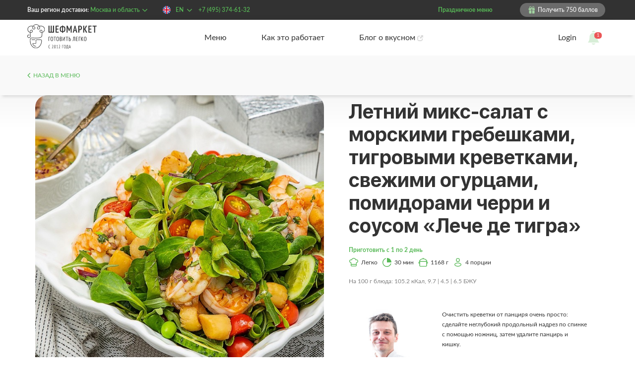

--- FILE ---
content_type: text/html; charset=utf-8
request_url: https://www.chefmarket.ru/celebration/letniy-miks-salat-s-morskimi-grebeshkami-tigrovymi-krevetkami-svejimi-ogurcami-pomidorami-cherri-i-sousom-leche-de-tigra1
body_size: 94780
content:
<!doctype html><html data-n-head-ssr lang="ru" data-n-head="%7B%22lang%22:%7B%22ssr%22:%22ru%22%7D%7D"><head><meta data-n-head="ssr" charset="utf-8"><meta data-n-head="ssr" name="viewport" content="width=device-width, initial-scale=1, user-scalable=0"><meta data-n-head="ssr" http-equiv="cache-control" content="max-age=3600"><meta data-n-head="ssr" name="theme-color" content="#59B958"><meta data-n-head="ssr" name="msapplication-TileColor" content="#59B958"><meta data-n-head="ssr" data-hid="description" name="description" content="В каждой семье — свои праздники. Мы собрали 15 блюд-хитов, проверенных временем, для любого торжества! Выбирайте любые, комбинируйте, как нравится вам."><meta data-n-head="ssr" data-hid="og:title" name="og:title" content="Смотри, какая вкуснота! Летний микс-салат с морскими гребешками,  тигровыми креветками, свежими огурцами, помидорами черри и соусом «Лече де тигра»"><meta data-n-head="ssr" data-hid="og:description" name="og:description" content="В каждой семье — свои праздники. Мы собрали 15 блюд-хитов, проверенных временем, для любого торжества! Выбирайте любые, комбинируйте, как нравится вам."><meta data-n-head="ssr" property="og:url" data-hid="og:url" name="og:url" content="https://chefmarket.ru/celebration/letniy-miks-salat-s-morskimi-grebeshkami-tigrovymi-krevetkami-svejimi-ogurcami-pomidorami-cherri-i-sousom-leche-de-tigra1"><meta data-n-head="ssr" property="og:image" data-hid="og:image" name="og:image" content="https://2688f858-4c46-45f7-8250-8add9f65af29.selstorage.ru/letniy-salat-s-morskimi-grebeshkami-krevetkami-i-sousom-liche-de__1245x700.jpeg"><meta data-n-head="ssr" data-hid="keywords" name="keywords" content=""><title>Летний микс-салат с морскими гребешками,  тигровыми креветками, свежими огурцами, помидорами черри и соусом «Лече де тигра»</title><link data-n-head="ssr" rel="icon" type="image/x-icon" href="/favicon.ico"><link data-n-head="ssr" rel="manifest" href="/manifest.json"><link data-n-head="ssr" rel="apple-touch-icon" sizes="180x180" href="/apple-touch-icon.png"><link data-n-head="ssr" rel="icon" type="image/png" sizes="32x32" href="/favicon-32x32.png"><link data-n-head="ssr" rel="icon" type="image/png" sizes="16x16" href="/favicon-16x16.png"><link data-n-head="ssr" rel="mask-icon" type="image/png" sizes="16x16" href="/favicon-16x16.png"><link data-n-head="ssr" rel="icon" type="image/svg+xml" href="/favicon.svg"><link data-n-head="ssr" rel="canonical" href="https://www.chefmarket.ru/celebration/letniy-miks-salat-s-morskimi-grebeshkami-tigrovymi-krevetkami-svejimi-ogurcami-pomidorami-cherri-i-sousom-leche-de-tigra1"><link rel="preload" href="/_nuxt/css/c7b5090.css" as="style"><link rel="preload" href="/_nuxt/css/fa01ffc.css" as="style"><link rel="preload" href="/_nuxt/fonts/aerobonus.817c8f2.woff2" as="font" type="font/woff2" crossorigin><link rel="preload" href="/_nuxt/fonts/SFProDisplay-Bold.1c2dc0d.woff2" as="font" type="font/woff2" crossorigin><link rel="preload" href="/_nuxt/fonts/Lato-Regular.365d94a.woff2" as="font" type="font/woff2" crossorigin><link rel="preload" href="/_nuxt/fonts/Lato-Semibold.197ceab.woff2" as="font" type="font/woff2" crossorigin><link rel="preload" href="/_nuxt/fonts/montserrat.ecb7057.woff2" as="font" type="font/woff2" crossorigin><link rel="preload" href="/_nuxt/fonts/Lato-Bold.4bbbb7e.woff2" as="font" type="font/woff2" crossorigin><link rel="preload" href="/_nuxt/fonts/montserratbold.592478c.woff2" as="font" type="font/woff2" crossorigin><link rel="preload" href="/_nuxt/fonts/Lato-Medium.c7f6d78.woff2" as="font" type="font/woff2" crossorigin><link rel="preload" href="/_nuxt/css/43c1af9.css" as="style"><link rel="preload" href="/_nuxt/css/71240be.css" as="style"><link rel="preload" href="/_nuxt/css/16561d3.css" as="style"><link rel="preload" href="/_nuxt/css/67b8933.css" as="style"><link rel="preload" href="/_nuxt/css/77fcf2c.css" as="style"><link rel="preload" href="/_nuxt/css/047691e.css" as="style"><link rel="preload" href="/_nuxt/css/4ab4318.css" as="style"><link rel="preload" href="/_nuxt/css/606ec13.css" as="style"><link rel="preload" href="/_nuxt/css/171a3bd.css" as="style"><link rel="preload" href="/_nuxt/css/3292685.css" as="style"><link rel="stylesheet" href="/_nuxt/css/c7b5090.css"><link rel="stylesheet" href="/_nuxt/css/fa01ffc.css"><link rel="stylesheet" href="/_nuxt/css/43c1af9.css"><link rel="stylesheet" href="/_nuxt/css/71240be.css"><link rel="stylesheet" href="/_nuxt/css/16561d3.css"><link rel="stylesheet" href="/_nuxt/css/67b8933.css"><link rel="stylesheet" href="/_nuxt/css/77fcf2c.css"><link rel="stylesheet" href="/_nuxt/css/047691e.css"><link rel="stylesheet" href="/_nuxt/css/4ab4318.css"><link rel="stylesheet" href="/_nuxt/css/606ec13.css"><link rel="stylesheet" href="/_nuxt/css/171a3bd.css"><link rel="stylesheet" href="/_nuxt/css/3292685.css"></head><body ><div id="google_translate_element"></div><div data-server-rendered="true" id="__nuxt"><!----><div id="__layout"><div class="app-wrapper" data-v-3ae1b07e><div class="app-header" data-v-3ae1b07e><div data-v-3ae1b07e><!----></div><div data-cy="header-wrapper" class="header-wrapper" data-v-4291821e data-v-3ae1b07e><div class="header-top" data-v-4291821e><header data-fetch-key="data-v-7a3ff375:0" class="header-info d-none d-lg-block" data-v-7a3ff375 data-v-4291821e><div class="d-flex align-items-center h-100 container p-0" data-v-7a3ff375><div class="col-md-auto h-fixed" data-v-7a3ff375><div data-cy="city-name-header" class="dropdown" data-v-4f061ffe data-v-7a3ff375><div class="dropdown-label" data-v-4f061ffe>Ваш регион доставки:</div><div class="dropdown-body" data-v-4f061ffe><div class="dropdown-button" data-v-4f061ffe><div data-cy="dropdown-selected" class="dropdown-selected hld-text" data-v-4f061ffe><div data-cy="city-name-selected" class="selected" data-v-4f061ffe data-v-7a3ff375>Москва и область</div></div><div class="dropdown-caret" data-v-4f061ffe><div class="caret hld-svg-inside dropdown-caret__icon" data-v-0ff9ae56 data-v-4f061ffe><svg width="14" height="14" viewBox="0 0 14 14" xmlns="http://www.w3.org/2000/svg" data-v-0ff9ae56><path fill-rule="evenodd" clip-rule="evenodd" d="M2.30512 5.10503C2.57849 4.83166 3.02171 4.83166 3.29507 5.10503L7.0001 8.81005L10.7051 5.10503C10.9785 4.83166 11.4217 4.83166 11.6951 5.10503C11.9684 5.37839 11.9684 5.82161 11.6951 6.09498L7.49507 10.295C7.22171 10.5683 6.77849 10.5683 6.50512 10.295L2.30512 6.09498C2.03176 5.82161 2.03176 5.37839 2.30512 5.10503Z" data-v-0ff9ae56></path></svg></div><!----></div></div><!----><!----></div></div></div><!----><a href="tel:+74953746132" data-cy="phone" class="phone-link hld-text hld-color--hover h-fixed d-flex align-items-center" data-v-01b34130 data-v-7a3ff375>+7 (495) 374-61-32</a><div class="expander h-fixed" data-v-7a3ff375></div><div class="col-md-auto events-icons h-fixed" data-v-7a3ff375><a href="/celebration" data-cy="event-banner" class="font-weight-bold d-flex p-4 event-link nuxt-link-active" style="color:undefined;" data-v-e63c498e data-v-7a3ff375><span class="pt-2 mr-5 hld-text" data-v-e63c498e>Праздничное меню</span><svg width="16" height="16" data-v-e63c498e><use xlink:href="/img/holiday/confetti.svg" data-v-e63c498e></use></svg></a></div><!----><div class="col-md-auto pr-20 h-fixed" data-v-7a3ff375><div data-cy="gift-banner" class="gift" data-v-c49f1230 data-v-7a3ff375><a href="#" class="d-flex" data-v-c49f1230><div class="border-outline" data-v-c49f1230><div class="icon" data-v-2bb78ae0 data-v-c49f1230><!----><!----><!----><div class="icon--fill-light icon-gift d-flex" data-v-2bb78ae0><svg width="16" height="16" viewBox="0 0 16 16" fill="none" xmlns="http://www.w3.org/2000/svg" data-v-2bb78ae0><path d="M2.3999 8.8V14.2857C2.3999 14.7904 2.81436 15.2 3.32298 15.2H7.1999V8.8H2.3999Z" data-v-2bb78ae0></path> <path d="M13.1 4.78086H11.836C12.063 4.62586 12.258 4.47186 12.394 4.33386C13.201 3.52286 13.201 2.20286 12.394 1.39186C11.61 0.601856 10.244 0.603856 9.461 1.39186C9.027 1.82686 7.877 3.59786 8.036 4.78086H7.964C8.122 3.59786 6.972 1.82686 6.539 1.39186C5.755 0.603856 4.389 0.603856 3.606 1.39186C2.8 2.20286 2.8 3.52286 3.605 4.33386C3.742 4.47186 3.937 4.62586 4.164 4.78086H2.5C1.949 4.78086 1.5 5.22986 1.5 5.78086V7.50011C1.5 7.77611 1.724 8.00011 2 8.00011H7.2V5.78086H8.8V8.00011H13.6C13.876 8.00011 14.1 7.77611 14.1 7.50011V5.78086C14.1 5.22986 13.652 4.78086 13.1 4.78086ZM6.941 4.74786C6.941 4.74786 6.899 4.78086 6.756 4.78086C6.065 4.78086 4.746 4.06286 4.315 3.62886C3.896 3.20686 3.896 2.51886 4.315 2.09686C4.518 1.89286 4.787 1.78086 5.073 1.78086C5.358 1.78086 5.627 1.89286 5.83 2.09686C6.504 2.77486 7.174 4.50686 6.941 4.74786ZM9.243 4.78086C9.101 4.78086 9.059 4.74786 9.059 4.74786C8.826 4.50686 9.496 2.77486 10.17 2.09686C10.573 1.68986 11.278 1.68786 11.685 2.09686C12.105 2.51886 12.105 3.20686 11.685 3.62886C11.254 4.06286 9.935 4.78086 9.243 4.78086Z" data-v-2bb78ae0></path> <path d="M8.80005 8.8V15.2H12.677C13.1865 15.2 13.6 14.7904 13.6 14.2857V8.8H8.80005Z" data-v-2bb78ae0></path></svg></div><!----><!----><!----></div> <span class="center-g" data-v-c49f1230>Получить 750 баллов</span></div></a></div></div></div><div class="modals-header" data-v-7a3ff375><div class="modal-choice" data-v-6abd485f data-v-7a3ff375><!----></div><div class="modal-choice" data-v-6abd485f data-v-7a3ff375><!----></div></div></header></div><div class="header-nav" data-v-4291821e><div class="header-menu" data-v-4291821e><div class="loading-wrapper" data-v-465cc168 data-v-4291821e><div class="container-xl" data-v-465cc168><a href="/" data-cy="logo-empty" class="item logo-box col-md-auto pl-0 nuxt-link-active" data-v-465cc168><img src="/_nuxt/img/logo.89cc277.svg" width="140px" height="50px" alt="Logo" class="logo"></a></div></div><!----><!----></div></div><div class="header-modals" data-v-4291821e><!----></div></div></div><div class="app-content" data-v-3ae1b07e><div class="app-content-wrapper" data-v-3ae1b07e><div class="celebration-dish-page" data-v-3ae1b07e><div></div><div data-v-e26844f2><div class="sticky" style="min-height:0px;" data-v-07a9a380 data-v-e26844f2><div class="sticky-bar" data-v-07a9a380><div class="top top-wrapper shadow--nav" data-v-07a9a380 data-v-e26844f2><div class="top-container m-auto position-relative row align-items-stretch" data-v-07a9a380 data-v-e26844f2><div class="col-auto mh-100 d-flex align-items-center" data-v-07a9a380 data-v-e26844f2><div class="dish-back d-flex mt-15 mb-3 mb-sm-0 mt-lg-0" data-v-07a9a380 data-v-e26844f2><div class="caret hld-svg-inside dish-back__arrow" data-v-0ff9ae56 data-v-e26844f2><svg width="14" height="14" viewBox="0 0 14 14" xmlns="http://www.w3.org/2000/svg" data-v-0ff9ae56><path fill-rule="evenodd" clip-rule="evenodd" d="M2.30512 5.10503C2.57849 4.83166 3.02171 4.83166 3.29507 5.10503L7.0001 8.81005L10.7051 5.10503C10.9785 4.83166 11.4217 4.83166 11.6951 5.10503C11.9684 5.37839 11.9684 5.82161 11.6951 6.09498L7.49507 10.295C7.22171 10.5683 6.77849 10.5683 6.50512 10.295L2.30512 6.09498C2.03176 5.82161 2.03176 5.37839 2.30512 5.10503Z" data-v-0ff9ae56></path></svg></div> <a href="/celebration?fromDish=true&amp;to=68e62867-feaa-4e47-b15a-adf92e41469e" class="hld-text hld-color--hover">Назад в меню</a></div></div> <div class="col-12 col-lg m-auto options-content" style="z-index:2;" data-v-07a9a380 data-v-e26844f2><!----></div></div> <!----></div></div></div> <div class="bg-dark-gradient" data-v-e26844f2><div class="container" data-v-e26844f2><div class="row dish-row px-lg-16" data-v-e26844f2><div class="place-image__desktop col-6 d-none d-xl-block position-relative" data-v-e26844f2><div class="img-wrapper dish-image-square border-radius--main" data-v-2ecf9c28 data-v-e26844f2><img class="img-container img-main" data-v-2ecf9c28><div class="placeholder bg-color-grey-dark img-container" data-v-51eb8cf8 data-v-2ecf9c28><svg width="84" height="74" viewBox="0 0 84 74" fill="none" xmlns="http://www.w3.org/2000/svg" class="placeholder-svg placeholder-svg__big" data-v-51eb8cf8><path d="M76.7479 29.5622H71.4158C70.9337 27.9639 69.4589 26.8223 67.7004 26.8223H13.0749C11.3449 26.8223 9.87002 27.9924 9.3595 29.5622H4.02742C1.81518 29.5622 0 31.3888 0 33.615V34.1858C0 36.412 1.81518 38.2386 4.02742 38.2386H9.18933V56.8472C9.18933 61.7847 13.1884 65.7804 18.0667 65.7804H62.7087C67.6153 65.7804 71.586 61.7562 71.586 56.8472V38.2386H76.7479C78.9602 38.2386 80.7753 36.412 80.7753 34.1858V33.615C80.7753 31.3602 78.9602 29.5622 76.7479 29.5622ZM9.18933 35.356H4.02742C3.37509 35.356 2.83621 34.8137 2.83621 34.1572V33.5864C2.83621 32.93 3.37509 32.3877 4.02742 32.3877H9.18933V35.356ZM68.7498 38.21V56.8186C68.7498 60.1864 66.027 62.8978 62.7087 62.8978H18.0667C14.7199 62.8978 12.0255 60.1579 12.0255 56.8186V38.21V30.7038C12.0255 30.133 12.4793 29.6478 13.0749 29.6478H67.7288C68.296 29.6478 68.7782 30.1045 68.7782 30.7038V38.21H68.7498ZM77.9391 34.1858C77.9391 34.8422 77.4002 35.3845 76.7479 35.3845H71.586V32.4448H76.7479C77.4002 32.4448 77.9391 32.9871 77.9391 33.6435V34.1858Z" fill="#A6D8A5" data-v-51eb8cf8></path><path d="M11.3773 24.1392C11.5758 24.1392 11.746 24.1107 11.9445 24.0536L68.1299 9.55491C69.1226 9.29805 69.7749 8.44182 69.7749 7.41436C69.7749 6.38689 69.1226 5.53067 68.1583 5.2738C63.4502 4.018 54.8848 2.39118 44.6744 3.64697C44.1356 2.50534 43.2563 1.5635 42.1502 0.907061C40.6754 0.0222974 38.9453 -0.234569 37.2719 0.222083C34.379 0.964143 32.4504 3.61843 32.4504 6.50105C21.4175 10.3255 13.703 16.633 9.87411 20.3148C9.1367 21.0283 8.96652 22.0843 9.47704 22.9976C9.87411 23.7111 10.5832 24.1392 11.3773 24.1392ZM37.981 2.99054C38.9169 2.76221 39.8812 2.87637 40.7037 3.39011C41.0441 3.58989 41.3277 3.84676 41.583 4.13217C40.0798 4.38903 38.5766 4.70298 37.045 5.10255C36.5061 5.24526 35.9673 5.38796 35.4284 5.55921C35.7404 4.33195 36.6763 3.33303 37.981 2.99054ZM37.7541 7.87101C42.8593 6.55813 47.7375 6.10148 52.0486 6.10148C57.3523 6.10148 61.8335 6.78646 64.8966 7.4429L13.7314 20.6573C18.0424 16.8899 26.4092 10.7822 37.7541 7.87101Z" fill="#A6D8A5" data-v-51eb8cf8></path><path d="M19.8244 67.7207C19.0302 67.7207 18.4062 68.3486 18.4062 69.1477V72.5726C18.4062 73.3718 19.0302 73.9997 19.8244 73.9997C20.6185 73.9997 21.2425 73.3718 21.2425 72.5726V69.1477C21.2425 68.3771 20.6185 67.7207 19.8244 67.7207Z" fill="#A6D8A5" data-v-51eb8cf8></path><path d="M26.5548 67.7207C25.7607 67.7207 25.1367 68.3486 25.1367 69.1477V72.5726C25.1367 73.3718 25.7607 73.9997 26.5548 73.9997C27.349 73.9997 27.9729 73.3718 27.9729 72.5726V69.1477C27.9729 68.3771 27.349 67.7207 26.5548 67.7207Z" fill="#A6D8A5" data-v-51eb8cf8></path><path d="M33.2697 67.7207C32.4755 67.7207 31.8516 68.3486 31.8516 69.1477V72.5726C31.8516 73.3718 32.4755 73.9997 33.2697 73.9997C34.0638 73.9997 34.6878 73.3718 34.6878 72.5726V69.1477C34.6878 68.3771 34.0354 67.7207 33.2697 67.7207Z" fill="#A6D8A5" data-v-51eb8cf8></path><path d="M39.9689 67.7207C39.1747 67.7207 38.5508 68.3486 38.5508 69.1477V72.5726C38.5508 73.3718 39.1747 73.9997 39.9689 73.9997C40.763 73.9997 41.387 73.3718 41.387 72.5726V69.1477C41.387 68.3771 40.763 67.7207 39.9689 67.7207Z" fill="#A6D8A5" data-v-51eb8cf8></path><path d="M46.6798 67.7207C45.8857 67.7207 45.2617 68.3486 45.2617 69.1477V72.5726C45.2617 73.3718 45.8857 73.9997 46.6798 73.9997C47.474 73.9997 48.0979 73.3718 48.0979 72.5726V69.1477C48.0979 68.3771 47.474 67.7207 46.6798 67.7207Z" fill="#A6D8A5" data-v-51eb8cf8></path><path d="M53.4103 67.7207C52.6162 67.7207 51.9922 68.3486 51.9922 69.1477V72.5726C51.9922 73.3718 52.6162 73.9997 53.4103 73.9997C54.2044 73.9997 54.8284 73.3718 54.8284 72.5726V69.1477C54.8284 68.3771 54.1761 67.7207 53.4103 67.7207Z" fill="#A6D8A5" data-v-51eb8cf8></path><path d="M60.0939 67.7207C59.2997 67.7207 58.6758 68.3486 58.6758 69.1477V72.5726C58.6758 73.3718 59.2997 73.9997 60.0939 73.9997C60.888 73.9997 61.512 73.3718 61.512 72.5726V69.1477C61.512 68.3771 60.888 67.7207 60.0939 67.7207Z" fill="#A6D8A5" data-v-51eb8cf8></path><path d="M83.4159 13.3213C83.2174 12.9788 82.9621 12.6363 82.6785 12.3509C81.6858 11.3805 80.4095 10.9524 79.1332 11.0951C78.1973 9.32558 76.1269 8.38373 74.1131 8.89747C73.6026 9.04017 73.1488 9.23995 72.7518 9.52536C71.9293 10.0676 72.0143 11.2949 72.8369 11.8086L72.9787 11.8942C73.4325 12.1511 73.9713 12.1226 74.3968 11.8657C74.4819 11.8086 74.5953 11.7515 74.7087 11.723C75.3894 11.4947 76.1552 11.8086 76.5239 12.408C76.6941 12.6934 76.7508 12.6648 76.8075 13.0359C76.9494 14.0063 77.9704 14.5485 78.8496 14.1204C78.9631 14.0633 79.0482 14.0348 79.1616 14.0063C79.587 13.8921 80.0125 13.9492 80.3812 14.1775C80.7499 14.4058 81.0051 14.7483 81.1186 15.1479C81.3455 16.0041 80.835 16.8889 79.9841 17.0887C79.8707 17.1172 79.7856 17.1457 79.6721 17.1457C78.7645 17.2028 78.1406 18.0876 78.3958 18.9724L78.4242 19.0294C78.6227 19.8857 78.1122 20.7419 77.2897 20.9417C77.0912 20.9987 76.8926 20.9988 76.6657 20.9702C76.1552 20.9131 75.6447 21.1129 75.3327 21.541C74.7087 22.3972 75.2193 23.6245 76.2687 23.7957C76.4672 23.8243 76.6657 23.8243 76.8643 23.8243C77.233 23.8243 77.6017 23.7672 77.9988 23.6816C79.899 23.1964 81.1753 21.5125 81.2888 19.6288C82.168 19.2578 82.9338 18.6013 83.4159 17.7736C84.1817 16.4322 84.2101 14.7769 83.4159 13.3213Z" fill="#A6D8A5" data-v-51eb8cf8></path><path d="M64.9763 16.6329C65.1748 17.4035 65.9406 17.8601 66.7064 17.6603L71.1025 16.4901C71.8683 16.2904 72.3221 15.5198 72.1235 14.7492C71.925 13.9786 71.1592 13.5219 70.3934 13.7217L65.9973 14.8919C65.2315 15.0916 64.7777 15.8622 64.9763 16.6329Z" fill="#A6D8A5" data-v-51eb8cf8></path><path d="M67.3059 20.1721C66.5401 20.3719 66.0863 21.1425 66.2849 21.9131C66.4834 22.6837 67.2492 23.1404 68.015 22.9406L72.4111 21.7704C73.1769 21.5706 73.6307 20.8 73.4321 20.0294C73.2336 19.2588 72.4678 18.8022 71.702 19.002L67.3059 20.1721Z" fill="#A6D8A5" data-v-51eb8cf8></path></svg></div><div data-v-c8aa273e data-v-e26844f2><div class="component-preferences-wrapper" data-v-c8aa273e><!----> <!----> <!----></div></div> <!----> <div class="dish-tags d-flex flex-wrap-reverse" data-v-022007bd data-v-e26844f2><div class="dish-tags-item mr-8 px-8 mt-8" data-v-022007bd><div class="dish-tags-backdrop" data-v-022007bd></div><div class="dish-tags-content" data-v-022007bd><span data-v-022007bd>Перу</span></div></div><div class="dish-tags-item mr-8 px-8 mt-8" data-v-022007bd><div class="dish-tags-backdrop" data-v-022007bd></div><div class="dish-tags-content" data-v-022007bd><span data-v-022007bd>Без духовки</span></div></div></div> <!----></div></div> <div class="col-12 col-xl-6 px-0 pr-xl-24 pl-xl-48 d-block d-xl-flex flex-column justify-content-start" data-v-e26844f2><div class="col-12 flex-shrink-1" data-v-e26844f2><!----> <div class="heading heading-md pt-18 pt-xl-10 pb-20" data-v-e26844f2><div class="dish__title is-title" data-v-3bee575e data-v-e26844f2><span data-v-3bee575e>Летний микс-салат с морскими гребешками,  тигровыми креветками, свежими огурцами, помидорами черри и соусом «Лече де тигра»</span><!----></div></div> <div class="d-none d-xl-block" data-v-e26844f2><div class="d-flex mb-10" data-v-e26844f2><!----> <div class="cooking-day d-flex dish-stat color-gray" data-v-58c48a30 data-v-e26844f2><!----><div class="cooking-day__text hld-text font-weight-bold" data-v-58c48a30>Приготовить c 1 по 2 день</div></div></div> <div class="stats align-items-center border-radius--large d-flex" data-v-7aac139b data-v-e26844f2><div class="col-auto stat ml-0 pl-0 align-items-center" data-v-7aac139b><div class="icon icon-wrapper" data-v-2bb78ae0 data-v-7aac139b><!----><!----><div class="icon--fill d-flex" data-v-2bb78ae0><svg width="20" height="18" viewBox="0 0 12 12" xmlns="http://www.w3.org/2000/svg" data-v-2bb78ae0><path fill-rule="evenodd" clip-rule="evenodd" d="M2.88889 6.64304V5.87225L2.12586 5.7631C1.4267 5.6631 0.888889 5.06025 0.888889 4.33333C0.888889 3.53559 1.53559 2.88889 2.33333 2.88889C2.45864 2.88889 2.57898 2.90464 2.69304 2.93381L3.4431 3.12567L3.73609 2.40904C4.10134 1.51569 4.97853 0.888889 6 0.888889C7.02147 0.888889 7.89866 1.51569 8.26391 2.40904L8.5569 3.12567L9.30696 2.93382C9.42103 2.90464 9.54137 2.88889 9.66667 2.88889C10.4644 2.88889 11.1111 3.53559 11.1111 4.33333C11.1111 5.06025 10.5733 5.6631 9.87414 5.7631L9.11111 5.87225V6.64304V8.22223H2.88889V6.64304ZM2.88889 9.11112V10C2.88889 10.2455 3.08787 10.4444 3.33333 10.4444H8.66667C8.91213 10.4444 9.11111 10.2455 9.11111 10V9.11112H2.88889ZM2.33333 2C2.53355 2 2.72788 2.02522 2.91331 2.07265C3.41045 0.856716 4.60517 0 6 0C7.39483 0 8.58956 0.856717 9.08669 2.07265C9.27212 2.02522 9.46645 2 9.66667 2C10.9553 2 12 3.04467 12 4.33333C12 5.50882 11.1308 6.48129 10 6.64304V10C10 10.7364 9.40305 11.3333 8.66667 11.3333H3.33333C2.59695 11.3333 2 10.7364 2 10V6.64304C0.869235 6.48129 0 5.50882 0 4.33333C0 3.04467 1.04467 2 2.33333 2Z" data-v-2bb78ae0></path></svg></div><!----><!----><!----><!----></div><span class="text" data-v-7aac139b>Легко</span></div><div class="col-auto stat align-items-center" data-v-7aac139b><div class="icon icon-wrapper" data-v-2bb78ae0 data-v-7aac139b><!----><div class="icon--fill d-flex" data-v-2bb78ae0><svg width="20" height="18" viewBox="0 0 12 12" xmlns="http://www.w3.org/2000/svg" data-v-2bb78ae0><path fill-rule="evenodd" clip-rule="evenodd" d="M5.95592 5.72307C5.95592 5.90023 6.09977 6.04372 6.27693 6.04328L11.6875 6.02975C11.8644 6.02931 12.0084 5.88531 11.9986 5.70866C11.8288 2.62761 9.35838 0.161041 6.27607 0.000417303C6.09946 -0.00878599 5.95592 0.13546 5.95592 0.312307V5.72307ZM4.09181 1.3839C4.29417 1.30198 4.50309 1.23292 4.71757 1.17772L4.47812 0.24741C4.22216 0.31329 3.97283 0.395709 3.73137 0.493451C1.54425 1.37878 0 3.5233 0 6.02964C0 9.32698 2.67302 12 5.97036 12C8.47668 12 10.6212 10.4558 11.5065 8.26869C11.6043 8.02721 11.6867 7.77786 11.7526 7.52188L10.8223 7.28243C10.7671 7.49693 10.698 7.70586 10.6161 7.90824C9.87253 9.74505 8.07202 11.0394 5.97036 11.0394C3.20356 11.0394 0.960633 8.79644 0.960633 6.02964C0.960633 3.92796 2.25497 2.12743 4.09181 1.3839Z" data-v-2bb78ae0></path></svg></div><!----><!----><!----><!----><!----></div><span class="text" data-v-7aac139b>30 мин</span></div><div class="col-auto stat align-items-center" data-v-7aac139b><div class="icon icon-wrapper" data-v-2bb78ae0 data-v-7aac139b><div class="icon--fill d-flex" data-v-2bb78ae0><svg width="20" height="18" viewBox="0 0 12 11" xmlns="http://www.w3.org/2000/svg" data-v-2bb78ae0><path fill-rule="evenodd" clip-rule="evenodd" d="M6.66667 0.666667C6.66667 0.298477 6.36819 0 6 0C5.63181 0 5.33333 0.298477 5.33333 0.666667C5.33333 0.678744 5.33365 0.690746 5.33429 0.702666C3.07234 0.9491 1.2501 2.43492 0.783053 4.35907C0.744263 4.51888 0.870013 4.66667 1.03446 4.66667H1.33333V5.33333H0.666667C0.298477 5.33333 0 5.63181 0 6C0 6.36819 0.298477 6.66667 0.666667 6.66667H1.33333V9.45455C1.33333 10.124 1.93029 10.6667 2.66667 10.6667H9.33333C10.0697 10.6667 10.6667 10.124 10.6667 9.45455V6.66667H11.3333C11.7015 6.66667 12 6.36819 12 6C12 5.63181 11.7015 5.33333 11.3333 5.33333H10.6667V4.66667H10.9655C11.13 4.66667 11.2557 4.51888 11.2169 4.35907C10.7499 2.43493 8.92765 0.949113 6.66571 0.702669C6.66635 0.690749 6.66667 0.678745 6.66667 0.666667ZM10.1938 3.86667C9.52991 2.49719 7.94493 1.46667 5.99998 1.46667C4.05504 1.46667 2.47006 2.49719 1.80622 3.86667H10.1938ZM2.13333 4.8V9.45455C2.13333 9.61211 2.29866 9.86667 2.66667 9.86667H9.33333C9.70134 9.86667 9.86667 9.61211 9.86667 9.45455V4.8H2.13333Z" data-v-2bb78ae0></path></svg></div><!----><!----><!----><!----><!----><!----></div><span class="text" data-v-7aac139b>1168 г</span></div><div class="col-auto stat align-items-center" data-v-7aac139b><div class="icon icon-wrapper" data-v-2bb78ae0 data-v-7aac139b><!----><!----><!----><!----><!----><div class="icon--fill icon--fill--path d-flex" data-v-2bb78ae0><svg width="20" height="18" viewBox="0 0 17 17" fill="none" xmlns="http://www.w3.org/2000/svg" data-v-2bb78ae0><path d="M8.60811 7C8.54054 6.99324 8.45946 6.99324 8.38513 7C6.77703 6.94588 5.5 5.62683 5.5 4.00338C5.5 2.34611 6.83784 1 8.5 1C10.1554 1 11.5 2.34611 11.5 4.00338C11.4932 5.62683 10.2162 6.94588 8.60811 7Z" fill="none" stroke="#59B958" stroke-width="1.25" stroke-linecap="round" stroke-linejoin="round" data-v-2bb78ae0></path> <path d="M4.09677 10.6074C1.96774 11.7347 1.96774 13.5717 4.09677 14.6921C6.51613 15.9724 10.4839 15.9724 12.9032 14.6921C15.0323 13.5648 15.0323 11.7277 12.9032 10.6074C10.4927 9.33399 6.52493 9.33399 4.09677 10.6074Z" fill="none" stroke="#59B958" stroke-width="1.25" stroke-linecap="round" stroke-linejoin="round" data-v-2bb78ae0></path></svg></div><!----></div><span class="text" data-v-7aac139b>4 порции</span></div></div></div> <div class="stats-wrapper d-xl-none" data-v-e26844f2><div class="stats-wrapper--top-row d-flex justify-content-between align-items-center" data-v-e26844f2><!----> <div class="cooking-day d-flex dish-stat mr-24 color-gray my-10 my-sm-0" data-v-58c48a30 data-v-e26844f2><!----><div class="cooking-day__text hld-text font-weight-bold" data-v-58c48a30>Приготовить c 1 по 2 день</div></div> <!----></div> <div class="stats align-items-center border-radius--large d-flex" data-v-7aac139b data-v-e26844f2><div class="col-auto stat ml-0 pl-0 align-items-center" data-v-7aac139b><div class="icon icon-wrapper" data-v-2bb78ae0 data-v-7aac139b><!----><!----><div class="icon--fill d-flex" data-v-2bb78ae0><svg width="20" height="18" viewBox="0 0 12 12" xmlns="http://www.w3.org/2000/svg" data-v-2bb78ae0><path fill-rule="evenodd" clip-rule="evenodd" d="M2.88889 6.64304V5.87225L2.12586 5.7631C1.4267 5.6631 0.888889 5.06025 0.888889 4.33333C0.888889 3.53559 1.53559 2.88889 2.33333 2.88889C2.45864 2.88889 2.57898 2.90464 2.69304 2.93381L3.4431 3.12567L3.73609 2.40904C4.10134 1.51569 4.97853 0.888889 6 0.888889C7.02147 0.888889 7.89866 1.51569 8.26391 2.40904L8.5569 3.12567L9.30696 2.93382C9.42103 2.90464 9.54137 2.88889 9.66667 2.88889C10.4644 2.88889 11.1111 3.53559 11.1111 4.33333C11.1111 5.06025 10.5733 5.6631 9.87414 5.7631L9.11111 5.87225V6.64304V8.22223H2.88889V6.64304ZM2.88889 9.11112V10C2.88889 10.2455 3.08787 10.4444 3.33333 10.4444H8.66667C8.91213 10.4444 9.11111 10.2455 9.11111 10V9.11112H2.88889ZM2.33333 2C2.53355 2 2.72788 2.02522 2.91331 2.07265C3.41045 0.856716 4.60517 0 6 0C7.39483 0 8.58956 0.856717 9.08669 2.07265C9.27212 2.02522 9.46645 2 9.66667 2C10.9553 2 12 3.04467 12 4.33333C12 5.50882 11.1308 6.48129 10 6.64304V10C10 10.7364 9.40305 11.3333 8.66667 11.3333H3.33333C2.59695 11.3333 2 10.7364 2 10V6.64304C0.869235 6.48129 0 5.50882 0 4.33333C0 3.04467 1.04467 2 2.33333 2Z" data-v-2bb78ae0></path></svg></div><!----><!----><!----><!----></div><span class="text" data-v-7aac139b>Легко</span></div><div class="col-auto stat align-items-center" data-v-7aac139b><div class="icon icon-wrapper" data-v-2bb78ae0 data-v-7aac139b><!----><div class="icon--fill d-flex" data-v-2bb78ae0><svg width="20" height="18" viewBox="0 0 12 12" xmlns="http://www.w3.org/2000/svg" data-v-2bb78ae0><path fill-rule="evenodd" clip-rule="evenodd" d="M5.95592 5.72307C5.95592 5.90023 6.09977 6.04372 6.27693 6.04328L11.6875 6.02975C11.8644 6.02931 12.0084 5.88531 11.9986 5.70866C11.8288 2.62761 9.35838 0.161041 6.27607 0.000417303C6.09946 -0.00878599 5.95592 0.13546 5.95592 0.312307V5.72307ZM4.09181 1.3839C4.29417 1.30198 4.50309 1.23292 4.71757 1.17772L4.47812 0.24741C4.22216 0.31329 3.97283 0.395709 3.73137 0.493451C1.54425 1.37878 0 3.5233 0 6.02964C0 9.32698 2.67302 12 5.97036 12C8.47668 12 10.6212 10.4558 11.5065 8.26869C11.6043 8.02721 11.6867 7.77786 11.7526 7.52188L10.8223 7.28243C10.7671 7.49693 10.698 7.70586 10.6161 7.90824C9.87253 9.74505 8.07202 11.0394 5.97036 11.0394C3.20356 11.0394 0.960633 8.79644 0.960633 6.02964C0.960633 3.92796 2.25497 2.12743 4.09181 1.3839Z" data-v-2bb78ae0></path></svg></div><!----><!----><!----><!----><!----></div><span class="text" data-v-7aac139b>30 мин</span></div><div class="col-auto stat align-items-center" data-v-7aac139b><div class="icon icon-wrapper" data-v-2bb78ae0 data-v-7aac139b><div class="icon--fill d-flex" data-v-2bb78ae0><svg width="20" height="18" viewBox="0 0 12 11" xmlns="http://www.w3.org/2000/svg" data-v-2bb78ae0><path fill-rule="evenodd" clip-rule="evenodd" d="M6.66667 0.666667C6.66667 0.298477 6.36819 0 6 0C5.63181 0 5.33333 0.298477 5.33333 0.666667C5.33333 0.678744 5.33365 0.690746 5.33429 0.702666C3.07234 0.9491 1.2501 2.43492 0.783053 4.35907C0.744263 4.51888 0.870013 4.66667 1.03446 4.66667H1.33333V5.33333H0.666667C0.298477 5.33333 0 5.63181 0 6C0 6.36819 0.298477 6.66667 0.666667 6.66667H1.33333V9.45455C1.33333 10.124 1.93029 10.6667 2.66667 10.6667H9.33333C10.0697 10.6667 10.6667 10.124 10.6667 9.45455V6.66667H11.3333C11.7015 6.66667 12 6.36819 12 6C12 5.63181 11.7015 5.33333 11.3333 5.33333H10.6667V4.66667H10.9655C11.13 4.66667 11.2557 4.51888 11.2169 4.35907C10.7499 2.43493 8.92765 0.949113 6.66571 0.702669C6.66635 0.690749 6.66667 0.678745 6.66667 0.666667ZM10.1938 3.86667C9.52991 2.49719 7.94493 1.46667 5.99998 1.46667C4.05504 1.46667 2.47006 2.49719 1.80622 3.86667H10.1938ZM2.13333 4.8V9.45455C2.13333 9.61211 2.29866 9.86667 2.66667 9.86667H9.33333C9.70134 9.86667 9.86667 9.61211 9.86667 9.45455V4.8H2.13333Z" data-v-2bb78ae0></path></svg></div><!----><!----><!----><!----><!----><!----></div><span class="text" data-v-7aac139b>1168 г</span></div><div class="col-auto stat align-items-center" data-v-7aac139b><div class="icon icon-wrapper" data-v-2bb78ae0 data-v-7aac139b><!----><!----><!----><!----><!----><div class="icon--fill icon--fill--path d-flex" data-v-2bb78ae0><svg width="20" height="18" viewBox="0 0 17 17" fill="none" xmlns="http://www.w3.org/2000/svg" data-v-2bb78ae0><path d="M8.60811 7C8.54054 6.99324 8.45946 6.99324 8.38513 7C6.77703 6.94588 5.5 5.62683 5.5 4.00338C5.5 2.34611 6.83784 1 8.5 1C10.1554 1 11.5 2.34611 11.5 4.00338C11.4932 5.62683 10.2162 6.94588 8.60811 7Z" fill="none" stroke="#59B958" stroke-width="1.25" stroke-linecap="round" stroke-linejoin="round" data-v-2bb78ae0></path> <path d="M4.09677 10.6074C1.96774 11.7347 1.96774 13.5717 4.09677 14.6921C6.51613 15.9724 10.4839 15.9724 12.9032 14.6921C15.0323 13.5648 15.0323 11.7277 12.9032 10.6074C10.4927 9.33399 6.52493 9.33399 4.09677 10.6074Z" fill="none" stroke="#59B958" stroke-width="1.25" stroke-linecap="round" stroke-linejoin="round" data-v-2bb78ae0></path></svg></div><!----></div><span class="text" data-v-7aac139b>4 порции</span></div></div></div> <!----> <div class="pb-20 pb-md-20 pt-20" data-v-e26844f2><div class="energy-value" data-v-d381cc0e data-v-e26844f2>На 100 г блюда: 105.2 кКал, 9.7 | 4.5 | 6.5 БЖУ</div></div></div> <div class="place-image__mobile col-12 mt-8 d-block d-xl-none" data-v-e26844f2><div class="img-wrapper dish-image border-radius--large no-padding" data-v-2ecf9c28 data-v-e26844f2><img class="img-container img-main" data-v-2ecf9c28><div class="placeholder bg-color-grey-dark img-container" data-v-51eb8cf8 data-v-2ecf9c28><svg width="84" height="74" viewBox="0 0 84 74" fill="none" xmlns="http://www.w3.org/2000/svg" class="placeholder-svg placeholder-svg__big" data-v-51eb8cf8><path d="M76.7479 29.5622H71.4158C70.9337 27.9639 69.4589 26.8223 67.7004 26.8223H13.0749C11.3449 26.8223 9.87002 27.9924 9.3595 29.5622H4.02742C1.81518 29.5622 0 31.3888 0 33.615V34.1858C0 36.412 1.81518 38.2386 4.02742 38.2386H9.18933V56.8472C9.18933 61.7847 13.1884 65.7804 18.0667 65.7804H62.7087C67.6153 65.7804 71.586 61.7562 71.586 56.8472V38.2386H76.7479C78.9602 38.2386 80.7753 36.412 80.7753 34.1858V33.615C80.7753 31.3602 78.9602 29.5622 76.7479 29.5622ZM9.18933 35.356H4.02742C3.37509 35.356 2.83621 34.8137 2.83621 34.1572V33.5864C2.83621 32.93 3.37509 32.3877 4.02742 32.3877H9.18933V35.356ZM68.7498 38.21V56.8186C68.7498 60.1864 66.027 62.8978 62.7087 62.8978H18.0667C14.7199 62.8978 12.0255 60.1579 12.0255 56.8186V38.21V30.7038C12.0255 30.133 12.4793 29.6478 13.0749 29.6478H67.7288C68.296 29.6478 68.7782 30.1045 68.7782 30.7038V38.21H68.7498ZM77.9391 34.1858C77.9391 34.8422 77.4002 35.3845 76.7479 35.3845H71.586V32.4448H76.7479C77.4002 32.4448 77.9391 32.9871 77.9391 33.6435V34.1858Z" fill="#A6D8A5" data-v-51eb8cf8></path><path d="M11.3773 24.1392C11.5758 24.1392 11.746 24.1107 11.9445 24.0536L68.1299 9.55491C69.1226 9.29805 69.7749 8.44182 69.7749 7.41436C69.7749 6.38689 69.1226 5.53067 68.1583 5.2738C63.4502 4.018 54.8848 2.39118 44.6744 3.64697C44.1356 2.50534 43.2563 1.5635 42.1502 0.907061C40.6754 0.0222974 38.9453 -0.234569 37.2719 0.222083C34.379 0.964143 32.4504 3.61843 32.4504 6.50105C21.4175 10.3255 13.703 16.633 9.87411 20.3148C9.1367 21.0283 8.96652 22.0843 9.47704 22.9976C9.87411 23.7111 10.5832 24.1392 11.3773 24.1392ZM37.981 2.99054C38.9169 2.76221 39.8812 2.87637 40.7037 3.39011C41.0441 3.58989 41.3277 3.84676 41.583 4.13217C40.0798 4.38903 38.5766 4.70298 37.045 5.10255C36.5061 5.24526 35.9673 5.38796 35.4284 5.55921C35.7404 4.33195 36.6763 3.33303 37.981 2.99054ZM37.7541 7.87101C42.8593 6.55813 47.7375 6.10148 52.0486 6.10148C57.3523 6.10148 61.8335 6.78646 64.8966 7.4429L13.7314 20.6573C18.0424 16.8899 26.4092 10.7822 37.7541 7.87101Z" fill="#A6D8A5" data-v-51eb8cf8></path><path d="M19.8244 67.7207C19.0302 67.7207 18.4062 68.3486 18.4062 69.1477V72.5726C18.4062 73.3718 19.0302 73.9997 19.8244 73.9997C20.6185 73.9997 21.2425 73.3718 21.2425 72.5726V69.1477C21.2425 68.3771 20.6185 67.7207 19.8244 67.7207Z" fill="#A6D8A5" data-v-51eb8cf8></path><path d="M26.5548 67.7207C25.7607 67.7207 25.1367 68.3486 25.1367 69.1477V72.5726C25.1367 73.3718 25.7607 73.9997 26.5548 73.9997C27.349 73.9997 27.9729 73.3718 27.9729 72.5726V69.1477C27.9729 68.3771 27.349 67.7207 26.5548 67.7207Z" fill="#A6D8A5" data-v-51eb8cf8></path><path d="M33.2697 67.7207C32.4755 67.7207 31.8516 68.3486 31.8516 69.1477V72.5726C31.8516 73.3718 32.4755 73.9997 33.2697 73.9997C34.0638 73.9997 34.6878 73.3718 34.6878 72.5726V69.1477C34.6878 68.3771 34.0354 67.7207 33.2697 67.7207Z" fill="#A6D8A5" data-v-51eb8cf8></path><path d="M39.9689 67.7207C39.1747 67.7207 38.5508 68.3486 38.5508 69.1477V72.5726C38.5508 73.3718 39.1747 73.9997 39.9689 73.9997C40.763 73.9997 41.387 73.3718 41.387 72.5726V69.1477C41.387 68.3771 40.763 67.7207 39.9689 67.7207Z" fill="#A6D8A5" data-v-51eb8cf8></path><path d="M46.6798 67.7207C45.8857 67.7207 45.2617 68.3486 45.2617 69.1477V72.5726C45.2617 73.3718 45.8857 73.9997 46.6798 73.9997C47.474 73.9997 48.0979 73.3718 48.0979 72.5726V69.1477C48.0979 68.3771 47.474 67.7207 46.6798 67.7207Z" fill="#A6D8A5" data-v-51eb8cf8></path><path d="M53.4103 67.7207C52.6162 67.7207 51.9922 68.3486 51.9922 69.1477V72.5726C51.9922 73.3718 52.6162 73.9997 53.4103 73.9997C54.2044 73.9997 54.8284 73.3718 54.8284 72.5726V69.1477C54.8284 68.3771 54.1761 67.7207 53.4103 67.7207Z" fill="#A6D8A5" data-v-51eb8cf8></path><path d="M60.0939 67.7207C59.2997 67.7207 58.6758 68.3486 58.6758 69.1477V72.5726C58.6758 73.3718 59.2997 73.9997 60.0939 73.9997C60.888 73.9997 61.512 73.3718 61.512 72.5726V69.1477C61.512 68.3771 60.888 67.7207 60.0939 67.7207Z" fill="#A6D8A5" data-v-51eb8cf8></path><path d="M83.4159 13.3213C83.2174 12.9788 82.9621 12.6363 82.6785 12.3509C81.6858 11.3805 80.4095 10.9524 79.1332 11.0951C78.1973 9.32558 76.1269 8.38373 74.1131 8.89747C73.6026 9.04017 73.1488 9.23995 72.7518 9.52536C71.9293 10.0676 72.0143 11.2949 72.8369 11.8086L72.9787 11.8942C73.4325 12.1511 73.9713 12.1226 74.3968 11.8657C74.4819 11.8086 74.5953 11.7515 74.7087 11.723C75.3894 11.4947 76.1552 11.8086 76.5239 12.408C76.6941 12.6934 76.7508 12.6648 76.8075 13.0359C76.9494 14.0063 77.9704 14.5485 78.8496 14.1204C78.9631 14.0633 79.0482 14.0348 79.1616 14.0063C79.587 13.8921 80.0125 13.9492 80.3812 14.1775C80.7499 14.4058 81.0051 14.7483 81.1186 15.1479C81.3455 16.0041 80.835 16.8889 79.9841 17.0887C79.8707 17.1172 79.7856 17.1457 79.6721 17.1457C78.7645 17.2028 78.1406 18.0876 78.3958 18.9724L78.4242 19.0294C78.6227 19.8857 78.1122 20.7419 77.2897 20.9417C77.0912 20.9987 76.8926 20.9988 76.6657 20.9702C76.1552 20.9131 75.6447 21.1129 75.3327 21.541C74.7087 22.3972 75.2193 23.6245 76.2687 23.7957C76.4672 23.8243 76.6657 23.8243 76.8643 23.8243C77.233 23.8243 77.6017 23.7672 77.9988 23.6816C79.899 23.1964 81.1753 21.5125 81.2888 19.6288C82.168 19.2578 82.9338 18.6013 83.4159 17.7736C84.1817 16.4322 84.2101 14.7769 83.4159 13.3213Z" fill="#A6D8A5" data-v-51eb8cf8></path><path d="M64.9763 16.6329C65.1748 17.4035 65.9406 17.8601 66.7064 17.6603L71.1025 16.4901C71.8683 16.2904 72.3221 15.5198 72.1235 14.7492C71.925 13.9786 71.1592 13.5219 70.3934 13.7217L65.9973 14.8919C65.2315 15.0916 64.7777 15.8622 64.9763 16.6329Z" fill="#A6D8A5" data-v-51eb8cf8></path><path d="M67.3059 20.1721C66.5401 20.3719 66.0863 21.1425 66.2849 21.9131C66.4834 22.6837 67.2492 23.1404 68.015 22.9406L72.4111 21.7704C73.1769 21.5706 73.6307 20.8 73.4321 20.0294C73.2336 19.2588 72.4678 18.8022 71.702 19.002L67.3059 20.1721Z" fill="#A6D8A5" data-v-51eb8cf8></path></svg></div><!----> <!----> <!----> <div class="dish-tags d-flex flex-wrap-reverse" data-v-022007bd data-v-e26844f2><div class="dish-tags-item mr-8 px-8 mt-8" data-v-022007bd><div class="dish-tags-backdrop" data-v-022007bd></div><div class="dish-tags-content" data-v-022007bd><span data-v-022007bd>Перу</span></div></div><div class="dish-tags-item mr-8 px-8 mt-8" data-v-022007bd><div class="dish-tags-backdrop" data-v-022007bd></div><div class="dish-tags-content" data-v-022007bd><span data-v-022007bd>Без духовки</span></div></div></div></div></div> <!----> <!----> <div class="col-12 flex-shrink-1" data-v-e26844f2><div class="block-shared mx-20 mx-md-0 border-radius--medium" data-v-a70e2c62 data-v-e26844f2><div class="text-shared-2" data-v-a70e2c62> Поделитесь рецептом: </div> <div class="d-flex align-items-center" data-v-a70e2c62><span tabindex="0" data-link="#share-vk"><i class="shared-social social-shared-vk"></i></span> <span tabindex="0" data-link="#share-odnoklassniki"><i class="shared-social social-shared-ok"></i></span> <span tabindex="0" data-link="#share-whatsapp"><i class="shared-social social-shared-wa"></i></span></div></div></div></div></div></div></div> <div data-v-e26844f2><div class="col-12 p-0 pb-0" data-v-e26844f2><div id="dish-tabs" class="dish-tabs mt-24 mt-md-48 pt-4 pt-md-0" data-v-d0e976c0 data-v-e26844f2><div id="tabsDragSlider" data-cy="tabs-dragscroll" class="tabs d-flex flex-row" data-v-30a53678 data-v-d0e976c0><div data-cy="Мы привезем" class="tab d-flex flex-row is-active" data-v-30a53678><div class="tab-name" data-v-30a53678 data-v-d0e976c0>Мы привезем</div></div><div data-cy="Рецепт" class="tab d-flex flex-row" data-v-30a53678><div class="tab-name" data-v-30a53678 data-v-d0e976c0>Рецепт</div></div><div data-cy="Должно быть дома" class="tab d-flex flex-row" data-v-30a53678><div class="tab-name" data-v-30a53678 data-v-d0e976c0>Должно быть дома</div></div></div><div id="tabs-content" class="tabs-content bg-color-grey-dark" data-v-d0e976c0><div id="we-will-bring" class="tab tab-bring" style="display:;" data-v-d0e976c0><div class="tab-content-wrapper m-auto d-flex flex-wrap" data-v-d0e976c0><div class="ingredient-tile col-6 col-sm-4 col-md-3 text-center" data-v-0247f22c data-v-d0e976c0><div class="ingredient-tile__image" data-v-0247f22c><img src="https://2688f858-4c46-45f7-8250-8add9f65af29.selstorage.ru/19313d9f-4d21-46bb-8dcb-af41a1444e01__400x400.jpeg" class="img-container" style="display:none;" data-v-0247f22c><div class="popup-container" data-v-0247f22c><!----><!----></div><div class="placeholder bg-color-grey-dark img-container bg-white" data-v-51eb8cf8 data-v-0247f22c><svg width="84" height="74" viewBox="0 0 84 74" fill="none" xmlns="http://www.w3.org/2000/svg" class="placeholder-svg" data-v-51eb8cf8><path d="M76.7479 29.5622H71.4158C70.9337 27.9639 69.4589 26.8223 67.7004 26.8223H13.0749C11.3449 26.8223 9.87002 27.9924 9.3595 29.5622H4.02742C1.81518 29.5622 0 31.3888 0 33.615V34.1858C0 36.412 1.81518 38.2386 4.02742 38.2386H9.18933V56.8472C9.18933 61.7847 13.1884 65.7804 18.0667 65.7804H62.7087C67.6153 65.7804 71.586 61.7562 71.586 56.8472V38.2386H76.7479C78.9602 38.2386 80.7753 36.412 80.7753 34.1858V33.615C80.7753 31.3602 78.9602 29.5622 76.7479 29.5622ZM9.18933 35.356H4.02742C3.37509 35.356 2.83621 34.8137 2.83621 34.1572V33.5864C2.83621 32.93 3.37509 32.3877 4.02742 32.3877H9.18933V35.356ZM68.7498 38.21V56.8186C68.7498 60.1864 66.027 62.8978 62.7087 62.8978H18.0667C14.7199 62.8978 12.0255 60.1579 12.0255 56.8186V38.21V30.7038C12.0255 30.133 12.4793 29.6478 13.0749 29.6478H67.7288C68.296 29.6478 68.7782 30.1045 68.7782 30.7038V38.21H68.7498ZM77.9391 34.1858C77.9391 34.8422 77.4002 35.3845 76.7479 35.3845H71.586V32.4448H76.7479C77.4002 32.4448 77.9391 32.9871 77.9391 33.6435V34.1858Z" fill="#A6D8A5" data-v-51eb8cf8></path><path d="M11.3773 24.1392C11.5758 24.1392 11.746 24.1107 11.9445 24.0536L68.1299 9.55491C69.1226 9.29805 69.7749 8.44182 69.7749 7.41436C69.7749 6.38689 69.1226 5.53067 68.1583 5.2738C63.4502 4.018 54.8848 2.39118 44.6744 3.64697C44.1356 2.50534 43.2563 1.5635 42.1502 0.907061C40.6754 0.0222974 38.9453 -0.234569 37.2719 0.222083C34.379 0.964143 32.4504 3.61843 32.4504 6.50105C21.4175 10.3255 13.703 16.633 9.87411 20.3148C9.1367 21.0283 8.96652 22.0843 9.47704 22.9976C9.87411 23.7111 10.5832 24.1392 11.3773 24.1392ZM37.981 2.99054C38.9169 2.76221 39.8812 2.87637 40.7037 3.39011C41.0441 3.58989 41.3277 3.84676 41.583 4.13217C40.0798 4.38903 38.5766 4.70298 37.045 5.10255C36.5061 5.24526 35.9673 5.38796 35.4284 5.55921C35.7404 4.33195 36.6763 3.33303 37.981 2.99054ZM37.7541 7.87101C42.8593 6.55813 47.7375 6.10148 52.0486 6.10148C57.3523 6.10148 61.8335 6.78646 64.8966 7.4429L13.7314 20.6573C18.0424 16.8899 26.4092 10.7822 37.7541 7.87101Z" fill="#A6D8A5" data-v-51eb8cf8></path><path d="M19.8244 67.7207C19.0302 67.7207 18.4062 68.3486 18.4062 69.1477V72.5726C18.4062 73.3718 19.0302 73.9997 19.8244 73.9997C20.6185 73.9997 21.2425 73.3718 21.2425 72.5726V69.1477C21.2425 68.3771 20.6185 67.7207 19.8244 67.7207Z" fill="#A6D8A5" data-v-51eb8cf8></path><path d="M26.5548 67.7207C25.7607 67.7207 25.1367 68.3486 25.1367 69.1477V72.5726C25.1367 73.3718 25.7607 73.9997 26.5548 73.9997C27.349 73.9997 27.9729 73.3718 27.9729 72.5726V69.1477C27.9729 68.3771 27.349 67.7207 26.5548 67.7207Z" fill="#A6D8A5" data-v-51eb8cf8></path><path d="M33.2697 67.7207C32.4755 67.7207 31.8516 68.3486 31.8516 69.1477V72.5726C31.8516 73.3718 32.4755 73.9997 33.2697 73.9997C34.0638 73.9997 34.6878 73.3718 34.6878 72.5726V69.1477C34.6878 68.3771 34.0354 67.7207 33.2697 67.7207Z" fill="#A6D8A5" data-v-51eb8cf8></path><path d="M39.9689 67.7207C39.1747 67.7207 38.5508 68.3486 38.5508 69.1477V72.5726C38.5508 73.3718 39.1747 73.9997 39.9689 73.9997C40.763 73.9997 41.387 73.3718 41.387 72.5726V69.1477C41.387 68.3771 40.763 67.7207 39.9689 67.7207Z" fill="#A6D8A5" data-v-51eb8cf8></path><path d="M46.6798 67.7207C45.8857 67.7207 45.2617 68.3486 45.2617 69.1477V72.5726C45.2617 73.3718 45.8857 73.9997 46.6798 73.9997C47.474 73.9997 48.0979 73.3718 48.0979 72.5726V69.1477C48.0979 68.3771 47.474 67.7207 46.6798 67.7207Z" fill="#A6D8A5" data-v-51eb8cf8></path><path d="M53.4103 67.7207C52.6162 67.7207 51.9922 68.3486 51.9922 69.1477V72.5726C51.9922 73.3718 52.6162 73.9997 53.4103 73.9997C54.2044 73.9997 54.8284 73.3718 54.8284 72.5726V69.1477C54.8284 68.3771 54.1761 67.7207 53.4103 67.7207Z" fill="#A6D8A5" data-v-51eb8cf8></path><path d="M60.0939 67.7207C59.2997 67.7207 58.6758 68.3486 58.6758 69.1477V72.5726C58.6758 73.3718 59.2997 73.9997 60.0939 73.9997C60.888 73.9997 61.512 73.3718 61.512 72.5726V69.1477C61.512 68.3771 60.888 67.7207 60.0939 67.7207Z" fill="#A6D8A5" data-v-51eb8cf8></path><path d="M83.4159 13.3213C83.2174 12.9788 82.9621 12.6363 82.6785 12.3509C81.6858 11.3805 80.4095 10.9524 79.1332 11.0951C78.1973 9.32558 76.1269 8.38373 74.1131 8.89747C73.6026 9.04017 73.1488 9.23995 72.7518 9.52536C71.9293 10.0676 72.0143 11.2949 72.8369 11.8086L72.9787 11.8942C73.4325 12.1511 73.9713 12.1226 74.3968 11.8657C74.4819 11.8086 74.5953 11.7515 74.7087 11.723C75.3894 11.4947 76.1552 11.8086 76.5239 12.408C76.6941 12.6934 76.7508 12.6648 76.8075 13.0359C76.9494 14.0063 77.9704 14.5485 78.8496 14.1204C78.9631 14.0633 79.0482 14.0348 79.1616 14.0063C79.587 13.8921 80.0125 13.9492 80.3812 14.1775C80.7499 14.4058 81.0051 14.7483 81.1186 15.1479C81.3455 16.0041 80.835 16.8889 79.9841 17.0887C79.8707 17.1172 79.7856 17.1457 79.6721 17.1457C78.7645 17.2028 78.1406 18.0876 78.3958 18.9724L78.4242 19.0294C78.6227 19.8857 78.1122 20.7419 77.2897 20.9417C77.0912 20.9987 76.8926 20.9988 76.6657 20.9702C76.1552 20.9131 75.6447 21.1129 75.3327 21.541C74.7087 22.3972 75.2193 23.6245 76.2687 23.7957C76.4672 23.8243 76.6657 23.8243 76.8643 23.8243C77.233 23.8243 77.6017 23.7672 77.9988 23.6816C79.899 23.1964 81.1753 21.5125 81.2888 19.6288C82.168 19.2578 82.9338 18.6013 83.4159 17.7736C84.1817 16.4322 84.2101 14.7769 83.4159 13.3213Z" fill="#A6D8A5" data-v-51eb8cf8></path><path d="M64.9763 16.6329C65.1748 17.4035 65.9406 17.8601 66.7064 17.6603L71.1025 16.4901C71.8683 16.2904 72.3221 15.5198 72.1235 14.7492C71.925 13.9786 71.1592 13.5219 70.3934 13.7217L65.9973 14.8919C65.2315 15.0916 64.7777 15.8622 64.9763 16.6329Z" fill="#A6D8A5" data-v-51eb8cf8></path><path d="M67.3059 20.1721C66.5401 20.3719 66.0863 21.1425 66.2849 21.9131C66.4834 22.6837 67.2492 23.1404 68.015 22.9406L72.4111 21.7704C73.1769 21.5706 73.6307 20.8 73.4321 20.0294C73.2336 19.2588 72.4678 18.8022 71.702 19.002L67.3059 20.1721Z" fill="#A6D8A5" data-v-51eb8cf8></path></svg></div></div><div one-instance-opened="true" class="popover ingredient-tile__popover" data-v-a4f7f394 data-v-0247f22c><div data-v-a4f7f394><div style="cursor:pointer;" data-v-a4f7f394 data-v-0247f22c><div class="tile-name mt-4 px-16" data-v-a4f7f394 data-v-0247f22c><div class="tile-text tile-bordered" data-v-a4f7f394 data-v-0247f22c>Морской гребешок (с/м)</div></div><div class="tile-info mt-4" data-v-a4f7f394 data-v-0247f22c><span data-v-a4f7f394 data-v-0247f22c>200 гр</span></div></div></div> <!----></div></div><div class="ingredient-tile col-6 col-sm-4 col-md-3 text-center" data-v-0247f22c data-v-d0e976c0><div class="ingredient-tile__image" data-v-0247f22c><img src="https://2688f858-4c46-45f7-8250-8add9f65af29.selstorage.ru/pyure-iz-marakuyi-zamorojennoe__400x400.jpeg" class="img-container" style="display:none;" data-v-0247f22c><div class="popup-container" data-v-0247f22c><!----><!----></div><div class="placeholder bg-color-grey-dark img-container bg-white" data-v-51eb8cf8 data-v-0247f22c><svg width="84" height="74" viewBox="0 0 84 74" fill="none" xmlns="http://www.w3.org/2000/svg" class="placeholder-svg" data-v-51eb8cf8><path d="M76.7479 29.5622H71.4158C70.9337 27.9639 69.4589 26.8223 67.7004 26.8223H13.0749C11.3449 26.8223 9.87002 27.9924 9.3595 29.5622H4.02742C1.81518 29.5622 0 31.3888 0 33.615V34.1858C0 36.412 1.81518 38.2386 4.02742 38.2386H9.18933V56.8472C9.18933 61.7847 13.1884 65.7804 18.0667 65.7804H62.7087C67.6153 65.7804 71.586 61.7562 71.586 56.8472V38.2386H76.7479C78.9602 38.2386 80.7753 36.412 80.7753 34.1858V33.615C80.7753 31.3602 78.9602 29.5622 76.7479 29.5622ZM9.18933 35.356H4.02742C3.37509 35.356 2.83621 34.8137 2.83621 34.1572V33.5864C2.83621 32.93 3.37509 32.3877 4.02742 32.3877H9.18933V35.356ZM68.7498 38.21V56.8186C68.7498 60.1864 66.027 62.8978 62.7087 62.8978H18.0667C14.7199 62.8978 12.0255 60.1579 12.0255 56.8186V38.21V30.7038C12.0255 30.133 12.4793 29.6478 13.0749 29.6478H67.7288C68.296 29.6478 68.7782 30.1045 68.7782 30.7038V38.21H68.7498ZM77.9391 34.1858C77.9391 34.8422 77.4002 35.3845 76.7479 35.3845H71.586V32.4448H76.7479C77.4002 32.4448 77.9391 32.9871 77.9391 33.6435V34.1858Z" fill="#A6D8A5" data-v-51eb8cf8></path><path d="M11.3773 24.1392C11.5758 24.1392 11.746 24.1107 11.9445 24.0536L68.1299 9.55491C69.1226 9.29805 69.7749 8.44182 69.7749 7.41436C69.7749 6.38689 69.1226 5.53067 68.1583 5.2738C63.4502 4.018 54.8848 2.39118 44.6744 3.64697C44.1356 2.50534 43.2563 1.5635 42.1502 0.907061C40.6754 0.0222974 38.9453 -0.234569 37.2719 0.222083C34.379 0.964143 32.4504 3.61843 32.4504 6.50105C21.4175 10.3255 13.703 16.633 9.87411 20.3148C9.1367 21.0283 8.96652 22.0843 9.47704 22.9976C9.87411 23.7111 10.5832 24.1392 11.3773 24.1392ZM37.981 2.99054C38.9169 2.76221 39.8812 2.87637 40.7037 3.39011C41.0441 3.58989 41.3277 3.84676 41.583 4.13217C40.0798 4.38903 38.5766 4.70298 37.045 5.10255C36.5061 5.24526 35.9673 5.38796 35.4284 5.55921C35.7404 4.33195 36.6763 3.33303 37.981 2.99054ZM37.7541 7.87101C42.8593 6.55813 47.7375 6.10148 52.0486 6.10148C57.3523 6.10148 61.8335 6.78646 64.8966 7.4429L13.7314 20.6573C18.0424 16.8899 26.4092 10.7822 37.7541 7.87101Z" fill="#A6D8A5" data-v-51eb8cf8></path><path d="M19.8244 67.7207C19.0302 67.7207 18.4062 68.3486 18.4062 69.1477V72.5726C18.4062 73.3718 19.0302 73.9997 19.8244 73.9997C20.6185 73.9997 21.2425 73.3718 21.2425 72.5726V69.1477C21.2425 68.3771 20.6185 67.7207 19.8244 67.7207Z" fill="#A6D8A5" data-v-51eb8cf8></path><path d="M26.5548 67.7207C25.7607 67.7207 25.1367 68.3486 25.1367 69.1477V72.5726C25.1367 73.3718 25.7607 73.9997 26.5548 73.9997C27.349 73.9997 27.9729 73.3718 27.9729 72.5726V69.1477C27.9729 68.3771 27.349 67.7207 26.5548 67.7207Z" fill="#A6D8A5" data-v-51eb8cf8></path><path d="M33.2697 67.7207C32.4755 67.7207 31.8516 68.3486 31.8516 69.1477V72.5726C31.8516 73.3718 32.4755 73.9997 33.2697 73.9997C34.0638 73.9997 34.6878 73.3718 34.6878 72.5726V69.1477C34.6878 68.3771 34.0354 67.7207 33.2697 67.7207Z" fill="#A6D8A5" data-v-51eb8cf8></path><path d="M39.9689 67.7207C39.1747 67.7207 38.5508 68.3486 38.5508 69.1477V72.5726C38.5508 73.3718 39.1747 73.9997 39.9689 73.9997C40.763 73.9997 41.387 73.3718 41.387 72.5726V69.1477C41.387 68.3771 40.763 67.7207 39.9689 67.7207Z" fill="#A6D8A5" data-v-51eb8cf8></path><path d="M46.6798 67.7207C45.8857 67.7207 45.2617 68.3486 45.2617 69.1477V72.5726C45.2617 73.3718 45.8857 73.9997 46.6798 73.9997C47.474 73.9997 48.0979 73.3718 48.0979 72.5726V69.1477C48.0979 68.3771 47.474 67.7207 46.6798 67.7207Z" fill="#A6D8A5" data-v-51eb8cf8></path><path d="M53.4103 67.7207C52.6162 67.7207 51.9922 68.3486 51.9922 69.1477V72.5726C51.9922 73.3718 52.6162 73.9997 53.4103 73.9997C54.2044 73.9997 54.8284 73.3718 54.8284 72.5726V69.1477C54.8284 68.3771 54.1761 67.7207 53.4103 67.7207Z" fill="#A6D8A5" data-v-51eb8cf8></path><path d="M60.0939 67.7207C59.2997 67.7207 58.6758 68.3486 58.6758 69.1477V72.5726C58.6758 73.3718 59.2997 73.9997 60.0939 73.9997C60.888 73.9997 61.512 73.3718 61.512 72.5726V69.1477C61.512 68.3771 60.888 67.7207 60.0939 67.7207Z" fill="#A6D8A5" data-v-51eb8cf8></path><path d="M83.4159 13.3213C83.2174 12.9788 82.9621 12.6363 82.6785 12.3509C81.6858 11.3805 80.4095 10.9524 79.1332 11.0951C78.1973 9.32558 76.1269 8.38373 74.1131 8.89747C73.6026 9.04017 73.1488 9.23995 72.7518 9.52536C71.9293 10.0676 72.0143 11.2949 72.8369 11.8086L72.9787 11.8942C73.4325 12.1511 73.9713 12.1226 74.3968 11.8657C74.4819 11.8086 74.5953 11.7515 74.7087 11.723C75.3894 11.4947 76.1552 11.8086 76.5239 12.408C76.6941 12.6934 76.7508 12.6648 76.8075 13.0359C76.9494 14.0063 77.9704 14.5485 78.8496 14.1204C78.9631 14.0633 79.0482 14.0348 79.1616 14.0063C79.587 13.8921 80.0125 13.9492 80.3812 14.1775C80.7499 14.4058 81.0051 14.7483 81.1186 15.1479C81.3455 16.0041 80.835 16.8889 79.9841 17.0887C79.8707 17.1172 79.7856 17.1457 79.6721 17.1457C78.7645 17.2028 78.1406 18.0876 78.3958 18.9724L78.4242 19.0294C78.6227 19.8857 78.1122 20.7419 77.2897 20.9417C77.0912 20.9987 76.8926 20.9988 76.6657 20.9702C76.1552 20.9131 75.6447 21.1129 75.3327 21.541C74.7087 22.3972 75.2193 23.6245 76.2687 23.7957C76.4672 23.8243 76.6657 23.8243 76.8643 23.8243C77.233 23.8243 77.6017 23.7672 77.9988 23.6816C79.899 23.1964 81.1753 21.5125 81.2888 19.6288C82.168 19.2578 82.9338 18.6013 83.4159 17.7736C84.1817 16.4322 84.2101 14.7769 83.4159 13.3213Z" fill="#A6D8A5" data-v-51eb8cf8></path><path d="M64.9763 16.6329C65.1748 17.4035 65.9406 17.8601 66.7064 17.6603L71.1025 16.4901C71.8683 16.2904 72.3221 15.5198 72.1235 14.7492C71.925 13.9786 71.1592 13.5219 70.3934 13.7217L65.9973 14.8919C65.2315 15.0916 64.7777 15.8622 64.9763 16.6329Z" fill="#A6D8A5" data-v-51eb8cf8></path><path d="M67.3059 20.1721C66.5401 20.3719 66.0863 21.1425 66.2849 21.9131C66.4834 22.6837 67.2492 23.1404 68.015 22.9406L72.4111 21.7704C73.1769 21.5706 73.6307 20.8 73.4321 20.0294C73.2336 19.2588 72.4678 18.8022 71.702 19.002L67.3059 20.1721Z" fill="#A6D8A5" data-v-51eb8cf8></path></svg></div></div><div one-instance-opened="true" class="popover ingredient-tile__popover" data-v-a4f7f394 data-v-0247f22c><div data-v-a4f7f394><div style="cursor:pointer;" data-v-a4f7f394 data-v-0247f22c><div class="tile-name mt-4 px-16" data-v-a4f7f394 data-v-0247f22c><div class="tile-text tile-bordered" data-v-a4f7f394 data-v-0247f22c>Пюре из маракуйи с/м (без косточки)</div></div><div class="tile-info mt-4" data-v-a4f7f394 data-v-0247f22c><span data-v-a4f7f394 data-v-0247f22c>75 гр</span></div></div></div> <!----></div></div><div class="ingredient-tile col-6 col-sm-4 col-md-3 text-center" data-v-0247f22c data-v-d0e976c0><div class="ingredient-tile__image" data-v-0247f22c><img src="https://2688f858-4c46-45f7-8250-8add9f65af29.selstorage.ru/42feb903-ff9a-4967-b7d4-584a6405e3e7__400x400.jpg" class="img-container" style="display:none;" data-v-0247f22c><div class="popup-container" data-v-0247f22c><!----><!----></div><div class="placeholder bg-color-grey-dark img-container bg-white" data-v-51eb8cf8 data-v-0247f22c><svg width="84" height="74" viewBox="0 0 84 74" fill="none" xmlns="http://www.w3.org/2000/svg" class="placeholder-svg" data-v-51eb8cf8><path d="M76.7479 29.5622H71.4158C70.9337 27.9639 69.4589 26.8223 67.7004 26.8223H13.0749C11.3449 26.8223 9.87002 27.9924 9.3595 29.5622H4.02742C1.81518 29.5622 0 31.3888 0 33.615V34.1858C0 36.412 1.81518 38.2386 4.02742 38.2386H9.18933V56.8472C9.18933 61.7847 13.1884 65.7804 18.0667 65.7804H62.7087C67.6153 65.7804 71.586 61.7562 71.586 56.8472V38.2386H76.7479C78.9602 38.2386 80.7753 36.412 80.7753 34.1858V33.615C80.7753 31.3602 78.9602 29.5622 76.7479 29.5622ZM9.18933 35.356H4.02742C3.37509 35.356 2.83621 34.8137 2.83621 34.1572V33.5864C2.83621 32.93 3.37509 32.3877 4.02742 32.3877H9.18933V35.356ZM68.7498 38.21V56.8186C68.7498 60.1864 66.027 62.8978 62.7087 62.8978H18.0667C14.7199 62.8978 12.0255 60.1579 12.0255 56.8186V38.21V30.7038C12.0255 30.133 12.4793 29.6478 13.0749 29.6478H67.7288C68.296 29.6478 68.7782 30.1045 68.7782 30.7038V38.21H68.7498ZM77.9391 34.1858C77.9391 34.8422 77.4002 35.3845 76.7479 35.3845H71.586V32.4448H76.7479C77.4002 32.4448 77.9391 32.9871 77.9391 33.6435V34.1858Z" fill="#A6D8A5" data-v-51eb8cf8></path><path d="M11.3773 24.1392C11.5758 24.1392 11.746 24.1107 11.9445 24.0536L68.1299 9.55491C69.1226 9.29805 69.7749 8.44182 69.7749 7.41436C69.7749 6.38689 69.1226 5.53067 68.1583 5.2738C63.4502 4.018 54.8848 2.39118 44.6744 3.64697C44.1356 2.50534 43.2563 1.5635 42.1502 0.907061C40.6754 0.0222974 38.9453 -0.234569 37.2719 0.222083C34.379 0.964143 32.4504 3.61843 32.4504 6.50105C21.4175 10.3255 13.703 16.633 9.87411 20.3148C9.1367 21.0283 8.96652 22.0843 9.47704 22.9976C9.87411 23.7111 10.5832 24.1392 11.3773 24.1392ZM37.981 2.99054C38.9169 2.76221 39.8812 2.87637 40.7037 3.39011C41.0441 3.58989 41.3277 3.84676 41.583 4.13217C40.0798 4.38903 38.5766 4.70298 37.045 5.10255C36.5061 5.24526 35.9673 5.38796 35.4284 5.55921C35.7404 4.33195 36.6763 3.33303 37.981 2.99054ZM37.7541 7.87101C42.8593 6.55813 47.7375 6.10148 52.0486 6.10148C57.3523 6.10148 61.8335 6.78646 64.8966 7.4429L13.7314 20.6573C18.0424 16.8899 26.4092 10.7822 37.7541 7.87101Z" fill="#A6D8A5" data-v-51eb8cf8></path><path d="M19.8244 67.7207C19.0302 67.7207 18.4062 68.3486 18.4062 69.1477V72.5726C18.4062 73.3718 19.0302 73.9997 19.8244 73.9997C20.6185 73.9997 21.2425 73.3718 21.2425 72.5726V69.1477C21.2425 68.3771 20.6185 67.7207 19.8244 67.7207Z" fill="#A6D8A5" data-v-51eb8cf8></path><path d="M26.5548 67.7207C25.7607 67.7207 25.1367 68.3486 25.1367 69.1477V72.5726C25.1367 73.3718 25.7607 73.9997 26.5548 73.9997C27.349 73.9997 27.9729 73.3718 27.9729 72.5726V69.1477C27.9729 68.3771 27.349 67.7207 26.5548 67.7207Z" fill="#A6D8A5" data-v-51eb8cf8></path><path d="M33.2697 67.7207C32.4755 67.7207 31.8516 68.3486 31.8516 69.1477V72.5726C31.8516 73.3718 32.4755 73.9997 33.2697 73.9997C34.0638 73.9997 34.6878 73.3718 34.6878 72.5726V69.1477C34.6878 68.3771 34.0354 67.7207 33.2697 67.7207Z" fill="#A6D8A5" data-v-51eb8cf8></path><path d="M39.9689 67.7207C39.1747 67.7207 38.5508 68.3486 38.5508 69.1477V72.5726C38.5508 73.3718 39.1747 73.9997 39.9689 73.9997C40.763 73.9997 41.387 73.3718 41.387 72.5726V69.1477C41.387 68.3771 40.763 67.7207 39.9689 67.7207Z" fill="#A6D8A5" data-v-51eb8cf8></path><path d="M46.6798 67.7207C45.8857 67.7207 45.2617 68.3486 45.2617 69.1477V72.5726C45.2617 73.3718 45.8857 73.9997 46.6798 73.9997C47.474 73.9997 48.0979 73.3718 48.0979 72.5726V69.1477C48.0979 68.3771 47.474 67.7207 46.6798 67.7207Z" fill="#A6D8A5" data-v-51eb8cf8></path><path d="M53.4103 67.7207C52.6162 67.7207 51.9922 68.3486 51.9922 69.1477V72.5726C51.9922 73.3718 52.6162 73.9997 53.4103 73.9997C54.2044 73.9997 54.8284 73.3718 54.8284 72.5726V69.1477C54.8284 68.3771 54.1761 67.7207 53.4103 67.7207Z" fill="#A6D8A5" data-v-51eb8cf8></path><path d="M60.0939 67.7207C59.2997 67.7207 58.6758 68.3486 58.6758 69.1477V72.5726C58.6758 73.3718 59.2997 73.9997 60.0939 73.9997C60.888 73.9997 61.512 73.3718 61.512 72.5726V69.1477C61.512 68.3771 60.888 67.7207 60.0939 67.7207Z" fill="#A6D8A5" data-v-51eb8cf8></path><path d="M83.4159 13.3213C83.2174 12.9788 82.9621 12.6363 82.6785 12.3509C81.6858 11.3805 80.4095 10.9524 79.1332 11.0951C78.1973 9.32558 76.1269 8.38373 74.1131 8.89747C73.6026 9.04017 73.1488 9.23995 72.7518 9.52536C71.9293 10.0676 72.0143 11.2949 72.8369 11.8086L72.9787 11.8942C73.4325 12.1511 73.9713 12.1226 74.3968 11.8657C74.4819 11.8086 74.5953 11.7515 74.7087 11.723C75.3894 11.4947 76.1552 11.8086 76.5239 12.408C76.6941 12.6934 76.7508 12.6648 76.8075 13.0359C76.9494 14.0063 77.9704 14.5485 78.8496 14.1204C78.9631 14.0633 79.0482 14.0348 79.1616 14.0063C79.587 13.8921 80.0125 13.9492 80.3812 14.1775C80.7499 14.4058 81.0051 14.7483 81.1186 15.1479C81.3455 16.0041 80.835 16.8889 79.9841 17.0887C79.8707 17.1172 79.7856 17.1457 79.6721 17.1457C78.7645 17.2028 78.1406 18.0876 78.3958 18.9724L78.4242 19.0294C78.6227 19.8857 78.1122 20.7419 77.2897 20.9417C77.0912 20.9987 76.8926 20.9988 76.6657 20.9702C76.1552 20.9131 75.6447 21.1129 75.3327 21.541C74.7087 22.3972 75.2193 23.6245 76.2687 23.7957C76.4672 23.8243 76.6657 23.8243 76.8643 23.8243C77.233 23.8243 77.6017 23.7672 77.9988 23.6816C79.899 23.1964 81.1753 21.5125 81.2888 19.6288C82.168 19.2578 82.9338 18.6013 83.4159 17.7736C84.1817 16.4322 84.2101 14.7769 83.4159 13.3213Z" fill="#A6D8A5" data-v-51eb8cf8></path><path d="M64.9763 16.6329C65.1748 17.4035 65.9406 17.8601 66.7064 17.6603L71.1025 16.4901C71.8683 16.2904 72.3221 15.5198 72.1235 14.7492C71.925 13.9786 71.1592 13.5219 70.3934 13.7217L65.9973 14.8919C65.2315 15.0916 64.7777 15.8622 64.9763 16.6329Z" fill="#A6D8A5" data-v-51eb8cf8></path><path d="M67.3059 20.1721C66.5401 20.3719 66.0863 21.1425 66.2849 21.9131C66.4834 22.6837 67.2492 23.1404 68.015 22.9406L72.4111 21.7704C73.1769 21.5706 73.6307 20.8 73.4321 20.0294C73.2336 19.2588 72.4678 18.8022 71.702 19.002L67.3059 20.1721Z" fill="#A6D8A5" data-v-51eb8cf8></path></svg></div></div><div one-instance-opened="true" class="popover ingredient-tile__popover" data-v-a4f7f394 data-v-0247f22c><div data-v-a4f7f394><div style="cursor:pointer;" data-v-a4f7f394 data-v-0247f22c><div class="tile-name mt-4 px-16" data-v-a4f7f394 data-v-0247f22c><div class="tile-text tile-bordered" data-v-a4f7f394 data-v-0247f22c>Соус шрирача</div></div><div class="tile-info mt-4" data-v-a4f7f394 data-v-0247f22c><span data-v-a4f7f394 data-v-0247f22c>15 гр</span></div></div></div> <!----></div></div><div class="ingredient-tile col-6 col-sm-4 col-md-3 text-center" data-v-0247f22c data-v-d0e976c0><div class="ingredient-tile__image" data-v-0247f22c><img src="https://2688f858-4c46-45f7-8250-8add9f65af29.selstorage.ru/26bb6d18-aa41-443f-a437-9eb018432bfd__400x400.jpg" class="img-container" style="display:none;" data-v-0247f22c><div class="popup-container" data-v-0247f22c><!----><!----></div><div class="placeholder bg-color-grey-dark img-container bg-white" data-v-51eb8cf8 data-v-0247f22c><svg width="84" height="74" viewBox="0 0 84 74" fill="none" xmlns="http://www.w3.org/2000/svg" class="placeholder-svg" data-v-51eb8cf8><path d="M76.7479 29.5622H71.4158C70.9337 27.9639 69.4589 26.8223 67.7004 26.8223H13.0749C11.3449 26.8223 9.87002 27.9924 9.3595 29.5622H4.02742C1.81518 29.5622 0 31.3888 0 33.615V34.1858C0 36.412 1.81518 38.2386 4.02742 38.2386H9.18933V56.8472C9.18933 61.7847 13.1884 65.7804 18.0667 65.7804H62.7087C67.6153 65.7804 71.586 61.7562 71.586 56.8472V38.2386H76.7479C78.9602 38.2386 80.7753 36.412 80.7753 34.1858V33.615C80.7753 31.3602 78.9602 29.5622 76.7479 29.5622ZM9.18933 35.356H4.02742C3.37509 35.356 2.83621 34.8137 2.83621 34.1572V33.5864C2.83621 32.93 3.37509 32.3877 4.02742 32.3877H9.18933V35.356ZM68.7498 38.21V56.8186C68.7498 60.1864 66.027 62.8978 62.7087 62.8978H18.0667C14.7199 62.8978 12.0255 60.1579 12.0255 56.8186V38.21V30.7038C12.0255 30.133 12.4793 29.6478 13.0749 29.6478H67.7288C68.296 29.6478 68.7782 30.1045 68.7782 30.7038V38.21H68.7498ZM77.9391 34.1858C77.9391 34.8422 77.4002 35.3845 76.7479 35.3845H71.586V32.4448H76.7479C77.4002 32.4448 77.9391 32.9871 77.9391 33.6435V34.1858Z" fill="#A6D8A5" data-v-51eb8cf8></path><path d="M11.3773 24.1392C11.5758 24.1392 11.746 24.1107 11.9445 24.0536L68.1299 9.55491C69.1226 9.29805 69.7749 8.44182 69.7749 7.41436C69.7749 6.38689 69.1226 5.53067 68.1583 5.2738C63.4502 4.018 54.8848 2.39118 44.6744 3.64697C44.1356 2.50534 43.2563 1.5635 42.1502 0.907061C40.6754 0.0222974 38.9453 -0.234569 37.2719 0.222083C34.379 0.964143 32.4504 3.61843 32.4504 6.50105C21.4175 10.3255 13.703 16.633 9.87411 20.3148C9.1367 21.0283 8.96652 22.0843 9.47704 22.9976C9.87411 23.7111 10.5832 24.1392 11.3773 24.1392ZM37.981 2.99054C38.9169 2.76221 39.8812 2.87637 40.7037 3.39011C41.0441 3.58989 41.3277 3.84676 41.583 4.13217C40.0798 4.38903 38.5766 4.70298 37.045 5.10255C36.5061 5.24526 35.9673 5.38796 35.4284 5.55921C35.7404 4.33195 36.6763 3.33303 37.981 2.99054ZM37.7541 7.87101C42.8593 6.55813 47.7375 6.10148 52.0486 6.10148C57.3523 6.10148 61.8335 6.78646 64.8966 7.4429L13.7314 20.6573C18.0424 16.8899 26.4092 10.7822 37.7541 7.87101Z" fill="#A6D8A5" data-v-51eb8cf8></path><path d="M19.8244 67.7207C19.0302 67.7207 18.4062 68.3486 18.4062 69.1477V72.5726C18.4062 73.3718 19.0302 73.9997 19.8244 73.9997C20.6185 73.9997 21.2425 73.3718 21.2425 72.5726V69.1477C21.2425 68.3771 20.6185 67.7207 19.8244 67.7207Z" fill="#A6D8A5" data-v-51eb8cf8></path><path d="M26.5548 67.7207C25.7607 67.7207 25.1367 68.3486 25.1367 69.1477V72.5726C25.1367 73.3718 25.7607 73.9997 26.5548 73.9997C27.349 73.9997 27.9729 73.3718 27.9729 72.5726V69.1477C27.9729 68.3771 27.349 67.7207 26.5548 67.7207Z" fill="#A6D8A5" data-v-51eb8cf8></path><path d="M33.2697 67.7207C32.4755 67.7207 31.8516 68.3486 31.8516 69.1477V72.5726C31.8516 73.3718 32.4755 73.9997 33.2697 73.9997C34.0638 73.9997 34.6878 73.3718 34.6878 72.5726V69.1477C34.6878 68.3771 34.0354 67.7207 33.2697 67.7207Z" fill="#A6D8A5" data-v-51eb8cf8></path><path d="M39.9689 67.7207C39.1747 67.7207 38.5508 68.3486 38.5508 69.1477V72.5726C38.5508 73.3718 39.1747 73.9997 39.9689 73.9997C40.763 73.9997 41.387 73.3718 41.387 72.5726V69.1477C41.387 68.3771 40.763 67.7207 39.9689 67.7207Z" fill="#A6D8A5" data-v-51eb8cf8></path><path d="M46.6798 67.7207C45.8857 67.7207 45.2617 68.3486 45.2617 69.1477V72.5726C45.2617 73.3718 45.8857 73.9997 46.6798 73.9997C47.474 73.9997 48.0979 73.3718 48.0979 72.5726V69.1477C48.0979 68.3771 47.474 67.7207 46.6798 67.7207Z" fill="#A6D8A5" data-v-51eb8cf8></path><path d="M53.4103 67.7207C52.6162 67.7207 51.9922 68.3486 51.9922 69.1477V72.5726C51.9922 73.3718 52.6162 73.9997 53.4103 73.9997C54.2044 73.9997 54.8284 73.3718 54.8284 72.5726V69.1477C54.8284 68.3771 54.1761 67.7207 53.4103 67.7207Z" fill="#A6D8A5" data-v-51eb8cf8></path><path d="M60.0939 67.7207C59.2997 67.7207 58.6758 68.3486 58.6758 69.1477V72.5726C58.6758 73.3718 59.2997 73.9997 60.0939 73.9997C60.888 73.9997 61.512 73.3718 61.512 72.5726V69.1477C61.512 68.3771 60.888 67.7207 60.0939 67.7207Z" fill="#A6D8A5" data-v-51eb8cf8></path><path d="M83.4159 13.3213C83.2174 12.9788 82.9621 12.6363 82.6785 12.3509C81.6858 11.3805 80.4095 10.9524 79.1332 11.0951C78.1973 9.32558 76.1269 8.38373 74.1131 8.89747C73.6026 9.04017 73.1488 9.23995 72.7518 9.52536C71.9293 10.0676 72.0143 11.2949 72.8369 11.8086L72.9787 11.8942C73.4325 12.1511 73.9713 12.1226 74.3968 11.8657C74.4819 11.8086 74.5953 11.7515 74.7087 11.723C75.3894 11.4947 76.1552 11.8086 76.5239 12.408C76.6941 12.6934 76.7508 12.6648 76.8075 13.0359C76.9494 14.0063 77.9704 14.5485 78.8496 14.1204C78.9631 14.0633 79.0482 14.0348 79.1616 14.0063C79.587 13.8921 80.0125 13.9492 80.3812 14.1775C80.7499 14.4058 81.0051 14.7483 81.1186 15.1479C81.3455 16.0041 80.835 16.8889 79.9841 17.0887C79.8707 17.1172 79.7856 17.1457 79.6721 17.1457C78.7645 17.2028 78.1406 18.0876 78.3958 18.9724L78.4242 19.0294C78.6227 19.8857 78.1122 20.7419 77.2897 20.9417C77.0912 20.9987 76.8926 20.9988 76.6657 20.9702C76.1552 20.9131 75.6447 21.1129 75.3327 21.541C74.7087 22.3972 75.2193 23.6245 76.2687 23.7957C76.4672 23.8243 76.6657 23.8243 76.8643 23.8243C77.233 23.8243 77.6017 23.7672 77.9988 23.6816C79.899 23.1964 81.1753 21.5125 81.2888 19.6288C82.168 19.2578 82.9338 18.6013 83.4159 17.7736C84.1817 16.4322 84.2101 14.7769 83.4159 13.3213Z" fill="#A6D8A5" data-v-51eb8cf8></path><path d="M64.9763 16.6329C65.1748 17.4035 65.9406 17.8601 66.7064 17.6603L71.1025 16.4901C71.8683 16.2904 72.3221 15.5198 72.1235 14.7492C71.925 13.9786 71.1592 13.5219 70.3934 13.7217L65.9973 14.8919C65.2315 15.0916 64.7777 15.8622 64.9763 16.6329Z" fill="#A6D8A5" data-v-51eb8cf8></path><path d="M67.3059 20.1721C66.5401 20.3719 66.0863 21.1425 66.2849 21.9131C66.4834 22.6837 67.2492 23.1404 68.015 22.9406L72.4111 21.7704C73.1769 21.5706 73.6307 20.8 73.4321 20.0294C73.2336 19.2588 72.4678 18.8022 71.702 19.002L67.3059 20.1721Z" fill="#A6D8A5" data-v-51eb8cf8></path></svg></div></div><div one-instance-opened="true" class="popover ingredient-tile__popover" data-v-a4f7f394 data-v-0247f22c><div data-v-a4f7f394><div style="cursor:pointer;" data-v-a4f7f394 data-v-0247f22c><div class="tile-name mt-4 px-16" data-v-a4f7f394 data-v-0247f22c><div class="tile-text tile-bordered" data-v-a4f7f394 data-v-0247f22c>Пюре из манго с/м</div></div><div class="tile-info mt-4" data-v-a4f7f394 data-v-0247f22c><span data-v-a4f7f394 data-v-0247f22c>40 гр</span></div></div></div> <!----></div></div><div class="ingredient-tile col-6 col-sm-4 col-md-3 text-center" data-v-0247f22c data-v-d0e976c0><div class="ingredient-tile__image" data-v-0247f22c><img src="https://2688f858-4c46-45f7-8250-8add9f65af29.selstorage.ru/luk-krasnyy-90-150-gr__400x400.jpeg" class="img-container" style="display:none;" data-v-0247f22c><div class="popup-container" data-v-0247f22c><!----><!----></div><div class="placeholder bg-color-grey-dark img-container bg-white" data-v-51eb8cf8 data-v-0247f22c><svg width="84" height="74" viewBox="0 0 84 74" fill="none" xmlns="http://www.w3.org/2000/svg" class="placeholder-svg" data-v-51eb8cf8><path d="M76.7479 29.5622H71.4158C70.9337 27.9639 69.4589 26.8223 67.7004 26.8223H13.0749C11.3449 26.8223 9.87002 27.9924 9.3595 29.5622H4.02742C1.81518 29.5622 0 31.3888 0 33.615V34.1858C0 36.412 1.81518 38.2386 4.02742 38.2386H9.18933V56.8472C9.18933 61.7847 13.1884 65.7804 18.0667 65.7804H62.7087C67.6153 65.7804 71.586 61.7562 71.586 56.8472V38.2386H76.7479C78.9602 38.2386 80.7753 36.412 80.7753 34.1858V33.615C80.7753 31.3602 78.9602 29.5622 76.7479 29.5622ZM9.18933 35.356H4.02742C3.37509 35.356 2.83621 34.8137 2.83621 34.1572V33.5864C2.83621 32.93 3.37509 32.3877 4.02742 32.3877H9.18933V35.356ZM68.7498 38.21V56.8186C68.7498 60.1864 66.027 62.8978 62.7087 62.8978H18.0667C14.7199 62.8978 12.0255 60.1579 12.0255 56.8186V38.21V30.7038C12.0255 30.133 12.4793 29.6478 13.0749 29.6478H67.7288C68.296 29.6478 68.7782 30.1045 68.7782 30.7038V38.21H68.7498ZM77.9391 34.1858C77.9391 34.8422 77.4002 35.3845 76.7479 35.3845H71.586V32.4448H76.7479C77.4002 32.4448 77.9391 32.9871 77.9391 33.6435V34.1858Z" fill="#A6D8A5" data-v-51eb8cf8></path><path d="M11.3773 24.1392C11.5758 24.1392 11.746 24.1107 11.9445 24.0536L68.1299 9.55491C69.1226 9.29805 69.7749 8.44182 69.7749 7.41436C69.7749 6.38689 69.1226 5.53067 68.1583 5.2738C63.4502 4.018 54.8848 2.39118 44.6744 3.64697C44.1356 2.50534 43.2563 1.5635 42.1502 0.907061C40.6754 0.0222974 38.9453 -0.234569 37.2719 0.222083C34.379 0.964143 32.4504 3.61843 32.4504 6.50105C21.4175 10.3255 13.703 16.633 9.87411 20.3148C9.1367 21.0283 8.96652 22.0843 9.47704 22.9976C9.87411 23.7111 10.5832 24.1392 11.3773 24.1392ZM37.981 2.99054C38.9169 2.76221 39.8812 2.87637 40.7037 3.39011C41.0441 3.58989 41.3277 3.84676 41.583 4.13217C40.0798 4.38903 38.5766 4.70298 37.045 5.10255C36.5061 5.24526 35.9673 5.38796 35.4284 5.55921C35.7404 4.33195 36.6763 3.33303 37.981 2.99054ZM37.7541 7.87101C42.8593 6.55813 47.7375 6.10148 52.0486 6.10148C57.3523 6.10148 61.8335 6.78646 64.8966 7.4429L13.7314 20.6573C18.0424 16.8899 26.4092 10.7822 37.7541 7.87101Z" fill="#A6D8A5" data-v-51eb8cf8></path><path d="M19.8244 67.7207C19.0302 67.7207 18.4062 68.3486 18.4062 69.1477V72.5726C18.4062 73.3718 19.0302 73.9997 19.8244 73.9997C20.6185 73.9997 21.2425 73.3718 21.2425 72.5726V69.1477C21.2425 68.3771 20.6185 67.7207 19.8244 67.7207Z" fill="#A6D8A5" data-v-51eb8cf8></path><path d="M26.5548 67.7207C25.7607 67.7207 25.1367 68.3486 25.1367 69.1477V72.5726C25.1367 73.3718 25.7607 73.9997 26.5548 73.9997C27.349 73.9997 27.9729 73.3718 27.9729 72.5726V69.1477C27.9729 68.3771 27.349 67.7207 26.5548 67.7207Z" fill="#A6D8A5" data-v-51eb8cf8></path><path d="M33.2697 67.7207C32.4755 67.7207 31.8516 68.3486 31.8516 69.1477V72.5726C31.8516 73.3718 32.4755 73.9997 33.2697 73.9997C34.0638 73.9997 34.6878 73.3718 34.6878 72.5726V69.1477C34.6878 68.3771 34.0354 67.7207 33.2697 67.7207Z" fill="#A6D8A5" data-v-51eb8cf8></path><path d="M39.9689 67.7207C39.1747 67.7207 38.5508 68.3486 38.5508 69.1477V72.5726C38.5508 73.3718 39.1747 73.9997 39.9689 73.9997C40.763 73.9997 41.387 73.3718 41.387 72.5726V69.1477C41.387 68.3771 40.763 67.7207 39.9689 67.7207Z" fill="#A6D8A5" data-v-51eb8cf8></path><path d="M46.6798 67.7207C45.8857 67.7207 45.2617 68.3486 45.2617 69.1477V72.5726C45.2617 73.3718 45.8857 73.9997 46.6798 73.9997C47.474 73.9997 48.0979 73.3718 48.0979 72.5726V69.1477C48.0979 68.3771 47.474 67.7207 46.6798 67.7207Z" fill="#A6D8A5" data-v-51eb8cf8></path><path d="M53.4103 67.7207C52.6162 67.7207 51.9922 68.3486 51.9922 69.1477V72.5726C51.9922 73.3718 52.6162 73.9997 53.4103 73.9997C54.2044 73.9997 54.8284 73.3718 54.8284 72.5726V69.1477C54.8284 68.3771 54.1761 67.7207 53.4103 67.7207Z" fill="#A6D8A5" data-v-51eb8cf8></path><path d="M60.0939 67.7207C59.2997 67.7207 58.6758 68.3486 58.6758 69.1477V72.5726C58.6758 73.3718 59.2997 73.9997 60.0939 73.9997C60.888 73.9997 61.512 73.3718 61.512 72.5726V69.1477C61.512 68.3771 60.888 67.7207 60.0939 67.7207Z" fill="#A6D8A5" data-v-51eb8cf8></path><path d="M83.4159 13.3213C83.2174 12.9788 82.9621 12.6363 82.6785 12.3509C81.6858 11.3805 80.4095 10.9524 79.1332 11.0951C78.1973 9.32558 76.1269 8.38373 74.1131 8.89747C73.6026 9.04017 73.1488 9.23995 72.7518 9.52536C71.9293 10.0676 72.0143 11.2949 72.8369 11.8086L72.9787 11.8942C73.4325 12.1511 73.9713 12.1226 74.3968 11.8657C74.4819 11.8086 74.5953 11.7515 74.7087 11.723C75.3894 11.4947 76.1552 11.8086 76.5239 12.408C76.6941 12.6934 76.7508 12.6648 76.8075 13.0359C76.9494 14.0063 77.9704 14.5485 78.8496 14.1204C78.9631 14.0633 79.0482 14.0348 79.1616 14.0063C79.587 13.8921 80.0125 13.9492 80.3812 14.1775C80.7499 14.4058 81.0051 14.7483 81.1186 15.1479C81.3455 16.0041 80.835 16.8889 79.9841 17.0887C79.8707 17.1172 79.7856 17.1457 79.6721 17.1457C78.7645 17.2028 78.1406 18.0876 78.3958 18.9724L78.4242 19.0294C78.6227 19.8857 78.1122 20.7419 77.2897 20.9417C77.0912 20.9987 76.8926 20.9988 76.6657 20.9702C76.1552 20.9131 75.6447 21.1129 75.3327 21.541C74.7087 22.3972 75.2193 23.6245 76.2687 23.7957C76.4672 23.8243 76.6657 23.8243 76.8643 23.8243C77.233 23.8243 77.6017 23.7672 77.9988 23.6816C79.899 23.1964 81.1753 21.5125 81.2888 19.6288C82.168 19.2578 82.9338 18.6013 83.4159 17.7736C84.1817 16.4322 84.2101 14.7769 83.4159 13.3213Z" fill="#A6D8A5" data-v-51eb8cf8></path><path d="M64.9763 16.6329C65.1748 17.4035 65.9406 17.8601 66.7064 17.6603L71.1025 16.4901C71.8683 16.2904 72.3221 15.5198 72.1235 14.7492C71.925 13.9786 71.1592 13.5219 70.3934 13.7217L65.9973 14.8919C65.2315 15.0916 64.7777 15.8622 64.9763 16.6329Z" fill="#A6D8A5" data-v-51eb8cf8></path><path d="M67.3059 20.1721C66.5401 20.3719 66.0863 21.1425 66.2849 21.9131C66.4834 22.6837 67.2492 23.1404 68.015 22.9406L72.4111 21.7704C73.1769 21.5706 73.6307 20.8 73.4321 20.0294C73.2336 19.2588 72.4678 18.8022 71.702 19.002L67.3059 20.1721Z" fill="#A6D8A5" data-v-51eb8cf8></path></svg></div></div><div one-instance-opened="true" class="popover ingredient-tile__popover" data-v-a4f7f394 data-v-0247f22c><div data-v-a4f7f394><div style="cursor:pointer;" data-v-a4f7f394 data-v-0247f22c><div class="tile-name mt-4 px-16" data-v-a4f7f394 data-v-0247f22c><div class="tile-text tile-bordered" data-v-a4f7f394 data-v-0247f22c>Лук красный</div></div><div class="tile-info mt-4" data-v-a4f7f394 data-v-0247f22c><span data-v-a4f7f394 data-v-0247f22c>50 гр</span></div></div></div> <!----></div></div><div class="ingredient-tile col-6 col-sm-4 col-md-3 text-center" data-v-0247f22c data-v-d0e976c0><div class="ingredient-tile__image" data-v-0247f22c><img src="https://2688f858-4c46-45f7-8250-8add9f65af29.selstorage.ru/medovo-kunjutnyy-sous11__400x400.jpeg" class="img-container" style="display:none;" data-v-0247f22c><div class="popup-container" data-v-0247f22c><!----><!----></div><div class="placeholder bg-color-grey-dark img-container bg-white" data-v-51eb8cf8 data-v-0247f22c><svg width="84" height="74" viewBox="0 0 84 74" fill="none" xmlns="http://www.w3.org/2000/svg" class="placeholder-svg" data-v-51eb8cf8><path d="M76.7479 29.5622H71.4158C70.9337 27.9639 69.4589 26.8223 67.7004 26.8223H13.0749C11.3449 26.8223 9.87002 27.9924 9.3595 29.5622H4.02742C1.81518 29.5622 0 31.3888 0 33.615V34.1858C0 36.412 1.81518 38.2386 4.02742 38.2386H9.18933V56.8472C9.18933 61.7847 13.1884 65.7804 18.0667 65.7804H62.7087C67.6153 65.7804 71.586 61.7562 71.586 56.8472V38.2386H76.7479C78.9602 38.2386 80.7753 36.412 80.7753 34.1858V33.615C80.7753 31.3602 78.9602 29.5622 76.7479 29.5622ZM9.18933 35.356H4.02742C3.37509 35.356 2.83621 34.8137 2.83621 34.1572V33.5864C2.83621 32.93 3.37509 32.3877 4.02742 32.3877H9.18933V35.356ZM68.7498 38.21V56.8186C68.7498 60.1864 66.027 62.8978 62.7087 62.8978H18.0667C14.7199 62.8978 12.0255 60.1579 12.0255 56.8186V38.21V30.7038C12.0255 30.133 12.4793 29.6478 13.0749 29.6478H67.7288C68.296 29.6478 68.7782 30.1045 68.7782 30.7038V38.21H68.7498ZM77.9391 34.1858C77.9391 34.8422 77.4002 35.3845 76.7479 35.3845H71.586V32.4448H76.7479C77.4002 32.4448 77.9391 32.9871 77.9391 33.6435V34.1858Z" fill="#A6D8A5" data-v-51eb8cf8></path><path d="M11.3773 24.1392C11.5758 24.1392 11.746 24.1107 11.9445 24.0536L68.1299 9.55491C69.1226 9.29805 69.7749 8.44182 69.7749 7.41436C69.7749 6.38689 69.1226 5.53067 68.1583 5.2738C63.4502 4.018 54.8848 2.39118 44.6744 3.64697C44.1356 2.50534 43.2563 1.5635 42.1502 0.907061C40.6754 0.0222974 38.9453 -0.234569 37.2719 0.222083C34.379 0.964143 32.4504 3.61843 32.4504 6.50105C21.4175 10.3255 13.703 16.633 9.87411 20.3148C9.1367 21.0283 8.96652 22.0843 9.47704 22.9976C9.87411 23.7111 10.5832 24.1392 11.3773 24.1392ZM37.981 2.99054C38.9169 2.76221 39.8812 2.87637 40.7037 3.39011C41.0441 3.58989 41.3277 3.84676 41.583 4.13217C40.0798 4.38903 38.5766 4.70298 37.045 5.10255C36.5061 5.24526 35.9673 5.38796 35.4284 5.55921C35.7404 4.33195 36.6763 3.33303 37.981 2.99054ZM37.7541 7.87101C42.8593 6.55813 47.7375 6.10148 52.0486 6.10148C57.3523 6.10148 61.8335 6.78646 64.8966 7.4429L13.7314 20.6573C18.0424 16.8899 26.4092 10.7822 37.7541 7.87101Z" fill="#A6D8A5" data-v-51eb8cf8></path><path d="M19.8244 67.7207C19.0302 67.7207 18.4062 68.3486 18.4062 69.1477V72.5726C18.4062 73.3718 19.0302 73.9997 19.8244 73.9997C20.6185 73.9997 21.2425 73.3718 21.2425 72.5726V69.1477C21.2425 68.3771 20.6185 67.7207 19.8244 67.7207Z" fill="#A6D8A5" data-v-51eb8cf8></path><path d="M26.5548 67.7207C25.7607 67.7207 25.1367 68.3486 25.1367 69.1477V72.5726C25.1367 73.3718 25.7607 73.9997 26.5548 73.9997C27.349 73.9997 27.9729 73.3718 27.9729 72.5726V69.1477C27.9729 68.3771 27.349 67.7207 26.5548 67.7207Z" fill="#A6D8A5" data-v-51eb8cf8></path><path d="M33.2697 67.7207C32.4755 67.7207 31.8516 68.3486 31.8516 69.1477V72.5726C31.8516 73.3718 32.4755 73.9997 33.2697 73.9997C34.0638 73.9997 34.6878 73.3718 34.6878 72.5726V69.1477C34.6878 68.3771 34.0354 67.7207 33.2697 67.7207Z" fill="#A6D8A5" data-v-51eb8cf8></path><path d="M39.9689 67.7207C39.1747 67.7207 38.5508 68.3486 38.5508 69.1477V72.5726C38.5508 73.3718 39.1747 73.9997 39.9689 73.9997C40.763 73.9997 41.387 73.3718 41.387 72.5726V69.1477C41.387 68.3771 40.763 67.7207 39.9689 67.7207Z" fill="#A6D8A5" data-v-51eb8cf8></path><path d="M46.6798 67.7207C45.8857 67.7207 45.2617 68.3486 45.2617 69.1477V72.5726C45.2617 73.3718 45.8857 73.9997 46.6798 73.9997C47.474 73.9997 48.0979 73.3718 48.0979 72.5726V69.1477C48.0979 68.3771 47.474 67.7207 46.6798 67.7207Z" fill="#A6D8A5" data-v-51eb8cf8></path><path d="M53.4103 67.7207C52.6162 67.7207 51.9922 68.3486 51.9922 69.1477V72.5726C51.9922 73.3718 52.6162 73.9997 53.4103 73.9997C54.2044 73.9997 54.8284 73.3718 54.8284 72.5726V69.1477C54.8284 68.3771 54.1761 67.7207 53.4103 67.7207Z" fill="#A6D8A5" data-v-51eb8cf8></path><path d="M60.0939 67.7207C59.2997 67.7207 58.6758 68.3486 58.6758 69.1477V72.5726C58.6758 73.3718 59.2997 73.9997 60.0939 73.9997C60.888 73.9997 61.512 73.3718 61.512 72.5726V69.1477C61.512 68.3771 60.888 67.7207 60.0939 67.7207Z" fill="#A6D8A5" data-v-51eb8cf8></path><path d="M83.4159 13.3213C83.2174 12.9788 82.9621 12.6363 82.6785 12.3509C81.6858 11.3805 80.4095 10.9524 79.1332 11.0951C78.1973 9.32558 76.1269 8.38373 74.1131 8.89747C73.6026 9.04017 73.1488 9.23995 72.7518 9.52536C71.9293 10.0676 72.0143 11.2949 72.8369 11.8086L72.9787 11.8942C73.4325 12.1511 73.9713 12.1226 74.3968 11.8657C74.4819 11.8086 74.5953 11.7515 74.7087 11.723C75.3894 11.4947 76.1552 11.8086 76.5239 12.408C76.6941 12.6934 76.7508 12.6648 76.8075 13.0359C76.9494 14.0063 77.9704 14.5485 78.8496 14.1204C78.9631 14.0633 79.0482 14.0348 79.1616 14.0063C79.587 13.8921 80.0125 13.9492 80.3812 14.1775C80.7499 14.4058 81.0051 14.7483 81.1186 15.1479C81.3455 16.0041 80.835 16.8889 79.9841 17.0887C79.8707 17.1172 79.7856 17.1457 79.6721 17.1457C78.7645 17.2028 78.1406 18.0876 78.3958 18.9724L78.4242 19.0294C78.6227 19.8857 78.1122 20.7419 77.2897 20.9417C77.0912 20.9987 76.8926 20.9988 76.6657 20.9702C76.1552 20.9131 75.6447 21.1129 75.3327 21.541C74.7087 22.3972 75.2193 23.6245 76.2687 23.7957C76.4672 23.8243 76.6657 23.8243 76.8643 23.8243C77.233 23.8243 77.6017 23.7672 77.9988 23.6816C79.899 23.1964 81.1753 21.5125 81.2888 19.6288C82.168 19.2578 82.9338 18.6013 83.4159 17.7736C84.1817 16.4322 84.2101 14.7769 83.4159 13.3213Z" fill="#A6D8A5" data-v-51eb8cf8></path><path d="M64.9763 16.6329C65.1748 17.4035 65.9406 17.8601 66.7064 17.6603L71.1025 16.4901C71.8683 16.2904 72.3221 15.5198 72.1235 14.7492C71.925 13.9786 71.1592 13.5219 70.3934 13.7217L65.9973 14.8919C65.2315 15.0916 64.7777 15.8622 64.9763 16.6329Z" fill="#A6D8A5" data-v-51eb8cf8></path><path d="M67.3059 20.1721C66.5401 20.3719 66.0863 21.1425 66.2849 21.9131C66.4834 22.6837 67.2492 23.1404 68.015 22.9406L72.4111 21.7704C73.1769 21.5706 73.6307 20.8 73.4321 20.0294C73.2336 19.2588 72.4678 18.8022 71.702 19.002L67.3059 20.1721Z" fill="#A6D8A5" data-v-51eb8cf8></path></svg></div></div><div one-instance-opened="true" class="popover ingredient-tile__popover" data-v-a4f7f394 data-v-0247f22c><div data-v-a4f7f394><div style="cursor:pointer;" data-v-a4f7f394 data-v-0247f22c><div class="tile-name mt-4 px-16" data-v-a4f7f394 data-v-0247f22c><div class="tile-text tile-bordered" data-v-a4f7f394 data-v-0247f22c>Мёд порционный 20 г</div></div><div class="tile-info mt-4" data-v-a4f7f394 data-v-0247f22c><span data-v-a4f7f394 data-v-0247f22c>2 шт</span></div></div></div> <!----></div></div><div class="ingredient-tile col-6 col-sm-4 col-md-3 text-center" data-v-0247f22c data-v-d0e976c0><div class="ingredient-tile__image" data-v-0247f22c><img src="https://2688f858-4c46-45f7-8250-8add9f65af29.selstorage.ru/58e9d94d-5af5-45b1-9c8e-ff1f0829bf8c__400x400.jpg" class="img-container" style="display:none;" data-v-0247f22c><div class="popup-container" data-v-0247f22c><!----><!----></div><div class="placeholder bg-color-grey-dark img-container bg-white" data-v-51eb8cf8 data-v-0247f22c><svg width="84" height="74" viewBox="0 0 84 74" fill="none" xmlns="http://www.w3.org/2000/svg" class="placeholder-svg" data-v-51eb8cf8><path d="M76.7479 29.5622H71.4158C70.9337 27.9639 69.4589 26.8223 67.7004 26.8223H13.0749C11.3449 26.8223 9.87002 27.9924 9.3595 29.5622H4.02742C1.81518 29.5622 0 31.3888 0 33.615V34.1858C0 36.412 1.81518 38.2386 4.02742 38.2386H9.18933V56.8472C9.18933 61.7847 13.1884 65.7804 18.0667 65.7804H62.7087C67.6153 65.7804 71.586 61.7562 71.586 56.8472V38.2386H76.7479C78.9602 38.2386 80.7753 36.412 80.7753 34.1858V33.615C80.7753 31.3602 78.9602 29.5622 76.7479 29.5622ZM9.18933 35.356H4.02742C3.37509 35.356 2.83621 34.8137 2.83621 34.1572V33.5864C2.83621 32.93 3.37509 32.3877 4.02742 32.3877H9.18933V35.356ZM68.7498 38.21V56.8186C68.7498 60.1864 66.027 62.8978 62.7087 62.8978H18.0667C14.7199 62.8978 12.0255 60.1579 12.0255 56.8186V38.21V30.7038C12.0255 30.133 12.4793 29.6478 13.0749 29.6478H67.7288C68.296 29.6478 68.7782 30.1045 68.7782 30.7038V38.21H68.7498ZM77.9391 34.1858C77.9391 34.8422 77.4002 35.3845 76.7479 35.3845H71.586V32.4448H76.7479C77.4002 32.4448 77.9391 32.9871 77.9391 33.6435V34.1858Z" fill="#A6D8A5" data-v-51eb8cf8></path><path d="M11.3773 24.1392C11.5758 24.1392 11.746 24.1107 11.9445 24.0536L68.1299 9.55491C69.1226 9.29805 69.7749 8.44182 69.7749 7.41436C69.7749 6.38689 69.1226 5.53067 68.1583 5.2738C63.4502 4.018 54.8848 2.39118 44.6744 3.64697C44.1356 2.50534 43.2563 1.5635 42.1502 0.907061C40.6754 0.0222974 38.9453 -0.234569 37.2719 0.222083C34.379 0.964143 32.4504 3.61843 32.4504 6.50105C21.4175 10.3255 13.703 16.633 9.87411 20.3148C9.1367 21.0283 8.96652 22.0843 9.47704 22.9976C9.87411 23.7111 10.5832 24.1392 11.3773 24.1392ZM37.981 2.99054C38.9169 2.76221 39.8812 2.87637 40.7037 3.39011C41.0441 3.58989 41.3277 3.84676 41.583 4.13217C40.0798 4.38903 38.5766 4.70298 37.045 5.10255C36.5061 5.24526 35.9673 5.38796 35.4284 5.55921C35.7404 4.33195 36.6763 3.33303 37.981 2.99054ZM37.7541 7.87101C42.8593 6.55813 47.7375 6.10148 52.0486 6.10148C57.3523 6.10148 61.8335 6.78646 64.8966 7.4429L13.7314 20.6573C18.0424 16.8899 26.4092 10.7822 37.7541 7.87101Z" fill="#A6D8A5" data-v-51eb8cf8></path><path d="M19.8244 67.7207C19.0302 67.7207 18.4062 68.3486 18.4062 69.1477V72.5726C18.4062 73.3718 19.0302 73.9997 19.8244 73.9997C20.6185 73.9997 21.2425 73.3718 21.2425 72.5726V69.1477C21.2425 68.3771 20.6185 67.7207 19.8244 67.7207Z" fill="#A6D8A5" data-v-51eb8cf8></path><path d="M26.5548 67.7207C25.7607 67.7207 25.1367 68.3486 25.1367 69.1477V72.5726C25.1367 73.3718 25.7607 73.9997 26.5548 73.9997C27.349 73.9997 27.9729 73.3718 27.9729 72.5726V69.1477C27.9729 68.3771 27.349 67.7207 26.5548 67.7207Z" fill="#A6D8A5" data-v-51eb8cf8></path><path d="M33.2697 67.7207C32.4755 67.7207 31.8516 68.3486 31.8516 69.1477V72.5726C31.8516 73.3718 32.4755 73.9997 33.2697 73.9997C34.0638 73.9997 34.6878 73.3718 34.6878 72.5726V69.1477C34.6878 68.3771 34.0354 67.7207 33.2697 67.7207Z" fill="#A6D8A5" data-v-51eb8cf8></path><path d="M39.9689 67.7207C39.1747 67.7207 38.5508 68.3486 38.5508 69.1477V72.5726C38.5508 73.3718 39.1747 73.9997 39.9689 73.9997C40.763 73.9997 41.387 73.3718 41.387 72.5726V69.1477C41.387 68.3771 40.763 67.7207 39.9689 67.7207Z" fill="#A6D8A5" data-v-51eb8cf8></path><path d="M46.6798 67.7207C45.8857 67.7207 45.2617 68.3486 45.2617 69.1477V72.5726C45.2617 73.3718 45.8857 73.9997 46.6798 73.9997C47.474 73.9997 48.0979 73.3718 48.0979 72.5726V69.1477C48.0979 68.3771 47.474 67.7207 46.6798 67.7207Z" fill="#A6D8A5" data-v-51eb8cf8></path><path d="M53.4103 67.7207C52.6162 67.7207 51.9922 68.3486 51.9922 69.1477V72.5726C51.9922 73.3718 52.6162 73.9997 53.4103 73.9997C54.2044 73.9997 54.8284 73.3718 54.8284 72.5726V69.1477C54.8284 68.3771 54.1761 67.7207 53.4103 67.7207Z" fill="#A6D8A5" data-v-51eb8cf8></path><path d="M60.0939 67.7207C59.2997 67.7207 58.6758 68.3486 58.6758 69.1477V72.5726C58.6758 73.3718 59.2997 73.9997 60.0939 73.9997C60.888 73.9997 61.512 73.3718 61.512 72.5726V69.1477C61.512 68.3771 60.888 67.7207 60.0939 67.7207Z" fill="#A6D8A5" data-v-51eb8cf8></path><path d="M83.4159 13.3213C83.2174 12.9788 82.9621 12.6363 82.6785 12.3509C81.6858 11.3805 80.4095 10.9524 79.1332 11.0951C78.1973 9.32558 76.1269 8.38373 74.1131 8.89747C73.6026 9.04017 73.1488 9.23995 72.7518 9.52536C71.9293 10.0676 72.0143 11.2949 72.8369 11.8086L72.9787 11.8942C73.4325 12.1511 73.9713 12.1226 74.3968 11.8657C74.4819 11.8086 74.5953 11.7515 74.7087 11.723C75.3894 11.4947 76.1552 11.8086 76.5239 12.408C76.6941 12.6934 76.7508 12.6648 76.8075 13.0359C76.9494 14.0063 77.9704 14.5485 78.8496 14.1204C78.9631 14.0633 79.0482 14.0348 79.1616 14.0063C79.587 13.8921 80.0125 13.9492 80.3812 14.1775C80.7499 14.4058 81.0051 14.7483 81.1186 15.1479C81.3455 16.0041 80.835 16.8889 79.9841 17.0887C79.8707 17.1172 79.7856 17.1457 79.6721 17.1457C78.7645 17.2028 78.1406 18.0876 78.3958 18.9724L78.4242 19.0294C78.6227 19.8857 78.1122 20.7419 77.2897 20.9417C77.0912 20.9987 76.8926 20.9988 76.6657 20.9702C76.1552 20.9131 75.6447 21.1129 75.3327 21.541C74.7087 22.3972 75.2193 23.6245 76.2687 23.7957C76.4672 23.8243 76.6657 23.8243 76.8643 23.8243C77.233 23.8243 77.6017 23.7672 77.9988 23.6816C79.899 23.1964 81.1753 21.5125 81.2888 19.6288C82.168 19.2578 82.9338 18.6013 83.4159 17.7736C84.1817 16.4322 84.2101 14.7769 83.4159 13.3213Z" fill="#A6D8A5" data-v-51eb8cf8></path><path d="M64.9763 16.6329C65.1748 17.4035 65.9406 17.8601 66.7064 17.6603L71.1025 16.4901C71.8683 16.2904 72.3221 15.5198 72.1235 14.7492C71.925 13.9786 71.1592 13.5219 70.3934 13.7217L65.9973 14.8919C65.2315 15.0916 64.7777 15.8622 64.9763 16.6329Z" fill="#A6D8A5" data-v-51eb8cf8></path><path d="M67.3059 20.1721C66.5401 20.3719 66.0863 21.1425 66.2849 21.9131C66.4834 22.6837 67.2492 23.1404 68.015 22.9406L72.4111 21.7704C73.1769 21.5706 73.6307 20.8 73.4321 20.0294C73.2336 19.2588 72.4678 18.8022 71.702 19.002L67.3059 20.1721Z" fill="#A6D8A5" data-v-51eb8cf8></path></svg></div></div><div one-instance-opened="true" class="popover ingredient-tile__popover" data-v-a4f7f394 data-v-0247f22c><div data-v-a4f7f394><div style="cursor:pointer;" data-v-a4f7f394 data-v-0247f22c><div class="tile-name mt-4 px-16" data-v-a4f7f394 data-v-0247f22c><div class="tile-text tile-bordered" data-v-a4f7f394 data-v-0247f22c>Масло кунжутное нерафинированное</div></div><div class="tile-info mt-4" data-v-a4f7f394 data-v-0247f22c><span data-v-a4f7f394 data-v-0247f22c>10 гр</span></div></div></div> <!----></div></div><div class="ingredient-tile col-6 col-sm-4 col-md-3 text-center" data-v-0247f22c data-v-d0e976c0><div class="ingredient-tile__image" data-v-0247f22c><img src="https://2688f858-4c46-45f7-8250-8add9f65af29.selstorage.ru/sok-layma__400x400.jpeg" class="img-container" style="display:none;" data-v-0247f22c><div class="popup-container" data-v-0247f22c><!----><!----></div><div class="placeholder bg-color-grey-dark img-container bg-white" data-v-51eb8cf8 data-v-0247f22c><svg width="84" height="74" viewBox="0 0 84 74" fill="none" xmlns="http://www.w3.org/2000/svg" class="placeholder-svg" data-v-51eb8cf8><path d="M76.7479 29.5622H71.4158C70.9337 27.9639 69.4589 26.8223 67.7004 26.8223H13.0749C11.3449 26.8223 9.87002 27.9924 9.3595 29.5622H4.02742C1.81518 29.5622 0 31.3888 0 33.615V34.1858C0 36.412 1.81518 38.2386 4.02742 38.2386H9.18933V56.8472C9.18933 61.7847 13.1884 65.7804 18.0667 65.7804H62.7087C67.6153 65.7804 71.586 61.7562 71.586 56.8472V38.2386H76.7479C78.9602 38.2386 80.7753 36.412 80.7753 34.1858V33.615C80.7753 31.3602 78.9602 29.5622 76.7479 29.5622ZM9.18933 35.356H4.02742C3.37509 35.356 2.83621 34.8137 2.83621 34.1572V33.5864C2.83621 32.93 3.37509 32.3877 4.02742 32.3877H9.18933V35.356ZM68.7498 38.21V56.8186C68.7498 60.1864 66.027 62.8978 62.7087 62.8978H18.0667C14.7199 62.8978 12.0255 60.1579 12.0255 56.8186V38.21V30.7038C12.0255 30.133 12.4793 29.6478 13.0749 29.6478H67.7288C68.296 29.6478 68.7782 30.1045 68.7782 30.7038V38.21H68.7498ZM77.9391 34.1858C77.9391 34.8422 77.4002 35.3845 76.7479 35.3845H71.586V32.4448H76.7479C77.4002 32.4448 77.9391 32.9871 77.9391 33.6435V34.1858Z" fill="#A6D8A5" data-v-51eb8cf8></path><path d="M11.3773 24.1392C11.5758 24.1392 11.746 24.1107 11.9445 24.0536L68.1299 9.55491C69.1226 9.29805 69.7749 8.44182 69.7749 7.41436C69.7749 6.38689 69.1226 5.53067 68.1583 5.2738C63.4502 4.018 54.8848 2.39118 44.6744 3.64697C44.1356 2.50534 43.2563 1.5635 42.1502 0.907061C40.6754 0.0222974 38.9453 -0.234569 37.2719 0.222083C34.379 0.964143 32.4504 3.61843 32.4504 6.50105C21.4175 10.3255 13.703 16.633 9.87411 20.3148C9.1367 21.0283 8.96652 22.0843 9.47704 22.9976C9.87411 23.7111 10.5832 24.1392 11.3773 24.1392ZM37.981 2.99054C38.9169 2.76221 39.8812 2.87637 40.7037 3.39011C41.0441 3.58989 41.3277 3.84676 41.583 4.13217C40.0798 4.38903 38.5766 4.70298 37.045 5.10255C36.5061 5.24526 35.9673 5.38796 35.4284 5.55921C35.7404 4.33195 36.6763 3.33303 37.981 2.99054ZM37.7541 7.87101C42.8593 6.55813 47.7375 6.10148 52.0486 6.10148C57.3523 6.10148 61.8335 6.78646 64.8966 7.4429L13.7314 20.6573C18.0424 16.8899 26.4092 10.7822 37.7541 7.87101Z" fill="#A6D8A5" data-v-51eb8cf8></path><path d="M19.8244 67.7207C19.0302 67.7207 18.4062 68.3486 18.4062 69.1477V72.5726C18.4062 73.3718 19.0302 73.9997 19.8244 73.9997C20.6185 73.9997 21.2425 73.3718 21.2425 72.5726V69.1477C21.2425 68.3771 20.6185 67.7207 19.8244 67.7207Z" fill="#A6D8A5" data-v-51eb8cf8></path><path d="M26.5548 67.7207C25.7607 67.7207 25.1367 68.3486 25.1367 69.1477V72.5726C25.1367 73.3718 25.7607 73.9997 26.5548 73.9997C27.349 73.9997 27.9729 73.3718 27.9729 72.5726V69.1477C27.9729 68.3771 27.349 67.7207 26.5548 67.7207Z" fill="#A6D8A5" data-v-51eb8cf8></path><path d="M33.2697 67.7207C32.4755 67.7207 31.8516 68.3486 31.8516 69.1477V72.5726C31.8516 73.3718 32.4755 73.9997 33.2697 73.9997C34.0638 73.9997 34.6878 73.3718 34.6878 72.5726V69.1477C34.6878 68.3771 34.0354 67.7207 33.2697 67.7207Z" fill="#A6D8A5" data-v-51eb8cf8></path><path d="M39.9689 67.7207C39.1747 67.7207 38.5508 68.3486 38.5508 69.1477V72.5726C38.5508 73.3718 39.1747 73.9997 39.9689 73.9997C40.763 73.9997 41.387 73.3718 41.387 72.5726V69.1477C41.387 68.3771 40.763 67.7207 39.9689 67.7207Z" fill="#A6D8A5" data-v-51eb8cf8></path><path d="M46.6798 67.7207C45.8857 67.7207 45.2617 68.3486 45.2617 69.1477V72.5726C45.2617 73.3718 45.8857 73.9997 46.6798 73.9997C47.474 73.9997 48.0979 73.3718 48.0979 72.5726V69.1477C48.0979 68.3771 47.474 67.7207 46.6798 67.7207Z" fill="#A6D8A5" data-v-51eb8cf8></path><path d="M53.4103 67.7207C52.6162 67.7207 51.9922 68.3486 51.9922 69.1477V72.5726C51.9922 73.3718 52.6162 73.9997 53.4103 73.9997C54.2044 73.9997 54.8284 73.3718 54.8284 72.5726V69.1477C54.8284 68.3771 54.1761 67.7207 53.4103 67.7207Z" fill="#A6D8A5" data-v-51eb8cf8></path><path d="M60.0939 67.7207C59.2997 67.7207 58.6758 68.3486 58.6758 69.1477V72.5726C58.6758 73.3718 59.2997 73.9997 60.0939 73.9997C60.888 73.9997 61.512 73.3718 61.512 72.5726V69.1477C61.512 68.3771 60.888 67.7207 60.0939 67.7207Z" fill="#A6D8A5" data-v-51eb8cf8></path><path d="M83.4159 13.3213C83.2174 12.9788 82.9621 12.6363 82.6785 12.3509C81.6858 11.3805 80.4095 10.9524 79.1332 11.0951C78.1973 9.32558 76.1269 8.38373 74.1131 8.89747C73.6026 9.04017 73.1488 9.23995 72.7518 9.52536C71.9293 10.0676 72.0143 11.2949 72.8369 11.8086L72.9787 11.8942C73.4325 12.1511 73.9713 12.1226 74.3968 11.8657C74.4819 11.8086 74.5953 11.7515 74.7087 11.723C75.3894 11.4947 76.1552 11.8086 76.5239 12.408C76.6941 12.6934 76.7508 12.6648 76.8075 13.0359C76.9494 14.0063 77.9704 14.5485 78.8496 14.1204C78.9631 14.0633 79.0482 14.0348 79.1616 14.0063C79.587 13.8921 80.0125 13.9492 80.3812 14.1775C80.7499 14.4058 81.0051 14.7483 81.1186 15.1479C81.3455 16.0041 80.835 16.8889 79.9841 17.0887C79.8707 17.1172 79.7856 17.1457 79.6721 17.1457C78.7645 17.2028 78.1406 18.0876 78.3958 18.9724L78.4242 19.0294C78.6227 19.8857 78.1122 20.7419 77.2897 20.9417C77.0912 20.9987 76.8926 20.9988 76.6657 20.9702C76.1552 20.9131 75.6447 21.1129 75.3327 21.541C74.7087 22.3972 75.2193 23.6245 76.2687 23.7957C76.4672 23.8243 76.6657 23.8243 76.8643 23.8243C77.233 23.8243 77.6017 23.7672 77.9988 23.6816C79.899 23.1964 81.1753 21.5125 81.2888 19.6288C82.168 19.2578 82.9338 18.6013 83.4159 17.7736C84.1817 16.4322 84.2101 14.7769 83.4159 13.3213Z" fill="#A6D8A5" data-v-51eb8cf8></path><path d="M64.9763 16.6329C65.1748 17.4035 65.9406 17.8601 66.7064 17.6603L71.1025 16.4901C71.8683 16.2904 72.3221 15.5198 72.1235 14.7492C71.925 13.9786 71.1592 13.5219 70.3934 13.7217L65.9973 14.8919C65.2315 15.0916 64.7777 15.8622 64.9763 16.6329Z" fill="#A6D8A5" data-v-51eb8cf8></path><path d="M67.3059 20.1721C66.5401 20.3719 66.0863 21.1425 66.2849 21.9131C66.4834 22.6837 67.2492 23.1404 68.015 22.9406L72.4111 21.7704C73.1769 21.5706 73.6307 20.8 73.4321 20.0294C73.2336 19.2588 72.4678 18.8022 71.702 19.002L67.3059 20.1721Z" fill="#A6D8A5" data-v-51eb8cf8></path></svg></div></div><div one-instance-opened="true" class="popover ingredient-tile__popover" data-v-a4f7f394 data-v-0247f22c><div data-v-a4f7f394><div style="cursor:pointer;" data-v-a4f7f394 data-v-0247f22c><div class="tile-name mt-4 px-16" data-v-a4f7f394 data-v-0247f22c><div class="tile-text tile-bordered" data-v-a4f7f394 data-v-0247f22c>Сок лайма (концентрированный &quot;ITAL LEMON&quot;)</div></div><div class="tile-info mt-4" data-v-a4f7f394 data-v-0247f22c><span data-v-a4f7f394 data-v-0247f22c>10 гр</span></div></div></div> <!----></div></div><div class="ingredient-tile col-6 col-sm-4 col-md-3 text-center" data-v-0247f22c data-v-d0e976c0><div class="ingredient-tile__image" data-v-0247f22c><img src="https://2688f858-4c46-45f7-8250-8add9f65af29.selstorage.ru/40506017_l_normal_none__400x400.jpeg" class="img-container" style="display:none;" data-v-0247f22c><div class="popup-container" data-v-0247f22c><!----><!----></div><div class="placeholder bg-color-grey-dark img-container bg-white" data-v-51eb8cf8 data-v-0247f22c><svg width="84" height="74" viewBox="0 0 84 74" fill="none" xmlns="http://www.w3.org/2000/svg" class="placeholder-svg" data-v-51eb8cf8><path d="M76.7479 29.5622H71.4158C70.9337 27.9639 69.4589 26.8223 67.7004 26.8223H13.0749C11.3449 26.8223 9.87002 27.9924 9.3595 29.5622H4.02742C1.81518 29.5622 0 31.3888 0 33.615V34.1858C0 36.412 1.81518 38.2386 4.02742 38.2386H9.18933V56.8472C9.18933 61.7847 13.1884 65.7804 18.0667 65.7804H62.7087C67.6153 65.7804 71.586 61.7562 71.586 56.8472V38.2386H76.7479C78.9602 38.2386 80.7753 36.412 80.7753 34.1858V33.615C80.7753 31.3602 78.9602 29.5622 76.7479 29.5622ZM9.18933 35.356H4.02742C3.37509 35.356 2.83621 34.8137 2.83621 34.1572V33.5864C2.83621 32.93 3.37509 32.3877 4.02742 32.3877H9.18933V35.356ZM68.7498 38.21V56.8186C68.7498 60.1864 66.027 62.8978 62.7087 62.8978H18.0667C14.7199 62.8978 12.0255 60.1579 12.0255 56.8186V38.21V30.7038C12.0255 30.133 12.4793 29.6478 13.0749 29.6478H67.7288C68.296 29.6478 68.7782 30.1045 68.7782 30.7038V38.21H68.7498ZM77.9391 34.1858C77.9391 34.8422 77.4002 35.3845 76.7479 35.3845H71.586V32.4448H76.7479C77.4002 32.4448 77.9391 32.9871 77.9391 33.6435V34.1858Z" fill="#A6D8A5" data-v-51eb8cf8></path><path d="M11.3773 24.1392C11.5758 24.1392 11.746 24.1107 11.9445 24.0536L68.1299 9.55491C69.1226 9.29805 69.7749 8.44182 69.7749 7.41436C69.7749 6.38689 69.1226 5.53067 68.1583 5.2738C63.4502 4.018 54.8848 2.39118 44.6744 3.64697C44.1356 2.50534 43.2563 1.5635 42.1502 0.907061C40.6754 0.0222974 38.9453 -0.234569 37.2719 0.222083C34.379 0.964143 32.4504 3.61843 32.4504 6.50105C21.4175 10.3255 13.703 16.633 9.87411 20.3148C9.1367 21.0283 8.96652 22.0843 9.47704 22.9976C9.87411 23.7111 10.5832 24.1392 11.3773 24.1392ZM37.981 2.99054C38.9169 2.76221 39.8812 2.87637 40.7037 3.39011C41.0441 3.58989 41.3277 3.84676 41.583 4.13217C40.0798 4.38903 38.5766 4.70298 37.045 5.10255C36.5061 5.24526 35.9673 5.38796 35.4284 5.55921C35.7404 4.33195 36.6763 3.33303 37.981 2.99054ZM37.7541 7.87101C42.8593 6.55813 47.7375 6.10148 52.0486 6.10148C57.3523 6.10148 61.8335 6.78646 64.8966 7.4429L13.7314 20.6573C18.0424 16.8899 26.4092 10.7822 37.7541 7.87101Z" fill="#A6D8A5" data-v-51eb8cf8></path><path d="M19.8244 67.7207C19.0302 67.7207 18.4062 68.3486 18.4062 69.1477V72.5726C18.4062 73.3718 19.0302 73.9997 19.8244 73.9997C20.6185 73.9997 21.2425 73.3718 21.2425 72.5726V69.1477C21.2425 68.3771 20.6185 67.7207 19.8244 67.7207Z" fill="#A6D8A5" data-v-51eb8cf8></path><path d="M26.5548 67.7207C25.7607 67.7207 25.1367 68.3486 25.1367 69.1477V72.5726C25.1367 73.3718 25.7607 73.9997 26.5548 73.9997C27.349 73.9997 27.9729 73.3718 27.9729 72.5726V69.1477C27.9729 68.3771 27.349 67.7207 26.5548 67.7207Z" fill="#A6D8A5" data-v-51eb8cf8></path><path d="M33.2697 67.7207C32.4755 67.7207 31.8516 68.3486 31.8516 69.1477V72.5726C31.8516 73.3718 32.4755 73.9997 33.2697 73.9997C34.0638 73.9997 34.6878 73.3718 34.6878 72.5726V69.1477C34.6878 68.3771 34.0354 67.7207 33.2697 67.7207Z" fill="#A6D8A5" data-v-51eb8cf8></path><path d="M39.9689 67.7207C39.1747 67.7207 38.5508 68.3486 38.5508 69.1477V72.5726C38.5508 73.3718 39.1747 73.9997 39.9689 73.9997C40.763 73.9997 41.387 73.3718 41.387 72.5726V69.1477C41.387 68.3771 40.763 67.7207 39.9689 67.7207Z" fill="#A6D8A5" data-v-51eb8cf8></path><path d="M46.6798 67.7207C45.8857 67.7207 45.2617 68.3486 45.2617 69.1477V72.5726C45.2617 73.3718 45.8857 73.9997 46.6798 73.9997C47.474 73.9997 48.0979 73.3718 48.0979 72.5726V69.1477C48.0979 68.3771 47.474 67.7207 46.6798 67.7207Z" fill="#A6D8A5" data-v-51eb8cf8></path><path d="M53.4103 67.7207C52.6162 67.7207 51.9922 68.3486 51.9922 69.1477V72.5726C51.9922 73.3718 52.6162 73.9997 53.4103 73.9997C54.2044 73.9997 54.8284 73.3718 54.8284 72.5726V69.1477C54.8284 68.3771 54.1761 67.7207 53.4103 67.7207Z" fill="#A6D8A5" data-v-51eb8cf8></path><path d="M60.0939 67.7207C59.2997 67.7207 58.6758 68.3486 58.6758 69.1477V72.5726C58.6758 73.3718 59.2997 73.9997 60.0939 73.9997C60.888 73.9997 61.512 73.3718 61.512 72.5726V69.1477C61.512 68.3771 60.888 67.7207 60.0939 67.7207Z" fill="#A6D8A5" data-v-51eb8cf8></path><path d="M83.4159 13.3213C83.2174 12.9788 82.9621 12.6363 82.6785 12.3509C81.6858 11.3805 80.4095 10.9524 79.1332 11.0951C78.1973 9.32558 76.1269 8.38373 74.1131 8.89747C73.6026 9.04017 73.1488 9.23995 72.7518 9.52536C71.9293 10.0676 72.0143 11.2949 72.8369 11.8086L72.9787 11.8942C73.4325 12.1511 73.9713 12.1226 74.3968 11.8657C74.4819 11.8086 74.5953 11.7515 74.7087 11.723C75.3894 11.4947 76.1552 11.8086 76.5239 12.408C76.6941 12.6934 76.7508 12.6648 76.8075 13.0359C76.9494 14.0063 77.9704 14.5485 78.8496 14.1204C78.9631 14.0633 79.0482 14.0348 79.1616 14.0063C79.587 13.8921 80.0125 13.9492 80.3812 14.1775C80.7499 14.4058 81.0051 14.7483 81.1186 15.1479C81.3455 16.0041 80.835 16.8889 79.9841 17.0887C79.8707 17.1172 79.7856 17.1457 79.6721 17.1457C78.7645 17.2028 78.1406 18.0876 78.3958 18.9724L78.4242 19.0294C78.6227 19.8857 78.1122 20.7419 77.2897 20.9417C77.0912 20.9987 76.8926 20.9988 76.6657 20.9702C76.1552 20.9131 75.6447 21.1129 75.3327 21.541C74.7087 22.3972 75.2193 23.6245 76.2687 23.7957C76.4672 23.8243 76.6657 23.8243 76.8643 23.8243C77.233 23.8243 77.6017 23.7672 77.9988 23.6816C79.899 23.1964 81.1753 21.5125 81.2888 19.6288C82.168 19.2578 82.9338 18.6013 83.4159 17.7736C84.1817 16.4322 84.2101 14.7769 83.4159 13.3213Z" fill="#A6D8A5" data-v-51eb8cf8></path><path d="M64.9763 16.6329C65.1748 17.4035 65.9406 17.8601 66.7064 17.6603L71.1025 16.4901C71.8683 16.2904 72.3221 15.5198 72.1235 14.7492C71.925 13.9786 71.1592 13.5219 70.3934 13.7217L65.9973 14.8919C65.2315 15.0916 64.7777 15.8622 64.9763 16.6329Z" fill="#A6D8A5" data-v-51eb8cf8></path><path d="M67.3059 20.1721C66.5401 20.3719 66.0863 21.1425 66.2849 21.9131C66.4834 22.6837 67.2492 23.1404 68.015 22.9406L72.4111 21.7704C73.1769 21.5706 73.6307 20.8 73.4321 20.0294C73.2336 19.2588 72.4678 18.8022 71.702 19.002L67.3059 20.1721Z" fill="#A6D8A5" data-v-51eb8cf8></path></svg></div></div><div one-instance-opened="true" class="popover ingredient-tile__popover" data-v-a4f7f394 data-v-0247f22c><div data-v-a4f7f394><div style="cursor:pointer;" data-v-a4f7f394 data-v-0247f22c><div class="tile-name mt-4 px-16" data-v-a4f7f394 data-v-0247f22c><div class="tile-text tile-bordered" data-v-a4f7f394 data-v-0247f22c>Огурец свежий (80-120 г)</div></div><div class="tile-info mt-4" data-v-a4f7f394 data-v-0247f22c><span data-v-a4f7f394 data-v-0247f22c>2 шт</span></div></div></div> <!----></div></div><div class="ingredient-tile col-6 col-sm-4 col-md-3 text-center" data-v-0247f22c data-v-d0e976c0><div class="ingredient-tile__image" data-v-0247f22c><img src="https://2688f858-4c46-45f7-8250-8add9f65af29.selstorage.ru/0d6799a9-c979-49c1-a537-efa4229abed7__400x400.jpg" class="img-container" style="display:none;" data-v-0247f22c><div class="popup-container" data-v-0247f22c><!----><!----></div><div class="placeholder bg-color-grey-dark img-container bg-white" data-v-51eb8cf8 data-v-0247f22c><svg width="84" height="74" viewBox="0 0 84 74" fill="none" xmlns="http://www.w3.org/2000/svg" class="placeholder-svg" data-v-51eb8cf8><path d="M76.7479 29.5622H71.4158C70.9337 27.9639 69.4589 26.8223 67.7004 26.8223H13.0749C11.3449 26.8223 9.87002 27.9924 9.3595 29.5622H4.02742C1.81518 29.5622 0 31.3888 0 33.615V34.1858C0 36.412 1.81518 38.2386 4.02742 38.2386H9.18933V56.8472C9.18933 61.7847 13.1884 65.7804 18.0667 65.7804H62.7087C67.6153 65.7804 71.586 61.7562 71.586 56.8472V38.2386H76.7479C78.9602 38.2386 80.7753 36.412 80.7753 34.1858V33.615C80.7753 31.3602 78.9602 29.5622 76.7479 29.5622ZM9.18933 35.356H4.02742C3.37509 35.356 2.83621 34.8137 2.83621 34.1572V33.5864C2.83621 32.93 3.37509 32.3877 4.02742 32.3877H9.18933V35.356ZM68.7498 38.21V56.8186C68.7498 60.1864 66.027 62.8978 62.7087 62.8978H18.0667C14.7199 62.8978 12.0255 60.1579 12.0255 56.8186V38.21V30.7038C12.0255 30.133 12.4793 29.6478 13.0749 29.6478H67.7288C68.296 29.6478 68.7782 30.1045 68.7782 30.7038V38.21H68.7498ZM77.9391 34.1858C77.9391 34.8422 77.4002 35.3845 76.7479 35.3845H71.586V32.4448H76.7479C77.4002 32.4448 77.9391 32.9871 77.9391 33.6435V34.1858Z" fill="#A6D8A5" data-v-51eb8cf8></path><path d="M11.3773 24.1392C11.5758 24.1392 11.746 24.1107 11.9445 24.0536L68.1299 9.55491C69.1226 9.29805 69.7749 8.44182 69.7749 7.41436C69.7749 6.38689 69.1226 5.53067 68.1583 5.2738C63.4502 4.018 54.8848 2.39118 44.6744 3.64697C44.1356 2.50534 43.2563 1.5635 42.1502 0.907061C40.6754 0.0222974 38.9453 -0.234569 37.2719 0.222083C34.379 0.964143 32.4504 3.61843 32.4504 6.50105C21.4175 10.3255 13.703 16.633 9.87411 20.3148C9.1367 21.0283 8.96652 22.0843 9.47704 22.9976C9.87411 23.7111 10.5832 24.1392 11.3773 24.1392ZM37.981 2.99054C38.9169 2.76221 39.8812 2.87637 40.7037 3.39011C41.0441 3.58989 41.3277 3.84676 41.583 4.13217C40.0798 4.38903 38.5766 4.70298 37.045 5.10255C36.5061 5.24526 35.9673 5.38796 35.4284 5.55921C35.7404 4.33195 36.6763 3.33303 37.981 2.99054ZM37.7541 7.87101C42.8593 6.55813 47.7375 6.10148 52.0486 6.10148C57.3523 6.10148 61.8335 6.78646 64.8966 7.4429L13.7314 20.6573C18.0424 16.8899 26.4092 10.7822 37.7541 7.87101Z" fill="#A6D8A5" data-v-51eb8cf8></path><path d="M19.8244 67.7207C19.0302 67.7207 18.4062 68.3486 18.4062 69.1477V72.5726C18.4062 73.3718 19.0302 73.9997 19.8244 73.9997C20.6185 73.9997 21.2425 73.3718 21.2425 72.5726V69.1477C21.2425 68.3771 20.6185 67.7207 19.8244 67.7207Z" fill="#A6D8A5" data-v-51eb8cf8></path><path d="M26.5548 67.7207C25.7607 67.7207 25.1367 68.3486 25.1367 69.1477V72.5726C25.1367 73.3718 25.7607 73.9997 26.5548 73.9997C27.349 73.9997 27.9729 73.3718 27.9729 72.5726V69.1477C27.9729 68.3771 27.349 67.7207 26.5548 67.7207Z" fill="#A6D8A5" data-v-51eb8cf8></path><path d="M33.2697 67.7207C32.4755 67.7207 31.8516 68.3486 31.8516 69.1477V72.5726C31.8516 73.3718 32.4755 73.9997 33.2697 73.9997C34.0638 73.9997 34.6878 73.3718 34.6878 72.5726V69.1477C34.6878 68.3771 34.0354 67.7207 33.2697 67.7207Z" fill="#A6D8A5" data-v-51eb8cf8></path><path d="M39.9689 67.7207C39.1747 67.7207 38.5508 68.3486 38.5508 69.1477V72.5726C38.5508 73.3718 39.1747 73.9997 39.9689 73.9997C40.763 73.9997 41.387 73.3718 41.387 72.5726V69.1477C41.387 68.3771 40.763 67.7207 39.9689 67.7207Z" fill="#A6D8A5" data-v-51eb8cf8></path><path d="M46.6798 67.7207C45.8857 67.7207 45.2617 68.3486 45.2617 69.1477V72.5726C45.2617 73.3718 45.8857 73.9997 46.6798 73.9997C47.474 73.9997 48.0979 73.3718 48.0979 72.5726V69.1477C48.0979 68.3771 47.474 67.7207 46.6798 67.7207Z" fill="#A6D8A5" data-v-51eb8cf8></path><path d="M53.4103 67.7207C52.6162 67.7207 51.9922 68.3486 51.9922 69.1477V72.5726C51.9922 73.3718 52.6162 73.9997 53.4103 73.9997C54.2044 73.9997 54.8284 73.3718 54.8284 72.5726V69.1477C54.8284 68.3771 54.1761 67.7207 53.4103 67.7207Z" fill="#A6D8A5" data-v-51eb8cf8></path><path d="M60.0939 67.7207C59.2997 67.7207 58.6758 68.3486 58.6758 69.1477V72.5726C58.6758 73.3718 59.2997 73.9997 60.0939 73.9997C60.888 73.9997 61.512 73.3718 61.512 72.5726V69.1477C61.512 68.3771 60.888 67.7207 60.0939 67.7207Z" fill="#A6D8A5" data-v-51eb8cf8></path><path d="M83.4159 13.3213C83.2174 12.9788 82.9621 12.6363 82.6785 12.3509C81.6858 11.3805 80.4095 10.9524 79.1332 11.0951C78.1973 9.32558 76.1269 8.38373 74.1131 8.89747C73.6026 9.04017 73.1488 9.23995 72.7518 9.52536C71.9293 10.0676 72.0143 11.2949 72.8369 11.8086L72.9787 11.8942C73.4325 12.1511 73.9713 12.1226 74.3968 11.8657C74.4819 11.8086 74.5953 11.7515 74.7087 11.723C75.3894 11.4947 76.1552 11.8086 76.5239 12.408C76.6941 12.6934 76.7508 12.6648 76.8075 13.0359C76.9494 14.0063 77.9704 14.5485 78.8496 14.1204C78.9631 14.0633 79.0482 14.0348 79.1616 14.0063C79.587 13.8921 80.0125 13.9492 80.3812 14.1775C80.7499 14.4058 81.0051 14.7483 81.1186 15.1479C81.3455 16.0041 80.835 16.8889 79.9841 17.0887C79.8707 17.1172 79.7856 17.1457 79.6721 17.1457C78.7645 17.2028 78.1406 18.0876 78.3958 18.9724L78.4242 19.0294C78.6227 19.8857 78.1122 20.7419 77.2897 20.9417C77.0912 20.9987 76.8926 20.9988 76.6657 20.9702C76.1552 20.9131 75.6447 21.1129 75.3327 21.541C74.7087 22.3972 75.2193 23.6245 76.2687 23.7957C76.4672 23.8243 76.6657 23.8243 76.8643 23.8243C77.233 23.8243 77.6017 23.7672 77.9988 23.6816C79.899 23.1964 81.1753 21.5125 81.2888 19.6288C82.168 19.2578 82.9338 18.6013 83.4159 17.7736C84.1817 16.4322 84.2101 14.7769 83.4159 13.3213Z" fill="#A6D8A5" data-v-51eb8cf8></path><path d="M64.9763 16.6329C65.1748 17.4035 65.9406 17.8601 66.7064 17.6603L71.1025 16.4901C71.8683 16.2904 72.3221 15.5198 72.1235 14.7492C71.925 13.9786 71.1592 13.5219 70.3934 13.7217L65.9973 14.8919C65.2315 15.0916 64.7777 15.8622 64.9763 16.6329Z" fill="#A6D8A5" data-v-51eb8cf8></path><path d="M67.3059 20.1721C66.5401 20.3719 66.0863 21.1425 66.2849 21.9131C66.4834 22.6837 67.2492 23.1404 68.015 22.9406L72.4111 21.7704C73.1769 21.5706 73.6307 20.8 73.4321 20.0294C73.2336 19.2588 72.4678 18.8022 71.702 19.002L67.3059 20.1721Z" fill="#A6D8A5" data-v-51eb8cf8></path></svg></div></div><div one-instance-opened="true" class="popover ingredient-tile__popover" data-v-a4f7f394 data-v-0247f22c><div data-v-a4f7f394><div style="cursor:pointer;" data-v-a4f7f394 data-v-0247f22c><div class="tile-name mt-4 px-16" data-v-a4f7f394 data-v-0247f22c><div class="tile-text tile-bordered" data-v-a4f7f394 data-v-0247f22c>Имбирь корень</div></div><div class="tile-info mt-4" data-v-a4f7f394 data-v-0247f22c><span data-v-a4f7f394 data-v-0247f22c>10 гр</span></div></div></div> <!----></div></div><div class="ingredient-tile col-6 col-sm-4 col-md-3 text-center" data-v-0247f22c data-v-d0e976c0><div class="ingredient-tile__image" data-v-0247f22c><img src="https://2688f858-4c46-45f7-8250-8add9f65af29.selstorage.ru/boby-soevye-zelenye-edamame-svejemorojennye1__400x400.jpeg" class="img-container" style="display:none;" data-v-0247f22c><div class="popup-container" data-v-0247f22c><!----><!----></div><div class="placeholder bg-color-grey-dark img-container bg-white" data-v-51eb8cf8 data-v-0247f22c><svg width="84" height="74" viewBox="0 0 84 74" fill="none" xmlns="http://www.w3.org/2000/svg" class="placeholder-svg" data-v-51eb8cf8><path d="M76.7479 29.5622H71.4158C70.9337 27.9639 69.4589 26.8223 67.7004 26.8223H13.0749C11.3449 26.8223 9.87002 27.9924 9.3595 29.5622H4.02742C1.81518 29.5622 0 31.3888 0 33.615V34.1858C0 36.412 1.81518 38.2386 4.02742 38.2386H9.18933V56.8472C9.18933 61.7847 13.1884 65.7804 18.0667 65.7804H62.7087C67.6153 65.7804 71.586 61.7562 71.586 56.8472V38.2386H76.7479C78.9602 38.2386 80.7753 36.412 80.7753 34.1858V33.615C80.7753 31.3602 78.9602 29.5622 76.7479 29.5622ZM9.18933 35.356H4.02742C3.37509 35.356 2.83621 34.8137 2.83621 34.1572V33.5864C2.83621 32.93 3.37509 32.3877 4.02742 32.3877H9.18933V35.356ZM68.7498 38.21V56.8186C68.7498 60.1864 66.027 62.8978 62.7087 62.8978H18.0667C14.7199 62.8978 12.0255 60.1579 12.0255 56.8186V38.21V30.7038C12.0255 30.133 12.4793 29.6478 13.0749 29.6478H67.7288C68.296 29.6478 68.7782 30.1045 68.7782 30.7038V38.21H68.7498ZM77.9391 34.1858C77.9391 34.8422 77.4002 35.3845 76.7479 35.3845H71.586V32.4448H76.7479C77.4002 32.4448 77.9391 32.9871 77.9391 33.6435V34.1858Z" fill="#A6D8A5" data-v-51eb8cf8></path><path d="M11.3773 24.1392C11.5758 24.1392 11.746 24.1107 11.9445 24.0536L68.1299 9.55491C69.1226 9.29805 69.7749 8.44182 69.7749 7.41436C69.7749 6.38689 69.1226 5.53067 68.1583 5.2738C63.4502 4.018 54.8848 2.39118 44.6744 3.64697C44.1356 2.50534 43.2563 1.5635 42.1502 0.907061C40.6754 0.0222974 38.9453 -0.234569 37.2719 0.222083C34.379 0.964143 32.4504 3.61843 32.4504 6.50105C21.4175 10.3255 13.703 16.633 9.87411 20.3148C9.1367 21.0283 8.96652 22.0843 9.47704 22.9976C9.87411 23.7111 10.5832 24.1392 11.3773 24.1392ZM37.981 2.99054C38.9169 2.76221 39.8812 2.87637 40.7037 3.39011C41.0441 3.58989 41.3277 3.84676 41.583 4.13217C40.0798 4.38903 38.5766 4.70298 37.045 5.10255C36.5061 5.24526 35.9673 5.38796 35.4284 5.55921C35.7404 4.33195 36.6763 3.33303 37.981 2.99054ZM37.7541 7.87101C42.8593 6.55813 47.7375 6.10148 52.0486 6.10148C57.3523 6.10148 61.8335 6.78646 64.8966 7.4429L13.7314 20.6573C18.0424 16.8899 26.4092 10.7822 37.7541 7.87101Z" fill="#A6D8A5" data-v-51eb8cf8></path><path d="M19.8244 67.7207C19.0302 67.7207 18.4062 68.3486 18.4062 69.1477V72.5726C18.4062 73.3718 19.0302 73.9997 19.8244 73.9997C20.6185 73.9997 21.2425 73.3718 21.2425 72.5726V69.1477C21.2425 68.3771 20.6185 67.7207 19.8244 67.7207Z" fill="#A6D8A5" data-v-51eb8cf8></path><path d="M26.5548 67.7207C25.7607 67.7207 25.1367 68.3486 25.1367 69.1477V72.5726C25.1367 73.3718 25.7607 73.9997 26.5548 73.9997C27.349 73.9997 27.9729 73.3718 27.9729 72.5726V69.1477C27.9729 68.3771 27.349 67.7207 26.5548 67.7207Z" fill="#A6D8A5" data-v-51eb8cf8></path><path d="M33.2697 67.7207C32.4755 67.7207 31.8516 68.3486 31.8516 69.1477V72.5726C31.8516 73.3718 32.4755 73.9997 33.2697 73.9997C34.0638 73.9997 34.6878 73.3718 34.6878 72.5726V69.1477C34.6878 68.3771 34.0354 67.7207 33.2697 67.7207Z" fill="#A6D8A5" data-v-51eb8cf8></path><path d="M39.9689 67.7207C39.1747 67.7207 38.5508 68.3486 38.5508 69.1477V72.5726C38.5508 73.3718 39.1747 73.9997 39.9689 73.9997C40.763 73.9997 41.387 73.3718 41.387 72.5726V69.1477C41.387 68.3771 40.763 67.7207 39.9689 67.7207Z" fill="#A6D8A5" data-v-51eb8cf8></path><path d="M46.6798 67.7207C45.8857 67.7207 45.2617 68.3486 45.2617 69.1477V72.5726C45.2617 73.3718 45.8857 73.9997 46.6798 73.9997C47.474 73.9997 48.0979 73.3718 48.0979 72.5726V69.1477C48.0979 68.3771 47.474 67.7207 46.6798 67.7207Z" fill="#A6D8A5" data-v-51eb8cf8></path><path d="M53.4103 67.7207C52.6162 67.7207 51.9922 68.3486 51.9922 69.1477V72.5726C51.9922 73.3718 52.6162 73.9997 53.4103 73.9997C54.2044 73.9997 54.8284 73.3718 54.8284 72.5726V69.1477C54.8284 68.3771 54.1761 67.7207 53.4103 67.7207Z" fill="#A6D8A5" data-v-51eb8cf8></path><path d="M60.0939 67.7207C59.2997 67.7207 58.6758 68.3486 58.6758 69.1477V72.5726C58.6758 73.3718 59.2997 73.9997 60.0939 73.9997C60.888 73.9997 61.512 73.3718 61.512 72.5726V69.1477C61.512 68.3771 60.888 67.7207 60.0939 67.7207Z" fill="#A6D8A5" data-v-51eb8cf8></path><path d="M83.4159 13.3213C83.2174 12.9788 82.9621 12.6363 82.6785 12.3509C81.6858 11.3805 80.4095 10.9524 79.1332 11.0951C78.1973 9.32558 76.1269 8.38373 74.1131 8.89747C73.6026 9.04017 73.1488 9.23995 72.7518 9.52536C71.9293 10.0676 72.0143 11.2949 72.8369 11.8086L72.9787 11.8942C73.4325 12.1511 73.9713 12.1226 74.3968 11.8657C74.4819 11.8086 74.5953 11.7515 74.7087 11.723C75.3894 11.4947 76.1552 11.8086 76.5239 12.408C76.6941 12.6934 76.7508 12.6648 76.8075 13.0359C76.9494 14.0063 77.9704 14.5485 78.8496 14.1204C78.9631 14.0633 79.0482 14.0348 79.1616 14.0063C79.587 13.8921 80.0125 13.9492 80.3812 14.1775C80.7499 14.4058 81.0051 14.7483 81.1186 15.1479C81.3455 16.0041 80.835 16.8889 79.9841 17.0887C79.8707 17.1172 79.7856 17.1457 79.6721 17.1457C78.7645 17.2028 78.1406 18.0876 78.3958 18.9724L78.4242 19.0294C78.6227 19.8857 78.1122 20.7419 77.2897 20.9417C77.0912 20.9987 76.8926 20.9988 76.6657 20.9702C76.1552 20.9131 75.6447 21.1129 75.3327 21.541C74.7087 22.3972 75.2193 23.6245 76.2687 23.7957C76.4672 23.8243 76.6657 23.8243 76.8643 23.8243C77.233 23.8243 77.6017 23.7672 77.9988 23.6816C79.899 23.1964 81.1753 21.5125 81.2888 19.6288C82.168 19.2578 82.9338 18.6013 83.4159 17.7736C84.1817 16.4322 84.2101 14.7769 83.4159 13.3213Z" fill="#A6D8A5" data-v-51eb8cf8></path><path d="M64.9763 16.6329C65.1748 17.4035 65.9406 17.8601 66.7064 17.6603L71.1025 16.4901C71.8683 16.2904 72.3221 15.5198 72.1235 14.7492C71.925 13.9786 71.1592 13.5219 70.3934 13.7217L65.9973 14.8919C65.2315 15.0916 64.7777 15.8622 64.9763 16.6329Z" fill="#A6D8A5" data-v-51eb8cf8></path><path d="M67.3059 20.1721C66.5401 20.3719 66.0863 21.1425 66.2849 21.9131C66.4834 22.6837 67.2492 23.1404 68.015 22.9406L72.4111 21.7704C73.1769 21.5706 73.6307 20.8 73.4321 20.0294C73.2336 19.2588 72.4678 18.8022 71.702 19.002L67.3059 20.1721Z" fill="#A6D8A5" data-v-51eb8cf8></path></svg></div></div><div one-instance-opened="true" class="popover ingredient-tile__popover" data-v-a4f7f394 data-v-0247f22c><div data-v-a4f7f394><div style="cursor:pointer;" data-v-a4f7f394 data-v-0247f22c><div class="tile-name mt-4 px-16" data-v-a4f7f394 data-v-0247f22c><div class="tile-text tile-bordered" data-v-a4f7f394 data-v-0247f22c>Бобы соевые зелёные эдамаме очищенные с/м</div></div><div class="tile-info mt-4" data-v-a4f7f394 data-v-0247f22c><span data-v-a4f7f394 data-v-0247f22c>50 гр</span></div></div></div> <!----></div></div><div class="ingredient-tile col-6 col-sm-4 col-md-3 text-center" data-v-0247f22c data-v-d0e976c0><div class="ingredient-tile__image" data-v-0247f22c><img src="https://2688f858-4c46-45f7-8250-8add9f65af29.selstorage.ru/nabor-zeleni484257__400x400.jpeg" class="img-container" style="display:none;" data-v-0247f22c><div class="popup-container" data-v-0247f22c><!----><!----></div><div class="placeholder bg-color-grey-dark img-container bg-white" data-v-51eb8cf8 data-v-0247f22c><svg width="84" height="74" viewBox="0 0 84 74" fill="none" xmlns="http://www.w3.org/2000/svg" class="placeholder-svg" data-v-51eb8cf8><path d="M76.7479 29.5622H71.4158C70.9337 27.9639 69.4589 26.8223 67.7004 26.8223H13.0749C11.3449 26.8223 9.87002 27.9924 9.3595 29.5622H4.02742C1.81518 29.5622 0 31.3888 0 33.615V34.1858C0 36.412 1.81518 38.2386 4.02742 38.2386H9.18933V56.8472C9.18933 61.7847 13.1884 65.7804 18.0667 65.7804H62.7087C67.6153 65.7804 71.586 61.7562 71.586 56.8472V38.2386H76.7479C78.9602 38.2386 80.7753 36.412 80.7753 34.1858V33.615C80.7753 31.3602 78.9602 29.5622 76.7479 29.5622ZM9.18933 35.356H4.02742C3.37509 35.356 2.83621 34.8137 2.83621 34.1572V33.5864C2.83621 32.93 3.37509 32.3877 4.02742 32.3877H9.18933V35.356ZM68.7498 38.21V56.8186C68.7498 60.1864 66.027 62.8978 62.7087 62.8978H18.0667C14.7199 62.8978 12.0255 60.1579 12.0255 56.8186V38.21V30.7038C12.0255 30.133 12.4793 29.6478 13.0749 29.6478H67.7288C68.296 29.6478 68.7782 30.1045 68.7782 30.7038V38.21H68.7498ZM77.9391 34.1858C77.9391 34.8422 77.4002 35.3845 76.7479 35.3845H71.586V32.4448H76.7479C77.4002 32.4448 77.9391 32.9871 77.9391 33.6435V34.1858Z" fill="#A6D8A5" data-v-51eb8cf8></path><path d="M11.3773 24.1392C11.5758 24.1392 11.746 24.1107 11.9445 24.0536L68.1299 9.55491C69.1226 9.29805 69.7749 8.44182 69.7749 7.41436C69.7749 6.38689 69.1226 5.53067 68.1583 5.2738C63.4502 4.018 54.8848 2.39118 44.6744 3.64697C44.1356 2.50534 43.2563 1.5635 42.1502 0.907061C40.6754 0.0222974 38.9453 -0.234569 37.2719 0.222083C34.379 0.964143 32.4504 3.61843 32.4504 6.50105C21.4175 10.3255 13.703 16.633 9.87411 20.3148C9.1367 21.0283 8.96652 22.0843 9.47704 22.9976C9.87411 23.7111 10.5832 24.1392 11.3773 24.1392ZM37.981 2.99054C38.9169 2.76221 39.8812 2.87637 40.7037 3.39011C41.0441 3.58989 41.3277 3.84676 41.583 4.13217C40.0798 4.38903 38.5766 4.70298 37.045 5.10255C36.5061 5.24526 35.9673 5.38796 35.4284 5.55921C35.7404 4.33195 36.6763 3.33303 37.981 2.99054ZM37.7541 7.87101C42.8593 6.55813 47.7375 6.10148 52.0486 6.10148C57.3523 6.10148 61.8335 6.78646 64.8966 7.4429L13.7314 20.6573C18.0424 16.8899 26.4092 10.7822 37.7541 7.87101Z" fill="#A6D8A5" data-v-51eb8cf8></path><path d="M19.8244 67.7207C19.0302 67.7207 18.4062 68.3486 18.4062 69.1477V72.5726C18.4062 73.3718 19.0302 73.9997 19.8244 73.9997C20.6185 73.9997 21.2425 73.3718 21.2425 72.5726V69.1477C21.2425 68.3771 20.6185 67.7207 19.8244 67.7207Z" fill="#A6D8A5" data-v-51eb8cf8></path><path d="M26.5548 67.7207C25.7607 67.7207 25.1367 68.3486 25.1367 69.1477V72.5726C25.1367 73.3718 25.7607 73.9997 26.5548 73.9997C27.349 73.9997 27.9729 73.3718 27.9729 72.5726V69.1477C27.9729 68.3771 27.349 67.7207 26.5548 67.7207Z" fill="#A6D8A5" data-v-51eb8cf8></path><path d="M33.2697 67.7207C32.4755 67.7207 31.8516 68.3486 31.8516 69.1477V72.5726C31.8516 73.3718 32.4755 73.9997 33.2697 73.9997C34.0638 73.9997 34.6878 73.3718 34.6878 72.5726V69.1477C34.6878 68.3771 34.0354 67.7207 33.2697 67.7207Z" fill="#A6D8A5" data-v-51eb8cf8></path><path d="M39.9689 67.7207C39.1747 67.7207 38.5508 68.3486 38.5508 69.1477V72.5726C38.5508 73.3718 39.1747 73.9997 39.9689 73.9997C40.763 73.9997 41.387 73.3718 41.387 72.5726V69.1477C41.387 68.3771 40.763 67.7207 39.9689 67.7207Z" fill="#A6D8A5" data-v-51eb8cf8></path><path d="M46.6798 67.7207C45.8857 67.7207 45.2617 68.3486 45.2617 69.1477V72.5726C45.2617 73.3718 45.8857 73.9997 46.6798 73.9997C47.474 73.9997 48.0979 73.3718 48.0979 72.5726V69.1477C48.0979 68.3771 47.474 67.7207 46.6798 67.7207Z" fill="#A6D8A5" data-v-51eb8cf8></path><path d="M53.4103 67.7207C52.6162 67.7207 51.9922 68.3486 51.9922 69.1477V72.5726C51.9922 73.3718 52.6162 73.9997 53.4103 73.9997C54.2044 73.9997 54.8284 73.3718 54.8284 72.5726V69.1477C54.8284 68.3771 54.1761 67.7207 53.4103 67.7207Z" fill="#A6D8A5" data-v-51eb8cf8></path><path d="M60.0939 67.7207C59.2997 67.7207 58.6758 68.3486 58.6758 69.1477V72.5726C58.6758 73.3718 59.2997 73.9997 60.0939 73.9997C60.888 73.9997 61.512 73.3718 61.512 72.5726V69.1477C61.512 68.3771 60.888 67.7207 60.0939 67.7207Z" fill="#A6D8A5" data-v-51eb8cf8></path><path d="M83.4159 13.3213C83.2174 12.9788 82.9621 12.6363 82.6785 12.3509C81.6858 11.3805 80.4095 10.9524 79.1332 11.0951C78.1973 9.32558 76.1269 8.38373 74.1131 8.89747C73.6026 9.04017 73.1488 9.23995 72.7518 9.52536C71.9293 10.0676 72.0143 11.2949 72.8369 11.8086L72.9787 11.8942C73.4325 12.1511 73.9713 12.1226 74.3968 11.8657C74.4819 11.8086 74.5953 11.7515 74.7087 11.723C75.3894 11.4947 76.1552 11.8086 76.5239 12.408C76.6941 12.6934 76.7508 12.6648 76.8075 13.0359C76.9494 14.0063 77.9704 14.5485 78.8496 14.1204C78.9631 14.0633 79.0482 14.0348 79.1616 14.0063C79.587 13.8921 80.0125 13.9492 80.3812 14.1775C80.7499 14.4058 81.0051 14.7483 81.1186 15.1479C81.3455 16.0041 80.835 16.8889 79.9841 17.0887C79.8707 17.1172 79.7856 17.1457 79.6721 17.1457C78.7645 17.2028 78.1406 18.0876 78.3958 18.9724L78.4242 19.0294C78.6227 19.8857 78.1122 20.7419 77.2897 20.9417C77.0912 20.9987 76.8926 20.9988 76.6657 20.9702C76.1552 20.9131 75.6447 21.1129 75.3327 21.541C74.7087 22.3972 75.2193 23.6245 76.2687 23.7957C76.4672 23.8243 76.6657 23.8243 76.8643 23.8243C77.233 23.8243 77.6017 23.7672 77.9988 23.6816C79.899 23.1964 81.1753 21.5125 81.2888 19.6288C82.168 19.2578 82.9338 18.6013 83.4159 17.7736C84.1817 16.4322 84.2101 14.7769 83.4159 13.3213Z" fill="#A6D8A5" data-v-51eb8cf8></path><path d="M64.9763 16.6329C65.1748 17.4035 65.9406 17.8601 66.7064 17.6603L71.1025 16.4901C71.8683 16.2904 72.3221 15.5198 72.1235 14.7492C71.925 13.9786 71.1592 13.5219 70.3934 13.7217L65.9973 14.8919C65.2315 15.0916 64.7777 15.8622 64.9763 16.6329Z" fill="#A6D8A5" data-v-51eb8cf8></path><path d="M67.3059 20.1721C66.5401 20.3719 66.0863 21.1425 66.2849 21.9131C66.4834 22.6837 67.2492 23.1404 68.015 22.9406L72.4111 21.7704C73.1769 21.5706 73.6307 20.8 73.4321 20.0294C73.2336 19.2588 72.4678 18.8022 71.702 19.002L67.3059 20.1721Z" fill="#A6D8A5" data-v-51eb8cf8></path></svg></div></div><div one-instance-opened="true" class="popover ingredient-tile__popover" data-v-a4f7f394 data-v-0247f22c><div data-v-a4f7f394><div style="cursor:pointer;" data-v-a4f7f394 data-v-0247f22c><div class="tile-name mt-4 px-16" data-v-a4f7f394 data-v-0247f22c><div class="tile-text tile-bordered" data-v-a4f7f394 data-v-0247f22c>(Набор свежей зелени:) Шпинат мини 120 гр/Салат мангольд мини 30 гр/ Микрозелень гороха 30 гр/ Кинза 10 гр/ Лист каффир лайма 1 гр</div></div><div class="tile-info mt-4" data-v-a4f7f394 data-v-0247f22c><span data-v-a4f7f394 data-v-0247f22c>1 шт</span></div></div></div> <!----></div></div><div class="ingredient-tile col-6 col-sm-4 col-md-3 text-center" data-v-0247f22c data-v-d0e976c0><div class="ingredient-tile__image" data-v-0247f22c><img src="https://2688f858-4c46-45f7-8250-8add9f65af29.selstorage.ru/krevetki-tigrovye-812-bg1__400x400.jpeg" class="img-container" style="display:none;" data-v-0247f22c><div class="popup-container" data-v-0247f22c><!----><!----></div><div class="placeholder bg-color-grey-dark img-container bg-white" data-v-51eb8cf8 data-v-0247f22c><svg width="84" height="74" viewBox="0 0 84 74" fill="none" xmlns="http://www.w3.org/2000/svg" class="placeholder-svg" data-v-51eb8cf8><path d="M76.7479 29.5622H71.4158C70.9337 27.9639 69.4589 26.8223 67.7004 26.8223H13.0749C11.3449 26.8223 9.87002 27.9924 9.3595 29.5622H4.02742C1.81518 29.5622 0 31.3888 0 33.615V34.1858C0 36.412 1.81518 38.2386 4.02742 38.2386H9.18933V56.8472C9.18933 61.7847 13.1884 65.7804 18.0667 65.7804H62.7087C67.6153 65.7804 71.586 61.7562 71.586 56.8472V38.2386H76.7479C78.9602 38.2386 80.7753 36.412 80.7753 34.1858V33.615C80.7753 31.3602 78.9602 29.5622 76.7479 29.5622ZM9.18933 35.356H4.02742C3.37509 35.356 2.83621 34.8137 2.83621 34.1572V33.5864C2.83621 32.93 3.37509 32.3877 4.02742 32.3877H9.18933V35.356ZM68.7498 38.21V56.8186C68.7498 60.1864 66.027 62.8978 62.7087 62.8978H18.0667C14.7199 62.8978 12.0255 60.1579 12.0255 56.8186V38.21V30.7038C12.0255 30.133 12.4793 29.6478 13.0749 29.6478H67.7288C68.296 29.6478 68.7782 30.1045 68.7782 30.7038V38.21H68.7498ZM77.9391 34.1858C77.9391 34.8422 77.4002 35.3845 76.7479 35.3845H71.586V32.4448H76.7479C77.4002 32.4448 77.9391 32.9871 77.9391 33.6435V34.1858Z" fill="#A6D8A5" data-v-51eb8cf8></path><path d="M11.3773 24.1392C11.5758 24.1392 11.746 24.1107 11.9445 24.0536L68.1299 9.55491C69.1226 9.29805 69.7749 8.44182 69.7749 7.41436C69.7749 6.38689 69.1226 5.53067 68.1583 5.2738C63.4502 4.018 54.8848 2.39118 44.6744 3.64697C44.1356 2.50534 43.2563 1.5635 42.1502 0.907061C40.6754 0.0222974 38.9453 -0.234569 37.2719 0.222083C34.379 0.964143 32.4504 3.61843 32.4504 6.50105C21.4175 10.3255 13.703 16.633 9.87411 20.3148C9.1367 21.0283 8.96652 22.0843 9.47704 22.9976C9.87411 23.7111 10.5832 24.1392 11.3773 24.1392ZM37.981 2.99054C38.9169 2.76221 39.8812 2.87637 40.7037 3.39011C41.0441 3.58989 41.3277 3.84676 41.583 4.13217C40.0798 4.38903 38.5766 4.70298 37.045 5.10255C36.5061 5.24526 35.9673 5.38796 35.4284 5.55921C35.7404 4.33195 36.6763 3.33303 37.981 2.99054ZM37.7541 7.87101C42.8593 6.55813 47.7375 6.10148 52.0486 6.10148C57.3523 6.10148 61.8335 6.78646 64.8966 7.4429L13.7314 20.6573C18.0424 16.8899 26.4092 10.7822 37.7541 7.87101Z" fill="#A6D8A5" data-v-51eb8cf8></path><path d="M19.8244 67.7207C19.0302 67.7207 18.4062 68.3486 18.4062 69.1477V72.5726C18.4062 73.3718 19.0302 73.9997 19.8244 73.9997C20.6185 73.9997 21.2425 73.3718 21.2425 72.5726V69.1477C21.2425 68.3771 20.6185 67.7207 19.8244 67.7207Z" fill="#A6D8A5" data-v-51eb8cf8></path><path d="M26.5548 67.7207C25.7607 67.7207 25.1367 68.3486 25.1367 69.1477V72.5726C25.1367 73.3718 25.7607 73.9997 26.5548 73.9997C27.349 73.9997 27.9729 73.3718 27.9729 72.5726V69.1477C27.9729 68.3771 27.349 67.7207 26.5548 67.7207Z" fill="#A6D8A5" data-v-51eb8cf8></path><path d="M33.2697 67.7207C32.4755 67.7207 31.8516 68.3486 31.8516 69.1477V72.5726C31.8516 73.3718 32.4755 73.9997 33.2697 73.9997C34.0638 73.9997 34.6878 73.3718 34.6878 72.5726V69.1477C34.6878 68.3771 34.0354 67.7207 33.2697 67.7207Z" fill="#A6D8A5" data-v-51eb8cf8></path><path d="M39.9689 67.7207C39.1747 67.7207 38.5508 68.3486 38.5508 69.1477V72.5726C38.5508 73.3718 39.1747 73.9997 39.9689 73.9997C40.763 73.9997 41.387 73.3718 41.387 72.5726V69.1477C41.387 68.3771 40.763 67.7207 39.9689 67.7207Z" fill="#A6D8A5" data-v-51eb8cf8></path><path d="M46.6798 67.7207C45.8857 67.7207 45.2617 68.3486 45.2617 69.1477V72.5726C45.2617 73.3718 45.8857 73.9997 46.6798 73.9997C47.474 73.9997 48.0979 73.3718 48.0979 72.5726V69.1477C48.0979 68.3771 47.474 67.7207 46.6798 67.7207Z" fill="#A6D8A5" data-v-51eb8cf8></path><path d="M53.4103 67.7207C52.6162 67.7207 51.9922 68.3486 51.9922 69.1477V72.5726C51.9922 73.3718 52.6162 73.9997 53.4103 73.9997C54.2044 73.9997 54.8284 73.3718 54.8284 72.5726V69.1477C54.8284 68.3771 54.1761 67.7207 53.4103 67.7207Z" fill="#A6D8A5" data-v-51eb8cf8></path><path d="M60.0939 67.7207C59.2997 67.7207 58.6758 68.3486 58.6758 69.1477V72.5726C58.6758 73.3718 59.2997 73.9997 60.0939 73.9997C60.888 73.9997 61.512 73.3718 61.512 72.5726V69.1477C61.512 68.3771 60.888 67.7207 60.0939 67.7207Z" fill="#A6D8A5" data-v-51eb8cf8></path><path d="M83.4159 13.3213C83.2174 12.9788 82.9621 12.6363 82.6785 12.3509C81.6858 11.3805 80.4095 10.9524 79.1332 11.0951C78.1973 9.32558 76.1269 8.38373 74.1131 8.89747C73.6026 9.04017 73.1488 9.23995 72.7518 9.52536C71.9293 10.0676 72.0143 11.2949 72.8369 11.8086L72.9787 11.8942C73.4325 12.1511 73.9713 12.1226 74.3968 11.8657C74.4819 11.8086 74.5953 11.7515 74.7087 11.723C75.3894 11.4947 76.1552 11.8086 76.5239 12.408C76.6941 12.6934 76.7508 12.6648 76.8075 13.0359C76.9494 14.0063 77.9704 14.5485 78.8496 14.1204C78.9631 14.0633 79.0482 14.0348 79.1616 14.0063C79.587 13.8921 80.0125 13.9492 80.3812 14.1775C80.7499 14.4058 81.0051 14.7483 81.1186 15.1479C81.3455 16.0041 80.835 16.8889 79.9841 17.0887C79.8707 17.1172 79.7856 17.1457 79.6721 17.1457C78.7645 17.2028 78.1406 18.0876 78.3958 18.9724L78.4242 19.0294C78.6227 19.8857 78.1122 20.7419 77.2897 20.9417C77.0912 20.9987 76.8926 20.9988 76.6657 20.9702C76.1552 20.9131 75.6447 21.1129 75.3327 21.541C74.7087 22.3972 75.2193 23.6245 76.2687 23.7957C76.4672 23.8243 76.6657 23.8243 76.8643 23.8243C77.233 23.8243 77.6017 23.7672 77.9988 23.6816C79.899 23.1964 81.1753 21.5125 81.2888 19.6288C82.168 19.2578 82.9338 18.6013 83.4159 17.7736C84.1817 16.4322 84.2101 14.7769 83.4159 13.3213Z" fill="#A6D8A5" data-v-51eb8cf8></path><path d="M64.9763 16.6329C65.1748 17.4035 65.9406 17.8601 66.7064 17.6603L71.1025 16.4901C71.8683 16.2904 72.3221 15.5198 72.1235 14.7492C71.925 13.9786 71.1592 13.5219 70.3934 13.7217L65.9973 14.8919C65.2315 15.0916 64.7777 15.8622 64.9763 16.6329Z" fill="#A6D8A5" data-v-51eb8cf8></path><path d="M67.3059 20.1721C66.5401 20.3719 66.0863 21.1425 66.2849 21.9131C66.4834 22.6837 67.2492 23.1404 68.015 22.9406L72.4111 21.7704C73.1769 21.5706 73.6307 20.8 73.4321 20.0294C73.2336 19.2588 72.4678 18.8022 71.702 19.002L67.3059 20.1721Z" fill="#A6D8A5" data-v-51eb8cf8></path></svg></div></div><div one-instance-opened="true" class="popover ingredient-tile__popover" data-v-a4f7f394 data-v-0247f22c><div data-v-a4f7f394><div style="cursor:pointer;" data-v-a4f7f394 data-v-0247f22c><div class="tile-name mt-4 px-16" data-v-a4f7f394 data-v-0247f22c><div class="tile-text tile-bordered" data-v-a4f7f394 data-v-0247f22c>Креветки тигровые б/г 21/25</div></div><div class="tile-info mt-4" data-v-a4f7f394 data-v-0247f22c><span data-v-a4f7f394 data-v-0247f22c>18 шт</span></div></div></div> <!----></div></div><div class="ingredient-tile col-6 col-sm-4 col-md-3 text-center" data-v-0247f22c data-v-d0e976c0><div class="ingredient-tile__image" data-v-0247f22c><img src="https://2688f858-4c46-45f7-8250-8add9f65af29.selstorage.ru/tomaty-svejie-cherri-krasnye-12-181__400x400.jpeg" class="img-container" style="display:none;" data-v-0247f22c><div class="popup-container" data-v-0247f22c><!----><!----></div><div class="placeholder bg-color-grey-dark img-container bg-white" data-v-51eb8cf8 data-v-0247f22c><svg width="84" height="74" viewBox="0 0 84 74" fill="none" xmlns="http://www.w3.org/2000/svg" class="placeholder-svg" data-v-51eb8cf8><path d="M76.7479 29.5622H71.4158C70.9337 27.9639 69.4589 26.8223 67.7004 26.8223H13.0749C11.3449 26.8223 9.87002 27.9924 9.3595 29.5622H4.02742C1.81518 29.5622 0 31.3888 0 33.615V34.1858C0 36.412 1.81518 38.2386 4.02742 38.2386H9.18933V56.8472C9.18933 61.7847 13.1884 65.7804 18.0667 65.7804H62.7087C67.6153 65.7804 71.586 61.7562 71.586 56.8472V38.2386H76.7479C78.9602 38.2386 80.7753 36.412 80.7753 34.1858V33.615C80.7753 31.3602 78.9602 29.5622 76.7479 29.5622ZM9.18933 35.356H4.02742C3.37509 35.356 2.83621 34.8137 2.83621 34.1572V33.5864C2.83621 32.93 3.37509 32.3877 4.02742 32.3877H9.18933V35.356ZM68.7498 38.21V56.8186C68.7498 60.1864 66.027 62.8978 62.7087 62.8978H18.0667C14.7199 62.8978 12.0255 60.1579 12.0255 56.8186V38.21V30.7038C12.0255 30.133 12.4793 29.6478 13.0749 29.6478H67.7288C68.296 29.6478 68.7782 30.1045 68.7782 30.7038V38.21H68.7498ZM77.9391 34.1858C77.9391 34.8422 77.4002 35.3845 76.7479 35.3845H71.586V32.4448H76.7479C77.4002 32.4448 77.9391 32.9871 77.9391 33.6435V34.1858Z" fill="#A6D8A5" data-v-51eb8cf8></path><path d="M11.3773 24.1392C11.5758 24.1392 11.746 24.1107 11.9445 24.0536L68.1299 9.55491C69.1226 9.29805 69.7749 8.44182 69.7749 7.41436C69.7749 6.38689 69.1226 5.53067 68.1583 5.2738C63.4502 4.018 54.8848 2.39118 44.6744 3.64697C44.1356 2.50534 43.2563 1.5635 42.1502 0.907061C40.6754 0.0222974 38.9453 -0.234569 37.2719 0.222083C34.379 0.964143 32.4504 3.61843 32.4504 6.50105C21.4175 10.3255 13.703 16.633 9.87411 20.3148C9.1367 21.0283 8.96652 22.0843 9.47704 22.9976C9.87411 23.7111 10.5832 24.1392 11.3773 24.1392ZM37.981 2.99054C38.9169 2.76221 39.8812 2.87637 40.7037 3.39011C41.0441 3.58989 41.3277 3.84676 41.583 4.13217C40.0798 4.38903 38.5766 4.70298 37.045 5.10255C36.5061 5.24526 35.9673 5.38796 35.4284 5.55921C35.7404 4.33195 36.6763 3.33303 37.981 2.99054ZM37.7541 7.87101C42.8593 6.55813 47.7375 6.10148 52.0486 6.10148C57.3523 6.10148 61.8335 6.78646 64.8966 7.4429L13.7314 20.6573C18.0424 16.8899 26.4092 10.7822 37.7541 7.87101Z" fill="#A6D8A5" data-v-51eb8cf8></path><path d="M19.8244 67.7207C19.0302 67.7207 18.4062 68.3486 18.4062 69.1477V72.5726C18.4062 73.3718 19.0302 73.9997 19.8244 73.9997C20.6185 73.9997 21.2425 73.3718 21.2425 72.5726V69.1477C21.2425 68.3771 20.6185 67.7207 19.8244 67.7207Z" fill="#A6D8A5" data-v-51eb8cf8></path><path d="M26.5548 67.7207C25.7607 67.7207 25.1367 68.3486 25.1367 69.1477V72.5726C25.1367 73.3718 25.7607 73.9997 26.5548 73.9997C27.349 73.9997 27.9729 73.3718 27.9729 72.5726V69.1477C27.9729 68.3771 27.349 67.7207 26.5548 67.7207Z" fill="#A6D8A5" data-v-51eb8cf8></path><path d="M33.2697 67.7207C32.4755 67.7207 31.8516 68.3486 31.8516 69.1477V72.5726C31.8516 73.3718 32.4755 73.9997 33.2697 73.9997C34.0638 73.9997 34.6878 73.3718 34.6878 72.5726V69.1477C34.6878 68.3771 34.0354 67.7207 33.2697 67.7207Z" fill="#A6D8A5" data-v-51eb8cf8></path><path d="M39.9689 67.7207C39.1747 67.7207 38.5508 68.3486 38.5508 69.1477V72.5726C38.5508 73.3718 39.1747 73.9997 39.9689 73.9997C40.763 73.9997 41.387 73.3718 41.387 72.5726V69.1477C41.387 68.3771 40.763 67.7207 39.9689 67.7207Z" fill="#A6D8A5" data-v-51eb8cf8></path><path d="M46.6798 67.7207C45.8857 67.7207 45.2617 68.3486 45.2617 69.1477V72.5726C45.2617 73.3718 45.8857 73.9997 46.6798 73.9997C47.474 73.9997 48.0979 73.3718 48.0979 72.5726V69.1477C48.0979 68.3771 47.474 67.7207 46.6798 67.7207Z" fill="#A6D8A5" data-v-51eb8cf8></path><path d="M53.4103 67.7207C52.6162 67.7207 51.9922 68.3486 51.9922 69.1477V72.5726C51.9922 73.3718 52.6162 73.9997 53.4103 73.9997C54.2044 73.9997 54.8284 73.3718 54.8284 72.5726V69.1477C54.8284 68.3771 54.1761 67.7207 53.4103 67.7207Z" fill="#A6D8A5" data-v-51eb8cf8></path><path d="M60.0939 67.7207C59.2997 67.7207 58.6758 68.3486 58.6758 69.1477V72.5726C58.6758 73.3718 59.2997 73.9997 60.0939 73.9997C60.888 73.9997 61.512 73.3718 61.512 72.5726V69.1477C61.512 68.3771 60.888 67.7207 60.0939 67.7207Z" fill="#A6D8A5" data-v-51eb8cf8></path><path d="M83.4159 13.3213C83.2174 12.9788 82.9621 12.6363 82.6785 12.3509C81.6858 11.3805 80.4095 10.9524 79.1332 11.0951C78.1973 9.32558 76.1269 8.38373 74.1131 8.89747C73.6026 9.04017 73.1488 9.23995 72.7518 9.52536C71.9293 10.0676 72.0143 11.2949 72.8369 11.8086L72.9787 11.8942C73.4325 12.1511 73.9713 12.1226 74.3968 11.8657C74.4819 11.8086 74.5953 11.7515 74.7087 11.723C75.3894 11.4947 76.1552 11.8086 76.5239 12.408C76.6941 12.6934 76.7508 12.6648 76.8075 13.0359C76.9494 14.0063 77.9704 14.5485 78.8496 14.1204C78.9631 14.0633 79.0482 14.0348 79.1616 14.0063C79.587 13.8921 80.0125 13.9492 80.3812 14.1775C80.7499 14.4058 81.0051 14.7483 81.1186 15.1479C81.3455 16.0041 80.835 16.8889 79.9841 17.0887C79.8707 17.1172 79.7856 17.1457 79.6721 17.1457C78.7645 17.2028 78.1406 18.0876 78.3958 18.9724L78.4242 19.0294C78.6227 19.8857 78.1122 20.7419 77.2897 20.9417C77.0912 20.9987 76.8926 20.9988 76.6657 20.9702C76.1552 20.9131 75.6447 21.1129 75.3327 21.541C74.7087 22.3972 75.2193 23.6245 76.2687 23.7957C76.4672 23.8243 76.6657 23.8243 76.8643 23.8243C77.233 23.8243 77.6017 23.7672 77.9988 23.6816C79.899 23.1964 81.1753 21.5125 81.2888 19.6288C82.168 19.2578 82.9338 18.6013 83.4159 17.7736C84.1817 16.4322 84.2101 14.7769 83.4159 13.3213Z" fill="#A6D8A5" data-v-51eb8cf8></path><path d="M64.9763 16.6329C65.1748 17.4035 65.9406 17.8601 66.7064 17.6603L71.1025 16.4901C71.8683 16.2904 72.3221 15.5198 72.1235 14.7492C71.925 13.9786 71.1592 13.5219 70.3934 13.7217L65.9973 14.8919C65.2315 15.0916 64.7777 15.8622 64.9763 16.6329Z" fill="#A6D8A5" data-v-51eb8cf8></path><path d="M67.3059 20.1721C66.5401 20.3719 66.0863 21.1425 66.2849 21.9131C66.4834 22.6837 67.2492 23.1404 68.015 22.9406L72.4111 21.7704C73.1769 21.5706 73.6307 20.8 73.4321 20.0294C73.2336 19.2588 72.4678 18.8022 71.702 19.002L67.3059 20.1721Z" fill="#A6D8A5" data-v-51eb8cf8></path></svg></div></div><div one-instance-opened="true" class="popover ingredient-tile__popover" data-v-a4f7f394 data-v-0247f22c><div data-v-a4f7f394><div style="cursor:pointer;" data-v-a4f7f394 data-v-0247f22c><div class="tile-name mt-4 px-16" data-v-a4f7f394 data-v-0247f22c><div class="tile-text tile-bordered" data-v-a4f7f394 data-v-0247f22c>Томаты черри красные свежие</div></div><div class="tile-info mt-4" data-v-a4f7f394 data-v-0247f22c><span data-v-a4f7f394 data-v-0247f22c>180 гр</span></div></div></div> <!----></div></div></div></div><div id="recipe" class="tab tab-recipe" style="display:none;" data-v-d0e976c0><!----><div data-v-d0e976c0><!----><div class="recipe-blocked" data-v-68839b0f data-v-d0e976c0><h2 class="heading first-capital recipe-blocked__heading text-center" data-v-20924252 data-v-68839b0f><!----><span data-v-20924252>Пожалуйста, авторизуйтесь</span></h2><div class="recipe-blocked__text" data-v-68839b0f>Просмотр рецептов на этой странице доступен только зарегистрированным пользователям</div><div class="recipe-blocked__button" data-v-68839b0f><button data-cy="auth-recipe" class="btn btn-primary btn-big hld-back-color hld-back-color--hover" data-v-68839b0f>Авторизоваться</button></div></div></div><!----></div><div id="should-be-at-home" class="tab tab-home" style="display:none;" data-v-d0e976c0><div class="tab-content-wrapper m-auto d-flex flex-wrap" data-v-d0e976c0><div class="ingredient-tile col-6 col-sm-4 col-md-3 text-center" data-v-feed0ae6 data-v-d0e976c0><div class="ingredient-tile__image" data-v-feed0ae6><img src="https://2688f858-4c46-45f7-8250-8add9f65af29.selstorage.ru/aa4d4ab2-2c6e-414d-a2f3-02e5a28983d2__400x400.png" class="img-container" style="display:none;" data-v-feed0ae6><div class="placeholder bg-color-grey-dark img-container bg-white" data-v-51eb8cf8 data-v-feed0ae6><svg width="84" height="74" viewBox="0 0 84 74" fill="none" xmlns="http://www.w3.org/2000/svg" class="placeholder-svg" data-v-51eb8cf8><path d="M76.7479 29.5622H71.4158C70.9337 27.9639 69.4589 26.8223 67.7004 26.8223H13.0749C11.3449 26.8223 9.87002 27.9924 9.3595 29.5622H4.02742C1.81518 29.5622 0 31.3888 0 33.615V34.1858C0 36.412 1.81518 38.2386 4.02742 38.2386H9.18933V56.8472C9.18933 61.7847 13.1884 65.7804 18.0667 65.7804H62.7087C67.6153 65.7804 71.586 61.7562 71.586 56.8472V38.2386H76.7479C78.9602 38.2386 80.7753 36.412 80.7753 34.1858V33.615C80.7753 31.3602 78.9602 29.5622 76.7479 29.5622ZM9.18933 35.356H4.02742C3.37509 35.356 2.83621 34.8137 2.83621 34.1572V33.5864C2.83621 32.93 3.37509 32.3877 4.02742 32.3877H9.18933V35.356ZM68.7498 38.21V56.8186C68.7498 60.1864 66.027 62.8978 62.7087 62.8978H18.0667C14.7199 62.8978 12.0255 60.1579 12.0255 56.8186V38.21V30.7038C12.0255 30.133 12.4793 29.6478 13.0749 29.6478H67.7288C68.296 29.6478 68.7782 30.1045 68.7782 30.7038V38.21H68.7498ZM77.9391 34.1858C77.9391 34.8422 77.4002 35.3845 76.7479 35.3845H71.586V32.4448H76.7479C77.4002 32.4448 77.9391 32.9871 77.9391 33.6435V34.1858Z" fill="#A6D8A5" data-v-51eb8cf8></path><path d="M11.3773 24.1392C11.5758 24.1392 11.746 24.1107 11.9445 24.0536L68.1299 9.55491C69.1226 9.29805 69.7749 8.44182 69.7749 7.41436C69.7749 6.38689 69.1226 5.53067 68.1583 5.2738C63.4502 4.018 54.8848 2.39118 44.6744 3.64697C44.1356 2.50534 43.2563 1.5635 42.1502 0.907061C40.6754 0.0222974 38.9453 -0.234569 37.2719 0.222083C34.379 0.964143 32.4504 3.61843 32.4504 6.50105C21.4175 10.3255 13.703 16.633 9.87411 20.3148C9.1367 21.0283 8.96652 22.0843 9.47704 22.9976C9.87411 23.7111 10.5832 24.1392 11.3773 24.1392ZM37.981 2.99054C38.9169 2.76221 39.8812 2.87637 40.7037 3.39011C41.0441 3.58989 41.3277 3.84676 41.583 4.13217C40.0798 4.38903 38.5766 4.70298 37.045 5.10255C36.5061 5.24526 35.9673 5.38796 35.4284 5.55921C35.7404 4.33195 36.6763 3.33303 37.981 2.99054ZM37.7541 7.87101C42.8593 6.55813 47.7375 6.10148 52.0486 6.10148C57.3523 6.10148 61.8335 6.78646 64.8966 7.4429L13.7314 20.6573C18.0424 16.8899 26.4092 10.7822 37.7541 7.87101Z" fill="#A6D8A5" data-v-51eb8cf8></path><path d="M19.8244 67.7207C19.0302 67.7207 18.4062 68.3486 18.4062 69.1477V72.5726C18.4062 73.3718 19.0302 73.9997 19.8244 73.9997C20.6185 73.9997 21.2425 73.3718 21.2425 72.5726V69.1477C21.2425 68.3771 20.6185 67.7207 19.8244 67.7207Z" fill="#A6D8A5" data-v-51eb8cf8></path><path d="M26.5548 67.7207C25.7607 67.7207 25.1367 68.3486 25.1367 69.1477V72.5726C25.1367 73.3718 25.7607 73.9997 26.5548 73.9997C27.349 73.9997 27.9729 73.3718 27.9729 72.5726V69.1477C27.9729 68.3771 27.349 67.7207 26.5548 67.7207Z" fill="#A6D8A5" data-v-51eb8cf8></path><path d="M33.2697 67.7207C32.4755 67.7207 31.8516 68.3486 31.8516 69.1477V72.5726C31.8516 73.3718 32.4755 73.9997 33.2697 73.9997C34.0638 73.9997 34.6878 73.3718 34.6878 72.5726V69.1477C34.6878 68.3771 34.0354 67.7207 33.2697 67.7207Z" fill="#A6D8A5" data-v-51eb8cf8></path><path d="M39.9689 67.7207C39.1747 67.7207 38.5508 68.3486 38.5508 69.1477V72.5726C38.5508 73.3718 39.1747 73.9997 39.9689 73.9997C40.763 73.9997 41.387 73.3718 41.387 72.5726V69.1477C41.387 68.3771 40.763 67.7207 39.9689 67.7207Z" fill="#A6D8A5" data-v-51eb8cf8></path><path d="M46.6798 67.7207C45.8857 67.7207 45.2617 68.3486 45.2617 69.1477V72.5726C45.2617 73.3718 45.8857 73.9997 46.6798 73.9997C47.474 73.9997 48.0979 73.3718 48.0979 72.5726V69.1477C48.0979 68.3771 47.474 67.7207 46.6798 67.7207Z" fill="#A6D8A5" data-v-51eb8cf8></path><path d="M53.4103 67.7207C52.6162 67.7207 51.9922 68.3486 51.9922 69.1477V72.5726C51.9922 73.3718 52.6162 73.9997 53.4103 73.9997C54.2044 73.9997 54.8284 73.3718 54.8284 72.5726V69.1477C54.8284 68.3771 54.1761 67.7207 53.4103 67.7207Z" fill="#A6D8A5" data-v-51eb8cf8></path><path d="M60.0939 67.7207C59.2997 67.7207 58.6758 68.3486 58.6758 69.1477V72.5726C58.6758 73.3718 59.2997 73.9997 60.0939 73.9997C60.888 73.9997 61.512 73.3718 61.512 72.5726V69.1477C61.512 68.3771 60.888 67.7207 60.0939 67.7207Z" fill="#A6D8A5" data-v-51eb8cf8></path><path d="M83.4159 13.3213C83.2174 12.9788 82.9621 12.6363 82.6785 12.3509C81.6858 11.3805 80.4095 10.9524 79.1332 11.0951C78.1973 9.32558 76.1269 8.38373 74.1131 8.89747C73.6026 9.04017 73.1488 9.23995 72.7518 9.52536C71.9293 10.0676 72.0143 11.2949 72.8369 11.8086L72.9787 11.8942C73.4325 12.1511 73.9713 12.1226 74.3968 11.8657C74.4819 11.8086 74.5953 11.7515 74.7087 11.723C75.3894 11.4947 76.1552 11.8086 76.5239 12.408C76.6941 12.6934 76.7508 12.6648 76.8075 13.0359C76.9494 14.0063 77.9704 14.5485 78.8496 14.1204C78.9631 14.0633 79.0482 14.0348 79.1616 14.0063C79.587 13.8921 80.0125 13.9492 80.3812 14.1775C80.7499 14.4058 81.0051 14.7483 81.1186 15.1479C81.3455 16.0041 80.835 16.8889 79.9841 17.0887C79.8707 17.1172 79.7856 17.1457 79.6721 17.1457C78.7645 17.2028 78.1406 18.0876 78.3958 18.9724L78.4242 19.0294C78.6227 19.8857 78.1122 20.7419 77.2897 20.9417C77.0912 20.9987 76.8926 20.9988 76.6657 20.9702C76.1552 20.9131 75.6447 21.1129 75.3327 21.541C74.7087 22.3972 75.2193 23.6245 76.2687 23.7957C76.4672 23.8243 76.6657 23.8243 76.8643 23.8243C77.233 23.8243 77.6017 23.7672 77.9988 23.6816C79.899 23.1964 81.1753 21.5125 81.2888 19.6288C82.168 19.2578 82.9338 18.6013 83.4159 17.7736C84.1817 16.4322 84.2101 14.7769 83.4159 13.3213Z" fill="#A6D8A5" data-v-51eb8cf8></path><path d="M64.9763 16.6329C65.1748 17.4035 65.9406 17.8601 66.7064 17.6603L71.1025 16.4901C71.8683 16.2904 72.3221 15.5198 72.1235 14.7492C71.925 13.9786 71.1592 13.5219 70.3934 13.7217L65.9973 14.8919C65.2315 15.0916 64.7777 15.8622 64.9763 16.6329Z" fill="#A6D8A5" data-v-51eb8cf8></path><path d="M67.3059 20.1721C66.5401 20.3719 66.0863 21.1425 66.2849 21.9131C66.4834 22.6837 67.2492 23.1404 68.015 22.9406L72.4111 21.7704C73.1769 21.5706 73.6307 20.8 73.4321 20.0294C73.2336 19.2588 72.4678 18.8022 71.702 19.002L67.3059 20.1721Z" fill="#A6D8A5" data-v-51eb8cf8></path></svg></div></div><div class="ingredient-tile__info font-weight-600 font-14 mt-4" data-v-feed0ae6>Миска</div></div><div class="ingredient-tile col-6 col-sm-4 col-md-3 text-center" data-v-feed0ae6 data-v-d0e976c0><div class="ingredient-tile__image" data-v-feed0ae6><img src="https://2688f858-4c46-45f7-8250-8add9f65af29.selstorage.ru/e6f0a67f-4b9e-45de-ae7a-b50df50a5609__400x400.jpeg" class="img-container" style="display:none;" data-v-feed0ae6><div class="placeholder bg-color-grey-dark img-container bg-white" data-v-51eb8cf8 data-v-feed0ae6><svg width="84" height="74" viewBox="0 0 84 74" fill="none" xmlns="http://www.w3.org/2000/svg" class="placeholder-svg" data-v-51eb8cf8><path d="M76.7479 29.5622H71.4158C70.9337 27.9639 69.4589 26.8223 67.7004 26.8223H13.0749C11.3449 26.8223 9.87002 27.9924 9.3595 29.5622H4.02742C1.81518 29.5622 0 31.3888 0 33.615V34.1858C0 36.412 1.81518 38.2386 4.02742 38.2386H9.18933V56.8472C9.18933 61.7847 13.1884 65.7804 18.0667 65.7804H62.7087C67.6153 65.7804 71.586 61.7562 71.586 56.8472V38.2386H76.7479C78.9602 38.2386 80.7753 36.412 80.7753 34.1858V33.615C80.7753 31.3602 78.9602 29.5622 76.7479 29.5622ZM9.18933 35.356H4.02742C3.37509 35.356 2.83621 34.8137 2.83621 34.1572V33.5864C2.83621 32.93 3.37509 32.3877 4.02742 32.3877H9.18933V35.356ZM68.7498 38.21V56.8186C68.7498 60.1864 66.027 62.8978 62.7087 62.8978H18.0667C14.7199 62.8978 12.0255 60.1579 12.0255 56.8186V38.21V30.7038C12.0255 30.133 12.4793 29.6478 13.0749 29.6478H67.7288C68.296 29.6478 68.7782 30.1045 68.7782 30.7038V38.21H68.7498ZM77.9391 34.1858C77.9391 34.8422 77.4002 35.3845 76.7479 35.3845H71.586V32.4448H76.7479C77.4002 32.4448 77.9391 32.9871 77.9391 33.6435V34.1858Z" fill="#A6D8A5" data-v-51eb8cf8></path><path d="M11.3773 24.1392C11.5758 24.1392 11.746 24.1107 11.9445 24.0536L68.1299 9.55491C69.1226 9.29805 69.7749 8.44182 69.7749 7.41436C69.7749 6.38689 69.1226 5.53067 68.1583 5.2738C63.4502 4.018 54.8848 2.39118 44.6744 3.64697C44.1356 2.50534 43.2563 1.5635 42.1502 0.907061C40.6754 0.0222974 38.9453 -0.234569 37.2719 0.222083C34.379 0.964143 32.4504 3.61843 32.4504 6.50105C21.4175 10.3255 13.703 16.633 9.87411 20.3148C9.1367 21.0283 8.96652 22.0843 9.47704 22.9976C9.87411 23.7111 10.5832 24.1392 11.3773 24.1392ZM37.981 2.99054C38.9169 2.76221 39.8812 2.87637 40.7037 3.39011C41.0441 3.58989 41.3277 3.84676 41.583 4.13217C40.0798 4.38903 38.5766 4.70298 37.045 5.10255C36.5061 5.24526 35.9673 5.38796 35.4284 5.55921C35.7404 4.33195 36.6763 3.33303 37.981 2.99054ZM37.7541 7.87101C42.8593 6.55813 47.7375 6.10148 52.0486 6.10148C57.3523 6.10148 61.8335 6.78646 64.8966 7.4429L13.7314 20.6573C18.0424 16.8899 26.4092 10.7822 37.7541 7.87101Z" fill="#A6D8A5" data-v-51eb8cf8></path><path d="M19.8244 67.7207C19.0302 67.7207 18.4062 68.3486 18.4062 69.1477V72.5726C18.4062 73.3718 19.0302 73.9997 19.8244 73.9997C20.6185 73.9997 21.2425 73.3718 21.2425 72.5726V69.1477C21.2425 68.3771 20.6185 67.7207 19.8244 67.7207Z" fill="#A6D8A5" data-v-51eb8cf8></path><path d="M26.5548 67.7207C25.7607 67.7207 25.1367 68.3486 25.1367 69.1477V72.5726C25.1367 73.3718 25.7607 73.9997 26.5548 73.9997C27.349 73.9997 27.9729 73.3718 27.9729 72.5726V69.1477C27.9729 68.3771 27.349 67.7207 26.5548 67.7207Z" fill="#A6D8A5" data-v-51eb8cf8></path><path d="M33.2697 67.7207C32.4755 67.7207 31.8516 68.3486 31.8516 69.1477V72.5726C31.8516 73.3718 32.4755 73.9997 33.2697 73.9997C34.0638 73.9997 34.6878 73.3718 34.6878 72.5726V69.1477C34.6878 68.3771 34.0354 67.7207 33.2697 67.7207Z" fill="#A6D8A5" data-v-51eb8cf8></path><path d="M39.9689 67.7207C39.1747 67.7207 38.5508 68.3486 38.5508 69.1477V72.5726C38.5508 73.3718 39.1747 73.9997 39.9689 73.9997C40.763 73.9997 41.387 73.3718 41.387 72.5726V69.1477C41.387 68.3771 40.763 67.7207 39.9689 67.7207Z" fill="#A6D8A5" data-v-51eb8cf8></path><path d="M46.6798 67.7207C45.8857 67.7207 45.2617 68.3486 45.2617 69.1477V72.5726C45.2617 73.3718 45.8857 73.9997 46.6798 73.9997C47.474 73.9997 48.0979 73.3718 48.0979 72.5726V69.1477C48.0979 68.3771 47.474 67.7207 46.6798 67.7207Z" fill="#A6D8A5" data-v-51eb8cf8></path><path d="M53.4103 67.7207C52.6162 67.7207 51.9922 68.3486 51.9922 69.1477V72.5726C51.9922 73.3718 52.6162 73.9997 53.4103 73.9997C54.2044 73.9997 54.8284 73.3718 54.8284 72.5726V69.1477C54.8284 68.3771 54.1761 67.7207 53.4103 67.7207Z" fill="#A6D8A5" data-v-51eb8cf8></path><path d="M60.0939 67.7207C59.2997 67.7207 58.6758 68.3486 58.6758 69.1477V72.5726C58.6758 73.3718 59.2997 73.9997 60.0939 73.9997C60.888 73.9997 61.512 73.3718 61.512 72.5726V69.1477C61.512 68.3771 60.888 67.7207 60.0939 67.7207Z" fill="#A6D8A5" data-v-51eb8cf8></path><path d="M83.4159 13.3213C83.2174 12.9788 82.9621 12.6363 82.6785 12.3509C81.6858 11.3805 80.4095 10.9524 79.1332 11.0951C78.1973 9.32558 76.1269 8.38373 74.1131 8.89747C73.6026 9.04017 73.1488 9.23995 72.7518 9.52536C71.9293 10.0676 72.0143 11.2949 72.8369 11.8086L72.9787 11.8942C73.4325 12.1511 73.9713 12.1226 74.3968 11.8657C74.4819 11.8086 74.5953 11.7515 74.7087 11.723C75.3894 11.4947 76.1552 11.8086 76.5239 12.408C76.6941 12.6934 76.7508 12.6648 76.8075 13.0359C76.9494 14.0063 77.9704 14.5485 78.8496 14.1204C78.9631 14.0633 79.0482 14.0348 79.1616 14.0063C79.587 13.8921 80.0125 13.9492 80.3812 14.1775C80.7499 14.4058 81.0051 14.7483 81.1186 15.1479C81.3455 16.0041 80.835 16.8889 79.9841 17.0887C79.8707 17.1172 79.7856 17.1457 79.6721 17.1457C78.7645 17.2028 78.1406 18.0876 78.3958 18.9724L78.4242 19.0294C78.6227 19.8857 78.1122 20.7419 77.2897 20.9417C77.0912 20.9987 76.8926 20.9988 76.6657 20.9702C76.1552 20.9131 75.6447 21.1129 75.3327 21.541C74.7087 22.3972 75.2193 23.6245 76.2687 23.7957C76.4672 23.8243 76.6657 23.8243 76.8643 23.8243C77.233 23.8243 77.6017 23.7672 77.9988 23.6816C79.899 23.1964 81.1753 21.5125 81.2888 19.6288C82.168 19.2578 82.9338 18.6013 83.4159 17.7736C84.1817 16.4322 84.2101 14.7769 83.4159 13.3213Z" fill="#A6D8A5" data-v-51eb8cf8></path><path d="M64.9763 16.6329C65.1748 17.4035 65.9406 17.8601 66.7064 17.6603L71.1025 16.4901C71.8683 16.2904 72.3221 15.5198 72.1235 14.7492C71.925 13.9786 71.1592 13.5219 70.3934 13.7217L65.9973 14.8919C65.2315 15.0916 64.7777 15.8622 64.9763 16.6329Z" fill="#A6D8A5" data-v-51eb8cf8></path><path d="M67.3059 20.1721C66.5401 20.3719 66.0863 21.1425 66.2849 21.9131C66.4834 22.6837 67.2492 23.1404 68.015 22.9406L72.4111 21.7704C73.1769 21.5706 73.6307 20.8 73.4321 20.0294C73.2336 19.2588 72.4678 18.8022 71.702 19.002L67.3059 20.1721Z" fill="#A6D8A5" data-v-51eb8cf8></path></svg></div></div><div class="ingredient-tile__info font-weight-600 font-14 mt-4" data-v-feed0ae6>Кухонный нож</div></div><div class="ingredient-tile col-6 col-sm-4 col-md-3 text-center" data-v-feed0ae6 data-v-d0e976c0><div class="ingredient-tile__image" data-v-feed0ae6><img src="https://2688f858-4c46-45f7-8250-8add9f65af29.selstorage.ru/c906a4d7-b524-4140-9182-78196bd61053__400x400.jpeg" class="img-container" style="display:none;" data-v-feed0ae6><div class="placeholder bg-color-grey-dark img-container bg-white" data-v-51eb8cf8 data-v-feed0ae6><svg width="84" height="74" viewBox="0 0 84 74" fill="none" xmlns="http://www.w3.org/2000/svg" class="placeholder-svg" data-v-51eb8cf8><path d="M76.7479 29.5622H71.4158C70.9337 27.9639 69.4589 26.8223 67.7004 26.8223H13.0749C11.3449 26.8223 9.87002 27.9924 9.3595 29.5622H4.02742C1.81518 29.5622 0 31.3888 0 33.615V34.1858C0 36.412 1.81518 38.2386 4.02742 38.2386H9.18933V56.8472C9.18933 61.7847 13.1884 65.7804 18.0667 65.7804H62.7087C67.6153 65.7804 71.586 61.7562 71.586 56.8472V38.2386H76.7479C78.9602 38.2386 80.7753 36.412 80.7753 34.1858V33.615C80.7753 31.3602 78.9602 29.5622 76.7479 29.5622ZM9.18933 35.356H4.02742C3.37509 35.356 2.83621 34.8137 2.83621 34.1572V33.5864C2.83621 32.93 3.37509 32.3877 4.02742 32.3877H9.18933V35.356ZM68.7498 38.21V56.8186C68.7498 60.1864 66.027 62.8978 62.7087 62.8978H18.0667C14.7199 62.8978 12.0255 60.1579 12.0255 56.8186V38.21V30.7038C12.0255 30.133 12.4793 29.6478 13.0749 29.6478H67.7288C68.296 29.6478 68.7782 30.1045 68.7782 30.7038V38.21H68.7498ZM77.9391 34.1858C77.9391 34.8422 77.4002 35.3845 76.7479 35.3845H71.586V32.4448H76.7479C77.4002 32.4448 77.9391 32.9871 77.9391 33.6435V34.1858Z" fill="#A6D8A5" data-v-51eb8cf8></path><path d="M11.3773 24.1392C11.5758 24.1392 11.746 24.1107 11.9445 24.0536L68.1299 9.55491C69.1226 9.29805 69.7749 8.44182 69.7749 7.41436C69.7749 6.38689 69.1226 5.53067 68.1583 5.2738C63.4502 4.018 54.8848 2.39118 44.6744 3.64697C44.1356 2.50534 43.2563 1.5635 42.1502 0.907061C40.6754 0.0222974 38.9453 -0.234569 37.2719 0.222083C34.379 0.964143 32.4504 3.61843 32.4504 6.50105C21.4175 10.3255 13.703 16.633 9.87411 20.3148C9.1367 21.0283 8.96652 22.0843 9.47704 22.9976C9.87411 23.7111 10.5832 24.1392 11.3773 24.1392ZM37.981 2.99054C38.9169 2.76221 39.8812 2.87637 40.7037 3.39011C41.0441 3.58989 41.3277 3.84676 41.583 4.13217C40.0798 4.38903 38.5766 4.70298 37.045 5.10255C36.5061 5.24526 35.9673 5.38796 35.4284 5.55921C35.7404 4.33195 36.6763 3.33303 37.981 2.99054ZM37.7541 7.87101C42.8593 6.55813 47.7375 6.10148 52.0486 6.10148C57.3523 6.10148 61.8335 6.78646 64.8966 7.4429L13.7314 20.6573C18.0424 16.8899 26.4092 10.7822 37.7541 7.87101Z" fill="#A6D8A5" data-v-51eb8cf8></path><path d="M19.8244 67.7207C19.0302 67.7207 18.4062 68.3486 18.4062 69.1477V72.5726C18.4062 73.3718 19.0302 73.9997 19.8244 73.9997C20.6185 73.9997 21.2425 73.3718 21.2425 72.5726V69.1477C21.2425 68.3771 20.6185 67.7207 19.8244 67.7207Z" fill="#A6D8A5" data-v-51eb8cf8></path><path d="M26.5548 67.7207C25.7607 67.7207 25.1367 68.3486 25.1367 69.1477V72.5726C25.1367 73.3718 25.7607 73.9997 26.5548 73.9997C27.349 73.9997 27.9729 73.3718 27.9729 72.5726V69.1477C27.9729 68.3771 27.349 67.7207 26.5548 67.7207Z" fill="#A6D8A5" data-v-51eb8cf8></path><path d="M33.2697 67.7207C32.4755 67.7207 31.8516 68.3486 31.8516 69.1477V72.5726C31.8516 73.3718 32.4755 73.9997 33.2697 73.9997C34.0638 73.9997 34.6878 73.3718 34.6878 72.5726V69.1477C34.6878 68.3771 34.0354 67.7207 33.2697 67.7207Z" fill="#A6D8A5" data-v-51eb8cf8></path><path d="M39.9689 67.7207C39.1747 67.7207 38.5508 68.3486 38.5508 69.1477V72.5726C38.5508 73.3718 39.1747 73.9997 39.9689 73.9997C40.763 73.9997 41.387 73.3718 41.387 72.5726V69.1477C41.387 68.3771 40.763 67.7207 39.9689 67.7207Z" fill="#A6D8A5" data-v-51eb8cf8></path><path d="M46.6798 67.7207C45.8857 67.7207 45.2617 68.3486 45.2617 69.1477V72.5726C45.2617 73.3718 45.8857 73.9997 46.6798 73.9997C47.474 73.9997 48.0979 73.3718 48.0979 72.5726V69.1477C48.0979 68.3771 47.474 67.7207 46.6798 67.7207Z" fill="#A6D8A5" data-v-51eb8cf8></path><path d="M53.4103 67.7207C52.6162 67.7207 51.9922 68.3486 51.9922 69.1477V72.5726C51.9922 73.3718 52.6162 73.9997 53.4103 73.9997C54.2044 73.9997 54.8284 73.3718 54.8284 72.5726V69.1477C54.8284 68.3771 54.1761 67.7207 53.4103 67.7207Z" fill="#A6D8A5" data-v-51eb8cf8></path><path d="M60.0939 67.7207C59.2997 67.7207 58.6758 68.3486 58.6758 69.1477V72.5726C58.6758 73.3718 59.2997 73.9997 60.0939 73.9997C60.888 73.9997 61.512 73.3718 61.512 72.5726V69.1477C61.512 68.3771 60.888 67.7207 60.0939 67.7207Z" fill="#A6D8A5" data-v-51eb8cf8></path><path d="M83.4159 13.3213C83.2174 12.9788 82.9621 12.6363 82.6785 12.3509C81.6858 11.3805 80.4095 10.9524 79.1332 11.0951C78.1973 9.32558 76.1269 8.38373 74.1131 8.89747C73.6026 9.04017 73.1488 9.23995 72.7518 9.52536C71.9293 10.0676 72.0143 11.2949 72.8369 11.8086L72.9787 11.8942C73.4325 12.1511 73.9713 12.1226 74.3968 11.8657C74.4819 11.8086 74.5953 11.7515 74.7087 11.723C75.3894 11.4947 76.1552 11.8086 76.5239 12.408C76.6941 12.6934 76.7508 12.6648 76.8075 13.0359C76.9494 14.0063 77.9704 14.5485 78.8496 14.1204C78.9631 14.0633 79.0482 14.0348 79.1616 14.0063C79.587 13.8921 80.0125 13.9492 80.3812 14.1775C80.7499 14.4058 81.0051 14.7483 81.1186 15.1479C81.3455 16.0041 80.835 16.8889 79.9841 17.0887C79.8707 17.1172 79.7856 17.1457 79.6721 17.1457C78.7645 17.2028 78.1406 18.0876 78.3958 18.9724L78.4242 19.0294C78.6227 19.8857 78.1122 20.7419 77.2897 20.9417C77.0912 20.9987 76.8926 20.9988 76.6657 20.9702C76.1552 20.9131 75.6447 21.1129 75.3327 21.541C74.7087 22.3972 75.2193 23.6245 76.2687 23.7957C76.4672 23.8243 76.6657 23.8243 76.8643 23.8243C77.233 23.8243 77.6017 23.7672 77.9988 23.6816C79.899 23.1964 81.1753 21.5125 81.2888 19.6288C82.168 19.2578 82.9338 18.6013 83.4159 17.7736C84.1817 16.4322 84.2101 14.7769 83.4159 13.3213Z" fill="#A6D8A5" data-v-51eb8cf8></path><path d="M64.9763 16.6329C65.1748 17.4035 65.9406 17.8601 66.7064 17.6603L71.1025 16.4901C71.8683 16.2904 72.3221 15.5198 72.1235 14.7492C71.925 13.9786 71.1592 13.5219 70.3934 13.7217L65.9973 14.8919C65.2315 15.0916 64.7777 15.8622 64.9763 16.6329Z" fill="#A6D8A5" data-v-51eb8cf8></path><path d="M67.3059 20.1721C66.5401 20.3719 66.0863 21.1425 66.2849 21.9131C66.4834 22.6837 67.2492 23.1404 68.015 22.9406L72.4111 21.7704C73.1769 21.5706 73.6307 20.8 73.4321 20.0294C73.2336 19.2588 72.4678 18.8022 71.702 19.002L67.3059 20.1721Z" fill="#A6D8A5" data-v-51eb8cf8></path></svg></div></div><div class="ingredient-tile__info font-weight-600 font-14 mt-4" data-v-feed0ae6>Разделочная доска</div></div><div class="ingredient-tile col-6 col-sm-4 col-md-3 text-center" data-v-feed0ae6 data-v-d0e976c0><div class="ingredient-tile__image" data-v-feed0ae6><img src="https://2688f858-4c46-45f7-8250-8add9f65af29.selstorage.ru/f712e082-4eec-40a7-81f3-eff68f543623__400x400.jpeg" class="img-container" style="display:none;" data-v-feed0ae6><div class="placeholder bg-color-grey-dark img-container bg-white" data-v-51eb8cf8 data-v-feed0ae6><svg width="84" height="74" viewBox="0 0 84 74" fill="none" xmlns="http://www.w3.org/2000/svg" class="placeholder-svg" data-v-51eb8cf8><path d="M76.7479 29.5622H71.4158C70.9337 27.9639 69.4589 26.8223 67.7004 26.8223H13.0749C11.3449 26.8223 9.87002 27.9924 9.3595 29.5622H4.02742C1.81518 29.5622 0 31.3888 0 33.615V34.1858C0 36.412 1.81518 38.2386 4.02742 38.2386H9.18933V56.8472C9.18933 61.7847 13.1884 65.7804 18.0667 65.7804H62.7087C67.6153 65.7804 71.586 61.7562 71.586 56.8472V38.2386H76.7479C78.9602 38.2386 80.7753 36.412 80.7753 34.1858V33.615C80.7753 31.3602 78.9602 29.5622 76.7479 29.5622ZM9.18933 35.356H4.02742C3.37509 35.356 2.83621 34.8137 2.83621 34.1572V33.5864C2.83621 32.93 3.37509 32.3877 4.02742 32.3877H9.18933V35.356ZM68.7498 38.21V56.8186C68.7498 60.1864 66.027 62.8978 62.7087 62.8978H18.0667C14.7199 62.8978 12.0255 60.1579 12.0255 56.8186V38.21V30.7038C12.0255 30.133 12.4793 29.6478 13.0749 29.6478H67.7288C68.296 29.6478 68.7782 30.1045 68.7782 30.7038V38.21H68.7498ZM77.9391 34.1858C77.9391 34.8422 77.4002 35.3845 76.7479 35.3845H71.586V32.4448H76.7479C77.4002 32.4448 77.9391 32.9871 77.9391 33.6435V34.1858Z" fill="#A6D8A5" data-v-51eb8cf8></path><path d="M11.3773 24.1392C11.5758 24.1392 11.746 24.1107 11.9445 24.0536L68.1299 9.55491C69.1226 9.29805 69.7749 8.44182 69.7749 7.41436C69.7749 6.38689 69.1226 5.53067 68.1583 5.2738C63.4502 4.018 54.8848 2.39118 44.6744 3.64697C44.1356 2.50534 43.2563 1.5635 42.1502 0.907061C40.6754 0.0222974 38.9453 -0.234569 37.2719 0.222083C34.379 0.964143 32.4504 3.61843 32.4504 6.50105C21.4175 10.3255 13.703 16.633 9.87411 20.3148C9.1367 21.0283 8.96652 22.0843 9.47704 22.9976C9.87411 23.7111 10.5832 24.1392 11.3773 24.1392ZM37.981 2.99054C38.9169 2.76221 39.8812 2.87637 40.7037 3.39011C41.0441 3.58989 41.3277 3.84676 41.583 4.13217C40.0798 4.38903 38.5766 4.70298 37.045 5.10255C36.5061 5.24526 35.9673 5.38796 35.4284 5.55921C35.7404 4.33195 36.6763 3.33303 37.981 2.99054ZM37.7541 7.87101C42.8593 6.55813 47.7375 6.10148 52.0486 6.10148C57.3523 6.10148 61.8335 6.78646 64.8966 7.4429L13.7314 20.6573C18.0424 16.8899 26.4092 10.7822 37.7541 7.87101Z" fill="#A6D8A5" data-v-51eb8cf8></path><path d="M19.8244 67.7207C19.0302 67.7207 18.4062 68.3486 18.4062 69.1477V72.5726C18.4062 73.3718 19.0302 73.9997 19.8244 73.9997C20.6185 73.9997 21.2425 73.3718 21.2425 72.5726V69.1477C21.2425 68.3771 20.6185 67.7207 19.8244 67.7207Z" fill="#A6D8A5" data-v-51eb8cf8></path><path d="M26.5548 67.7207C25.7607 67.7207 25.1367 68.3486 25.1367 69.1477V72.5726C25.1367 73.3718 25.7607 73.9997 26.5548 73.9997C27.349 73.9997 27.9729 73.3718 27.9729 72.5726V69.1477C27.9729 68.3771 27.349 67.7207 26.5548 67.7207Z" fill="#A6D8A5" data-v-51eb8cf8></path><path d="M33.2697 67.7207C32.4755 67.7207 31.8516 68.3486 31.8516 69.1477V72.5726C31.8516 73.3718 32.4755 73.9997 33.2697 73.9997C34.0638 73.9997 34.6878 73.3718 34.6878 72.5726V69.1477C34.6878 68.3771 34.0354 67.7207 33.2697 67.7207Z" fill="#A6D8A5" data-v-51eb8cf8></path><path d="M39.9689 67.7207C39.1747 67.7207 38.5508 68.3486 38.5508 69.1477V72.5726C38.5508 73.3718 39.1747 73.9997 39.9689 73.9997C40.763 73.9997 41.387 73.3718 41.387 72.5726V69.1477C41.387 68.3771 40.763 67.7207 39.9689 67.7207Z" fill="#A6D8A5" data-v-51eb8cf8></path><path d="M46.6798 67.7207C45.8857 67.7207 45.2617 68.3486 45.2617 69.1477V72.5726C45.2617 73.3718 45.8857 73.9997 46.6798 73.9997C47.474 73.9997 48.0979 73.3718 48.0979 72.5726V69.1477C48.0979 68.3771 47.474 67.7207 46.6798 67.7207Z" fill="#A6D8A5" data-v-51eb8cf8></path><path d="M53.4103 67.7207C52.6162 67.7207 51.9922 68.3486 51.9922 69.1477V72.5726C51.9922 73.3718 52.6162 73.9997 53.4103 73.9997C54.2044 73.9997 54.8284 73.3718 54.8284 72.5726V69.1477C54.8284 68.3771 54.1761 67.7207 53.4103 67.7207Z" fill="#A6D8A5" data-v-51eb8cf8></path><path d="M60.0939 67.7207C59.2997 67.7207 58.6758 68.3486 58.6758 69.1477V72.5726C58.6758 73.3718 59.2997 73.9997 60.0939 73.9997C60.888 73.9997 61.512 73.3718 61.512 72.5726V69.1477C61.512 68.3771 60.888 67.7207 60.0939 67.7207Z" fill="#A6D8A5" data-v-51eb8cf8></path><path d="M83.4159 13.3213C83.2174 12.9788 82.9621 12.6363 82.6785 12.3509C81.6858 11.3805 80.4095 10.9524 79.1332 11.0951C78.1973 9.32558 76.1269 8.38373 74.1131 8.89747C73.6026 9.04017 73.1488 9.23995 72.7518 9.52536C71.9293 10.0676 72.0143 11.2949 72.8369 11.8086L72.9787 11.8942C73.4325 12.1511 73.9713 12.1226 74.3968 11.8657C74.4819 11.8086 74.5953 11.7515 74.7087 11.723C75.3894 11.4947 76.1552 11.8086 76.5239 12.408C76.6941 12.6934 76.7508 12.6648 76.8075 13.0359C76.9494 14.0063 77.9704 14.5485 78.8496 14.1204C78.9631 14.0633 79.0482 14.0348 79.1616 14.0063C79.587 13.8921 80.0125 13.9492 80.3812 14.1775C80.7499 14.4058 81.0051 14.7483 81.1186 15.1479C81.3455 16.0041 80.835 16.8889 79.9841 17.0887C79.8707 17.1172 79.7856 17.1457 79.6721 17.1457C78.7645 17.2028 78.1406 18.0876 78.3958 18.9724L78.4242 19.0294C78.6227 19.8857 78.1122 20.7419 77.2897 20.9417C77.0912 20.9987 76.8926 20.9988 76.6657 20.9702C76.1552 20.9131 75.6447 21.1129 75.3327 21.541C74.7087 22.3972 75.2193 23.6245 76.2687 23.7957C76.4672 23.8243 76.6657 23.8243 76.8643 23.8243C77.233 23.8243 77.6017 23.7672 77.9988 23.6816C79.899 23.1964 81.1753 21.5125 81.2888 19.6288C82.168 19.2578 82.9338 18.6013 83.4159 17.7736C84.1817 16.4322 84.2101 14.7769 83.4159 13.3213Z" fill="#A6D8A5" data-v-51eb8cf8></path><path d="M64.9763 16.6329C65.1748 17.4035 65.9406 17.8601 66.7064 17.6603L71.1025 16.4901C71.8683 16.2904 72.3221 15.5198 72.1235 14.7492C71.925 13.9786 71.1592 13.5219 70.3934 13.7217L65.9973 14.8919C65.2315 15.0916 64.7777 15.8622 64.9763 16.6329Z" fill="#A6D8A5" data-v-51eb8cf8></path><path d="M67.3059 20.1721C66.5401 20.3719 66.0863 21.1425 66.2849 21.9131C66.4834 22.6837 67.2492 23.1404 68.015 22.9406L72.4111 21.7704C73.1769 21.5706 73.6307 20.8 73.4321 20.0294C73.2336 19.2588 72.4678 18.8022 71.702 19.002L67.3059 20.1721Z" fill="#A6D8A5" data-v-51eb8cf8></path></svg></div></div><div class="ingredient-tile__info font-weight-600 font-14 mt-4" data-v-feed0ae6>Венчик</div></div><div class="ingredient-tile col-6 col-sm-4 col-md-3 text-center" data-v-feed0ae6 data-v-d0e976c0><div class="ingredient-tile__image" data-v-feed0ae6><img src="https://2688f858-4c46-45f7-8250-8add9f65af29.selstorage.ru/2cd089dc-f218-4e2a-a904-64d3bfe2d2f7__400x400.jpg" class="img-container" style="display:none;" data-v-feed0ae6><div class="placeholder bg-color-grey-dark img-container bg-white" data-v-51eb8cf8 data-v-feed0ae6><svg width="84" height="74" viewBox="0 0 84 74" fill="none" xmlns="http://www.w3.org/2000/svg" class="placeholder-svg" data-v-51eb8cf8><path d="M76.7479 29.5622H71.4158C70.9337 27.9639 69.4589 26.8223 67.7004 26.8223H13.0749C11.3449 26.8223 9.87002 27.9924 9.3595 29.5622H4.02742C1.81518 29.5622 0 31.3888 0 33.615V34.1858C0 36.412 1.81518 38.2386 4.02742 38.2386H9.18933V56.8472C9.18933 61.7847 13.1884 65.7804 18.0667 65.7804H62.7087C67.6153 65.7804 71.586 61.7562 71.586 56.8472V38.2386H76.7479C78.9602 38.2386 80.7753 36.412 80.7753 34.1858V33.615C80.7753 31.3602 78.9602 29.5622 76.7479 29.5622ZM9.18933 35.356H4.02742C3.37509 35.356 2.83621 34.8137 2.83621 34.1572V33.5864C2.83621 32.93 3.37509 32.3877 4.02742 32.3877H9.18933V35.356ZM68.7498 38.21V56.8186C68.7498 60.1864 66.027 62.8978 62.7087 62.8978H18.0667C14.7199 62.8978 12.0255 60.1579 12.0255 56.8186V38.21V30.7038C12.0255 30.133 12.4793 29.6478 13.0749 29.6478H67.7288C68.296 29.6478 68.7782 30.1045 68.7782 30.7038V38.21H68.7498ZM77.9391 34.1858C77.9391 34.8422 77.4002 35.3845 76.7479 35.3845H71.586V32.4448H76.7479C77.4002 32.4448 77.9391 32.9871 77.9391 33.6435V34.1858Z" fill="#A6D8A5" data-v-51eb8cf8></path><path d="M11.3773 24.1392C11.5758 24.1392 11.746 24.1107 11.9445 24.0536L68.1299 9.55491C69.1226 9.29805 69.7749 8.44182 69.7749 7.41436C69.7749 6.38689 69.1226 5.53067 68.1583 5.2738C63.4502 4.018 54.8848 2.39118 44.6744 3.64697C44.1356 2.50534 43.2563 1.5635 42.1502 0.907061C40.6754 0.0222974 38.9453 -0.234569 37.2719 0.222083C34.379 0.964143 32.4504 3.61843 32.4504 6.50105C21.4175 10.3255 13.703 16.633 9.87411 20.3148C9.1367 21.0283 8.96652 22.0843 9.47704 22.9976C9.87411 23.7111 10.5832 24.1392 11.3773 24.1392ZM37.981 2.99054C38.9169 2.76221 39.8812 2.87637 40.7037 3.39011C41.0441 3.58989 41.3277 3.84676 41.583 4.13217C40.0798 4.38903 38.5766 4.70298 37.045 5.10255C36.5061 5.24526 35.9673 5.38796 35.4284 5.55921C35.7404 4.33195 36.6763 3.33303 37.981 2.99054ZM37.7541 7.87101C42.8593 6.55813 47.7375 6.10148 52.0486 6.10148C57.3523 6.10148 61.8335 6.78646 64.8966 7.4429L13.7314 20.6573C18.0424 16.8899 26.4092 10.7822 37.7541 7.87101Z" fill="#A6D8A5" data-v-51eb8cf8></path><path d="M19.8244 67.7207C19.0302 67.7207 18.4062 68.3486 18.4062 69.1477V72.5726C18.4062 73.3718 19.0302 73.9997 19.8244 73.9997C20.6185 73.9997 21.2425 73.3718 21.2425 72.5726V69.1477C21.2425 68.3771 20.6185 67.7207 19.8244 67.7207Z" fill="#A6D8A5" data-v-51eb8cf8></path><path d="M26.5548 67.7207C25.7607 67.7207 25.1367 68.3486 25.1367 69.1477V72.5726C25.1367 73.3718 25.7607 73.9997 26.5548 73.9997C27.349 73.9997 27.9729 73.3718 27.9729 72.5726V69.1477C27.9729 68.3771 27.349 67.7207 26.5548 67.7207Z" fill="#A6D8A5" data-v-51eb8cf8></path><path d="M33.2697 67.7207C32.4755 67.7207 31.8516 68.3486 31.8516 69.1477V72.5726C31.8516 73.3718 32.4755 73.9997 33.2697 73.9997C34.0638 73.9997 34.6878 73.3718 34.6878 72.5726V69.1477C34.6878 68.3771 34.0354 67.7207 33.2697 67.7207Z" fill="#A6D8A5" data-v-51eb8cf8></path><path d="M39.9689 67.7207C39.1747 67.7207 38.5508 68.3486 38.5508 69.1477V72.5726C38.5508 73.3718 39.1747 73.9997 39.9689 73.9997C40.763 73.9997 41.387 73.3718 41.387 72.5726V69.1477C41.387 68.3771 40.763 67.7207 39.9689 67.7207Z" fill="#A6D8A5" data-v-51eb8cf8></path><path d="M46.6798 67.7207C45.8857 67.7207 45.2617 68.3486 45.2617 69.1477V72.5726C45.2617 73.3718 45.8857 73.9997 46.6798 73.9997C47.474 73.9997 48.0979 73.3718 48.0979 72.5726V69.1477C48.0979 68.3771 47.474 67.7207 46.6798 67.7207Z" fill="#A6D8A5" data-v-51eb8cf8></path><path d="M53.4103 67.7207C52.6162 67.7207 51.9922 68.3486 51.9922 69.1477V72.5726C51.9922 73.3718 52.6162 73.9997 53.4103 73.9997C54.2044 73.9997 54.8284 73.3718 54.8284 72.5726V69.1477C54.8284 68.3771 54.1761 67.7207 53.4103 67.7207Z" fill="#A6D8A5" data-v-51eb8cf8></path><path d="M60.0939 67.7207C59.2997 67.7207 58.6758 68.3486 58.6758 69.1477V72.5726C58.6758 73.3718 59.2997 73.9997 60.0939 73.9997C60.888 73.9997 61.512 73.3718 61.512 72.5726V69.1477C61.512 68.3771 60.888 67.7207 60.0939 67.7207Z" fill="#A6D8A5" data-v-51eb8cf8></path><path d="M83.4159 13.3213C83.2174 12.9788 82.9621 12.6363 82.6785 12.3509C81.6858 11.3805 80.4095 10.9524 79.1332 11.0951C78.1973 9.32558 76.1269 8.38373 74.1131 8.89747C73.6026 9.04017 73.1488 9.23995 72.7518 9.52536C71.9293 10.0676 72.0143 11.2949 72.8369 11.8086L72.9787 11.8942C73.4325 12.1511 73.9713 12.1226 74.3968 11.8657C74.4819 11.8086 74.5953 11.7515 74.7087 11.723C75.3894 11.4947 76.1552 11.8086 76.5239 12.408C76.6941 12.6934 76.7508 12.6648 76.8075 13.0359C76.9494 14.0063 77.9704 14.5485 78.8496 14.1204C78.9631 14.0633 79.0482 14.0348 79.1616 14.0063C79.587 13.8921 80.0125 13.9492 80.3812 14.1775C80.7499 14.4058 81.0051 14.7483 81.1186 15.1479C81.3455 16.0041 80.835 16.8889 79.9841 17.0887C79.8707 17.1172 79.7856 17.1457 79.6721 17.1457C78.7645 17.2028 78.1406 18.0876 78.3958 18.9724L78.4242 19.0294C78.6227 19.8857 78.1122 20.7419 77.2897 20.9417C77.0912 20.9987 76.8926 20.9988 76.6657 20.9702C76.1552 20.9131 75.6447 21.1129 75.3327 21.541C74.7087 22.3972 75.2193 23.6245 76.2687 23.7957C76.4672 23.8243 76.6657 23.8243 76.8643 23.8243C77.233 23.8243 77.6017 23.7672 77.9988 23.6816C79.899 23.1964 81.1753 21.5125 81.2888 19.6288C82.168 19.2578 82.9338 18.6013 83.4159 17.7736C84.1817 16.4322 84.2101 14.7769 83.4159 13.3213Z" fill="#A6D8A5" data-v-51eb8cf8></path><path d="M64.9763 16.6329C65.1748 17.4035 65.9406 17.8601 66.7064 17.6603L71.1025 16.4901C71.8683 16.2904 72.3221 15.5198 72.1235 14.7492C71.925 13.9786 71.1592 13.5219 70.3934 13.7217L65.9973 14.8919C65.2315 15.0916 64.7777 15.8622 64.9763 16.6329Z" fill="#A6D8A5" data-v-51eb8cf8></path><path d="M67.3059 20.1721C66.5401 20.3719 66.0863 21.1425 66.2849 21.9131C66.4834 22.6837 67.2492 23.1404 68.015 22.9406L72.4111 21.7704C73.1769 21.5706 73.6307 20.8 73.4321 20.0294C73.2336 19.2588 72.4678 18.8022 71.702 19.002L67.3059 20.1721Z" fill="#A6D8A5" data-v-51eb8cf8></path></svg></div></div><div class="ingredient-tile__info font-weight-600 font-14 mt-4" data-v-feed0ae6>Сито</div></div><div class="ingredient-tile col-6 col-sm-4 col-md-3 text-center" data-v-feed0ae6 data-v-d0e976c0><div class="ingredient-tile__image" data-v-feed0ae6><img src="https://2688f858-4c46-45f7-8250-8add9f65af29.selstorage.ru/553c9e55-8ce5-40fa-b1cc-4d92461924ef__400x400.jpg" class="img-container" style="display:none;" data-v-feed0ae6><div class="placeholder bg-color-grey-dark img-container bg-white" data-v-51eb8cf8 data-v-feed0ae6><svg width="84" height="74" viewBox="0 0 84 74" fill="none" xmlns="http://www.w3.org/2000/svg" class="placeholder-svg" data-v-51eb8cf8><path d="M76.7479 29.5622H71.4158C70.9337 27.9639 69.4589 26.8223 67.7004 26.8223H13.0749C11.3449 26.8223 9.87002 27.9924 9.3595 29.5622H4.02742C1.81518 29.5622 0 31.3888 0 33.615V34.1858C0 36.412 1.81518 38.2386 4.02742 38.2386H9.18933V56.8472C9.18933 61.7847 13.1884 65.7804 18.0667 65.7804H62.7087C67.6153 65.7804 71.586 61.7562 71.586 56.8472V38.2386H76.7479C78.9602 38.2386 80.7753 36.412 80.7753 34.1858V33.615C80.7753 31.3602 78.9602 29.5622 76.7479 29.5622ZM9.18933 35.356H4.02742C3.37509 35.356 2.83621 34.8137 2.83621 34.1572V33.5864C2.83621 32.93 3.37509 32.3877 4.02742 32.3877H9.18933V35.356ZM68.7498 38.21V56.8186C68.7498 60.1864 66.027 62.8978 62.7087 62.8978H18.0667C14.7199 62.8978 12.0255 60.1579 12.0255 56.8186V38.21V30.7038C12.0255 30.133 12.4793 29.6478 13.0749 29.6478H67.7288C68.296 29.6478 68.7782 30.1045 68.7782 30.7038V38.21H68.7498ZM77.9391 34.1858C77.9391 34.8422 77.4002 35.3845 76.7479 35.3845H71.586V32.4448H76.7479C77.4002 32.4448 77.9391 32.9871 77.9391 33.6435V34.1858Z" fill="#A6D8A5" data-v-51eb8cf8></path><path d="M11.3773 24.1392C11.5758 24.1392 11.746 24.1107 11.9445 24.0536L68.1299 9.55491C69.1226 9.29805 69.7749 8.44182 69.7749 7.41436C69.7749 6.38689 69.1226 5.53067 68.1583 5.2738C63.4502 4.018 54.8848 2.39118 44.6744 3.64697C44.1356 2.50534 43.2563 1.5635 42.1502 0.907061C40.6754 0.0222974 38.9453 -0.234569 37.2719 0.222083C34.379 0.964143 32.4504 3.61843 32.4504 6.50105C21.4175 10.3255 13.703 16.633 9.87411 20.3148C9.1367 21.0283 8.96652 22.0843 9.47704 22.9976C9.87411 23.7111 10.5832 24.1392 11.3773 24.1392ZM37.981 2.99054C38.9169 2.76221 39.8812 2.87637 40.7037 3.39011C41.0441 3.58989 41.3277 3.84676 41.583 4.13217C40.0798 4.38903 38.5766 4.70298 37.045 5.10255C36.5061 5.24526 35.9673 5.38796 35.4284 5.55921C35.7404 4.33195 36.6763 3.33303 37.981 2.99054ZM37.7541 7.87101C42.8593 6.55813 47.7375 6.10148 52.0486 6.10148C57.3523 6.10148 61.8335 6.78646 64.8966 7.4429L13.7314 20.6573C18.0424 16.8899 26.4092 10.7822 37.7541 7.87101Z" fill="#A6D8A5" data-v-51eb8cf8></path><path d="M19.8244 67.7207C19.0302 67.7207 18.4062 68.3486 18.4062 69.1477V72.5726C18.4062 73.3718 19.0302 73.9997 19.8244 73.9997C20.6185 73.9997 21.2425 73.3718 21.2425 72.5726V69.1477C21.2425 68.3771 20.6185 67.7207 19.8244 67.7207Z" fill="#A6D8A5" data-v-51eb8cf8></path><path d="M26.5548 67.7207C25.7607 67.7207 25.1367 68.3486 25.1367 69.1477V72.5726C25.1367 73.3718 25.7607 73.9997 26.5548 73.9997C27.349 73.9997 27.9729 73.3718 27.9729 72.5726V69.1477C27.9729 68.3771 27.349 67.7207 26.5548 67.7207Z" fill="#A6D8A5" data-v-51eb8cf8></path><path d="M33.2697 67.7207C32.4755 67.7207 31.8516 68.3486 31.8516 69.1477V72.5726C31.8516 73.3718 32.4755 73.9997 33.2697 73.9997C34.0638 73.9997 34.6878 73.3718 34.6878 72.5726V69.1477C34.6878 68.3771 34.0354 67.7207 33.2697 67.7207Z" fill="#A6D8A5" data-v-51eb8cf8></path><path d="M39.9689 67.7207C39.1747 67.7207 38.5508 68.3486 38.5508 69.1477V72.5726C38.5508 73.3718 39.1747 73.9997 39.9689 73.9997C40.763 73.9997 41.387 73.3718 41.387 72.5726V69.1477C41.387 68.3771 40.763 67.7207 39.9689 67.7207Z" fill="#A6D8A5" data-v-51eb8cf8></path><path d="M46.6798 67.7207C45.8857 67.7207 45.2617 68.3486 45.2617 69.1477V72.5726C45.2617 73.3718 45.8857 73.9997 46.6798 73.9997C47.474 73.9997 48.0979 73.3718 48.0979 72.5726V69.1477C48.0979 68.3771 47.474 67.7207 46.6798 67.7207Z" fill="#A6D8A5" data-v-51eb8cf8></path><path d="M53.4103 67.7207C52.6162 67.7207 51.9922 68.3486 51.9922 69.1477V72.5726C51.9922 73.3718 52.6162 73.9997 53.4103 73.9997C54.2044 73.9997 54.8284 73.3718 54.8284 72.5726V69.1477C54.8284 68.3771 54.1761 67.7207 53.4103 67.7207Z" fill="#A6D8A5" data-v-51eb8cf8></path><path d="M60.0939 67.7207C59.2997 67.7207 58.6758 68.3486 58.6758 69.1477V72.5726C58.6758 73.3718 59.2997 73.9997 60.0939 73.9997C60.888 73.9997 61.512 73.3718 61.512 72.5726V69.1477C61.512 68.3771 60.888 67.7207 60.0939 67.7207Z" fill="#A6D8A5" data-v-51eb8cf8></path><path d="M83.4159 13.3213C83.2174 12.9788 82.9621 12.6363 82.6785 12.3509C81.6858 11.3805 80.4095 10.9524 79.1332 11.0951C78.1973 9.32558 76.1269 8.38373 74.1131 8.89747C73.6026 9.04017 73.1488 9.23995 72.7518 9.52536C71.9293 10.0676 72.0143 11.2949 72.8369 11.8086L72.9787 11.8942C73.4325 12.1511 73.9713 12.1226 74.3968 11.8657C74.4819 11.8086 74.5953 11.7515 74.7087 11.723C75.3894 11.4947 76.1552 11.8086 76.5239 12.408C76.6941 12.6934 76.7508 12.6648 76.8075 13.0359C76.9494 14.0063 77.9704 14.5485 78.8496 14.1204C78.9631 14.0633 79.0482 14.0348 79.1616 14.0063C79.587 13.8921 80.0125 13.9492 80.3812 14.1775C80.7499 14.4058 81.0051 14.7483 81.1186 15.1479C81.3455 16.0041 80.835 16.8889 79.9841 17.0887C79.8707 17.1172 79.7856 17.1457 79.6721 17.1457C78.7645 17.2028 78.1406 18.0876 78.3958 18.9724L78.4242 19.0294C78.6227 19.8857 78.1122 20.7419 77.2897 20.9417C77.0912 20.9987 76.8926 20.9988 76.6657 20.9702C76.1552 20.9131 75.6447 21.1129 75.3327 21.541C74.7087 22.3972 75.2193 23.6245 76.2687 23.7957C76.4672 23.8243 76.6657 23.8243 76.8643 23.8243C77.233 23.8243 77.6017 23.7672 77.9988 23.6816C79.899 23.1964 81.1753 21.5125 81.2888 19.6288C82.168 19.2578 82.9338 18.6013 83.4159 17.7736C84.1817 16.4322 84.2101 14.7769 83.4159 13.3213Z" fill="#A6D8A5" data-v-51eb8cf8></path><path d="M64.9763 16.6329C65.1748 17.4035 65.9406 17.8601 66.7064 17.6603L71.1025 16.4901C71.8683 16.2904 72.3221 15.5198 72.1235 14.7492C71.925 13.9786 71.1592 13.5219 70.3934 13.7217L65.9973 14.8919C65.2315 15.0916 64.7777 15.8622 64.9763 16.6329Z" fill="#A6D8A5" data-v-51eb8cf8></path><path d="M67.3059 20.1721C66.5401 20.3719 66.0863 21.1425 66.2849 21.9131C66.4834 22.6837 67.2492 23.1404 68.015 22.9406L72.4111 21.7704C73.1769 21.5706 73.6307 20.8 73.4321 20.0294C73.2336 19.2588 72.4678 18.8022 71.702 19.002L67.3059 20.1721Z" fill="#A6D8A5" data-v-51eb8cf8></path></svg></div></div><div class="ingredient-tile__info font-weight-600 font-14 mt-4" data-v-feed0ae6>Сотейник</div></div><div class="ingredient-tile col-6 col-sm-4 col-md-3 text-center" data-v-feed0ae6 data-v-d0e976c0><div class="ingredient-tile__image" data-v-feed0ae6><img src="https://2688f858-4c46-45f7-8250-8add9f65af29.selstorage.ru/203da824-252c-484f-ac23-ada4479845d0__400x400.jpeg" class="img-container" style="display:none;" data-v-feed0ae6><div class="placeholder bg-color-grey-dark img-container bg-white" data-v-51eb8cf8 data-v-feed0ae6><svg width="84" height="74" viewBox="0 0 84 74" fill="none" xmlns="http://www.w3.org/2000/svg" class="placeholder-svg" data-v-51eb8cf8><path d="M76.7479 29.5622H71.4158C70.9337 27.9639 69.4589 26.8223 67.7004 26.8223H13.0749C11.3449 26.8223 9.87002 27.9924 9.3595 29.5622H4.02742C1.81518 29.5622 0 31.3888 0 33.615V34.1858C0 36.412 1.81518 38.2386 4.02742 38.2386H9.18933V56.8472C9.18933 61.7847 13.1884 65.7804 18.0667 65.7804H62.7087C67.6153 65.7804 71.586 61.7562 71.586 56.8472V38.2386H76.7479C78.9602 38.2386 80.7753 36.412 80.7753 34.1858V33.615C80.7753 31.3602 78.9602 29.5622 76.7479 29.5622ZM9.18933 35.356H4.02742C3.37509 35.356 2.83621 34.8137 2.83621 34.1572V33.5864C2.83621 32.93 3.37509 32.3877 4.02742 32.3877H9.18933V35.356ZM68.7498 38.21V56.8186C68.7498 60.1864 66.027 62.8978 62.7087 62.8978H18.0667C14.7199 62.8978 12.0255 60.1579 12.0255 56.8186V38.21V30.7038C12.0255 30.133 12.4793 29.6478 13.0749 29.6478H67.7288C68.296 29.6478 68.7782 30.1045 68.7782 30.7038V38.21H68.7498ZM77.9391 34.1858C77.9391 34.8422 77.4002 35.3845 76.7479 35.3845H71.586V32.4448H76.7479C77.4002 32.4448 77.9391 32.9871 77.9391 33.6435V34.1858Z" fill="#A6D8A5" data-v-51eb8cf8></path><path d="M11.3773 24.1392C11.5758 24.1392 11.746 24.1107 11.9445 24.0536L68.1299 9.55491C69.1226 9.29805 69.7749 8.44182 69.7749 7.41436C69.7749 6.38689 69.1226 5.53067 68.1583 5.2738C63.4502 4.018 54.8848 2.39118 44.6744 3.64697C44.1356 2.50534 43.2563 1.5635 42.1502 0.907061C40.6754 0.0222974 38.9453 -0.234569 37.2719 0.222083C34.379 0.964143 32.4504 3.61843 32.4504 6.50105C21.4175 10.3255 13.703 16.633 9.87411 20.3148C9.1367 21.0283 8.96652 22.0843 9.47704 22.9976C9.87411 23.7111 10.5832 24.1392 11.3773 24.1392ZM37.981 2.99054C38.9169 2.76221 39.8812 2.87637 40.7037 3.39011C41.0441 3.58989 41.3277 3.84676 41.583 4.13217C40.0798 4.38903 38.5766 4.70298 37.045 5.10255C36.5061 5.24526 35.9673 5.38796 35.4284 5.55921C35.7404 4.33195 36.6763 3.33303 37.981 2.99054ZM37.7541 7.87101C42.8593 6.55813 47.7375 6.10148 52.0486 6.10148C57.3523 6.10148 61.8335 6.78646 64.8966 7.4429L13.7314 20.6573C18.0424 16.8899 26.4092 10.7822 37.7541 7.87101Z" fill="#A6D8A5" data-v-51eb8cf8></path><path d="M19.8244 67.7207C19.0302 67.7207 18.4062 68.3486 18.4062 69.1477V72.5726C18.4062 73.3718 19.0302 73.9997 19.8244 73.9997C20.6185 73.9997 21.2425 73.3718 21.2425 72.5726V69.1477C21.2425 68.3771 20.6185 67.7207 19.8244 67.7207Z" fill="#A6D8A5" data-v-51eb8cf8></path><path d="M26.5548 67.7207C25.7607 67.7207 25.1367 68.3486 25.1367 69.1477V72.5726C25.1367 73.3718 25.7607 73.9997 26.5548 73.9997C27.349 73.9997 27.9729 73.3718 27.9729 72.5726V69.1477C27.9729 68.3771 27.349 67.7207 26.5548 67.7207Z" fill="#A6D8A5" data-v-51eb8cf8></path><path d="M33.2697 67.7207C32.4755 67.7207 31.8516 68.3486 31.8516 69.1477V72.5726C31.8516 73.3718 32.4755 73.9997 33.2697 73.9997C34.0638 73.9997 34.6878 73.3718 34.6878 72.5726V69.1477C34.6878 68.3771 34.0354 67.7207 33.2697 67.7207Z" fill="#A6D8A5" data-v-51eb8cf8></path><path d="M39.9689 67.7207C39.1747 67.7207 38.5508 68.3486 38.5508 69.1477V72.5726C38.5508 73.3718 39.1747 73.9997 39.9689 73.9997C40.763 73.9997 41.387 73.3718 41.387 72.5726V69.1477C41.387 68.3771 40.763 67.7207 39.9689 67.7207Z" fill="#A6D8A5" data-v-51eb8cf8></path><path d="M46.6798 67.7207C45.8857 67.7207 45.2617 68.3486 45.2617 69.1477V72.5726C45.2617 73.3718 45.8857 73.9997 46.6798 73.9997C47.474 73.9997 48.0979 73.3718 48.0979 72.5726V69.1477C48.0979 68.3771 47.474 67.7207 46.6798 67.7207Z" fill="#A6D8A5" data-v-51eb8cf8></path><path d="M53.4103 67.7207C52.6162 67.7207 51.9922 68.3486 51.9922 69.1477V72.5726C51.9922 73.3718 52.6162 73.9997 53.4103 73.9997C54.2044 73.9997 54.8284 73.3718 54.8284 72.5726V69.1477C54.8284 68.3771 54.1761 67.7207 53.4103 67.7207Z" fill="#A6D8A5" data-v-51eb8cf8></path><path d="M60.0939 67.7207C59.2997 67.7207 58.6758 68.3486 58.6758 69.1477V72.5726C58.6758 73.3718 59.2997 73.9997 60.0939 73.9997C60.888 73.9997 61.512 73.3718 61.512 72.5726V69.1477C61.512 68.3771 60.888 67.7207 60.0939 67.7207Z" fill="#A6D8A5" data-v-51eb8cf8></path><path d="M83.4159 13.3213C83.2174 12.9788 82.9621 12.6363 82.6785 12.3509C81.6858 11.3805 80.4095 10.9524 79.1332 11.0951C78.1973 9.32558 76.1269 8.38373 74.1131 8.89747C73.6026 9.04017 73.1488 9.23995 72.7518 9.52536C71.9293 10.0676 72.0143 11.2949 72.8369 11.8086L72.9787 11.8942C73.4325 12.1511 73.9713 12.1226 74.3968 11.8657C74.4819 11.8086 74.5953 11.7515 74.7087 11.723C75.3894 11.4947 76.1552 11.8086 76.5239 12.408C76.6941 12.6934 76.7508 12.6648 76.8075 13.0359C76.9494 14.0063 77.9704 14.5485 78.8496 14.1204C78.9631 14.0633 79.0482 14.0348 79.1616 14.0063C79.587 13.8921 80.0125 13.9492 80.3812 14.1775C80.7499 14.4058 81.0051 14.7483 81.1186 15.1479C81.3455 16.0041 80.835 16.8889 79.9841 17.0887C79.8707 17.1172 79.7856 17.1457 79.6721 17.1457C78.7645 17.2028 78.1406 18.0876 78.3958 18.9724L78.4242 19.0294C78.6227 19.8857 78.1122 20.7419 77.2897 20.9417C77.0912 20.9987 76.8926 20.9988 76.6657 20.9702C76.1552 20.9131 75.6447 21.1129 75.3327 21.541C74.7087 22.3972 75.2193 23.6245 76.2687 23.7957C76.4672 23.8243 76.6657 23.8243 76.8643 23.8243C77.233 23.8243 77.6017 23.7672 77.9988 23.6816C79.899 23.1964 81.1753 21.5125 81.2888 19.6288C82.168 19.2578 82.9338 18.6013 83.4159 17.7736C84.1817 16.4322 84.2101 14.7769 83.4159 13.3213Z" fill="#A6D8A5" data-v-51eb8cf8></path><path d="M64.9763 16.6329C65.1748 17.4035 65.9406 17.8601 66.7064 17.6603L71.1025 16.4901C71.8683 16.2904 72.3221 15.5198 72.1235 14.7492C71.925 13.9786 71.1592 13.5219 70.3934 13.7217L65.9973 14.8919C65.2315 15.0916 64.7777 15.8622 64.9763 16.6329Z" fill="#A6D8A5" data-v-51eb8cf8></path><path d="M67.3059 20.1721C66.5401 20.3719 66.0863 21.1425 66.2849 21.9131C66.4834 22.6837 67.2492 23.1404 68.015 22.9406L72.4111 21.7704C73.1769 21.5706 73.6307 20.8 73.4321 20.0294C73.2336 19.2588 72.4678 18.8022 71.702 19.002L67.3059 20.1721Z" fill="#A6D8A5" data-v-51eb8cf8></path></svg></div></div><div class="ingredient-tile__info font-weight-600 font-14 mt-4" data-v-feed0ae6>Лопатка</div></div><div class="ingredient-tile col-6 col-sm-4 col-md-3 text-center" data-v-feed0ae6 data-v-d0e976c0><div class="ingredient-tile__image" data-v-feed0ae6><img src="https://2688f858-4c46-45f7-8250-8add9f65af29.selstorage.ru/2012212141__400x400.jpeg" class="img-container" style="display:none;" data-v-feed0ae6><div class="placeholder bg-color-grey-dark img-container bg-white" data-v-51eb8cf8 data-v-feed0ae6><svg width="84" height="74" viewBox="0 0 84 74" fill="none" xmlns="http://www.w3.org/2000/svg" class="placeholder-svg" data-v-51eb8cf8><path d="M76.7479 29.5622H71.4158C70.9337 27.9639 69.4589 26.8223 67.7004 26.8223H13.0749C11.3449 26.8223 9.87002 27.9924 9.3595 29.5622H4.02742C1.81518 29.5622 0 31.3888 0 33.615V34.1858C0 36.412 1.81518 38.2386 4.02742 38.2386H9.18933V56.8472C9.18933 61.7847 13.1884 65.7804 18.0667 65.7804H62.7087C67.6153 65.7804 71.586 61.7562 71.586 56.8472V38.2386H76.7479C78.9602 38.2386 80.7753 36.412 80.7753 34.1858V33.615C80.7753 31.3602 78.9602 29.5622 76.7479 29.5622ZM9.18933 35.356H4.02742C3.37509 35.356 2.83621 34.8137 2.83621 34.1572V33.5864C2.83621 32.93 3.37509 32.3877 4.02742 32.3877H9.18933V35.356ZM68.7498 38.21V56.8186C68.7498 60.1864 66.027 62.8978 62.7087 62.8978H18.0667C14.7199 62.8978 12.0255 60.1579 12.0255 56.8186V38.21V30.7038C12.0255 30.133 12.4793 29.6478 13.0749 29.6478H67.7288C68.296 29.6478 68.7782 30.1045 68.7782 30.7038V38.21H68.7498ZM77.9391 34.1858C77.9391 34.8422 77.4002 35.3845 76.7479 35.3845H71.586V32.4448H76.7479C77.4002 32.4448 77.9391 32.9871 77.9391 33.6435V34.1858Z" fill="#A6D8A5" data-v-51eb8cf8></path><path d="M11.3773 24.1392C11.5758 24.1392 11.746 24.1107 11.9445 24.0536L68.1299 9.55491C69.1226 9.29805 69.7749 8.44182 69.7749 7.41436C69.7749 6.38689 69.1226 5.53067 68.1583 5.2738C63.4502 4.018 54.8848 2.39118 44.6744 3.64697C44.1356 2.50534 43.2563 1.5635 42.1502 0.907061C40.6754 0.0222974 38.9453 -0.234569 37.2719 0.222083C34.379 0.964143 32.4504 3.61843 32.4504 6.50105C21.4175 10.3255 13.703 16.633 9.87411 20.3148C9.1367 21.0283 8.96652 22.0843 9.47704 22.9976C9.87411 23.7111 10.5832 24.1392 11.3773 24.1392ZM37.981 2.99054C38.9169 2.76221 39.8812 2.87637 40.7037 3.39011C41.0441 3.58989 41.3277 3.84676 41.583 4.13217C40.0798 4.38903 38.5766 4.70298 37.045 5.10255C36.5061 5.24526 35.9673 5.38796 35.4284 5.55921C35.7404 4.33195 36.6763 3.33303 37.981 2.99054ZM37.7541 7.87101C42.8593 6.55813 47.7375 6.10148 52.0486 6.10148C57.3523 6.10148 61.8335 6.78646 64.8966 7.4429L13.7314 20.6573C18.0424 16.8899 26.4092 10.7822 37.7541 7.87101Z" fill="#A6D8A5" data-v-51eb8cf8></path><path d="M19.8244 67.7207C19.0302 67.7207 18.4062 68.3486 18.4062 69.1477V72.5726C18.4062 73.3718 19.0302 73.9997 19.8244 73.9997C20.6185 73.9997 21.2425 73.3718 21.2425 72.5726V69.1477C21.2425 68.3771 20.6185 67.7207 19.8244 67.7207Z" fill="#A6D8A5" data-v-51eb8cf8></path><path d="M26.5548 67.7207C25.7607 67.7207 25.1367 68.3486 25.1367 69.1477V72.5726C25.1367 73.3718 25.7607 73.9997 26.5548 73.9997C27.349 73.9997 27.9729 73.3718 27.9729 72.5726V69.1477C27.9729 68.3771 27.349 67.7207 26.5548 67.7207Z" fill="#A6D8A5" data-v-51eb8cf8></path><path d="M33.2697 67.7207C32.4755 67.7207 31.8516 68.3486 31.8516 69.1477V72.5726C31.8516 73.3718 32.4755 73.9997 33.2697 73.9997C34.0638 73.9997 34.6878 73.3718 34.6878 72.5726V69.1477C34.6878 68.3771 34.0354 67.7207 33.2697 67.7207Z" fill="#A6D8A5" data-v-51eb8cf8></path><path d="M39.9689 67.7207C39.1747 67.7207 38.5508 68.3486 38.5508 69.1477V72.5726C38.5508 73.3718 39.1747 73.9997 39.9689 73.9997C40.763 73.9997 41.387 73.3718 41.387 72.5726V69.1477C41.387 68.3771 40.763 67.7207 39.9689 67.7207Z" fill="#A6D8A5" data-v-51eb8cf8></path><path d="M46.6798 67.7207C45.8857 67.7207 45.2617 68.3486 45.2617 69.1477V72.5726C45.2617 73.3718 45.8857 73.9997 46.6798 73.9997C47.474 73.9997 48.0979 73.3718 48.0979 72.5726V69.1477C48.0979 68.3771 47.474 67.7207 46.6798 67.7207Z" fill="#A6D8A5" data-v-51eb8cf8></path><path d="M53.4103 67.7207C52.6162 67.7207 51.9922 68.3486 51.9922 69.1477V72.5726C51.9922 73.3718 52.6162 73.9997 53.4103 73.9997C54.2044 73.9997 54.8284 73.3718 54.8284 72.5726V69.1477C54.8284 68.3771 54.1761 67.7207 53.4103 67.7207Z" fill="#A6D8A5" data-v-51eb8cf8></path><path d="M60.0939 67.7207C59.2997 67.7207 58.6758 68.3486 58.6758 69.1477V72.5726C58.6758 73.3718 59.2997 73.9997 60.0939 73.9997C60.888 73.9997 61.512 73.3718 61.512 72.5726V69.1477C61.512 68.3771 60.888 67.7207 60.0939 67.7207Z" fill="#A6D8A5" data-v-51eb8cf8></path><path d="M83.4159 13.3213C83.2174 12.9788 82.9621 12.6363 82.6785 12.3509C81.6858 11.3805 80.4095 10.9524 79.1332 11.0951C78.1973 9.32558 76.1269 8.38373 74.1131 8.89747C73.6026 9.04017 73.1488 9.23995 72.7518 9.52536C71.9293 10.0676 72.0143 11.2949 72.8369 11.8086L72.9787 11.8942C73.4325 12.1511 73.9713 12.1226 74.3968 11.8657C74.4819 11.8086 74.5953 11.7515 74.7087 11.723C75.3894 11.4947 76.1552 11.8086 76.5239 12.408C76.6941 12.6934 76.7508 12.6648 76.8075 13.0359C76.9494 14.0063 77.9704 14.5485 78.8496 14.1204C78.9631 14.0633 79.0482 14.0348 79.1616 14.0063C79.587 13.8921 80.0125 13.9492 80.3812 14.1775C80.7499 14.4058 81.0051 14.7483 81.1186 15.1479C81.3455 16.0041 80.835 16.8889 79.9841 17.0887C79.8707 17.1172 79.7856 17.1457 79.6721 17.1457C78.7645 17.2028 78.1406 18.0876 78.3958 18.9724L78.4242 19.0294C78.6227 19.8857 78.1122 20.7419 77.2897 20.9417C77.0912 20.9987 76.8926 20.9988 76.6657 20.9702C76.1552 20.9131 75.6447 21.1129 75.3327 21.541C74.7087 22.3972 75.2193 23.6245 76.2687 23.7957C76.4672 23.8243 76.6657 23.8243 76.8643 23.8243C77.233 23.8243 77.6017 23.7672 77.9988 23.6816C79.899 23.1964 81.1753 21.5125 81.2888 19.6288C82.168 19.2578 82.9338 18.6013 83.4159 17.7736C84.1817 16.4322 84.2101 14.7769 83.4159 13.3213Z" fill="#A6D8A5" data-v-51eb8cf8></path><path d="M64.9763 16.6329C65.1748 17.4035 65.9406 17.8601 66.7064 17.6603L71.1025 16.4901C71.8683 16.2904 72.3221 15.5198 72.1235 14.7492C71.925 13.9786 71.1592 13.5219 70.3934 13.7217L65.9973 14.8919C65.2315 15.0916 64.7777 15.8622 64.9763 16.6329Z" fill="#A6D8A5" data-v-51eb8cf8></path><path d="M67.3059 20.1721C66.5401 20.3719 66.0863 21.1425 66.2849 21.9131C66.4834 22.6837 67.2492 23.1404 68.015 22.9406L72.4111 21.7704C73.1769 21.5706 73.6307 20.8 73.4321 20.0294C73.2336 19.2588 72.4678 18.8022 71.702 19.002L67.3059 20.1721Z" fill="#A6D8A5" data-v-51eb8cf8></path></svg></div></div><div class="ingredient-tile__info font-weight-600 font-14 mt-4" data-v-feed0ae6>Перец чёрный молотый</div></div><div class="ingredient-tile col-6 col-sm-4 col-md-3 text-center" data-v-feed0ae6 data-v-d0e976c0><div class="ingredient-tile__image" data-v-feed0ae6><img src="https://2688f858-4c46-45f7-8250-8add9f65af29.selstorage.ru/maslo-olivkovoe-250-ml12__400x400.jpeg" class="img-container" style="display:none;" data-v-feed0ae6><div class="placeholder bg-color-grey-dark img-container bg-white" data-v-51eb8cf8 data-v-feed0ae6><svg width="84" height="74" viewBox="0 0 84 74" fill="none" xmlns="http://www.w3.org/2000/svg" class="placeholder-svg" data-v-51eb8cf8><path d="M76.7479 29.5622H71.4158C70.9337 27.9639 69.4589 26.8223 67.7004 26.8223H13.0749C11.3449 26.8223 9.87002 27.9924 9.3595 29.5622H4.02742C1.81518 29.5622 0 31.3888 0 33.615V34.1858C0 36.412 1.81518 38.2386 4.02742 38.2386H9.18933V56.8472C9.18933 61.7847 13.1884 65.7804 18.0667 65.7804H62.7087C67.6153 65.7804 71.586 61.7562 71.586 56.8472V38.2386H76.7479C78.9602 38.2386 80.7753 36.412 80.7753 34.1858V33.615C80.7753 31.3602 78.9602 29.5622 76.7479 29.5622ZM9.18933 35.356H4.02742C3.37509 35.356 2.83621 34.8137 2.83621 34.1572V33.5864C2.83621 32.93 3.37509 32.3877 4.02742 32.3877H9.18933V35.356ZM68.7498 38.21V56.8186C68.7498 60.1864 66.027 62.8978 62.7087 62.8978H18.0667C14.7199 62.8978 12.0255 60.1579 12.0255 56.8186V38.21V30.7038C12.0255 30.133 12.4793 29.6478 13.0749 29.6478H67.7288C68.296 29.6478 68.7782 30.1045 68.7782 30.7038V38.21H68.7498ZM77.9391 34.1858C77.9391 34.8422 77.4002 35.3845 76.7479 35.3845H71.586V32.4448H76.7479C77.4002 32.4448 77.9391 32.9871 77.9391 33.6435V34.1858Z" fill="#A6D8A5" data-v-51eb8cf8></path><path d="M11.3773 24.1392C11.5758 24.1392 11.746 24.1107 11.9445 24.0536L68.1299 9.55491C69.1226 9.29805 69.7749 8.44182 69.7749 7.41436C69.7749 6.38689 69.1226 5.53067 68.1583 5.2738C63.4502 4.018 54.8848 2.39118 44.6744 3.64697C44.1356 2.50534 43.2563 1.5635 42.1502 0.907061C40.6754 0.0222974 38.9453 -0.234569 37.2719 0.222083C34.379 0.964143 32.4504 3.61843 32.4504 6.50105C21.4175 10.3255 13.703 16.633 9.87411 20.3148C9.1367 21.0283 8.96652 22.0843 9.47704 22.9976C9.87411 23.7111 10.5832 24.1392 11.3773 24.1392ZM37.981 2.99054C38.9169 2.76221 39.8812 2.87637 40.7037 3.39011C41.0441 3.58989 41.3277 3.84676 41.583 4.13217C40.0798 4.38903 38.5766 4.70298 37.045 5.10255C36.5061 5.24526 35.9673 5.38796 35.4284 5.55921C35.7404 4.33195 36.6763 3.33303 37.981 2.99054ZM37.7541 7.87101C42.8593 6.55813 47.7375 6.10148 52.0486 6.10148C57.3523 6.10148 61.8335 6.78646 64.8966 7.4429L13.7314 20.6573C18.0424 16.8899 26.4092 10.7822 37.7541 7.87101Z" fill="#A6D8A5" data-v-51eb8cf8></path><path d="M19.8244 67.7207C19.0302 67.7207 18.4062 68.3486 18.4062 69.1477V72.5726C18.4062 73.3718 19.0302 73.9997 19.8244 73.9997C20.6185 73.9997 21.2425 73.3718 21.2425 72.5726V69.1477C21.2425 68.3771 20.6185 67.7207 19.8244 67.7207Z" fill="#A6D8A5" data-v-51eb8cf8></path><path d="M26.5548 67.7207C25.7607 67.7207 25.1367 68.3486 25.1367 69.1477V72.5726C25.1367 73.3718 25.7607 73.9997 26.5548 73.9997C27.349 73.9997 27.9729 73.3718 27.9729 72.5726V69.1477C27.9729 68.3771 27.349 67.7207 26.5548 67.7207Z" fill="#A6D8A5" data-v-51eb8cf8></path><path d="M33.2697 67.7207C32.4755 67.7207 31.8516 68.3486 31.8516 69.1477V72.5726C31.8516 73.3718 32.4755 73.9997 33.2697 73.9997C34.0638 73.9997 34.6878 73.3718 34.6878 72.5726V69.1477C34.6878 68.3771 34.0354 67.7207 33.2697 67.7207Z" fill="#A6D8A5" data-v-51eb8cf8></path><path d="M39.9689 67.7207C39.1747 67.7207 38.5508 68.3486 38.5508 69.1477V72.5726C38.5508 73.3718 39.1747 73.9997 39.9689 73.9997C40.763 73.9997 41.387 73.3718 41.387 72.5726V69.1477C41.387 68.3771 40.763 67.7207 39.9689 67.7207Z" fill="#A6D8A5" data-v-51eb8cf8></path><path d="M46.6798 67.7207C45.8857 67.7207 45.2617 68.3486 45.2617 69.1477V72.5726C45.2617 73.3718 45.8857 73.9997 46.6798 73.9997C47.474 73.9997 48.0979 73.3718 48.0979 72.5726V69.1477C48.0979 68.3771 47.474 67.7207 46.6798 67.7207Z" fill="#A6D8A5" data-v-51eb8cf8></path><path d="M53.4103 67.7207C52.6162 67.7207 51.9922 68.3486 51.9922 69.1477V72.5726C51.9922 73.3718 52.6162 73.9997 53.4103 73.9997C54.2044 73.9997 54.8284 73.3718 54.8284 72.5726V69.1477C54.8284 68.3771 54.1761 67.7207 53.4103 67.7207Z" fill="#A6D8A5" data-v-51eb8cf8></path><path d="M60.0939 67.7207C59.2997 67.7207 58.6758 68.3486 58.6758 69.1477V72.5726C58.6758 73.3718 59.2997 73.9997 60.0939 73.9997C60.888 73.9997 61.512 73.3718 61.512 72.5726V69.1477C61.512 68.3771 60.888 67.7207 60.0939 67.7207Z" fill="#A6D8A5" data-v-51eb8cf8></path><path d="M83.4159 13.3213C83.2174 12.9788 82.9621 12.6363 82.6785 12.3509C81.6858 11.3805 80.4095 10.9524 79.1332 11.0951C78.1973 9.32558 76.1269 8.38373 74.1131 8.89747C73.6026 9.04017 73.1488 9.23995 72.7518 9.52536C71.9293 10.0676 72.0143 11.2949 72.8369 11.8086L72.9787 11.8942C73.4325 12.1511 73.9713 12.1226 74.3968 11.8657C74.4819 11.8086 74.5953 11.7515 74.7087 11.723C75.3894 11.4947 76.1552 11.8086 76.5239 12.408C76.6941 12.6934 76.7508 12.6648 76.8075 13.0359C76.9494 14.0063 77.9704 14.5485 78.8496 14.1204C78.9631 14.0633 79.0482 14.0348 79.1616 14.0063C79.587 13.8921 80.0125 13.9492 80.3812 14.1775C80.7499 14.4058 81.0051 14.7483 81.1186 15.1479C81.3455 16.0041 80.835 16.8889 79.9841 17.0887C79.8707 17.1172 79.7856 17.1457 79.6721 17.1457C78.7645 17.2028 78.1406 18.0876 78.3958 18.9724L78.4242 19.0294C78.6227 19.8857 78.1122 20.7419 77.2897 20.9417C77.0912 20.9987 76.8926 20.9988 76.6657 20.9702C76.1552 20.9131 75.6447 21.1129 75.3327 21.541C74.7087 22.3972 75.2193 23.6245 76.2687 23.7957C76.4672 23.8243 76.6657 23.8243 76.8643 23.8243C77.233 23.8243 77.6017 23.7672 77.9988 23.6816C79.899 23.1964 81.1753 21.5125 81.2888 19.6288C82.168 19.2578 82.9338 18.6013 83.4159 17.7736C84.1817 16.4322 84.2101 14.7769 83.4159 13.3213Z" fill="#A6D8A5" data-v-51eb8cf8></path><path d="M64.9763 16.6329C65.1748 17.4035 65.9406 17.8601 66.7064 17.6603L71.1025 16.4901C71.8683 16.2904 72.3221 15.5198 72.1235 14.7492C71.925 13.9786 71.1592 13.5219 70.3934 13.7217L65.9973 14.8919C65.2315 15.0916 64.7777 15.8622 64.9763 16.6329Z" fill="#A6D8A5" data-v-51eb8cf8></path><path d="M67.3059 20.1721C66.5401 20.3719 66.0863 21.1425 66.2849 21.9131C66.4834 22.6837 67.2492 23.1404 68.015 22.9406L72.4111 21.7704C73.1769 21.5706 73.6307 20.8 73.4321 20.0294C73.2336 19.2588 72.4678 18.8022 71.702 19.002L67.3059 20.1721Z" fill="#A6D8A5" data-v-51eb8cf8></path></svg></div></div><div class="ingredient-tile__info font-weight-600 font-14 mt-4" data-v-feed0ae6>Масло оливковое</div></div><div class="ingredient-tile col-6 col-sm-4 col-md-3 text-center" data-v-feed0ae6 data-v-d0e976c0><div class="ingredient-tile__image" data-v-feed0ae6><img src="https://2688f858-4c46-45f7-8250-8add9f65af29.selstorage.ru/sol-morskaya2__400x400.jpeg" class="img-container" style="display:none;" data-v-feed0ae6><div class="placeholder bg-color-grey-dark img-container bg-white" data-v-51eb8cf8 data-v-feed0ae6><svg width="84" height="74" viewBox="0 0 84 74" fill="none" xmlns="http://www.w3.org/2000/svg" class="placeholder-svg" data-v-51eb8cf8><path d="M76.7479 29.5622H71.4158C70.9337 27.9639 69.4589 26.8223 67.7004 26.8223H13.0749C11.3449 26.8223 9.87002 27.9924 9.3595 29.5622H4.02742C1.81518 29.5622 0 31.3888 0 33.615V34.1858C0 36.412 1.81518 38.2386 4.02742 38.2386H9.18933V56.8472C9.18933 61.7847 13.1884 65.7804 18.0667 65.7804H62.7087C67.6153 65.7804 71.586 61.7562 71.586 56.8472V38.2386H76.7479C78.9602 38.2386 80.7753 36.412 80.7753 34.1858V33.615C80.7753 31.3602 78.9602 29.5622 76.7479 29.5622ZM9.18933 35.356H4.02742C3.37509 35.356 2.83621 34.8137 2.83621 34.1572V33.5864C2.83621 32.93 3.37509 32.3877 4.02742 32.3877H9.18933V35.356ZM68.7498 38.21V56.8186C68.7498 60.1864 66.027 62.8978 62.7087 62.8978H18.0667C14.7199 62.8978 12.0255 60.1579 12.0255 56.8186V38.21V30.7038C12.0255 30.133 12.4793 29.6478 13.0749 29.6478H67.7288C68.296 29.6478 68.7782 30.1045 68.7782 30.7038V38.21H68.7498ZM77.9391 34.1858C77.9391 34.8422 77.4002 35.3845 76.7479 35.3845H71.586V32.4448H76.7479C77.4002 32.4448 77.9391 32.9871 77.9391 33.6435V34.1858Z" fill="#A6D8A5" data-v-51eb8cf8></path><path d="M11.3773 24.1392C11.5758 24.1392 11.746 24.1107 11.9445 24.0536L68.1299 9.55491C69.1226 9.29805 69.7749 8.44182 69.7749 7.41436C69.7749 6.38689 69.1226 5.53067 68.1583 5.2738C63.4502 4.018 54.8848 2.39118 44.6744 3.64697C44.1356 2.50534 43.2563 1.5635 42.1502 0.907061C40.6754 0.0222974 38.9453 -0.234569 37.2719 0.222083C34.379 0.964143 32.4504 3.61843 32.4504 6.50105C21.4175 10.3255 13.703 16.633 9.87411 20.3148C9.1367 21.0283 8.96652 22.0843 9.47704 22.9976C9.87411 23.7111 10.5832 24.1392 11.3773 24.1392ZM37.981 2.99054C38.9169 2.76221 39.8812 2.87637 40.7037 3.39011C41.0441 3.58989 41.3277 3.84676 41.583 4.13217C40.0798 4.38903 38.5766 4.70298 37.045 5.10255C36.5061 5.24526 35.9673 5.38796 35.4284 5.55921C35.7404 4.33195 36.6763 3.33303 37.981 2.99054ZM37.7541 7.87101C42.8593 6.55813 47.7375 6.10148 52.0486 6.10148C57.3523 6.10148 61.8335 6.78646 64.8966 7.4429L13.7314 20.6573C18.0424 16.8899 26.4092 10.7822 37.7541 7.87101Z" fill="#A6D8A5" data-v-51eb8cf8></path><path d="M19.8244 67.7207C19.0302 67.7207 18.4062 68.3486 18.4062 69.1477V72.5726C18.4062 73.3718 19.0302 73.9997 19.8244 73.9997C20.6185 73.9997 21.2425 73.3718 21.2425 72.5726V69.1477C21.2425 68.3771 20.6185 67.7207 19.8244 67.7207Z" fill="#A6D8A5" data-v-51eb8cf8></path><path d="M26.5548 67.7207C25.7607 67.7207 25.1367 68.3486 25.1367 69.1477V72.5726C25.1367 73.3718 25.7607 73.9997 26.5548 73.9997C27.349 73.9997 27.9729 73.3718 27.9729 72.5726V69.1477C27.9729 68.3771 27.349 67.7207 26.5548 67.7207Z" fill="#A6D8A5" data-v-51eb8cf8></path><path d="M33.2697 67.7207C32.4755 67.7207 31.8516 68.3486 31.8516 69.1477V72.5726C31.8516 73.3718 32.4755 73.9997 33.2697 73.9997C34.0638 73.9997 34.6878 73.3718 34.6878 72.5726V69.1477C34.6878 68.3771 34.0354 67.7207 33.2697 67.7207Z" fill="#A6D8A5" data-v-51eb8cf8></path><path d="M39.9689 67.7207C39.1747 67.7207 38.5508 68.3486 38.5508 69.1477V72.5726C38.5508 73.3718 39.1747 73.9997 39.9689 73.9997C40.763 73.9997 41.387 73.3718 41.387 72.5726V69.1477C41.387 68.3771 40.763 67.7207 39.9689 67.7207Z" fill="#A6D8A5" data-v-51eb8cf8></path><path d="M46.6798 67.7207C45.8857 67.7207 45.2617 68.3486 45.2617 69.1477V72.5726C45.2617 73.3718 45.8857 73.9997 46.6798 73.9997C47.474 73.9997 48.0979 73.3718 48.0979 72.5726V69.1477C48.0979 68.3771 47.474 67.7207 46.6798 67.7207Z" fill="#A6D8A5" data-v-51eb8cf8></path><path d="M53.4103 67.7207C52.6162 67.7207 51.9922 68.3486 51.9922 69.1477V72.5726C51.9922 73.3718 52.6162 73.9997 53.4103 73.9997C54.2044 73.9997 54.8284 73.3718 54.8284 72.5726V69.1477C54.8284 68.3771 54.1761 67.7207 53.4103 67.7207Z" fill="#A6D8A5" data-v-51eb8cf8></path><path d="M60.0939 67.7207C59.2997 67.7207 58.6758 68.3486 58.6758 69.1477V72.5726C58.6758 73.3718 59.2997 73.9997 60.0939 73.9997C60.888 73.9997 61.512 73.3718 61.512 72.5726V69.1477C61.512 68.3771 60.888 67.7207 60.0939 67.7207Z" fill="#A6D8A5" data-v-51eb8cf8></path><path d="M83.4159 13.3213C83.2174 12.9788 82.9621 12.6363 82.6785 12.3509C81.6858 11.3805 80.4095 10.9524 79.1332 11.0951C78.1973 9.32558 76.1269 8.38373 74.1131 8.89747C73.6026 9.04017 73.1488 9.23995 72.7518 9.52536C71.9293 10.0676 72.0143 11.2949 72.8369 11.8086L72.9787 11.8942C73.4325 12.1511 73.9713 12.1226 74.3968 11.8657C74.4819 11.8086 74.5953 11.7515 74.7087 11.723C75.3894 11.4947 76.1552 11.8086 76.5239 12.408C76.6941 12.6934 76.7508 12.6648 76.8075 13.0359C76.9494 14.0063 77.9704 14.5485 78.8496 14.1204C78.9631 14.0633 79.0482 14.0348 79.1616 14.0063C79.587 13.8921 80.0125 13.9492 80.3812 14.1775C80.7499 14.4058 81.0051 14.7483 81.1186 15.1479C81.3455 16.0041 80.835 16.8889 79.9841 17.0887C79.8707 17.1172 79.7856 17.1457 79.6721 17.1457C78.7645 17.2028 78.1406 18.0876 78.3958 18.9724L78.4242 19.0294C78.6227 19.8857 78.1122 20.7419 77.2897 20.9417C77.0912 20.9987 76.8926 20.9988 76.6657 20.9702C76.1552 20.9131 75.6447 21.1129 75.3327 21.541C74.7087 22.3972 75.2193 23.6245 76.2687 23.7957C76.4672 23.8243 76.6657 23.8243 76.8643 23.8243C77.233 23.8243 77.6017 23.7672 77.9988 23.6816C79.899 23.1964 81.1753 21.5125 81.2888 19.6288C82.168 19.2578 82.9338 18.6013 83.4159 17.7736C84.1817 16.4322 84.2101 14.7769 83.4159 13.3213Z" fill="#A6D8A5" data-v-51eb8cf8></path><path d="M64.9763 16.6329C65.1748 17.4035 65.9406 17.8601 66.7064 17.6603L71.1025 16.4901C71.8683 16.2904 72.3221 15.5198 72.1235 14.7492C71.925 13.9786 71.1592 13.5219 70.3934 13.7217L65.9973 14.8919C65.2315 15.0916 64.7777 15.8622 64.9763 16.6329Z" fill="#A6D8A5" data-v-51eb8cf8></path><path d="M67.3059 20.1721C66.5401 20.3719 66.0863 21.1425 66.2849 21.9131C66.4834 22.6837 67.2492 23.1404 68.015 22.9406L72.4111 21.7704C73.1769 21.5706 73.6307 20.8 73.4321 20.0294C73.2336 19.2588 72.4678 18.8022 71.702 19.002L67.3059 20.1721Z" fill="#A6D8A5" data-v-51eb8cf8></path></svg></div></div><div class="ingredient-tile__info font-weight-600 font-14 mt-4" data-v-feed0ae6>Соль</div></div></div></div></div></div></div></div></div></div></div></div><!----><!----><!----><!----></div></div></div><script>window.__NUXT__=(function(a,b,c,d,e,f,g,h,i,j,k,l,m,n,o,p,q,r,s,t,u,v,w,x,y,z,A,B,C,D,E,F,G,H,I,J,K,L,M,N,O,P,Q,R,S,T,U,V,W,X,Y,Z,_,$,aa,ab,ac,ad,ae,af,ag,ah,ai,aj,ak,al,am,an,ao,ap,aq,ar,as,at,au,av,aw,ax,ay,az,aA,aB,aC,aD,aE,aF,aG,aH,aI,aJ,aK,aL,aM,aN,aO,aP,aQ,aR,aS,aT,aU,aV,aW,aX,aY,aZ,a_,a$,ba,bb,bc,bd,be,bf,bg,bh,bi,bj,bk,bl,bm,bn,bo,bp,bq,br,bs,bt,bu,bv,bw,bx,by,bz,bA,bB,bC,bD,bE,bF,bG,bH,bI,bJ,bK,bL,bM,bN,bO,bP,bQ,bR,bS,bT,bU,bV,bW,bX,bY,bZ,b_,b$,ca,cb,cc,cd,ce,cf,cg,ch,ci,cj,ck,cl,cm,cn,co,cp,cq,cr,cs,ct,cu,cv,cw,cx,cy,cz,cA,cB,cC,cD,cE,cF,cG,cH,cI,cJ,cK,cL,cM,cN,cO,cP,cQ,cR,cS,cT,cU,cV,cW,cX,cY,cZ,c_,c$,da,db,dc,dd,de,df,dg,dh,di,dj,dk,dl,dm,dn,do0,dp,dq,dr,ds,dt,du,dv,dw,dx,dy,dz,dA,dB,dC,dD,dE,dF,dG,dH,dI,dJ,dK,dL,dM,dN,dO,dP,dQ,dR,dS,dT,dU,dV,dW,dX,dY,dZ,d_,d$,ea,eb,ec,ed,ee,ef,eg,eh,ei,ej,ek,el,em,en,eo,ep,eq,er,es,et,eu,ev,ew,ex,ey,ez,eA,eB,eC,eD,eE,eF,eG,eH,eI,eJ,eK,eL,eM,eN,eO,eP,eQ,eR,eS,eT,eU,eV,eW,eX,eY,eZ,e_,e$,fa,fb,fc,fd,fe,ff,fg,fh,fi,fj,fk,fl,fm,fn,fo,fp,fq,fr,fs,ft,fu,fv,fw,fx,fy,fz,fA,fB,fC,fD,fE,fF,fG,fH,fI,fJ,fK,fL,fM,fN,fO,fP,fQ,fR,fS,fT,fU,fV,fW,fX,fY,fZ,f_,f$,ga,gb,gc,gd,ge,gf,gg,gh,gi,gj,gk,gl,gm,gn,go,gp,gq,gr,gs,gt,gu,gv,gw,gx,gy,gz,gA,gB,gC,gD,gE,gF,gG,gH,gI,gJ,gK,gL,gM,gN,gO,gP,gQ,gR,gS,gT,gU,gV,gW,gX,gY,gZ,g_,g$,ha,hb,hc,hd,he,hf,hg,hh,hi,hj,hk,hl,hm,hn,ho,hp,hq,hr,hs,ht,hu,hv,hw,hx,hy,hz,hA,hB,hC,hD,hE,hF,hG,hH,hI,hJ,hK,hL,hM,hN,hO,hP,hQ,hR,hS,hT,hU,hV,hW,hX,hY,hZ,h_,h$,ia,ib,ic,id,ie,if0,ig,ih,ii,ij,ik,il,im,in0,io,ip,iq,ir,is,it,iu,iv,iw,ix,iy,iz,iA,iB,iC,iD,iE,iF,iG,iH,iI,iJ,iK,iL,iM,iN,iO,iP,iQ,iR,iS,iT,iU,iV,iW,iX,iY,iZ,i_,i$,ja,jb,jc,jd,je,jf,jg,jh,ji,jj,jk,jl,jm,jn,jo,jp,jq,jr,js,jt,ju,jv,jw,jx,jy,jz,jA,jB,jC,jD,jE,jF,jG,jH,jI,jJ,jK,jL,jM,jN,jO,jP,jQ,jR,jS,jT,jU,jV,jW,jX,jY,jZ,j_,j$,ka,kb,kc,kd,ke,kf,kg,kh,ki,kj,kk,kl,km,kn,ko,kp,kq,kr,ks,kt,ku,kv,kw,kx,ky,kz,kA,kB,kC,kD,kE,kF,kG,kH,kI,kJ,kK,kL,kM,kN,kO,kP,kQ,kR,kS,kT,kU,kV,kW,kX,kY,kZ,k_,k$,la,lb,lc,ld,le,lf,lg,lh,li,lj,lk,ll,lm,ln,lo,lp,lq,lr,ls,lt,lu,lv,lw,lx,ly,lz,lA,lB,lC,lD,lE,lF,lG,lH,lI,lJ,lK,lL,lM,lN,lO,lP,lQ,lR,lS,lT,lU,lV,lW,lX,lY,lZ,l_,l$,ma,mb,mc,md,me,mf,mg,mh,mi,mj,mk,ml,mm,mn,mo,mp,mq,mr,ms,mt,mu,mv,mw,mx,my,mz,mA,mB,mC,mD,mE,mF,mG,mH,mI,mJ,mK,mL,mM,mN,mO,mP,mQ,mR,mS,mT,mU,mV,mW,mX,mY,mZ,m_,m$,na,nb,nc,nd,ne,nf,ng,nh,ni,nj,nk,nl,nm,nn,no,np,nq,nr,ns,nt,nu,nv,nw,nx,ny,nz,nA,nB,nC,nD,nE,nF,nG,nH,nI,nJ,nK,nL,nM,nN,nO,nP,nQ,nR,nS,nT,nU,nV,nW,nX,nY,nZ,n_,n$,oa,ob,oc,od,oe,of,og,oh,oi,oj,ok,ol,om,on,oo,op,oq,or,os,ot,ou,ov,ow,ox,oy,oz,oA,oB,oC,oD,oE,oF,oG,oH,oI,oJ,oK,oL,oM,oN,oO,oP,oQ,oR,oS,oT,oU,oV,oW,oX,oY,oZ,o_,o$,pa,pb,pc,pd,pe,pf,pg,ph,pi,pj,pk,pl,pm,pn,po,pp,pq,pr,ps,pt,pu,pv,pw,px,py,pz,pA,pB,pC,pD,pE,pF,pG,pH,pI,pJ,pK,pL,pM,pN,pO,pP,pQ,pR,pS,pT,pU,pV,pW,pX,pY,pZ,p_,p$,qa,qb,qc,qd,qe,qf,qg,qh,qi,qj,qk,ql,qm,qn,qo,qp,qq,qr,qs,qt,qu,qv,qw,qx,qy,qz,qA,qB,qC,qD,qE,qF,qG,qH,qI,qJ,qK,qL,qM,qN,qO,qP,qQ,qR,qS,qT,qU,qV,qW,qX,qY,qZ,q_,q$,ra,rb,rc,rd,re,rf,rg,rh,ri,rj,rk,rl,rm,rn,ro,rp,rq,rr,rs,rt,ru,rv,rw,rx,ry,rz,rA,rB,rC,rD,rE,rF){lO[0]={id:"84495cb1-5ec4-4714-a512-84bf852f05af",slug:"zapechennye-steyki-iz-svininy-pod-sousom-demiglas-so-slivochnym-kartofelnym-gratenom",name:"Запечённые стейки из свинины под соусом демиглас, со сливочным картофельным гратеном",description:o,images:[{id:dL,chefId:a,type:p,name:dM,link:"https:\u002F\u002F2688f858-4c46-45f7-8250-8add9f65af29.selstorage.ru\u002Fzapechennye-steyki-iz-svininy-po-sousom-demiglas-so-slivochnym-ka2__1245x700.jpeg",parentImageId:a,width:a,height:a,fileName:a},{id:dL,chefId:a,type:q,name:dM,link:"https:\u002F\u002F2688f858-4c46-45f7-8250-8add9f65af29.selstorage.ru\u002Fzapechennye-steyki-iz-svininy-po-sousom-demiglas-so-slivochnym-ka2__522x932.jpeg",parentImageId:a,width:a,height:a,fileName:a},{id:dL,chefId:a,type:r,name:dM,link:"https:\u002F\u002F2688f858-4c46-45f7-8250-8add9f65af29.selstorage.ru\u002Fzapechennye-steyki-iz-svininy-po-sousom-demiglas-so-slivochnym-ka2__694x391.jpeg",parentImageId:a,width:a,height:a,fileName:a}],weight:ab,time:$,day:m,sort:m,availableDays:[m,d,f,c,h,l,i,k,j],isDefaultForDays:[f,c,h,l,i,k,j],tags:[{id:be,name:bf,sort:d}],recipe:[],difficulty:s,protein:aR,fat:dN,carbohydrate:cv,calories:"201.8",shelfLife:i,sellable:b,tools:[],components:[],servings:[],prices:[],meta:a,available:e,onPage:a,hasRejectedComponents:b,hasPreferredComponents:b,siteUrl:a,rate:a,isSpicy:b,isParent:b,label:a,premiumMarkup:g,diamondMarkup:g,nextDish:a,prevDish:a,cookQuote:cw,cookId:C,videoRecipeLink:a};lO[1]={id:"da9ca7da-40fc-4f97-96e9-153699e137fc",slug:"sychuanskie-kurinye-frikadelki-5-speciy-so-slivochnym-sousom-hoysin-i-jarenyy-ris-s-shiitake-bebi-morkovyu-zelenym-lukom-i-pryanoy-kinzoy1",name:"Сычуаньские куриные фрикадельки «5 специй» со сливочным соусом хойсин и жареный рис с шиитаке, беби-морковью, зелёным луком и пряной кинзой",description:o,images:[{id:dO,chefId:a,type:p,name:dP,link:"https:\u002F\u002F2688f858-4c46-45f7-8250-8add9f65af29.selstorage.ru\u002Fpryanye-kurinye-frikadelki-po-sychuanski-s-jarenym-risom__1245x700.jpeg",parentImageId:a,width:a,height:a,fileName:a},{id:dO,chefId:a,type:q,name:dP,link:"https:\u002F\u002F2688f858-4c46-45f7-8250-8add9f65af29.selstorage.ru\u002Fpryanye-kurinye-frikadelki-po-sychuanski-s-jarenym-risom__522x932.jpeg",parentImageId:a,width:a,height:a,fileName:a},{id:dO,chefId:a,type:r,name:dP,link:"https:\u002F\u002F2688f858-4c46-45f7-8250-8add9f65af29.selstorage.ru\u002Fpryanye-kurinye-frikadelki-po-sychuanski-s-jarenym-risom__694x391.jpeg",parentImageId:a,width:a,height:a,fileName:a}],weight:az,time:B,day:d,sort:d,availableDays:[m,d,f,c,h,l,i,k,j],isDefaultForDays:[f,c,h,l,i,k,j],tags:[{id:ar,name:as,sort:d},{id:u,name:t,sort:c}],recipe:[],difficulty:ac,protein:aS,fat:bg,carbohydrate:dQ,calories:"203.3",shelfLife:f,sellable:b,tools:[],components:[],servings:[],prices:[],meta:a,available:e,onPage:a,hasRejectedComponents:b,hasPreferredComponents:b,siteUrl:a,rate:a,isSpicy:b,isParent:e,label:a,premiumMarkup:g,diamondMarkup:g,nextDish:a,prevDish:a,cookQuote:dR,cookId:aa,videoRecipeLink:a};lO[2]={id:"0ab2d994-486e-4a41-9aa5-a6ad58514a6a",slug:"kurinye-bedryshki-s-shampinonami-tomlennye-v-souse-demiglas-s-belymi-gribami-i-grechnevaya-kasha-s-parmezanom-i-svejey-petrushkoy",name:"Куриные бёдрышки с шампиньонами, томлённые в соусе демиглас с белыми грибами, и гречневая каша с пармезаном и свежей петрушкой",description:o,images:[{id:dS,chefId:a,type:p,name:dT,link:"https:\u002F\u002F2688f858-4c46-45f7-8250-8add9f65af29.selstorage.ru\u002F3146__1245x700.jpeg",parentImageId:a,width:a,height:a,fileName:a},{id:dS,chefId:a,type:q,name:dT,link:"https:\u002F\u002F2688f858-4c46-45f7-8250-8add9f65af29.selstorage.ru\u002F3146__522x932.jpeg",parentImageId:a,width:a,height:a,fileName:a},{id:dS,chefId:a,type:r,name:dT,link:"https:\u002F\u002F2688f858-4c46-45f7-8250-8add9f65af29.selstorage.ru\u002F3146__694x391.jpeg",parentImageId:a,width:a,height:a,fileName:a}],weight:n,time:B,day:f,sort:f,availableDays:[m,d,f,c,h,l,i,k,j],isDefaultForDays:[f,c,h,l,i,k,j],tags:[{id:K,name:L,sort:d},{id:u,name:t,sort:c}],recipe:[],difficulty:s,protein:cx,fat:cy,carbohydrate:lP,calories:"164.6",shelfLife:m,sellable:e,tools:[],components:[],servings:[],prices:[],meta:a,available:e,onPage:a,hasRejectedComponents:b,hasPreferredComponents:b,siteUrl:a,rate:a,isSpicy:b,isParent:e,label:a,premiumMarkup:g,diamondMarkup:g,nextDish:a,prevDish:a,cookQuote:"Благодаря соусу демиглас блюдо получается в меру соленым, поэтому досаливайте курицу с грибами только в самом конце, предварительно попробовав на вкус.",cookId:lQ,videoRecipeLink:a};lO[3]={id:"24a8c32f-f759-4759-bd92-510bde8b0195",slug:"penne-boloneze-s-govyadinoy-seldereem-i-syrom-parmezan2",name:dU,description:o,images:[{id:dV,chefId:a,type:p,name:aF,link:"https:\u002F\u002F2688f858-4c46-45f7-8250-8add9f65af29.selstorage.ru\u002Fpenne-boloneze-s-govyadinoy-seldereem-i-syrom-parmezan3__1245x700.jpeg",parentImageId:a,width:a,height:a,fileName:a},{id:dV,chefId:a,type:q,name:aF,link:"https:\u002F\u002F2688f858-4c46-45f7-8250-8add9f65af29.selstorage.ru\u002Fpenne-boloneze-s-govyadinoy-seldereem-i-syrom-parmezan3__522x932.jpeg",parentImageId:a,width:a,height:a,fileName:a},{id:dV,chefId:a,type:r,name:aF,link:"https:\u002F\u002F2688f858-4c46-45f7-8250-8add9f65af29.selstorage.ru\u002Fpenne-boloneze-s-govyadinoy-seldereem-i-syrom-parmezan3__694x391.jpeg",parentImageId:a,width:a,height:a,fileName:a}],weight:bu,time:v,day:c,sort:c,availableDays:[m,d,f,c,h,l,i,k,j],isDefaultForDays:[c,h,l,i,k,j],tags:[{id:I,name:J,sort:d},{id:x,name:w,sort:c},{id:u,name:t,sort:c}],recipe:[],difficulty:s,protein:bh,fat:cz,carbohydrate:bi,calories:dW,shelfLife:c,sellable:b,tools:[],components:[],servings:[],prices:[],meta:a,available:e,onPage:a,hasRejectedComponents:b,hasPreferredComponents:b,siteUrl:a,rate:a,isSpicy:b,isParent:b,label:a,premiumMarkup:g,diamondMarkup:g,nextDish:a,prevDish:a,cookQuote:dX,cookId:D,videoRecipeLink:a};lO[4]={id:"b3486c11-97d4-45e3-b5c4-dd05690a3b0f",slug:"slivochnaya-pasta-orekette-s-kopchenym-bekonom-pomidorami-cherri-marinovannym-jemchujnym-luchkom-i-svejim-shpinatom-pod-syrom-parmezan1",name:"Сливочная паста орекьетте с копчёным беконом, помидорами черри, маринованным жемчужным лучком и свежим шпинатом под сыром пармезан",description:o,images:[{id:dY,chefId:a,type:p,name:dZ,link:"https:\u002F\u002F2688f858-4c46-45f7-8250-8add9f65af29.selstorage.ru\u002Fpasta-orekette-v-slivochno-olivkovom-souse-s-bekonom-tomatami-ch__1245x700.jpeg",parentImageId:a,width:a,height:a,fileName:a},{id:dY,chefId:a,type:q,name:dZ,link:"https:\u002F\u002F2688f858-4c46-45f7-8250-8add9f65af29.selstorage.ru\u002Fpasta-orekette-v-slivochno-olivkovom-souse-s-bekonom-tomatami-ch__522x932.jpeg",parentImageId:a,width:a,height:a,fileName:a},{id:dY,chefId:a,type:r,name:dZ,link:"https:\u002F\u002F2688f858-4c46-45f7-8250-8add9f65af29.selstorage.ru\u002Fpasta-orekette-v-slivochno-olivkovom-souse-s-bekonom-tomatami-ch__694x391.jpeg",parentImageId:a,width:a,height:a,fileName:a}],weight:d_,time:v,day:h,sort:h,availableDays:[m,d,f,c,h,l,i,k,j],isDefaultForDays:[h,l,i,k,j],tags:[{id:I,name:J,sort:d},{id:x,name:w,sort:c},{id:u,name:t,sort:c}],recipe:[],difficulty:s,protein:lR,fat:cv,carbohydrate:lS,calories:"183.4",shelfLife:i,sellable:b,tools:[],components:[],servings:[],prices:[],meta:a,available:e,onPage:a,hasRejectedComponents:b,hasPreferredComponents:b,siteUrl:a,rate:a,isSpicy:b,isParent:e,label:a,premiumMarkup:g,diamondMarkup:g,nextDish:a,prevDish:a,cookQuote:"Не промывайте отваренную пасту водой - так на её поверхности останется слой крахмала, который в дальнейшем смешивается с соусом и делает его гуще и вкуснее. Просто сбрызните отваренную пасту оливковым маслом, чтобы она не слипалась.",cookId:aA,videoRecipeLink:a};lO[5]={id:"18c4dbdf-a679-4f4e-961b-288f1d13a4bf",slug:"boul-s-govyajim-steykom-kapustoy-kimchi-tomatami-cherri-i-sousom-svit-chili-na-jasminovom-rise1",name:"Боул с говяжьим стейком, капустой кимчи, томатами черри и соусом свит чили на жасминовом рисе",description:o,images:[{id:d$,chefId:a,type:p,name:ea,link:"https:\u002F\u002F2688f858-4c46-45f7-8250-8add9f65af29.selstorage.ru\u002Fboul-s-govyajim-steykom-kapustoy-kimchi-tomatami-cherri-i-sousom__1245x700.jpeg",parentImageId:a,width:a,height:a,fileName:a},{id:d$,chefId:a,type:q,name:ea,link:"https:\u002F\u002F2688f858-4c46-45f7-8250-8add9f65af29.selstorage.ru\u002Fboul-s-govyajim-steykom-kapustoy-kimchi-tomatami-cherri-i-sousom__522x932.jpeg",parentImageId:a,width:a,height:a,fileName:a},{id:d$,chefId:a,type:r,name:ea,link:"https:\u002F\u002F2688f858-4c46-45f7-8250-8add9f65af29.selstorage.ru\u002Fboul-s-govyajim-steykom-kapustoy-kimchi-tomatami-cherri-i-sousom__694x391.jpeg",parentImageId:a,width:a,height:a,fileName:a}],weight:E,time:v,day:l,sort:l,availableDays:[m,d,f,c,h,l,i,k,j],isDefaultForDays:[l,i,k,j],tags:[{id:ar,name:as,sort:d},{id:x,name:w,sort:c}],recipe:[],difficulty:s,protein:cA,fat:eb,carbohydrate:lT,calories:"185.2",shelfLife:c,sellable:b,tools:[],components:[],servings:[],prices:[],meta:a,available:e,onPage:a,hasRejectedComponents:b,hasPreferredComponents:b,siteUrl:a,rate:a,isSpicy:e,isParent:e,label:a,premiumMarkup:g,diamondMarkup:g,nextDish:a,prevDish:a,cookQuote:"Вы можете запекать мясо на пергаментной бумаге – так противень останется чистым. Обязательно дайте мясу «отдохнуть» при комнатной температуре после того, как достали его из духовки – это предотвратит чрезмерное вытекание сока при дальнейшей нарезке.",cookId:al,videoRecipeLink:a};lO[6]={id:"353c77b1-3e90-49d2-93d7-bb9c8aa81471",slug:"teplyy-salat-iz-tigrovyh-krevetok-s-kartofelem-svejim-ogurchikom-kornishonami-i-shpinatom-pripravlennyy-tartarom-iz-seldereya-v-souse-ranch",name:"Тёплый салат из тигровых креветок с картофелем, свежим огурчиком, корнишонами и шпинатом, приправленный тартаром из сельдерея в соусе ранч",description:o,images:[{id:ec,chefId:a,type:p,name:ed,link:"https:\u002F\u002F2688f858-4c46-45f7-8250-8add9f65af29.selstorage.ru\u002Fteplyy-salat-iz-tigrovyh-krevetok-s-kartofelem-svejim-ogurchikom__1245x700.jpeg",parentImageId:a,width:a,height:a,fileName:a},{id:ec,chefId:a,type:q,name:ed,link:"https:\u002F\u002F2688f858-4c46-45f7-8250-8add9f65af29.selstorage.ru\u002Fteplyy-salat-iz-tigrovyh-krevetok-s-kartofelem-svejim-ogurchikom__522x932.jpeg",parentImageId:a,width:a,height:a,fileName:a},{id:ec,chefId:a,type:r,name:ed,link:"https:\u002F\u002F2688f858-4c46-45f7-8250-8add9f65af29.selstorage.ru\u002Fteplyy-salat-iz-tigrovyh-krevetok-s-kartofelem-svejim-ogurchikom__694x391.jpeg",parentImageId:a,width:a,height:a,fileName:a}],weight:aG,time:B,day:i,sort:i,availableDays:[m,d,f,c,h,l,i,k,j],isDefaultForDays:[i,k,j],tags:[{id:K,name:L,sort:d},{id:u,name:t,sort:c}],recipe:[],difficulty:s,protein:aR,fat:lU,carbohydrate:lV,calories:"136.9",shelfLife:d,sellable:b,tools:[],components:[],servings:[],prices:[],meta:a,available:e,onPage:a,hasRejectedComponents:b,hasPreferredComponents:b,siteUrl:a,rate:a,isSpicy:b,isParent:e,label:a,premiumMarkup:g,diamondMarkup:g,nextDish:a,prevDish:a,cookQuote:"Очистить креветки от панциря очень просто: сделайте неглубокий продольный надрез по спинке с помощью ножниц, затем удалите панцирь и кишку. Готовность креветок определить очень легко – их мясо по краям должно стать тёмно-розовым, а внутри – белым.",cookId:C,videoRecipeLink:a};lO[7]={id:"0ce01b14-1327-45d9-a7fc-52661dba297f",slug:"sytnyy-sup-semi-greydjoy-s-kopchenym-ugrem-domashnimi-kleckami-i-ovoshchami-po-motivam-vesterosskoy-kuhni-iz-igry-prestolov",name:"Сытный суп семьи Грейджой с копчёным угрём, домашними клёцками и овощами по мотивам вестеросской кухни из «Игры престолов»",description:o,images:[{id:ee,chefId:a,type:p,name:ef,link:"https:\u002F\u002F2688f858-4c46-45f7-8250-8add9f65af29.selstorage.ru\u002F5d981883-3130-4b5b-bd33-25c1e204b411__1245x700.jpeg",parentImageId:a,width:a,height:a,fileName:a},{id:ee,chefId:a,type:q,name:ef,link:"https:\u002F\u002F2688f858-4c46-45f7-8250-8add9f65af29.selstorage.ru\u002F5d981883-3130-4b5b-bd33-25c1e204b411__522x932.jpeg",parentImageId:a,width:a,height:a,fileName:a},{id:ee,chefId:a,type:r,name:ef,link:"https:\u002F\u002F2688f858-4c46-45f7-8250-8add9f65af29.selstorage.ru\u002F5d981883-3130-4b5b-bd33-25c1e204b411__694x391.jpeg",parentImageId:a,width:a,height:a,fileName:a}],weight:lW,time:aj,day:k,sort:k,availableDays:[m,d,f,c,h,l,i,k,j],isDefaultForDays:[k,j],tags:[{id:aT,name:aU,sort:d},{id:u,name:t,sort:c}],recipe:[],difficulty:ac,protein:cB,fat:dI,carbohydrate:c$,calories:"108.1",shelfLife:c,sellable:b,tools:[],components:[],servings:[],prices:[],meta:a,available:e,onPage:a,hasRejectedComponents:b,hasPreferredComponents:b,siteUrl:a,rate:a,isSpicy:b,isParent:e,label:{slug:bj,topRateCount:g},premiumMarkup:g,diamondMarkup:g,nextDish:a,prevDish:a,cookQuote:aB,cookId:lX,videoRecipeLink:a};lO[8]={id:"085f01b9-deb4-4b38-ba7e-520538e63caa",slug:"karelskie-kalitki-s-kopchenoy-ketoy-i-murmanskoy-treskoy-yaycom-i-svejey-zelenyu-v-slivochnom-souse-s-derevenskim-salatom-iz-svejih-ovoshchey",name:"Карельские калитки с копчёной кетой и мурманской треской, яйцом и свежей зеленью в сливочном соусе с деревенским салатом из свежих овощей",description:o,images:[{id:eg,chefId:a,type:p,name:eh,link:"https:\u002F\u002F2688f858-4c46-45f7-8250-8add9f65af29.selstorage.ru\u002Fff418229-b261-48a9-a21a-31c872776512__1245x700.jpeg",parentImageId:a,width:a,height:a,fileName:a},{id:eg,chefId:a,type:q,name:eh,link:"https:\u002F\u002F2688f858-4c46-45f7-8250-8add9f65af29.selstorage.ru\u002Fff418229-b261-48a9-a21a-31c872776512__522x932.jpeg",parentImageId:a,width:a,height:a,fileName:a},{id:eg,chefId:a,type:r,name:eh,link:"https:\u002F\u002F2688f858-4c46-45f7-8250-8add9f65af29.selstorage.ru\u002Fff418229-b261-48a9-a21a-31c872776512__694x391.jpeg",parentImageId:a,width:a,height:a,fileName:a}],weight:lY,time:55,day:j,sort:j,availableDays:[m,d,f,c,h,l,i,k,j],isDefaultForDays:[j],tags:[{id:M,name:N,sort:d}],recipe:[],difficulty:ac,protein:da,fat:lZ,carbohydrate:db,calories:"224.9",shelfLife:d,sellable:b,tools:[],components:[],servings:[],prices:[],meta:a,available:e,onPage:a,hasRejectedComponents:b,hasPreferredComponents:b,siteUrl:a,rate:a,isSpicy:b,isParent:e,label:{slug:bj,topRateCount:g},premiumMarkup:g,diamondMarkup:bv,nextDish:a,prevDish:a,cookQuote:bk,cookId:lX,videoRecipeLink:a};lO[9]={id:"dd79835c-2d2e-45d4-adf9-87609d36234f",slug:"pasta-kalamarata-s-ragu-iz-utki-v-souse-demiglas-s-vyalenymi-tomatami-i-lomtikami-pechenoy-tykvy1",name:"Паста каламарата с рагу из утки в соусе демиглас с вялеными томатами и ломтиками печёной тыквы",description:o,images:[{id:ei,chefId:a,type:p,name:ej,link:"https:\u002F\u002F2688f858-4c46-45f7-8250-8add9f65af29.selstorage.ru\u002Fpasta-kalamarata-s-ragu-iz-utki-v-souse-demiglas-s-vyalenymi-toma__1245x700.jpeg",parentImageId:a,width:a,height:a,fileName:a},{id:ei,chefId:a,type:q,name:ej,link:"https:\u002F\u002F2688f858-4c46-45f7-8250-8add9f65af29.selstorage.ru\u002Fpasta-kalamarata-s-ragu-iz-utki-v-souse-demiglas-s-vyalenymi-toma__522x932.jpeg",parentImageId:a,width:a,height:a,fileName:a},{id:ei,chefId:a,type:r,name:ej,link:"https:\u002F\u002F2688f858-4c46-45f7-8250-8add9f65af29.selstorage.ru\u002Fpasta-kalamarata-s-ragu-iz-utki-v-souse-demiglas-s-vyalenymi-toma__694x391.jpeg",parentImageId:a,width:a,height:a,fileName:a}],weight:aG,time:U,day:y,sort:y,availableDays:[m,d,f,c,h,l,i,k,j],isDefaultForDays:[],tags:[{id:I,name:J,sort:d}],recipe:[],difficulty:s,protein:ek,fat:"18.8",carbohydrate:el,calories:"280.0",shelfLife:f,sellable:b,tools:[],components:[],servings:[],prices:[],meta:a,available:e,onPage:a,hasRejectedComponents:b,hasPreferredComponents:b,siteUrl:a,rate:a,isSpicy:b,isParent:e,label:a,premiumMarkup:F,diamondMarkup:g,nextDish:a,prevDish:a,cookQuote:"Не промывайте пасту водой. Просто сбрызните отваренную пасту оливковым маслом, чтобы она не слипалась.",cookId:al,videoRecipeLink:a};lO[10]={id:"96c7cccc-82e9-428c-b12e-01daed1a194f",slug:"frikase-iz-govyadiny-v-souse-karbonara-s-bekonom-svejim-timyanom-i-vozdushnym-kartofelnym-pyure",name:"Фрикасе из говядины в соусе «Карбонара» с беконом, свежим тимьяном и воздушным картофельным пюре",description:o,images:[{id:em,chefId:a,type:p,name:en,link:"https:\u002F\u002F2688f858-4c46-45f7-8250-8add9f65af29.selstorage.ru\u002Ffrikase-iz-govyadiny-v-souse-karbonara-s-bekonom-svejim-timyan__1245x700.jpeg",parentImageId:a,width:a,height:a,fileName:a},{id:em,chefId:a,type:q,name:en,link:"https:\u002F\u002F2688f858-4c46-45f7-8250-8add9f65af29.selstorage.ru\u002Ffrikase-iz-govyadiny-v-souse-karbonara-s-bekonom-svejim-timyan__522x932.jpeg",parentImageId:a,width:a,height:a,fileName:a},{id:em,chefId:a,type:r,name:en,link:"https:\u002F\u002F2688f858-4c46-45f7-8250-8add9f65af29.selstorage.ru\u002Ffrikase-iz-govyadiny-v-souse-karbonara-s-bekonom-svejim-timyan__694x391.jpeg",parentImageId:a,width:a,height:a,fileName:a}],weight:l_,time:B,day:R,sort:R,availableDays:[m,d,f,c,h,l,i,k,j],isDefaultForDays:[],tags:[{id:K,name:L,sort:d},{id:V,name:W,sort:f},{id:u,name:t,sort:c}],recipe:[],difficulty:s,protein:cx,fat:bw,carbohydrate:bx,calories:"164.5",shelfLife:i,sellable:b,tools:[],components:[],servings:[],prices:[],meta:a,available:e,onPage:a,hasRejectedComponents:b,hasPreferredComponents:b,siteUrl:a,rate:a,isSpicy:b,isParent:e,label:a,premiumMarkup:F,diamondMarkup:g,nextDish:a,prevDish:a,cookQuote:cw,cookId:aA,videoRecipeLink:a};lO[11]={id:"48a94eda-f142-4713-85e4-fffd7c67e7dc",slug:"mokryy-tureckiy-burger-islak-s-bifshteksom-iz-govyadiny-i-kuricy-svejih-tomatov-chesnoka-i-kinzy-sousom-sacebeli-i-kartofelem-fri",name:"Мокрый турецкий бургер «Ислак» с бифштексом из говядины и курицы, свежих томатов, чеснока и кинзы, соусом сацебели и картофелем фри",description:o,images:[{id:eo,chefId:a,type:p,name:ep,link:"https:\u002F\u002F2688f858-4c46-45f7-8250-8add9f65af29.selstorage.ru\u002F703437cc-ca13-4b67-b3cc-5b573ef0dbc1__1245x700.jpeg",parentImageId:a,width:a,height:a,fileName:a},{id:eo,chefId:a,type:q,name:ep,link:"https:\u002F\u002F2688f858-4c46-45f7-8250-8add9f65af29.selstorage.ru\u002F703437cc-ca13-4b67-b3cc-5b573ef0dbc1__522x932.jpeg",parentImageId:a,width:a,height:a,fileName:a},{id:eo,chefId:a,type:r,name:ep,link:"https:\u002F\u002F2688f858-4c46-45f7-8250-8add9f65af29.selstorage.ru\u002F703437cc-ca13-4b67-b3cc-5b573ef0dbc1__694x391.jpeg",parentImageId:a,width:a,height:a,fileName:a}],weight:dc,time:U,day:P,sort:P,availableDays:[m,d,f,c,h,l,i,k,j],isDefaultForDays:[],tags:[{id:"14d54b1f-df63-4ede-bad2-3a3123bfcf00",name:"Турция",sort:d}],recipe:[],difficulty:s,protein:aH,fat:eq,carbohydrate:dd,calories:"205.9",shelfLife:f,sellable:b,tools:[],components:[],servings:[],prices:[],meta:a,available:e,onPage:a,hasRejectedComponents:b,hasPreferredComponents:b,siteUrl:a,rate:a,isSpicy:b,isParent:e,label:a,premiumMarkup:F,diamondMarkup:g,nextDish:a,prevDish:a,cookQuote:"Чтобы котлеты получились мягкими и пышными — рекомендуем два-три раза отбить фарш об миску или поверхность стола.",cookId:aa,videoRecipeLink:a};lO[12]={id:"b585094d-8376-4fb0-b03a-d33b9b207f97",slug:"yaponskiy-sup-odzoni-s-midiyami-kurinymi-bedryshkami-i-shpinatom-s-risovymi-lepeshkami-mochi1",name:"Японский суп одзони с мидиями, куриными бёдрышками и шпинатом, с рисовыми лепёшками мочи",description:o,images:[{id:er,chefId:a,type:p,name:es,link:"https:\u002F\u002F2688f858-4c46-45f7-8250-8add9f65af29.selstorage.ru\u002Fd784ddcb-a065-4bff-a61e-783c770fd397__1245x700.jpeg",parentImageId:a,width:a,height:a,fileName:a},{id:er,chefId:a,type:q,name:es,link:"https:\u002F\u002F2688f858-4c46-45f7-8250-8add9f65af29.selstorage.ru\u002Fd784ddcb-a065-4bff-a61e-783c770fd397__522x932.jpeg",parentImageId:a,width:a,height:a,fileName:a},{id:er,chefId:a,type:r,name:es,link:"https:\u002F\u002F2688f858-4c46-45f7-8250-8add9f65af29.selstorage.ru\u002Fd784ddcb-a065-4bff-a61e-783c770fd397__694x391.jpeg",parentImageId:a,width:a,height:a,fileName:a}],weight:az,time:B,day:Q,sort:Q,availableDays:[m,d,f,c,h,l,i,k,j],isDefaultForDays:[],tags:[{id:aV,name:aW,sort:d},{id:u,name:t,sort:c}],recipe:[],difficulty:ac,protein:cC,fat:cD,carbohydrate:cE,calories:"91.1",shelfLife:m,sellable:b,tools:[],components:[],servings:[],prices:[],meta:a,available:e,onPage:a,hasRejectedComponents:b,hasPreferredComponents:b,siteUrl:a,rate:a,isSpicy:e,isParent:e,label:a,premiumMarkup:g,diamondMarkup:g,nextDish:a,prevDish:a,cookQuote:"Чтобы суп быстрее остыл, рекомендуем перелить его в чистую кастрюлю, накрыть крышкой и поставить в раковину с холодной водой. Но будьте внимательны, вода не должна попасть в кастрюлю с супом.",cookId:Y,videoRecipeLink:a};lO[13]={id:"99ca29c5-7614-42ef-badc-494b22ab377a",slug:"sendvich-so-steykom-iz-krasnogo-tunca-kremom-iz-rikotty-lomtikami-avokado-svejim-ogurcom-shpinatom-i-marinovannym-imbirem2",name:"Сэндвич со стейком из красного тунца, кремом из рикотты, ломтиками авокадо, свежим огурцом, шпинатом и маринованным имбирём",description:o,images:[{id:et,chefId:a,type:p,name:eu,link:"https:\u002F\u002F2688f858-4c46-45f7-8250-8add9f65af29.selstorage.ru\u002Fsendvich-na-morkovnoy-bulochke-s-obojjennym-tuncom-ogurcom-kunju2__1245x700.jpeg",parentImageId:a,width:a,height:a,fileName:a},{id:et,chefId:a,type:q,name:eu,link:"https:\u002F\u002F2688f858-4c46-45f7-8250-8add9f65af29.selstorage.ru\u002Fsendvich-na-morkovnoy-bulochke-s-obojjennym-tuncom-ogurcom-kunju2__522x932.jpeg",parentImageId:a,width:a,height:a,fileName:a},{id:et,chefId:a,type:r,name:eu,link:"https:\u002F\u002F2688f858-4c46-45f7-8250-8add9f65af29.selstorage.ru\u002Fsendvich-na-morkovnoy-bulochke-s-obojjennym-tuncom-ogurcom-kunju2__694x391.jpeg",parentImageId:a,width:a,height:a,fileName:a}],weight:270,time:v,day:X,sort:X,availableDays:[m,d,f,c,h,l,i,k,j],isDefaultForDays:[],tags:[{id:ar,name:as,sort:d},{id:x,name:w,sort:c},{id:u,name:t,sort:c}],recipe:[],difficulty:s,protein:lC,fat:c$,carbohydrate:de,calories:"219.6",shelfLife:d,sellable:b,tools:[],components:[],servings:[],prices:[],meta:a,available:e,onPage:a,hasRejectedComponents:b,hasPreferredComponents:b,siteUrl:a,rate:a,isSpicy:e,isParent:b,label:a,premiumMarkup:g,diamondMarkup:g,nextDish:a,prevDish:a,cookQuote:df,cookId:Y,videoRecipeLink:a};lO[14]={id:"f3fe73b7-1159-47f3-af9a-ba831fc9aaa9",slug:"francuzskiy-yablochnyy-pirog-tart-taten-s-aromatnymi-pryanostyami-i-karamelnym-krem-chizom",name:l$,description:o,images:[{id:ev,chefId:a,type:p,name:by,link:"https:\u002F\u002F2688f858-4c46-45f7-8250-8add9f65af29.selstorage.ru\u002Ffrancuzskiy-yablochnyy-pirog-tart-taten-s-aromatnymi-pryanostyami-i__1245x700.jpeg",parentImageId:a,width:a,height:a,fileName:a},{id:ev,chefId:a,type:q,name:by,link:"https:\u002F\u002F2688f858-4c46-45f7-8250-8add9f65af29.selstorage.ru\u002Ffrancuzskiy-yablochnyy-pirog-tart-taten-s-aromatnymi-pryanostyami-i__522x932.jpeg",parentImageId:a,width:a,height:a,fileName:a},{id:ev,chefId:a,type:r,name:by,link:"https:\u002F\u002F2688f858-4c46-45f7-8250-8add9f65af29.selstorage.ru\u002Ffrancuzskiy-yablochnyy-pirog-tart-taten-s-aromatnymi-pryanostyami-i__694x391.jpeg",parentImageId:a,width:a,height:a,fileName:a}],weight:ma,time:mb,day:O,sort:O,availableDays:[m,d,f,c,h,l,i,k,j],isDefaultForDays:[],tags:[{id:be,name:bf,sort:d},{id:V,name:W,sort:f}],recipe:[],difficulty:mc,protein:ew,fat:ex,carbohydrate:md,calories:me,shelfLife:c,sellable:b,tools:[],components:[],servings:[],prices:[],meta:a,available:e,onPage:a,hasRejectedComponents:b,hasPreferredComponents:b,siteUrl:a,rate:a,isSpicy:b,isParent:e,label:a,premiumMarkup:g,diamondMarkup:g,nextDish:a,prevDish:a,cookQuote:mf,cookId:ad,videoRecipeLink:a};mg.days=f;mg.servings=d;mg.price=am;mg.priceWoDiscount=an;mg.deliveryCost=n;mh.days=f;mh.servings=m;mh.price=am;mh.priceWoDiscount=an;mh.deliveryCost=n;mi.days=f;mi.servings=c;mi.price=bz;mi.priceWoDiscount=bA;mi.deliveryCost=n;mj.days=c;mj.servings=d;mj.price=bB;mj.priceWoDiscount=bC;mj.deliveryCost=n;mk.days=c;mk.servings=c;mk.price=bD;mk.priceWoDiscount=bE;mk.deliveryCost=n;ml.days=h;ml.servings=d;ml.price=bF;ml.priceWoDiscount=bG;ml.deliveryCost=n;mm.days=h;mm.servings=c;mm.price=bH;mm.priceWoDiscount=bI;mm.deliveryCost=n;mn.days=l;mn.servings=d;mn.price=aI;mn.priceWoDiscount=aJ;mn.deliveryCost=n;mo.days=l;mo.servings=c;mo.price=aK;mo.priceWoDiscount=aL;mo.deliveryCost=n;mp.days=i;mp.servings=c;mp.price=bJ;mp.priceWoDiscount=bK;mp.deliveryCost=n;mq.days=i;mq.servings=d;mq.price=aM;mq.priceWoDiscount=aN;mq.deliveryCost=n;mr.days=k;mr.servings=c;mr.price=bL;mr.priceWoDiscount=bM;mr.deliveryCost=n;ms.days=k;ms.servings=d;ms.price=bN;ms.priceWoDiscount=bO;ms.deliveryCost=n;mt.days=j;mt.servings=d;mt.price=bP;mt.priceWoDiscount=bQ;mt.deliveryCost=n;mu.days=j;mu.servings=c;mu.price=bR;mu.priceWoDiscount=bS;mu.deliveryCost=n;mv[0]={id:"968ef63d-9d38-478d-a165-47b13590b352",slug:"lyulya-kebab-iz-indeyki-s-zapechennymi-kartofelnymi-dolkami-s-timyanom-i-domashnim-sousom-tartar1",name:"Люля-кебаб из индейки с запечёнными картофельными дольками с тимьяном и домашним соусом тартар",description:o,images:[{id:ey,chefId:a,type:p,name:ez,link:"https:\u002F\u002F2688f858-4c46-45f7-8250-8add9f65af29.selstorage.ru\u002Flyulya-kebab-iz-indeyki-s-zapechennymi-kartofelnymi-dolkami-s-tim__1245x700.jpeg",parentImageId:a,width:a,height:a,fileName:a},{id:ey,chefId:a,type:q,name:ez,link:"https:\u002F\u002F2688f858-4c46-45f7-8250-8add9f65af29.selstorage.ru\u002Flyulya-kebab-iz-indeyki-s-zapechennymi-kartofelnymi-dolkami-s-tim__522x932.jpeg",parentImageId:a,width:a,height:a,fileName:a},{id:ey,chefId:a,type:r,name:ez,link:"https:\u002F\u002F2688f858-4c46-45f7-8250-8add9f65af29.selstorage.ru\u002Flyulya-kebab-iz-indeyki-s-zapechennymi-kartofelnymi-dolkami-s-tim__694x391.jpeg",parentImageId:a,width:a,height:a,fileName:a}],weight:E,time:$,day:m,sort:m,availableDays:[m,d,f,c,h,l,i,k,j],isDefaultForDays:[f,c,h,l,i,k,j],tags:[{id:dg,name:dh,sort:d},{id:V,name:W,sort:f}],recipe:[],difficulty:s,protein:aR,fat:ae,carbohydrate:mw,calories:"175.9",shelfLife:f,sellable:b,tools:[],components:[],servings:[],prices:[],meta:a,available:e,onPage:a,hasRejectedComponents:b,hasPreferredComponents:b,siteUrl:a,rate:a,isSpicy:b,isParent:e,label:{slug:aO,topRateCount:866},premiumMarkup:g,diamondMarkup:g,nextDish:a,prevDish:a,cookQuote:"Чтобы при формовании кебабов фарш не прилипал к рукам, смочите их водой. Вы можете запекать картофель и кебабы на пергаментной бумаге – так противень останется чистым. Чтобы картофельные дольки получились хрустящими - солить их нужно только в самом конце.",cookId:C,videoRecipeLink:a};mv[1]={id:"bbd3be73-6bb8-4545-91cd-c7ebabe86d71",slug:"zapechennye-kurinye-nojki-s-kopchenoy-paprikoy-i-chesnokom-s-risom-i-domashnim-gribnym-sousom",name:"Запечённые куриные ножки с копчёной паприкой и чесноком, с рисом и домашним грибным соусом",description:o,images:[{id:eA,chefId:a,type:p,name:eB,link:"https:\u002F\u002F2688f858-4c46-45f7-8250-8add9f65af29.selstorage.ru\u002Fzapechennye-kurinye-nojki-v-yogurtovom-souse-s-kopchenoy-paprikoy__1245x700.jpeg",parentImageId:a,width:a,height:a,fileName:a},{id:eA,chefId:a,type:q,name:eB,link:"https:\u002F\u002F2688f858-4c46-45f7-8250-8add9f65af29.selstorage.ru\u002Fzapechennye-kurinye-nojki-v-yogurtovom-souse-s-kopchenoy-paprikoy__522x932.jpeg",parentImageId:a,width:a,height:a,fileName:a},{id:eA,chefId:a,type:r,name:eB,link:"https:\u002F\u002F2688f858-4c46-45f7-8250-8add9f65af29.selstorage.ru\u002Fzapechennye-kurinye-nojki-v-yogurtovom-souse-s-kopchenoy-paprikoy__694x391.jpeg",parentImageId:a,width:a,height:a,fileName:a}],weight:ak,time:aj,day:d,sort:d,availableDays:[m,d,f,c,h,l,i,k,j],isDefaultForDays:[f,c,h,l,i,k,j],tags:[{id:M,name:N,sort:d}],recipe:[],difficulty:s,protein:cF,fat:bl,carbohydrate:di,calories:"137.2",shelfLife:d,sellable:e,tools:[],components:[],servings:[],prices:[],meta:a,available:e,onPage:a,hasRejectedComponents:b,hasPreferredComponents:b,siteUrl:a,rate:a,isSpicy:b,isParent:e,label:a,premiumMarkup:g,diamondMarkup:g,nextDish:a,prevDish:a,cookQuote:eC,cookId:_,videoRecipeLink:a};mv[2]={id:"9ceda9d6-b587-4f84-a935-673fa0b02de7",slug:"shampinony-po-stroganovski-v-slivochnom-souse-demiglas-iz-belyh-gribov-s-dijonskoy-gorchicey-i-svejim-ukropom-s-rassypchatoy-grechkoy",name:mx,description:o,images:[{id:eD,chefId:a,type:p,name:bT,link:"https:\u002F\u002F2688f858-4c46-45f7-8250-8add9f65af29.selstorage.ru\u002Fshampinony-po-stroganovski-so-svejey-zelenyu-i-sladkoy-paprikoy6__1245x700.jpeg",parentImageId:a,width:a,height:a,fileName:a},{id:eD,chefId:a,type:q,name:bT,link:"https:\u002F\u002F2688f858-4c46-45f7-8250-8add9f65af29.selstorage.ru\u002Fshampinony-po-stroganovski-so-svejey-zelenyu-i-sladkoy-paprikoy6__522x932.jpeg",parentImageId:a,width:a,height:a,fileName:a},{id:eD,chefId:a,type:r,name:bT,link:"https:\u002F\u002F2688f858-4c46-45f7-8250-8add9f65af29.selstorage.ru\u002Fshampinony-po-stroganovski-so-svejey-zelenyu-i-sladkoy-paprikoy6__694x391.jpeg",parentImageId:a,width:a,height:a,fileName:a}],weight:E,time:v,day:f,sort:f,availableDays:[m,d,f,c,h,l,i,k,j],isDefaultForDays:[f,c,h,l,i,k,j],tags:[{id:at,name:au,sort:d},{id:x,name:w,sort:c},{id:u,name:t,sort:c}],recipe:[],difficulty:s,protein:cG,fat:cH,carbohydrate:de,calories:my,shelfLife:i,sellable:b,tools:[],components:[],servings:[],prices:[],meta:a,available:e,onPage:a,hasRejectedComponents:b,hasPreferredComponents:b,siteUrl:a,rate:a,isSpicy:b,isParent:e,label:a,premiumMarkup:g,diamondMarkup:g,nextDish:a,prevDish:a,cookQuote:bm,cookId:C,videoRecipeLink:a};mv[3]={id:"e9947e43-702c-42ff-af4e-0357fbec6232",slug:"bujenina-po-domashnemu-shpigovannaya-chesnokom-i-morkovyu-s-makaronami-i-syrnym-sousom",name:"Буженина по-домашнему, шпигованная чесноком и морковью, с макаронами и сырным соусом",description:o,images:[{id:eE,chefId:a,type:p,name:eF,link:"https:\u002F\u002F2688f858-4c46-45f7-8250-8add9f65af29.selstorage.ru\u002F_u3c0088__1245x700.jpeg",parentImageId:a,width:a,height:a,fileName:a},{id:eE,chefId:a,type:q,name:eF,link:"https:\u002F\u002F2688f858-4c46-45f7-8250-8add9f65af29.selstorage.ru\u002F_u3c0088__522x932.jpeg",parentImageId:a,width:a,height:a,fileName:a},{id:eE,chefId:a,type:r,name:eF,link:"https:\u002F\u002F2688f858-4c46-45f7-8250-8add9f65af29.selstorage.ru\u002F_u3c0088__694x391.jpeg",parentImageId:a,width:a,height:a,fileName:a}],weight:435,time:dj,day:c,sort:c,availableDays:[m,d,f,c,h,l,i,k,j],isDefaultForDays:[c,h,l,i,k,j],tags:[{id:M,name:N,sort:d}],recipe:[],difficulty:s,protein:bU,fat:bi,carbohydrate:dQ,calories:"231.1",shelfLife:h,sellable:b,tools:[],components:[],servings:[],prices:[],meta:a,available:e,onPage:a,hasRejectedComponents:b,hasPreferredComponents:b,siteUrl:a,rate:a,isSpicy:b,isParent:e,label:a,premiumMarkup:g,diamondMarkup:g,nextDish:a,prevDish:a,cookQuote:"Не промывайте макароны водой. Просто сбрызните отварную пасту подсолнечным маслом, чтобы она не слипалась.",cookId:D,videoRecipeLink:a};mv[4]={id:"d8f11d71-37d3-4ac1-a7a9-b2cc3031902c",slug:"lazanya-okeaniya-s-tuncom-i-syrom-mocarella1",name:"Лазанья «Океания» с тунцом и сыром моцарелла",description:o,images:[{id:eG,chefId:a,type:p,name:eH,link:"https:\u002F\u002F2688f858-4c46-45f7-8250-8add9f65af29.selstorage.ru\u002F46945__1245x700.jpeg",parentImageId:a,width:a,height:a,fileName:a},{id:eG,chefId:a,type:q,name:eH,link:"https:\u002F\u002F2688f858-4c46-45f7-8250-8add9f65af29.selstorage.ru\u002F46945__522x932.jpeg",parentImageId:a,width:a,height:a,fileName:a},{id:eG,chefId:a,type:r,name:eH,link:"https:\u002F\u002F2688f858-4c46-45f7-8250-8add9f65af29.selstorage.ru\u002F46945__694x391.jpeg",parentImageId:a,width:a,height:a,fileName:a}],weight:E,time:cu,day:h,sort:h,availableDays:[m,d,f,c,h,l,i,k,j],isDefaultForDays:[h,l,i,k,j],tags:[{id:I,name:J,sort:d}],recipe:[],difficulty:ac,protein:cI,fat:dk,carbohydrate:dl,calories:"127.3",shelfLife:d,sellable:b,tools:[],components:[],servings:[],prices:[],meta:a,available:e,onPage:a,hasRejectedComponents:b,hasPreferredComponents:b,siteUrl:a,rate:a,isSpicy:b,isParent:b,label:a,premiumMarkup:g,diamondMarkup:g,nextDish:a,prevDish:a,cookQuote:aB,cookId:_,videoRecipeLink:a};mv[5]={id:"0492012e-7d32-4454-bb43-25dcc5736172",slug:"romshteksy-iz-svininy-s-pryanoy-hrustyashchey-korochkoy-toppingom-iz-solenyh-ogurchikov-s-ukropom-i-lukom-fri-s-tomlenoy-grechkoy-na-souse-beshamel",name:"Ромштексы из свинины с пряной хрустящей корочкой, топпингом из солёных огурчиков с укропом и луком фри с томлёной гречкой на соусе бешамель",description:o,images:[{id:eI,chefId:a,type:p,name:eJ,link:"https:\u002F\u002F2688f858-4c46-45f7-8250-8add9f65af29.selstorage.ru\u002Fromshteks-iz-svininy-s-grechnevoy-kashey__1245x700.jpeg",parentImageId:a,width:a,height:a,fileName:a},{id:eI,chefId:a,type:q,name:eJ,link:"https:\u002F\u002F2688f858-4c46-45f7-8250-8add9f65af29.selstorage.ru\u002Fromshteks-iz-svininy-s-grechnevoy-kashey__522x932.jpeg",parentImageId:a,width:a,height:a,fileName:a},{id:eI,chefId:a,type:r,name:eJ,link:"https:\u002F\u002F2688f858-4c46-45f7-8250-8add9f65af29.selstorage.ru\u002Fromshteks-iz-svininy-s-grechnevoy-kashey__694x391.jpeg",parentImageId:a,width:a,height:a,fileName:a}],weight:n,time:B,day:l,sort:l,availableDays:[m,d,f,c,h,l,i,k,j],isDefaultForDays:[l,i,k,j],tags:[{id:at,name:au,sort:d},{id:u,name:t,sort:c}],recipe:[],difficulty:s,protein:cJ,fat:"23.1",carbohydrate:ex,calories:"314.6",shelfLife:i,sellable:b,tools:[],components:[],servings:[],prices:[],meta:a,available:e,onPage:a,hasRejectedComponents:b,hasPreferredComponents:b,siteUrl:a,rate:a,isSpicy:b,isParent:e,label:a,premiumMarkup:g,diamondMarkup:g,nextDish:a,prevDish:a,cookQuote:"Если для жарки вы используете сковороду небольшого диаметра, рекомендуем жарить ромштексы поочередно. Так ромштексы прожарятся равномерно, а корочка будет хрустящей и аппетитного золотистого цвета.",cookId:ad,videoRecipeLink:a};mv[6]={id:"201352c0-42d2-4ef7-8b6f-c41ca650035b",slug:"indeyka-barbekyu-s-bulgurom-i-pikantnym-salatom-s-syrom-feta2",name:"Индейка барбекю с булгуром и пикантным салатом с сыром фета",description:o,images:[{id:eK,chefId:a,type:p,name:eL,link:"https:\u002F\u002F2688f858-4c46-45f7-8250-8add9f65af29.selstorage.ru\u002Findeyka-barbekyu-s-bulgurom-i-pikantnym-salatom-s-syrom-feta3__1245x700.jpeg",parentImageId:a,width:a,height:a,fileName:a},{id:eK,chefId:a,type:q,name:eL,link:"https:\u002F\u002F2688f858-4c46-45f7-8250-8add9f65af29.selstorage.ru\u002Findeyka-barbekyu-s-bulgurom-i-pikantnym-salatom-s-syrom-feta3__522x932.jpeg",parentImageId:a,width:a,height:a,fileName:a},{id:eK,chefId:a,type:r,name:eL,link:"https:\u002F\u002F2688f858-4c46-45f7-8250-8add9f65af29.selstorage.ru\u002Findeyka-barbekyu-s-bulgurom-i-pikantnym-salatom-s-syrom-feta3__694x391.jpeg",parentImageId:a,width:a,height:a,fileName:a}],weight:ab,time:v,day:i,sort:i,availableDays:[m,d,f,c,h,l,i,k,j],isDefaultForDays:[i,k,j],tags:[{id:af,name:ag,sort:d},{id:x,name:w,sort:c},{id:u,name:t,sort:c}],recipe:[],difficulty:s,protein:eM,fat:bV,carbohydrate:eN,calories:"137.0",shelfLife:h,sellable:b,tools:[],components:[],servings:[],prices:[],meta:a,available:e,onPage:a,hasRejectedComponents:b,hasPreferredComponents:b,siteUrl:a,rate:a,isSpicy:b,isParent:e,label:{slug:aO,topRateCount:779},premiumMarkup:g,diamondMarkup:g,nextDish:a,prevDish:a,cookQuote:"Чтобы нарезать фету аккуратными ровными кубиками, рекомендуем смочить нож холодной водой.",cookId:_,videoRecipeLink:a};mv[7]={id:"cd328dd3-be91-4b26-b42a-dbb1a6f3347e",slug:"pojarskie-kotlety-iz-kuricy-s-kartofelnym-pyure-i-solenymi-ogurchikami",name:"Пожарские котлеты из курицы с картофельным пюре и солёными огурчиками",description:o,images:[{id:eO,chefId:a,type:p,name:eP,link:"https:\u002F\u002F2688f858-4c46-45f7-8250-8add9f65af29.selstorage.ru\u002Fpojarskie-kotlety-iz-kuricy-s-kartofelnym-pyure-i-solenymi-ogurch__1245x700.jpeg",parentImageId:a,width:a,height:a,fileName:a},{id:eO,chefId:a,type:q,name:eP,link:"https:\u002F\u002F2688f858-4c46-45f7-8250-8add9f65af29.selstorage.ru\u002Fpojarskie-kotlety-iz-kuricy-s-kartofelnym-pyure-i-solenymi-ogurch__522x932.jpeg",parentImageId:a,width:a,height:a,fileName:a},{id:eO,chefId:a,type:r,name:eP,link:"https:\u002F\u002F2688f858-4c46-45f7-8250-8add9f65af29.selstorage.ru\u002Fpojarskie-kotlety-iz-kuricy-s-kartofelnym-pyure-i-solenymi-ogurch__694x391.jpeg",parentImageId:a,width:a,height:a,fileName:a}],weight:n,time:aj,day:k,sort:k,availableDays:[m,d,f,c,h,l,i,k,j],isDefaultForDays:[k,j],tags:[{id:M,name:N,sort:d},{id:V,name:W,sort:f}],recipe:[],difficulty:s,protein:aH,fat:eQ,carbohydrate:mz,calories:"141.1",shelfLife:f,sellable:e,tools:[],components:[],servings:[],prices:[],meta:a,available:e,onPage:a,hasRejectedComponents:b,hasPreferredComponents:b,siteUrl:a,rate:a,isSpicy:b,isParent:e,label:a,premiumMarkup:g,diamondMarkup:g,nextDish:a,prevDish:a,cookQuote:dm,cookId:D,videoRecipeLink:a};mv[8]={id:"5b3ecea5-3716-4930-99a8-88e62ad9efc6",slug:"gustoy-nemeckiy-sup-pihelshtayner-s-govyadinoy-kuricey-lomtikami-bekona-i-svejey-zelenyu",name:"Густой немецкий суп пихельштайнер с говядиной, курицей, ломтиками бекона и свежей зеленью",description:o,images:[{id:eR,chefId:a,type:p,name:eS,link:"https:\u002F\u002F2688f858-4c46-45f7-8250-8add9f65af29.selstorage.ru\u002F_u3c22743__1245x700.jpeg",parentImageId:a,width:a,height:a,fileName:a},{id:eR,chefId:a,type:q,name:eS,link:"https:\u002F\u002F2688f858-4c46-45f7-8250-8add9f65af29.selstorage.ru\u002F_u3c22743__522x932.jpeg",parentImageId:a,width:a,height:a,fileName:a},{id:eR,chefId:a,type:r,name:eS,link:"https:\u002F\u002F2688f858-4c46-45f7-8250-8add9f65af29.selstorage.ru\u002F_u3c22743__694x391.jpeg",parentImageId:a,width:a,height:a,fileName:a}],weight:eT,time:B,day:j,sort:j,availableDays:[m,d,f,c,h,l,i,k,j],isDefaultForDays:[j],tags:[{id:"bab7062a-6b8b-44c0-9633-afca43feb35f",name:"Германия",sort:d},{id:u,name:t,sort:c}],recipe:[],difficulty:s,protein:bW,fat:eU,carbohydrate:"4.1",calories:"95.6",shelfLife:f,sellable:b,tools:[],components:[],servings:[],prices:[],meta:a,available:e,onPage:a,hasRejectedComponents:b,hasPreferredComponents:b,siteUrl:a,rate:a,isSpicy:b,isParent:b,label:{slug:aO,topRateCount:798},premiumMarkup:g,diamondMarkup:g,nextDish:a,prevDish:a,cookQuote:"Если вы предпочитаете более жидкий суп, в 5 шаге влейте ещё 100 мл воды.",cookId:C,videoRecipeLink:a};mv[9]={id:"6ea9eac6-8421-4ac2-9316-1b686b0ea111",slug:"govyaji-otbivnye-v-klyare-s-vozdushnym-kartofelem-i-ukropom",name:"Говяжьи отбивные в кляре с воздушным картофелем и укропом",description:o,images:[{id:eV,chefId:a,type:p,name:eW,link:"https:\u002F\u002F2688f858-4c46-45f7-8250-8add9f65af29.selstorage.ru\u002Fgovyaji-otbivnye-v-klyare-s-vozdushnym-kartofelem-i-ukropom__1245x700.jpeg",parentImageId:a,width:a,height:a,fileName:a},{id:eV,chefId:a,type:q,name:eW,link:"https:\u002F\u002F2688f858-4c46-45f7-8250-8add9f65af29.selstorage.ru\u002Fgovyaji-otbivnye-v-klyare-s-vozdushnym-kartofelem-i-ukropom__522x932.jpeg",parentImageId:a,width:a,height:a,fileName:a},{id:eV,chefId:a,type:r,name:eW,link:"https:\u002F\u002F2688f858-4c46-45f7-8250-8add9f65af29.selstorage.ru\u002Fgovyaji-otbivnye-v-klyare-s-vozdushnym-kartofelem-i-ukropom__694x391.jpeg",parentImageId:a,width:a,height:a,fileName:a}],weight:aC,time:aj,day:y,sort:y,availableDays:[m,d,f,c,h,l,i,k,j],isDefaultForDays:[],tags:[{id:M,name:N,sort:d},{id:V,name:W,sort:f},{id:u,name:t,sort:c}],recipe:[],difficulty:s,protein:dn,fat:cx,carbohydrate:bg,calories:"147.0",shelfLife:i,sellable:e,tools:[],components:[],servings:[],prices:[],meta:a,available:e,onPage:a,hasRejectedComponents:b,hasPreferredComponents:b,siteUrl:a,rate:a,isSpicy:b,isParent:e,label:a,premiumMarkup:F,diamondMarkup:g,nextDish:a,prevDish:a,cookQuote:"Вы можете взбивать картофель миксером –так пюре получится более воздушным.",cookId:_,videoRecipeLink:a};mv[10]={id:"dc3c9c09-2e09-42e7-8fce-30910bbbd25c",slug:"penne-boloneze-s-govyadinoy-seldereem-i-syrom-parmezan",name:dU,description:o,images:[{id:eX,chefId:a,type:p,name:aF,link:"https:\u002F\u002F2688f858-4c46-45f7-8250-8add9f65af29.selstorage.ru\u002Fpenne-boloneze-s-govyadinoy-seldereem-i-syrom-parmezan__1245x700.jpeg",parentImageId:a,width:a,height:a,fileName:a},{id:eX,chefId:a,type:q,name:aF,link:"https:\u002F\u002F2688f858-4c46-45f7-8250-8add9f65af29.selstorage.ru\u002Fpenne-boloneze-s-govyadinoy-seldereem-i-syrom-parmezan__522x932.jpeg",parentImageId:a,width:a,height:a,fileName:a},{id:eX,chefId:a,type:r,name:aF,link:"https:\u002F\u002F2688f858-4c46-45f7-8250-8add9f65af29.selstorage.ru\u002Fpenne-boloneze-s-govyadinoy-seldereem-i-syrom-parmezan__694x391.jpeg",parentImageId:a,width:a,height:a,fileName:a}],weight:bu,time:v,day:R,sort:R,availableDays:[m,d,f,c,h,l,i,k,j],isDefaultForDays:[],tags:[{id:I,name:J,sort:d},{id:x,name:w,sort:c},{id:u,name:t,sort:c}],recipe:[],difficulty:s,protein:bh,fat:cz,carbohydrate:bi,calories:dW,shelfLife:c,sellable:b,tools:[],components:[],servings:[],prices:[],meta:a,available:e,onPage:a,hasRejectedComponents:b,hasPreferredComponents:b,siteUrl:a,rate:a,isSpicy:b,isParent:e,label:a,premiumMarkup:F,diamondMarkup:g,nextDish:a,prevDish:a,cookQuote:dX,cookId:D,videoRecipeLink:a};mv[11]={id:"53c696a1-f10e-454f-aeb0-16ac870d99a1",slug:"file-treski-s-syrno-orehovoy-korochkoy-iz-mindalya-i-parmezana-so-slivochnym-sousom-iz-solenyh-ogurchikov-i-jarenyy-kartofel-s-chesnokom1",name:"Филе трески с сырно-ореховой корочкой из миндаля и пармезана со сливочным соусом из солёных огурчиков и жареный картофель с чесноком",description:o,images:[{id:eY,chefId:a,type:p,name:eZ,link:"https:\u002F\u002F2688f858-4c46-45f7-8250-8add9f65af29.selstorage.ru\u002F9ce7457e-7f03-4b8e-836d-7124ec9f83d3__1245x700.jpeg",parentImageId:a,width:a,height:a,fileName:a},{id:eY,chefId:a,type:q,name:eZ,link:"https:\u002F\u002F2688f858-4c46-45f7-8250-8add9f65af29.selstorage.ru\u002F9ce7457e-7f03-4b8e-836d-7124ec9f83d3__522x932.jpeg",parentImageId:a,width:a,height:a,fileName:a},{id:eY,chefId:a,type:r,name:eZ,link:"https:\u002F\u002F2688f858-4c46-45f7-8250-8add9f65af29.selstorage.ru\u002F9ce7457e-7f03-4b8e-836d-7124ec9f83d3__694x391.jpeg",parentImageId:a,width:a,height:a,fileName:a}],weight:E,time:B,day:P,sort:P,availableDays:[m,d,f,c,h,l,i,k,j],isDefaultForDays:[],tags:[{id:at,name:au,sort:d},{id:V,name:W,sort:f}],recipe:[],difficulty:s,protein:cK,fat:bx,carbohydrate:mA,calories:"147.8",shelfLife:d,sellable:b,tools:[],components:[],servings:[],prices:[],meta:a,available:e,onPage:a,hasRejectedComponents:b,hasPreferredComponents:b,siteUrl:a,rate:a,isSpicy:b,isParent:b,label:a,premiumMarkup:F,diamondMarkup:g,nextDish:a,prevDish:a,cookQuote:"Перед жаркой промокните брусочки картофеля сухим полотенцем – так при жарке масло будет меньше разбрызгиваться.",cookId:aA,videoRecipeLink:a};mv[12]={id:"eb218f4c-a2db-4a9a-81ac-48d98cc6006a",slug:"sup-iz-pryanyh-ovoshchey-s-kurinymi-lomtikami-i-svejey-zelenyu2",name:"Суп из пряных овощей с куриными ломтиками и свежей зеленью",description:o,images:[{id:e_,chefId:a,type:p,name:e$,link:"https:\u002F\u002F2688f858-4c46-45f7-8250-8add9f65af29.selstorage.ru\u002Fsup-iz-pryanyh-ovoshchey-s-kurinymi-lomtikami-i-svejey-zelenyu2__1245x700.jpeg",parentImageId:a,width:a,height:a,fileName:a},{id:e_,chefId:a,type:q,name:e$,link:"https:\u002F\u002F2688f858-4c46-45f7-8250-8add9f65af29.selstorage.ru\u002Fsup-iz-pryanyh-ovoshchey-s-kurinymi-lomtikami-i-svejey-zelenyu2__522x932.jpeg",parentImageId:a,width:a,height:a,fileName:a},{id:e_,chefId:a,type:r,name:e$,link:"https:\u002F\u002F2688f858-4c46-45f7-8250-8add9f65af29.selstorage.ru\u002Fsup-iz-pryanyh-ovoshchey-s-kurinymi-lomtikami-i-svejey-zelenyu2__694x391.jpeg",parentImageId:a,width:a,height:a,fileName:a}],weight:lY,time:v,day:Q,sort:Q,availableDays:[m,d,f,c,h,l,i,k,j],isDefaultForDays:[],tags:[{id:M,name:N,sort:d},{id:x,name:w,sort:c},{id:u,name:t,sort:c}],recipe:[],difficulty:s,protein:cD,fat:"2.3",carbohydrate:fa,calories:"50.4",shelfLife:f,sellable:b,tools:[],components:[],servings:[],prices:[],meta:a,available:e,onPage:a,hasRejectedComponents:b,hasPreferredComponents:b,siteUrl:a,rate:a,isSpicy:b,isParent:e,label:a,premiumMarkup:g,diamondMarkup:g,nextDish:a,prevDish:a,cookQuote:fb,cookId:Y,videoRecipeLink:a};mv[13]={id:"d1ed177c-9864-4ff4-b8ee-7ae924e64034",slug:"shakshuka-s-kopchenym-bekonom-pechenym-percem-cukini-i-syrom-suluguni-i-hrustyashchaya-chiabatta-s-aromatnymi-travami2",name:"Шакшука с копчёным беконом, печёным перцем, цукини и сыром сулугуни и хрустящая чиабатта с ароматными травами",description:o,images:[{id:fc,chefId:a,type:p,name:fd,link:"https:\u002F\u002F2688f858-4c46-45f7-8250-8add9f65af29.selstorage.ru\u002Fshakshuka-s-kopchenym-bekonom-pechenym-percem-cukini-i-syrom-sulug__1245x700.jpeg",parentImageId:a,width:a,height:a,fileName:a},{id:fc,chefId:a,type:q,name:fd,link:"https:\u002F\u002F2688f858-4c46-45f7-8250-8add9f65af29.selstorage.ru\u002Fshakshuka-s-kopchenym-bekonom-pechenym-percem-cukini-i-syrom-sulug__522x932.jpeg",parentImageId:a,width:a,height:a,fileName:a},{id:fc,chefId:a,type:r,name:fd,link:"https:\u002F\u002F2688f858-4c46-45f7-8250-8add9f65af29.selstorage.ru\u002Fshakshuka-s-kopchenym-bekonom-pechenym-percem-cukini-i-syrom-sulug__694x391.jpeg",parentImageId:a,width:a,height:a,fileName:a}],weight:do0,time:v,day:X,sort:X,availableDays:[m,d,f,c,h,l,i,k,j],isDefaultForDays:[],tags:[{id:"26a7463d-1592-45a1-95d7-8f696564912b",name:mB,sort:d},{id:"d7c06527-af10-4e2c-bb69-573012150ebb",name:mB,sort:d},{id:aD,name:aE,sort:g},{id:u,name:t,sort:c}],recipe:[],difficulty:s,protein:bW,fat:dn,carbohydrate:"152.0",calories:"159.6",shelfLife:f,sellable:b,tools:[],components:[],servings:[],prices:[],meta:a,available:e,onPage:a,hasRejectedComponents:b,hasPreferredComponents:b,siteUrl:a,rate:a,isSpicy:b,isParent:e,label:a,premiumMarkup:g,diamondMarkup:g,nextDish:a,prevDish:a,cookQuote:fe,cookId:mC,videoRecipeLink:a};mv[14]={id:"62876e83-48e6-4a2f-9dc7-6d7f6eebdf85",slug:"francuzskiy-yablochnyy-pirog-tart-taten-s-aromatnymi-pryanostyami-i-karamelnym-krem-chizom1",name:l$,description:o,images:[{id:ff,chefId:a,type:p,name:by,link:"https:\u002F\u002F2688f858-4c46-45f7-8250-8add9f65af29.selstorage.ru\u002Ffrancuzskiy-yablochnyy-pirog-tart-taten-s-aromatnymi-pryanostyami-i2__1245x700.jpeg",parentImageId:a,width:a,height:a,fileName:a},{id:ff,chefId:a,type:q,name:by,link:"https:\u002F\u002F2688f858-4c46-45f7-8250-8add9f65af29.selstorage.ru\u002Ffrancuzskiy-yablochnyy-pirog-tart-taten-s-aromatnymi-pryanostyami-i2__522x932.jpeg",parentImageId:a,width:a,height:a,fileName:a},{id:ff,chefId:a,type:r,name:by,link:"https:\u002F\u002F2688f858-4c46-45f7-8250-8add9f65af29.selstorage.ru\u002Ffrancuzskiy-yablochnyy-pirog-tart-taten-s-aromatnymi-pryanostyami-i2__694x391.jpeg",parentImageId:a,width:a,height:a,fileName:a}],weight:ma,time:mb,day:O,sort:O,availableDays:[m,d,f,c,h,l,i,k,j],isDefaultForDays:[],tags:[{id:be,name:bf,sort:d},{id:V,name:W,sort:f}],recipe:[],difficulty:mc,protein:ew,fat:ex,carbohydrate:md,calories:me,shelfLife:c,sellable:b,tools:[],components:[],servings:[],prices:[],meta:a,available:e,onPage:a,hasRejectedComponents:b,hasPreferredComponents:b,siteUrl:a,rate:a,isSpicy:b,isParent:b,label:a,premiumMarkup:g,diamondMarkup:g,nextDish:a,prevDish:a,cookQuote:mf,cookId:ad,videoRecipeLink:a};mD.days=f;mD.servings=c;mD.price=fg;mD.priceWoDiscount=fh;mD.deliveryCost=n;mE.days=f;mE.servings=d;mE.price=bX;mE.priceWoDiscount=bY;mE.deliveryCost=n;mF.days=f;mF.servings=m;mF.price=bX;mF.priceWoDiscount=bY;mF.deliveryCost=n;mG.days=c;mG.servings=c;mG.price=fi;mG.priceWoDiscount=fj;mG.deliveryCost=n;mH.days=c;mH.servings=d;mH.price=fk;mH.priceWoDiscount=fl;mH.deliveryCost=n;mI.days=h;mI.servings=c;mI.price=bZ;mI.priceWoDiscount=b_;mI.deliveryCost=n;mJ.days=h;mJ.servings=d;mJ.price=b$;mJ.priceWoDiscount=ca;mJ.deliveryCost=n;mK.days=l;mK.servings=c;mK.price=fm;mK.priceWoDiscount=fn;mK.deliveryCost=n;mL.days=l;mL.servings=d;mL.price=fo;mL.priceWoDiscount=fp;mL.deliveryCost=n;mM.days=i;mM.servings=c;mM.price=fq;mM.priceWoDiscount=fr;mM.deliveryCost=n;mN.days=i;mN.servings=d;mN.price=fs;mN.priceWoDiscount=ft;mN.deliveryCost=n;mO.days=k;mO.servings=c;mO.price=fu;mO.priceWoDiscount=fv;mO.deliveryCost=n;mP.days=k;mP.servings=d;mP.price=fw;mP.priceWoDiscount=fx;mP.deliveryCost=n;mQ.days=j;mQ.servings=d;mQ.price=cb;mQ.priceWoDiscount=cc;mQ.deliveryCost=n;mR.days=j;mR.servings=c;mR.price=cd;mR.priceWoDiscount=ce;mR.deliveryCost=n;mS[0]={id:"3dc1e2d3-a58b-4747-a73a-344c50bbd732",slug:"nejnye-kurinye-lomtiki-s-ovoshchami-v-smetanno-gorchichnom-souse-s-konkile2",name:"Нежные куриные ломтики с овощами в сметанно-горчичном соусе с конкилье",description:o,images:[{id:fy,chefId:a,type:p,name:fz,link:"https:\u002F\u002F2688f858-4c46-45f7-8250-8add9f65af29.selstorage.ru\u002Fnejnye-kurinye-lomtiki-s-ovoshchami-v-smetanno-gorchichnom-souse-s-ko__1245x700.jpeg",parentImageId:a,width:a,height:a,fileName:a},{id:fy,chefId:a,type:q,name:fz,link:"https:\u002F\u002F2688f858-4c46-45f7-8250-8add9f65af29.selstorage.ru\u002Fnejnye-kurinye-lomtiki-s-ovoshchami-v-smetanno-gorchichnom-souse-s-ko__522x932.jpeg",parentImageId:a,width:a,height:a,fileName:a},{id:fy,chefId:a,type:r,name:fz,link:"https:\u002F\u002F2688f858-4c46-45f7-8250-8add9f65af29.selstorage.ru\u002Fnejnye-kurinye-lomtiki-s-ovoshchami-v-smetanno-gorchichnom-souse-s-ko__694x391.jpeg",parentImageId:a,width:a,height:a,fileName:a}],weight:n,time:v,day:m,sort:m,availableDays:[m,d,f,c,h,l,i,k,j],isDefaultForDays:[f,c,h,l,i,k,j],tags:[{id:I,name:J,sort:d},{id:x,name:w,sort:c},{id:u,name:t,sort:c}],recipe:[],difficulty:s,protein:mT,fat:mU,carbohydrate:el,calories:"141.2",shelfLife:f,sellable:b,tools:[],components:[],servings:[],prices:[],meta:a,available:e,onPage:a,hasRejectedComponents:b,hasPreferredComponents:b,siteUrl:a,rate:a,isSpicy:b,isParent:e,label:a,premiumMarkup:g,diamondMarkup:g,nextDish:a,prevDish:a,cookQuote:mV,cookId:_,videoRecipeLink:a};mS[1]={id:"45aa9c57-d438-4614-975f-73fd5cd2ba0c",slug:"objarennye-otbivnye-iz-svininy-v-chatni-iz-injira-s-jasminovym-risom-pripravlennym-shafranovym-sousom-i-salatom-iz-svejih-ovoshchey1",name:"Обжаренные отбивные из свинины в чатни из инжира с жасминовым рисом, приправленным шафрановым соусом, и салатом из свежих овощей",description:o,images:[{id:fA,chefId:a,type:p,name:fB,link:"https:\u002F\u002F2688f858-4c46-45f7-8250-8add9f65af29.selstorage.ru\u002Fzapechennaya-svinina-s-chatni-iz-injira-i-pryanym-slivochnym-risom-so4__1245x700.jpeg",parentImageId:a,width:a,height:a,fileName:a},{id:fA,chefId:a,type:q,name:fB,link:"https:\u002F\u002F2688f858-4c46-45f7-8250-8add9f65af29.selstorage.ru\u002Fzapechennaya-svinina-s-chatni-iz-injira-i-pryanym-slivochnym-risom-so4__522x932.jpeg",parentImageId:a,width:a,height:a,fileName:a},{id:fA,chefId:a,type:r,name:fB,link:"https:\u002F\u002F2688f858-4c46-45f7-8250-8add9f65af29.selstorage.ru\u002Fzapechennaya-svinina-s-chatni-iz-injira-i-pryanym-slivochnym-risom-so4__694x391.jpeg",parentImageId:a,width:a,height:a,fileName:a}],weight:E,time:v,day:d,sort:d,availableDays:[m,d,f,c,h,l,i,k,j],isDefaultForDays:[f,c,h,l,i,k,j],tags:[{id:aT,name:aU,sort:d},{id:x,name:w,sort:c},{id:u,name:t,sort:c}],recipe:[],difficulty:s,protein:cf,fat:el,carbohydrate:"17.7",calories:"236.9",shelfLife:h,sellable:b,tools:[],components:[],servings:[],prices:[],meta:a,available:e,onPage:a,hasRejectedComponents:b,hasPreferredComponents:b,siteUrl:a,rate:a,isSpicy:b,isParent:b,label:a,premiumMarkup:g,diamondMarkup:g,nextDish:a,prevDish:a,cookQuote:"Рекомендуем промывать рис в трёх водах – так вы удалите пыль, примеси и пустотелые зёрна. Как только вода станет чистой и прозрачной, рис готов к варке. Вы можете запекать мясо на пергаментной бумаге – так противень останется чистым.",cookId:_,videoRecipeLink:a};mS[2]={id:"69af6e44-fb5a-4c4c-b2ee-de3dffc85247",slug:"shampinony-po-stroganovski-v-slivochnom-souse-demiglas-iz-belyh-gribov-s-dijonskoy-gorchicey-i-svejim-ukropom-s-rassypchatoy-grechkoy1",name:mx,description:o,images:[{id:fC,chefId:a,type:p,name:bT,link:"https:\u002F\u002F2688f858-4c46-45f7-8250-8add9f65af29.selstorage.ru\u002Fshampinony-po-stroganovski-so-svejey-zelenyu-i-sladkoy-paprikoy4__1245x700.jpeg",parentImageId:a,width:a,height:a,fileName:a},{id:fC,chefId:a,type:q,name:bT,link:"https:\u002F\u002F2688f858-4c46-45f7-8250-8add9f65af29.selstorage.ru\u002Fshampinony-po-stroganovski-so-svejey-zelenyu-i-sladkoy-paprikoy4__522x932.jpeg",parentImageId:a,width:a,height:a,fileName:a},{id:fC,chefId:a,type:r,name:bT,link:"https:\u002F\u002F2688f858-4c46-45f7-8250-8add9f65af29.selstorage.ru\u002Fshampinony-po-stroganovski-so-svejey-zelenyu-i-sladkoy-paprikoy4__694x391.jpeg",parentImageId:a,width:a,height:a,fileName:a}],weight:E,time:v,day:f,sort:f,availableDays:[m,d,f,c,h,l,i,k,j],isDefaultForDays:[f,c,h,l,i,k,j],tags:[{id:at,name:au,sort:d},{id:x,name:w,sort:c},{id:u,name:t,sort:c}],recipe:[],difficulty:s,protein:cG,fat:cH,carbohydrate:de,calories:my,shelfLife:i,sellable:b,tools:[],components:[],servings:[],prices:[],meta:a,available:e,onPage:a,hasRejectedComponents:b,hasPreferredComponents:b,siteUrl:a,rate:a,isSpicy:b,isParent:b,label:a,premiumMarkup:g,diamondMarkup:g,nextDish:a,prevDish:a,cookQuote:bm,cookId:C,videoRecipeLink:a};mS[3]={id:"344bbc1f-3da2-47b0-97d0-348b6651f87f",slug:"objarennye-tigrovye-krevetki-so-sladkim-bolgarskim-percem-i-shpinatom-v-pryanom-limonnom-souse-i-kuskus-pripravlennyy-liguriyskim-pesto1",name:"Обжаренные тигровые креветки со сладким болгарским перцем и шпинатом в пряном лимонном соусе и кускус, приправленный лигурийским песто",description:o,images:[{id:fD,chefId:a,type:p,name:fE,link:"https:\u002F\u002F2688f858-4c46-45f7-8250-8add9f65af29.selstorage.ru\u002Ftigrovye-krevetki-v-limonno-olivkovom-souse-s-ovoshchami-stir-fray__1245x700.jpeg",parentImageId:a,width:a,height:a,fileName:a},{id:fD,chefId:a,type:q,name:fE,link:"https:\u002F\u002F2688f858-4c46-45f7-8250-8add9f65af29.selstorage.ru\u002Ftigrovye-krevetki-v-limonno-olivkovom-souse-s-ovoshchami-stir-fray__522x932.jpeg",parentImageId:a,width:a,height:a,fileName:a},{id:fD,chefId:a,type:r,name:fE,link:"https:\u002F\u002F2688f858-4c46-45f7-8250-8add9f65af29.selstorage.ru\u002Ftigrovye-krevetki-v-limonno-olivkovom-souse-s-ovoshchami-stir-fray__694x391.jpeg",parentImageId:a,width:a,height:a,fileName:a}],weight:E,time:v,day:c,sort:c,availableDays:[m,d,f,c,h,l,i,k,j],isDefaultForDays:[c,h,l,i,k,j],tags:[{id:cL,name:cM,sort:d},{id:x,name:w,sort:c},{id:u,name:t,sort:c}],recipe:[],difficulty:s,protein:ae,fat:eM,carbohydrate:dp,calories:"176.3",shelfLife:d,sellable:b,tools:[],components:[],servings:[],prices:[],meta:a,available:e,onPage:a,hasRejectedComponents:b,hasPreferredComponents:b,siteUrl:a,rate:a,isSpicy:e,isParent:e,label:a,premiumMarkup:g,diamondMarkup:g,nextDish:a,prevDish:a,cookQuote:mW,cookId:C,videoRecipeLink:a};mS[4]={id:"a09d565d-2044-4198-a236-a6363e95bcf3",slug:"chili-kon-karne-iz-svininy-so-svejim-pomidorom-i-aromatnoy-zelenyu-so-smetanoy-i-kartofelem-fri",name:"Чили кон карне из свинины со свежим помидором и ароматной зеленью со сметаной и картофелем фри",description:o,images:[{id:fF,chefId:a,type:p,name:fG,link:"https:\u002F\u002F2688f858-4c46-45f7-8250-8add9f65af29.selstorage.ru\u002Fchili-kon-karne-iz-svininy-so-svejim-pomidorom-i-aromatnoy-zelen__1245x700.jpeg",parentImageId:a,width:a,height:a,fileName:a},{id:fF,chefId:a,type:q,name:fG,link:"https:\u002F\u002F2688f858-4c46-45f7-8250-8add9f65af29.selstorage.ru\u002Fchili-kon-karne-iz-svininy-so-svejim-pomidorom-i-aromatnoy-zelen__522x932.jpeg",parentImageId:a,width:a,height:a,fileName:a},{id:fF,chefId:a,type:r,name:fG,link:"https:\u002F\u002F2688f858-4c46-45f7-8250-8add9f65af29.selstorage.ru\u002Fchili-kon-karne-iz-svininy-so-svejim-pomidorom-i-aromatnoy-zelen__694x391.jpeg",parentImageId:a,width:a,height:a,fileName:a}],weight:az,time:v,day:h,sort:h,availableDays:[m,d,f,c,h,l,i,k,j],isDefaultForDays:[h,l,i,k,j],tags:[{id:"cdd05070-5592-4010-83a9-9cf698bc8786",name:"Мексика",sort:d},{id:x,name:w,sort:c}],recipe:[],difficulty:s,protein:dq,fat:fH,carbohydrate:eN,calories:"149.9",shelfLife:c,sellable:b,tools:[],components:[],servings:[],prices:[],meta:a,available:e,onPage:a,hasRejectedComponents:b,hasPreferredComponents:b,siteUrl:a,rate:a,isSpicy:e,isParent:e,label:a,premiumMarkup:g,diamondMarkup:g,nextDish:a,prevDish:a,cookQuote:"Вы можете регулировать степень остроты блюда количеством добавляемого перца халапеньо.",cookId:C,videoRecipeLink:a};mS[5]={id:"5df510c8-bf31-4182-9f0f-30fa3bec2b76",slug:"objarennaya-govyadina-s-kopchenym-bekonom-i-ovoshchami-v-pryanom-sychuanskom-souse-na-yaichnoy-lapshe-s-kunjutnoy-strujkoy-iz-nori-i-zelenym-lukom1",name:"Обжаренная говядина с копчёным беконом и овощами в пряном сычуанском соусе на яичной лапше с кунжутной стружкой из нори и зелёным луком",description:o,images:[{id:fI,chefId:a,type:p,name:fJ,link:"https:\u002F\u002F2688f858-4c46-45f7-8250-8add9f65af29.selstorage.ru\u002Fyaichnaya-lapsha-s-gustoy-myasnoy-podlivoy__1245x700.jpeg",parentImageId:a,width:a,height:a,fileName:a},{id:fI,chefId:a,type:q,name:fJ,link:"https:\u002F\u002F2688f858-4c46-45f7-8250-8add9f65af29.selstorage.ru\u002Fyaichnaya-lapsha-s-gustoy-myasnoy-podlivoy__522x932.jpeg",parentImageId:a,width:a,height:a,fileName:a},{id:fI,chefId:a,type:r,name:fJ,link:"https:\u002F\u002F2688f858-4c46-45f7-8250-8add9f65af29.selstorage.ru\u002Fyaichnaya-lapsha-s-gustoy-myasnoy-podlivoy__694x391.jpeg",parentImageId:a,width:a,height:a,fileName:a}],weight:E,time:v,day:l,sort:l,availableDays:[m,d,f,c,h,l,i,k,j],isDefaultForDays:[l,i,k,j],tags:[{id:fK,name:fL,sort:d},{id:x,name:w,sort:c},{id:u,name:t,sort:c}],recipe:[],difficulty:s,protein:cN,fat:cv,carbohydrate:db,calories:"182.9",shelfLife:h,sellable:b,tools:[],components:[],servings:[],prices:[],meta:a,available:e,onPage:a,hasRejectedComponents:b,hasPreferredComponents:b,siteUrl:a,rate:a,isSpicy:b,isParent:e,label:a,premiumMarkup:g,diamondMarkup:g,nextDish:a,prevDish:a,cookQuote:mX,cookId:aa,videoRecipeLink:a};mS[6]={id:"516b38af-eee7-0474-b048-81a633728b15",slug:"kotletki-iz-indeyki-s-risom-slivochno-gribnym-sousom-i-salatom-iz-svejey-morkovi-so-smetanoy",name:"Котлетки из индейки с рисом, сливочно-грибным соусом и салатом из свежей моркови со сметаной",description:o,images:[{id:fM,chefId:a,type:p,name:fN,link:"https:\u002F\u002F2688f858-4c46-45f7-8250-8add9f65af29.selstorage.ru\u002Fkotletki-iz-indeyki-s-risom-slivochno-gribnym-sousom-i-salatom-i__1245x700.jpeg",parentImageId:a,width:a,height:a,fileName:a},{id:fM,chefId:a,type:q,name:fN,link:"https:\u002F\u002F2688f858-4c46-45f7-8250-8add9f65af29.selstorage.ru\u002Fkotletki-iz-indeyki-s-risom-slivochno-gribnym-sousom-i-salatom-i__522x932.jpeg",parentImageId:a,width:a,height:a,fileName:a},{id:fM,chefId:a,type:r,name:fN,link:"https:\u002F\u002F2688f858-4c46-45f7-8250-8add9f65af29.selstorage.ru\u002Fkotletki-iz-indeyki-s-risom-slivochno-gribnym-sousom-i-salatom-i__694x391.jpeg",parentImageId:a,width:a,height:a,fileName:a}],weight:ab,time:v,day:i,sort:i,availableDays:[m,d,f,c,h,l,i,k,j],isDefaultForDays:[i,k,j],tags:[{id:M,name:N,sort:d},{id:V,name:W,sort:f},{id:x,name:w,sort:c}],recipe:[],difficulty:s,protein:bg,fat:cN,carbohydrate:lT,calories:mY,shelfLife:f,sellable:e,tools:[],components:[],servings:[],prices:[],meta:a,available:e,onPage:a,hasRejectedComponents:b,hasPreferredComponents:b,siteUrl:a,rate:a,isSpicy:b,isParent:e,label:a,premiumMarkup:g,diamondMarkup:g,nextDish:a,prevDish:a,cookQuote:dr,cookId:_,videoRecipeLink:a};mS[7]={id:"f08dbcd7-844c-4c50-a29a-a671a7b0bf8f",slug:"kartofel-po-derevenski-s-kopchenym-bekonom-shampinonami-mini-kukuruzoy-i-svejim-shpinatom-v-firmennom-syrnom-souse-s-halapeno",name:"Картофель по-деревенски с копчёным беконом, шампиньонами, мини-кукурузой и свежим шпинатом в фирменном сырном соусе с  халапеньо",description:o,images:[{id:fO,chefId:a,type:p,name:fP,link:"https:\u002F\u002F2688f858-4c46-45f7-8250-8add9f65af29.selstorage.ru\u002Fkartofelnye-dolki-s-kopchenym-bekonom-mini-kukuruzoy-i-shpinato__1245x700.jpeg",parentImageId:a,width:a,height:a,fileName:a},{id:fO,chefId:a,type:q,name:fP,link:"https:\u002F\u002F2688f858-4c46-45f7-8250-8add9f65af29.selstorage.ru\u002Fkartofelnye-dolki-s-kopchenym-bekonom-mini-kukuruzoy-i-shpinato__522x932.jpeg",parentImageId:a,width:a,height:a,fileName:a},{id:fO,chefId:a,type:r,name:fP,link:"https:\u002F\u002F2688f858-4c46-45f7-8250-8add9f65af29.selstorage.ru\u002Fkartofelnye-dolki-s-kopchenym-bekonom-mini-kukuruzoy-i-shpinato__694x391.jpeg",parentImageId:a,width:a,height:a,fileName:a}],weight:aC,time:v,day:k,sort:k,availableDays:[m,d,f,c,h,l,i,k,j],isDefaultForDays:[k,j],tags:[{id:af,name:ag,sort:d},{id:x,name:w,sort:c}],recipe:[],difficulty:s,protein:cO,fat:bx,carbohydrate:dN,calories:"174.8",shelfLife:h,sellable:b,tools:[],components:[],servings:[],prices:[],meta:a,available:e,onPage:a,hasRejectedComponents:b,hasPreferredComponents:b,siteUrl:a,rate:a,isSpicy:e,isParent:e,label:a,premiumMarkup:g,diamondMarkup:g,nextDish:a,prevDish:a,cookQuote:"Чтобы картофельные дольки получились хрустящими - солить их нужно только в самом конце. Вы можете регулировать степень остроты блюда количеством добавляемого перца халапеньо.",cookId:C,videoRecipeLink:a};mS[8]={id:"0e492234-93ff-46e5-9e27-df6f505431b6",slug:"zapechennoe-file-marlina-v-pryanostyah-karri-so-slivochnymi-spagetti-s-midiyami-v-shpinatnom-souse-s-shafranom",name:"Запечённое филе марлина в пряностях карри со сливочными спагетти с мидиями в шпинатном соусе с шафраном",description:o,images:[{id:fQ,chefId:a,type:p,name:fR,link:"https:\u002F\u002F2688f858-4c46-45f7-8250-8add9f65af29.selstorage.ru\u002F3da2d241-779e-4565-884d-32fbc826c5f7__1245x700.jpeg",parentImageId:a,width:a,height:a,fileName:a},{id:fQ,chefId:a,type:q,name:fR,link:"https:\u002F\u002F2688f858-4c46-45f7-8250-8add9f65af29.selstorage.ru\u002F3da2d241-779e-4565-884d-32fbc826c5f7__522x932.jpeg",parentImageId:a,width:a,height:a,fileName:a},{id:fQ,chefId:a,type:r,name:fR,link:"https:\u002F\u002F2688f858-4c46-45f7-8250-8add9f65af29.selstorage.ru\u002F3da2d241-779e-4565-884d-32fbc826c5f7__694x391.jpeg",parentImageId:a,width:a,height:a,fileName:a}],weight:eT,time:v,day:j,sort:j,availableDays:[m,d,f,c,h,l,i,k,j],isDefaultForDays:[j],tags:[{id:I,name:J,sort:d}],recipe:[],difficulty:s,protein:bn,fat:cB,carbohydrate:dl,calories:"120.3",shelfLife:d,sellable:b,tools:[],components:[],servings:[],prices:[],meta:a,available:e,onPage:a,hasRejectedComponents:b,hasPreferredComponents:b,siteUrl:a,rate:a,isSpicy:b,isParent:e,label:a,premiumMarkup:g,diamondMarkup:g,nextDish:a,prevDish:a,cookQuote:"Не промывайте спагетти водой. Просто сбрызните отваренную пасту оливковым маслом, чтобы она не слипалась.",cookId:C,videoRecipeLink:a};mS[9]={id:"3076a88e-765a-4884-b366-8859c25c2d58",slug:"penne-boloneze-s-govyadinoy-seldereem-i-syrom-parmezan1",name:dU,description:o,images:[{id:fS,chefId:a,type:p,name:aF,link:"https:\u002F\u002F2688f858-4c46-45f7-8250-8add9f65af29.selstorage.ru\u002F47ae6b65-3bd7-4ff5-a795-8d987d5fc796__1245x700.jpeg",parentImageId:a,width:a,height:a,fileName:a},{id:fS,chefId:a,type:q,name:aF,link:"https:\u002F\u002F2688f858-4c46-45f7-8250-8add9f65af29.selstorage.ru\u002F47ae6b65-3bd7-4ff5-a795-8d987d5fc796__522x932.jpeg",parentImageId:a,width:a,height:a,fileName:a},{id:fS,chefId:a,type:r,name:aF,link:"https:\u002F\u002F2688f858-4c46-45f7-8250-8add9f65af29.selstorage.ru\u002F47ae6b65-3bd7-4ff5-a795-8d987d5fc796__694x391.jpeg",parentImageId:a,width:a,height:a,fileName:a}],weight:bu,time:v,day:y,sort:y,availableDays:[m,d,f,c,h,l,i,k,j],isDefaultForDays:[],tags:[{id:I,name:J,sort:d},{id:x,name:w,sort:c},{id:u,name:t,sort:c}],recipe:[],difficulty:s,protein:bh,fat:cz,carbohydrate:bi,calories:dW,shelfLife:c,sellable:b,tools:[],components:[],servings:[],prices:[],meta:a,available:e,onPage:a,hasRejectedComponents:b,hasPreferredComponents:b,siteUrl:a,rate:a,isSpicy:b,isParent:b,label:a,premiumMarkup:F,diamondMarkup:g,nextDish:a,prevDish:a,cookQuote:dX,cookId:D,videoRecipeLink:a};mS[10]={id:"1330e77f-1cbd-4827-b372-ede73a9e9509",slug:"giros-so-svininoy-v-orehovom-souse-s-solenymi-ogurchikami-sladkim-percem-i-sousom-teriyaki1",name:"Гирос со свининой в ореховом соусе с солёными огурчиками, сладким перцем и соусом терияки",description:o,images:[{id:fT,chefId:a,type:p,name:fU,link:"https:\u002F\u002F2688f858-4c46-45f7-8250-8add9f65af29.selstorage.ru\u002Fe24cae1b-e605-437d-b35e-cafd379b4aef__1245x700.jpeg",parentImageId:a,width:a,height:a,fileName:a},{id:fT,chefId:a,type:q,name:fU,link:"https:\u002F\u002F2688f858-4c46-45f7-8250-8add9f65af29.selstorage.ru\u002Fe24cae1b-e605-437d-b35e-cafd379b4aef__522x932.jpeg",parentImageId:a,width:a,height:a,fileName:a},{id:fT,chefId:a,type:r,name:fU,link:"https:\u002F\u002F2688f858-4c46-45f7-8250-8add9f65af29.selstorage.ru\u002Fe24cae1b-e605-437d-b35e-cafd379b4aef__694x391.jpeg",parentImageId:a,width:a,height:a,fileName:a}],weight:cg,time:v,day:R,sort:R,availableDays:[m,d,f,c,h,l,i,k,j],isDefaultForDays:[],tags:[{id:aT,name:aU,sort:d},{id:u,name:t,sort:c}],recipe:[],difficulty:s,protein:bW,fat:fV,carbohydrate:mZ,calories:"264.3",shelfLife:c,sellable:b,tools:[],components:[],servings:[],prices:[],meta:a,available:e,onPage:a,hasRejectedComponents:b,hasPreferredComponents:b,siteUrl:a,rate:a,isSpicy:b,isParent:b,label:a,premiumMarkup:F,diamondMarkup:g,nextDish:a,prevDish:a,cookQuote:m_,cookId:al,videoRecipeLink:a};mS[11]={id:"43bce6e8-de33-4f7e-a089-da6f452e11f2",slug:"steyk-iz-tunca-s-ovoshchami-gril-i-pastoy-tapenada-iz-olivok-i-vyalenyh-tomatov",name:"Стейк из тунца с овощами-гриль и пастой тапенада из оливок и вяленых томатов",description:o,images:[{id:fW,chefId:a,type:p,name:fX,link:"https:\u002F\u002F2688f858-4c46-45f7-8250-8add9f65af29.selstorage.ru\u002Fd3dd8265-3b85-4f7b-a3a1-4e2d5167d7f0__1245x700.jpeg",parentImageId:a,width:a,height:a,fileName:a},{id:fW,chefId:a,type:q,name:fX,link:"https:\u002F\u002F2688f858-4c46-45f7-8250-8add9f65af29.selstorage.ru\u002Fd3dd8265-3b85-4f7b-a3a1-4e2d5167d7f0__522x932.jpeg",parentImageId:a,width:a,height:a,fileName:a},{id:fW,chefId:a,type:r,name:fX,link:"https:\u002F\u002F2688f858-4c46-45f7-8250-8add9f65af29.selstorage.ru\u002Fd3dd8265-3b85-4f7b-a3a1-4e2d5167d7f0__694x391.jpeg",parentImageId:a,width:a,height:a,fileName:a}],weight:aG,time:v,day:P,sort:P,availableDays:[m,d,f,c,h,l,i,k,j],isDefaultForDays:[],tags:[{id:cL,name:cM,sort:d},{id:u,name:t,sort:c},{id:H,name:G,sort:h}],recipe:[],difficulty:s,protein:bx,fat:bV,carbohydrate:m$,calories:"100.2",shelfLife:d,sellable:b,tools:[],components:[],servings:[],prices:[],meta:a,available:e,onPage:a,hasRejectedComponents:b,hasPreferredComponents:b,siteUrl:a,rate:a,isSpicy:b,isParent:b,label:a,premiumMarkup:F,diamondMarkup:g,nextDish:a,prevDish:a,cookQuote:"Баклажаны требуется посолить для того, чтобы они не потемнели. Чем раньше вы посолите и прогреете их тем светлее будет мякоть.",cookId:C,videoRecipeLink:a};mS[12]={id:"aab480ec-8ca2-464c-bac3-f805cce797ef",slug:"yaponskiy-syrno-slivochnyy-sup-kanraku-siru-s-objarennymi-shampinonami-i-kuricey1",name:"Японский сырно-сливочный суп канраку сиру с обжаренными шампиньонами и курицей",description:o,images:[{id:fY,chefId:a,type:p,name:fZ,link:"https:\u002F\u002F2688f858-4c46-45f7-8250-8add9f65af29.selstorage.ru\u002F98794__1245x700.jpeg",parentImageId:a,width:a,height:a,fileName:a},{id:fY,chefId:a,type:q,name:fZ,link:"https:\u002F\u002F2688f858-4c46-45f7-8250-8add9f65af29.selstorage.ru\u002F98794__522x932.jpeg",parentImageId:a,width:a,height:a,fileName:a},{id:fY,chefId:a,type:r,name:fZ,link:"https:\u002F\u002F2688f858-4c46-45f7-8250-8add9f65af29.selstorage.ru\u002F98794__694x391.jpeg",parentImageId:a,width:a,height:a,fileName:a}],weight:bu,time:v,day:Q,sort:Q,availableDays:[m,d,f,c,h,l,i,k,j],isDefaultForDays:[],tags:[{id:aV,name:aW,sort:d},{id:x,name:w,sort:c},{id:u,name:t,sort:c}],recipe:[],difficulty:s,protein:a$,fat:cf,carbohydrate:aP,calories:"114.0",shelfLife:f,sellable:b,tools:[],components:[],servings:[],prices:[],meta:a,available:e,onPage:a,hasRejectedComponents:b,hasPreferredComponents:b,siteUrl:a,rate:a,isSpicy:b,isParent:b,label:a,premiumMarkup:g,diamondMarkup:g,nextDish:a,prevDish:a,cookQuote:dr,cookId:C,videoRecipeLink:a};mS[13]={id:"a9fcd9ca-06b3-4ebb-900e-b0afa9171f0a",slug:"sup-iz-tigrovyh-krevetok-brokkoli-zelenogo-goroshka-i-svejego-shpinata-na-firmennom-rybnom-bulone-pripravlennyy-bazilikom-i-limonnym-sokom1",name:"Суп из тигровых креветок, брокколи, зелёного горошка и свежего шпината на фирменном рыбном бульоне, приправленный базиликом и лимонным соком",description:o,images:[{id:f_,chefId:a,type:p,name:f$,link:"https:\u002F\u002F2688f858-4c46-45f7-8250-8add9f65af29.selstorage.ru\u002Ff7b42deb-f035-426d-b193-7c1c60a5280f__1245x700.jpeg",parentImageId:a,width:a,height:a,fileName:a},{id:f_,chefId:a,type:q,name:f$,link:"https:\u002F\u002F2688f858-4c46-45f7-8250-8add9f65af29.selstorage.ru\u002Ff7b42deb-f035-426d-b193-7c1c60a5280f__522x932.jpeg",parentImageId:a,width:a,height:a,fileName:a},{id:f_,chefId:a,type:r,name:f$,link:"https:\u002F\u002F2688f858-4c46-45f7-8250-8add9f65af29.selstorage.ru\u002Ff7b42deb-f035-426d-b193-7c1c60a5280f__694x391.jpeg",parentImageId:a,width:a,height:a,fileName:a}],weight:E,time:v,day:X,sort:X,availableDays:[m,d,f,c,h,l,i,k,j],isDefaultForDays:[],tags:[{id:K,name:L,sort:d},{id:x,name:w,sort:c},{id:H,name:G,sort:h}],recipe:[],difficulty:s,protein:dn,fat:"1.7",carbohydrate:ds,calories:"56.2",shelfLife:d,sellable:b,tools:[],components:[],servings:[],prices:[],meta:a,available:e,onPage:a,hasRejectedComponents:b,hasPreferredComponents:b,siteUrl:a,rate:a,isSpicy:b,isParent:b,label:a,premiumMarkup:g,diamondMarkup:g,nextDish:a,prevDish:a,cookQuote:mW,cookId:D,videoRecipeLink:a};mS[14]={id:"42d46616-54a2-41f6-bd22-8396fda61f51",slug:"sendvich-s-kurinym-file-svejim-ogurcom-i-yablochnoy-gorchicey-na-teplom-tostovom-hlebe2",name:"Сэндвич с куриным филе, свежим огурцом и яблочной горчицей на тёплом тостовом хлебе",description:o,images:[{id:ga,chefId:a,type:p,name:gb,link:"https:\u002F\u002F2688f858-4c46-45f7-8250-8add9f65af29.selstorage.ru\u002Fsendvich-s-kurinym-file-svejim-ogurcom-i-yablochnoy-gorchicey-na-te2__1245x700.jpeg",parentImageId:a,width:a,height:a,fileName:a},{id:ga,chefId:a,type:q,name:gb,link:"https:\u002F\u002F2688f858-4c46-45f7-8250-8add9f65af29.selstorage.ru\u002Fsendvich-s-kurinym-file-svejim-ogurcom-i-yablochnoy-gorchicey-na-te2__522x932.jpeg",parentImageId:a,width:a,height:a,fileName:a},{id:ga,chefId:a,type:r,name:gb,link:"https:\u002F\u002F2688f858-4c46-45f7-8250-8add9f65af29.selstorage.ru\u002Fsendvich-s-kurinym-file-svejim-ogurcom-i-yablochnoy-gorchicey-na-te2__694x391.jpeg",parentImageId:a,width:a,height:a,fileName:a}],weight:235,time:v,day:O,sort:O,availableDays:[m,d,f,c,h,l,i,k,j],isDefaultForDays:[],tags:[{id:K,name:L,sort:d},{id:aD,name:aE,sort:g},{id:u,name:t,sort:c}],recipe:[],difficulty:s,protein:bw,fat:bl,carbohydrate:"19.5",calories:"160.4",shelfLife:h,sellable:b,tools:[],components:[],servings:[],prices:[],meta:a,available:e,onPage:a,hasRejectedComponents:b,hasPreferredComponents:b,siteUrl:a,rate:a,isSpicy:b,isParent:b,label:a,premiumMarkup:g,diamondMarkup:g,nextDish:a,prevDish:a,cookQuote:"Готовность куриного мяса определить очень легко - проколите ножом мясо в любом месте: если из места прокола выходит бесцветный сок, значит курица готова.",cookId:C,videoRecipeLink:a};na.days=f;na.servings=d;na.price=ch;na.priceWoDiscount=ci;na.deliveryCost=n;nb.days=f;nb.servings=m;nb.price=ch;nb.priceWoDiscount=ci;nb.deliveryCost=n;nc.days=f;nc.servings=c;nc.price=aM;nc.priceWoDiscount=aN;nc.deliveryCost=n;nd.days=c;nd.servings=c;nd.price=bZ;nd.priceWoDiscount=b_;nd.deliveryCost=n;ne.days=c;ne.servings=d;ne.price=b$;ne.priceWoDiscount=ca;ne.deliveryCost=n;nf.days=h;nf.servings=c;nf.price=gc;nf.priceWoDiscount=gd;nf.deliveryCost=n;ng.days=h;ng.servings=d;ng.price=ge;ng.priceWoDiscount=gf;ng.deliveryCost=n;nh.days=l;nh.servings=c;nh.price=gg;nh.priceWoDiscount=gh;nh.deliveryCost=n;ni.days=l;ni.servings=d;ni.price=gi;ni.priceWoDiscount=gj;ni.deliveryCost=n;nj.days=i;nj.servings=c;nj.price=aK;nj.priceWoDiscount=aL;nj.deliveryCost=n;nk.days=i;nk.servings=d;nk.price=aI;nk.priceWoDiscount=aJ;nk.deliveryCost=n;nl.days=k;nl.servings=c;nl.price=cd;nl.priceWoDiscount=ce;nl.deliveryCost=n;nm.days=k;nm.servings=d;nm.price=cb;nm.priceWoDiscount=cc;nm.deliveryCost=n;nn.days=j;nn.servings=d;nn.price=gk;nn.priceWoDiscount=gl;nn.deliveryCost=n;no.days=j;no.servings=c;no.price=gm;no.priceWoDiscount=gn;no.deliveryCost=n;np[0]={id:"79fc7981-1075-45d7-8a31-05f454055b39",slug:"zapechennaya-kurinaya-grudka-v-pryanyh-travah-pod-belym-sousom-iz-orehovoy-tykvy-i-keshyu-s-krem-pyure-iz-seldereya-i-cvetnoy-kapusty",name:"Запечённая куриная грудка в пряных травах под белым соусом из ореховой тыквы и кешью с крем-пюре из сельдерея и цветной капусты",description:o,images:[{id:go,chefId:a,type:p,name:gp,link:"https:\u002F\u002F2688f858-4c46-45f7-8250-8add9f65af29.selstorage.ru\u002Fc6cfca78-8b22-4469-8859-19d90ca950f0__1245x700.jpeg",parentImageId:a,width:a,height:a,fileName:a},{id:go,chefId:a,type:q,name:gp,link:"https:\u002F\u002F2688f858-4c46-45f7-8250-8add9f65af29.selstorage.ru\u002Fc6cfca78-8b22-4469-8859-19d90ca950f0__522x932.jpeg",parentImageId:a,width:a,height:a,fileName:a},{id:go,chefId:a,type:r,name:gp,link:"https:\u002F\u002F2688f858-4c46-45f7-8250-8add9f65af29.selstorage.ru\u002Fc6cfca78-8b22-4469-8859-19d90ca950f0__694x391.jpeg",parentImageId:a,width:a,height:a,fileName:a}],weight:aC,time:B,day:m,sort:m,availableDays:[m,d,f,c,h,l,i,k,j],isDefaultForDays:[f,c,h,l,i,k,j],tags:[{id:K,name:L,sort:d},{id:H,name:G,sort:h}],recipe:[],difficulty:s,protein:cz,fat:bV,carbohydrate:cD,calories:"108.4",shelfLife:f,sellable:b,tools:[],components:[],servings:[],prices:[],meta:a,available:e,onPage:a,hasRejectedComponents:b,hasPreferredComponents:b,siteUrl:a,rate:a,isSpicy:b,isParent:e,label:a,premiumMarkup:g,diamondMarkup:g,nextDish:a,prevDish:a,cookQuote:"Готовность куриного мяса определить очень легко - проколите ножом курицу в любом месте: если из места прокола выходит бесцветный сок, значит курица готова.",cookId:C,videoRecipeLink:a};np[1]={id:"93f254a4-4a64-4796-af69-99fbb158ed0e",slug:"meksikanskiy-teplyy-miks-salat-s-tigrovymi-krevetkami-i-kinoa-pripravlennyy-laymovoy-zapravkoy",name:"Мексиканский тёплый микс-салат с тигровыми креветками и киноа, приправленный лаймовой заправкой",description:o,images:[{id:gq,chefId:a,type:p,name:gr,link:"https:\u002F\u002F2688f858-4c46-45f7-8250-8add9f65af29.selstorage.ru\u002F22599f3b-270f-4bb4-baa7-b55579105704__1245x700.jpeg",parentImageId:a,width:a,height:a,fileName:a},{id:gq,chefId:a,type:q,name:gr,link:"https:\u002F\u002F2688f858-4c46-45f7-8250-8add9f65af29.selstorage.ru\u002F22599f3b-270f-4bb4-baa7-b55579105704__522x932.jpeg",parentImageId:a,width:a,height:a,fileName:a},{id:gq,chefId:a,type:r,name:gr,link:"https:\u002F\u002F2688f858-4c46-45f7-8250-8add9f65af29.selstorage.ru\u002F22599f3b-270f-4bb4-baa7-b55579105704__694x391.jpeg",parentImageId:a,width:a,height:a,fileName:a}],weight:aG,time:v,day:d,sort:d,availableDays:[m,d,f,c,h,l,i,k,j],isDefaultForDays:[f,c,h,l,i,k,j],tags:[{id:"7f5cf533-1393-4001-bd96-f93b05dae1ed",name:"Южная Америка",sort:d},{id:x,name:w,sort:c},{id:H,name:G,sort:h}],recipe:[],difficulty:s,protein:gs,fat:"1.8",carbohydrate:gt,calories:"106.4",shelfLife:d,sellable:b,tools:[],components:[],servings:[],prices:[],meta:a,available:e,onPage:a,hasRejectedComponents:b,hasPreferredComponents:b,siteUrl:a,rate:a,isSpicy:e,isParent:e,label:a,premiumMarkup:g,diamondMarkup:g,nextDish:a,prevDish:a,cookQuote:c_,cookId:C,videoRecipeLink:a};np[2]={id:"450c0d0e-745c-4b7b-99bb-aff02a68171d",slug:"kotlety-iz-indeyki-pod-sousom-iz-belyh-gribov-s-krasnym-jasminovym-risom-pripravlennym-tomatnoy-passatoy-i-izumrudnym-ukropnym-maslom2",name:"Котлеты из индейки под соусом из белых грибов, с красным жасминовым рисом, приправленным томатной пассатой и изумрудным укропным маслом",description:o,images:[{id:gu,chefId:a,type:p,name:gv,link:"https:\u002F\u002F2688f858-4c46-45f7-8250-8add9f65af29.selstorage.ru\u002F29d9d513-85ca-41b7-b455-726f5c14f98b__1245x700.jpeg",parentImageId:a,width:a,height:a,fileName:a},{id:gu,chefId:a,type:q,name:gv,link:"https:\u002F\u002F2688f858-4c46-45f7-8250-8add9f65af29.selstorage.ru\u002F29d9d513-85ca-41b7-b455-726f5c14f98b__522x932.jpeg",parentImageId:a,width:a,height:a,fileName:a},{id:gu,chefId:a,type:r,name:gv,link:"https:\u002F\u002F2688f858-4c46-45f7-8250-8add9f65af29.selstorage.ru\u002F29d9d513-85ca-41b7-b455-726f5c14f98b__694x391.jpeg",parentImageId:a,width:a,height:a,fileName:a}],weight:E,time:$,day:f,sort:f,availableDays:[m,d,f,c,h,l,i,k,j],isDefaultForDays:[f,c,h,l,i,k,j],tags:[{id:K,name:L,sort:d},{id:V,name:W,sort:f},{id:u,name:t,sort:c}],recipe:[],difficulty:s,protein:ae,fat:dt,carbohydrate:du,calories:"134.3",shelfLife:f,sellable:b,tools:[],components:[],servings:[],prices:[],meta:a,available:e,onPage:a,hasRejectedComponents:b,hasPreferredComponents:b,siteUrl:a,rate:a,isSpicy:b,isParent:e,label:a,premiumMarkup:g,diamondMarkup:g,nextDish:a,prevDish:a,cookQuote:dm,cookId:ad,videoRecipeLink:a};np[3]={id:"38867fca-0acb-4c2d-b5e0-0fc99b847ab5",slug:"rostbif-iz-govyadiny-striployn-v-aromatnyh-speciyah-i-grechotto-na-myasnom-konsome-s-mocarelloy-i-petrushkoy1",name:"Ростбиф из говядины «Стриплойн» в ароматных специях и гречотто на мясном консоме с моцареллой и петрушкой",description:o,images:[{id:gw,chefId:a,type:p,name:gx,link:"https:\u002F\u002F2688f858-4c46-45f7-8250-8add9f65af29.selstorage.ru\u002Fgrechotto-s-mocarelloy-i-govyajim-rostbifom-v-aromatnyh-speciyah-s__1245x700.jpeg",parentImageId:a,width:a,height:a,fileName:a},{id:gw,chefId:a,type:q,name:gx,link:"https:\u002F\u002F2688f858-4c46-45f7-8250-8add9f65af29.selstorage.ru\u002Fgrechotto-s-mocarelloy-i-govyajim-rostbifom-v-aromatnyh-speciyah-s__522x932.jpeg",parentImageId:a,width:a,height:a,fileName:a},{id:gw,chefId:a,type:r,name:gx,link:"https:\u002F\u002F2688f858-4c46-45f7-8250-8add9f65af29.selstorage.ru\u002Fgrechotto-s-mocarelloy-i-govyajim-rostbifom-v-aromatnyh-speciyah-s__694x391.jpeg",parentImageId:a,width:a,height:a,fileName:a}],weight:gy,time:aj,day:c,sort:c,availableDays:[m,d,f,c,h,l,i,k,j],isDefaultForDays:[c,h,l,i,k,j],tags:[{id:I,name:J,sort:d},{id:H,name:G,sort:h}],recipe:[],difficulty:s,protein:ae,fat:gz,carbohydrate:bi,calories:"192.0",shelfLife:h,sellable:b,tools:[],components:[],servings:[],prices:[],meta:a,available:e,onPage:a,hasRejectedComponents:b,hasPreferredComponents:b,siteUrl:a,rate:a,isSpicy:b,isParent:e,label:a,premiumMarkup:g,diamondMarkup:g,nextDish:a,prevDish:a,cookQuote:aB,cookId:D,videoRecipeLink:a};np[4]={id:"63f565e0-d64f-4d8a-b731-8ace27c16158",slug:"rimskaya-veg-picca-s-ovoshchami-gril-tomatnoy-passatoy-sousom-beshamel-pomidorami-cherri-rukkoloy-i-kedrovymi-oreshkami",name:"Римская вег-пицца с овощами гриль, томатной пассатой, соусом бешамель, помидорами черри, рукколой и кедровыми орешками",description:o,images:[{id:gA,chefId:a,type:p,name:gB,link:"https:\u002F\u002F2688f858-4c46-45f7-8250-8add9f65af29.selstorage.ru\u002Frimskaya-picca-s-ovoshchami-gril-tomatnym-sousom-i-kedrovymi-oreshk__1245x700.jpeg",parentImageId:a,width:a,height:a,fileName:a},{id:gA,chefId:a,type:q,name:gB,link:"https:\u002F\u002F2688f858-4c46-45f7-8250-8add9f65af29.selstorage.ru\u002Frimskaya-picca-s-ovoshchami-gril-tomatnym-sousom-i-kedrovymi-oreshk__522x932.jpeg",parentImageId:a,width:a,height:a,fileName:a},{id:gA,chefId:a,type:r,name:gB,link:"https:\u002F\u002F2688f858-4c46-45f7-8250-8add9f65af29.selstorage.ru\u002Frimskaya-picca-s-ovoshchami-gril-tomatnym-sousom-i-kedrovymi-oreshk__694x391.jpeg",parentImageId:a,width:a,height:a,fileName:a}],weight:dc,time:O,day:h,sort:h,availableDays:[m,d,f,c,h,l,i,k,j],isDefaultForDays:[h,l,i,k,j],tags:[{id:I,name:J,sort:d},{id:av,name:ao,sort:f}],recipe:[],difficulty:s,protein:"1.0",fat:nq,carbohydrate:"2.7",calories:"32.4",shelfLife:h,sellable:b,tools:[],components:[],servings:[],prices:[],meta:a,available:e,onPage:a,hasRejectedComponents:b,hasPreferredComponents:b,siteUrl:a,rate:a,isSpicy:b,isParent:e,label:a,premiumMarkup:g,diamondMarkup:g,nextDish:a,prevDish:a,cookQuote:"Рукколу лучше не резать ножом, чтобы не вытекал сок. Просто нарвите листья руками.",cookId:aa,videoRecipeLink:a};np[5]={id:"58d70a70-d439-4a7c-8141-0e5214900d44",slug:"veganskaya-lazanya-s-nachinkoy-iz-veshenok-i-shampinonov-v-gribnom-souse-s-chernym-tryufelem-shelkovym-tofu-i-zelenym-lukom",name:"Веганская лазанья с начинкой из вешенок и шампиньонов в грибном соусе с чёрным трюфелем, шёлковым тофу и зелёным луком",description:o,images:[{id:gC,chefId:a,type:p,name:gD,link:"https:\u002F\u002F2688f858-4c46-45f7-8250-8add9f65af29.selstorage.ru\u002F1b8378d7-2fab-46b7-8ae1-6d94601d8503__1245x700.jpeg",parentImageId:a,width:a,height:a,fileName:a},{id:gC,chefId:a,type:q,name:gD,link:"https:\u002F\u002F2688f858-4c46-45f7-8250-8add9f65af29.selstorage.ru\u002F1b8378d7-2fab-46b7-8ae1-6d94601d8503__522x932.jpeg",parentImageId:a,width:a,height:a,fileName:a},{id:gC,chefId:a,type:r,name:gD,link:"https:\u002F\u002F2688f858-4c46-45f7-8250-8add9f65af29.selstorage.ru\u002F1b8378d7-2fab-46b7-8ae1-6d94601d8503__694x391.jpeg",parentImageId:a,width:a,height:a,fileName:a}],weight:aC,time:cu,day:l,sort:l,availableDays:[m,d,f,c,h,l,i,k,j],isDefaultForDays:[l,i,k,j],tags:[{id:ar,name:as,sort:d},{id:av,name:ao,sort:f}],recipe:[],difficulty:ac,protein:dt,fat:nr,carbohydrate:gz,calories:"87.4",shelfLife:c,sellable:b,tools:[],components:[],servings:[],prices:[],meta:a,available:e,onPage:a,hasRejectedComponents:b,hasPreferredComponents:b,siteUrl:a,rate:a,isSpicy:b,isParent:e,label:{slug:bj,topRateCount:g},premiumMarkup:g,diamondMarkup:g,nextDish:a,prevDish:a,cookQuote:aB,cookId:ad,videoRecipeLink:a};np[6]={id:"965c94bc-5e4a-46d0-9127-cea1796cccff",slug:"ne-pravilnyy-burger-s-bifshteksom-iz-govyadiny-syrom-feta-percem-pikvillo-i-zapravkoy-chimichurri-s-batatom-fri-i-sousom-karri1",name:"[Не] Правильный бургер с бифштексом из говядины, сыром фета, перцем пиквилло и заправкой чимичурри с бататом фри и соусом карри",description:o,images:[{id:gE,chefId:a,type:p,name:gF,link:"https:\u002F\u002F2688f858-4c46-45f7-8250-8add9f65af29.selstorage.ru\u002F7909cfe0-a56e-4bca-84b4-544c97490ec3__1245x700.jpeg",parentImageId:a,width:a,height:a,fileName:a},{id:gE,chefId:a,type:q,name:gF,link:"https:\u002F\u002F2688f858-4c46-45f7-8250-8add9f65af29.selstorage.ru\u002F7909cfe0-a56e-4bca-84b4-544c97490ec3__522x932.jpeg",parentImageId:a,width:a,height:a,fileName:a},{id:gE,chefId:a,type:r,name:gF,link:"https:\u002F\u002F2688f858-4c46-45f7-8250-8add9f65af29.selstorage.ru\u002F7909cfe0-a56e-4bca-84b4-544c97490ec3__694x391.jpeg",parentImageId:a,width:a,height:a,fileName:a}],weight:ab,time:U,day:i,sort:i,availableDays:[m,d,f,c,h,l,i,k,j],isDefaultForDays:[i,k,j],tags:[{id:K,name:L,sort:d},{id:H,name:G,sort:h}],recipe:[],difficulty:s,protein:bo,fat:dq,carbohydrate:cJ,calories:ns,shelfLife:c,sellable:b,tools:[],components:[],servings:[],prices:[],meta:a,available:e,onPage:a,hasRejectedComponents:b,hasPreferredComponents:b,siteUrl:a,rate:a,isSpicy:b,isParent:e,label:a,premiumMarkup:g,diamondMarkup:g,nextDish:a,prevDish:a,cookQuote:dm,cookId:"36856ad2-b2c6-42ae-a41e-5a053650dcc1",videoRecipeLink:a};np[7]={id:"292476ea-024f-4c2b-88d5-6a156174a980",slug:"miso-sup-s-lososem-tomatami-morskoy-kapustoy-vakame-i-svejey-zelenyu",name:"Мисо суп с лососем, томатами, морской капустой вакаме и свежей зеленью",description:o,images:[{id:gG,chefId:a,type:p,name:gH,link:"https:\u002F\u002F2688f858-4c46-45f7-8250-8add9f65af29.selstorage.ru\u002Fmiso-sup-s-lososem-tomatami-morskoy-kapustoy-i-svejey-zelenyu__1245x700.jpeg",parentImageId:a,width:a,height:a,fileName:a},{id:gG,chefId:a,type:q,name:gH,link:"https:\u002F\u002F2688f858-4c46-45f7-8250-8add9f65af29.selstorage.ru\u002Fmiso-sup-s-lososem-tomatami-morskoy-kapustoy-i-svejey-zelenyu__522x932.jpeg",parentImageId:a,width:a,height:a,fileName:a},{id:gG,chefId:a,type:r,name:gH,link:"https:\u002F\u002F2688f858-4c46-45f7-8250-8add9f65af29.selstorage.ru\u002Fmiso-sup-s-lososem-tomatami-morskoy-kapustoy-i-svejey-zelenyu__694x391.jpeg",parentImageId:a,width:a,height:a,fileName:a}],weight:n,time:v,day:k,sort:k,availableDays:[m,d,f,c,h,l,i,k,j],isDefaultForDays:[k,j],tags:[{id:aV,name:aW,sort:d},{id:x,name:w,sort:c},{id:u,name:t,sort:c}],recipe:[],difficulty:s,protein:cB,fat:ds,carbohydrate:bp,calories:"67.5",shelfLife:d,sellable:b,tools:[],components:[],servings:[],prices:[],meta:a,available:e,onPage:a,hasRejectedComponents:b,hasPreferredComponents:b,siteUrl:a,rate:a,isSpicy:e,isParent:e,label:a,premiumMarkup:g,diamondMarkup:g,nextDish:a,prevDish:a,cookQuote:bk,cookId:Y,videoRecipeLink:a};np[8]={id:"5e99203e-edc4-4065-ac86-47a25067e0c9",slug:"radujnaya-forel-s-buketom-svejih-aromatnyh-trav-tomlennaya-v-shafranovom-souse-s-sezonnymi-ovoshchami-prigotovlennymi-na-paru",name:"Радужная форель с букетом свежих ароматных трав, томлённая в шафрановом соусе, с сезонными овощами, приготовленными на пару",description:o,images:[{id:gI,chefId:a,type:p,name:gJ,link:"https:\u002F\u002F2688f858-4c46-45f7-8250-8add9f65af29.selstorage.ru\u002Fd2236aeb-ec4f-4451-bc14-5e1e385efdf0__1245x700.jpg",parentImageId:a,width:a,height:a,fileName:a},{id:gI,chefId:a,type:q,name:gJ,link:"https:\u002F\u002F2688f858-4c46-45f7-8250-8add9f65af29.selstorage.ru\u002Fd7ff2889-a8f5-49b8-9ad1-618816c345b8__522x932.jpg",parentImageId:a,width:a,height:a,fileName:a},{id:gI,chefId:a,type:r,name:gJ,link:"https:\u002F\u002F2688f858-4c46-45f7-8250-8add9f65af29.selstorage.ru\u002F2fa2205f-275a-4ef8-97e0-89820afe4fed__694x391.jpg",parentImageId:a,width:a,height:a,fileName:a}],weight:n,time:B,day:j,sort:j,availableDays:[m,d,f,c,h,l,i,k,j],isDefaultForDays:[j],tags:[{id:K,name:L,sort:d},{id:u,name:t,sort:c},{id:H,name:G,sort:h}],recipe:[],difficulty:s,protein:mT,fat:cG,carbohydrate:ds,calories:"94.8",shelfLife:d,sellable:e,tools:[],components:[],servings:[],prices:[],meta:a,available:e,onPage:a,hasRejectedComponents:b,hasPreferredComponents:b,siteUrl:a,rate:a,isSpicy:b,isParent:e,label:a,premiumMarkup:g,diamondMarkup:bv,nextDish:a,prevDish:a,cookQuote:"Водяная баня - это варка на пару. Между дном дуршлага и кипящей водой в кастрюле должно оставаться расстояние минимум 2-3 см, чтобы продукт готовился именно благодаря испарению воды и не соприкасался с кипятком.",cookId:lQ,videoRecipeLink:a};np[9]={id:"374be16b-ced1-4ac7-ace3-0be8159164e7",slug:"tigrovye-krevetki-so-struchkovoy-fasolyu-aromatnym-bazilikom-i-kinzoy-v-belom-souse-s-tomatami-cherri-adjikoy-i-pyure-iz-avokado-i-seldereya",name:"Тигровые креветки со стручковой фасолью, ароматным базиликом и кинзой в белом соусе, с томатами черри, аджикой и пюре из авокадо и сельдерея",description:o,images:[{id:gK,chefId:a,type:p,name:gL,link:"https:\u002F\u002F2688f858-4c46-45f7-8250-8add9f65af29.selstorage.ru\u002Fkrevetki-chkmeruli-s-pryanym-ovoshchnym-pyure-iz-pasternaka-i-avokado__1245x700.jpeg",parentImageId:a,width:a,height:a,fileName:a},{id:gK,chefId:a,type:q,name:gL,link:"https:\u002F\u002F2688f858-4c46-45f7-8250-8add9f65af29.selstorage.ru\u002Fkrevetki-chkmeruli-s-pryanym-ovoshchnym-pyure-iz-pasternaka-i-avokado__522x932.jpeg",parentImageId:a,width:a,height:a,fileName:a},{id:gK,chefId:a,type:r,name:gL,link:"https:\u002F\u002F2688f858-4c46-45f7-8250-8add9f65af29.selstorage.ru\u002Fkrevetki-chkmeruli-s-pryanym-ovoshchnym-pyure-iz-pasternaka-i-avokado__694x391.jpeg",parentImageId:a,width:a,height:a,fileName:a}],weight:n,time:B,day:y,sort:y,availableDays:[m,d,f,c,h,l,i,k,j],isDefaultForDays:[],tags:[{id:aT,name:aU,sort:d},{id:u,name:t,sort:c},{id:H,name:G,sort:h}],recipe:[],difficulty:s,protein:aP,fat:cD,carbohydrate:bo,calories:"90.8",shelfLife:d,sellable:b,tools:[],components:[],servings:[],prices:[],meta:a,available:e,onPage:a,hasRejectedComponents:b,hasPreferredComponents:b,siteUrl:a,rate:a,isSpicy:b,isParent:e,label:a,premiumMarkup:F,diamondMarkup:g,nextDish:a,prevDish:a,cookQuote:df,cookId:aa,videoRecipeLink:a};np[10]={id:"b6de34c1-2d4a-4b7a-a948-8ea504cb8d9b",slug:"befstroganov-iz-govyadiny-s-objarennymi-baklajanami-v-souse-iz-belyh-gribov-s-zernistoy-gorchicey-solenym-ogurchikom-kinoa-i-rukkoloy",name:"Бефстроганов из говядины с обжаренными баклажанами в соусе из белых грибов с зернистой горчицей, солёным огурчиком, киноа и рукколой",description:o,images:[{id:gM,chefId:a,type:p,name:gN,link:"https:\u002F\u002F2688f858-4c46-45f7-8250-8add9f65af29.selstorage.ru\u002F7743d569-3845-4d78-b073-9a7fd26eaa41__1245x700.jpg",parentImageId:a,width:a,height:a,fileName:a},{id:gM,chefId:a,type:q,name:gN,link:"https:\u002F\u002F2688f858-4c46-45f7-8250-8add9f65af29.selstorage.ru\u002F4380ad28-5aac-4267-b5f6-73d8c29cf300__522x932.jpg",parentImageId:a,width:a,height:a,fileName:a},{id:gM,chefId:a,type:r,name:gN,link:"https:\u002F\u002F2688f858-4c46-45f7-8250-8add9f65af29.selstorage.ru\u002F3f1592c2-bc67-45e9-b494-16b89c931b4c__694x391.jpg",parentImageId:a,width:a,height:a,fileName:a}],weight:E,time:U,day:R,sort:R,availableDays:[m,d,f,c,h,l,i,k,j],isDefaultForDays:[],tags:[{id:K,name:L,sort:d},{id:u,name:t,sort:c},{id:H,name:G,sort:h}],recipe:[],difficulty:s,protein:cO,fat:cI,carbohydrate:dv,calories:"184.8",shelfLife:h,sellable:e,tools:[],components:[],servings:[],prices:[],meta:a,available:e,onPage:a,hasRejectedComponents:b,hasPreferredComponents:b,siteUrl:a,rate:a,isSpicy:b,isParent:e,label:a,premiumMarkup:F,diamondMarkup:g,nextDish:a,prevDish:a,cookQuote:"Баклажаны требуется посолить для того, чтобы они не потемнели. Чем раньше вы посолите и прогреете их тем светлее будет мякоть. ",cookId:_,videoRecipeLink:a};np[11]={id:"dfc0afca-30f6-41f9-8558-9ca2439f1e3c",slug:"steyk-iz-krasnogo-tunca-s-jivoy-pastoy-spagetti-v-souse-pesto-i-karpachcho-iz-svekly-s-fundukom2",name:"Стейк из красного тунца с «живой» пастой спагетти в соусе песто и карпаччо из свёклы с фундуком",description:o,images:[{id:gO,chefId:a,type:p,name:gP,link:"https:\u002F\u002F2688f858-4c46-45f7-8250-8add9f65af29.selstorage.ru\u002F07a54321-3d1c-43ab-8d79-8b937d5f162d__1245x700.jpeg",parentImageId:a,width:a,height:a,fileName:a},{id:gO,chefId:a,type:q,name:gP,link:"https:\u002F\u002F2688f858-4c46-45f7-8250-8add9f65af29.selstorage.ru\u002F07a54321-3d1c-43ab-8d79-8b937d5f162d__522x932.jpeg",parentImageId:a,width:a,height:a,fileName:a},{id:gO,chefId:a,type:r,name:gP,link:"https:\u002F\u002F2688f858-4c46-45f7-8250-8add9f65af29.selstorage.ru\u002F07a54321-3d1c-43ab-8d79-8b937d5f162d__694x391.jpeg",parentImageId:a,width:a,height:a,fileName:a}],weight:aG,time:v,day:P,sort:P,availableDays:[m,d,f,c,h,l,i,k,j],isDefaultForDays:[],tags:[{id:I,name:J,sort:d},{id:x,name:w,sort:c},{id:u,name:t,sort:c}],recipe:[],difficulty:s,protein:a$,fat:cf,carbohydrate:"12.0",calories:"144.0",shelfLife:d,sellable:b,tools:[],components:[],servings:[],prices:[],meta:a,available:e,onPage:a,hasRejectedComponents:b,hasPreferredComponents:b,siteUrl:a,rate:a,isSpicy:b,isParent:b,label:{slug:aO,topRateCount:843},premiumMarkup:F,diamondMarkup:g,nextDish:a,prevDish:a,cookQuote:"По нашему рецепту тунец получается прожарки medium. Если Вы хотите получить прожарку well done - жарьте на 2 минуты дольше.",cookId:C,videoRecipeLink:a};np[12]={id:"3d1b144f-a30c-4fcd-984e-a2781d600bc7",slug:"veganskiy-ramen-s-gribami-shiitake-mini-kukuruzoy-i-pshenichnoy-lapshoy2",name:"Веганский рамен с грибами шиитаке, мини-кукурузой и пшеничной лапшой",description:o,images:[{id:gQ,chefId:a,type:p,name:gR,link:"https:\u002F\u002F2688f858-4c46-45f7-8250-8add9f65af29.selstorage.ru\u002Fveganskiy-ramen-s-gribami-shiitake-mini-kukuruzoy-i-pshenichnoy-la_1__1245x700.jpeg",parentImageId:a,width:a,height:a,fileName:a},{id:gQ,chefId:a,type:q,name:gR,link:"https:\u002F\u002F2688f858-4c46-45f7-8250-8add9f65af29.selstorage.ru\u002Fveganskiy-ramen-s-gribami-shiitake-mini-kukuruzoy-i-pshenichnoy-la_1__522x932.jpeg",parentImageId:a,width:a,height:a,fileName:a},{id:gQ,chefId:a,type:r,name:gR,link:"https:\u002F\u002F2688f858-4c46-45f7-8250-8add9f65af29.selstorage.ru\u002Fveganskiy-ramen-s-gribami-shiitake-mini-kukuruzoy-i-pshenichnoy-la_1__694x391.jpeg",parentImageId:a,width:a,height:a,fileName:a}],weight:ak,time:U,day:Q,sort:Q,availableDays:[m,d,f,c,h,l,i,k,j],isDefaultForDays:[],tags:[{id:aV,name:aW,sort:d},{id:av,name:ao,sort:f},{id:u,name:t,sort:c}],recipe:[],difficulty:s,protein:dw,fat:nt,carbohydrate:bW,calories:"53.7",shelfLife:i,sellable:b,tools:[],components:[],servings:[],prices:[],meta:a,available:e,onPage:a,hasRejectedComponents:b,hasPreferredComponents:b,siteUrl:a,rate:a,isSpicy:e,isParent:e,label:a,premiumMarkup:g,diamondMarkup:g,nextDish:a,prevDish:a,cookQuote:"Если вы предпочитаете более жидкий суп, влейте ещё 100 мл воды в шаге 5.",cookId:C,videoRecipeLink:a};np[13]={id:"47ec4a13-17ed-4eab-be5f-087cd311ecd5",slug:"angliyskiy-pastushiy-pirog-iz-kartofelya-s-shampinonami-portobello-chechevicey-svejimi-shpinatom-i-shalfeem-v-belom-gribnom-souse1",name:"Английский пастуший пирог из картофеля с шампиньонами портобелло, чечевицей, свежими шпинатом и шалфеем в белом грибном соусе",description:o,images:[{id:gS,chefId:a,type:p,name:gT,link:"https:\u002F\u002F2688f858-4c46-45f7-8250-8add9f65af29.selstorage.ru\u002Fangliyskiy-pastushiy-pirog-s-kartofelem-gribami-portobello-svej__1245x700.jpeg",parentImageId:a,width:a,height:a,fileName:a},{id:gS,chefId:a,type:q,name:gT,link:"https:\u002F\u002F2688f858-4c46-45f7-8250-8add9f65af29.selstorage.ru\u002Fangliyskiy-pastushiy-pirog-s-kartofelem-gribami-portobello-svej__522x932.jpeg",parentImageId:a,width:a,height:a,fileName:a},{id:gS,chefId:a,type:r,name:gT,link:"https:\u002F\u002F2688f858-4c46-45f7-8250-8add9f65af29.selstorage.ru\u002Fangliyskiy-pastushiy-pirog-s-kartofelem-gribami-portobello-svej__694x391.jpeg",parentImageId:a,width:a,height:a,fileName:a}],weight:ak,time:dj,day:X,sort:X,availableDays:[m,d,f,c,h,l,i,k,j],isDefaultForDays:[],tags:[{id:K,name:L,sort:d},{id:av,name:ao,sort:f}],recipe:[],difficulty:s,protein:bl,fat:nu,carbohydrate:bi,calories:"101.2",shelfLife:i,sellable:b,tools:[],components:[],servings:[],prices:[],meta:a,available:e,onPage:a,hasRejectedComponents:b,hasPreferredComponents:b,siteUrl:a,rate:a,isSpicy:b,isParent:e,label:a,premiumMarkup:g,diamondMarkup:g,nextDish:a,prevDish:a,cookQuote:aB,cookId:C,videoRecipeLink:a};np[14]={id:"85d5990b-f5e7-4e6b-804f-ba427153982d",slug:"tvorojnaya-zapekanka-s-klubnichno-bazilikovym-sousom1",name:"Творожная запеканка с клубнично-базиликовым соусом",description:o,images:[{id:gU,chefId:a,type:p,name:gV,link:"https:\u002F\u002F2688f858-4c46-45f7-8250-8add9f65af29.selstorage.ru\u002Ftvorojnaya-zapekanka-s-klubnichno-bazilikovym-sousom__1245x700.jpeg",parentImageId:a,width:a,height:a,fileName:a},{id:gU,chefId:a,type:q,name:gV,link:"https:\u002F\u002F2688f858-4c46-45f7-8250-8add9f65af29.selstorage.ru\u002Ftvorojnaya-zapekanka-s-klubnichno-bazilikovym-sousom__522x932.jpeg",parentImageId:a,width:a,height:a,fileName:a},{id:gU,chefId:a,type:r,name:gV,link:"https:\u002F\u002F2688f858-4c46-45f7-8250-8add9f65af29.selstorage.ru\u002Ftvorojnaya-zapekanka-s-klubnichno-bazilikovym-sousom__694x391.jpeg",parentImageId:a,width:a,height:a,fileName:a}],weight:gW,time:B,day:O,sort:O,availableDays:[m,d,f,c,h,l,i,k,j],isDefaultForDays:[],tags:[{id:I,name:J,sort:d},{id:H,name:G,sort:h}],recipe:[],difficulty:s,protein:ek,fat:ae,carbohydrate:nv,calories:"174.5",shelfLife:f,sellable:b,tools:[],components:[],servings:[],prices:[],meta:a,available:e,onPage:a,hasRejectedComponents:b,hasPreferredComponents:b,siteUrl:a,rate:a,isSpicy:b,isParent:e,label:a,premiumMarkup:g,diamondMarkup:g,nextDish:a,prevDish:a,cookQuote:"Смазать форму для выпечки маслом можно с помощью силиконовой кисточки или обыкновенной ваты.",cookId:Y,videoRecipeLink:a};nw.days=f;nw.servings=d;nw.price=am;nw.priceWoDiscount=an;nw.deliveryCost=n;nx.days=f;nx.servings=m;nx.price=am;nx.priceWoDiscount=an;nx.deliveryCost=n;ny.days=f;ny.servings=c;ny.price=bz;ny.priceWoDiscount=bA;ny.deliveryCost=n;nz.days=c;nz.servings=c;nz.price=bD;nz.priceWoDiscount=bE;nz.deliveryCost=n;nA.days=c;nA.servings=d;nA.price=bB;nA.priceWoDiscount=bC;nA.deliveryCost=n;nB.days=h;nB.servings=c;nB.price=bH;nB.priceWoDiscount=bI;nB.deliveryCost=n;nC.days=h;nC.servings=d;nC.price=bF;nC.priceWoDiscount=bG;nC.deliveryCost=n;nD.days=l;nD.servings=d;nD.price=aI;nD.priceWoDiscount=aJ;nD.deliveryCost=n;nE.days=l;nE.servings=c;nE.price=aK;nE.priceWoDiscount=aL;nE.deliveryCost=n;nF.days=i;nF.servings=c;nF.price=bJ;nF.priceWoDiscount=bK;nF.deliveryCost=n;nG.days=i;nG.servings=d;nG.price=aM;nG.priceWoDiscount=aN;nG.deliveryCost=n;nH.days=k;nH.servings=c;nH.price=bL;nH.priceWoDiscount=bM;nH.deliveryCost=n;nI.days=k;nI.servings=d;nI.price=bN;nI.priceWoDiscount=bO;nI.deliveryCost=n;nJ.days=j;nJ.servings=c;nJ.price=bR;nJ.priceWoDiscount=bS;nJ.deliveryCost=n;nK.days=j;nK.servings=d;nK.price=bP;nK.priceWoDiscount=bQ;nK.deliveryCost=n;nL[0]={id:"6d8987ee-f1c0-46ef-b33d-86220beb56b2",slug:"zapechennaya-svinaya-vyrezka-s-timyanom-i-chesnokom-so-slivochnoy-pastoy-lingvini-parmezanom-i-objarennymi-pomidorami-cherri-v-lukovom-konfi",name:"Запечённая свиная вырезка с тимьяном и чесноком со сливочной  пастой лингвини, пармезаном и обжаренными помидорами черри в луковом конфи",description:o,images:[{id:gX,chefId:a,type:p,name:gY,link:"https:\u002F\u002F2688f858-4c46-45f7-8250-8add9f65af29.selstorage.ru\u002Fshatobrian-s-djemom-iz-luka-s-lingvini__1245x700.jpeg",parentImageId:a,width:a,height:a,fileName:a},{id:gX,chefId:a,type:q,name:gY,link:"https:\u002F\u002F2688f858-4c46-45f7-8250-8add9f65af29.selstorage.ru\u002Fshatobrian-s-djemom-iz-luka-s-lingvini__522x932.jpeg",parentImageId:a,width:a,height:a,fileName:a},{id:gX,chefId:a,type:r,name:gY,link:"https:\u002F\u002F2688f858-4c46-45f7-8250-8add9f65af29.selstorage.ru\u002Fshatobrian-s-djemom-iz-luka-s-lingvini__694x391.jpeg",parentImageId:a,width:a,height:a,fileName:a}],weight:az,time:B,day:m,sort:m,availableDays:[m,d,f,c,h,l,i,k,j],isDefaultForDays:[f,c,h,l,i,k,j],tags:[{id:K,name:L,sort:d}],recipe:[],difficulty:s,protein:aR,fat:"13.1",carbohydrate:gZ,calories:"208.6",shelfLife:i,sellable:b,tools:[],components:[],servings:[],prices:[],meta:a,available:e,onPage:a,hasRejectedComponents:b,hasPreferredComponents:b,siteUrl:a,rate:a,isSpicy:b,isParent:e,label:a,premiumMarkup:g,diamondMarkup:g,nextDish:a,prevDish:a,cookQuote:g_,cookId:ad,videoRecipeLink:a};nL[1]={id:"9129aecc-a706-4b0d-af26-81b1828dc2f9",slug:"zapechennye-ejiki-kuleshniki-iz-kuricy-pshena-kuragi-i-parmezana-pod-shafranovym-sousom-s-kukuruzoy-hrustyashchim-lukom-fri-i-svejey-petrushkoy1",name:nM,description:o,images:[{id:g$,chefId:a,type:p,name:cj,link:"https:\u002F\u002F2688f858-4c46-45f7-8250-8add9f65af29.selstorage.ru\u002F4844c4c0-7e96-48cb-9f64-2529d18a168c__1245x700.jpeg",parentImageId:a,width:a,height:a,fileName:a},{id:g$,chefId:a,type:q,name:cj,link:"https:\u002F\u002F2688f858-4c46-45f7-8250-8add9f65af29.selstorage.ru\u002F4844c4c0-7e96-48cb-9f64-2529d18a168c__522x932.jpeg",parentImageId:a,width:a,height:a,fileName:a},{id:g$,chefId:a,type:r,name:cj,link:"https:\u002F\u002F2688f858-4c46-45f7-8250-8add9f65af29.selstorage.ru\u002F4844c4c0-7e96-48cb-9f64-2529d18a168c__694x391.jpeg",parentImageId:a,width:a,height:a,fileName:a}],weight:ha,time:$,day:d,sort:d,availableDays:[m,d,f,c,h,l,i,k,j],isDefaultForDays:[f,c,h,l,i,k,j],tags:[{id:M,name:N,sort:d},{id:V,name:W,sort:f}],recipe:[],difficulty:ac,protein:nN,fat:bg,carbohydrate:c$,calories:nO,shelfLife:f,sellable:b,tools:[],components:[],servings:[],prices:[],meta:a,available:e,onPage:a,hasRejectedComponents:b,hasPreferredComponents:b,siteUrl:a,rate:a,isSpicy:b,isParent:b,label:{slug:bj,topRateCount:g},premiumMarkup:g,diamondMarkup:g,nextDish:a,prevDish:a,cookQuote:nP,cookId:a,videoRecipeLink:a};nL[2]={id:"3e114bbe-1bc9-4602-833a-38a587e3b053",slug:"burgery-s-sochnymi-bifshteksami-iz-svininy-i-kartofelya-s-sousom-bbq-ogurechnym-relishem-i-shpinatom-na-kraftovyh-rjanyh-bulochkah-s-kunjutom",name:"Бургеры с сочными бифштексами из свинины и картофеля, с соусом BBQ, огуречным релишем и шпинатом на крафтовых ржаных булочках с кунжутом",description:o,images:[{id:hb,chefId:a,type:p,name:hc,link:"https:\u002F\u002F2688f858-4c46-45f7-8250-8add9f65af29.selstorage.ru\u002Fbarbekyu-burgery-na-rjanyh-bulochkah-so-svinym-bifshteksom-svejim__1245x700.jpeg",parentImageId:a,width:a,height:a,fileName:a},{id:hb,chefId:a,type:q,name:hc,link:"https:\u002F\u002F2688f858-4c46-45f7-8250-8add9f65af29.selstorage.ru\u002Fbarbekyu-burgery-na-rjanyh-bulochkah-so-svinym-bifshteksom-svejim__522x932.jpeg",parentImageId:a,width:a,height:a,fileName:a},{id:hb,chefId:a,type:r,name:hc,link:"https:\u002F\u002F2688f858-4c46-45f7-8250-8add9f65af29.selstorage.ru\u002Fbarbekyu-burgery-na-rjanyh-bulochkah-so-svinym-bifshteksom-svejim__694x391.jpeg",parentImageId:a,width:a,height:a,fileName:a}],weight:E,time:B,day:f,sort:f,availableDays:[m,d,f,c,h,l,i,k,j],isDefaultForDays:[f,c,h,l,i,k,j],tags:[{id:af,name:ag,sort:d},{id:u,name:t,sort:c}],recipe:[],difficulty:s,protein:dx,fat:bq,carbohydrate:"24.0",calories:"236.2",shelfLife:f,sellable:b,tools:[],components:[],servings:[],prices:[],meta:a,available:e,onPage:a,hasRejectedComponents:b,hasPreferredComponents:b,siteUrl:a,rate:a,isSpicy:b,isParent:e,label:a,premiumMarkup:g,diamondMarkup:g,nextDish:a,prevDish:a,cookQuote:nQ,cookId:aa,videoRecipeLink:a};nL[3]={id:"823b5ebb-c85a-465d-b94d-2baa25876f20",slug:"indeyka-zapechennaya-v-vinogradnyh-listyah-s-bekonom-s-bebi-kartofelem-i-salsoy-iz-krasnogo-vinograda-greckih-orehov-i-myaty",name:"Индейка, запечённая в виноградных листьях с беконом, с беби-картофелем и сальсой из красного винограда, грецких орехов и мяты",description:o,images:[{id:hd,chefId:a,type:p,name:he,link:"https:\u002F\u002F2688f858-4c46-45f7-8250-8add9f65af29.selstorage.ru\u002Findeyka-zapechennaya-v-vinogradnyh-listyah-s-bekonom-s-bebi-kart__1245x700.jpeg",parentImageId:a,width:a,height:a,fileName:a},{id:hd,chefId:a,type:q,name:he,link:"https:\u002F\u002F2688f858-4c46-45f7-8250-8add9f65af29.selstorage.ru\u002Findeyka-zapechennaya-v-vinogradnyh-listyah-s-bekonom-s-bebi-kart__522x932.jpeg",parentImageId:a,width:a,height:a,fileName:a},{id:hd,chefId:a,type:r,name:he,link:"https:\u002F\u002F2688f858-4c46-45f7-8250-8add9f65af29.selstorage.ru\u002Findeyka-zapechennaya-v-vinogradnyh-listyah-s-bekonom-s-bebi-kart__694x391.jpeg",parentImageId:a,width:a,height:a,fileName:a}],weight:cg,time:aj,day:c,sort:c,availableDays:[m,d,f,c,h,l,i,k,j],isDefaultForDays:[c,h,l,i,k,j],tags:[{id:at,name:au,sort:d}],recipe:[],difficulty:ac,protein:cz,fat:a$,carbohydrate:ae,calories:"144.5",shelfLife:f,sellable:b,tools:[],components:[],servings:[],prices:[],meta:a,available:e,onPage:a,hasRejectedComponents:b,hasPreferredComponents:b,siteUrl:a,rate:a,isSpicy:b,isParent:e,label:a,premiumMarkup:g,diamondMarkup:g,nextDish:a,prevDish:a,cookQuote:"Молодой мини-картофель можно не чистить, однако обязательно тщательно помойте его.",cookId:mC,videoRecipeLink:a};nL[4]={id:"3cfb37e5-8696-44be-9a91-fdf690187aed",slug:"poke-s-tigrovymi-krevetkami-avokado-svejim-ogurcom-chipsami-iz-nori-i-jasminovym-risom1",name:"Поке с тигровыми креветками, авокадо, свежим огурцом, чипсами из нори и жасминовым рисом",description:o,images:[{id:hf,chefId:a,type:p,name:hg,link:"https:\u002F\u002F2688f858-4c46-45f7-8250-8add9f65af29.selstorage.ru\u002Fpoke-s-tigrovymi-krevetkami-avokado-svejim-ogurcom-chipsami-iz_2__1245x700.jpeg",parentImageId:a,width:a,height:a,fileName:a},{id:hf,chefId:a,type:q,name:hg,link:"https:\u002F\u002F2688f858-4c46-45f7-8250-8add9f65af29.selstorage.ru\u002Fpoke-s-tigrovymi-krevetkami-avokado-svejim-ogurcom-chipsami-iz_2__522x932.jpeg",parentImageId:a,width:a,height:a,fileName:a},{id:hf,chefId:a,type:r,name:hg,link:"https:\u002F\u002F2688f858-4c46-45f7-8250-8add9f65af29.selstorage.ru\u002Fpoke-s-tigrovymi-krevetkami-avokado-svejim-ogurcom-chipsami-iz_2__694x391.jpeg",parentImageId:a,width:a,height:a,fileName:a}],weight:415,time:U,day:h,sort:h,availableDays:[m,d,f,c,h,l,i,k,j],isDefaultForDays:[h,l,i,k,j],tags:[{id:"cb251a53-74fc-4dff-8295-9da7d79f220b",name:"Гавайи",sort:d},{id:u,name:t,sort:c}],recipe:[],difficulty:s,protein:cP,fat:nR,carbohydrate:"18.3",calories:"165.6",shelfLife:d,sellable:b,tools:[],components:[],servings:[],prices:[],meta:a,available:e,onPage:a,hasRejectedComponents:b,hasPreferredComponents:b,siteUrl:a,rate:a,isSpicy:e,isParent:e,label:a,premiumMarkup:g,diamondMarkup:g,nextDish:a,prevDish:a,cookQuote:df,cookId:C,videoRecipeLink:a};nL[5]={id:"56f9b571-f3fc-4b7a-a3c4-e0b1580c2f75",slug:"govyaji-steyki-objarennye-na-grile-s-aromatnym-timyanom-i-chesnokom-s-ptitimom-v-slivochnom-souse-demiglas1",name:"Говяжьи стейки, обжаренные на гриле с ароматным тимьяном и чесноком, с птитимом в сливочном соусе демиглас",description:o,images:[{id:hh,chefId:a,type:p,name:hi,link:"https:\u002F\u002F2688f858-4c46-45f7-8250-8add9f65af29.selstorage.ru\u002F9ece1025-821f-442c-b08c-0733e28df641__1245x700.jpeg",parentImageId:a,width:a,height:a,fileName:a},{id:hh,chefId:a,type:q,name:hi,link:"https:\u002F\u002F2688f858-4c46-45f7-8250-8add9f65af29.selstorage.ru\u002F9ece1025-821f-442c-b08c-0733e28df641__522x932.jpeg",parentImageId:a,width:a,height:a,fileName:a},{id:hh,chefId:a,type:r,name:hi,link:"https:\u002F\u002F2688f858-4c46-45f7-8250-8add9f65af29.selstorage.ru\u002F9ece1025-821f-442c-b08c-0733e28df641__694x391.jpeg",parentImageId:a,width:a,height:a,fileName:a}],weight:E,time:U,day:l,sort:l,availableDays:[m,d,f,c,h,l,i,k,j],isDefaultForDays:[l,i,k,j],tags:[{id:I,name:J,sort:d}],recipe:[],difficulty:s,protein:lR,fat:aH,carbohydrate:nS,calories:"185.6",shelfLife:i,sellable:b,tools:[],components:[],servings:[],prices:[],meta:a,available:e,onPage:a,hasRejectedComponents:b,hasPreferredComponents:b,siteUrl:a,rate:a,isSpicy:b,isParent:e,label:a,premiumMarkup:g,diamondMarkup:g,nextDish:a,prevDish:a,cookQuote:"Не промывайте птитим водой - так на его поверхности останется слой крахмала, который в дальнейшем смешивается с соусом и делает его гуще и вкуснее. Просто сбрызните отваренный птитим оливковым маслом, чтобы он не слипался.",cookId:aA,videoRecipeLink:a};nL[6]={id:"f1cf4f65-dd40-48e3-a646-7881cc464a8c",slug:"kurinye-bedryshki-tikka-masala-s-aromatnoy-kinzoy-i-risom-basmati-pripravlennym-semenami-chernogo-tmina-i-sokom-layma",name:"Куриные бёдрышки тикка масала с ароматной кинзой и рисом басмати, приправленным семенами чёрного тмина и соком лайма",description:o,images:[{id:hj,chefId:a,type:p,name:hk,link:"https:\u002F\u002F2688f858-4c46-45f7-8250-8add9f65af29.selstorage.ru\u002Fbatter-chiken-karri__1245x700.jpeg",parentImageId:a,width:a,height:a,fileName:a},{id:hj,chefId:a,type:q,name:hk,link:"https:\u002F\u002F2688f858-4c46-45f7-8250-8add9f65af29.selstorage.ru\u002Fbatter-chiken-karri__522x932.jpeg",parentImageId:a,width:a,height:a,fileName:a},{id:hj,chefId:a,type:r,name:hk,link:"https:\u002F\u002F2688f858-4c46-45f7-8250-8add9f65af29.selstorage.ru\u002Fbatter-chiken-karri__694x391.jpeg",parentImageId:a,width:a,height:a,fileName:a}],weight:E,time:v,day:i,sort:i,availableDays:[m,d,f,c,h,l,i,k,j],isDefaultForDays:[i,k,j],tags:[{id:dy,name:dz,sort:d},{id:x,name:w,sort:c},{id:u,name:t,sort:c}],recipe:[],difficulty:s,protein:ae,fat:cJ,carbohydrate:aH,calories:"151.6",shelfLife:f,sellable:b,tools:[],components:[],servings:[],prices:[],meta:a,available:e,onPage:a,hasRejectedComponents:b,hasPreferredComponents:b,siteUrl:a,rate:a,isSpicy:e,isParent:e,label:a,premiumMarkup:g,diamondMarkup:g,nextDish:a,prevDish:a,cookQuote:dr,cookId:Y,videoRecipeLink:a};nL[7]={id:"ac9dbd3a-4912-461f-93d7-8f6737a44629",slug:"ramen-s-govyadinoy-veshenkami-perepelinymi-yaycami-smesyu-percev-shichimi-togarashi-mikrozelenyu-zelenym-lukom-i-kunjutom2",name:nT,description:o,images:[{id:hl,chefId:a,type:p,name:ck,link:"https:\u002F\u002F2688f858-4c46-45f7-8250-8add9f65af29.selstorage.ru\u002Framen-s-govyadinoy-veshenkami-pshenichnoy-lapshoy-perepelinymi-yayc__1245x700.jpeg",parentImageId:a,width:a,height:a,fileName:a},{id:hl,chefId:a,type:q,name:ck,link:"https:\u002F\u002F2688f858-4c46-45f7-8250-8add9f65af29.selstorage.ru\u002Framen-s-govyadinoy-veshenkami-pshenichnoy-lapshoy-perepelinymi-yayc__522x932.jpeg",parentImageId:a,width:a,height:a,fileName:a},{id:hl,chefId:a,type:r,name:ck,link:"https:\u002F\u002F2688f858-4c46-45f7-8250-8add9f65af29.selstorage.ru\u002Framen-s-govyadinoy-veshenkami-pshenichnoy-lapshoy-perepelinymi-yayc__694x391.jpeg",parentImageId:a,width:a,height:a,fileName:a}],weight:ak,time:v,day:k,sort:k,availableDays:[m,d,f,c,h,l,i,k,j],isDefaultForDays:[k,j],tags:[{id:aV,name:aW,sort:d},{id:u,name:t,sort:c},{id:x,name:w,sort:c}],recipe:[],difficulty:s,protein:ae,fat:cY,carbohydrate:cy,calories:nU,shelfLife:c,sellable:b,tools:[],components:[],servings:[],prices:[],meta:a,available:e,onPage:a,hasRejectedComponents:b,hasPreferredComponents:b,siteUrl:a,rate:a,isSpicy:e,isParent:e,label:a,premiumMarkup:g,diamondMarkup:g,nextDish:a,prevDish:a,cookQuote:nV,cookId:Y,videoRecipeLink:a};nL[8]={id:"c589e7e7-0145-4d1d-9a71-efbfe6011f5d",slug:"zapechennaya-radujnaya-forel-farshirovannaya-objarennymi-shpinatom-i-tigrovymi-krevetkami-s-mocarelloy-i-kartofelnoe-pyure-s-arahisovoy-pastoy",name:"Запечённая радужная форель, фаршированная обжаренными шпинатом и тигровыми креветками с моцареллой, и картофельное пюре с арахисовой пастой",description:o,images:[{id:hm,chefId:a,type:p,name:hn,link:"https:\u002F\u002F2688f858-4c46-45f7-8250-8add9f65af29.selstorage.ru\u002F234d7226-0440-4e09-8d17-262e9cae2553__1245x700.jpeg",parentImageId:a,width:a,height:a,fileName:a},{id:hm,chefId:a,type:q,name:hn,link:"https:\u002F\u002F2688f858-4c46-45f7-8250-8add9f65af29.selstorage.ru\u002F234d7226-0440-4e09-8d17-262e9cae2553__522x932.jpeg",parentImageId:a,width:a,height:a,fileName:a},{id:hm,chefId:a,type:r,name:hn,link:"https:\u002F\u002F2688f858-4c46-45f7-8250-8add9f65af29.selstorage.ru\u002F234d7226-0440-4e09-8d17-262e9cae2553__694x391.jpeg",parentImageId:a,width:a,height:a,fileName:a}],weight:n,time:$,day:j,sort:j,availableDays:[m,d,f,c,h,l,i,k,j],isDefaultForDays:[j],tags:[{id:aT,name:aU,sort:d}],recipe:[],difficulty:s,protein:nv,fat:dA,carbohydrate:ho,calories:"149.3",shelfLife:d,sellable:b,tools:[],components:[],servings:[],prices:[],meta:a,available:e,onPage:a,hasRejectedComponents:b,hasPreferredComponents:b,siteUrl:a,rate:a,isSpicy:b,isParent:e,label:a,premiumMarkup:g,diamondMarkup:bv,nextDish:a,prevDish:a,cookQuote:nW,cookId:aA,videoRecipeLink:a};nL[9]={id:"78e793dd-0272-4c45-b031-8b736bd30c31",slug:"chevapchichi-iz-govyadiny-s-aromatnymi-speciyami-v-bekone-so-spagetti-v-syrnom-souse1",name:"Чевапчичи из говядины с ароматными специями в беконе со спагетти в сырном соусе",description:o,images:[{id:hp,chefId:a,type:p,name:hq,link:"https:\u002F\u002F2688f858-4c46-45f7-8250-8add9f65af29.selstorage.ru\u002F2c9cda8d-a47c-42a9-bfea-28c3c787d2fa__1245x700.jpeg",parentImageId:a,width:a,height:a,fileName:a},{id:hp,chefId:a,type:q,name:hq,link:"https:\u002F\u002F2688f858-4c46-45f7-8250-8add9f65af29.selstorage.ru\u002F2c9cda8d-a47c-42a9-bfea-28c3c787d2fa__522x932.jpeg",parentImageId:a,width:a,height:a,fileName:a},{id:hp,chefId:a,type:r,name:hq,link:"https:\u002F\u002F2688f858-4c46-45f7-8250-8add9f65af29.selstorage.ru\u002F2c9cda8d-a47c-42a9-bfea-28c3c787d2fa__694x391.jpeg",parentImageId:a,width:a,height:a,fileName:a}],weight:E,time:$,day:y,sort:y,availableDays:[m,d,f,c,h,l,i,k,j],isDefaultForDays:[],tags:[{id:aT,name:aU,sort:d},{id:V,name:W,sort:f}],recipe:[],difficulty:s,protein:cI,fat:dd,carbohydrate:nS,calories:"252.1",shelfLife:c,sellable:b,tools:[],components:[],servings:[],prices:[],meta:a,available:e,onPage:a,hasRejectedComponents:b,hasPreferredComponents:b,siteUrl:a,rate:a,isSpicy:b,isParent:b,label:a,premiumMarkup:F,diamondMarkup:g,nextDish:a,prevDish:a,cookQuote:aB,cookId:aA,videoRecipeLink:a};nL[10]={id:"ed4a86d6-6034-424b-b8ed-ff31c208b1b3",slug:"govyadina-s-shampinonami-i-tomatami-cherri-tomlennaya-v-kokosovom-souse-tom-yam-s-kartofelnym-pyure1",name:"Говядина с шампиньонами и томатами черри, томлённая в кокосовом соусе «Том ям», с картофельным пюре",description:o,images:[{id:hr,chefId:a,type:p,name:hs,link:"https:\u002F\u002F2688f858-4c46-45f7-8250-8add9f65af29.selstorage.ru\u002Fgovyadina-s-shampinonami-i-tomatami-cherri-tomlennaya-v-kokosovom__1245x700.jpeg",parentImageId:a,width:a,height:a,fileName:a},{id:hr,chefId:a,type:q,name:hs,link:"https:\u002F\u002F2688f858-4c46-45f7-8250-8add9f65af29.selstorage.ru\u002Fgovyadina-s-shampinonami-i-tomatami-cherri-tomlennaya-v-kokosovom__522x932.jpeg",parentImageId:a,width:a,height:a,fileName:a},{id:hr,chefId:a,type:r,name:hs,link:"https:\u002F\u002F2688f858-4c46-45f7-8250-8add9f65af29.selstorage.ru\u002Fgovyadina-s-shampinonami-i-tomatami-cherri-tomlennaya-v-kokosovom__694x391.jpeg",parentImageId:a,width:a,height:a,fileName:a}],weight:gy,time:$,day:R,sort:R,availableDays:[m,d,f,c,h,l,i,k,j],isDefaultForDays:[],tags:[{id:aT,name:aU,sort:d},{id:u,name:t,sort:c}],recipe:[],difficulty:s,protein:bo,fat:lZ,carbohydrate:dB,calories:"177.6",shelfLife:i,sellable:b,tools:[],components:[],servings:[],prices:[],meta:a,available:e,onPage:a,hasRejectedComponents:b,hasPreferredComponents:b,siteUrl:a,rate:a,isSpicy:e,isParent:e,label:a,premiumMarkup:F,diamondMarkup:g,nextDish:a,prevDish:a,cookQuote:"Обязательно удалите черенок у листьев каффир-лайма - он сильно горчит и может подпортить вкус готового блюда. Вы можете регулировать степень остроты блюда количеством добавляемой пасты чили с бобами.",cookId:al,videoRecipeLink:a};nL[11]={id:"0faf5b84-63f4-40d2-92d2-c62ab757df76",slug:"krokety-iz-lososya-i-tunca-s-pastoy-talyatelle-v-slivochnom-souse-s-zelenym-bazilikom-i-tertym-parmezanom",name:"Крокеты из лосося и тунца с пастой тальятелле в сливочном соусе с зелёным базиликом и тёртым пармезаном",description:o,images:[{id:ht,chefId:a,type:p,name:hu,link:"https:\u002F\u002F2688f858-4c46-45f7-8250-8add9f65af29.selstorage.ru\u002F17441a8d-f225-43ec-9ed9-0c2ccb28a51f__1245x700.jpeg",parentImageId:a,width:a,height:a,fileName:a},{id:ht,chefId:a,type:q,name:hu,link:"https:\u002F\u002F2688f858-4c46-45f7-8250-8add9f65af29.selstorage.ru\u002F17441a8d-f225-43ec-9ed9-0c2ccb28a51f__522x932.jpeg",parentImageId:a,width:a,height:a,fileName:a},{id:ht,chefId:a,type:r,name:hu,link:"https:\u002F\u002F2688f858-4c46-45f7-8250-8add9f65af29.selstorage.ru\u002F17441a8d-f225-43ec-9ed9-0c2ccb28a51f__694x391.jpeg",parentImageId:a,width:a,height:a,fileName:a}],weight:E,time:U,day:P,sort:P,availableDays:[m,d,f,c,h,l,i,k,j],isDefaultForDays:[],tags:[{id:I,name:J,sort:d},{id:u,name:t,sort:c}],recipe:[],difficulty:s,protein:cF,fat:cN,carbohydrate:nX,calories:"168.4",shelfLife:d,sellable:b,tools:[],components:[],servings:[],prices:[],meta:a,available:e,onPage:a,hasRejectedComponents:b,hasPreferredComponents:b,siteUrl:a,rate:a,isSpicy:b,isParent:e,label:a,premiumMarkup:F,diamondMarkup:g,nextDish:a,prevDish:a,cookQuote:nY,cookId:_,videoRecipeLink:a};nL[12]={id:"e9aeb5c4-f3c3-4d6e-b710-c3ccd8af0969",slug:"osetinskiy-sup-lyvja-s-kurinymi-bedryshkami-smetanoy-i-aromatnoy-kinzoy-s-teplym-hrustyashchim-bagetom-s-chesnokom-pod-korochkoy-syra-suluguni",name:"Осетинский суп лывжа с куриными бёдрышками, сметаной и ароматной кинзой с тёплым хрустящим багетом с чесноком под корочкой сыра сулугуни",description:o,images:[{id:hv,chefId:a,type:p,name:hw,link:"https:\u002F\u002F2688f858-4c46-45f7-8250-8add9f65af29.selstorage.ru\u002Fosetinskiy-sup-lyvja-s-kuricey-smetanoy-i-aromatnym-chesnokom-s__1245x700.jpeg",parentImageId:a,width:a,height:a,fileName:a},{id:hv,chefId:a,type:q,name:hw,link:"https:\u002F\u002F2688f858-4c46-45f7-8250-8add9f65af29.selstorage.ru\u002Fosetinskiy-sup-lyvja-s-kuricey-smetanoy-i-aromatnym-chesnokom-s__522x932.jpeg",parentImageId:a,width:a,height:a,fileName:a},{id:hv,chefId:a,type:r,name:hw,link:"https:\u002F\u002F2688f858-4c46-45f7-8250-8add9f65af29.selstorage.ru\u002Fosetinskiy-sup-lyvja-s-kuricey-smetanoy-i-aromatnym-chesnokom-s__694x391.jpeg",parentImageId:a,width:a,height:a,fileName:a}],weight:ak,time:B,day:Q,sort:Q,availableDays:[m,d,f,c,h,l,i,k,j],isDefaultForDays:[],tags:[{id:"c40cce35-6ccd-4368-a1c0-e33aefeccfa3",name:"Кавказ",sort:d}],recipe:[],difficulty:s,protein:"5.9",fat:dC,carbohydrate:ew,calories:"120.8",shelfLife:m,sellable:b,tools:[],components:[],servings:[],prices:[],meta:a,available:e,onPage:a,hasRejectedComponents:b,hasPreferredComponents:b,siteUrl:a,rate:a,isSpicy:b,isParent:e,label:{slug:aO,topRateCount:802},premiumMarkup:g,diamondMarkup:g,nextDish:a,prevDish:a,cookQuote:"Если вы предпочитаете более жидкий суп, в 6 шаге добавьте 50 мл воды.",cookId:aA,videoRecipeLink:a};nL[13]={id:"1f156830-64cd-4d44-b2aa-b9e939ce5c7e",slug:"salat-cezar-s-indeykoy-hrustyashchimi-listyami-salata-romano-i-originalnym-sousom",name:"Салат «Цезарь» с индейкой, хрустящими листьями салата романо и оригинальным соусом",description:o,images:[{id:hx,chefId:a,type:p,name:hy,link:"https:\u002F\u002F2688f858-4c46-45f7-8250-8add9f65af29.selstorage.ru\u002Fe2974216-4383-4482-b492-38e58367fb29__1245x700.jpeg",parentImageId:a,width:a,height:a,fileName:a},{id:hx,chefId:a,type:q,name:hy,link:"https:\u002F\u002F2688f858-4c46-45f7-8250-8add9f65af29.selstorage.ru\u002Fe2974216-4383-4482-b492-38e58367fb29__522x932.jpeg",parentImageId:a,width:a,height:a,fileName:a},{id:hx,chefId:a,type:r,name:hy,link:"https:\u002F\u002F2688f858-4c46-45f7-8250-8add9f65af29.selstorage.ru\u002Fe2974216-4383-4482-b492-38e58367fb29__694x391.jpeg",parentImageId:a,width:a,height:a,fileName:a}],weight:aG,time:v,day:X,sort:X,availableDays:[m,d,f,c,h,l,i,k,j],isDefaultForDays:[],tags:[{id:af,name:ag,sort:d},{id:x,name:w,sort:c}],recipe:[],difficulty:s,protein:cf,fat:nZ,carbohydrate:n_,calories:"191.0",shelfLife:f,sellable:b,tools:[],components:[],servings:[],prices:[],meta:a,available:e,onPage:a,hasRejectedComponents:b,hasPreferredComponents:b,siteUrl:a,rate:a,isSpicy:b,isParent:e,label:{slug:aO,topRateCount:830},premiumMarkup:g,diamondMarkup:g,nextDish:a,prevDish:a,cookQuote:"Чтобы яйца лучше очищались, не забудьте подсолить воду для варки. Заправляйте листья салата соусом непосредственно перед подачей, иначе они размякнут.",cookId:D,videoRecipeLink:a};nL[14]={id:"a8c57a7e-4945-4082-9d00-d593446cca95",slug:"italyanskie-panini-na-teploy-chiabatte-s-objarennymi-baklajanom-i-cukini-pomidorami-cherri-svejim-shpinatom-i-syrnym-dipom",name:n$,description:o,images:[{id:hz,chefId:a,type:p,name:cl,link:"https:\u002F\u002F2688f858-4c46-45f7-8250-8add9f65af29.selstorage.ru\u002Fitalyanskie-panini-na-teploy-chiabatte-s-pechenym-baklajanom-cuki__1245x700.jpeg",parentImageId:a,width:a,height:a,fileName:a},{id:hz,chefId:a,type:q,name:cl,link:"https:\u002F\u002F2688f858-4c46-45f7-8250-8add9f65af29.selstorage.ru\u002Fitalyanskie-panini-na-teploy-chiabatte-s-pechenym-baklajanom-cuki__522x932.jpeg",parentImageId:a,width:a,height:a,fileName:a},{id:hz,chefId:a,type:r,name:cl,link:"https:\u002F\u002F2688f858-4c46-45f7-8250-8add9f65af29.selstorage.ru\u002Fitalyanskie-panini-na-teploy-chiabatte-s-pechenym-baklajanom-cuki__694x391.jpeg",parentImageId:a,width:a,height:a,fileName:a}],weight:gW,time:v,day:O,sort:O,availableDays:[m,d,f,c,h,l,i,k,j],isDefaultForDays:[],tags:[{id:I,name:J,sort:d},{id:aD,name:aE,sort:g},{id:u,name:t,sort:c}],recipe:[],difficulty:s,protein:oa,fat:cG,carbohydrate:aS,calories:ob,shelfLife:f,sellable:b,tools:[],components:[],servings:[],prices:[],meta:a,available:e,onPage:a,hasRejectedComponents:b,hasPreferredComponents:b,siteUrl:a,rate:a,isSpicy:b,isParent:e,label:a,premiumMarkup:g,diamondMarkup:g,nextDish:a,prevDish:a,cookQuote:oc,cookId:al,videoRecipeLink:a};od.days=f;od.servings=d;od.price=am;od.priceWoDiscount=an;od.deliveryCost=n;oe.days=f;oe.servings=m;oe.price=am;oe.priceWoDiscount=an;oe.deliveryCost=n;of.days=f;of.servings=c;of.price=bz;of.priceWoDiscount=bA;of.deliveryCost=n;og.days=c;og.servings=d;og.price=bB;og.priceWoDiscount=bC;og.deliveryCost=n;oh.days=c;oh.servings=c;oh.price=bD;oh.priceWoDiscount=bE;oh.deliveryCost=n;oi.days=h;oi.servings=d;oi.price=bF;oi.priceWoDiscount=bG;oi.deliveryCost=n;oj.days=h;oj.servings=c;oj.price=bH;oj.priceWoDiscount=bI;oj.deliveryCost=n;ok.days=l;ok.servings=d;ok.price=aI;ok.priceWoDiscount=aJ;ok.deliveryCost=n;ol.days=l;ol.servings=c;ol.price=aK;ol.priceWoDiscount=aL;ol.deliveryCost=n;om.days=i;om.servings=c;om.price=bJ;om.priceWoDiscount=bK;om.deliveryCost=n;on.days=i;on.servings=d;on.price=aM;on.priceWoDiscount=aN;on.deliveryCost=n;oo.days=k;oo.servings=c;oo.price=bL;oo.priceWoDiscount=bM;oo.deliveryCost=n;op.days=k;op.servings=d;op.price=bN;op.priceWoDiscount=bO;op.deliveryCost=n;oq.days=j;oq.servings=d;oq.price=bP;oq.priceWoDiscount=bQ;oq.deliveryCost=n;or.days=j;or.servings=c;or.price=bR;or.priceWoDiscount=bS;or.deliveryCost=n;os[0]={id:"a0b0307a-dbfc-4bf3-9fba-915825eab982",slug:"kurinoe-file-v-pryanom-tomatnom-souse-s-grechnevoy-kashey-pripravlennoy-slivochnym-maslom-i-svejey-petrushkoy1",name:"Куриное филе в пряном томатном соусе с гречневой кашей, приправленной сливочным маслом и свежей петрушкой",description:o,images:[{id:hA,chefId:a,type:p,name:hB,link:"https:\u002F\u002F2688f858-4c46-45f7-8250-8add9f65af29.selstorage.ru\u002F98dfa76a-035f-4d0c-856e-45c1e4de10d5__1245x700.jpeg",parentImageId:a,width:a,height:a,fileName:a},{id:hA,chefId:a,type:q,name:hB,link:"https:\u002F\u002F2688f858-4c46-45f7-8250-8add9f65af29.selstorage.ru\u002F98dfa76a-035f-4d0c-856e-45c1e4de10d5__522x932.jpeg",parentImageId:a,width:a,height:a,fileName:a},{id:hA,chefId:a,type:r,name:hB,link:"https:\u002F\u002F2688f858-4c46-45f7-8250-8add9f65af29.selstorage.ru\u002F98dfa76a-035f-4d0c-856e-45c1e4de10d5__694x391.jpeg",parentImageId:a,width:a,height:a,fileName:a}],weight:az,time:v,day:m,sort:m,availableDays:[m,d,f,c,h,l,i,k,j],isDefaultForDays:[f,c,h,l,i,k,j],tags:[{id:M,name:N,sort:d},{id:u,name:t,sort:c},{id:x,name:w,sort:c}],recipe:[],difficulty:s,protein:dx,fat:cC,carbohydrate:bq,calories:"134.9",shelfLife:f,sellable:e,tools:[],components:[],servings:[],prices:[],meta:a,available:e,onPage:a,hasRejectedComponents:b,hasPreferredComponents:b,siteUrl:a,rate:a,isSpicy:b,isParent:e,label:a,premiumMarkup:g,diamondMarkup:g,nextDish:a,prevDish:a,cookQuote:bm,cookId:D,videoRecipeLink:a};os[1]={id:"a81757ca-833f-44dc-9f97-bc9a370dec99",slug:"jarkoe-iz-svininy-s-kopchenym-bekonom-i-shampinonami-v-souse-demiglas-so-svejey-petrushkoy-i-slivochnym-kartofelnym-pyure",name:"Жаркое из свинины с копчёным беконом и шампиньонами в соусе демиглас со свежей петрушкой и сливочным картофельным пюре",description:o,images:[{id:hC,chefId:a,type:p,name:hD,link:"https:\u002F\u002F2688f858-4c46-45f7-8250-8add9f65af29.selstorage.ru\u002Fjarkoe-iz-svininy-s-bekonom-i-svejey-petrushkoy-v-souse-demiglas__1245x700.jpeg",parentImageId:a,width:a,height:a,fileName:a},{id:hC,chefId:a,type:q,name:hD,link:"https:\u002F\u002F2688f858-4c46-45f7-8250-8add9f65af29.selstorage.ru\u002Fjarkoe-iz-svininy-s-bekonom-i-svejey-petrushkoy-v-souse-demiglas__522x932.jpeg",parentImageId:a,width:a,height:a,fileName:a},{id:hC,chefId:a,type:r,name:hD,link:"https:\u002F\u002F2688f858-4c46-45f7-8250-8add9f65af29.selstorage.ru\u002Fjarkoe-iz-svininy-s-bekonom-i-svejey-petrushkoy-v-souse-demiglas__694x391.jpeg",parentImageId:a,width:a,height:a,fileName:a}],weight:E,time:B,day:d,sort:d,availableDays:[m,d,f,c,h,l,i,k,j],isDefaultForDays:[f,c,h,l,i,k,j],tags:[{id:be,name:bf,sort:d},{id:u,name:t,sort:c}],recipe:[],difficulty:s,protein:cY,fat:dD,carbohydrate:ot,calories:"166.8",shelfLife:i,sellable:b,tools:[],components:[],servings:[],prices:[],meta:a,available:e,onPage:a,hasRejectedComponents:b,hasPreferredComponents:b,siteUrl:a,rate:a,isSpicy:b,isParent:e,label:a,premiumMarkup:g,diamondMarkup:g,nextDish:a,prevDish:a,cookQuote:"Вы можете взбивать картофель миксером – так пюре получится более воздушным.",cookId:_,videoRecipeLink:a};os[2]={id:"b14026e2-3c8b-4dd2-8cd8-5dd91589e347",slug:"pasta-farfalle-margarita-v-pryanom-tomatnom-souse-s-mocarelloy-i-italyanskiy-miks-salat-s-parmezanom2",name:"Паста фарфалле «Маргарита» в пряном томатном соусе с моцареллой и итальянский микс-салат с пармезаном",description:o,images:[{id:hE,chefId:a,type:p,name:hF,link:"https:\u002F\u002F2688f858-4c46-45f7-8250-8add9f65af29.selstorage.ru\u002Ffarfalle-margarita-i-italyanskiy-salat-s-romano-i-parmezanom4__1245x700.jpeg",parentImageId:a,width:a,height:a,fileName:a},{id:hE,chefId:a,type:q,name:hF,link:"https:\u002F\u002F2688f858-4c46-45f7-8250-8add9f65af29.selstorage.ru\u002Ffarfalle-margarita-i-italyanskiy-salat-s-romano-i-parmezanom4__522x932.jpeg",parentImageId:a,width:a,height:a,fileName:a},{id:hE,chefId:a,type:r,name:hF,link:"https:\u002F\u002F2688f858-4c46-45f7-8250-8add9f65af29.selstorage.ru\u002Ffarfalle-margarita-i-italyanskiy-salat-s-romano-i-parmezanom4__694x391.jpeg",parentImageId:a,width:a,height:a,fileName:a}],weight:cg,time:v,day:f,sort:f,availableDays:[m,d,f,c,h,l,i,k,j],isDefaultForDays:[f,c,h,l,i,k,j],tags:[{id:I,name:J,sort:d},{id:u,name:t,sort:c},{id:x,name:w,sort:c}],recipe:[],difficulty:s,protein:aP,fat:cC,carbohydrate:"17.4",calories:"142.9",shelfLife:l,sellable:b,tools:[],components:[],servings:[],prices:[],meta:a,available:e,onPage:a,hasRejectedComponents:b,hasPreferredComponents:b,siteUrl:a,rate:a,isSpicy:b,isParent:b,label:a,premiumMarkup:g,diamondMarkup:g,nextDish:a,prevDish:a,cookQuote:"Не промывайте пасту водой - так на её поверхности останется слой крахмала, который в дальнейшем смешивается с соусом и делает его гуще и вкуснее. Просто сбрызните отварную пасту оливковым маслом, чтобы она не слипалась.",cookId:D,videoRecipeLink:a};os[3]={id:"386b9456-8b89-4840-8480-efa91867a453",slug:"zapechennye-ejiki-kuleshniki-iz-kuricy-pshena-kuragi-i-parmezana-pod-shafranovym-sousom-s-kukuruzoy-hrustyashchim-lukom-fri-i-svejey-petrushkoy",name:nM,description:o,images:[{id:hG,chefId:a,type:p,name:cj,link:"https:\u002F\u002F2688f858-4c46-45f7-8250-8add9f65af29.selstorage.ru\u002F86aeb4b5-ccfa-4a10-8ebf-9763aedf7c33__1245x700.jpeg",parentImageId:a,width:a,height:a,fileName:a},{id:hG,chefId:a,type:q,name:cj,link:"https:\u002F\u002F2688f858-4c46-45f7-8250-8add9f65af29.selstorage.ru\u002F86aeb4b5-ccfa-4a10-8ebf-9763aedf7c33__522x932.jpeg",parentImageId:a,width:a,height:a,fileName:a},{id:hG,chefId:a,type:r,name:cj,link:"https:\u002F\u002F2688f858-4c46-45f7-8250-8add9f65af29.selstorage.ru\u002F86aeb4b5-ccfa-4a10-8ebf-9763aedf7c33__694x391.jpeg",parentImageId:a,width:a,height:a,fileName:a}],weight:ha,time:$,day:c,sort:c,availableDays:[m,d,f,c,h,l,i,k,j],isDefaultForDays:[c,h,l,i,k,j],tags:[{id:M,name:N,sort:d},{id:V,name:W,sort:f}],recipe:[],difficulty:ac,protein:nN,fat:bg,carbohydrate:c$,calories:nO,shelfLife:f,sellable:b,tools:[],components:[],servings:[],prices:[],meta:a,available:e,onPage:a,hasRejectedComponents:b,hasPreferredComponents:b,siteUrl:a,rate:a,isSpicy:b,isParent:e,label:{slug:bj,topRateCount:g},premiumMarkup:g,diamondMarkup:g,nextDish:a,prevDish:a,cookQuote:nP,cookId:a,videoRecipeLink:a};os[4]={id:"ccc0689d-e284-4bbe-8496-4c2336494672",slug:"pilav-iz-ptitima-s-komandorskimi-kalmarami-midiyami-i-brokkoli-v-slivochno-tomatnom-souse-so-svejimi-pryanymi-travami",name:"Пилав из птитима с командорскими кальмарами, мидиями и брокколи в сливочно-томатном соусе со свежими пряными травами",description:o,images:[{id:hH,chefId:a,type:p,name:hI,link:"https:\u002F\u002F2688f858-4c46-45f7-8250-8add9f65af29.selstorage.ru\u002Fpilav-iz-ptitima-s-moreproduktami-yarkimi-ovoshchami-i-svejim-timya2__1245x700.jpeg",parentImageId:a,width:a,height:a,fileName:a},{id:hH,chefId:a,type:q,name:hI,link:"https:\u002F\u002F2688f858-4c46-45f7-8250-8add9f65af29.selstorage.ru\u002Fpilav-iz-ptitima-s-moreproduktami-yarkimi-ovoshchami-i-svejim-timya2__522x932.jpeg",parentImageId:a,width:a,height:a,fileName:a},{id:hH,chefId:a,type:r,name:hI,link:"https:\u002F\u002F2688f858-4c46-45f7-8250-8add9f65af29.selstorage.ru\u002Fpilav-iz-ptitima-s-moreproduktami-yarkimi-ovoshchami-i-svejim-timya2__694x391.jpeg",parentImageId:a,width:a,height:a,fileName:a}],weight:ak,time:U,day:h,sort:h,availableDays:[m,d,f,c,h,l,i,k,j],isDefaultForDays:[h,l,i,k,j],tags:[{id:cL,name:cM,sort:d},{id:u,name:t,sort:c}],recipe:[],difficulty:s,protein:cO,fat:hJ,carbohydrate:cI,calories:"110.4",shelfLife:d,sellable:b,tools:[],components:[],servings:[],prices:[],meta:a,available:e,onPage:a,hasRejectedComponents:b,hasPreferredComponents:b,siteUrl:a,rate:a,isSpicy:b,isParent:e,label:a,premiumMarkup:g,diamondMarkup:g,nextDish:a,prevDish:a,cookQuote:"Вот пара популярных и неординарных способов борьбы с «луковыми» слезами: выбирайте для резки лука тонкий и очень острый нож, без зубчиков. Нож часто споласкивайте холодной водой перед и во время нарезки. Перед нарезкой положите луковицу на несколько минут в тёплую подсоленную воду.",cookId:D,videoRecipeLink:a};os[5]={id:"883fede4-6ae5-49a6-9242-c1074c8c0a22",slug:"shashlychki-iz-indeyki-na-rozmarinovyh-shpajkah-s-pechenym-kartofelem-pod-syrom-i-sousom-tartar1",name:"Шашлычки из индейки на розмариновых шпажках с печёным картофелем под сыром и соусом тартар",description:o,images:[{id:hK,chefId:a,type:p,name:hL,link:"https:\u002F\u002F2688f858-4c46-45f7-8250-8add9f65af29.selstorage.ru\u002Fshashlychki-iz-indeyki-na-rozmarinovyh-shpajkah-s-pechenym-kartofelem_1__1245x700.jpeg",parentImageId:a,width:a,height:a,fileName:a},{id:hK,chefId:a,type:q,name:hL,link:"https:\u002F\u002F2688f858-4c46-45f7-8250-8add9f65af29.selstorage.ru\u002Fshashlychki-iz-indeyki-na-rozmarinovyh-shpajkah-s-pechenym-kartofelem_1__522x932.jpeg",parentImageId:a,width:a,height:a,fileName:a},{id:hK,chefId:a,type:r,name:hL,link:"https:\u002F\u002F2688f858-4c46-45f7-8250-8add9f65af29.selstorage.ru\u002Fshashlychki-iz-indeyki-na-rozmarinovyh-shpajkah-s-pechenym-kartofelem_1__694x391.jpeg",parentImageId:a,width:a,height:a,fileName:a}],weight:ab,time:$,day:l,sort:l,availableDays:[m,d,f,c,h,l,i,k,j],isDefaultForDays:[l,i,k,j],tags:[{id:af,name:ag,sort:d},{id:V,name:W,sort:f}],recipe:[],difficulty:ac,protein:dq,fat:da,carbohydrate:a$,calories:"172.0",shelfLife:h,sellable:e,tools:[],components:[],servings:[],prices:[],meta:a,available:e,onPage:a,hasRejectedComponents:b,hasPreferredComponents:b,siteUrl:a,rate:a,isSpicy:b,isParent:e,label:a,premiumMarkup:g,diamondMarkup:g,nextDish:a,prevDish:a,cookQuote:"Чтобы запечённый картофель получились хрустящим - солить его нужно только в самом конце.",cookId:_,videoRecipeLink:a};os[6]={id:"d27bfeb2-1beb-41c3-9c8f-7add2c625fb6",slug:"zapechennye-svinye-kotlety-s-tolchenym-kartofelem-i-slivochno-tomatnym-sousom-s-aromatnoy-zelenyu1",name:"Запечённые свиные котлеты с толчёным картофелем и сливочно-томатным соусом с ароматной зеленью",description:o,images:[{id:hM,chefId:a,type:p,name:hN,link:"https:\u002F\u002F2688f858-4c46-45f7-8250-8add9f65af29.selstorage.ru\u002Fzapechennye-svinye-kotlety-s-tolchenym-kartofelem-i-slivochno-tomat__1245x700.jpeg",parentImageId:a,width:a,height:a,fileName:a},{id:hM,chefId:a,type:q,name:hN,link:"https:\u002F\u002F2688f858-4c46-45f7-8250-8add9f65af29.selstorage.ru\u002Fzapechennye-svinye-kotlety-s-tolchenym-kartofelem-i-slivochno-tomat__522x932.jpeg",parentImageId:a,width:a,height:a,fileName:a},{id:hM,chefId:a,type:r,name:hN,link:"https:\u002F\u002F2688f858-4c46-45f7-8250-8add9f65af29.selstorage.ru\u002Fzapechennye-svinye-kotlety-s-tolchenym-kartofelem-i-slivochno-tomat__694x391.jpeg",parentImageId:a,width:a,height:a,fileName:a}],weight:ab,time:B,day:i,sort:i,availableDays:[m,d,f,c,h,l,i,k,j],isDefaultForDays:[i,k,j],tags:[{id:M,name:N,sort:d},{id:V,name:W,sort:f}],recipe:[],difficulty:s,protein:aP,fat:hO,carbohydrate:br,calories:"96.1",shelfLife:c,sellable:e,tools:[],components:[],servings:[],prices:[],meta:a,available:e,onPage:a,hasRejectedComponents:b,hasPreferredComponents:b,siteUrl:a,rate:a,isSpicy:b,isParent:e,label:a,premiumMarkup:g,diamondMarkup:g,nextDish:a,prevDish:a,cookQuote:"Чтобы при формовании котлет фарш не прилипал к рукам, смочите их водой. Вы можете запекать котлеты на пергаментной бумаге – так противень останется чистым.",cookId:_,videoRecipeLink:a};os[7]={id:"d6355612-0b06-4c17-8fc1-4d8cdc909a94",slug:"pasta-kavatappi-s-indeykoy-cukini-i-svejey-petrushkoy-v-slivochnom-souse1",name:"Паста каватаппи с индейкой, цукини и свежей петрушкой в сливочном соусе",description:o,images:[{id:hP,chefId:a,type:p,name:hQ,link:"https:\u002F\u002F2688f858-4c46-45f7-8250-8add9f65af29.selstorage.ru\u002Fpasta-kavatappi-s-kuricey-cukini-i-svejey-petrushkoy-v-slivochnom_recipe_8__1245x700.jpeg",parentImageId:a,width:a,height:a,fileName:a},{id:hP,chefId:a,type:q,name:hQ,link:"https:\u002F\u002F2688f858-4c46-45f7-8250-8add9f65af29.selstorage.ru\u002Fpasta-kavatappi-s-kuricey-cukini-i-svejey-petrushkoy-v-slivochnom_recipe_8__522x932.jpeg",parentImageId:a,width:a,height:a,fileName:a},{id:hP,chefId:a,type:r,name:hQ,link:"https:\u002F\u002F2688f858-4c46-45f7-8250-8add9f65af29.selstorage.ru\u002Fpasta-kavatappi-s-kuricey-cukini-i-svejey-petrushkoy-v-slivochnom_recipe_8__694x391.jpeg",parentImageId:a,width:a,height:a,fileName:a}],weight:cg,time:v,day:k,sort:k,availableDays:[m,d,f,c,h,l,i,k,j],isDefaultForDays:[k,j],tags:[{id:I,name:J,sort:d},{id:V,name:W,sort:f},{id:u,name:t,sort:c}],recipe:[],difficulty:s,protein:bh,fat:cx,carbohydrate:dv,calories:"170.6",shelfLife:f,sellable:b,tools:[],components:[],servings:[],prices:[],meta:a,available:e,onPage:a,hasRejectedComponents:b,hasPreferredComponents:b,siteUrl:a,rate:a,isSpicy:b,isParent:e,label:a,premiumMarkup:g,diamondMarkup:g,nextDish:a,prevDish:a,cookQuote:mV,cookId:al,videoRecipeLink:a};os[8]={id:"78a17376-83f5-447f-9fff-d0275e6d3b3e",slug:"sytnyy-sup-na-firmennom-govyajem-bulone-s-pryanymi-svinymi-frikadelkami-ovoshchami-vermishelyu-slivkami-svejey-petrushkoy-i-parmezanom",name:"Сытный суп на фирменном говяжьем бульоне с пряными  свиными фрикадельками, овощами, вермишелью, сливками, свежей петрушкой и пармезаном",description:o,images:[{id:hR,chefId:a,type:p,name:hS,link:"https:\u002F\u002F2688f858-4c46-45f7-8250-8add9f65af29.selstorage.ru\u002Fsytnyy-sup-so-svinymi-frikadelkami-ovoshchami-i-kroshkoy-syra-parm__1245x700.jpeg",parentImageId:a,width:a,height:a,fileName:a},{id:hR,chefId:a,type:q,name:hS,link:"https:\u002F\u002F2688f858-4c46-45f7-8250-8add9f65af29.selstorage.ru\u002Fsytnyy-sup-so-svinymi-frikadelkami-ovoshchami-i-kroshkoy-syra-parm__522x932.jpeg",parentImageId:a,width:a,height:a,fileName:a},{id:hR,chefId:a,type:r,name:hS,link:"https:\u002F\u002F2688f858-4c46-45f7-8250-8add9f65af29.selstorage.ru\u002Fsytnyy-sup-so-svinymi-frikadelkami-ovoshchami-i-kroshkoy-syra-parm__694x391.jpeg",parentImageId:a,width:a,height:a,fileName:a}],weight:590,time:aj,day:j,sort:j,availableDays:[m,d,f,c,h,l,i,k,j],isDefaultForDays:[j],tags:[{id:K,name:L,sort:d},{id:V,name:W,sort:f},{id:u,name:t,sort:c}],recipe:[],difficulty:s,protein:cv,fat:bo,carbohydrate:bV,calories:"113.4",shelfLife:c,sellable:b,tools:[],components:[],servings:[],prices:[],meta:a,available:e,onPage:a,hasRejectedComponents:b,hasPreferredComponents:b,siteUrl:a,rate:a,isSpicy:b,isParent:e,label:a,premiumMarkup:g,diamondMarkup:g,nextDish:a,prevDish:a,cookQuote:dR,cookId:C,videoRecipeLink:a};os[9]={id:"3a639501-d039-4c91-9439-1df7c7972947",slug:"zapechennye-tefteli-iz-murmanskoy-treski-sudaka-i-shampinonov-pod-slivochnym-sousom-s-hrenom-i-ukropom-s-kartofelnym-pyure",name:"Запечённые тефтели из мурманской трески, судака и шампиньонов под сливочным соусом с хреном и укропом, с картофельным пюре",description:o,images:[{id:hT,chefId:a,type:p,name:hU,link:"https:\u002F\u002F2688f858-4c46-45f7-8250-8add9f65af29.selstorage.ru\u002Fzrazy-iz-treski-s-gribnym-farshem-s-otvarnym-kartofelem-so-sliv__1245x700.jpeg",parentImageId:a,width:a,height:a,fileName:a},{id:hT,chefId:a,type:q,name:hU,link:"https:\u002F\u002F2688f858-4c46-45f7-8250-8add9f65af29.selstorage.ru\u002Fzrazy-iz-treski-s-gribnym-farshem-s-otvarnym-kartofelem-so-sliv__522x932.jpeg",parentImageId:a,width:a,height:a,fileName:a},{id:hT,chefId:a,type:r,name:hU,link:"https:\u002F\u002F2688f858-4c46-45f7-8250-8add9f65af29.selstorage.ru\u002Fzrazy-iz-treski-s-gribnym-farshem-s-otvarnym-kartofelem-so-sliv__694x391.jpeg",parentImageId:a,width:a,height:a,fileName:a}],weight:ak,time:$,day:y,sort:y,availableDays:[m,d,f,c,h,l,i,k,j],isDefaultForDays:[],tags:[{id:M,name:N,sort:d},{id:V,name:W,sort:f}],recipe:[],difficulty:s,protein:hV,fat:dk,carbohydrate:aR,calories:"102.4",shelfLife:d,sellable:b,tools:[],components:[],servings:[],prices:[],meta:a,available:e,onPage:a,hasRejectedComponents:b,hasPreferredComponents:b,siteUrl:a,rate:a,isSpicy:b,isParent:e,label:a,premiumMarkup:F,diamondMarkup:g,nextDish:a,prevDish:a,cookQuote:"Чтобы при формовании тефтелей фарш не прилипал к рукам, смочите их водой. ",cookId:Y,videoRecipeLink:a};os[10]={id:"e07eb414-06aa-4e47-8479-d8f7af8857cd",slug:"befstroganov-iz-govyadiny-s-shampinonami-i-solenymi-ogurchikami-v-souse-beshamel-s-grechnevoy-kashey",name:ou,description:o,images:[{id:hW,chefId:a,type:p,name:cm,link:"https:\u002F\u002F2688f858-4c46-45f7-8250-8add9f65af29.selstorage.ru\u002F2c17d9f0-3bb0-4844-a464-ff4a6d66efcf__1245x700.jpeg",parentImageId:a,width:a,height:a,fileName:a},{id:hW,chefId:a,type:q,name:cm,link:"https:\u002F\u002F2688f858-4c46-45f7-8250-8add9f65af29.selstorage.ru\u002F2c17d9f0-3bb0-4844-a464-ff4a6d66efcf__522x932.jpeg",parentImageId:a,width:a,height:a,fileName:a},{id:hW,chefId:a,type:r,name:cm,link:"https:\u002F\u002F2688f858-4c46-45f7-8250-8add9f65af29.selstorage.ru\u002F2c17d9f0-3bb0-4844-a464-ff4a6d66efcf__694x391.jpeg",parentImageId:a,width:a,height:a,fileName:a}],weight:hX,time:v,day:R,sort:R,availableDays:[m,d,f,c,h,l,i,k,j],isDefaultForDays:[],tags:[{id:M,name:N,sort:d},{id:u,name:t,sort:c},{id:x,name:w,sort:c}],recipe:[],difficulty:s,protein:aP,fat:ae,carbohydrate:aS,calories:hY,shelfLife:i,sellable:e,tools:[],components:[],servings:[],prices:[],meta:a,available:e,onPage:a,hasRejectedComponents:b,hasPreferredComponents:b,siteUrl:a,rate:a,isSpicy:b,isParent:e,label:a,premiumMarkup:F,diamondMarkup:g,nextDish:a,prevDish:a,cookQuote:bm,cookId:D,videoRecipeLink:a};os[11]={id:"f6502227-1971-4467-8828-3ef8684a0765",slug:"gruzinskaya-kartofelnaya-zapekanka-s-govyadinoy-kuricey-i-svejim-tomatom-v-slivochno-shpinatnom-souse-s-greckimi-orehami-pod-syrom-suluguni",name:"Грузинская картофельная запеканка с говядиной, курицей и свежим томатом в сливочно-шпинатном соусе с грецкими орехами под сыром сулугуни",description:o,images:[{id:hZ,chefId:a,type:p,name:h_,link:"https:\u002F\u002F2688f858-4c46-45f7-8250-8add9f65af29.selstorage.ru\u002Fgruzinskaya-zapekanka__1245x700.jpeg",parentImageId:a,width:a,height:a,fileName:a},{id:hZ,chefId:a,type:q,name:h_,link:"https:\u002F\u002F2688f858-4c46-45f7-8250-8add9f65af29.selstorage.ru\u002Fgruzinskaya-zapekanka__522x932.jpeg",parentImageId:a,width:a,height:a,fileName:a},{id:hZ,chefId:a,type:r,name:h_,link:"https:\u002F\u002F2688f858-4c46-45f7-8250-8add9f65af29.selstorage.ru\u002Fgruzinskaya-zapekanka__694x391.jpeg",parentImageId:a,width:a,height:a,fileName:a}],weight:n,time:dj,day:P,sort:P,availableDays:[m,d,f,c,h,l,i,k,j],isDefaultForDays:[],tags:[{id:ov,name:ow,sort:d}],recipe:[],difficulty:s,protein:bw,fat:bx,carbohydrate:h$,calories:"154.2",shelfLife:f,sellable:b,tools:[],components:[],servings:[],prices:[],meta:a,available:e,onPage:a,hasRejectedComponents:b,hasPreferredComponents:b,siteUrl:a,rate:a,isSpicy:b,isParent:e,label:a,premiumMarkup:F,diamondMarkup:g,nextDish:a,prevDish:a,cookQuote:cw,cookId:ad,videoRecipeLink:a};os[12]={id:"980ad951-237b-4367-83af-fcdff640684d",slug:"starorusskiy-sup-kalya-s-kurinoy-grudkoy-solenymi-ogurchikami-seldereem-zelenym-lukom-i-smetanoy",name:"Старорусский суп калья с куриной грудкой, солёными огурчиками, сельдереем, зелёным луком и сметаной",description:o,images:[{id:ia,chefId:a,type:p,name:ib,link:"https:\u002F\u002F2688f858-4c46-45f7-8250-8add9f65af29.selstorage.ru\u002Feb34eeb8-d9da-4b8f-ac62-d81883de0dc5__1245x700.jpeg",parentImageId:a,width:a,height:a,fileName:a},{id:ia,chefId:a,type:q,name:ib,link:"https:\u002F\u002F2688f858-4c46-45f7-8250-8add9f65af29.selstorage.ru\u002Feb34eeb8-d9da-4b8f-ac62-d81883de0dc5__522x932.jpeg",parentImageId:a,width:a,height:a,fileName:a},{id:ia,chefId:a,type:r,name:ib,link:"https:\u002F\u002F2688f858-4c46-45f7-8250-8add9f65af29.selstorage.ru\u002Feb34eeb8-d9da-4b8f-ac62-d81883de0dc5__694x391.jpeg",parentImageId:a,width:a,height:a,fileName:a}],weight:hX,time:$,day:Q,sort:Q,availableDays:[m,d,f,c,h,l,i,k,j],isDefaultForDays:[],tags:[{id:M,name:N,sort:d}],recipe:[],difficulty:s,protein:cP,fat:cB,carbohydrate:cn,calories:"89.4",shelfLife:f,sellable:b,tools:[],components:[],servings:[],prices:[],meta:a,available:e,onPage:a,hasRejectedComponents:b,hasPreferredComponents:b,siteUrl:a,rate:a,isSpicy:b,isParent:e,label:a,premiumMarkup:g,diamondMarkup:g,nextDish:a,prevDish:a,cookQuote:ox,cookId:aA,videoRecipeLink:a};os[13]={id:"1c24864c-cd6c-4a0f-964f-c624bdfc1821",slug:"file-sudaka-tomlennoe-v-slivochnom-souse-s-jasminovym-risom-i-zelenym-lukom",name:"Филе судака, томлённое в сливочном соусе, с жасминовым рисом и зелёным луком",description:o,images:[{id:ic,chefId:a,type:p,name:id,link:"https:\u002F\u002F2688f858-4c46-45f7-8250-8add9f65af29.selstorage.ru\u002Ffile-sudaka-tomlennoe-v-slivochnom-souse-s-jasminovym-risom__1245x700.jpeg",parentImageId:a,width:a,height:a,fileName:a},{id:ic,chefId:a,type:q,name:id,link:"https:\u002F\u002F2688f858-4c46-45f7-8250-8add9f65af29.selstorage.ru\u002Ffile-sudaka-tomlennoe-v-slivochnom-souse-s-jasminovym-risom__522x932.jpeg",parentImageId:a,width:a,height:a,fileName:a},{id:ic,chefId:a,type:r,name:id,link:"https:\u002F\u002F2688f858-4c46-45f7-8250-8add9f65af29.selstorage.ru\u002Ffile-sudaka-tomlennoe-v-slivochnom-souse-s-jasminovym-risom__694x391.jpeg",parentImageId:a,width:a,height:a,fileName:a}],weight:ab,time:v,day:X,sort:X,availableDays:[m,d,f,c,h,l,i,k,j],isDefaultForDays:[],tags:[{id:K,name:L,sort:d},{id:u,name:t,sort:c},{id:x,name:w,sort:c}],recipe:[],difficulty:s,protein:dB,fat:nr,carbohydrate:dd,calories:"118.0",shelfLife:d,sellable:e,tools:[],components:[],servings:[],prices:[],meta:a,available:e,onPage:a,hasRejectedComponents:b,hasPreferredComponents:b,siteUrl:a,rate:a,isSpicy:b,isParent:e,label:a,premiumMarkup:g,diamondMarkup:g,nextDish:a,prevDish:a,cookQuote:bk,cookId:C,videoRecipeLink:a};os[14]={id:"27e6b369-0be8-4dc3-80e4-8caedba15668",slug:"lenivye-vareniki-so-smetanoy-i-vishnevym-varenem",name:"Ленивые вареники со сметаной и вишнёвым вареньем",description:o,images:[{id:ie,chefId:a,type:p,name:if0,link:"https:\u002F\u002F2688f858-4c46-45f7-8250-8add9f65af29.selstorage.ru\u002Fimg_0857__1245x700.jpeg",parentImageId:a,width:a,height:a,fileName:a},{id:ie,chefId:a,type:q,name:if0,link:"https:\u002F\u002F2688f858-4c46-45f7-8250-8add9f65af29.selstorage.ru\u002Fimg_0857__522x932.jpeg",parentImageId:a,width:a,height:a,fileName:a},{id:ie,chefId:a,type:r,name:if0,link:"https:\u002F\u002F2688f858-4c46-45f7-8250-8add9f65af29.selstorage.ru\u002Fimg_0857__694x391.jpeg",parentImageId:a,width:a,height:a,fileName:a}],weight:325,time:B,day:O,sort:O,availableDays:[m,d,f,c,h,l,i,k,j],isDefaultForDays:[],tags:[{id:"c3be8cad-c1a2-4e6e-9580-d27270c3d996",name:"Украина",sort:d},{id:aD,name:aE,sort:g},{id:u,name:t,sort:c}],recipe:[],difficulty:s,protein:h$,fat:cE,carbohydrate:dp,calories:"138.7",shelfLife:h,sellable:b,tools:[],components:[],servings:[],prices:[],meta:a,available:e,onPage:a,hasRejectedComponents:b,hasPreferredComponents:b,siteUrl:a,rate:a,isSpicy:b,isParent:e,label:a,premiumMarkup:g,diamondMarkup:g,nextDish:a,prevDish:a,cookQuote:"Тесто для вареников получается довольно крутым, поэтому тщательно и даже с усилием вымешивайте яично-творожную массу. Чем круче замешается тесто, тем легче вам будет скатывать из него «колбаски».",cookId:D,videoRecipeLink:a};oy.days=f;oy.servings=c;oy.price=fg;oy.priceWoDiscount=fh;oy.deliveryCost=n;oz.days=f;oz.servings=d;oz.price=bX;oz.priceWoDiscount=bY;oz.deliveryCost=n;oA.days=f;oA.servings=m;oA.price=bX;oA.priceWoDiscount=bY;oA.deliveryCost=n;oB.days=c;oB.servings=c;oB.price=fi;oB.priceWoDiscount=fj;oB.deliveryCost=n;oC.days=c;oC.servings=d;oC.price=fk;oC.priceWoDiscount=fl;oC.deliveryCost=n;oD.days=h;oD.servings=c;oD.price=bZ;oD.priceWoDiscount=b_;oD.deliveryCost=n;oE.days=h;oE.servings=d;oE.price=b$;oE.priceWoDiscount=ca;oE.deliveryCost=n;oF.days=l;oF.servings=c;oF.price=fm;oF.priceWoDiscount=fn;oF.deliveryCost=n;oG.days=l;oG.servings=d;oG.price=fo;oG.priceWoDiscount=fp;oG.deliveryCost=n;oH.days=i;oH.servings=c;oH.price=fq;oH.priceWoDiscount=fr;oH.deliveryCost=n;oI.days=i;oI.servings=d;oI.price=fs;oI.priceWoDiscount=ft;oI.deliveryCost=n;oJ.days=k;oJ.servings=c;oJ.price=fu;oJ.priceWoDiscount=fv;oJ.deliveryCost=n;oK.days=k;oK.servings=d;oK.price=fw;oK.priceWoDiscount=fx;oK.deliveryCost=n;oL.days=j;oL.servings=d;oL.price=cb;oL.priceWoDiscount=cc;oL.deliveryCost=n;oM.days=j;oM.servings=c;oM.price=cd;oM.priceWoDiscount=ce;oM.deliveryCost=n;oN[0]={id:"261d4bcb-e1f6-4ab6-915f-12a0ffbed10f",slug:"kurinoe-file-v-ustrichnom-souse-s-tomatami-bazilikom-i-lapshoy-udon",name:"Куриное филе в устричном соусе с томатами, базиликом и лапшой удон",description:o,images:[{id:ig,chefId:a,type:p,name:ih,link:"https:\u002F\u002F2688f858-4c46-45f7-8250-8add9f65af29.selstorage.ru\u002Fkurinoe-file-v-ustrichnom-souse-s-tomatami-bazilikom-i-lapshoy-ud__1245x700.jpeg",parentImageId:a,width:a,height:a,fileName:a},{id:ig,chefId:a,type:q,name:ih,link:"https:\u002F\u002F2688f858-4c46-45f7-8250-8add9f65af29.selstorage.ru\u002Fkurinoe-file-v-ustrichnom-souse-s-tomatami-bazilikom-i-lapshoy-ud__522x932.jpeg",parentImageId:a,width:a,height:a,fileName:a},{id:ig,chefId:a,type:r,name:ih,link:"https:\u002F\u002F2688f858-4c46-45f7-8250-8add9f65af29.selstorage.ru\u002Fkurinoe-file-v-ustrichnom-souse-s-tomatami-bazilikom-i-lapshoy-ud__694x391.jpeg",parentImageId:a,width:a,height:a,fileName:a}],weight:425,time:v,day:m,sort:m,availableDays:[m,d,f,c,h,l,i,k,j],isDefaultForDays:[f,c,h,l,i,k,j],tags:[{id:"c37644ca-52d9-4919-b802-c180da8ccb27",name:"Азия",sort:d},{id:u,name:t,sort:c},{id:x,name:w,sort:c}],recipe:[],difficulty:s,protein:eq,fat:a$,carbohydrate:dd,calories:"177.0",shelfLife:f,sellable:e,tools:[],components:[],servings:[],prices:[],meta:a,available:e,onPage:a,hasRejectedComponents:b,hasPreferredComponents:b,siteUrl:a,rate:a,isSpicy:e,isParent:e,label:a,premiumMarkup:g,diamondMarkup:g,nextDish:a,prevDish:a,cookQuote:oO,cookId:C,videoRecipeLink:a};oN[1]={id:"7d993b9f-5efe-4882-a7a0-e549d0dc8072",slug:"kurinye-bedryshki-na-grile-po-tehasski-s-djambalayey-na-kurinom-bulone-s-shafranom-zelenym-goroshkom-i-tomatnym-sousom-s-chernoslivom2",name:"Куриные бёдрышки на гриле по-техасски с джамбалайей на курином бульоне с шафраном, зелёным горошком и томатным соусом с черносливом",description:o,images:[{id:ii,chefId:a,type:p,name:ij,link:"https:\u002F\u002F2688f858-4c46-45f7-8250-8add9f65af29.selstorage.ru\u002Fkurinaya-paelya2__1245x700.jpeg",parentImageId:a,width:a,height:a,fileName:a},{id:ii,chefId:a,type:q,name:ij,link:"https:\u002F\u002F2688f858-4c46-45f7-8250-8add9f65af29.selstorage.ru\u002Fkurinaya-paelya2__522x932.jpeg",parentImageId:a,width:a,height:a,fileName:a},{id:ii,chefId:a,type:r,name:ij,link:"https:\u002F\u002F2688f858-4c46-45f7-8250-8add9f65af29.selstorage.ru\u002Fkurinaya-paelya2__694x391.jpeg",parentImageId:a,width:a,height:a,fileName:a}],weight:cg,time:v,day:d,sort:d,availableDays:[m,d,f,c,h,l,i,k,j],isDefaultForDays:[f,c,h,l,i,k,j],tags:[{id:af,name:ag,sort:d},{id:u,name:t,sort:c},{id:x,name:w,sort:c}],recipe:[],difficulty:s,protein:dC,fat:ae,carbohydrate:ik,calories:"172.7",shelfLife:m,sellable:b,tools:[],components:[],servings:[],prices:[],meta:a,available:e,onPage:a,hasRejectedComponents:b,hasPreferredComponents:b,siteUrl:a,rate:a,isSpicy:b,isParent:b,label:a,premiumMarkup:g,diamondMarkup:g,nextDish:a,prevDish:a,cookQuote:aB,cookId:ad,videoRecipeLink:a};oN[2]={id:"08bb8de6-a173-44b8-a057-c86747de7a1d",slug:"vasabi-burger-so-svinym-bifshteksom-bekonom-i-miksom-iz-salatnyh-listev-s-kartofelem-po-derevenski",name:"Васаби-бургер со свиным бифштексом, беконом и миксом из салатных листьев с картофелем по-деревенски",description:o,images:[{id:il,chefId:a,type:p,name:im,link:"https:\u002F\u002F2688f858-4c46-45f7-8250-8add9f65af29.selstorage.ru\u002Fvasabi-burger-so-svinym-bifshteksom-bekonom-i-miksom-iz-salatnyh__1245x700.jpeg",parentImageId:a,width:a,height:a,fileName:a},{id:il,chefId:a,type:q,name:im,link:"https:\u002F\u002F2688f858-4c46-45f7-8250-8add9f65af29.selstorage.ru\u002Fvasabi-burger-so-svinym-bifshteksom-bekonom-i-miksom-iz-salatnyh__522x932.jpeg",parentImageId:a,width:a,height:a,fileName:a},{id:il,chefId:a,type:r,name:im,link:"https:\u002F\u002F2688f858-4c46-45f7-8250-8add9f65af29.selstorage.ru\u002Fvasabi-burger-so-svinym-bifshteksom-bekonom-i-miksom-iz-salatnyh__694x391.jpeg",parentImageId:a,width:a,height:a,fileName:a}],weight:430,time:v,day:f,sort:f,availableDays:[m,d,f,c,h,l,i,k,j],isDefaultForDays:[f,c,h,l,i,k,j],tags:[{id:af,name:ag,sort:d},{id:x,name:w,sort:c}],recipe:[],difficulty:s,protein:aS,fat:dE,carbohydrate:fV,calories:"243.1",shelfLife:c,sellable:b,tools:[],components:[],servings:[],prices:[],meta:a,available:e,onPage:a,hasRejectedComponents:b,hasPreferredComponents:b,siteUrl:a,rate:a,isSpicy:e,isParent:e,label:a,premiumMarkup:g,diamondMarkup:g,nextDish:a,prevDish:a,cookQuote:"Обязательно обжаривайте булочки до хрустящей корочки –это предотвращает намокание хлебного мякиша от соуса в процессе формирования бургера",cookId:D,videoRecipeLink:a};oN[3]={id:"91cc10ad-d0d6-4735-b069-79da477c4197",slug:"salat-valdorf-s-indeykoy-bbq-syrom-rokforti-seldereem-miks-salatom-vinogradom-i-greckimi-orehami1",name:"Салат «Вальдорф» с индейкой BBQ, сыром рокфорти, сельдереем, микс-салатом, виноградом и грецкими орехами",description:o,images:[{id:in0,chefId:a,type:p,name:io,link:"https:\u002F\u002F2688f858-4c46-45f7-8250-8add9f65af29.selstorage.ru\u002Ffc8d2a58-8cd4-4b48-a022-1fbbdc2004de__1245x700.jpeg",parentImageId:a,width:a,height:a,fileName:a},{id:in0,chefId:a,type:q,name:io,link:"https:\u002F\u002F2688f858-4c46-45f7-8250-8add9f65af29.selstorage.ru\u002Ffc8d2a58-8cd4-4b48-a022-1fbbdc2004de__522x932.jpeg",parentImageId:a,width:a,height:a,fileName:a},{id:in0,chefId:a,type:r,name:io,link:"https:\u002F\u002F2688f858-4c46-45f7-8250-8add9f65af29.selstorage.ru\u002Ffc8d2a58-8cd4-4b48-a022-1fbbdc2004de__694x391.jpeg",parentImageId:a,width:a,height:a,fileName:a}],weight:aG,time:v,day:c,sort:c,availableDays:[m,d,f,c,h,l,i,k,j],isDefaultForDays:[c,h,l,i,k,j],tags:[{id:af,name:ag,sort:d},{id:u,name:t,sort:c}],recipe:[],difficulty:s,protein:dw,fat:dE,carbohydrate:cf,calories:"171.8",shelfLife:h,sellable:b,tools:[],components:[],servings:[],prices:[],meta:a,available:e,onPage:a,hasRejectedComponents:b,hasPreferredComponents:b,siteUrl:a,rate:a,isSpicy:b,isParent:b,label:a,premiumMarkup:g,diamondMarkup:g,nextDish:a,prevDish:a,cookQuote:a,cookId:_,videoRecipeLink:a};oN[4]={id:"d7e9800e-6187-4fa2-8b47-b36e472ba097",slug:"spagetti-s-kopchenym-bekonom-bebi-morkovkoy-i-marinovannymi-patissonami-v-souse-romesko-iz-pechenogo-bolgarskogo-perca-s-parmezanom1",name:"Спагетти с копчёным беконом, беби-морковкой и маринованными патиссонами в соусе ромеско из печёного болгарского перца, с пармезаном",description:o,images:[{id:ip,chefId:a,type:p,name:iq,link:"https:\u002F\u002F2688f858-4c46-45f7-8250-8add9f65af29.selstorage.ru\u002Fspagetti-s-marinovannymi-patisonami-i-bekonom-v-souse-iz-zapechen2__1245x700.jpeg",parentImageId:a,width:a,height:a,fileName:a},{id:ip,chefId:a,type:q,name:iq,link:"https:\u002F\u002F2688f858-4c46-45f7-8250-8add9f65af29.selstorage.ru\u002Fspagetti-s-marinovannymi-patisonami-i-bekonom-v-souse-iz-zapechen2__522x932.jpeg",parentImageId:a,width:a,height:a,fileName:a},{id:ip,chefId:a,type:r,name:iq,link:"https:\u002F\u002F2688f858-4c46-45f7-8250-8add9f65af29.selstorage.ru\u002Fspagetti-s-marinovannymi-patisonami-i-bekonom-v-souse-iz-zapechen2__694x391.jpeg",parentImageId:a,width:a,height:a,fileName:a}],weight:472,time:v,day:h,sort:h,availableDays:[m,d,f,c,h,l,i,k,j],isDefaultForDays:[h,l,i,k,j],tags:[{id:cL,name:cM,sort:d},{id:u,name:t,sort:c},{id:x,name:w,sort:c}],recipe:[],difficulty:s,protein:cP,fat:cF,carbohydrate:dD,calories:"180.2",shelfLife:h,sellable:b,tools:[],components:[],servings:[],prices:[],meta:a,available:e,onPage:a,hasRejectedComponents:b,hasPreferredComponents:b,siteUrl:a,rate:a,isSpicy:b,isParent:b,label:a,premiumMarkup:g,diamondMarkup:g,nextDish:a,prevDish:a,cookQuote:aB,cookId:aa,videoRecipeLink:a};oN[5]={id:"704022ac-e0f3-4591-9e74-9db422f17b36",slug:"befstroganov-iz-govyadiny-s-shampinonami-i-solenymi-ogurchikami-v-souse-beshamel-s-grechnevoy-kashey1",name:ou,description:o,images:[{id:ir,chefId:a,type:p,name:cm,link:"https:\u002F\u002F2688f858-4c46-45f7-8250-8add9f65af29.selstorage.ru\u002F1a588081-2881-4b85-b94b-67f7a72f9370__1245x700.jpeg",parentImageId:a,width:a,height:a,fileName:a},{id:ir,chefId:a,type:q,name:cm,link:"https:\u002F\u002F2688f858-4c46-45f7-8250-8add9f65af29.selstorage.ru\u002F1a588081-2881-4b85-b94b-67f7a72f9370__522x932.jpeg",parentImageId:a,width:a,height:a,fileName:a},{id:ir,chefId:a,type:r,name:cm,link:"https:\u002F\u002F2688f858-4c46-45f7-8250-8add9f65af29.selstorage.ru\u002F1a588081-2881-4b85-b94b-67f7a72f9370__694x391.jpeg",parentImageId:a,width:a,height:a,fileName:a}],weight:hX,time:v,day:l,sort:l,availableDays:[m,d,f,c,h,l,i,k,j],isDefaultForDays:[l,i,k,j],tags:[{id:M,name:N,sort:d},{id:u,name:t,sort:c},{id:x,name:w,sort:c}],recipe:[],difficulty:s,protein:aP,fat:ae,carbohydrate:aS,calories:hY,shelfLife:i,sellable:b,tools:[],components:[],servings:[],prices:[],meta:a,available:e,onPage:a,hasRejectedComponents:b,hasPreferredComponents:b,siteUrl:a,rate:a,isSpicy:b,isParent:b,label:a,premiumMarkup:g,diamondMarkup:g,nextDish:a,prevDish:a,cookQuote:bm,cookId:D,videoRecipeLink:a};oN[6]={id:"ac4e4893-699b-4769-91e7-83c3fae77192",slug:"pasta-rotelli-s-ragu-iz-kuricy-kopchenogo-bekona-i-ovoshchey-v-slivochnom-souse-so-svejim-timyanom-i-kroshkoy-syra-parmezan2",name:"Паста ротелли с рагу из курицы, копчёного бекона и овощей в сливочном соусе со свежим тимьяном и крошкой сыра пармезан",description:o,images:[{id:is,chefId:a,type:p,name:it,link:"https:\u002F\u002F2688f858-4c46-45f7-8250-8add9f65af29.selstorage.ru\u002Ffori-so-slivochnym-sousom-s-bekonom-farshem-kopchenoy-paprikoy2__1245x700.jpeg",parentImageId:a,width:a,height:a,fileName:a},{id:is,chefId:a,type:q,name:it,link:"https:\u002F\u002F2688f858-4c46-45f7-8250-8add9f65af29.selstorage.ru\u002Ffori-so-slivochnym-sousom-s-bekonom-farshem-kopchenoy-paprikoy2__522x932.jpeg",parentImageId:a,width:a,height:a,fileName:a},{id:is,chefId:a,type:r,name:it,link:"https:\u002F\u002F2688f858-4c46-45f7-8250-8add9f65af29.selstorage.ru\u002Ffori-so-slivochnym-sousom-s-bekonom-farshem-kopchenoy-paprikoy2__694x391.jpeg",parentImageId:a,width:a,height:a,fileName:a}],weight:ha,time:v,day:i,sort:i,availableDays:[m,d,f,c,h,l,i,k,j],isDefaultForDays:[i,k,j],tags:[{id:I,name:J,sort:d},{id:V,name:W,sort:f},{id:u,name:t,sort:c}],recipe:[],difficulty:s,protein:dq,fat:co,carbohydrate:aS,calories:"188.4",shelfLife:f,sellable:b,tools:[],components:[],servings:[],prices:[],meta:a,available:e,onPage:a,hasRejectedComponents:b,hasPreferredComponents:b,siteUrl:a,rate:a,isSpicy:b,isParent:b,label:a,premiumMarkup:g,diamondMarkup:g,nextDish:a,prevDish:a,cookQuote:"Не промывайте отваренную пасту водой - так на её поверхности останется слой крахмала, который в дальнейшем смешивается с соусом и делает его гуще и вкуснее. Просто сбрызните отваренную пасту подсолнечным маслом, чтобы она не слипалась.",cookId:Y,videoRecipeLink:a};oN[7]={id:"fc53b358-9ca4-45d9-a858-f4ea74b234f0",slug:"brizol-iz-morskogo-okunya-s-risom-basmati-pomidorami-cherri-i-domashnim-sousom-tartar-s-marinovannymi-ogurchikami",name:"Бризоль из морского окуня с рисом басмати, помидорами черри и домашним соусом тартар с маринованными огурчиками",description:o,images:[{id:iu,chefId:a,type:p,name:iv,link:"https:\u002F\u002F2688f858-4c46-45f7-8250-8add9f65af29.selstorage.ru\u002Fbrizol-iz-treski-s-risom-basmati-cherri-i-domashnim-sousom-tarta2__1245x700.jpeg",parentImageId:a,width:a,height:a,fileName:a},{id:iu,chefId:a,type:q,name:iv,link:"https:\u002F\u002F2688f858-4c46-45f7-8250-8add9f65af29.selstorage.ru\u002Fbrizol-iz-treski-s-risom-basmati-cherri-i-domashnim-sousom-tarta2__522x932.jpeg",parentImageId:a,width:a,height:a,fileName:a},{id:iu,chefId:a,type:r,name:iv,link:"https:\u002F\u002F2688f858-4c46-45f7-8250-8add9f65af29.selstorage.ru\u002Fbrizol-iz-treski-s-risom-basmati-cherri-i-domashnim-sousom-tarta2__694x391.jpeg",parentImageId:a,width:a,height:a,fileName:a}],weight:az,time:v,day:k,sort:k,availableDays:[m,d,f,c,h,l,i,k,j],isDefaultForDays:[k,j],tags:[{id:be,name:bf,sort:d},{id:u,name:t,sort:c},{id:x,name:w,sort:c}],recipe:[],difficulty:s,protein:eb,fat:bh,carbohydrate:"20.0",calories:"199.1",shelfLife:d,sellable:e,tools:[],components:[],servings:[],prices:[],meta:a,available:e,onPage:a,hasRejectedComponents:b,hasPreferredComponents:b,siteUrl:a,rate:a,isSpicy:b,isParent:b,label:a,premiumMarkup:g,diamondMarkup:g,nextDish:a,prevDish:a,cookQuote:dr,cookId:D,videoRecipeLink:a};oN[8]={id:"9f7c0a1c-336f-4e27-86d3-b29a3dbe487f",slug:"ramen-s-govyadinoy-veshenkami-perepelinymi-yaycami-smesyu-percev-shichimi-togarashi-mikrozelenyu-zelenym-lukom-i-kunjutom1",name:nT,description:o,images:[{id:iw,chefId:a,type:p,name:ck,link:"https:\u002F\u002F2688f858-4c46-45f7-8250-8add9f65af29.selstorage.ru\u002Framen-s-govyadinoy-veshenkami-pshenichnoy-lapshoy-perepelinymi-yayc2__1245x700.jpeg",parentImageId:a,width:a,height:a,fileName:a},{id:iw,chefId:a,type:q,name:ck,link:"https:\u002F\u002F2688f858-4c46-45f7-8250-8add9f65af29.selstorage.ru\u002Framen-s-govyadinoy-veshenkami-pshenichnoy-lapshoy-perepelinymi-yayc2__522x932.jpeg",parentImageId:a,width:a,height:a,fileName:a},{id:iw,chefId:a,type:r,name:ck,link:"https:\u002F\u002F2688f858-4c46-45f7-8250-8add9f65af29.selstorage.ru\u002Framen-s-govyadinoy-veshenkami-pshenichnoy-lapshoy-perepelinymi-yayc2__694x391.jpeg",parentImageId:a,width:a,height:a,fileName:a}],weight:ak,time:v,day:j,sort:j,availableDays:[m,d,f,c,h,l,i,k,j],isDefaultForDays:[j],tags:[{id:aV,name:aW,sort:d},{id:u,name:t,sort:c},{id:x,name:w,sort:c}],recipe:[],difficulty:s,protein:ae,fat:cY,carbohydrate:cy,calories:nU,shelfLife:c,sellable:b,tools:[],components:[],servings:[],prices:[],meta:a,available:e,onPage:a,hasRejectedComponents:b,hasPreferredComponents:b,siteUrl:a,rate:a,isSpicy:e,isParent:b,label:a,premiumMarkup:g,diamondMarkup:g,nextDish:a,prevDish:a,cookQuote:nV,cookId:Y,videoRecipeLink:a};oN[9]={id:"2dd8ed8a-ee04-4d60-9091-a00eeaa173d5",slug:"slivochnaya-pasta-orekette-s-midiyami-i-anchousami-s-souse-pesto-s-tertym-parmezanom",name:"Сливочная паста орекьетте с мидиями и анчоусами с соусе песто с тёртым пармезаном",description:o,images:[{id:ix,chefId:a,type:p,name:iy,link:"https:\u002F\u002F2688f858-4c46-45f7-8250-8add9f65af29.selstorage.ru\u002F22c8c31f-5cf7-4742-af24-bd90c4a8b19f__1245x700.jpeg",parentImageId:a,width:a,height:a,fileName:a},{id:ix,chefId:a,type:q,name:iy,link:"https:\u002F\u002F2688f858-4c46-45f7-8250-8add9f65af29.selstorage.ru\u002F22c8c31f-5cf7-4742-af24-bd90c4a8b19f__522x932.jpeg",parentImageId:a,width:a,height:a,fileName:a},{id:ix,chefId:a,type:r,name:iy,link:"https:\u002F\u002F2688f858-4c46-45f7-8250-8add9f65af29.selstorage.ru\u002F22c8c31f-5cf7-4742-af24-bd90c4a8b19f__694x391.jpeg",parentImageId:a,width:a,height:a,fileName:a}],weight:cg,time:v,day:y,sort:y,availableDays:[m,d,f,c,h,l,i,k,j],isDefaultForDays:[],tags:[{id:I,name:J,sort:d},{id:u,name:t,sort:c},{id:x,name:w,sort:c}],recipe:[],difficulty:s,protein:iz,fat:cK,carbohydrate:du,calories:"193.7",shelfLife:d,sellable:b,tools:[],components:[],servings:[],prices:[],meta:a,available:e,onPage:a,hasRejectedComponents:b,hasPreferredComponents:b,siteUrl:a,rate:a,isSpicy:b,isParent:e,label:a,premiumMarkup:F,diamondMarkup:g,nextDish:a,prevDish:a,cookQuote:"Не промывайте расту водой - так на её поверхности останется слой крахмала, который в дальнейшем смешивается с соусом и делает его гуще и вкуснее. Просто сбрызните отваренную пасту оливковым маслом, чтобы она не слипалась.",cookId:C,videoRecipeLink:a};oN[10]={id:"a0afdf1a-c166-b865-2ffe-9dee6eac779e",slug:"sochnye-govyaji-steyki-na-grile-s-sousom-sacebeli-i-tabule-iz-kuskusa-s-aromatnoy-zelenyu",name:"Сочные говяжьи стейки на гриле с соусом сацебели и табуле из кускуса с ароматной зеленью",description:o,images:[{id:iA,chefId:a,type:p,name:iB,link:"https:\u002F\u002F2688f858-4c46-45f7-8250-8add9f65af29.selstorage.ru\u002Fsochnye-govyaji-steyki-na-grile-s-sousom-sacebeli-i-tabule-iz-kus__1245x700.jpeg",parentImageId:a,width:a,height:a,fileName:a},{id:iA,chefId:a,type:q,name:iB,link:"https:\u002F\u002F2688f858-4c46-45f7-8250-8add9f65af29.selstorage.ru\u002Fsochnye-govyaji-steyki-na-grile-s-sousom-sacebeli-i-tabule-iz-kus__522x932.jpeg",parentImageId:a,width:a,height:a,fileName:a},{id:iA,chefId:a,type:r,name:iB,link:"https:\u002F\u002F2688f858-4c46-45f7-8250-8add9f65af29.selstorage.ru\u002Fsochnye-govyaji-steyki-na-grile-s-sousom-sacebeli-i-tabule-iz-kus__694x391.jpeg",parentImageId:a,width:a,height:a,fileName:a}],weight:ab,time:v,day:R,sort:R,availableDays:[m,d,f,c,h,l,i,k,j],isDefaultForDays:[],tags:[{id:ov,name:ow,sort:d},{id:x,name:w,sort:c}],recipe:[],difficulty:s,protein:cA,fat:oP,carbohydrate:dv,calories:"188.0",shelfLife:i,sellable:e,tools:[],components:[],servings:[],prices:[],meta:a,available:e,onPage:a,hasRejectedComponents:b,hasPreferredComponents:b,siteUrl:a,rate:a,isSpicy:b,isParent:e,label:a,premiumMarkup:F,diamondMarkup:g,nextDish:a,prevDish:a,cookQuote:"Вы можете запекать мясо на пергаментной бумаге – так противень останется чистым.",cookId:_,videoRecipeLink:a};oN[11]={id:"7044fa6b-eead-470c-8479-029228ec5a02",slug:"nejnoe-file-sudaka-tomlennoe-v-slivkah-s-kartofelem-po-derevenski-svekolnym-pyure-i-tartarom-iz-marinovannyh-ogurchikov-i-sladkogo-luka",name:"Нежное филе судака, томлённое в сливках, с картофелем по-деревенски, свекольным пюре и тартаром из маринованных огурчиков и сладкого лука",description:o,images:[{id:iC,chefId:a,type:p,name:iD,link:"https:\u002F\u002F2688f858-4c46-45f7-8250-8add9f65af29.selstorage.ru\u002Ffile-sudaka-tomlennoe-v-kokosovom-moloke-s-kartofelnymi-dolk__1245x700.jpeg",parentImageId:a,width:a,height:a,fileName:a},{id:iC,chefId:a,type:q,name:iD,link:"https:\u002F\u002F2688f858-4c46-45f7-8250-8add9f65af29.selstorage.ru\u002Ffile-sudaka-tomlennoe-v-kokosovom-moloke-s-kartofelnymi-dolk__522x932.jpeg",parentImageId:a,width:a,height:a,fileName:a},{id:iC,chefId:a,type:r,name:iD,link:"https:\u002F\u002F2688f858-4c46-45f7-8250-8add9f65af29.selstorage.ru\u002Ffile-sudaka-tomlennoe-v-kokosovom-moloke-s-kartofelnymi-dolk__694x391.jpeg",parentImageId:a,width:a,height:a,fileName:a}],weight:n,time:v,day:P,sort:P,availableDays:[m,d,f,c,h,l,i,k,j],isDefaultForDays:[],tags:[{id:at,name:au,sort:d},{id:x,name:w,sort:c}],recipe:[],difficulty:s,protein:hV,fat:n_,carbohydrate:mz,calories:"117.0",shelfLife:d,sellable:b,tools:[],components:[],servings:[],prices:[],meta:a,available:e,onPage:a,hasRejectedComponents:b,hasPreferredComponents:b,siteUrl:a,rate:a,isSpicy:b,isParent:e,label:a,premiumMarkup:F,diamondMarkup:g,nextDish:a,prevDish:a,cookQuote:bk,cookId:C,videoRecipeLink:a};oN[12]={id:"e16876d0-4df0-4c87-b333-6fdf1b5e4f07",slug:"sochnye-steyki-iz-svininy-v-shafranovom-souse-s-bulgurom-petrushkoy-zelenym-lukom-i-karamelizovannoy-v-medovo-laymovoy-glazuri-morkovyu1",name:"Сочные стейки из свинины в шафрановом соусе с булгуром, петрушкой, зелёным луком и карамелизованной в медово-лаймовой глазури морковью",description:o,images:[{id:iE,chefId:a,type:p,name:iF,link:"https:\u002F\u002F2688f858-4c46-45f7-8250-8add9f65af29.selstorage.ru\u002Fsvinina-v-pryanyh-speciyah-s-karamelizovannoy-morkovyu-i-bulgurom2__1245x700.jpeg",parentImageId:a,width:a,height:a,fileName:a},{id:iE,chefId:a,type:q,name:iF,link:"https:\u002F\u002F2688f858-4c46-45f7-8250-8add9f65af29.selstorage.ru\u002Fsvinina-v-pryanyh-speciyah-s-karamelizovannoy-morkovyu-i-bulgurom2__522x932.jpeg",parentImageId:a,width:a,height:a,fileName:a},{id:iE,chefId:a,type:r,name:iF,link:"https:\u002F\u002F2688f858-4c46-45f7-8250-8add9f65af29.selstorage.ru\u002Fsvinina-v-pryanyh-speciyah-s-karamelizovannoy-morkovyu-i-bulgurom2__694x391.jpeg",parentImageId:a,width:a,height:a,fileName:a}],weight:E,time:v,day:Q,sort:Q,availableDays:[m,d,f,c,h,l,i,k,j],isDefaultForDays:[],tags:[{id:K,name:L,sort:d},{id:u,name:t,sort:c}],recipe:[],difficulty:ac,protein:cI,fat:dA,carbohydrate:du,calories:"166.6",shelfLife:h,sellable:b,tools:[],components:[],servings:[],prices:[],meta:a,available:e,onPage:a,hasRejectedComponents:b,hasPreferredComponents:b,siteUrl:a,rate:a,isSpicy:e,isParent:b,label:a,premiumMarkup:g,diamondMarkup:g,nextDish:a,prevDish:a,cookQuote:"Перец чили очень острый – не дотрагивайтесь до глаз и слизистых оболочек после того, как нарежете его, или работайте в перчатках, которые потом выбросите.Если мёд засахарился и застыл, поместите его прямо в упаковке в горячую воду и подержите полминуты – мёд расплавится и станет жидким.",cookId:aa,videoRecipeLink:a};oN[13]={id:"0de95835-465a-48d7-b739-8573b14f3313",slug:"italyanskie-panini-na-teploy-chiabatte-s-objarennymi-baklajanom-i-cukini-pomidorami-cherri-svejim-shpinatom-i-syrnym-dipom1",name:n$,description:o,images:[{id:iG,chefId:a,type:p,name:cl,link:"https:\u002F\u002F2688f858-4c46-45f7-8250-8add9f65af29.selstorage.ru\u002Ffd4dc946-ced0-4ee8-9edf-ab14cec892b0__1245x700.jpeg",parentImageId:a,width:a,height:a,fileName:a},{id:iG,chefId:a,type:q,name:cl,link:"https:\u002F\u002F2688f858-4c46-45f7-8250-8add9f65af29.selstorage.ru\u002Ffd4dc946-ced0-4ee8-9edf-ab14cec892b0__522x932.jpeg",parentImageId:a,width:a,height:a,fileName:a},{id:iG,chefId:a,type:r,name:cl,link:"https:\u002F\u002F2688f858-4c46-45f7-8250-8add9f65af29.selstorage.ru\u002Ffd4dc946-ced0-4ee8-9edf-ab14cec892b0__694x391.jpeg",parentImageId:a,width:a,height:a,fileName:a}],weight:gW,time:v,day:X,sort:X,availableDays:[m,d,f,c,h,l,i,k,j],isDefaultForDays:[],tags:[{id:I,name:J,sort:d},{id:aD,name:aE,sort:g},{id:u,name:t,sort:c}],recipe:[],difficulty:s,protein:oa,fat:cG,carbohydrate:aS,calories:ob,shelfLife:f,sellable:b,tools:[],components:[],servings:[],prices:[],meta:a,available:e,onPage:a,hasRejectedComponents:b,hasPreferredComponents:b,siteUrl:a,rate:a,isSpicy:b,isParent:b,label:a,premiumMarkup:g,diamondMarkup:g,nextDish:a,prevDish:a,cookQuote:oc,cookId:al,videoRecipeLink:a};oN[14]={id:"a0456d89-5e15-449c-bd4b-8b16b7f1d6ac",slug:"slivochno-tomatnyy-sup-pyure-s-kartofelnymi-nokki-i-zapechennymi-pomidorami-cherri-s-chesnochkom-aromatnym-timyanom-i-svejey-petrushkoy",name:"Сливочно-томатный суп-пюре с картофельными ньокки и запечёнными помидорами черри с чесночком,  ароматным тимьяном и свежей петрушкой",description:o,images:[{id:iH,chefId:a,type:p,name:iI,link:"https:\u002F\u002F2688f858-4c46-45f7-8250-8add9f65af29.selstorage.ru\u002F_u3c6191__1245x700.jpeg",parentImageId:a,width:a,height:a,fileName:a},{id:iH,chefId:a,type:q,name:iI,link:"https:\u002F\u002F2688f858-4c46-45f7-8250-8add9f65af29.selstorage.ru\u002F_u3c6191__522x932.jpeg",parentImageId:a,width:a,height:a,fileName:a},{id:iH,chefId:a,type:r,name:iI,link:"https:\u002F\u002F2688f858-4c46-45f7-8250-8add9f65af29.selstorage.ru\u002F_u3c6191__694x391.jpeg",parentImageId:a,width:a,height:a,fileName:a}],weight:lW,time:v,day:O,sort:O,availableDays:[m,d,f,c,h,l,i,k,j],isDefaultForDays:[],tags:[{id:K,name:L,sort:d},{id:x,name:w,sort:c}],recipe:[],difficulty:s,protein:fa,fat:m$,carbohydrate:dE,calories:"98.1",shelfLife:c,sellable:b,tools:[],components:[],servings:[],prices:[],meta:a,available:e,onPage:a,hasRejectedComponents:b,hasPreferredComponents:b,siteUrl:a,rate:a,isSpicy:b,isParent:e,label:a,premiumMarkup:g,diamondMarkup:g,nextDish:a,prevDish:a,cookQuote:"Вы можете запекать помидоры черри на пергаментной бумаге – так противень останется чистым. Если вы хотите получить менее густой суп, влейте ещё 50 мл воды в шаге 4 и прогрейте на среднем огне 2 минуты.",cookId:C,videoRecipeLink:a};oQ.days=f;oQ.servings=d;oQ.price=ch;oQ.priceWoDiscount=ci;oQ.deliveryCost=n;oR.days=f;oR.servings=m;oR.price=ch;oR.priceWoDiscount=ci;oR.deliveryCost=n;oS.days=f;oS.servings=c;oS.price=aM;oS.priceWoDiscount=aN;oS.deliveryCost=n;oT.days=c;oT.servings=c;oT.price=bZ;oT.priceWoDiscount=b_;oT.deliveryCost=n;oU.days=c;oU.servings=d;oU.price=b$;oU.priceWoDiscount=ca;oU.deliveryCost=n;oV.days=h;oV.servings=c;oV.price=gc;oV.priceWoDiscount=gd;oV.deliveryCost=n;oW.days=h;oW.servings=d;oW.price=ge;oW.priceWoDiscount=gf;oW.deliveryCost=n;oX.days=l;oX.servings=c;oX.price=gg;oX.priceWoDiscount=gh;oX.deliveryCost=n;oY.days=l;oY.servings=d;oY.price=gi;oY.priceWoDiscount=gj;oY.deliveryCost=n;oZ.days=i;oZ.servings=c;oZ.price=aK;oZ.priceWoDiscount=aL;oZ.deliveryCost=n;o_.days=i;o_.servings=d;o_.price=aI;o_.priceWoDiscount=aJ;o_.deliveryCost=n;o$.days=k;o$.servings=c;o$.price=cd;o$.priceWoDiscount=ce;o$.deliveryCost=n;pa.days=k;pa.servings=d;pa.price=cb;pa.priceWoDiscount=cc;pa.deliveryCost=n;pb.days=j;pb.servings=d;pb.price=gk;pb.priceWoDiscount=gl;pb.deliveryCost=n;pc.days=j;pc.servings=c;pc.price=gm;pc.priceWoDiscount=gn;pc.deliveryCost=n;pd[0]={id:"b81773e1-bac2-4ae6-975d-365a922d4aaa",slug:"lenivye-golubcy-iz-indeyki-v-tomatnom-souse-so-svejey-zelenyu-i-grecheskim-yogurtom",name:"«Ленивые» голубцы из индейки в томатном соусе со свежей зеленью и греческим йогуртом",description:o,images:[{id:iJ,chefId:a,type:p,name:iK,link:"https:\u002F\u002F2688f858-4c46-45f7-8250-8add9f65af29.selstorage.ru\u002F34b04d73-71bc-419b-bcac-cb402564c577__1245x700.jpeg",parentImageId:a,width:a,height:a,fileName:a},{id:iJ,chefId:a,type:q,name:iK,link:"https:\u002F\u002F2688f858-4c46-45f7-8250-8add9f65af29.selstorage.ru\u002F34b04d73-71bc-419b-bcac-cb402564c577__522x932.jpeg",parentImageId:a,width:a,height:a,fileName:a},{id:iJ,chefId:a,type:r,name:iK,link:"https:\u002F\u002F2688f858-4c46-45f7-8250-8add9f65af29.selstorage.ru\u002F34b04d73-71bc-419b-bcac-cb402564c577__694x391.jpeg",parentImageId:a,width:a,height:a,fileName:a}],weight:bu,time:aj,day:m,sort:m,availableDays:[m,d,f,c,h,l,i,k,j],isDefaultForDays:[f,c,h,l,i,k,j],tags:[{id:M,name:N,sort:d},{id:u,name:t,sort:c},{id:H,name:G,sort:h}],recipe:[],difficulty:s,protein:ho,fat:nu,carbohydrate:aP,calories:"82.9",shelfLife:f,sellable:e,tools:[],components:[],servings:[],prices:[],meta:a,available:e,onPage:a,hasRejectedComponents:b,hasPreferredComponents:b,siteUrl:a,rate:a,isSpicy:b,isParent:e,label:a,premiumMarkup:g,diamondMarkup:g,nextDish:a,prevDish:a,cookQuote:dR,cookId:D,videoRecipeLink:a};pd[1]={id:"cd4b5b61-0a48-41db-b8c5-53c48b602d64",slug:"firmennye-kurinye-kolbaski-blyu-chiz-s-kukuruzoy-gril-i-syrnym-sousom-iz-fety",name:"Фирменные куриные колбаски «Блю чиз» с кукурузой гриль и сырным соусом из феты",description:o,images:[{id:iL,chefId:a,type:p,name:iM,link:"https:\u002F\u002F2688f858-4c46-45f7-8250-8add9f65af29.selstorage.ru\u002F98f9f29a-0558-4c52-af9e-fc06c53264d4__1245x700.jpeg",parentImageId:a,width:a,height:a,fileName:a},{id:iL,chefId:a,type:q,name:iM,link:"https:\u002F\u002F2688f858-4c46-45f7-8250-8add9f65af29.selstorage.ru\u002F98f9f29a-0558-4c52-af9e-fc06c53264d4__522x932.jpeg",parentImageId:a,width:a,height:a,fileName:a},{id:iL,chefId:a,type:r,name:iM,link:"https:\u002F\u002F2688f858-4c46-45f7-8250-8add9f65af29.selstorage.ru\u002F98f9f29a-0558-4c52-af9e-fc06c53264d4__694x391.jpeg",parentImageId:a,width:a,height:a,fileName:a}],weight:530,time:v,day:d,sort:d,availableDays:[m,d,f,c,h,l,i,k,j],isDefaultForDays:[f,c,h,l,i,k,j],tags:[{id:af,name:ag,sort:d},{id:x,name:w,sort:c},{id:H,name:G,sort:h}],recipe:[],difficulty:s,protein:eb,fat:br,carbohydrate:a$,calories:"155.9",shelfLife:f,sellable:b,tools:[],components:[],servings:[],prices:[],meta:a,available:e,onPage:a,hasRejectedComponents:b,hasPreferredComponents:b,siteUrl:a,rate:a,isSpicy:e,isParent:e,label:a,premiumMarkup:g,diamondMarkup:g,nextDish:a,prevDish:a,cookQuote:"Вы можете пожарить колбаски и кукурузу на мангале: выложите их на решётку-гриль и обжаривайте над раскалёнными углями в течение 10 минут, периодически переворачивая решётку. Не давайте подгорать!",cookId:aa,videoRecipeLink:a};pd[2]={id:"e35329e9-1fce-40b2-b6e1-e0aa1948a4eb",slug:"bulguritto-s-shampinonami-v-souse-na-rastitelnyh-slivkah-s-orehami-keshyu-i-svejey-zelenyu",name:"Булгуритто с шампиньонами в соусе на растительных сливках с орехами кешью и свежей зеленью",description:o,images:[{id:iN,chefId:a,type:p,name:iO,link:"https:\u002F\u002F2688f858-4c46-45f7-8250-8add9f65af29.selstorage.ru\u002Fbulguritto-s-shampinonami-v-souse-na-mindalnom-moloke-s-orehami__1245x700.jpeg",parentImageId:a,width:a,height:a,fileName:a},{id:iN,chefId:a,type:q,name:iO,link:"https:\u002F\u002F2688f858-4c46-45f7-8250-8add9f65af29.selstorage.ru\u002Fbulguritto-s-shampinonami-v-souse-na-mindalnom-moloke-s-orehami__522x932.jpeg",parentImageId:a,width:a,height:a,fileName:a},{id:iN,chefId:a,type:r,name:iO,link:"https:\u002F\u002F2688f858-4c46-45f7-8250-8add9f65af29.selstorage.ru\u002Fbulguritto-s-shampinonami-v-souse-na-mindalnom-moloke-s-orehami__694x391.jpeg",parentImageId:a,width:a,height:a,fileName:a}],weight:ab,time:B,day:f,sort:f,availableDays:[m,d,f,c,h,l,i,k,j],isDefaultForDays:[f,c,h,l,i,k,j],tags:[{id:I,name:J,sort:d},{id:av,name:ao,sort:f},{id:u,name:t,sort:c}],recipe:[],difficulty:s,protein:hJ,fat:iP,carbohydrate:de,calories:"117.4",shelfLife:i,sellable:e,tools:[],components:[],servings:[],prices:[],meta:a,available:e,onPage:a,hasRejectedComponents:b,hasPreferredComponents:b,siteUrl:a,rate:a,isSpicy:b,isParent:e,label:a,premiumMarkup:g,diamondMarkup:g,nextDish:a,prevDish:a,cookQuote:aB,cookId:D,videoRecipeLink:a};pd[3]={id:"8f19793b-2671-094e-63a1-5ab883d50137",slug:"sochnyy-govyajiy-shashlyk-po-arabski-s-firmennym-tomatnym-sousom-i-ovoshchnym-salatom-iz-svejih-ogurcov-pomidorov-i-sladkogo-krasnogo-luka1",name:"Сочный говяжий шашлык по-арабски с фирменным томатным соусом и овощным салатом из свежих огурцов, помидоров и сладкого красного лука",description:o,images:[{id:iQ,chefId:a,type:p,name:iR,link:"https:\u002F\u002F2688f858-4c46-45f7-8250-8add9f65af29.selstorage.ru\u002Fsochnyy-govyajiy-shashlyk-po-arabski-s-ovoshchnym-salatom-iz-ogurcov-t_1__1245x700.jpeg",parentImageId:a,width:a,height:a,fileName:a},{id:iQ,chefId:a,type:q,name:iR,link:"https:\u002F\u002F2688f858-4c46-45f7-8250-8add9f65af29.selstorage.ru\u002Fsochnyy-govyajiy-shashlyk-po-arabski-s-ovoshchnym-salatom-iz-ogurcov-t_1__522x932.jpeg",parentImageId:a,width:a,height:a,fileName:a},{id:iQ,chefId:a,type:r,name:iR,link:"https:\u002F\u002F2688f858-4c46-45f7-8250-8add9f65af29.selstorage.ru\u002Fsochnyy-govyajiy-shashlyk-po-arabski-s-ovoshchnym-salatom-iz-ogurcov-t_1__694x391.jpeg",parentImageId:a,width:a,height:a,fileName:a}],weight:ak,time:v,day:c,sort:c,availableDays:[m,d,f,c,h,l,i,k,j],isDefaultForDays:[c,h,l,i,k,j],tags:[{id:dg,name:dh,sort:d},{id:x,name:w,sort:c},{id:H,name:G,sort:h}],recipe:[],difficulty:s,protein:cD,fat:co,carbohydrate:bo,calories:"146.0",shelfLife:h,sellable:e,tools:[],components:[],servings:[],prices:[],meta:a,available:e,onPage:a,hasRejectedComponents:b,hasPreferredComponents:b,siteUrl:a,rate:a,isSpicy:b,isParent:e,label:a,premiumMarkup:g,diamondMarkup:g,nextDish:a,prevDish:a,cookQuote:pe,cookId:D,videoRecipeLink:a};pd[4]={id:"f57fe3ed-9586-4e00-83df-0e3acb3a4ec5",slug:"peruanskoe-seviche-kon-kamarones-iz-tigrovyh-krevetok-bobov-edamame-i-zeleni-s-ovoshchnym-pyure-i-kukuruznymi-nachos",name:"Перуанское севиче кон камаронес из тигровых креветок, бобов эдамаме и зелени с овощным пюре и кукурузными начос",description:o,images:[{id:iS,chefId:a,type:p,name:iT,link:"https:\u002F\u002F2688f858-4c46-45f7-8250-8add9f65af29.selstorage.ru\u002Fperuanskoe-seviche-kon-kamarones-iz-tigrovyh-krevetok-bobov-edam_2__1245x700.jpeg",parentImageId:a,width:a,height:a,fileName:a},{id:iS,chefId:a,type:q,name:iT,link:"https:\u002F\u002F2688f858-4c46-45f7-8250-8add9f65af29.selstorage.ru\u002Fperuanskoe-seviche-kon-kamarones-iz-tigrovyh-krevetok-bobov-edam_2__522x932.jpeg",parentImageId:a,width:a,height:a,fileName:a},{id:iS,chefId:a,type:r,name:iT,link:"https:\u002F\u002F2688f858-4c46-45f7-8250-8add9f65af29.selstorage.ru\u002Fperuanskoe-seviche-kon-kamarones-iz-tigrovyh-krevetok-bobov-edam_2__694x391.jpeg",parentImageId:a,width:a,height:a,fileName:a}],weight:E,time:B,day:h,sort:h,availableDays:[m,d,f,c,h,l,i,k,j],isDefaultForDays:[h,l,i,k,j],tags:[{id:lA,name:lB,sort:d},{id:u,name:t,sort:c},{id:H,name:G,sort:h}],recipe:[],difficulty:s,protein:a$,fat:cn,carbohydrate:bU,calories:"130.4",shelfLife:d,sellable:b,tools:[],components:[],servings:[],prices:[],meta:a,available:e,onPage:a,hasRejectedComponents:b,hasPreferredComponents:b,siteUrl:a,rate:a,isSpicy:e,isParent:e,label:a,premiumMarkup:g,diamondMarkup:g,nextDish:a,prevDish:a,cookQuote:c_,cookId:C,videoRecipeLink:a};pd[5]={id:"fceb070b-ff60-4d8c-9376-c4d1af01bca2",slug:"kotletki-iz-kuricy-tunca-i-tigrovyh-krevetok-s-zelenym-salatom-iz-listev-salata-aysberg-ogurechnogo-relisha-i-svejih-ogurcov1",name:"Котлетки из курицы, тунца и тигровых креветок с зелёным салатом из листьев салата айсберг, огуречного релиша и свежих огурцов",description:o,images:[{id:iU,chefId:a,type:p,name:iV,link:"https:\u002F\u002F2688f858-4c46-45f7-8250-8add9f65af29.selstorage.ru\u002F_u3c2577__1245x700.jpeg",parentImageId:a,width:a,height:a,fileName:a},{id:iU,chefId:a,type:q,name:iV,link:"https:\u002F\u002F2688f858-4c46-45f7-8250-8add9f65af29.selstorage.ru\u002F_u3c2577__522x932.jpeg",parentImageId:a,width:a,height:a,fileName:a},{id:iU,chefId:a,type:r,name:iV,link:"https:\u002F\u002F2688f858-4c46-45f7-8250-8add9f65af29.selstorage.ru\u002F_u3c2577__694x391.jpeg",parentImageId:a,width:a,height:a,fileName:a}],weight:E,time:U,day:l,sort:l,availableDays:[m,d,f,c,h,l,i,k,j],isDefaultForDays:[l,i,k,j],tags:[{id:K,name:L,sort:d},{id:u,name:t,sort:c},{id:H,name:G,sort:h}],recipe:[],difficulty:s,protein:eq,fat:iz,carbohydrate:ot,calories:"115.5",shelfLife:d,sellable:b,tools:[],components:[],servings:[],prices:[],meta:a,available:e,onPage:a,hasRejectedComponents:b,hasPreferredComponents:b,siteUrl:a,rate:a,isSpicy:b,isParent:e,label:a,premiumMarkup:g,diamondMarkup:g,nextDish:a,prevDish:a,cookQuote:"Салатные листья лучше не резать ножом, чтобы не вытекал сок. Просто нарвите листья руками.",cookId:D,videoRecipeLink:a};pd[6]={id:"ee5515f2-0b71-46b0-be6e-a5f8213ba9be",slug:"lapsha-udon-vok-s-objarennymi-veshenkami-shampinonami-chernymi-drevesnymi-gribami-moer-shpinatom-i-tofu-v-orehovom-souse-iz-keshyu1",name:"Лапша удон вок с обжаренными вешенками, шампиньонами, чёрными древесными грибами моэр, шпинатом и тофу в ореховом соусе из кешью",description:o,images:[{id:iW,chefId:a,type:p,name:iX,link:"https:\u002F\u002F2688f858-4c46-45f7-8250-8add9f65af29.selstorage.ru\u002Fovoshchnoy-veganskiy-s-tofu-i-gribami__1245x700.jpeg",parentImageId:a,width:a,height:a,fileName:a},{id:iW,chefId:a,type:q,name:iX,link:"https:\u002F\u002F2688f858-4c46-45f7-8250-8add9f65af29.selstorage.ru\u002Fovoshchnoy-veganskiy-s-tofu-i-gribami__522x932.jpeg",parentImageId:a,width:a,height:a,fileName:a},{id:iW,chefId:a,type:r,name:iX,link:"https:\u002F\u002F2688f858-4c46-45f7-8250-8add9f65af29.selstorage.ru\u002Fovoshchnoy-veganskiy-s-tofu-i-gribami__694x391.jpeg",parentImageId:a,width:a,height:a,fileName:a}],weight:E,time:U,day:i,sort:i,availableDays:[m,d,f,c,h,l,i,k,j],isDefaultForDays:[i,k,j],tags:[{id:ar,name:as,sort:d},{id:av,name:ao,sort:f},{id:u,name:t,sort:c}],recipe:[],difficulty:s,protein:bl,fat:eQ,carbohydrate:ik,calories:"130.8",shelfLife:c,sellable:b,tools:[],components:[],servings:[],prices:[],meta:a,available:e,onPage:a,hasRejectedComponents:b,hasPreferredComponents:b,siteUrl:a,rate:a,isSpicy:e,isParent:e,label:a,premiumMarkup:g,diamondMarkup:g,nextDish:a,prevDish:a,cookQuote:"При добавлении лапши нужно хорошенько перемешать блюдо в сковороде, чтобы все ингредиенты и соус равномерно распределились.",cookId:al,videoRecipeLink:a};pd[7]={id:"1ea6bec4-4a1b-456b-9bea-bb7361182667",slug:"bbq-hayburger-s-avokado-kotletoy-iz-rastitelnogo-myasa-citrusovym-steykom-iz-tofu-salatom-iz-ogurca-i-pryanym-kartofelem-po-derevenski1",name:"BBQ-«Хайбургер» с авокадо, котлетой из растительного мяса, цитрусовым стейком из тофу, салатом из огурца и пряным картофелем по-деревенски",description:o,images:[{id:iY,chefId:a,type:p,name:iZ,link:"https:\u002F\u002F2688f858-4c46-45f7-8250-8add9f65af29.selstorage.ru\u002Fbbq-sendvich-s-tofu-v-citrusovoy-glazuri__1245x700.jpeg",parentImageId:a,width:a,height:a,fileName:a},{id:iY,chefId:a,type:q,name:iZ,link:"https:\u002F\u002F2688f858-4c46-45f7-8250-8add9f65af29.selstorage.ru\u002Fbbq-sendvich-s-tofu-v-citrusovoy-glazuri__522x932.jpeg",parentImageId:a,width:a,height:a,fileName:a},{id:iY,chefId:a,type:r,name:iZ,link:"https:\u002F\u002F2688f858-4c46-45f7-8250-8add9f65af29.selstorage.ru\u002Fbbq-sendvich-s-tofu-v-citrusovoy-glazuri__694x391.jpeg",parentImageId:a,width:a,height:a,fileName:a}],weight:aC,time:U,day:k,sort:k,availableDays:[m,d,f,c,h,l,i,k,j],isDefaultForDays:[k,j],tags:[{id:K,name:L,sort:d},{id:av,name:ao,sort:f},{id:u,name:t,sort:c}],recipe:[],difficulty:s,protein:cy,fat:nX,carbohydrate:"26.7",calories:"293.9",shelfLife:c,sellable:b,tools:[],components:[],servings:[],prices:[],meta:a,available:e,onPage:a,hasRejectedComponents:b,hasPreferredComponents:b,siteUrl:a,rate:a,isSpicy:b,isParent:e,label:a,premiumMarkup:g,diamondMarkup:g,nextDish:a,prevDish:a,cookQuote:pf,cookId:aa,videoRecipeLink:a};pd[8]={id:"5cc4622b-9842-4009-89a1-b735688f5e5a",slug:"steyk-file-minon-iz-govyajey-vyrezki-s-objarennymi-veshenkami-v-kislo-sladkom-souse-s-zelenym-lukom-i-svejey-kinzoy-na-jasminovom-rise",name:"Стейк филе-миньон из говяжьей вырезки с обжаренными вешенками в кисло-сладком соусе с зелёным луком и свежей кинзой на жасминовом рисе",description:o,images:[{id:i_,chefId:a,type:p,name:i$,link:"https:\u002F\u002F2688f858-4c46-45f7-8250-8add9f65af29.selstorage.ru\u002F7c7aed1a-9198-4ab5-ae83-a3233f7618a6__1245x700.jpeg",parentImageId:a,width:a,height:a,fileName:a},{id:i_,chefId:a,type:q,name:i$,link:"https:\u002F\u002F2688f858-4c46-45f7-8250-8add9f65af29.selstorage.ru\u002F7c7aed1a-9198-4ab5-ae83-a3233f7618a6__522x932.jpeg",parentImageId:a,width:a,height:a,fileName:a},{id:i_,chefId:a,type:r,name:i$,link:"https:\u002F\u002F2688f858-4c46-45f7-8250-8add9f65af29.selstorage.ru\u002F7c7aed1a-9198-4ab5-ae83-a3233f7618a6__694x391.jpeg",parentImageId:a,width:a,height:a,fileName:a}],weight:E,time:B,day:j,sort:j,availableDays:[m,d,f,c,h,l,i,k,j],isDefaultForDays:[j],tags:[{id:ar,name:as,sort:d},{id:H,name:G,sort:h}],recipe:[],difficulty:s,protein:bW,fat:mU,carbohydrate:gZ,calories:"133.6",shelfLife:c,sellable:b,tools:[],components:[],servings:[],prices:[],meta:a,available:e,onPage:a,hasRejectedComponents:b,hasPreferredComponents:b,siteUrl:a,rate:a,isSpicy:b,isParent:e,label:a,premiumMarkup:g,diamondMarkup:bv,nextDish:a,prevDish:a,cookQuote:"По нашему рецепту мясо получается прожарки medium well. Если Вы хотите получить прожарку medium - запекайте на 5 минут меньше, если же Вы хотите получить прожарку well done - запекайте на 5 минут дольше.",cookId:D,videoRecipeLink:a};pd[9]={id:"6db5a1f8-8a47-4997-98cc-02433ff25900",slug:"zapechennye-perepelki-v-medovoy-glazuri-s-naturalnym-kislo-sladkim-sousom-i-garnirom-iz-kinoa-i-brokkoli1",name:"Запечённые перепелки в медовой глазури с натуральным кисло-сладким соусом и гарниром из киноа и брокколи",description:o,images:[{id:ja,chefId:a,type:p,name:jb,link:"https:\u002F\u002F2688f858-4c46-45f7-8250-8add9f65af29.selstorage.ru\u002Fzapechennye-perepelki-v-medovoy-glazuri-s-naturalnym-kislo-sladk__1245x700.jpeg",parentImageId:a,width:a,height:a,fileName:a},{id:ja,chefId:a,type:q,name:jb,link:"https:\u002F\u002F2688f858-4c46-45f7-8250-8add9f65af29.selstorage.ru\u002Fzapechennye-perepelki-v-medovoy-glazuri-s-naturalnym-kislo-sladk__522x932.jpeg",parentImageId:a,width:a,height:a,fileName:a},{id:ja,chefId:a,type:r,name:jb,link:"https:\u002F\u002F2688f858-4c46-45f7-8250-8add9f65af29.selstorage.ru\u002Fzapechennye-perepelki-v-medovoy-glazuri-s-naturalnym-kislo-sladk__694x391.jpeg",parentImageId:a,width:a,height:a,fileName:a}],weight:ab,time:B,day:y,sort:y,availableDays:[m,d,f,c,h,l,i,k,j],isDefaultForDays:[],tags:[{id:K,name:L,sort:d},{id:H,name:G,sort:h}],recipe:[],difficulty:s,protein:lV,fat:bp,carbohydrate:mA,calories:"138.1",shelfLife:m,sellable:b,tools:[],components:[],servings:[],prices:[],meta:a,available:e,onPage:a,hasRejectedComponents:b,hasPreferredComponents:b,siteUrl:a,rate:a,isSpicy:e,isParent:e,label:a,premiumMarkup:F,diamondMarkup:g,nextDish:a,prevDish:a,cookQuote:oO,cookId:aA,videoRecipeLink:a};pd[10]={id:"45956559-b2df-4a56-b139-c551293a54e4",slug:"govyajiy-rostbif-s-miksom-yarkih-ovoshchey-i-keshyu-pripravlennyy-kunjutnoy-zapravkoy",name:"Говяжий ростбиф с миксом ярких овощей и кешью, приправленный кунжутной заправкой",description:o,images:[{id:jc,chefId:a,type:p,name:jd,link:"https:\u002F\u002F2688f858-4c46-45f7-8250-8add9f65af29.selstorage.ru\u002Fletniy-salat-s-rostbifom-iz-govyadiny-yarkimi-ovoshchami-i-keshyu-pr__1245x700.jpeg",parentImageId:a,width:a,height:a,fileName:a},{id:jc,chefId:a,type:q,name:jd,link:"https:\u002F\u002F2688f858-4c46-45f7-8250-8add9f65af29.selstorage.ru\u002Fletniy-salat-s-rostbifom-iz-govyadiny-yarkimi-ovoshchami-i-keshyu-pr__522x932.jpeg",parentImageId:a,width:a,height:a,fileName:a},{id:jc,chefId:a,type:r,name:jd,link:"https:\u002F\u002F2688f858-4c46-45f7-8250-8add9f65af29.selstorage.ru\u002Fletniy-salat-s-rostbifom-iz-govyadiny-yarkimi-ovoshchami-i-keshyu-pr__694x391.jpeg",parentImageId:a,width:a,height:a,fileName:a}],weight:405,time:U,day:R,sort:R,availableDays:[m,d,f,c,h,l,i,k,j],isDefaultForDays:[],tags:[{id:ar,name:as,sort:d},{id:H,name:G,sort:h}],recipe:[],difficulty:s,protein:cE,fat:ek,carbohydrate:cH,calories:mY,shelfLife:c,sellable:b,tools:[],components:[],servings:[],prices:[],meta:a,available:e,onPage:a,hasRejectedComponents:b,hasPreferredComponents:b,siteUrl:a,rate:a,isSpicy:b,isParent:e,label:a,premiumMarkup:F,diamondMarkup:g,nextDish:a,prevDish:a,cookQuote:pe,cookId:al,videoRecipeLink:a};pd[11]={id:"51a302e6-eee3-425c-97cc-e63f1f7a0166",slug:"zapechennaya-radujnaya-forel-pod-kislo-sladkim-sousom-chili-na-jarenom-rise-basmati-v-soevom-souse-s-gribami-moer-zelenym-goroshkom-i-kinzoy",name:"Запечённая радужная форель под кисло-сладким соусом чили на жареном рисе басмати в соевом соусе с грибами моэр, зелёным горошком и кинзой",description:o,images:[{id:je,chefId:a,type:p,name:jf,link:"https:\u002F\u002F2688f858-4c46-45f7-8250-8add9f65af29.selstorage.ru\u002Fforel-zapechennaya-v-kislo-sladkoy-glazuri-s-jarenym-pulao-iz-ris__1245x700.jpeg",parentImageId:a,width:a,height:a,fileName:a},{id:je,chefId:a,type:q,name:jf,link:"https:\u002F\u002F2688f858-4c46-45f7-8250-8add9f65af29.selstorage.ru\u002Fforel-zapechennaya-v-kislo-sladkoy-glazuri-s-jarenym-pulao-iz-ris__522x932.jpeg",parentImageId:a,width:a,height:a,fileName:a},{id:je,chefId:a,type:r,name:jf,link:"https:\u002F\u002F2688f858-4c46-45f7-8250-8add9f65af29.selstorage.ru\u002Fforel-zapechennaya-v-kislo-sladkoy-glazuri-s-jarenym-pulao-iz-ris__694x391.jpeg",parentImageId:a,width:a,height:a,fileName:a}],weight:n,time:U,day:P,sort:P,availableDays:[m,d,f,c,h,l,i,k,j],isDefaultForDays:[],tags:[{id:ar,name:as,sort:d},{id:H,name:G,sort:h}],recipe:[],difficulty:s,protein:cv,fat:dw,carbohydrate:cF,calories:"107.5",shelfLife:d,sellable:b,tools:[],components:[],servings:[],prices:[],meta:a,available:e,onPage:a,hasRejectedComponents:b,hasPreferredComponents:b,siteUrl:a,rate:a,isSpicy:e,isParent:e,label:a,premiumMarkup:F,diamondMarkup:g,nextDish:a,prevDish:a,cookQuote:nW,cookId:aa,videoRecipeLink:a};pd[12]={id:"99bc413e-0e85-48c3-bed8-67d257546191",slug:"yaponskiy-ramen-s-komandorskim-kalmarom-midiyami-risovoy-lapshoy-kurinym-yaycom-i-aromatnoy-svejey-zelenyu",name:"Японский рамен с командорским кальмаром, мидиями, рисовой лапшой, куриным яйцом и ароматной свежей зеленью",description:o,images:[{id:jg,chefId:a,type:p,name:jh,link:"https:\u002F\u002F2688f858-4c46-45f7-8250-8add9f65af29.selstorage.ru\u002Framen-s-moreproduktami__1245x700.jpeg",parentImageId:a,width:a,height:a,fileName:a},{id:jg,chefId:a,type:q,name:jh,link:"https:\u002F\u002F2688f858-4c46-45f7-8250-8add9f65af29.selstorage.ru\u002Framen-s-moreproduktami__522x932.jpeg",parentImageId:a,width:a,height:a,fileName:a},{id:jg,chefId:a,type:r,name:jh,link:"https:\u002F\u002F2688f858-4c46-45f7-8250-8add9f65af29.selstorage.ru\u002Framen-s-moreproduktami__694x391.jpeg",parentImageId:a,width:a,height:a,fileName:a}],weight:n,time:v,day:Q,sort:Q,availableDays:[m,d,f,c,h,l,i,k,j],isDefaultForDays:[],tags:[{id:aV,name:aW,sort:d},{id:u,name:t,sort:c},{id:H,name:G,sort:h}],recipe:[],difficulty:s,protein:dn,fat:nt,carbohydrate:ae,calories:"71.5",shelfLife:d,sellable:b,tools:[],components:[],servings:[],prices:[],meta:a,available:e,onPage:a,hasRejectedComponents:b,hasPreferredComponents:b,siteUrl:a,rate:a,isSpicy:b,isParent:e,label:a,premiumMarkup:g,diamondMarkup:g,nextDish:a,prevDish:a,cookQuote:"По нашему рецепту яйца получаются с жидким желтком. Если вы предпочитаете яйца, сваренные в крутую, варите их на 4 минуты дольше.",cookId:ad,videoRecipeLink:a};pd[13]={id:"7a352b7c-0c17-4267-9a07-18421abfc6a4",slug:"pryanyy-sup-v-aziatskom-stile-s-kurinymi-lomtikami-cukini-i-brokkoli2",name:"Пряный суп в азиатском стиле с куриными ломтиками, цукини и брокколи",description:o,images:[{id:ji,chefId:a,type:p,name:jj,link:"https:\u002F\u002F2688f858-4c46-45f7-8250-8add9f65af29.selstorage.ru\u002Fsup-iz-pryanyh-ovoshchey-s-kurinymi-lomtikami-i-svejey-zelenyu_recipe_81__1245x700.jpeg",parentImageId:a,width:a,height:a,fileName:a},{id:ji,chefId:a,type:q,name:jj,link:"https:\u002F\u002F2688f858-4c46-45f7-8250-8add9f65af29.selstorage.ru\u002Fsup-iz-pryanyh-ovoshchey-s-kurinymi-lomtikami-i-svejey-zelenyu_recipe_81__522x932.jpeg",parentImageId:a,width:a,height:a,fileName:a},{id:ji,chefId:a,type:r,name:jj,link:"https:\u002F\u002F2688f858-4c46-45f7-8250-8add9f65af29.selstorage.ru\u002Fsup-iz-pryanyh-ovoshchey-s-kurinymi-lomtikami-i-svejey-zelenyu_recipe_81__694x391.jpeg",parentImageId:a,width:a,height:a,fileName:a}],weight:n,time:v,day:X,sort:X,availableDays:[m,d,f,c,h,l,i,k,j],isDefaultForDays:[],tags:[{id:ar,name:as,sort:d},{id:u,name:t,sort:c},{id:H,name:G,sort:h}],recipe:[],difficulty:s,protein:aP,fat:"1.4",carbohydrate:dk,calories:"52.3",shelfLife:f,sellable:b,tools:[],components:[],servings:[],prices:[],meta:a,available:e,onPage:a,hasRejectedComponents:b,hasPreferredComponents:b,siteUrl:a,rate:a,isSpicy:e,isParent:e,label:a,premiumMarkup:g,diamondMarkup:g,nextDish:a,prevDish:a,cookQuote:"Обязательно удалите черенок у листьев каффир-лайма - он сильно горчит и может подпортить вкус готового блюда.",cookId:Y,videoRecipeLink:a};pd[14]={id:"b4f91c71-5b58-4a6c-a82a-3cdcd8aa3b71",slug:"shakshuka-po-magribski-s-ovoshchami-v-tomatnom-souse-pripravlennaya-parmezanom-s-pryanymi-ovsyanymi-lepeshkami-i-fetoy-s-aromatnoy-kinzoy",name:"Шакшука по-магрибски с овощами в томатном соусе, приправленная пармезаном, с пряными овсяными лепёшками и фетой с ароматной кинзой",description:o,images:[{id:jk,chefId:a,type:p,name:jl,link:"https:\u002F\u002F2688f858-4c46-45f7-8250-8add9f65af29.selstorage.ru\u002Fshakshuka-s-tomatnym-sousom-zernenym-tvorogom-i-kukuruznymi-lepesh__1245x700.jpeg",parentImageId:a,width:a,height:a,fileName:a},{id:jk,chefId:a,type:q,name:jl,link:"https:\u002F\u002F2688f858-4c46-45f7-8250-8add9f65af29.selstorage.ru\u002Fshakshuka-s-tomatnym-sousom-zernenym-tvorogom-i-kukuruznymi-lepesh__522x932.jpeg",parentImageId:a,width:a,height:a,fileName:a},{id:jk,chefId:a,type:r,name:jl,link:"https:\u002F\u002F2688f858-4c46-45f7-8250-8add9f65af29.selstorage.ru\u002Fshakshuka-s-tomatnym-sousom-zernenym-tvorogom-i-kukuruznymi-lepesh__694x391.jpeg",parentImageId:a,width:a,height:a,fileName:a}],weight:do0,time:v,day:O,sort:O,availableDays:[m,d,f,c,h,l,i,k,j],isDefaultForDays:[],tags:[{id:dg,name:dh,sort:d},{id:aD,name:aE,sort:g},{id:H,name:G,sort:h}],recipe:[],difficulty:ac,protein:bh,fat:lU,carbohydrate:bU,calories:"143.8",shelfLife:c,sellable:b,tools:[],components:[],servings:[],prices:[],meta:a,available:e,onPage:a,hasRejectedComponents:b,hasPreferredComponents:b,siteUrl:a,rate:a,isSpicy:b,isParent:e,label:a,premiumMarkup:g,diamondMarkup:g,nextDish:a,prevDish:a,cookQuote:fe,cookId:aa,videoRecipeLink:a};pg.days=f;pg.servings=d;pg.price=am;pg.priceWoDiscount=an;pg.deliveryCost=n;ph.days=f;ph.servings=m;ph.price=am;ph.priceWoDiscount=an;ph.deliveryCost=n;pi.days=f;pi.servings=c;pi.price=bz;pi.priceWoDiscount=bA;pi.deliveryCost=n;pj.days=c;pj.servings=c;pj.price=bD;pj.priceWoDiscount=bE;pj.deliveryCost=n;pk.days=c;pk.servings=d;pk.price=bB;pk.priceWoDiscount=bC;pk.deliveryCost=n;pl.days=h;pl.servings=c;pl.price=bH;pl.priceWoDiscount=bI;pl.deliveryCost=n;pm.days=h;pm.servings=d;pm.price=bF;pm.priceWoDiscount=bG;pm.deliveryCost=n;pn.days=l;pn.servings=d;pn.price=aI;pn.priceWoDiscount=aJ;pn.deliveryCost=n;po.days=l;po.servings=c;po.price=aK;po.priceWoDiscount=aL;po.deliveryCost=n;pp.days=i;pp.servings=c;pp.price=bJ;pp.priceWoDiscount=bK;pp.deliveryCost=n;pq.days=i;pq.servings=d;pq.price=aM;pq.priceWoDiscount=aN;pq.deliveryCost=n;pr.days=k;pr.servings=c;pr.price=bL;pr.priceWoDiscount=bM;pr.deliveryCost=n;ps.days=k;ps.servings=d;ps.price=bN;ps.priceWoDiscount=bO;ps.deliveryCost=n;pt.days=j;pt.servings=c;pt.price=bR;pt.priceWoDiscount=bS;pt.deliveryCost=n;pu.days=j;pu.servings=d;pu.price=bP;pu.priceWoDiscount=bQ;pu.deliveryCost=n;pv[0]={id:"57236682-0f84-4328-9af1-4b729adf3aed",slug:"zapechennaya-grudka-indeyki-s-tomatno-kokosovym-karri-iz-cukini-i-brokkoli-s-bobami-mung-i-risom-iz-cvetnoy-kapusty",name:"Запечённая грудка индейки с томатно-кокосовым карри из цукини и брокколи, с бобами мунг и «рисом» из цветной капусты",description:o,images:[{id:jm,chefId:a,type:p,name:jn,link:"https:\u002F\u002F2688f858-4c46-45f7-8250-8add9f65af29.selstorage.ru\u002Fmavrikiy--karri-s-indeykoy__1245x700.jpeg",parentImageId:a,width:a,height:a,fileName:a},{id:jm,chefId:a,type:q,name:jn,link:"https:\u002F\u002F2688f858-4c46-45f7-8250-8add9f65af29.selstorage.ru\u002Fmavrikiy--karri-s-indeykoy__522x932.jpeg",parentImageId:a,width:a,height:a,fileName:a},{id:jm,chefId:a,type:r,name:jn,link:"https:\u002F\u002F2688f858-4c46-45f7-8250-8add9f65af29.selstorage.ru\u002Fmavrikiy--karri-s-indeykoy__694x391.jpeg",parentImageId:a,width:a,height:a,fileName:a}],weight:n,time:aj,day:m,sort:m,availableDays:[m,d,f,c,h,l,i,k,j],isDefaultForDays:[f,c,h,l,i,k,j],tags:[{id:dy,name:dz,sort:d},{id:H,name:G,sort:h}],recipe:[],difficulty:s,protein:aH,fat:eU,carbohydrate:dB,calories:"124.3",shelfLife:f,sellable:b,tools:[],components:[],servings:[],prices:[],meta:a,available:e,onPage:a,hasRejectedComponents:b,hasPreferredComponents:b,siteUrl:a,rate:a,isSpicy:b,isParent:e,label:a,premiumMarkup:g,diamondMarkup:g,nextDish:a,prevDish:a,cookQuote:"Готовность индейки определить очень легко - проколите ножом мясо в любом месте: если из места прокола выходит бесцветный сок, значит мясо готово.",cookId:Y,videoRecipeLink:a};pv[1]={id:"c1ebe1f2-5d5b-46ba-ae3b-0a86f2c4c4f3",slug:"sochnye-kurinye-bifshteksy-s-mocarelloy-i-zelenyu-s-zapechennym-batatom-i-chesnochnym-sousom-beshamel1",name:"Сочные куриные бифштексы с моцареллой и зеленью, с запечённым бататом и чесночным соусом бешамель",description:o,images:[{id:jo,chefId:a,type:p,name:jp,link:"https:\u002F\u002F2688f858-4c46-45f7-8250-8add9f65af29.selstorage.ru\u002Fbbf35892-2eb8-4a88-b975-3f2e7622f9ec__1245x700.jpeg",parentImageId:a,width:a,height:a,fileName:a},{id:jo,chefId:a,type:q,name:jp,link:"https:\u002F\u002F2688f858-4c46-45f7-8250-8add9f65af29.selstorage.ru\u002Fbbf35892-2eb8-4a88-b975-3f2e7622f9ec__522x932.jpeg",parentImageId:a,width:a,height:a,fileName:a},{id:jo,chefId:a,type:r,name:jp,link:"https:\u002F\u002F2688f858-4c46-45f7-8250-8add9f65af29.selstorage.ru\u002Fbbf35892-2eb8-4a88-b975-3f2e7622f9ec__694x391.jpeg",parentImageId:a,width:a,height:a,fileName:a}],weight:aC,time:U,day:d,sort:d,availableDays:[m,d,f,c,h,l,i,k,j],isDefaultForDays:[f,c,h,l,i,k,j],tags:[{id:K,name:L,sort:d},{id:H,name:G,sort:h}],recipe:[],difficulty:s,protein:cK,fat:bp,carbohydrate:bx,calories:"143.6",shelfLife:f,sellable:b,tools:[],components:[],servings:[],prices:[],meta:a,available:e,onPage:a,hasRejectedComponents:b,hasPreferredComponents:b,siteUrl:a,rate:a,isSpicy:e,isParent:e,label:a,premiumMarkup:g,diamondMarkup:g,nextDish:a,prevDish:a,cookQuote:nQ,cookId:al,videoRecipeLink:a};pv[2]={id:"c9d3ca0d-5e22-478d-bf6c-25e6f8327d2b",slug:"jarenaya-kartoshka-s-shampinonami-veshenkami-i-luchkom-s-tartarom-iz-svekly-vyalenymi-tomatami-i-zelenyu-i-sousom-s-marinovannymi-ogurchikami",name:pw,description:o,images:[{id:jq,chefId:a,type:p,name:cp,link:"https:\u002F\u002F2688f858-4c46-45f7-8250-8add9f65af29.selstorage.ru\u002Fjarenaya-kartoshka-s-shampinonami-veshenkami-i-luchkom-s-tartarom-i2__1245x700.jpeg",parentImageId:a,width:a,height:a,fileName:a},{id:jq,chefId:a,type:q,name:cp,link:"https:\u002F\u002F2688f858-4c46-45f7-8250-8add9f65af29.selstorage.ru\u002Fjarenaya-kartoshka-s-shampinonami-veshenkami-i-luchkom-s-tartarom-i2__522x932.jpeg",parentImageId:a,width:a,height:a,fileName:a},{id:jq,chefId:a,type:r,name:cp,link:"https:\u002F\u002F2688f858-4c46-45f7-8250-8add9f65af29.selstorage.ru\u002Fjarenaya-kartoshka-s-shampinonami-veshenkami-i-luchkom-s-tartarom-i2__694x391.jpeg",parentImageId:a,width:a,height:a,fileName:a}],weight:az,time:B,day:f,sort:f,availableDays:[m,d,f,c,h,l,i,k,j],isDefaultForDays:[f,c,h,l,i,k,j],tags:[{id:at,name:au,sort:d},{id:u,name:t,sort:c}],recipe:[],difficulty:s,protein:px,fat:bU,carbohydrate:aH,calories:py,shelfLife:c,sellable:b,tools:[],components:[],servings:[],prices:[],meta:a,available:e,onPage:a,hasRejectedComponents:b,hasPreferredComponents:b,siteUrl:a,rate:a,isSpicy:b,isParent:b,label:a,premiumMarkup:g,diamondMarkup:g,nextDish:a,prevDish:a,cookQuote:jr,cookId:ad,videoRecipeLink:a};pv[3]={id:"1f187c8b-c462-403c-4646-ab271007edf4",slug:"tomlenaya-govyadina-s-ovoshchami-i-tomatnoy-passatoy-s-pechenoy-tykvoy-v-medovoy-glazirovke-s-krasnoy-chechevicey",name:"Томлёная говядина с овощами и томатной пассатой, с печёной тыквой в медовой глазировке, с красной чечевицей",description:o,images:[{id:js,chefId:a,type:p,name:jt,link:"https:\u002F\u002F2688f858-4c46-45f7-8250-8add9f65af29.selstorage.ru\u002Fgulyash-iz-govyajey-vyrezki-s-tykvoy-muskatnym-orehom-i-krasnoy__1245x700.jpeg",parentImageId:a,width:a,height:a,fileName:a},{id:js,chefId:a,type:q,name:jt,link:"https:\u002F\u002F2688f858-4c46-45f7-8250-8add9f65af29.selstorage.ru\u002Fgulyash-iz-govyajey-vyrezki-s-tykvoy-muskatnym-orehom-i-krasnoy__522x932.jpeg",parentImageId:a,width:a,height:a,fileName:a},{id:js,chefId:a,type:r,name:jt,link:"https:\u002F\u002F2688f858-4c46-45f7-8250-8add9f65af29.selstorage.ru\u002Fgulyash-iz-govyajey-vyrezki-s-tykvoy-muskatnym-orehom-i-krasnoy__694x391.jpeg",parentImageId:a,width:a,height:a,fileName:a}],weight:pz,time:B,day:c,sort:c,availableDays:[m,d,f,c,h,l,i,k,j],isDefaultForDays:[c,h,l,i,k,j],tags:[{id:cL,name:cM,sort:d},{id:H,name:G,sort:h}],recipe:[],difficulty:s,protein:cO,fat:cx,carbohydrate:lP,calories:"154.6",shelfLife:h,sellable:e,tools:[],components:[],servings:[],prices:[],meta:a,available:e,onPage:a,hasRejectedComponents:b,hasPreferredComponents:b,siteUrl:a,rate:a,isSpicy:b,isParent:e,label:a,premiumMarkup:g,diamondMarkup:g,nextDish:a,prevDish:a,cookQuote:"Не забудьте закрыть дверцу духовки в шаге 4, когда будите поливать тыкву заправкой. Иначе температура в духовке резко упадет и тыква не пропечётся должным образом.",cookId:D,videoRecipeLink:a};pv[4]={id:"a7d01a73-0759-4e8f-b297-483b4adb394a",slug:"salat-nisuaz-so-steykom-iz-krasnogo-tunca-maslinami-tomatami-yaycom-i-fasolyu-s-limonnoy-zapravkoy-iz-anchousov-po-receptu-balanchina1",name:"Салат нисуаз со стейком из красного тунца, маслинами, томатами, яйцом и фасолью с лимонной заправкой из анчоусов по рецепту Баланчина",description:o,images:[{id:ju,chefId:a,type:p,name:jv,link:"https:\u002F\u002F2688f858-4c46-45f7-8250-8add9f65af29.selstorage.ru\u002Fsalat-nisuaz-so-steykom-iz-krasnogo-tunca-maslinami-i-svejimi__1245x700.jpeg",parentImageId:a,width:a,height:a,fileName:a},{id:ju,chefId:a,type:q,name:jv,link:"https:\u002F\u002F2688f858-4c46-45f7-8250-8add9f65af29.selstorage.ru\u002Fsalat-nisuaz-so-steykom-iz-krasnogo-tunca-maslinami-i-svejimi__522x932.jpeg",parentImageId:a,width:a,height:a,fileName:a},{id:ju,chefId:a,type:r,name:jv,link:"https:\u002F\u002F2688f858-4c46-45f7-8250-8add9f65af29.selstorage.ru\u002Fsalat-nisuaz-so-steykom-iz-krasnogo-tunca-maslinami-i-svejimi__694x391.jpeg",parentImageId:a,width:a,height:a,fileName:a}],weight:E,time:v,day:h,sort:h,availableDays:[m,d,f,c,h,l,i,k,j],isDefaultForDays:[h,l,i,k,j],tags:[{id:be,name:bf,sort:d},{id:x,name:w,sort:c},{id:H,name:G,sort:h}],recipe:[],difficulty:s,protein:bq,fat:bW,carbohydrate:iP,calories:"133.2",shelfLife:d,sellable:b,tools:[],components:[],servings:[],prices:[],meta:a,available:e,onPage:a,hasRejectedComponents:b,hasPreferredComponents:b,siteUrl:a,rate:a,isSpicy:b,isParent:e,label:a,premiumMarkup:g,diamondMarkup:g,nextDish:a,prevDish:a,cookQuote:"По нашему рецепту яйца получаются с жидким желтком. Если вы предпочитаете яйца, сваренные в крутую, варите их на 4 минуты дольше. Как только яйца сварятся, поместите их в раковину под струю холодной воды – так яйца максимально быстро остынут и будут чиститься очень легко.",cookId:D,videoRecipeLink:a};pv[5]={id:"680518c7-36d4-46d4-af22-c7ca41c74ef7",slug:"lingvini-v-souse-pesto-s-avokado-i-pechenymi-tomatami-cherri-s-italyanskimi-travami",name:pA,description:o,images:[{id:jw,chefId:a,type:p,name:cq,link:"https:\u002F\u002F2688f858-4c46-45f7-8250-8add9f65af29.selstorage.ru\u002Flingvini-v-souse-pesto-s-avokado-i-pechenymi-tomatami-cherri-s-ita4__1245x700.jpeg",parentImageId:a,width:a,height:a,fileName:a},{id:jw,chefId:a,type:q,name:cq,link:"https:\u002F\u002F2688f858-4c46-45f7-8250-8add9f65af29.selstorage.ru\u002Flingvini-v-souse-pesto-s-avokado-i-pechenymi-tomatami-cherri-s-ita4__522x932.jpeg",parentImageId:a,width:a,height:a,fileName:a},{id:jw,chefId:a,type:r,name:cq,link:"https:\u002F\u002F2688f858-4c46-45f7-8250-8add9f65af29.selstorage.ru\u002Flingvini-v-souse-pesto-s-avokado-i-pechenymi-tomatami-cherri-s-ita4__694x391.jpeg",parentImageId:a,width:a,height:a,fileName:a}],weight:dc,time:v,day:l,sort:l,availableDays:[m,d,f,c,h,l,i,k,j],isDefaultForDays:[l,i,k,j],tags:[{id:I,name:J,sort:d},{id:av,name:ao,sort:f},{id:x,name:w,sort:c}],recipe:[],difficulty:s,protein:bl,fat:gt,carbohydrate:pB,calories:pC,shelfLife:i,sellable:b,tools:[],components:[],servings:[],prices:[],meta:a,available:e,onPage:a,hasRejectedComponents:b,hasPreferredComponents:b,siteUrl:a,rate:a,isSpicy:b,isParent:e,label:a,premiumMarkup:g,diamondMarkup:g,nextDish:a,prevDish:a,cookQuote:g_,cookId:C,videoRecipeLink:a};pv[6]={id:"52ddaff0-ca41-4fbf-ade1-165dde062832",slug:"kurinye-bedryshki-v-kislo-sladkom-souse-s-ananasom-i-tabule-iz-kinoa-so-svejim-ogurcom-zelenyu-i-myatnym-maslom",name:"Куриные бёдрышки в кисло-сладком соусе с ананасом и табуле из киноа со свежим огурцом, зеленью и мятным маслом",description:o,images:[{id:jx,chefId:a,type:p,name:jy,link:"https:\u002F\u002F2688f858-4c46-45f7-8250-8add9f65af29.selstorage.ru\u002Fkurinye-bedryshki-v-tomatnom-souse-so-svejim-ogurcom-i-kinoa-s-ar__1245x700.jpeg",parentImageId:a,width:a,height:a,fileName:a},{id:jx,chefId:a,type:q,name:jy,link:"https:\u002F\u002F2688f858-4c46-45f7-8250-8add9f65af29.selstorage.ru\u002Fkurinye-bedryshki-v-tomatnom-souse-so-svejim-ogurcom-i-kinoa-s-ar__522x932.jpeg",parentImageId:a,width:a,height:a,fileName:a},{id:jx,chefId:a,type:r,name:jy,link:"https:\u002F\u002F2688f858-4c46-45f7-8250-8add9f65af29.selstorage.ru\u002Fkurinye-bedryshki-v-tomatnom-souse-so-svejim-ogurcom-i-kinoa-s-ar__694x391.jpeg",parentImageId:a,width:a,height:a,fileName:a}],weight:ab,time:v,day:i,sort:i,availableDays:[m,d,f,c,h,l,i,k,j],isDefaultForDays:[i,k,j],tags:[{id:K,name:L,sort:d},{id:u,name:t,sort:c},{id:H,name:G,sort:h}],recipe:[],difficulty:s,protein:fa,fat:jz,carbohydrate:bq,calories:"85.2",shelfLife:f,sellable:e,tools:[],components:[],servings:[],prices:[],meta:a,available:e,onPage:a,hasRejectedComponents:b,hasPreferredComponents:b,siteUrl:a,rate:a,isSpicy:b,isParent:e,label:a,premiumMarkup:g,diamondMarkup:g,nextDish:a,prevDish:a,cookQuote:"Перед варкой киноа нужно хорошенько промыть. Если этого не сделать, оно может горчить.",cookId:C,videoRecipeLink:a};pv[7]={id:"7a46163a-7e39-4fdb-84ee-0f3527934721",slug:"paelya-s-tigrovymi-krevetkami-tomatnym-sousom-sofrito-tartarom-iz-avokado-i-kopchenoy-foreli-pripravlennym-myatno-bazilikovym-maslom2",name:"Паэлья с тигровыми креветками, томатным соусом софрито, тартаром из авокадо и копчёной форели, приправленным мятно-базиликовым маслом",description:o,images:[{id:jA,chefId:a,type:p,name:jB,link:"https:\u002F\u002F2688f858-4c46-45f7-8250-8add9f65af29.selstorage.ru\u002F6cadc4f4-9b39-45ef-a919-fb39e61e0a7c__1245x700.jpeg",parentImageId:a,width:a,height:a,fileName:a},{id:jA,chefId:a,type:q,name:jB,link:"https:\u002F\u002F2688f858-4c46-45f7-8250-8add9f65af29.selstorage.ru\u002F6cadc4f4-9b39-45ef-a919-fb39e61e0a7c__522x932.jpeg",parentImageId:a,width:a,height:a,fileName:a},{id:jA,chefId:a,type:r,name:jB,link:"https:\u002F\u002F2688f858-4c46-45f7-8250-8add9f65af29.selstorage.ru\u002F6cadc4f4-9b39-45ef-a919-fb39e61e0a7c__694x391.jpeg",parentImageId:a,width:a,height:a,fileName:a}],weight:ab,time:B,day:k,sort:k,availableDays:[m,d,f,c,h,l,i,k,j],isDefaultForDays:[k,j],tags:[{id:"aa6358ea-0422-43a2-9e55-e448725119bd",name:"Испания",sort:d},{id:u,name:t,sort:c},{id:H,name:G,sort:h}],recipe:[],difficulty:s,protein:br,fat:cN,carbohydrate:dN,calories:"153.0",shelfLife:m,sellable:b,tools:[],components:[],servings:[],prices:[],meta:a,available:e,onPage:a,hasRejectedComponents:b,hasPreferredComponents:b,siteUrl:a,rate:a,isSpicy:b,isParent:b,label:a,premiumMarkup:g,diamondMarkup:bv,nextDish:a,prevDish:a,cookQuote:"Не перемешивайте паэлью во время приготовления, бульон должен выпариться самостоятельно. Если рис готов, а бульона в сковороде слишком много - увеличьте огонь до максимального и активно помешивайте до испарения бульона. Если же рис ещё не готов, а бульон уже выпарился - влейте ещё 50 мл горячей воды.",cookId:al,videoRecipeLink:a};pv[8]={id:"fd603766-4e0d-4cc6-8801-815163ce2863",slug:"vetnamskiy-sup-fo-bo-s-govyadinoy-risovoy-lapshoy-zelenym-lukom-kinzoy-i-dolkami-layma",name:"Вьетнамский суп фо бо с говядиной, рисовой лапшой, зелёным луком, кинзой и дольками лайма",description:o,images:[{id:jC,chefId:a,type:p,name:jD,link:"https:\u002F\u002F2688f858-4c46-45f7-8250-8add9f65af29.selstorage.ru\u002Fvetnamskiy-sup-fo-bo-s-govyadinoy-zelenyu-i-risovoy-lapshoy__1245x700.jpeg",parentImageId:a,width:a,height:a,fileName:a},{id:jC,chefId:a,type:q,name:jD,link:"https:\u002F\u002F2688f858-4c46-45f7-8250-8add9f65af29.selstorage.ru\u002Fvetnamskiy-sup-fo-bo-s-govyadinoy-zelenyu-i-risovoy-lapshoy__522x932.jpeg",parentImageId:a,width:a,height:a,fileName:a},{id:jC,chefId:a,type:r,name:jD,link:"https:\u002F\u002F2688f858-4c46-45f7-8250-8add9f65af29.selstorage.ru\u002Fvetnamskiy-sup-fo-bo-s-govyadinoy-zelenyu-i-risovoy-lapshoy__694x391.jpeg",parentImageId:a,width:a,height:a,fileName:a}],weight:n,time:B,day:j,sort:j,availableDays:[m,d,f,c,h,l,i,k,j],isDefaultForDays:[j],tags:[{id:"2d5712b6-4996-4706-9ee1-aea1bd5dcff5",name:"Вьетнам",sort:d},{id:u,name:t,sort:c},{id:H,name:G,sort:h}],recipe:[],difficulty:s,protein:dI,fat:cO,carbohydrate:dA,calories:"111.2",shelfLife:c,sellable:b,tools:[],components:[],servings:[],prices:[],meta:a,available:e,onPage:a,hasRejectedComponents:b,hasPreferredComponents:b,siteUrl:a,rate:a,isSpicy:e,isParent:e,label:a,premiumMarkup:g,diamondMarkup:g,nextDish:a,prevDish:a,cookQuote:"Рисовую лапшу для фо обязательно нужно промыть холодной водой – так вы собьёте температуру, процесс варки остановится и лапша не склеится.",cookId:D,videoRecipeLink:a};pv[9]={id:"9ee9f467-2c85-468e-9ed8-a2530b173978",slug:"gulyash-iz-baraniny-v-zernistoy-gorchice-s-pryanostyami-tomlennyy-s-krasnym-sladkim-percem-brokkoli-i-cvetnoy-kapustoy",name:"Гуляш из баранины в зернистой горчице с пряностями, томлённый с красным сладким перцем, брокколи и цветной капустой",description:o,images:[{id:jE,chefId:a,type:p,name:jF,link:"https:\u002F\u002F2688f858-4c46-45f7-8250-8add9f65af29.selstorage.ru\u002Fbaranina-tomlennaya-v-pryanyh-speciyah-s-ovoshchnym-ragu-i-svejey-ze__1245x700.jpeg",parentImageId:a,width:a,height:a,fileName:a},{id:jE,chefId:a,type:q,name:jF,link:"https:\u002F\u002F2688f858-4c46-45f7-8250-8add9f65af29.selstorage.ru\u002Fbaranina-tomlennaya-v-pryanyh-speciyah-s-ovoshchnym-ragu-i-svejey-ze__522x932.jpeg",parentImageId:a,width:a,height:a,fileName:a},{id:jE,chefId:a,type:r,name:jF,link:"https:\u002F\u002F2688f858-4c46-45f7-8250-8add9f65af29.selstorage.ru\u002Fbaranina-tomlennaya-v-pryanyh-speciyah-s-ovoshchnym-ragu-i-svejey-ze__694x391.jpeg",parentImageId:a,width:a,height:a,fileName:a}],weight:d_,time:aj,day:y,sort:y,availableDays:[m,d,f,c,h,l,i,k,j],isDefaultForDays:[],tags:[{id:K,name:L,sort:d},{id:u,name:t,sort:c},{id:H,name:G,sort:h}],recipe:[],difficulty:s,protein:bp,fat:ho,carbohydrate:jz,calories:pD,shelfLife:d,sellable:e,tools:[],components:[],servings:[],prices:[],meta:a,available:e,onPage:a,hasRejectedComponents:b,hasPreferredComponents:b,siteUrl:a,rate:a,isSpicy:b,isParent:e,label:a,premiumMarkup:F,diamondMarkup:g,nextDish:a,prevDish:a,cookQuote:fb,cookId:D,videoRecipeLink:a};pv[10]={id:"badc8787-0e84-480a-8ebf-78c36d47dbd6",slug:"italyanskoe-limonnoe-rizotto-s-lososem-i-tigrovymi-krevetkami-na-firmennom-bulone-s-shafranovym-sousom-svejim-timyanom-i-tertym-parmezanom1",name:pE,description:o,images:[{id:jG,chefId:a,type:p,name:cr,link:"https:\u002F\u002F2688f858-4c46-45f7-8250-8add9f65af29.selstorage.ru\u002F4b4e3567-4e69-4e3c-bca4-52d038c48c53__1245x700.jpeg",parentImageId:a,width:a,height:a,fileName:a},{id:jG,chefId:a,type:q,name:cr,link:"https:\u002F\u002F2688f858-4c46-45f7-8250-8add9f65af29.selstorage.ru\u002F4b4e3567-4e69-4e3c-bca4-52d038c48c53__522x932.jpeg",parentImageId:a,width:a,height:a,fileName:a},{id:jG,chefId:a,type:r,name:cr,link:"https:\u002F\u002F2688f858-4c46-45f7-8250-8add9f65af29.selstorage.ru\u002F4b4e3567-4e69-4e3c-bca4-52d038c48c53__694x391.jpeg",parentImageId:a,width:a,height:a,fileName:a}],weight:aC,time:U,day:R,sort:R,availableDays:[m,d,f,c,h,l,i,k,j],isDefaultForDays:[],tags:[{id:I,name:J,sort:d},{id:u,name:t,sort:c},{id:H,name:G,sort:h}],recipe:[],difficulty:ac,protein:br,fat:bV,carbohydrate:pF,calories:pG,shelfLife:d,sellable:b,tools:[],components:[],servings:[],prices:[],meta:a,available:e,onPage:a,hasRejectedComponents:b,hasPreferredComponents:b,siteUrl:a,rate:a,isSpicy:b,isParent:b,label:{slug:jH,topRateCount:pH},premiumMarkup:F,diamondMarkup:g,nextDish:a,prevDish:a,cookQuote:pI,cookId:D,videoRecipeLink:a};pv[11]={id:"7581286b-17c8-47bd-a802-c45623270cd9",slug:"govyajiy-rostbif-v-aziatskoy-glazuri-i-risovaya-lapsha-s-ovoshchami-stir-fray-v-souse-teriyaki",name:"Говяжий ростбиф в азиатской глазури и рисовая лапша с овощами стир-фрай в соусе терияки",description:o,images:[{id:jI,chefId:a,type:p,name:jJ,link:"https:\u002F\u002F2688f858-4c46-45f7-8250-8add9f65af29.selstorage.ru\u002Fumami-rostbif-s-lapshoy__1245x700.jpeg",parentImageId:a,width:a,height:a,fileName:a},{id:jI,chefId:a,type:q,name:jJ,link:"https:\u002F\u002F2688f858-4c46-45f7-8250-8add9f65af29.selstorage.ru\u002Fumami-rostbif-s-lapshoy__522x932.jpeg",parentImageId:a,width:a,height:a,fileName:a},{id:jI,chefId:a,type:r,name:jJ,link:"https:\u002F\u002F2688f858-4c46-45f7-8250-8add9f65af29.selstorage.ru\u002Fumami-rostbif-s-lapshoy__694x391.jpeg",parentImageId:a,width:a,height:a,fileName:a}],weight:E,time:B,day:P,sort:P,availableDays:[m,d,f,c,h,l,i,k,j],isDefaultForDays:[],tags:[{id:ar,name:as,sort:d},{id:H,name:G,sort:h}],recipe:[],difficulty:s,protein:bo,fat:hV,carbohydrate:"12.8",calories:"156.7",shelfLife:c,sellable:b,tools:[],components:[],servings:[],prices:[],meta:a,available:e,onPage:a,hasRejectedComponents:b,hasPreferredComponents:b,siteUrl:a,rate:a,isSpicy:b,isParent:e,label:a,premiumMarkup:F,diamondMarkup:g,nextDish:a,prevDish:a,cookQuote:"По нашему рецепту мясо получается прожарки medium well. Если вы хотите получить прожарку medium - запекайте на 3 минуты меньше, если же вы хотите получить прожарку well done - запекайте на 3 минуты дольше.",cookId:ad,videoRecipeLink:a};pv[12]={id:"7e5a0079-fb6c-4a7f-86d2-13e11010d160",slug:"veganskiy-krem-sup-iz-orehovoy-tykvy-i-kartofelya-na-firmennom-ovoshchnom-bulone-s-pryanym-lemongrassom-svejey-kinzoy-i-rjanymi-grenkami",name:"Веганский крем-суп из ореховой тыквы и картофеля на фирменном овощном бульоне с пряным лемонграссом, свежей кинзой и ржаными гренками",description:o,images:[{id:jK,chefId:a,type:p,name:jL,link:"https:\u002F\u002F2688f858-4c46-45f7-8250-8add9f65af29.selstorage.ru\u002F59ba36c8-2cf5-4b12-ac50-9179846002fe__1245x700.jpeg",parentImageId:a,width:a,height:a,fileName:a},{id:jK,chefId:a,type:q,name:jL,link:"https:\u002F\u002F2688f858-4c46-45f7-8250-8add9f65af29.selstorage.ru\u002F59ba36c8-2cf5-4b12-ac50-9179846002fe__522x932.jpeg",parentImageId:a,width:a,height:a,fileName:a},{id:jK,chefId:a,type:r,name:jL,link:"https:\u002F\u002F2688f858-4c46-45f7-8250-8add9f65af29.selstorage.ru\u002F59ba36c8-2cf5-4b12-ac50-9179846002fe__694x391.jpeg",parentImageId:a,width:a,height:a,fileName:a}],weight:aG,time:U,day:Q,sort:Q,availableDays:[m,d,f,c,h,l,i,k,j],isDefaultForDays:[],tags:[{id:dy,name:dz,sort:d},{id:av,name:ao,sort:f},{id:u,name:t,sort:c}],recipe:[],difficulty:s,protein:ds,fat:bl,carbohydrate:bq,calories:"97.2",shelfLife:c,sellable:b,tools:[],components:[],servings:[],prices:[],meta:a,available:e,onPage:a,hasRejectedComponents:b,hasPreferredComponents:b,siteUrl:a,rate:a,isSpicy:b,isParent:e,label:a,premiumMarkup:g,diamondMarkup:g,nextDish:a,prevDish:a,cookQuote:"Если вы предпочитаете более жидкий суп, добавьте ещё 50 мл воды в шаге 6 и прогрейте суп на слабом огне ещё 30 секунд.",cookId:D,videoRecipeLink:a};pv[13]={id:"49931ad1-8cf9-40ba-95ac-c8e1be616788",slug:"haybif-mitboly-iz-rastitelnogo-myasa-v-apelsinovo-medovoy-glazuri-s-kinzoy-i-kuskus-s-objarennymi-lukom-poreem-i-imbirem-v-tomatnom-souse1",name:"«Хайбиф»-митболы из растительного мяса в апельсиново-медовой глазури с кинзой и кускус с обжаренными луком-пореем и имбирём в томатном соусе",description:o,images:[{id:jM,chefId:a,type:p,name:jN,link:"https:\u002F\u002F2688f858-4c46-45f7-8250-8add9f65af29.selstorage.ru\u002Fapelsinovye-frikadelki-s-tabule-iz-kus-kusa__1245x700.jpeg",parentImageId:a,width:a,height:a,fileName:a},{id:jM,chefId:a,type:q,name:jN,link:"https:\u002F\u002F2688f858-4c46-45f7-8250-8add9f65af29.selstorage.ru\u002Fapelsinovye-frikadelki-s-tabule-iz-kus-kusa__522x932.jpeg",parentImageId:a,width:a,height:a,fileName:a},{id:jM,chefId:a,type:r,name:jN,link:"https:\u002F\u002F2688f858-4c46-45f7-8250-8add9f65af29.selstorage.ru\u002Fapelsinovye-frikadelki-s-tabule-iz-kus-kusa__694x391.jpeg",parentImageId:a,width:a,height:a,fileName:a}],weight:E,time:U,day:X,sort:X,availableDays:[m,d,f,c,h,l,i,k,j],isDefaultForDays:[],tags:[{id:dg,name:dh,sort:d},{id:av,name:ao,sort:f},{id:u,name:t,sort:c}],recipe:[],difficulty:s,protein:cH,fat:di,carbohydrate:mw,calories:"215.8",shelfLife:i,sellable:b,tools:[],components:[],servings:[],prices:[],meta:a,available:e,onPage:a,hasRejectedComponents:b,hasPreferredComponents:b,siteUrl:a,rate:a,isSpicy:e,isParent:e,label:a,premiumMarkup:g,diamondMarkup:g,nextDish:a,prevDish:a,cookQuote:pJ,cookId:ad,videoRecipeLink:a};pv[14]={id:"dad14ff4-6ee7-448b-8aa8-34e51e34ef36",slug:"shakshuka-s-veshenkami-shpinatom-i-syrom-feta-v-pryanom-tomatnom-souse-so-svejey-petrushkoy-i-zelenym-lukom1",name:"Шакшука с вешенками, шпинатом и сыром фета в пряном томатном соусе со свежей петрушкой и зелёным луком",description:o,images:[{id:jO,chefId:a,type:p,name:jP,link:"https:\u002F\u002F2688f858-4c46-45f7-8250-8add9f65af29.selstorage.ru\u002Fshakshuka-s-veshenkami-shpinatom-i-syrom-feta-v-pryanom-tomatnom-sou_1__1245x700.jpeg",parentImageId:a,width:a,height:a,fileName:a},{id:jO,chefId:a,type:q,name:jP,link:"https:\u002F\u002F2688f858-4c46-45f7-8250-8add9f65af29.selstorage.ru\u002Fshakshuka-s-veshenkami-shpinatom-i-syrom-feta-v-pryanom-tomatnom-sou_1__522x932.jpeg",parentImageId:a,width:a,height:a,fileName:a},{id:jO,chefId:a,type:r,name:jP,link:"https:\u002F\u002F2688f858-4c46-45f7-8250-8add9f65af29.selstorage.ru\u002Fshakshuka-s-veshenkami-shpinatom-i-syrom-feta-v-pryanom-tomatnom-sou_1__694x391.jpeg",parentImageId:a,width:a,height:a,fileName:a}],weight:do0,time:v,day:O,sort:O,availableDays:[m,d,f,c,h,l,i,k,j],isDefaultForDays:[],tags:[{id:K,name:L,sort:d},{id:aD,name:aE,sort:g},{id:H,name:G,sort:h}],recipe:[],difficulty:s,protein:cC,fat:hO,carbohydrate:jz,calories:"71.7",shelfLife:c,sellable:b,tools:[],components:[],servings:[],prices:[],meta:a,available:e,onPage:a,hasRejectedComponents:b,hasPreferredComponents:b,siteUrl:a,rate:a,isSpicy:b,isParent:e,label:a,premiumMarkup:g,diamondMarkup:g,nextDish:a,prevDish:a,cookQuote:fe,cookId:Y,videoRecipeLink:a};pK.days=j;pK.servings=c;pK.price=bR;pK.priceWoDiscount=bS;pK.deliveryCost=n;pL.days=j;pL.servings=d;pL.price=bP;pL.priceWoDiscount=bQ;pL.deliveryCost=n;pM.days=f;pM.servings=d;pM.price=am;pM.priceWoDiscount=an;pM.deliveryCost=n;pN.days=f;pN.servings=m;pN.price=am;pN.priceWoDiscount=an;pN.deliveryCost=n;pO.days=f;pO.servings=c;pO.price=bz;pO.priceWoDiscount=bA;pO.deliveryCost=n;pP.days=c;pP.servings=c;pP.price=bD;pP.priceWoDiscount=bE;pP.deliveryCost=n;pQ.days=c;pQ.servings=d;pQ.price=bB;pQ.priceWoDiscount=bC;pQ.deliveryCost=n;pR.days=h;pR.servings=c;pR.price=bH;pR.priceWoDiscount=bI;pR.deliveryCost=n;pS.days=h;pS.servings=d;pS.price=bF;pS.priceWoDiscount=bG;pS.deliveryCost=n;pT.days=l;pT.servings=d;pT.price=aI;pT.priceWoDiscount=aJ;pT.deliveryCost=n;pU.days=l;pU.servings=c;pU.price=aK;pU.priceWoDiscount=aL;pU.deliveryCost=n;pV.days=i;pV.servings=c;pV.price=bJ;pV.priceWoDiscount=bK;pV.deliveryCost=n;pW.days=i;pW.servings=d;pW.price=aM;pW.priceWoDiscount=aN;pW.deliveryCost=n;pX.days=k;pX.servings=c;pX.price=bL;pX.priceWoDiscount=bM;pX.deliveryCost=n;pY.days=k;pY.servings=d;pY.price=bN;pY.priceWoDiscount=bO;pY.deliveryCost=n;pZ[0]={id:"18f9d21d-0e3c-4603-8770-6ed91a3530b6",slug:"boti-kebab-iz-kuricy-po-malaziyski-na-grechnevoy-lapshe-v-pryanom-tomatnom-souse-tikka-masala-na-kokosovom-moloke-s-aromatnoy-kinzoy-i-imbirem",name:"Боти-кебаб из курицы по-малазийски на гречневой лапше в пряном томатном соусе тикка масала на кокосовом молоке с ароматной кинзой и имбирём",description:o,images:[{id:jQ,chefId:a,type:p,name:jR,link:"https:\u002F\u002F2688f858-4c46-45f7-8250-8add9f65af29.selstorage.ru\u002Fmalayziya--kurinoe-karri-s-kokosovym-molokom2__1245x700.jpeg",parentImageId:a,width:a,height:a,fileName:a},{id:jQ,chefId:a,type:q,name:jR,link:"https:\u002F\u002F2688f858-4c46-45f7-8250-8add9f65af29.selstorage.ru\u002Fmalayziya--kurinoe-karri-s-kokosovym-molokom2__522x932.jpeg",parentImageId:a,width:a,height:a,fileName:a},{id:jQ,chefId:a,type:r,name:jR,link:"https:\u002F\u002F2688f858-4c46-45f7-8250-8add9f65af29.selstorage.ru\u002Fmalayziya--kurinoe-karri-s-kokosovym-molokom2__694x391.jpeg",parentImageId:a,width:a,height:a,fileName:a}],weight:n,time:v,day:m,sort:m,availableDays:[m,d,f,c,h,l,i,k,j],isDefaultForDays:[f,c,h,l,i,k,j],tags:[{id:"60ccb8b3-c073-4af3-a9e0-4419fb735c04",name:"Малайзия",sort:d},{id:x,name:w,sort:c}],recipe:[],difficulty:s,protein:da,fat:fH,carbohydrate:cJ,calories:ns,shelfLife:f,sellable:b,tools:[],components:[],servings:[],prices:[],meta:a,available:e,onPage:a,hasRejectedComponents:b,hasPreferredComponents:b,siteUrl:a,rate:a,isSpicy:e,isParent:e,label:a,premiumMarkup:g,diamondMarkup:g,nextDish:a,prevDish:a,cookQuote:"Чтобы при формовании кебабов фарш не прилипал к рукам, смочите их водой. Вы можете регулировать остроту блюда количеством добавляемого имбиря.",cookId:Y,videoRecipeLink:a};pZ[1]={id:"4f1f13e7-f944-4294-a699-c045d40814cf",slug:"graten-a-lya-rus-so-svininoy-i-veshenkami-v-slivochno-gorchichnom-souse-pod-syrnoy-korochkoy-s-ukropom-i-lukom-fri1",name:p_,description:o,images:[{id:jS,chefId:a,type:p,name:cs,link:"https:\u002F\u002F2688f858-4c46-45f7-8250-8add9f65af29.selstorage.ru\u002Fgraten-a-lya-russ__1245x700.jpeg",parentImageId:a,width:a,height:a,fileName:a},{id:jS,chefId:a,type:q,name:cs,link:"https:\u002F\u002F2688f858-4c46-45f7-8250-8add9f65af29.selstorage.ru\u002Fgraten-a-lya-russ__522x932.jpeg",parentImageId:a,width:a,height:a,fileName:a},{id:jS,chefId:a,type:r,name:cs,link:"https:\u002F\u002F2688f858-4c46-45f7-8250-8add9f65af29.selstorage.ru\u002Fgraten-a-lya-russ__694x391.jpeg",parentImageId:a,width:a,height:a,fileName:a}],weight:ak,time:$,day:d,sort:d,availableDays:[m,d,f,c,h,l,i,k,j],isDefaultForDays:[f,c,h,l,i,k,j],tags:[{id:at,name:au,sort:d}],recipe:[],difficulty:s,protein:cn,fat:p$,carbohydrate:aR,calories:qa,shelfLife:c,sellable:b,tools:[],components:[],servings:[],prices:[],meta:a,available:e,onPage:a,hasRejectedComponents:b,hasPreferredComponents:b,siteUrl:a,rate:a,isSpicy:b,isParent:e,label:a,premiumMarkup:g,diamondMarkup:g,nextDish:a,prevDish:a,cookQuote:cw,cookId:ad,videoRecipeLink:a};pZ[2]={id:"9e498ac8-c1aa-4ce8-9dd6-230d4d5da918",slug:"kurinye-nojki-v-souse-barbekyu-s-kuskusom-shpinatnym-sousom-i-tomatami-cherri1",name:qb,description:o,images:[{id:jT,chefId:a,type:p,name:jU,link:"https:\u002F\u002F2688f858-4c46-45f7-8250-8add9f65af29.selstorage.ru\u002Ff54d7f9a-9475-468a-b752-43029235ec4c__1245x700.jpeg",parentImageId:a,width:a,height:a,fileName:a},{id:jT,chefId:a,type:q,name:jU,link:"https:\u002F\u002F2688f858-4c46-45f7-8250-8add9f65af29.selstorage.ru\u002Ff54d7f9a-9475-468a-b752-43029235ec4c__522x932.jpeg",parentImageId:a,width:a,height:a,fileName:a},{id:jT,chefId:a,type:r,name:jU,link:"https:\u002F\u002F2688f858-4c46-45f7-8250-8add9f65af29.selstorage.ru\u002Ff54d7f9a-9475-468a-b752-43029235ec4c__694x391.jpeg",parentImageId:a,width:a,height:a,fileName:a}],weight:ab,time:$,day:f,sort:f,availableDays:[m,d,f,c,h,l,i,k,j],isDefaultForDays:[f,c,h,l,i,k,j],tags:[{id:af,name:ag,sort:d}],recipe:[],difficulty:s,protein:dl,fat:co,carbohydrate:aH,calories:qc,shelfLife:f,sellable:b,tools:[],components:[],servings:[],prices:[],meta:a,available:e,onPage:a,hasRejectedComponents:b,hasPreferredComponents:b,siteUrl:a,rate:a,isSpicy:b,isParent:b,label:a,premiumMarkup:g,diamondMarkup:g,nextDish:a,prevDish:a,cookQuote:eC,cookId:D,videoRecipeLink:a};pZ[3]={id:"fb1bd4b6-82e0-4cab-9de1-9adb1bd8a2f1",slug:"kyaristyusbefstroganov-iz-govyadiny-v-souse-iz-kvasa-po-laplandskomu-receptu-s-marinovannoy-brusnikoy-i-kartofelnym-pyure-s-hrustyashchim-lukom",name:"«Кяристюс»–бефстроганов из говядины в соусе из кваса по лапландскому рецепту с маринованной брусникой и картофельным пюре с хрустящим луком",description:o,images:[{id:jV,chefId:a,type:p,name:jW,link:"https:\u002F\u002F2688f858-4c46-45f7-8250-8add9f65af29.selstorage.ru\u002F98d72ff7-c33f-4ea0-a0a0-4e2ba50b7dd4__1245x700.jpeg",parentImageId:a,width:a,height:a,fileName:a},{id:jV,chefId:a,type:q,name:jW,link:"https:\u002F\u002F2688f858-4c46-45f7-8250-8add9f65af29.selstorage.ru\u002F98d72ff7-c33f-4ea0-a0a0-4e2ba50b7dd4__522x932.jpeg",parentImageId:a,width:a,height:a,fileName:a},{id:jV,chefId:a,type:r,name:jW,link:"https:\u002F\u002F2688f858-4c46-45f7-8250-8add9f65af29.selstorage.ru\u002F98d72ff7-c33f-4ea0-a0a0-4e2ba50b7dd4__694x391.jpeg",parentImageId:a,width:a,height:a,fileName:a}],weight:E,time:B,day:c,sort:c,availableDays:[m,d,f,c,h,l,i,k,j],isDefaultForDays:[c,h,l,i,k,j],tags:[{id:M,name:N,sort:d},{id:u,name:t,sort:c}],recipe:[],difficulty:s,protein:cE,fat:"14.7",carbohydrate:qd,calories:"213.6",shelfLife:h,sellable:b,tools:[],components:[],servings:[],prices:[],meta:a,available:e,onPage:a,hasRejectedComponents:b,hasPreferredComponents:b,siteUrl:a,rate:a,isSpicy:b,isParent:e,label:{slug:bj,topRateCount:g},premiumMarkup:g,diamondMarkup:g,nextDish:a,prevDish:a,cookQuote:fb,cookId:a,videoRecipeLink:a};pZ[4]={id:"4b7c9304-b3a2-4fd4-930b-f352d8aff2f8",slug:"zapechennoe-file-morskogo-okunya-v-souse-unagi-s-jarenym-risom-po-aziatski-i-solomkoy-iz-daykona-i-ogurca-s-zelenym-lukom-kinzoy-i-kunjutom",name:"Запечённое филе морского окуня в соусе унаги с жареным рисом по-азиатски и соломкой из дайкона и огурца с зелёным луком, кинзой и кунжутом",description:o,images:[{id:jX,chefId:a,type:p,name:jY,link:"https:\u002F\u002F2688f858-4c46-45f7-8250-8add9f65af29.selstorage.ru\u002Fokun-v-unagi-glazuri-s-risom-jarenym-v-chili-souse-s-jyulenom-iz_1__1245x700.jpeg",parentImageId:a,width:a,height:a,fileName:a},{id:jX,chefId:a,type:q,name:jY,link:"https:\u002F\u002F2688f858-4c46-45f7-8250-8add9f65af29.selstorage.ru\u002Fokun-v-unagi-glazuri-s-risom-jarenym-v-chili-souse-s-jyulenom-iz_1__522x932.jpeg",parentImageId:a,width:a,height:a,fileName:a},{id:jX,chefId:a,type:r,name:jY,link:"https:\u002F\u002F2688f858-4c46-45f7-8250-8add9f65af29.selstorage.ru\u002Fokun-v-unagi-glazuri-s-risom-jarenym-v-chili-souse-s-jyulenom-iz_1__694x391.jpeg",parentImageId:a,width:a,height:a,fileName:a}],weight:E,time:U,day:h,sort:h,availableDays:[m,d,f,c,h,l,i,k,j],isDefaultForDays:[h,l,i,k,j],tags:[{id:ar,name:as,sort:d}],recipe:[],difficulty:s,protein:gs,fat:iP,carbohydrate:lS,calories:"134.2",shelfLife:d,sellable:b,tools:[],components:[],servings:[],prices:[],meta:a,available:e,onPage:a,hasRejectedComponents:b,hasPreferredComponents:b,siteUrl:a,rate:a,isSpicy:e,isParent:e,label:a,premiumMarkup:g,diamondMarkup:g,nextDish:a,prevDish:a,cookQuote:bk,cookId:aa,videoRecipeLink:a};pZ[5]={id:"dcbf5473-3d00-45e3-a9f1-bd5780e5733e",slug:"tomlenaya-klubskaya-grechnevaya-kasha-s-bedryshkami-indeyki-belymi-gribami-shampinonami-kashtanami-klyukvoy-i-kedrovymi-oreshkami-po-pushkinski1",name:"Томлёная клубская гречневая каша с бёдрышками индейки, белыми грибами, шампиньонами, каштанами, клюквой и кедровыми орешками по-пушкински",description:o,images:[{id:jZ,chefId:a,type:p,name:j_,link:"https:\u002F\u002F2688f858-4c46-45f7-8250-8add9f65af29.selstorage.ru\u002F038e86d7-9f65-4ab6-9072-a1bd043c46e6__1245x700.jpeg",parentImageId:a,width:a,height:a,fileName:a},{id:jZ,chefId:a,type:q,name:j_,link:"https:\u002F\u002F2688f858-4c46-45f7-8250-8add9f65af29.selstorage.ru\u002F038e86d7-9f65-4ab6-9072-a1bd043c46e6__522x932.jpeg",parentImageId:a,width:a,height:a,fileName:a},{id:jZ,chefId:a,type:r,name:j_,link:"https:\u002F\u002F2688f858-4c46-45f7-8250-8add9f65af29.selstorage.ru\u002F038e86d7-9f65-4ab6-9072-a1bd043c46e6__694x391.jpeg",parentImageId:a,width:a,height:a,fileName:a}],weight:E,time:aj,day:l,sort:l,availableDays:[m,d,f,c,h,l,i,k,j],isDefaultForDays:[l,i,k,j],tags:[{id:M,name:N,sort:d},{id:u,name:t,sort:c}],recipe:[],difficulty:s,protein:qe,fat:cP,carbohydrate:fV,calories:"161.6",shelfLife:m,sellable:b,tools:[],components:[],servings:[],prices:[],meta:a,available:e,onPage:a,hasRejectedComponents:b,hasPreferredComponents:b,siteUrl:a,rate:a,isSpicy:b,isParent:b,label:{slug:bj,topRateCount:g},premiumMarkup:g,diamondMarkup:g,nextDish:a,prevDish:a,cookQuote:aB,cookId:a,videoRecipeLink:a};pZ[6]={id:"d175127f-b954-4581-965d-98f536522e94",slug:"liguriyskaya-pasta-penne-s-kopchenym-bekonom-i-shampinonami-v-slivochnom-souse-s-belymi-gribami-svejim-shpinatom-i-tertym-parmezanom2",name:j$,description:o,images:[{id:ka,chefId:a,type:p,name:aQ,link:"https:\u002F\u002F2688f858-4c46-45f7-8250-8add9f65af29.selstorage.ru\u002Fpenne-v-slivochnom-souse-s-gribnym-trio-i-zapechennym-bekonom4__1245x700.jpeg",parentImageId:a,width:a,height:a,fileName:a},{id:ka,chefId:a,type:q,name:aQ,link:"https:\u002F\u002F2688f858-4c46-45f7-8250-8add9f65af29.selstorage.ru\u002Fpenne-v-slivochnom-souse-s-gribnym-trio-i-zapechennym-bekonom4__522x932.jpeg",parentImageId:a,width:a,height:a,fileName:a},{id:ka,chefId:a,type:r,name:aQ,link:"https:\u002F\u002F2688f858-4c46-45f7-8250-8add9f65af29.selstorage.ru\u002Fpenne-v-slivochnom-souse-s-gribnym-trio-i-zapechennym-bekonom4__694x391.jpeg",parentImageId:a,width:a,height:a,fileName:a}],weight:n,time:v,day:i,sort:i,availableDays:[m,d,f,c,h,l,i,k,j],isDefaultForDays:[i,k,j],tags:[{id:I,name:J,sort:d},{id:x,name:w,sort:c}],recipe:[],difficulty:s,protein:bp,fat:bn,carbohydrate:kb,calories:kc,shelfLife:i,sellable:b,tools:[],components:[],servings:[],prices:[],meta:a,available:e,onPage:a,hasRejectedComponents:b,hasPreferredComponents:b,siteUrl:a,rate:a,isSpicy:b,isParent:e,label:{slug:aO,topRateCount:kd},premiumMarkup:g,diamondMarkup:g,nextDish:a,prevDish:a,cookQuote:ke,cookId:kf,videoRecipeLink:a};pZ[7]={id:"6b2ac3db-db08-4b0a-9460-fddae2734dad",slug:"shchi-iz-svejey-kapusty-s-govyadinoy-ukropom-i-smetanoy",name:"Щи из свежей капусты с говядиной, укропом и сметаной",description:o,images:[{id:kg,chefId:a,type:p,name:kh,link:"https:\u002F\u002F2688f858-4c46-45f7-8250-8add9f65af29.selstorage.ru\u002F2ce33f3c-d0a9-4443-89a8-b7cf358caffc__1245x700.jpeg",parentImageId:a,width:a,height:a,fileName:a},{id:kg,chefId:a,type:q,name:kh,link:"https:\u002F\u002F2688f858-4c46-45f7-8250-8add9f65af29.selstorage.ru\u002F2ce33f3c-d0a9-4443-89a8-b7cf358caffc__522x932.jpeg",parentImageId:a,width:a,height:a,fileName:a},{id:kg,chefId:a,type:r,name:kh,link:"https:\u002F\u002F2688f858-4c46-45f7-8250-8add9f65af29.selstorage.ru\u002F2ce33f3c-d0a9-4443-89a8-b7cf358caffc__694x391.jpeg",parentImageId:a,width:a,height:a,fileName:a}],weight:qf,time:B,day:k,sort:k,availableDays:[m,d,f,c,h,l,i,k,j],isDefaultForDays:[k,j],tags:[{id:M,name:N,sort:d},{id:u,name:t,sort:c}],recipe:[],difficulty:s,protein:dt,fat:nq,carbohydrate:hO,calories:"57.0",shelfLife:c,sellable:b,tools:[],components:[],servings:[],prices:[],meta:a,available:e,onPage:a,hasRejectedComponents:b,hasPreferredComponents:b,siteUrl:a,rate:a,isSpicy:b,isParent:e,label:a,premiumMarkup:g,diamondMarkup:g,nextDish:a,prevDish:a,cookQuote:"Рекомендуем дать щам настояться в течение 1 часа.",cookId:D,videoRecipeLink:a};pZ[8]={id:"6185b4c2-032a-4c8b-931e-3d74ac686105",slug:"pasta-pakkeri-v-slivochnom-souse-s-tigrovymi-krevetkami-veshenkami-cukini-vyalenymi-tomatami-svejim-shpinatom-i-tryufelnym-syrom-raklet1",name:"Паста паккери в сливочном соусе с тигровыми креветками, вешенками, цукини, вялеными томатами, свежим шпинатом и трюфельным сыром раклет",description:o,images:[{id:ki,chefId:a,type:p,name:kj,link:"https:\u002F\u002F2688f858-4c46-45f7-8250-8add9f65af29.selstorage.ru\u002Fpakkeri-s-krevetkami-veshenkami-i-slivochnym-sousom-s-syrom-s-paj__1245x700.jpeg",parentImageId:a,width:a,height:a,fileName:a},{id:ki,chefId:a,type:q,name:kj,link:"https:\u002F\u002F2688f858-4c46-45f7-8250-8add9f65af29.selstorage.ru\u002Fpakkeri-s-krevetkami-veshenkami-i-slivochnym-sousom-s-syrom-s-paj__522x932.jpeg",parentImageId:a,width:a,height:a,fileName:a},{id:ki,chefId:a,type:r,name:kj,link:"https:\u002F\u002F2688f858-4c46-45f7-8250-8add9f65af29.selstorage.ru\u002Fpakkeri-s-krevetkami-veshenkami-i-slivochnym-sousom-s-syrom-s-paj__694x391.jpeg",parentImageId:a,width:a,height:a,fileName:a}],weight:E,time:U,day:j,sort:j,availableDays:[m,d,f,c,h,l,i,k,j],isDefaultForDays:[j],tags:[{id:I,name:J,sort:d},{id:x,name:w,sort:c},{id:u,name:t,sort:c}],recipe:[],difficulty:s,protein:br,fat:cn,carbohydrate:eN,calories:"148.6",shelfLife:d,sellable:b,tools:[],components:[],servings:[],prices:[],meta:a,available:e,onPage:a,hasRejectedComponents:b,hasPreferredComponents:b,siteUrl:a,rate:a,isSpicy:b,isParent:e,label:a,premiumMarkup:g,diamondMarkup:bv,nextDish:a,prevDish:a,cookQuote:c_,cookId:Y,videoRecipeLink:a};pZ[9]={id:"bb6e6a04-99ec-4628-b332-134bb3c5ac86",slug:"utinye-frikadelki-po-stroganovski-s-cheremshoy-i-kapersami-v-slivochno-tomatnom-souse-s-pechenymi-kartofelnymi-dolkami1",name:"Утиные фрикадельки по-строгановски с черемшой и каперсами в сливочно-томатном соусе с печёными картофельными дольками",description:o,images:[{id:kk,chefId:a,type:p,name:kl,link:"https:\u002F\u002F2688f858-4c46-45f7-8250-8add9f65af29.selstorage.ru\u002Ffrikadelki-iz-utki-po-stroganovski-s-kartofelem-po-derevenski__1245x700.jpeg",parentImageId:a,width:a,height:a,fileName:a},{id:kk,chefId:a,type:q,name:kl,link:"https:\u002F\u002F2688f858-4c46-45f7-8250-8add9f65af29.selstorage.ru\u002Ffrikadelki-iz-utki-po-stroganovski-s-kartofelem-po-derevenski__522x932.jpeg",parentImageId:a,width:a,height:a,fileName:a},{id:kk,chefId:a,type:r,name:kl,link:"https:\u002F\u002F2688f858-4c46-45f7-8250-8add9f65af29.selstorage.ru\u002Ffrikadelki-iz-utki-po-stroganovski-s-kartofelem-po-derevenski__694x391.jpeg",parentImageId:a,width:a,height:a,fileName:a}],weight:eT,time:dj,day:y,sort:y,availableDays:[m,d,f,c,h,l,i,k,j],isDefaultForDays:[],tags:[{id:M,name:N,sort:d}],recipe:[],difficulty:s,protein:bh,fat:gz,carbohydrate:bg,calories:"178.7",shelfLife:f,sellable:b,tools:[],components:[],servings:[],prices:[],meta:a,available:e,onPage:a,hasRejectedComponents:b,hasPreferredComponents:b,siteUrl:a,rate:a,isSpicy:b,isParent:e,label:a,premiumMarkup:F,diamondMarkup:g,nextDish:a,prevDish:a,cookQuote:pf,cookId:Y,videoRecipeLink:a};pZ[10]={id:"b1054083-0079-4eff-b6e5-5abbda67c556",slug:"italyanskoe-limonnoe-rizotto-s-lososem-i-tigrovymi-krevetkami-na-firmennom-bulone-s-shafranovym-sousom-svejim-timyanom-i-tertym-parmezanom",name:pE,description:o,images:[{id:km,chefId:a,type:p,name:cr,link:"https:\u002F\u002F2688f858-4c46-45f7-8250-8add9f65af29.selstorage.ru\u002F1a7754d6-b03a-4697-a09f-90634e310495__1245x700.jpeg",parentImageId:a,width:a,height:a,fileName:a},{id:km,chefId:a,type:q,name:cr,link:"https:\u002F\u002F2688f858-4c46-45f7-8250-8add9f65af29.selstorage.ru\u002F1a7754d6-b03a-4697-a09f-90634e310495__522x932.jpeg",parentImageId:a,width:a,height:a,fileName:a},{id:km,chefId:a,type:r,name:cr,link:"https:\u002F\u002F2688f858-4c46-45f7-8250-8add9f65af29.selstorage.ru\u002F1a7754d6-b03a-4697-a09f-90634e310495__694x391.jpeg",parentImageId:a,width:a,height:a,fileName:a}],weight:aC,time:U,day:R,sort:R,availableDays:[m,d,f,c,h,l,i,k,j],isDefaultForDays:[],tags:[{id:I,name:J,sort:d},{id:u,name:t,sort:c},{id:H,name:G,sort:h}],recipe:[],difficulty:ac,protein:br,fat:bV,carbohydrate:pF,calories:pG,shelfLife:d,sellable:b,tools:[],components:[],servings:[],prices:[],meta:a,available:e,onPage:a,hasRejectedComponents:b,hasPreferredComponents:b,siteUrl:a,rate:a,isSpicy:b,isParent:e,label:{slug:jH,topRateCount:pH},premiumMarkup:F,diamondMarkup:g,nextDish:a,prevDish:a,cookQuote:pI,cookId:D,videoRecipeLink:a};pZ[11]={id:"867f9580-22db-46e6-ab2a-b6bfbc57188b",slug:"legendarnyy-big-burger-s-govyajim-bifshteksom-lomtikami-syra-chedder-pomidorom-hrustyashchim-salatom-i-sekretnym-sousom-s-kartofelem-fri",name:"Легендарный биг бургер с говяжьим бифштексом, ломтиками сыра чеддер, помидором, хрустящим салатом и секретным соусом с картофелем фри",description:o,images:[{id:kn,chefId:a,type:p,name:ko,link:"https:\u002F\u002F2688f858-4c46-45f7-8250-8add9f65af29.selstorage.ru\u002Flegendarnyy-big-burger-s-govyajem-bifshteksom-lomtikami-syra-ched__1245x700.jpeg",parentImageId:a,width:a,height:a,fileName:a},{id:kn,chefId:a,type:q,name:ko,link:"https:\u002F\u002F2688f858-4c46-45f7-8250-8add9f65af29.selstorage.ru\u002Flegendarnyy-big-burger-s-govyajem-bifshteksom-lomtikami-syra-ched__522x932.jpeg",parentImageId:a,width:a,height:a,fileName:a},{id:kn,chefId:a,type:r,name:ko,link:"https:\u002F\u002F2688f858-4c46-45f7-8250-8add9f65af29.selstorage.ru\u002Flegendarnyy-big-burger-s-govyajem-bifshteksom-lomtikami-syra-ched__694x391.jpeg",parentImageId:a,width:a,height:a,fileName:a}],weight:ab,time:v,day:P,sort:P,availableDays:[m,d,f,c,h,l,i,k,j],isDefaultForDays:[],tags:[{id:af,name:ag,sort:d},{id:V,name:W,sort:f},{id:x,name:w,sort:c}],recipe:[],difficulty:s,protein:aR,fat:db,carbohydrate:db,calories:"232.0",shelfLife:c,sellable:b,tools:[],components:[],servings:[],prices:[],meta:a,available:e,onPage:a,hasRejectedComponents:b,hasPreferredComponents:b,siteUrl:a,rate:a,isSpicy:b,isParent:e,label:a,premiumMarkup:F,diamondMarkup:g,nextDish:a,prevDish:a,cookQuote:"Обязательно обжаривайте булочки до хрустящей корочки – это предотвращает намокание хлебного мякиша от соуса в процессе формирования бургера.",cookId:C,videoRecipeLink:a};pZ[12]={id:"540bda7e-e180-4b8e-9ead-415745a3bfd7",slug:"zavtrak-po-skandinavski-s-lomtikami-kopchenoy-kety-kartofelnym-hashbraun-i-firmennym-sousom-tartar1",name:"Завтрак по-скандинавски с ломтиками копчёной кеты, картофельным хашбраун и фирменным соусом тартар",description:o,images:[{id:kp,chefId:a,type:p,name:kq,link:"https:\u002F\u002F2688f858-4c46-45f7-8250-8add9f65af29.selstorage.ru\u002F_u3c0910__1245x700.jpeg",parentImageId:a,width:a,height:a,fileName:a},{id:kp,chefId:a,type:q,name:kq,link:"https:\u002F\u002F2688f858-4c46-45f7-8250-8add9f65af29.selstorage.ru\u002F_u3c0910__522x932.jpeg",parentImageId:a,width:a,height:a,fileName:a},{id:kp,chefId:a,type:r,name:kq,link:"https:\u002F\u002F2688f858-4c46-45f7-8250-8add9f65af29.selstorage.ru\u002F_u3c0910__694x391.jpeg",parentImageId:a,width:a,height:a,fileName:a}],weight:335,time:$,day:Q,sort:Q,availableDays:[m,d,f,c,h,l,i,k,j],isDefaultForDays:[],tags:[{id:K,name:L,sort:d},{id:aD,name:aE,sort:g}],recipe:[],difficulty:ac,protein:kr,fat:bi,carbohydrate:ik,calories:"229.8",shelfLife:m,sellable:b,tools:[],components:[],servings:[],prices:[],meta:a,available:e,onPage:a,hasRejectedComponents:b,hasPreferredComponents:b,siteUrl:a,rate:a,isSpicy:b,isParent:e,label:a,premiumMarkup:g,diamondMarkup:g,nextDish:a,prevDish:a,cookQuote:"Не оставляйте натёртый картофель на долго в миске, иначе он потемнеет. Сразу смешайте его с остальными ингредиентами и приступайте к обжарке.",cookId:D,videoRecipeLink:a};pZ[13]={id:"7f7594ff-1bc1-4cd1-8084-c64149cfd5da",slug:"lingvini-v-souse-pesto-s-avokado-i-pechenymi-tomatami-cherri-s-italyanskimi-travami2",name:pA,description:o,images:[{id:ks,chefId:a,type:p,name:cq,link:"https:\u002F\u002F2688f858-4c46-45f7-8250-8add9f65af29.selstorage.ru\u002Flingvini-v-souse-pesto-s-avokado-i-pechenymi-tomatami-cherri-s-ita2__1245x700.jpeg",parentImageId:a,width:a,height:a,fileName:a},{id:ks,chefId:a,type:q,name:cq,link:"https:\u002F\u002F2688f858-4c46-45f7-8250-8add9f65af29.selstorage.ru\u002Flingvini-v-souse-pesto-s-avokado-i-pechenymi-tomatami-cherri-s-ita2__522x932.jpeg",parentImageId:a,width:a,height:a,fileName:a},{id:ks,chefId:a,type:r,name:cq,link:"https:\u002F\u002F2688f858-4c46-45f7-8250-8add9f65af29.selstorage.ru\u002Flingvini-v-souse-pesto-s-avokado-i-pechenymi-tomatami-cherri-s-ita2__694x391.jpeg",parentImageId:a,width:a,height:a,fileName:a}],weight:dc,time:v,day:X,sort:X,availableDays:[m,d,f,c,h,l,i,k,j],isDefaultForDays:[],tags:[{id:I,name:J,sort:d},{id:av,name:ao,sort:f},{id:x,name:w,sort:c}],recipe:[],difficulty:s,protein:bl,fat:gt,carbohydrate:pB,calories:pC,shelfLife:i,sellable:b,tools:[],components:[],servings:[],prices:[],meta:a,available:e,onPage:a,hasRejectedComponents:b,hasPreferredComponents:b,siteUrl:a,rate:a,isSpicy:b,isParent:b,label:a,premiumMarkup:g,diamondMarkup:g,nextDish:a,prevDish:a,cookQuote:g_,cookId:C,videoRecipeLink:a};pZ[14]={id:"84918b0f-0515-4e3c-a9d7-2a8ca08ee768",slug:"krem-sup-iz-shpinata-s-komandorskimi-kalmarami-kurinoy-grudkoy-rakovymi-sheykami-rukkoloy-i-izumrudnym-maslom-iz-bazilika",name:"Крем-суп из шпината с командорскими кальмарами, куриной грудкой, раковыми шейками, рукколой и изумрудным маслом из базилика",description:o,images:[{id:kt,chefId:a,type:p,name:ku,link:"https:\u002F\u002F2688f858-4c46-45f7-8250-8add9f65af29.selstorage.ru\u002Fkrem-sup-iz-shpinata-i-rukkoly-s-kurinoy-grudkoy-rakovymi-sheykam__1245x700.jpeg",parentImageId:a,width:a,height:a,fileName:a},{id:kt,chefId:a,type:q,name:ku,link:"https:\u002F\u002F2688f858-4c46-45f7-8250-8add9f65af29.selstorage.ru\u002Fkrem-sup-iz-shpinata-i-rukkoly-s-kurinoy-grudkoy-rakovymi-sheykam__522x932.jpeg",parentImageId:a,width:a,height:a,fileName:a},{id:kt,chefId:a,type:r,name:ku,link:"https:\u002F\u002F2688f858-4c46-45f7-8250-8add9f65af29.selstorage.ru\u002Fkrem-sup-iz-shpinata-i-rukkoly-s-kurinoy-grudkoy-rakovymi-sheykam__694x391.jpeg",parentImageId:a,width:a,height:a,fileName:a}],weight:n,time:U,day:O,sort:O,availableDays:[m,d,f,c,h,l,i,k,j],isDefaultForDays:[],tags:[{id:be,name:bf,sort:d},{id:u,name:t,sort:c}],recipe:[],difficulty:s,protein:gs,fat:eQ,carbohydrate:ae,calories:"115.2",shelfLife:d,sellable:b,tools:[],components:[],servings:[],prices:[],meta:a,available:e,onPage:a,hasRejectedComponents:b,hasPreferredComponents:b,siteUrl:a,rate:a,isSpicy:b,isParent:e,label:a,premiumMarkup:g,diamondMarkup:g,nextDish:a,prevDish:a,cookQuote:ox,cookId:C,videoRecipeLink:a};qg.days=f;qg.servings=d;qg.price=am;qg.priceWoDiscount=an;qg.deliveryCost=n;qh.days=f;qh.servings=m;qh.price=am;qh.priceWoDiscount=an;qh.deliveryCost=n;qi.days=f;qi.servings=c;qi.price=bz;qi.priceWoDiscount=bA;qi.deliveryCost=n;qj.days=c;qj.servings=d;qj.price=bB;qj.priceWoDiscount=bC;qj.deliveryCost=n;qk.days=c;qk.servings=c;qk.price=bD;qk.priceWoDiscount=bE;qk.deliveryCost=n;ql.days=h;ql.servings=d;ql.price=bF;ql.priceWoDiscount=bG;ql.deliveryCost=n;qm.days=h;qm.servings=c;qm.price=bH;qm.priceWoDiscount=bI;qm.deliveryCost=n;qn.days=l;qn.servings=d;qn.price=aI;qn.priceWoDiscount=aJ;qn.deliveryCost=n;qo.days=l;qo.servings=c;qo.price=aK;qo.priceWoDiscount=aL;qo.deliveryCost=n;qp.days=i;qp.servings=c;qp.price=bJ;qp.priceWoDiscount=bK;qp.deliveryCost=n;qq.days=i;qq.servings=d;qq.price=aM;qq.priceWoDiscount=aN;qq.deliveryCost=n;qr.days=k;qr.servings=c;qr.price=bL;qr.priceWoDiscount=bM;qr.deliveryCost=n;qs.days=k;qs.servings=d;qs.price=bN;qs.priceWoDiscount=bO;qs.deliveryCost=n;qt.days=j;qt.servings=d;qt.price=bP;qt.priceWoDiscount=bQ;qt.deliveryCost=n;qu.days=j;qu.servings=c;qu.price=bR;qu.priceWoDiscount=bS;qu.deliveryCost=n;qv[0]={id:"09732a25-6501-48dc-8486-055189b26d33",slug:"krokety-iz-kuricy-so-slivochnym-sousom-i-grechkoy-s-ovoshchami",name:"Крокеты из курицы со сливочным соусом и гречкой с овощами",description:o,images:[{id:kv,chefId:a,type:p,name:kw,link:"https:\u002F\u002F2688f858-4c46-45f7-8250-8add9f65af29.selstorage.ru\u002Fimg_02032__1245x700.jpeg",parentImageId:a,width:a,height:a,fileName:a},{id:kv,chefId:a,type:q,name:kw,link:"https:\u002F\u002F2688f858-4c46-45f7-8250-8add9f65af29.selstorage.ru\u002Fimg_02032__522x932.jpeg",parentImageId:a,width:a,height:a,fileName:a},{id:kv,chefId:a,type:r,name:kw,link:"https:\u002F\u002F2688f858-4c46-45f7-8250-8add9f65af29.selstorage.ru\u002Fimg_02032__694x391.jpeg",parentImageId:a,width:a,height:a,fileName:a}],weight:pz,time:U,day:m,sort:m,availableDays:[m,d,f,c,h,l,i,k,j],isDefaultForDays:[f,c,h,l,i,k,j],tags:[{id:M,name:N,sort:d},{id:V,name:W,sort:f},{id:u,name:t,sort:c}],recipe:[],difficulty:s,protein:cK,fat:iz,carbohydrate:"15.7",calories:"1,777.0",shelfLife:f,sellable:b,tools:[],components:[],servings:[],prices:[],meta:a,available:e,onPage:a,hasRejectedComponents:b,hasPreferredComponents:b,siteUrl:a,rate:a,isSpicy:b,isParent:e,label:a,premiumMarkup:g,diamondMarkup:g,nextDish:a,prevDish:a,cookQuote:nY,cookId:_,videoRecipeLink:a};qv[1]={id:"49833d55-4413-454c-9e4b-88e4a5704b4d",slug:"pojarskie-kotlety-iz-indeyki-pod-slivochnym-sousom-s-makaronami-bantikami-i-objarennym-zelenym-goroshkom-s-aromatnym-timyanom",name:"Пожарские котлеты из индейки под сливочным соусом с макаронами-бантиками и обжаренным зелёным горошком с ароматным тимьяном",description:o,images:[{id:kx,chefId:a,type:p,name:ky,link:"https:\u002F\u002F2688f858-4c46-45f7-8250-8add9f65af29.selstorage.ru\u002F20f20cd0-9713-4ac9-8f9c-a0a0389bc791__1245x700.jpeg",parentImageId:a,width:a,height:a,fileName:a},{id:kx,chefId:a,type:q,name:ky,link:"https:\u002F\u002F2688f858-4c46-45f7-8250-8add9f65af29.selstorage.ru\u002F20f20cd0-9713-4ac9-8f9c-a0a0389bc791__522x932.jpeg",parentImageId:a,width:a,height:a,fileName:a},{id:kx,chefId:a,type:r,name:ky,link:"https:\u002F\u002F2688f858-4c46-45f7-8250-8add9f65af29.selstorage.ru\u002F20f20cd0-9713-4ac9-8f9c-a0a0389bc791__694x391.jpeg",parentImageId:a,width:a,height:a,fileName:a}],weight:E,time:B,day:d,sort:d,availableDays:[m,d,f,c,h,l,i,k,j],isDefaultForDays:[f,c,h,l,i,k,j],tags:[{id:M,name:N,sort:d},{id:V,name:W,sort:f}],recipe:[],difficulty:s,protein:eM,fat:cA,carbohydrate:"17.6",calories:"160.6",shelfLife:f,sellable:b,tools:[],components:[],servings:[],prices:[],meta:a,available:e,onPage:a,hasRejectedComponents:b,hasPreferredComponents:b,siteUrl:a,rate:a,isSpicy:b,isParent:e,label:a,premiumMarkup:g,diamondMarkup:g,nextDish:a,prevDish:a,cookQuote:dm,cookId:_,videoRecipeLink:a};qv[2]={id:"b93e3f04-343c-4d44-855a-495d87da55a8",slug:"sochnyy-shashlyk-iz-svininy-s-firmennym-sousom-sacebeli-pryanymi-karamelizovannymi-medom-lukovymi-kolcami-i-jarenym-kartofelem-s-petrushkoy",name:"Сочный шашлык из свинины с фирменным соусом сацебели, пряными карамелизованными мёдом луковыми кольцами и жареным картофелем с петрушкой",description:o,images:[{id:kz,chefId:a,type:p,name:kA,link:"https:\u002F\u002F2688f858-4c46-45f7-8250-8add9f65af29.selstorage.ru\u002Fsochnyy-shashlyk-iz-svininy-s-zapechennym-kartofelem-i-tomatnym-sous2__1245x700.jpeg",parentImageId:a,width:a,height:a,fileName:a},{id:kz,chefId:a,type:q,name:kA,link:"https:\u002F\u002F2688f858-4c46-45f7-8250-8add9f65af29.selstorage.ru\u002Fsochnyy-shashlyk-iz-svininy-s-zapechennym-kartofelem-i-tomatnym-sous2__522x932.jpeg",parentImageId:a,width:a,height:a,fileName:a},{id:kz,chefId:a,type:r,name:kA,link:"https:\u002F\u002F2688f858-4c46-45f7-8250-8add9f65af29.selstorage.ru\u002Fsochnyy-shashlyk-iz-svininy-s-zapechennym-kartofelem-i-tomatnym-sous2__694x391.jpeg",parentImageId:a,width:a,height:a,fileName:a}],weight:aC,time:$,day:f,sort:f,availableDays:[m,d,f,c,h,l,i,k,j],isDefaultForDays:[f,c,h,l,i,k,j],tags:[{id:M,name:N,sort:d}],recipe:[],difficulty:s,protein:dB,fat:kr,carbohydrate:bq,calories:"170.2",shelfLife:i,sellable:e,tools:[],components:[],servings:[],prices:[],meta:a,available:e,onPage:a,hasRejectedComponents:b,hasPreferredComponents:b,siteUrl:a,rate:a,isSpicy:b,isParent:e,label:a,premiumMarkup:g,diamondMarkup:g,nextDish:a,prevDish:a,cookQuote:jr,cookId:_,videoRecipeLink:a};qv[3]={id:"bf2c19ec-3f91-4dda-b068-0f62f52a1fec",slug:"graten-a-lya-rus-so-svininoy-i-veshenkami-v-slivochno-gorchichnom-souse-pod-syrnoy-korochkoy-s-ukropom-i-lukom-fri",name:p_,description:o,images:[{id:kB,chefId:a,type:p,name:cs,link:"https:\u002F\u002F2688f858-4c46-45f7-8250-8add9f65af29.selstorage.ru\u002F6b785452-ae52-45d2-afb6-b0ffe28c9636__1245x700.jpeg",parentImageId:a,width:a,height:a,fileName:a},{id:kB,chefId:a,type:q,name:cs,link:"https:\u002F\u002F2688f858-4c46-45f7-8250-8add9f65af29.selstorage.ru\u002F6b785452-ae52-45d2-afb6-b0ffe28c9636__522x932.jpeg",parentImageId:a,width:a,height:a,fileName:a},{id:kB,chefId:a,type:r,name:cs,link:"https:\u002F\u002F2688f858-4c46-45f7-8250-8add9f65af29.selstorage.ru\u002F6b785452-ae52-45d2-afb6-b0ffe28c9636__694x391.jpeg",parentImageId:a,width:a,height:a,fileName:a}],weight:ak,time:$,day:c,sort:c,availableDays:[m,d,f,c,h,l,i,k,j],isDefaultForDays:[c,h,l,i,k,j],tags:[{id:at,name:au,sort:d}],recipe:[],difficulty:s,protein:cn,fat:p$,carbohydrate:aR,calories:qa,shelfLife:c,sellable:b,tools:[],components:[],servings:[],prices:[],meta:a,available:e,onPage:a,hasRejectedComponents:b,hasPreferredComponents:b,siteUrl:a,rate:a,isSpicy:b,isParent:b,label:a,premiumMarkup:g,diamondMarkup:g,nextDish:a,prevDish:a,cookQuote:cw,cookId:ad,videoRecipeLink:a};qv[4]={id:"5edd084a-7b90-494d-a3ae-0e4074817580",slug:"liguriyskaya-pasta-penne-s-kopchenym-bekonom-i-shampinonami-v-slivochnom-souse-s-belymi-gribami-svejim-shpinatom-i-tertym-parmezanom",name:j$,description:o,images:[{id:kC,chefId:a,type:p,name:aQ,link:"https:\u002F\u002F2688f858-4c46-45f7-8250-8add9f65af29.selstorage.ru\u002Fpenne-v-slivochnom-souse-s-gribnym-trio-i-zapechennym-bekonom__1245x700.jpeg",parentImageId:a,width:a,height:a,fileName:a},{id:kC,chefId:a,type:q,name:aQ,link:"https:\u002F\u002F2688f858-4c46-45f7-8250-8add9f65af29.selstorage.ru\u002Fpenne-v-slivochnom-souse-s-gribnym-trio-i-zapechennym-bekonom__522x932.jpeg",parentImageId:a,width:a,height:a,fileName:a},{id:kC,chefId:a,type:r,name:aQ,link:"https:\u002F\u002F2688f858-4c46-45f7-8250-8add9f65af29.selstorage.ru\u002Fpenne-v-slivochnom-souse-s-gribnym-trio-i-zapechennym-bekonom__694x391.jpeg",parentImageId:a,width:a,height:a,fileName:a}],weight:n,time:v,day:h,sort:h,availableDays:[m,d,f,c,h,l,i,k,j],isDefaultForDays:[h,l,i,k,j],tags:[{id:I,name:J,sort:d},{id:x,name:w,sort:c}],recipe:[],difficulty:s,protein:bp,fat:bn,carbohydrate:kb,calories:kc,shelfLife:i,sellable:e,tools:[],components:[],servings:[],prices:[],meta:a,available:e,onPage:a,hasRejectedComponents:b,hasPreferredComponents:b,siteUrl:a,rate:a,isSpicy:b,isParent:b,label:{slug:aO,topRateCount:kd},premiumMarkup:g,diamondMarkup:g,nextDish:a,prevDish:a,cookQuote:ke,cookId:kf,videoRecipeLink:a};qv[5]={id:"5548786d-b929-4d14-a3fb-1833a2f84487",slug:"azu-iz-govyadiny-s-solenymi-ogurchikami-aromatnymi-petrushkoy-i-ukropom-s-pechenymi-kartofelnymi-dolkami",name:"Азу из говядины с солёными огурчиками, ароматными петрушкой и укропом с печёными картофельными дольками",description:o,images:[{id:kD,chefId:a,type:p,name:kE,link:"https:\u002F\u002F2688f858-4c46-45f7-8250-8add9f65af29.selstorage.ru\u002Fazu-iz-govyadiny-s-solenymi-ogurchikami-i-aromatnoy-petrushkoy-s-ka_recipe_8__1245x700.jpeg",parentImageId:a,width:a,height:a,fileName:a},{id:kD,chefId:a,type:q,name:kE,link:"https:\u002F\u002F2688f858-4c46-45f7-8250-8add9f65af29.selstorage.ru\u002Fazu-iz-govyadiny-s-solenymi-ogurchikami-i-aromatnoy-petrushkoy-s-ka_recipe_8__522x932.jpeg",parentImageId:a,width:a,height:a,fileName:a},{id:kD,chefId:a,type:r,name:kE,link:"https:\u002F\u002F2688f858-4c46-45f7-8250-8add9f65af29.selstorage.ru\u002Fazu-iz-govyadiny-s-solenymi-ogurchikami-i-aromatnoy-petrushkoy-s-ka_recipe_8__694x391.jpeg",parentImageId:a,width:a,height:a,fileName:a}],weight:E,time:cu,day:l,sort:l,availableDays:[m,d,f,c,h,l,i,k,j],isDefaultForDays:[l,i,k,j],tags:[{id:"d6a628a4-7bc2-41f5-8ea5-689844389b88",name:"Татарстан",sort:d},{id:M,name:N,sort:d},{id:V,name:W,sort:f}],recipe:[],difficulty:s,protein:bo,fat:kr,carbohydrate:cJ,calories:"14,170.7",shelfLife:i,sellable:b,tools:[],components:[],servings:[],prices:[],meta:a,available:e,onPage:a,hasRejectedComponents:b,hasPreferredComponents:b,siteUrl:a,rate:a,isSpicy:b,isParent:e,label:a,premiumMarkup:g,diamondMarkup:g,nextDish:a,prevDish:a,cookQuote:"Вы можете запекать картофель на пергаментной бумаге – так противень останется чистым.",cookId:aa,videoRecipeLink:a};qv[6]={id:"aef1db38-2e8d-4dca-b84f-d074423d8a36",slug:"indeyka-s-shampinonami-po-stroganovski-i-aromatnaya-grechka-s-timyanom-vyalenymi-tomatami-i-svejey-petrushkoy2",name:"Индейка с шампиньонами по-строгановски и ароматная гречка с тимьяном, вялеными томатами и свежей петрушкой",description:o,images:[{id:kF,chefId:a,type:p,name:kG,link:"https:\u002F\u002F2688f858-4c46-45f7-8250-8add9f65af29.selstorage.ru\u002Findeyka-s-shampinonami-po-stroganovski-s-grechkoy-petrushkoy-i-vya3__1245x700.jpeg",parentImageId:a,width:a,height:a,fileName:a},{id:kF,chefId:a,type:q,name:kG,link:"https:\u002F\u002F2688f858-4c46-45f7-8250-8add9f65af29.selstorage.ru\u002Findeyka-s-shampinonami-po-stroganovski-s-grechkoy-petrushkoy-i-vya3__522x932.jpeg",parentImageId:a,width:a,height:a,fileName:a},{id:kF,chefId:a,type:r,name:kG,link:"https:\u002F\u002F2688f858-4c46-45f7-8250-8add9f65af29.selstorage.ru\u002Findeyka-s-shampinonami-po-stroganovski-s-grechkoy-petrushkoy-i-vya3__694x391.jpeg",parentImageId:a,width:a,height:a,fileName:a}],weight:l_,time:v,day:i,sort:i,availableDays:[m,d,f,c,h,l,i,k,j],isDefaultForDays:[i,k,j],tags:[{id:M,name:N,sort:d},{id:x,name:w,sort:c},{id:u,name:t,sort:c}],recipe:[],difficulty:s,protein:bw,fat:cH,carbohydrate:aS,calories:hY,shelfLife:f,sellable:b,tools:[],components:[],servings:[],prices:[],meta:a,available:e,onPage:a,hasRejectedComponents:b,hasPreferredComponents:b,siteUrl:a,rate:a,isSpicy:b,isParent:b,label:a,premiumMarkup:g,diamondMarkup:g,nextDish:a,prevDish:a,cookQuote:bm,cookId:D,videoRecipeLink:a};qv[7]={id:"27ed9e61-2191-4dfe-a891-51e98471185e",slug:"kurinye-nojki-v-souse-barbekyu-s-kuskusom-shpinatnym-sousom-i-tomatami-cherri",name:qb,description:o,images:[{id:kH,chefId:a,type:p,name:kI,link:"https:\u002F\u002F2688f858-4c46-45f7-8250-8add9f65af29.selstorage.ru\u002Fkurinye-nojki-v-souse-barbekyu-s-kuskusom-shpinatnym-sousom-i-t_2__1245x700.jpeg",parentImageId:a,width:a,height:a,fileName:a},{id:kH,chefId:a,type:q,name:kI,link:"https:\u002F\u002F2688f858-4c46-45f7-8250-8add9f65af29.selstorage.ru\u002Fkurinye-nojki-v-souse-barbekyu-s-kuskusom-shpinatnym-sousom-i-t_2__522x932.jpeg",parentImageId:a,width:a,height:a,fileName:a},{id:kH,chefId:a,type:r,name:kI,link:"https:\u002F\u002F2688f858-4c46-45f7-8250-8add9f65af29.selstorage.ru\u002Fkurinye-nojki-v-souse-barbekyu-s-kuskusom-shpinatnym-sousom-i-t_2__694x391.jpeg",parentImageId:a,width:a,height:a,fileName:a}],weight:ab,time:$,day:k,sort:k,availableDays:[m,d,f,c,h,l,i,k,j],isDefaultForDays:[k,j],tags:[{id:af,name:ag,sort:d}],recipe:[],difficulty:s,protein:dl,fat:co,carbohydrate:aH,calories:qc,shelfLife:f,sellable:b,tools:[],components:[],servings:[],prices:[],meta:a,available:e,onPage:a,hasRejectedComponents:b,hasPreferredComponents:b,siteUrl:a,rate:a,isSpicy:b,isParent:e,label:a,premiumMarkup:g,diamondMarkup:g,nextDish:a,prevDish:a,cookQuote:eC,cookId:D,videoRecipeLink:a};qv[8]={id:"96d83a98-db6d-40cc-b9ea-755e15d12e00",slug:"domashniy-sup-lapsha-s-kurinoy-grudkoy-i-syrnymi-sharikami-iz-cheddera-na-firmennom-bulone-so-svejey-zelenyu1",name:"Домашний суп-лапша с куриной грудкой и сырными шариками из чеддера на фирменном бульоне со свежей зеленью",description:o,images:[{id:kJ,chefId:a,type:p,name:kK,link:"https:\u002F\u002F2688f858-4c46-45f7-8250-8add9f65af29.selstorage.ru\u002Fsup-lapsha-s-lomtikami-kurinoy-grudki-i-syrnymi-sharikami__1245x700.jpeg",parentImageId:a,width:a,height:a,fileName:a},{id:kJ,chefId:a,type:q,name:kK,link:"https:\u002F\u002F2688f858-4c46-45f7-8250-8add9f65af29.selstorage.ru\u002Fsup-lapsha-s-lomtikami-kurinoy-grudki-i-syrnymi-sharikami__522x932.jpeg",parentImageId:a,width:a,height:a,fileName:a},{id:kJ,chefId:a,type:r,name:kK,link:"https:\u002F\u002F2688f858-4c46-45f7-8250-8add9f65af29.selstorage.ru\u002Fsup-lapsha-s-lomtikami-kurinoy-grudki-i-syrnymi-sharikami__694x391.jpeg",parentImageId:a,width:a,height:a,fileName:a}],weight:qf,time:B,day:j,sort:j,availableDays:[m,d,f,c,h,l,i,k,j],isDefaultForDays:[j],tags:[{id:M,name:N,sort:d},{id:V,name:W,sort:f},{id:u,name:t,sort:c}],recipe:[],difficulty:s,protein:nR,fat:cB,carbohydrate:dA,calories:"97.9",shelfLife:c,sellable:b,tools:[],components:[],servings:[],prices:[],meta:a,available:e,onPage:a,hasRejectedComponents:b,hasPreferredComponents:b,siteUrl:a,rate:a,isSpicy:b,isParent:e,label:a,premiumMarkup:g,diamondMarkup:g,nextDish:a,prevDish:a,cookQuote:"Чтобы при формовании сырных шариков масса не прилипала к рукам, смочите их водой.",cookId:C,videoRecipeLink:a};qv[9]={id:"dcae8846-b655-4631-ac6b-0539d2314dcb",slug:"zapechennoe-file-sudaka-pod-toppingom-iz-pomidorov-cherri-i-bazilika-s-syrnym-kartofelnym-pyure",name:"Запечённое филе судака под топпингом из помидоров черри и базилика с сырным картофельным пюре",description:o,images:[{id:kL,chefId:a,type:p,name:kM,link:"https:\u002F\u002F2688f858-4c46-45f7-8250-8add9f65af29.selstorage.ru\u002Fc4bc7fe2-2b3b-4db1-8f59-798ca7c93319__1245x700.jpeg",parentImageId:a,width:a,height:a,fileName:a},{id:kL,chefId:a,type:q,name:kM,link:"https:\u002F\u002F2688f858-4c46-45f7-8250-8add9f65af29.selstorage.ru\u002Fc4bc7fe2-2b3b-4db1-8f59-798ca7c93319__522x932.jpeg",parentImageId:a,width:a,height:a,fileName:a},{id:kL,chefId:a,type:r,name:kM,link:"https:\u002F\u002F2688f858-4c46-45f7-8250-8add9f65af29.selstorage.ru\u002Fc4bc7fe2-2b3b-4db1-8f59-798ca7c93319__694x391.jpeg",parentImageId:a,width:a,height:a,fileName:a}],weight:n,time:B,day:y,sort:y,availableDays:[m,d,f,c,h,l,i,k,j],isDefaultForDays:[],tags:[{id:K,name:L,sort:d}],recipe:[],difficulty:s,protein:dC,fat:cP,carbohydrate:bn,calories:"121.0",shelfLife:d,sellable:b,tools:[],components:[],servings:[],prices:[],meta:a,available:e,onPage:a,hasRejectedComponents:b,hasPreferredComponents:b,siteUrl:a,rate:a,isSpicy:b,isParent:e,label:a,premiumMarkup:F,diamondMarkup:g,nextDish:a,prevDish:a,cookQuote:bk,cookId:C,videoRecipeLink:a};qv[10]={id:"d18ff105-830f-474a-a95b-6b4ef25dc39e",slug:"sochnye-domashnie-kotlety-iz-govyadiny-i-svininy-s-firmennym-tomatnym-sousom-salatom-iz-svejego-ogurca-i-ukropa-i-aromatnym-jasminovym-risom",name:"Сочные домашние котлеты из говядины и свинины с фирменным томатным соусом, салатом из свежего огурца и укропа и ароматным жасминовым рисом",description:o,images:[{id:kN,chefId:a,type:p,name:kO,link:"https:\u002F\u002F2688f858-4c46-45f7-8250-8add9f65af29.selstorage.ru\u002Fba1e6551-0a2f-4b02-bf4d-50e27d4d026d__1245x700.jpeg",parentImageId:a,width:a,height:a,fileName:a},{id:kN,chefId:a,type:q,name:kO,link:"https:\u002F\u002F2688f858-4c46-45f7-8250-8add9f65af29.selstorage.ru\u002Fba1e6551-0a2f-4b02-bf4d-50e27d4d026d__522x932.jpeg",parentImageId:a,width:a,height:a,fileName:a},{id:kN,chefId:a,type:r,name:kO,link:"https:\u002F\u002F2688f858-4c46-45f7-8250-8add9f65af29.selstorage.ru\u002Fba1e6551-0a2f-4b02-bf4d-50e27d4d026d__694x391.jpeg",parentImageId:a,width:a,height:a,fileName:a}],weight:ak,time:aj,day:R,sort:R,availableDays:[m,d,f,c,h,l,i,k,j],isDefaultForDays:[],tags:[{id:M,name:N,sort:d},{id:V,name:W,sort:f}],recipe:[],difficulty:s,protein:dC,fat:bU,carbohydrate:qd,calories:"172.8",shelfLife:c,sellable:b,tools:[],components:[],servings:[],prices:[],meta:a,available:e,onPage:a,hasRejectedComponents:b,hasPreferredComponents:b,siteUrl:a,rate:a,isSpicy:b,isParent:e,label:a,premiumMarkup:F,diamondMarkup:g,nextDish:a,prevDish:a,cookQuote:"Чтобы при формовании котлет фарш не прилипал к рукам, смочите их водой.Вы можете запекать котлеты на пергаментной бумаге – так противень останется чистым.",cookId:_,videoRecipeLink:a};qv[11]={id:"478346f2-e341-4993-85e9-8fbfaf9a79dc",slug:"treska-v-hrustyashchey-panirovke-s-pryanym-sousom-svejey-kinzoy-i-tomatnym-risom-basmati",name:"Треска в хрустящей панировке с пряным соусом, свежей кинзой и томатным рисом басмати",description:o,images:[{id:kP,chefId:a,type:p,name:kQ,link:"https:\u002F\u002F2688f858-4c46-45f7-8250-8add9f65af29.selstorage.ru\u002F_u3c2376__1245x700.jpeg",parentImageId:a,width:a,height:a,fileName:a},{id:kP,chefId:a,type:q,name:kQ,link:"https:\u002F\u002F2688f858-4c46-45f7-8250-8add9f65af29.selstorage.ru\u002F_u3c2376__522x932.jpeg",parentImageId:a,width:a,height:a,fileName:a},{id:kP,chefId:a,type:r,name:kQ,link:"https:\u002F\u002F2688f858-4c46-45f7-8250-8add9f65af29.selstorage.ru\u002F_u3c2376__694x391.jpeg",parentImageId:a,width:a,height:a,fileName:a}],weight:d_,time:U,day:P,sort:P,availableDays:[m,d,f,c,h,l,i,k,j],isDefaultForDays:[],tags:[{id:K,name:L,sort:d},{id:u,name:t,sort:c}],recipe:[],difficulty:s,protein:bw,fat:dt,carbohydrate:"23.0",calories:"175.0",shelfLife:d,sellable:e,tools:[],components:[],servings:[],prices:[],meta:a,available:e,onPage:a,hasRejectedComponents:b,hasPreferredComponents:b,siteUrl:a,rate:a,isSpicy:b,isParent:e,label:a,premiumMarkup:F,diamondMarkup:g,nextDish:a,prevDish:a,cookQuote:"Будьте внимательны, в рыбном филе могут попадаться кости. Рекомендуем промывать рис в трёх водах – так вы удалите пыль, примеси и пустотелые зёрна. Как только вода станет чистой и прозрачной, рис готов к варке.",cookId:_,videoRecipeLink:a};qv[12]={id:"0dba8819-14a2-45b3-8bab-a7dfb32e590a",slug:"jarenaya-kartoshka-s-shampinonami-veshenkami-i-luchkom-s-tartarom-iz-svekly-vyalenymi-tomatami-i-zelenyu-i-sousom-s-marinovannymi-ogurchikami2",name:pw,description:o,images:[{id:kR,chefId:a,type:p,name:cp,link:"https:\u002F\u002F2688f858-4c46-45f7-8250-8add9f65af29.selstorage.ru\u002Fjarenaya-kartoshka-s-shampinonami-veshenkami-i-luchkom-s-tartarom-i__1245x700.jpeg",parentImageId:a,width:a,height:a,fileName:a},{id:kR,chefId:a,type:q,name:cp,link:"https:\u002F\u002F2688f858-4c46-45f7-8250-8add9f65af29.selstorage.ru\u002Fjarenaya-kartoshka-s-shampinonami-veshenkami-i-luchkom-s-tartarom-i__522x932.jpeg",parentImageId:a,width:a,height:a,fileName:a},{id:kR,chefId:a,type:r,name:cp,link:"https:\u002F\u002F2688f858-4c46-45f7-8250-8add9f65af29.selstorage.ru\u002Fjarenaya-kartoshka-s-shampinonami-veshenkami-i-luchkom-s-tartarom-i__694x391.jpeg",parentImageId:a,width:a,height:a,fileName:a}],weight:az,time:B,day:Q,sort:Q,availableDays:[m,d,f,c,h,l,i,k,j],isDefaultForDays:[],tags:[{id:at,name:au,sort:d},{id:u,name:t,sort:c}],recipe:[],difficulty:s,protein:px,fat:bU,carbohydrate:aH,calories:py,shelfLife:c,sellable:b,tools:[],components:[],servings:[],prices:[],meta:a,available:e,onPage:a,hasRejectedComponents:b,hasPreferredComponents:b,siteUrl:a,rate:a,isSpicy:b,isParent:e,label:a,premiumMarkup:g,diamondMarkup:g,nextDish:a,prevDish:a,cookQuote:jr,cookId:ad,videoRecipeLink:a};qv[13]={id:"d9afc866-f037-421c-9f1c-2013cc5aeeae",slug:"kartofelnyy-krem-sup-so-shpinatom-fistashkovoy-gremolatoy-i-teplym-bagetom-pripravlennym-slivochnym-maslom-s-pryanymi-travami",name:"Картофельный крем-суп со шпинатом, фисташковой гремолатой и тёплым багетом, приправленным сливочным маслом с пряными травами",description:o,images:[{id:kS,chefId:a,type:p,name:kT,link:"https:\u002F\u002F2688f858-4c46-45f7-8250-8add9f65af29.selstorage.ru\u002Fkartofelnyy-sup-pyure-so-shpinatom-i-fistashkovoy-gremolatoy2__1245x700.jpeg",parentImageId:a,width:a,height:a,fileName:a},{id:kS,chefId:a,type:q,name:kT,link:"https:\u002F\u002F2688f858-4c46-45f7-8250-8add9f65af29.selstorage.ru\u002Fkartofelnyy-sup-pyure-so-shpinatom-i-fistashkovoy-gremolatoy2__522x932.jpeg",parentImageId:a,width:a,height:a,fileName:a},{id:kS,chefId:a,type:r,name:kT,link:"https:\u002F\u002F2688f858-4c46-45f7-8250-8add9f65af29.selstorage.ru\u002Fkartofelnyy-sup-pyure-so-shpinatom-i-fistashkovoy-gremolatoy2__694x391.jpeg",parentImageId:a,width:a,height:a,fileName:a}],weight:E,time:B,day:X,sort:X,availableDays:[m,d,f,c,h,l,i,k,j],isDefaultForDays:[],tags:[{id:I,name:J,sort:d}],recipe:[],difficulty:s,protein:hJ,fat:cN,carbohydrate:dQ,calories:"148.8",shelfLife:c,sellable:b,tools:[],components:[],servings:[],prices:[],meta:a,available:e,onPage:a,hasRejectedComponents:b,hasPreferredComponents:b,siteUrl:a,rate:a,isSpicy:b,isParent:e,label:a,premiumMarkup:g,diamondMarkup:g,nextDish:a,prevDish:a,cookQuote:"Чтобы получить суп-пюре нужной консистенции, рекомендуем пробивать его блендером на низких оборотах.",cookId:C,videoRecipeLink:a};qv[14]={id:"27845c2f-ad42-4df5-9622-b89869fe629a",slug:"goryachiy-tost-sendvich-s-kurinoy-grudkoy-kopchenym-bekonom-mocarelloy-pechenoy-s-medom-grushey-sousom-1000-ostravov-i-svejim-shpinatom",name:"Горячий тост-сэндвич с куриной грудкой, копчёным беконом, моцареллой, печёной с мёдом грушей, соусом «1000 остравов» и свежим шпинатом",description:o,images:[{id:kU,chefId:a,type:p,name:kV,link:"https:\u002F\u002F2688f858-4c46-45f7-8250-8add9f65af29.selstorage.ru\u002Fgoryachiy-sendvich-s-kurinoy-grudkoy-bekonom-mocarelloy-pechenoy__1245x700.jpeg",parentImageId:a,width:a,height:a,fileName:a},{id:kU,chefId:a,type:q,name:kV,link:"https:\u002F\u002F2688f858-4c46-45f7-8250-8add9f65af29.selstorage.ru\u002Fgoryachiy-sendvich-s-kurinoy-grudkoy-bekonom-mocarelloy-pechenoy__522x932.jpeg",parentImageId:a,width:a,height:a,fileName:a},{id:kU,chefId:a,type:r,name:kV,link:"https:\u002F\u002F2688f858-4c46-45f7-8250-8add9f65af29.selstorage.ru\u002Fgoryachiy-sendvich-s-kurinoy-grudkoy-bekonom-mocarelloy-pechenoy__694x391.jpeg",parentImageId:a,width:a,height:a,fileName:a}],weight:do0,time:aj,day:O,sort:O,availableDays:[m,d,f,c,h,l,i,k,j],isDefaultForDays:[],tags:[{id:K,name:L,sort:d},{id:aD,name:aE,sort:g}],recipe:[],difficulty:s,protein:dx,fat:oP,carbohydrate:dD,calories:"211.2",shelfLife:f,sellable:b,tools:[],components:[],servings:[],prices:[],meta:a,available:e,onPage:a,hasRejectedComponents:b,hasPreferredComponents:b,siteUrl:a,rate:a,isSpicy:b,isParent:b,label:a,premiumMarkup:g,diamondMarkup:g,nextDish:a,prevDish:a,cookQuote:"Готовность куриного мяса определить очень легко - проколите ножом грудку в любом месте: если из места прокола выходит бесцветный сок, значит курица готова.",cookId:Y,videoRecipeLink:a};qw.days=f;qw.servings=c;qw.price=fg;qw.priceWoDiscount=fh;qw.deliveryCost=n;qx.days=f;qx.servings=d;qx.price=bX;qx.priceWoDiscount=bY;qx.deliveryCost=n;qy.days=f;qy.servings=m;qy.price=bX;qy.priceWoDiscount=bY;qy.deliveryCost=n;qz.days=c;qz.servings=c;qz.price=fi;qz.priceWoDiscount=fj;qz.deliveryCost=n;qA.days=c;qA.servings=d;qA.price=fk;qA.priceWoDiscount=fl;qA.deliveryCost=n;qB.days=h;qB.servings=c;qB.price=bZ;qB.priceWoDiscount=b_;qB.deliveryCost=n;qC.days=h;qC.servings=d;qC.price=b$;qC.priceWoDiscount=ca;qC.deliveryCost=n;qD.days=l;qD.servings=c;qD.price=fm;qD.priceWoDiscount=fn;qD.deliveryCost=n;qE.days=l;qE.servings=d;qE.price=fo;qE.priceWoDiscount=fp;qE.deliveryCost=n;qF.days=i;qF.servings=c;qF.price=fq;qF.priceWoDiscount=fr;qF.deliveryCost=n;qG.days=i;qG.servings=d;qG.price=fs;qG.priceWoDiscount=ft;qG.deliveryCost=n;qH.days=k;qH.servings=c;qH.price=fu;qH.priceWoDiscount=fv;qH.deliveryCost=n;qI.days=k;qI.servings=d;qI.price=fw;qI.priceWoDiscount=fx;qI.deliveryCost=n;qJ.days=j;qJ.servings=d;qJ.price=cb;qJ.priceWoDiscount=cc;qJ.deliveryCost=n;qK.days=j;qK.servings=c;qK.price=cd;qK.priceWoDiscount=ce;qK.deliveryCost=n;qL[0]={id:"57bda544-77e5-4281-9d08-4a88c0dae422",slug:"kurinaya-grudka-tomlennaya-s-cukini-i-sladkim-bolgarskim-percem-v-slivochnom-souse-s-grechkoy-i-svejey-zelenyu1",name:"Куриная грудка, томлённая с цукини и сладким болгарским перцем в сливочном соусе, с гречкой и свежей зеленью",description:o,images:[{id:kW,chefId:a,type:p,name:kX,link:"https:\u002F\u002F2688f858-4c46-45f7-8250-8add9f65af29.selstorage.ru\u002Fkurinaya-grudka-tomlennaya-s-cukini-i-sladkim-bolgarskim-percem-v__1245x700.jpeg",parentImageId:a,width:a,height:a,fileName:a},{id:kW,chefId:a,type:q,name:kX,link:"https:\u002F\u002F2688f858-4c46-45f7-8250-8add9f65af29.selstorage.ru\u002Fkurinaya-grudka-tomlennaya-s-cukini-i-sladkim-bolgarskim-percem-v__522x932.jpeg",parentImageId:a,width:a,height:a,fileName:a},{id:kW,chefId:a,type:r,name:kX,link:"https:\u002F\u002F2688f858-4c46-45f7-8250-8add9f65af29.selstorage.ru\u002Fkurinaya-grudka-tomlennaya-s-cukini-i-sladkim-bolgarskim-percem-v__694x391.jpeg",parentImageId:a,width:a,height:a,fileName:a}],weight:gy,time:v,day:m,sort:m,availableDays:[m,d,f,c,h,l,i,k,j],isDefaultForDays:[f,c,h,l,i,k,j],tags:[{id:M,name:N,sort:d},{id:u,name:t,sort:c},{id:x,name:w,sort:c}],recipe:[],difficulty:s,protein:br,fat:aP,carbohydrate:cf,calories:"125.0",shelfLife:f,sellable:b,tools:[],components:[],servings:[],prices:[],meta:a,available:e,onPage:a,hasRejectedComponents:b,hasPreferredComponents:b,siteUrl:a,rate:a,isSpicy:b,isParent:b,label:a,premiumMarkup:g,diamondMarkup:g,nextDish:a,prevDish:a,cookQuote:bm,cookId:D,videoRecipeLink:a};qL[1]={id:"cc6d9793-b7f6-4896-9e68-e270724020b5",slug:"objarennye-svinye-otbivnye-s-rozmarinom-i-chesnokom-s-risom-basmati-pryanymi-ovoshchami-i-tomatnym-sousom1",name:"Обжаренные свиные отбивные с розмарином и чесноком, с рисом басмати, пряными овощами и томатным соусом",description:o,images:[{id:kY,chefId:a,type:p,name:kZ,link:"https:\u002F\u002F2688f858-4c46-45f7-8250-8add9f65af29.selstorage.ru\u002Fe40d17f3-46f8-429a-9f38-6969d7be9015__1245x700.jpeg",parentImageId:a,width:a,height:a,fileName:a},{id:kY,chefId:a,type:q,name:kZ,link:"https:\u002F\u002F2688f858-4c46-45f7-8250-8add9f65af29.selstorage.ru\u002Fe40d17f3-46f8-429a-9f38-6969d7be9015__522x932.jpeg",parentImageId:a,width:a,height:a,fileName:a},{id:kY,chefId:a,type:r,name:kZ,link:"https:\u002F\u002F2688f858-4c46-45f7-8250-8add9f65af29.selstorage.ru\u002Fe40d17f3-46f8-429a-9f38-6969d7be9015__694x391.jpeg",parentImageId:a,width:a,height:a,fileName:a}],weight:az,time:v,day:d,sort:d,availableDays:[m,d,f,c,h,l,i,k,j],isDefaultForDays:[f,c,h,l,i,k,j],tags:[{id:K,name:L,sort:d},{id:u,name:t,sort:c},{id:x,name:w,sort:c}],recipe:[],difficulty:s,protein:h$,fat:dv,carbohydrate:cF,calories:"195.0",shelfLife:h,sellable:b,tools:[],components:[],servings:[],prices:[],meta:a,available:e,onPage:a,hasRejectedComponents:b,hasPreferredComponents:b,siteUrl:a,rate:a,isSpicy:b,isParent:b,label:a,premiumMarkup:g,diamondMarkup:g,nextDish:a,prevDish:a,cookQuote:m_,cookId:aa,videoRecipeLink:a};qL[2]={id:"215bb372-a07f-4592-aac7-f93328840249",slug:"liguriyskaya-pasta-penne-s-kopchenym-bekonom-i-shampinonami-v-slivochnom-souse-s-belymi-gribami-svejim-shpinatom-i-tertym-parmezanom1",name:j$,description:o,images:[{id:k_,chefId:a,type:p,name:aQ,link:"https:\u002F\u002F2688f858-4c46-45f7-8250-8add9f65af29.selstorage.ru\u002Fpenne-v-slivochnom-souse-s-gribnym-trio-i-zapechennym-bekonom2__1245x700.jpeg",parentImageId:a,width:a,height:a,fileName:a},{id:k_,chefId:a,type:q,name:aQ,link:"https:\u002F\u002F2688f858-4c46-45f7-8250-8add9f65af29.selstorage.ru\u002Fpenne-v-slivochnom-souse-s-gribnym-trio-i-zapechennym-bekonom2__522x932.jpeg",parentImageId:a,width:a,height:a,fileName:a},{id:k_,chefId:a,type:r,name:aQ,link:"https:\u002F\u002F2688f858-4c46-45f7-8250-8add9f65af29.selstorage.ru\u002Fpenne-v-slivochnom-souse-s-gribnym-trio-i-zapechennym-bekonom2__694x391.jpeg",parentImageId:a,width:a,height:a,fileName:a}],weight:n,time:v,day:f,sort:f,availableDays:[m,d,f,c,h,l,i,k,j],isDefaultForDays:[f,c,h,l,i,k,j],tags:[{id:I,name:J,sort:d},{id:x,name:w,sort:c}],recipe:[],difficulty:s,protein:bp,fat:bn,carbohydrate:kb,calories:kc,shelfLife:i,sellable:b,tools:[],components:[],servings:[],prices:[],meta:a,available:e,onPage:a,hasRejectedComponents:b,hasPreferredComponents:b,siteUrl:a,rate:a,isSpicy:b,isParent:b,label:{slug:aO,topRateCount:kd},premiumMarkup:g,diamondMarkup:g,nextDish:a,prevDish:a,cookQuote:ke,cookId:kf,videoRecipeLink:a};qL[3]={id:"3f9b4185-864b-48b7-b0ea-c6021a23b34b",slug:"kurinye-bedryshki-tomlennye-s-listyami-luka-poreya-kopchenym-bekonom-i-ovoshchami-v-kantonskom-kislo-sladkom-souse-s-keshyu-na-kruglozernom-rise1",name:"Куриные бёдрышки, томлённые с листьями лука-порея, копчёным беконом и овощами в кантонском кисло-сладком соусе с кешью, на круглозёрном рисе",description:o,images:[{id:k$,chefId:a,type:p,name:la,link:"https:\u002F\u002F2688f858-4c46-45f7-8250-8add9f65af29.selstorage.ru\u002Fkurica-mojet-perepelku-s-keshyu-bekonom-i-seldereem--ris2__1245x700.jpeg",parentImageId:a,width:a,height:a,fileName:a},{id:k$,chefId:a,type:q,name:la,link:"https:\u002F\u002F2688f858-4c46-45f7-8250-8add9f65af29.selstorage.ru\u002Fkurica-mojet-perepelku-s-keshyu-bekonom-i-seldereem--ris2__522x932.jpeg",parentImageId:a,width:a,height:a,fileName:a},{id:k$,chefId:a,type:r,name:la,link:"https:\u002F\u002F2688f858-4c46-45f7-8250-8add9f65af29.selstorage.ru\u002Fkurica-mojet-perepelku-s-keshyu-bekonom-i-seldereem--ris2__694x391.jpeg",parentImageId:a,width:a,height:a,fileName:a}],weight:510,time:v,day:c,sort:c,availableDays:[m,d,f,c,h,l,i,k,j],isDefaultForDays:[c,h,l,i,k,j],tags:[{id:fK,name:fL,sort:d},{id:x,name:w,sort:c},{id:u,name:t,sort:c}],recipe:[],difficulty:s,protein:bn,fat:bn,carbohydrate:"17.1",calories:"178.1",shelfLife:m,sellable:b,tools:[],components:[],servings:[],prices:[],meta:a,available:e,onPage:a,hasRejectedComponents:b,hasPreferredComponents:b,siteUrl:a,rate:a,isSpicy:e,isParent:b,label:a,premiumMarkup:g,diamondMarkup:g,nextDish:a,prevDish:a,cookQuote:"Рекомендуем промывать рис в трёх водах – так вы удалите пыль, примеси и пустотелые зёрна. Как только вода станет чистой и прозрачной, рис готов к варке. Вы можете регулировать остроту блюда количеством добавляемого имбиря.",cookId:Y,videoRecipeLink:a};qL[4]={id:"0e07416d-1d9a-4205-89da-5266e2061c6d",slug:"sochnye-svinye-kotletki-s-kopchenym-bekonom-i-bazilikovym-pesto-s-kartofelem-po-derevenski-pripravlennym-aromatnymi-travami-i-chesnochkom",name:"Сочные свиные котлетки с копчёным беконом и базиликовым песто с картофелем по-деревенски, приправленным ароматными травами и чесночком",description:o,images:[{id:lb,chefId:a,type:p,name:lc,link:"https:\u002F\u002F2688f858-4c46-45f7-8250-8add9f65af29.selstorage.ru\u002F038ad204-c7fa-4d7e-b9ca-93d70f3d3b62__1245x700.jpeg",parentImageId:a,width:a,height:a,fileName:a},{id:lb,chefId:a,type:q,name:lc,link:"https:\u002F\u002F2688f858-4c46-45f7-8250-8add9f65af29.selstorage.ru\u002F038ad204-c7fa-4d7e-b9ca-93d70f3d3b62__522x932.jpeg",parentImageId:a,width:a,height:a,fileName:a},{id:lb,chefId:a,type:r,name:lc,link:"https:\u002F\u002F2688f858-4c46-45f7-8250-8add9f65af29.selstorage.ru\u002F038ad204-c7fa-4d7e-b9ca-93d70f3d3b62__694x391.jpeg",parentImageId:a,width:a,height:a,fileName:a}],weight:E,time:v,day:h,sort:h,availableDays:[m,d,f,c,h,l,i,k,j],isDefaultForDays:[h,l,i,k,j],tags:[{id:af,name:ag,sort:d},{id:x,name:w,sort:c}],recipe:[],difficulty:s,protein:cK,fat:co,carbohydrate:dE,calories:"210.6",shelfLife:c,sellable:b,tools:[],components:[],servings:[],prices:[],meta:a,available:e,onPage:a,hasRejectedComponents:b,hasPreferredComponents:b,siteUrl:a,rate:a,isSpicy:b,isParent:e,label:a,premiumMarkup:g,diamondMarkup:g,nextDish:a,prevDish:a,cookQuote:"Чтобы при формовании котлеток фарш не прилипал к рукам, смочите их водой.",cookId:D,videoRecipeLink:a};qL[5]={id:"260c5926-4cbf-4135-9ba0-0ee8fa22bd9d",slug:"tigrovye-krevetki-s-apelsinovym-maslom-i-kuskus-s-cukini-i-svejey-zelenyu1",name:"Тигровые креветки с апельсиновым маслом и кускус с цукини и свежей зеленью",description:o,images:[{id:ld,chefId:a,type:p,name:le,link:"https:\u002F\u002F2688f858-4c46-45f7-8250-8add9f65af29.selstorage.ru\u002Ftigrovye-krevetki-s-apelsinovym-maslom-i-kuskus-s-cukini-i-svej__1245x700.jpeg",parentImageId:a,width:a,height:a,fileName:a},{id:ld,chefId:a,type:q,name:le,link:"https:\u002F\u002F2688f858-4c46-45f7-8250-8add9f65af29.selstorage.ru\u002Ftigrovye-krevetki-s-apelsinovym-maslom-i-kuskus-s-cukini-i-svej__522x932.jpeg",parentImageId:a,width:a,height:a,fileName:a},{id:ld,chefId:a,type:r,name:le,link:"https:\u002F\u002F2688f858-4c46-45f7-8250-8add9f65af29.selstorage.ru\u002Ftigrovye-krevetki-s-apelsinovym-maslom-i-kuskus-s-cukini-i-svej__694x391.jpeg",parentImageId:a,width:a,height:a,fileName:a}],weight:E,time:v,day:l,sort:l,availableDays:[m,d,f,c,h,l,i,k,j],isDefaultForDays:[l,i,k,j],tags:[{id:K,name:L,sort:d},{id:u,name:t,sort:c},{id:x,name:w,sort:c}],recipe:[],difficulty:s,protein:cA,fat:dk,carbohydrate:dx,calories:"99.9",shelfLife:d,sellable:b,tools:[],components:[],servings:[],prices:[],meta:a,available:e,onPage:a,hasRejectedComponents:b,hasPreferredComponents:b,siteUrl:a,rate:a,isSpicy:e,isParent:e,label:{slug:jH,topRateCount:1045},premiumMarkup:g,diamondMarkup:g,nextDish:a,prevDish:a,cookQuote:pJ,cookId:Y,videoRecipeLink:a};qL[6]={id:"7da6b850-e609-4439-8384-2cd675186e5c",slug:"vok-s-kuricey-yaichnoy-lapshoy-marinovannymi-gribami-nameko-jarenymi-keshyu-i-svejim-shpinatom-v-souse-hoysin2",name:"Вок с курицей, яичной лапшой, маринованными грибами намеко, жареными кешью и шпинатом в соусе хойсин",description:o,images:[{id:lf,chefId:a,type:p,name:lg,link:"https:\u002F\u002F2688f858-4c46-45f7-8250-8add9f65af29.selstorage.ru\u002Flapsha-s-kuricey-po-shanhayski2__1245x700.jpeg",parentImageId:a,width:a,height:a,fileName:a},{id:lf,chefId:a,type:q,name:lg,link:"https:\u002F\u002F2688f858-4c46-45f7-8250-8add9f65af29.selstorage.ru\u002Flapsha-s-kuricey-po-shanhayski2__522x932.jpeg",parentImageId:a,width:a,height:a,fileName:a},{id:lf,chefId:a,type:r,name:lg,link:"https:\u002F\u002F2688f858-4c46-45f7-8250-8add9f65af29.selstorage.ru\u002Flapsha-s-kuricey-po-shanhayski2__694x391.jpeg",parentImageId:a,width:a,height:a,fileName:a}],weight:az,time:v,day:i,sort:i,availableDays:[m,d,f,c,h,l,i,k,j],isDefaultForDays:[i,k,j],tags:[{id:fK,name:fL,sort:d},{id:u,name:t,sort:c},{id:x,name:w,sort:c}],recipe:[],difficulty:s,protein:bq,fat:cC,carbohydrate:dp,calories:"152.5",shelfLife:f,sellable:b,tools:[],components:[],servings:[],prices:[],meta:a,available:e,onPage:a,hasRejectedComponents:b,hasPreferredComponents:b,siteUrl:a,rate:a,isSpicy:b,isParent:b,label:a,premiumMarkup:g,diamondMarkup:g,nextDish:a,prevDish:a,cookQuote:mX,cookId:Y,videoRecipeLink:a};qL[7]={id:"46efcac3-96b2-4a9f-adc9-1ea6bdd0e08d",slug:"italyanskiy-salat-pancanella-s-rjano-pshenichnoy-chiabattoy-avokado-bekonom-tomatami-cherri-i-kroshkoy-syra-parmezan2",name:"Итальянский салат «Панцанелла» с пшеничной чиабаттой, авокадо, беконом, томатами черри и крошкой сыра пармезан",description:o,images:[{id:lh,chefId:a,type:p,name:li,link:"https:\u002F\u002F2688f858-4c46-45f7-8250-8add9f65af29.selstorage.ru\u002Fitalyanskiy-salat-pancanella-s-rjano-pshenichnoy-chiabattoy-avok__1245x700.jpeg",parentImageId:a,width:a,height:a,fileName:a},{id:lh,chefId:a,type:q,name:li,link:"https:\u002F\u002F2688f858-4c46-45f7-8250-8add9f65af29.selstorage.ru\u002Fitalyanskiy-salat-pancanella-s-rjano-pshenichnoy-chiabattoy-avok__522x932.jpeg",parentImageId:a,width:a,height:a,fileName:a},{id:lh,chefId:a,type:r,name:li,link:"https:\u002F\u002F2688f858-4c46-45f7-8250-8add9f65af29.selstorage.ru\u002Fitalyanskiy-salat-pancanella-s-rjano-pshenichnoy-chiabattoy-avok__694x391.jpeg",parentImageId:a,width:a,height:a,fileName:a}],weight:aG,time:v,day:k,sort:k,availableDays:[m,d,f,c,h,l,i,k,j],isDefaultForDays:[k,j],tags:[{id:I,name:J,sort:d},{id:x,name:w,sort:c}],recipe:[],difficulty:s,protein:ae,fat:mZ,carbohydrate:"18.9",calories:"299.7",shelfLife:h,sellable:b,tools:[],components:[],servings:[],prices:[],meta:a,available:e,onPage:a,hasRejectedComponents:b,hasPreferredComponents:b,siteUrl:a,rate:a,isSpicy:b,isParent:b,label:a,premiumMarkup:g,diamondMarkup:g,nextDish:a,prevDish:a,cookQuote:df,cookId:aA,videoRecipeLink:a};qL[8]={id:"e43c85fe-edbc-454d-9801-38c0e7008fdd",slug:"objarennaya-grudka-indeyki-v-pryanostyah-i-syrnaya-pasta-fetuchini-s-shampinonami-gril-percem-pikvillo-svejim-shpinatom-i-kroshkoy-parmezana",name:"Обжаренная грудка индейки в пряностях и сырная паста фетучини с шампиньонами, гриль-перцем пиквилло, свежим шпинатом и крошкой пармезана",description:o,images:[{id:lj,chefId:a,type:p,name:lk,link:"https:\u002F\u002F2688f858-4c46-45f7-8250-8add9f65af29.selstorage.ru\u002Fpasta-s-indeykoy-gribami-i-shpinatom-v-syrnom-souse-s-kopchenoy__1245x700.jpeg",parentImageId:a,width:a,height:a,fileName:a},{id:lj,chefId:a,type:q,name:lk,link:"https:\u002F\u002F2688f858-4c46-45f7-8250-8add9f65af29.selstorage.ru\u002Fpasta-s-indeykoy-gribami-i-shpinatom-v-syrnom-souse-s-kopchenoy__522x932.jpeg",parentImageId:a,width:a,height:a,fileName:a},{id:lj,chefId:a,type:r,name:lk,link:"https:\u002F\u002F2688f858-4c46-45f7-8250-8add9f65af29.selstorage.ru\u002Fpasta-s-indeykoy-gribami-i-shpinatom-v-syrnom-souse-s-kopchenoy__694x391.jpeg",parentImageId:a,width:a,height:a,fileName:a}],weight:ak,time:v,day:j,sort:j,availableDays:[m,d,f,c,h,l,i,k,j],isDefaultForDays:[j],tags:[{id:I,name:J,sort:d},{id:u,name:t,sort:c},{id:x,name:w,sort:c}],recipe:[],difficulty:s,protein:da,fat:fH,carbohydrate:co,calories:"152.4",shelfLife:f,sellable:b,tools:[],components:[],servings:[],prices:[],meta:a,available:e,onPage:a,hasRejectedComponents:b,hasPreferredComponents:b,siteUrl:a,rate:a,isSpicy:b,isParent:e,label:a,premiumMarkup:g,diamondMarkup:g,nextDish:a,prevDish:a,cookQuote:"Не промывайте фетучини водой - так на их поверхности останется слой крахмала, который в дальнейшем смешивается с соусом и делает его гуще и вкуснее. Просто сбрызните отваренные фетучини оливковым маслом, чтобы они не слипались.",cookId:al,videoRecipeLink:a};qL[9]={id:"6a9f76a8-e1a7-4ecb-aca5-693b96b91d2e",slug:"objarennoe-file-morskogo-okunya-v-pryanyh-travah-s-salatom-iz-svejih-ogurca-shpinata-i-zelenogo-luka-s-kartofelem-fri-i-sousom-cezar-pesto",name:"Обжаренное филе морского окуня в пряных травах с салатом из свежих огурца, шпината и зелёного лука с картофелем фри и соусом «Цезарь-песто»",description:o,images:[{id:ll,chefId:a,type:p,name:lm,link:"https:\u002F\u002F2688f858-4c46-45f7-8250-8add9f65af29.selstorage.ru\u002Fzapechennyy-okun-s-kartofelnymi-oladyami-s-rozovym-pesto-i-jyul__1245x700.jpeg",parentImageId:a,width:a,height:a,fileName:a},{id:ll,chefId:a,type:q,name:lm,link:"https:\u002F\u002F2688f858-4c46-45f7-8250-8add9f65af29.selstorage.ru\u002Fzapechennyy-okun-s-kartofelnymi-oladyami-s-rozovym-pesto-i-jyul__522x932.jpeg",parentImageId:a,width:a,height:a,fileName:a},{id:ll,chefId:a,type:r,name:lm,link:"https:\u002F\u002F2688f858-4c46-45f7-8250-8add9f65af29.selstorage.ru\u002Fzapechennyy-okun-s-kartofelnymi-oladyami-s-rozovym-pesto-i-jyul__694x391.jpeg",parentImageId:a,width:a,height:a,fileName:a}],weight:E,time:v,day:y,sort:y,availableDays:[m,d,f,c,h,l,i,k,j],isDefaultForDays:[],tags:[{id:af,name:ag,sort:d},{id:x,name:w,sort:c}],recipe:[],difficulty:s,protein:cy,fat:dD,carbohydrate:bw,calories:"213.9",shelfLife:d,sellable:b,tools:[],components:[],servings:[],prices:[],meta:a,available:e,onPage:a,hasRejectedComponents:b,hasPreferredComponents:b,siteUrl:a,rate:a,isSpicy:b,isParent:e,label:a,premiumMarkup:F,diamondMarkup:g,nextDish:a,prevDish:a,cookQuote:"Чтобы картофель фри получился хрустящим - солить его нужно только в самом конце. Будьте внимательны, в рыбном филе могут попадаться кости.",cookId:aa,videoRecipeLink:a};qL[10]={id:"be97f748-3c43-42df-8db2-26615356731d",slug:"befstroganov-iz-govyadiny-s-shampinonami-v-smetanno-tomatnom-souse-s-julen-iz-ogurca-s-pryanoy-kinzoy-i-aromatnym-bulgurom-na-souse-grevi1",name:"Бефстроганов из говядины с шампиньонами в сметанно-томатном соусе с жульен из огурца с пряной кинзой и ароматным булгуром на соусе греви",description:o,images:[{id:ln,chefId:a,type:p,name:lo,link:"https:\u002F\u002F2688f858-4c46-45f7-8250-8add9f65af29.selstorage.ru\u002Fbefstroganov-iz-govyadiny-s-bulgurom-podjarennoy-vo-francuzskim-s2__1245x700.jpeg",parentImageId:a,width:a,height:a,fileName:a},{id:ln,chefId:a,type:q,name:lo,link:"https:\u002F\u002F2688f858-4c46-45f7-8250-8add9f65af29.selstorage.ru\u002Fbefstroganov-iz-govyadiny-s-bulgurom-podjarennoy-vo-francuzskim-s2__522x932.jpeg",parentImageId:a,width:a,height:a,fileName:a},{id:ln,chefId:a,type:r,name:lo,link:"https:\u002F\u002F2688f858-4c46-45f7-8250-8add9f65af29.selstorage.ru\u002Fbefstroganov-iz-govyadiny-s-bulgurom-podjarennoy-vo-francuzskim-s2__694x391.jpeg",parentImageId:a,width:a,height:a,fileName:a}],weight:n,time:v,day:R,sort:R,availableDays:[m,d,f,c,h,l,i,k,j],isDefaultForDays:[],tags:[{id:at,name:au,sort:d},{id:u,name:t,sort:c}],recipe:[],difficulty:s,protein:cE,fat:qe,carbohydrate:di,calories:"177.8",shelfLife:c,sellable:b,tools:[],components:[],servings:[],prices:[],meta:a,available:e,onPage:a,hasRejectedComponents:b,hasPreferredComponents:b,siteUrl:a,rate:a,isSpicy:b,isParent:b,label:a,premiumMarkup:F,diamondMarkup:g,nextDish:a,prevDish:a,cookQuote:"Обязательно снимите сковороду с мясом с огня, прежде чем добавить сметану. Это предотвратит её перегрев и расслаивание, которое может испортить блюдо.",cookId:aa,videoRecipeLink:a};qL[11]={id:"cfaee358-0b54-49aa-838b-5ddf37a96da5",slug:"zapechennoe-file-treski-v-slivochnom-souse-s-ovoshchami-tomlennymi-v-limonnom-teriyaki-i-jasminovym-risom",name:"Запечённое филе трески в сливочном соусе с овощами, томлёнными в лимонном терияки, и жасминовым рисом",description:o,images:[{id:lp,chefId:a,type:p,name:lq,link:"https:\u002F\u002F2688f858-4c46-45f7-8250-8add9f65af29.selstorage.ru\u002Ffile-treski-zapechennoe-s-seldereem-i-morkovyu-s-jasminovym-ri__1245x700.jpeg",parentImageId:a,width:a,height:a,fileName:a},{id:lp,chefId:a,type:q,name:lq,link:"https:\u002F\u002F2688f858-4c46-45f7-8250-8add9f65af29.selstorage.ru\u002Ffile-treski-zapechennoe-s-seldereem-i-morkovyu-s-jasminovym-ri__522x932.jpeg",parentImageId:a,width:a,height:a,fileName:a},{id:lp,chefId:a,type:r,name:lq,link:"https:\u002F\u002F2688f858-4c46-45f7-8250-8add9f65af29.selstorage.ru\u002Ffile-treski-zapechennoe-s-seldereem-i-morkovyu-s-jasminovym-ri__694x391.jpeg",parentImageId:a,width:a,height:a,fileName:a}],weight:aC,time:v,day:P,sort:P,availableDays:[m,d,f,c,h,l,i,k,j],isDefaultForDays:[],tags:[{id:aT,name:aU,sort:d},{id:x,name:w,sort:c}],recipe:[],difficulty:s,protein:bg,fat:"1.6",carbohydrate:dp,calories:pD,shelfLife:d,sellable:b,tools:[],components:[],servings:[],prices:[],meta:a,available:e,onPage:a,hasRejectedComponents:b,hasPreferredComponents:b,siteUrl:a,rate:a,isSpicy:b,isParent:e,label:a,premiumMarkup:F,diamondMarkup:g,nextDish:a,prevDish:a,cookQuote:bk,cookId:C,videoRecipeLink:a};qL[12]={id:"fd105d32-1878-4558-8593-d6feb51b8f60",slug:"yaponskiy-sup-s-lapshoy-udon-tigrovymi-krevetkami-tempura-i-perepelinymi-yaycami1",name:"Японский суп с лапшой удон, тигровыми креветками темпура и перепелиными яйцами",description:o,images:[{id:lr,chefId:a,type:p,name:ls,link:"https:\u002F\u002F2688f858-4c46-45f7-8250-8add9f65af29.selstorage.ru\u002F_u3c4343__1245x700.jpeg",parentImageId:a,width:a,height:a,fileName:a},{id:lr,chefId:a,type:q,name:ls,link:"https:\u002F\u002F2688f858-4c46-45f7-8250-8add9f65af29.selstorage.ru\u002F_u3c4343__522x932.jpeg",parentImageId:a,width:a,height:a,fileName:a},{id:lr,chefId:a,type:r,name:ls,link:"https:\u002F\u002F2688f858-4c46-45f7-8250-8add9f65af29.selstorage.ru\u002F_u3c4343__694x391.jpeg",parentImageId:a,width:a,height:a,fileName:a}],weight:bu,time:v,day:Q,sort:Q,availableDays:[m,d,f,c,h,l,i,k,j],isDefaultForDays:[],tags:[{id:aV,name:aW,sort:d},{id:x,name:w,sort:c},{id:u,name:t,sort:c}],recipe:[],difficulty:ac,protein:cn,fat:gZ,carbohydrate:du,calories:"221.8",shelfLife:d,sellable:b,tools:[],components:[],servings:[],prices:[],meta:a,available:e,onPage:a,hasRejectedComponents:b,hasPreferredComponents:b,siteUrl:a,rate:a,isSpicy:b,isParent:e,label:a,premiumMarkup:g,diamondMarkup:g,nextDish:a,prevDish:a,cookQuote:"Масло не кипит как вода, и для того, чтобы определить его готовность, нужно опустить в разогретое масло в сотейнике веточку зелени – если масло сильно шипит и пузырится вокруг веточки, температура оптимальная.",cookId:C,videoRecipeLink:a};qL[13]={id:"10abd8e2-5651-410b-bc54-a9cb31b2c953",slug:"indiyskiy-sup-pyure-iz-bolgarskogo-perca-tomatov-i-orehovoy-tykvy-s-kurinoy-grudkoy-tanduri-pripravlennyy-svejey-kinzoy-i-sokom-layma1",name:"Индийский суп-пюре из болгарского перца, томатов и ореховой тыквы с куриной грудкой тандури, приправленный свежей кинзой и соком лайма",description:o,images:[{id:lt,chefId:a,type:p,name:lu,link:"https:\u002F\u002F2688f858-4c46-45f7-8250-8add9f65af29.selstorage.ru\u002F69846__1245x700.jpeg",parentImageId:a,width:a,height:a,fileName:a},{id:lt,chefId:a,type:q,name:lu,link:"https:\u002F\u002F2688f858-4c46-45f7-8250-8add9f65af29.selstorage.ru\u002F69846__522x932.jpeg",parentImageId:a,width:a,height:a,fileName:a},{id:lt,chefId:a,type:r,name:lu,link:"https:\u002F\u002F2688f858-4c46-45f7-8250-8add9f65af29.selstorage.ru\u002F69846__694x391.jpeg",parentImageId:a,width:a,height:a,fileName:a}],weight:ab,time:v,day:X,sort:X,availableDays:[m,d,f,c,h,l,i,k,j],isDefaultForDays:[],tags:[{id:dy,name:dz,sort:d},{id:u,name:t,sort:c},{id:H,name:G,sort:h}],recipe:[],difficulty:s,protein:cA,fat:dw,carbohydrate:eU,calories:"66.0",shelfLife:f,sellable:b,tools:[],components:[],servings:[],prices:[],meta:a,available:e,onPage:a,hasRejectedComponents:b,hasPreferredComponents:b,siteUrl:a,rate:a,isSpicy:e,isParent:b,label:a,premiumMarkup:g,diamondMarkup:g,nextDish:a,prevDish:a,cookQuote:"Если у вас слишком сильно выкипел бульон и суп-пюре получается густым, добавьте 60 мл воды во время взбивания блендером.",cookId:D,videoRecipeLink:a};qL[14]={id:"06215407-5b2e-4d13-9927-f059cf1decb6",slug:"sendvich-na-zavtrak-na-kartofelnoy-bulochke-s-omletom-svejim-shpinatom-i-zapravkoy-iz-syra-feta1",name:"Сэндвич на завтрак на картофельной булочке с омлетом, свежим шпинатом и заправкой из сыра фета",description:o,images:[{id:lv,chefId:a,type:p,name:lw,link:"https:\u002F\u002F2688f858-4c46-45f7-8250-8add9f65af29.selstorage.ru\u002Fefc1e05c-3698-43a0-8583-24bbc6243bca__1245x700.jpeg",parentImageId:a,width:a,height:a,fileName:a},{id:lv,chefId:a,type:q,name:lw,link:"https:\u002F\u002F2688f858-4c46-45f7-8250-8add9f65af29.selstorage.ru\u002Fefc1e05c-3698-43a0-8583-24bbc6243bca__522x932.jpeg",parentImageId:a,width:a,height:a,fileName:a},{id:lv,chefId:a,type:r,name:lw,link:"https:\u002F\u002F2688f858-4c46-45f7-8250-8add9f65af29.selstorage.ru\u002Fefc1e05c-3698-43a0-8583-24bbc6243bca__694x391.jpeg",parentImageId:a,width:a,height:a,fileName:a}],weight:280,time:v,day:O,sort:O,availableDays:[m,d,f,c,h,l,i,k,j],isDefaultForDays:[],tags:[{id:af,name:ag,sort:d},{id:aD,name:aE,sort:g},{id:u,name:t,sort:c}],recipe:[],difficulty:s,protein:a$,fat:di,carbohydrate:nZ,calories:"197.0",shelfLife:d,sellable:b,tools:[],components:[],servings:[],prices:[],meta:a,available:e,onPage:a,hasRejectedComponents:b,hasPreferredComponents:b,siteUrl:a,rate:a,isSpicy:b,isParent:b,label:a,premiumMarkup:g,diamondMarkup:g,nextDish:a,prevDish:a,cookQuote:"Обязательно обжаривайте булки до хрустящей корочки - это предотвращает намокание хлебного мякиша от начинки в процессе формирования сэндвича.",cookId:C,videoRecipeLink:a};qM.days=f;qM.servings=d;qM.price=ch;qM.priceWoDiscount=ci;qM.deliveryCost=n;qN.days=f;qN.servings=m;qN.price=ch;qN.priceWoDiscount=ci;qN.deliveryCost=n;qO.days=f;qO.servings=c;qO.price=aM;qO.priceWoDiscount=aN;qO.deliveryCost=n;qP.days=c;qP.servings=c;qP.price=bZ;qP.priceWoDiscount=b_;qP.deliveryCost=n;qQ.days=c;qQ.servings=d;qQ.price=b$;qQ.priceWoDiscount=ca;qQ.deliveryCost=n;qR.days=h;qR.servings=c;qR.price=gc;qR.priceWoDiscount=gd;qR.deliveryCost=n;qS.days=h;qS.servings=d;qS.price=ge;qS.priceWoDiscount=gf;qS.deliveryCost=n;qT.days=l;qT.servings=c;qT.price=gg;qT.priceWoDiscount=gh;qT.deliveryCost=n;qU.days=l;qU.servings=d;qU.price=gi;qU.priceWoDiscount=gj;qU.deliveryCost=n;qV.days=i;qV.servings=c;qV.price=aK;qV.priceWoDiscount=aL;qV.deliveryCost=n;qW.days=i;qW.servings=d;qW.price=aI;qW.priceWoDiscount=aJ;qW.deliveryCost=n;qX.days=k;qX.servings=c;qX.price=cd;qX.priceWoDiscount=ce;qX.deliveryCost=n;qY.days=k;qY.servings=d;qY.price=cb;qY.priceWoDiscount=cc;qY.deliveryCost=n;qZ.days=j;qZ.servings=d;qZ.price=gk;qZ.priceWoDiscount=gl;qZ.deliveryCost=n;q_.days=j;q_.servings=c;q_.price=gm;q_.priceWoDiscount=gn;q_.deliveryCost=n;q$.dateFrom=cS;q$.dateTo=cT;ra.dateFrom=a;ra.dateTo=a;rb.dateFrom=a;rb.dateTo=a;rc.dateFrom=a;rc.dateTo=a;rd.dateFrom=a;rd.dateTo=a;re.dateFrom=a;re.dateTo=a;rf.dateFrom=a;rf.dateTo=a;rg.dateFrom=a;rg.dateTo=a;rh.dateFrom=bs;rh.dateTo=bt;ri.dateFrom=S;ri.dateTo=z;rj.dateFrom=S;rj.dateTo=z;rk.dateFrom=S;rk.dateTo=z;rl.dateFrom=S;rl.dateTo=z;rm.dateFrom=S;rm.dateTo=z;rn.dateFrom=z;rn.dateTo=z;ro.dateFrom=a;ro.dateTo=a;rp.dateFrom=T;rp.dateTo=cW;rq.dateFrom=T;rq.dateTo=A;rr.dateFrom=cX;rr.dateTo=A;rs.dateFrom=T;rs.dateTo=A;rt.dateFrom=T;rt.dateTo=A;ru.dateFrom=T;ru.dateTo=A;rv.dateFrom=A;rv.dateTo=A;rw.dateFrom=a;rw.dateTo=a;return {layout:dF,data:[{dish:{id:"68e62867-feaa-4e47-b15a-adf92e41469e",slug:"letniy-miks-salat-s-morskimi-grebeshkami-tigrovymi-krevetkami-svejimi-ogurcami-pomidorami-cherri-i-sousom-leche-de-tigra1",name:"Летний микс-салат с морскими гребешками,  тигровыми креветками, свежими огурцами, помидорами черри и соусом «Лече де тигра»",description:o,images:[{id:dG,chefId:a,type:p,name:dH,link:"https:\u002F\u002F2688f858-4c46-45f7-8250-8add9f65af29.selstorage.ru\u002Fletniy-salat-s-morskimi-grebeshkami-krevetkami-i-sousom-liche-de__1245x700.jpeg",parentImageId:a,width:a,height:a,fileName:a},{id:dG,chefId:a,type:q,name:dH,link:"https:\u002F\u002F2688f858-4c46-45f7-8250-8add9f65af29.selstorage.ru\u002Fletniy-salat-s-morskimi-grebeshkami-krevetkami-i-sousom-liche-de__522x932.jpeg",parentImageId:a,width:a,height:a,fileName:a},{id:dG,chefId:a,type:r,name:dH,link:"https:\u002F\u002F2688f858-4c46-45f7-8250-8add9f65af29.selstorage.ru\u002Fletniy-salat-s-morskimi-grebeshkami-krevetkami-i-sousom-liche-de__694x391.jpeg",parentImageId:a,width:a,height:a,fileName:a}],weight:292,time:B,day:a,sort:m,availableDays:[],isDefaultForDays:[],tags:[{id:lA,name:lB,sort:d},{id:u,name:t,sort:c}],recipe:[{number:m,time:g,image:"https:\u002F\u002F2688f858-4c46-45f7-8250-8add9f65af29.selstorage.ru\u002Fletniy-salat-s-morskimi-grebeshkami-krevetkami-i-sousom-liche-de_recipe_1__704x493.jpeg",text:"Креветки очистите, сделайте короткий продольный надрез по спинке и удалите кишку, креветки переложите в миску (панцири после очистки креветок сохраните)."},{number:d,time:f,image:"https:\u002F\u002F2688f858-4c46-45f7-8250-8add9f65af29.selstorage.ru\u002Fperuanskoe-seviche-iz-morskih-grebeshkov-i-tigrovyh-krevetok-v-sou_recipe_2_1__704x493.jpeg",text:"Красный лук очистите и нарубите мелко. Имбирь очистите. У листьев каффир-лайма удалите черенки. Для приготовления соуса «Лече де тигра» разогрейте в сотейнике 1 ст. ложку оливкового масла и обжарьте, помешивая, лук с панцирями, оставшимися после чистки креветок, 3 минуты на сильном огне."},{number:f,time:h,image:"https:\u002F\u002F2688f858-4c46-45f7-8250-8add9f65af29.selstorage.ru\u002Fperuanskoe-seviche-iz-morskih-grebeshkov-i-tigrovyh-krevetok-v-sou_recipe_3__704x493.jpeg",text:"Убавьте огонь под сотейником с луком и панцирями до среднего, влейте 100 мл воды, добавьте мёд, пюре из маракуйи, пюре из манго, корень имбиря и листья каффир-лайма, перемешайте и тушите 3 минуты, периодически помешивая. Снимите с огня, соус оставьте постоять в течение 5 минут, затем процедите. Сотейник сохраните."},{number:c,time:g,image:"https:\u002F\u002F2688f858-4c46-45f7-8250-8add9f65af29.selstorage.ru\u002Fperuanskoe-seviche-iz-morskih-grebeshkov-i-tigrovyh-krevetok-v-sou_recipe_4__704x493.jpeg",text:"Огурцы нарежьте полукружками толщиной 5 мм. Помидоры черри разрежьте пополам. Листочки кинзы отделите от стеблей, половину - нарубите мелко. Листья салата корн, мангольд и шпинат разберите, переложите в миску, добавьте целые листочки кинзы, сбрызните оливковым маслом и перемешайте."},{number:h,time:g,image:"https:\u002F\u002F2688f858-4c46-45f7-8250-8add9f65af29.selstorage.ru\u002Fperuanskoe-seviche-iz-morskih-grebeshkov-i-tigrovyh-krevetok-v-sou_recipe_5_1__704x493.jpeg",text:"В миску к соусу добавьте нарубленную кинзу, влейте 1 ст. ложку оливкового масла, кунжутное масло, сок лайма и половину соуса шрирача (или больше для большей остроты), посолите по вкусу и перемешайте с помощью венчика."},{number:l,time:g,image:"https:\u002F\u002F2688f858-4c46-45f7-8250-8add9f65af29.selstorage.ru\u002Fperuanskoe-seviche-iz-morskih-grebeshkov-i-tigrovyh-krevetok-v-sou_recipe_6__704x493.jpeg",text:"В миску к креветкам влейте 2 ст. ложки соуса, перемешайте и оставьте мариноваться на 3 минуты. В сотейнике, в котором варился соус, разогрейте 1 ст. ложку оливкового масла и обжарьте креветки вместе с соусом 2 минуты на сильном огне, периодически помешивая. Затем добавьте гребешки и бобы эдамаме, влейте ещё 1 ст. ложку соуса и жарьте, помешивая, 1 минуту."},{number:i,time:g,image:"https:\u002F\u002F2688f858-4c46-45f7-8250-8add9f65af29.selstorage.ru\u002Fletniy-salat-s-morskimi-grebeshkami-krevetkami-i-sousom-liche-de1__704x493.jpeg",text:"На сервировочное блюдо выложите микс-салат, сверху - огурцы, помидоры черри и морепродукты с бобами эдамаме, полейте оставшимся соусом «лече де тигра» и подавайте."}],difficulty:s,protein:lC,fat:dI,carbohydrate:cY,calories:"105.2",shelfLife:d,sellable:e,tools:[{name:"Миска",quantity:g,image:{id:"e4754709-64c7-4420-a121-e8ef7debc608",chefId:a,type:aw,name:"shutterstock_131631197",link:"https:\u002F\u002F2688f858-4c46-45f7-8250-8add9f65af29.selstorage.ru\u002Faa4d4ab2-2c6e-414d-a2f3-02e5a28983d2__400x400.png",parentImageId:a,width:a,height:a,fileName:a},sort:m,description:a,descriptionJson:a},{name:"Кухонный нож",quantity:g,image:{id:"3ab549b3-c456-4a40-8a3e-68362f94d421",chefId:a,type:aw,name:"Кухонный нож",link:"https:\u002F\u002F2688f858-4c46-45f7-8250-8add9f65af29.selstorage.ru\u002Fe6f0a67f-4b9e-45de-ae7a-b50df50a5609__400x400.jpeg",parentImageId:a,width:a,height:a,fileName:a},sort:d,description:a,descriptionJson:a},{name:lD,quantity:g,image:{id:"c217972a-3d28-4d0f-a90a-edcf5b16db99",chefId:a,type:aw,name:lD,link:"https:\u002F\u002F2688f858-4c46-45f7-8250-8add9f65af29.selstorage.ru\u002Fc906a4d7-b524-4140-9182-78196bd61053__400x400.jpeg",parentImageId:a,width:a,height:a,fileName:a},sort:f,description:a,descriptionJson:a},{name:"Венчик",quantity:g,image:{id:"15d5e916-9ce9-4f34-9cd6-63a96ccfb33b",chefId:a,type:aw,name:"shutterstock_529552933",link:"https:\u002F\u002F2688f858-4c46-45f7-8250-8add9f65af29.selstorage.ru\u002Ff712e082-4eec-40a7-81f3-eff68f543623__400x400.jpeg",parentImageId:a,width:a,height:a,fileName:a},sort:c,description:a,descriptionJson:a},{name:lE,quantity:g,image:{id:"68371129-be15-76bf-9347-2a41f18eee24",chefId:a,type:aw,name:lE,link:"https:\u002F\u002F2688f858-4c46-45f7-8250-8add9f65af29.selstorage.ru\u002F2cd089dc-f218-4e2a-a904-64d3bfe2d2f7__400x400.jpg",parentImageId:a,width:a,height:a,fileName:a},sort:h,description:a,descriptionJson:a},{name:lF,quantity:g,image:{id:"981f99da-595e-d570-ef89-0807a6ccb693",chefId:a,type:aw,name:lF,link:"https:\u002F\u002F2688f858-4c46-45f7-8250-8add9f65af29.selstorage.ru\u002F553c9e55-8ce5-40fa-b1cc-4d92461924ef__400x400.jpg",parentImageId:a,width:a,height:a,fileName:a},sort:l,description:a,descriptionJson:a},{name:lG,quantity:g,image:{id:"a7308922-ae3e-4cb6-93d7-70dcfada5554",chefId:a,type:aw,name:lG,link:"https:\u002F\u002F2688f858-4c46-45f7-8250-8add9f65af29.selstorage.ru\u002F203da824-252c-484f-ac23-ada4479845d0__400x400.jpeg",parentImageId:a,width:a,height:a,fileName:a},sort:i,description:a,descriptionJson:a},{name:"Перец чёрный молотый",quantity:g,image:{id:"49271e33-01e6-439b-8a06-bc62a47ef25a",chefId:a,type:aw,name:"201221214",link:"https:\u002F\u002F2688f858-4c46-45f7-8250-8add9f65af29.selstorage.ru\u002F2012212141__400x400.jpeg",parentImageId:a,width:a,height:a,fileName:a},sort:k,description:a,descriptionJson:a},{name:"Масло оливковое",quantity:g,image:{id:"aa839bde-4b78-4e46-b879-5faa9b362423",chefId:a,type:aw,name:"maslo-olivkovoe-250-ml1",link:"https:\u002F\u002F2688f858-4c46-45f7-8250-8add9f65af29.selstorage.ru\u002Fmaslo-olivkovoe-250-ml12__400x400.jpeg",parentImageId:a,width:a,height:a,fileName:a},sort:j,description:a,descriptionJson:a},{name:"Соль",quantity:g,image:{id:"c757efc8-6a10-41e9-b809-3f0cfb70a33f",chefId:a,type:aw,name:"sol-morskaya",link:"https:\u002F\u002F2688f858-4c46-45f7-8250-8add9f65af29.selstorage.ru\u002Fsol-morskaya2__400x400.jpeg",parentImageId:a,width:a,height:a,fileName:a},sort:y,description:a,descriptionJson:a}],components:[{id:"329932da-53d3-43ea-9d6c-0270149ad868",name:"Морской гребешок (с\u002Fм)",descriptionJson:{shelfLife:"5 суток",stored:ax,producer:"ООО \"Шеф Маркет\", Россия, г. Москва, проезд Ступинский, д.1, стр. 29. Изготовлено из сырья компании СРТМ-К \"Румянцево\"",composition:"филе морского гребешка, вода. \nВозможно содержание следов аллергенов: горчица, кунжут, люпин, рыбные продукты, соя.",energyValue:"96.4 ккал",nutritionalValue:"Белки: 17 гр; Жиры: 1 гр; Углеводы: 0 гр",gost:"ТУ 10.20.32-021-38369469-2024. Моллюски двустворчатые - морской гребешок. Будьте осторожны, могут попадаться осколки раковин. УПАКОВАНО ПОД ВАКУУМОМ",material:a,additionally:"Срок годности 6 месяцев при температуре -18 °С. Срок годности 5 суток с даты начала дефростации при температуре от + 2 °С до + 6 °С. Срок годности после вскрытия упаковки не более 12 часов при температуре +2°С +6 °С. Условия дефростации:  в течение 12 часов при температуре от + 2 °С до + 6°С.*",brand:"ОАО \"Северо-Курильская База Сейнерного Флота\"-СРТМ-К \"Румянцево\""},weight:200,measure:ay,image:{id:"f521de79-190d-4f57-9cea-469ded8299ec",chefId:a,type:ai,name:"Морской гребешок",link:"https:\u002F\u002F2688f858-4c46-45f7-8250-8add9f65af29.selstorage.ru\u002F19313d9f-4d21-46bb-8dcb-af41a1444e01__400x400.jpeg",parentImageId:a,width:a,height:a,fileName:a},sort:g,isRejected:b,isPreferred:b,description:a},{id:"283fde3b-63f8-4869-8baf-f6cc1df156ce",name:"Пюре из маракуйи с\u002Fм (без косточки)",descriptionJson:{shelfLife:ct,stored:ax,producer:"ООО \"Шеф Маркет\", Россия, г. Москва, проезд Ступинский, д.1, стр. 29. Изготовлено из сырья ТМ DIRA.",composition:"маракуйя 88,25%, сахар, вода.",energyValue:lH,nutritionalValue:"Белки: 0.8 гр; Жиры: 0.9 гр; Углеводы: 21 гр",gost:"СТО 38369469-007-2023. Продукт повторно не замораживать, хранить в холодильнике.",material:a,additionally:lI,brand:"DIRA"},weight:75,measure:ay,image:{id:"028926bf-ae83-4472-bfc4-8a84f694e82d",chefId:a,type:ai,name:"Пюре-из-маракуйи-замороженное",link:"https:\u002F\u002F2688f858-4c46-45f7-8250-8add9f65af29.selstorage.ru\u002Fpyure-iz-marakuyi-zamorojennoe__400x400.jpeg",parentImageId:a,width:a,height:a,fileName:a},sort:m,isRejected:b,isPreferred:b,description:a},{id:"9644d4fb-d1c8-1c1f-9511-2b303daa138d",name:"Соус шрирача",descriptionJson:{shelfLife:lJ,stored:ax,producer:"ООО \"Шеф Маркет\", Россия, г. Москва, проезд Ступинский, д.1, стр. 29  Изготовлено из сырья компании Tai Agri Foods.Тайланд",composition:"перец чили, чеснок, сахар, соль, очищенный уксус, стабилизатор ксантановая камедь.\nВозможно содержание следов аллергенов: арахис, горчица, диоксид серы и сульфиты, глютен, кунжут, люпин, моллюски, молочные продукты, орехи, рыбные продукты, сельдерей, соя, яичные продукты.",energyValue:"83 ккал",nutritionalValue:"Белки: 2.4 гр; Жиры: 1.6 гр; Углеводы: 14 гр",gost:"ТУ 10.84.12-041-38369469-2024. Срок годности после вскрытия упаковки не более 12 часов при t +2° +6 °С. Хранить в сухом месте при относительной влажности воздуха не более 70%.",material:a,additionally:a,brand:"Uni eagle"},weight:O,measure:ay,image:{id:"ce077da5-ae5b-e284-9847-a4120f2f9bd1",chefId:a,type:ai,name:"Соус Шрирача",link:"https:\u002F\u002F2688f858-4c46-45f7-8250-8add9f65af29.selstorage.ru\u002F42feb903-ff9a-4967-b7d4-584a6405e3e7__400x400.jpg",parentImageId:a,width:a,height:a,fileName:a},sort:d,isRejected:b,isPreferred:b,description:a},{id:"2639fe57-33dd-c2ad-5f64-f3a817b6a14d",name:"Пюре из манго с\u002Fм",descriptionJson:{shelfLife:ct,stored:ax,producer:"ООО \"Шеф Маркет\", Россия, г. Москва, Ступинский проезд, д. 1, стр. 29.",composition:"манго, сахар.\n\nВозможно содержание следов аллергенов: люпин, моллюски, молочные продукты, рыбные продукты, яичные продукты.",energyValue:lH,nutritionalValue:"Белки: 0.8 гр; Жиры: 0.9 гр; Углеводы: 20 гр",gost:"СТО 38369469-007-2023",material:a,additionally:"Срок годности 6 месяцев при температуре -18 °С. Срок годности 7 суток с даты начала дефростации при температуре от + 2 °С до + 6 °С. Срок годности после вскрытия упаковки не более 12 часов при температуре +2°С +6 °С. Условия дефростации:  в течение 12 часов при температуре от + 2 °С до + 6°С.",brand:"Ponthier"},weight:$,measure:ay,image:{id:"1cec98c9-223d-ee55-840b-3594f7d0644d",chefId:a,type:ai,name:"Пюре из манго",link:"https:\u002F\u002F2688f858-4c46-45f7-8250-8add9f65af29.selstorage.ru\u002F26bb6d18-aa41-443f-a437-9eb018432bfd__400x400.jpg",parentImageId:a,width:a,height:a,fileName:a},sort:f,isRejected:b,isPreferred:b,description:a},{id:"508e8c14-4425-4e89-9d5d-e4edccc98c21",name:lK,descriptionJson:{shelfLife:dJ,stored:ax,producer:"ООО \"Шеф Маркет\", Россия, г. Москва, проезд Ступинский, д.1, стр. 29 Изготовлено из сырья компании ИП ЮЗЕФОВ НИКОЛАЙ НИКОЛАЕВИЧ",composition:lK,energyValue:"35 ккал",nutritionalValue:"Белки: 2.4 гр; Жиры: 0 гр; Углеводы: 8.200000000000001 гр",gost:"ТУ 10.39.14-009-38369469-2017",material:a,additionally:a,brand:a},weight:cu,measure:ay,image:{id:"8a725a43-d8df-4c20-a636-722d74596450",chefId:a,type:ai,name:"Лук красный 90-150 гр",link:"https:\u002F\u002F2688f858-4c46-45f7-8250-8add9f65af29.selstorage.ru\u002Fluk-krasnyy-90-150-gr__400x400.jpeg",parentImageId:a,width:a,height:a,fileName:a},sort:c,isRejected:b,isPreferred:b,description:a},{id:"1923d866-8a3d-3612-99c4-c050464ec0e1",name:"Мёд порционный 20 г",descriptionJson:{shelfLife:lL,stored:dK,producer:"ЗАО Роспродукт, Россия, г. Москва, Рязанский просп., 8а, стр. 1",composition:" мед цветочный натуральный.",energyValue:"284 ккал",nutritionalValue:"Белки: 0 гр; Жиры: 0 гр; Углеводы: 71 гр",gost:a,material:a,additionally:a,brand:a},weight:d,measure:cZ,image:{id:"cca265c8-c8d0-4d32-8425-5ae73fd74ccc",chefId:a,type:ai,name:"medovo-kunjutnyy-sous1",link:"https:\u002F\u002F2688f858-4c46-45f7-8250-8add9f65af29.selstorage.ru\u002Fmedovo-kunjutnyy-sous11__400x400.jpeg",parentImageId:a,width:a,height:a,fileName:a},sort:h,isRejected:b,isPreferred:b,description:a},{id:"b8e5d94b-dee8-b9c7-843b-1dd6ca93956f",name:"Масло кунжутное нерафинированное",descriptionJson:{shelfLife:lL,stored:dK,producer:"ООО \"ПК \"Вкусы здоровья\", адрес: Россия, Московская область, г. Ступино, село Татариново, ул. Барыбинская, владение 20",composition:"КУНЖУТНОЕ масло, нерафинированное (является аллергеном).",energyValue:"898 ккал",nutritionalValue:"Белки: 0 гр; Жиры: 99.8 гр; Углеводы: 0 гр",gost:"ТУ 10.41.29-007-66129238-2017",material:a,additionally:a,brand:a},weight:y,measure:ay,image:{id:"9c3bf5bd-dcb2-f5e3-f2fc-98ccc6d1deee",chefId:a,type:ai,name:"Масло кунжутное",link:"https:\u002F\u002F2688f858-4c46-45f7-8250-8add9f65af29.selstorage.ru\u002F58e9d94d-5af5-45b1-9c8e-ff1f0829bf8c__400x400.jpg",parentImageId:a,width:a,height:a,fileName:a},sort:l,isRejected:b,isPreferred:b,description:a},{id:"975c167f-8190-4685-ae78-d5d28135018a",name:"Сок лайма (концентрированный \"ITAL LEMON\")",descriptionJson:{shelfLife:lJ,stored:dK,producer:"\"ITAL LEMON S.p.A.\", адрес: Италия, Via Turati 2\u002F4 - Z.I. Mirandolina 26845 Codogno (LO), Milano",composition:"вода, сок лайма концентрированный 20%, регулятор кислотности: лимонная кислота, консервант: пиросульфит калия",energyValue:"25.4 ккал",nutritionalValue:"Белки: 0.08 гр; Жиры: 0.006 гр; Углеводы: 0.4 гр",gost:a,material:a,additionally:a,brand:a},weight:y,measure:ay,image:{id:"081754c5-783f-4425-b945-d341249430ba",chefId:a,type:ai,name:"Сок лайма",link:"https:\u002F\u002F2688f858-4c46-45f7-8250-8add9f65af29.selstorage.ru\u002Fsok-layma__400x400.jpeg",parentImageId:a,width:a,height:a,fileName:a},sort:i,isRejected:b,isPreferred:b,description:a},{id:"9547e3ce-d31e-92eb-2c56-3a5673aac0fe",name:"Огурец свежий (80-120 г)",descriptionJson:{shelfLife:ct,stored:ax,producer:"ООО \"ЛУХОВИЦКИЕ ОВОЩИ\"",composition:"огурцы свежие.",energyValue:"4 ккал",nutritionalValue:"Белки: 0.8 гр; Жиры: 0.1 гр; Углеводы: 2.5 гр",gost:"ГОСТ 33932-2016",material:a,additionally:a,brand:a},weight:d,measure:cZ,image:{id:"661b3c09-6b12-43b2-9fca-f41fae9e8888",chefId:a,type:ai,name:"40506017_l_normal_none",link:"https:\u002F\u002F2688f858-4c46-45f7-8250-8add9f65af29.selstorage.ru\u002F40506017_l_normal_none__400x400.jpeg",parentImageId:a,width:a,height:a,fileName:a},sort:k,isRejected:b,isPreferred:b,description:a},{id:"1ea28e95-d939-d0f3-5ad5-d6d85427850e",name:"Имбирь корень",descriptionJson:{shelfLife:dJ,stored:ax,producer:"ООО \"Шеф Маркет\", Россия, г. Москва, проезд Ступинский, д.1, стр. 29. Изготовлено из сырья компании RIZHAO JVTAI FRUITS AND VEGETABLES CO, LTD",composition:"корень имбиря.\nВозможно содержание следов аллергенов: соя и продукты ее переработки",energyValue:lM,nutritionalValue:"Белки: 9.2 гр; Жиры: 5.9 гр; Углеводы: 70.9 гр",gost:o,material:a,additionally:a,brand:a},weight:y,measure:ay,image:{id:"c74218e4-54ec-e35a-09d7-5722678eeec4",chefId:a,type:ai,name:"Корень имбиря",link:"https:\u002F\u002F2688f858-4c46-45f7-8250-8add9f65af29.selstorage.ru\u002F0d6799a9-c979-49c1-a537-efa4229abed7__400x400.jpg",parentImageId:a,width:a,height:a,fileName:a},sort:j,isRejected:b,isPreferred:b,description:a},{id:"0e8b5713-6509-400c-8c38-696399e99899",name:"Бобы соевые зелёные эдамаме очищенные с\u002Fм",descriptionJson:{shelfLife:ct,stored:ax,producer:"ООО \"Шеф Маркет\", г. Москва, Ступинский проезд, д. 1, стр. 29. Изготовлено из сырья компании ООО Производственная компания Юж",composition:"бобы СОЕВЫЕ эдамаме (является аллергеном).\nВозможно содержание следов аллергенов: люпин, моллюски, молочные продукты, рыбные продукты, яичные продукты.",energyValue:lM,nutritionalValue:"Белки: 12 гр; Жиры: 6.7 гр; Углеводы: 5.7 гр",gost:"СТО 38369469-008-2023",material:a,additionally:lI,brand:"AJIMONOTO"},weight:cu,measure:ay,image:{id:"3431095c-6215-4906-a367-16a5f9bf90c4",chefId:a,type:ai,name:"boby-soevye-zelenye-edamame-svejemorojennye",link:"https:\u002F\u002F2688f858-4c46-45f7-8250-8add9f65af29.selstorage.ru\u002Fboby-soevye-zelenye-edamame-svejemorojennye1__400x400.jpeg",parentImageId:a,width:a,height:a,fileName:a},sort:y,isRejected:b,isPreferred:b,description:a},{id:"ed383986-e525-4f7b-ba7c-33b7a65a657d",name:"(Набор свежей зелени:) Шпинат мини 120 гр\u002FСалат мангольд мини 30 гр\u002F Микрозелень гороха 30 гр\u002F Кинза 10 гр\u002F Лист каффир лайма 1 гр",descriptionJson:{shelfLife:ct,producer:"ООО \"Шеф Маркет\", Россия, г. Москва, проезд Ступинский, д.1, стр. 29",composition:"Шпинат мини свежий 90 гр\u002FСалат мангольд мини 30 гр\u002F Салат корн 60 гр",nutritionalValue:"Белки: 0.4 гр, Жиры: 0 гр, Углеводы: 7 гр"},weight:m,measure:cZ,image:{id:"5f134072-1829-45ea-86db-6469090c1951",chefId:a,type:ai,name:"nabor-zeleni484",link:"https:\u002F\u002F2688f858-4c46-45f7-8250-8add9f65af29.selstorage.ru\u002Fnabor-zeleni484257__400x400.jpeg",parentImageId:a,width:a,height:a,fileName:a},sort:R,isRejected:b,isPreferred:b,description:a},{id:"f6b004be-e46a-4fdb-9cf6-88741cecb307",name:"Креветки тигровые б\u002Fг 21\u002F25",descriptionJson:{shelfLife:"4 суток",stored:ax,producer:"ООО \"Шеф Маркет\", Россия, г. Москва, проезд Ступинский, д.1, стр. 29. Произведено из сырья M\u002FS BluePark Sea Foods Pvt Ltd.",composition:"черные тигровые КРЕВЕТКИ сыро-мороженные в панцире 21\u002F25 (являются аллергеном), вода.\nВозможно содержание следов аллергенов: горчица, кунжут, люпин, моллюски, рыбные продукты, соя.",energyValue:"89 ккал",nutritionalValue:"Белки: 20 гр; Жиры: 0.6 гр; Углеводы: 0 гр",gost:"ТУ 10.20.31–020–38369469–2023. Ракообразные - креветки глубоководные тигровые.",material:a,additionally:"Срок годности 6 месяцев при температуре -18 °С. Срок годности 4 суток с даты начала дефростации при температуре от + 2 °С до + 6 °С. Срок годности после вскрытия упаковки не более 12 часов при температуре +2°С +6 °С. Условия дефростации: В течение 12 часов при температуре от + 2 °С до + 6°С*",brand:"M\u002FS Naik Oceanic Exports Pvt. Ltd."},weight:18,measure:cZ,image:{id:"d7a86670-64ce-4da1-93aa-2590447364c8",chefId:a,type:ai,name:"Креветки тигровые 812 бг",link:"https:\u002F\u002F2688f858-4c46-45f7-8250-8add9f65af29.selstorage.ru\u002Fkrevetki-tigrovye-812-bg1__400x400.jpeg",parentImageId:a,width:a,height:a,fileName:a},sort:P,isRejected:b,isPreferred:b,description:a},{id:"01705013-c2fd-4295-8be9-e6a9619fd182",name:"Томаты черри красные свежие",descriptionJson:{shelfLife:dJ,stored:ax,producer:"ООО ТЕПЛИЧНЫЙ КОМПЛЕКС \"ПОДМОСКОВЬЕ\"",composition:"Томаты свежие черри красные",energyValue:"24 ккал",nutritionalValue:"Белки: 1.1 гр; Жиры: 0.2 гр; Углеводы: 3.8 гр",gost:"ГОСТ 34298-2017",material:a,additionally:a,brand:a},weight:180,measure:ay,image:{id:"6d8076a5-22a7-4337-9b24-02d409e80d5e",chefId:a,type:ai,name:"Томаты свежие черри красные 12-18",link:"https:\u002F\u002F2688f858-4c46-45f7-8250-8add9f65af29.selstorage.ru\u002Ftomaty-svejie-cherri-krasnye-12-181__400x400.jpeg",parentImageId:a,width:a,height:a,fileName:a},sort:Q,isRejected:b,isPreferred:b,description:a}],servings:[],prices:[],meta:{title:a,description:a,keywords:a},available:e,onPage:a,hasRejectedComponents:b,hasPreferredComponents:b,siteUrl:a,rate:a,isSpicy:b,isParent:e,label:a,premiumMarkup:g,diamondMarkup:g,nextDish:a,prevDish:a,cookQuote:c_,cookId:aa,videoRecipeLink:a}}],fetch:{"data-v-7a3ff375:0":{eventsChain:{event:"Celebration",headerName:"Праздничное меню",headerRouter:"\u002Fcelebration"},isCityDropdownOpen:b,isLangDropdownOpen:b,modalIdRegionChoice:"isYourRegion",shouldDisplayModalChoice:b,modalSuggestedRegion:a,modalIdRegionKazanPork:"regionIsKazan",shouldDisplayKazanSpecificPork:b,isPorkProcessing:b,settingsLang:{currentLang:a,langList:[{key:lN,code:"ru|ru",name:"RU",value:"Русский"},{key:"en",code:"ru|en",name:"EN",value:"English"},{key:"de",code:"ru|de",name:"DE",value:"Deutsch"},{key:"fr",code:"ru|fr",name:"FR",value:"Français"},{key:"es",code:"ru|es",name:"ES",value:"Español"},{key:"it",code:"ru|it",name:"IT",value:"Italiano"},{key:"ch",code:"ru|zh-CN",name:"CN",value:"中国語"},{key:"ja",code:"ru|ja",name:"JA",value:"日本語"}]}}},error:a,state:{appSettings:{widthScreen:360,deviceScreenType:"mobile",versionApp:"3.37.0",currentWeek:{year:Z,number:f,dateFrom:bs,dateTo:bt},previousRoute:"\u002Fpersonal",orderEdit:a,isGeoLocationOn:b,holidayTheme:dF,currentSiteTheme:a},appFeatures:{features:{premiumMarkupEnabled:e},theme:dF,featuresCheckout:{}},authManager:{rules:a,debounceTimer:a},basketManager:{basketType:g,selectedBankCard:a,selectedSubscriptionItem:{id:a,name:a},selectedDishesInBasket:[],cloudPaymentsBlock:{options:a,backUrl:"\u002Forders"},isNewYearDatePicked:b,reasonsOfCheckoutBlocked:[],couponApplied:b,bonusesProgramActive:b,bonuses:{picked:g,available:a,labels:[]},isDigitalRecipeOn:b,priceCalculatorLoading:e,paymentTypes:[],selectedPayment:a,processingDateChange:b},menuPickManager:{selectedPremiumDishes:[],selectedDiamondDishes:[],totalPremiumMarkup:g,totalDiamondMarkup:g,processedMenus:{"2-5dinners-original":{dishesList:lO,weekNumber:d,lineName:aX,lineId:aY,pricesBreak:{"3-2":mg,"3-1":mh,"3-4":mi,"4-2":mj,"4-4":mk,"5-2":ml,"5-4":mm,"6-2":mn,"6-4":mo,"7-4":mp,"7-2":mq,"8-4":mr,"8-2":ms,"9-2":mt,"9-4":mu}},"2-5dinners-family":{dishesList:mv,weekNumber:d,lineName:aZ,lineId:a_,pricesBreak:{"3-4":mD,"3-2":mE,"3-1":mF,"4-4":mG,"4-2":mH,"5-4":mI,"5-2":mJ,"6-4":mK,"6-2":mL,"7-4":mM,"7-2":mN,"8-4":mO,"8-2":mP,"9-2":mQ,"9-4":mR}},"2-5dinners-20minutes":{dishesList:mS,weekNumber:d,lineName:ba,lineId:bb,pricesBreak:{"3-2":na,"3-1":nb,"3-4":nc,"4-4":nd,"4-2":ne,"5-4":nf,"5-2":ng,"6-4":nh,"6-2":ni,"7-4":nj,"7-2":nk,"8-4":nl,"8-2":nm,"9-2":nn,"9-4":no}},"2-5dinners-balance":{dishesList:np,weekNumber:d,lineName:bc,lineId:bd,pricesBreak:{"3-2":nw,"3-1":nx,"3-4":ny,"4-4":nz,"4-2":nA,"5-4":nB,"5-2":nC,"6-2":nD,"6-4":nE,"7-4":nF,"7-2":nG,"8-4":nH,"8-2":nI,"9-4":nJ,"9-2":nK}},"3-5dinners-original":{dishesList:nL,weekNumber:f,lineName:aX,lineId:aY,pricesBreak:{"3-2":od,"3-1":oe,"3-4":of,"4-2":og,"4-4":oh,"5-2":oi,"5-4":oj,"6-2":ok,"6-4":ol,"7-4":om,"7-2":on,"8-4":oo,"8-2":op,"9-2":oq,"9-4":or}},"3-5dinners-family":{dishesList:os,weekNumber:f,lineName:aZ,lineId:a_,pricesBreak:{"3-4":oy,"3-2":oz,"3-1":oA,"4-4":oB,"4-2":oC,"5-4":oD,"5-2":oE,"6-4":oF,"6-2":oG,"7-4":oH,"7-2":oI,"8-4":oJ,"8-2":oK,"9-2":oL,"9-4":oM}},"3-5dinners-20minutes":{dishesList:oN,weekNumber:f,lineName:ba,lineId:bb,pricesBreak:{"3-2":oQ,"3-1":oR,"3-4":oS,"4-4":oT,"4-2":oU,"5-4":oV,"5-2":oW,"6-4":oX,"6-2":oY,"7-4":oZ,"7-2":o_,"8-4":o$,"8-2":pa,"9-2":pb,"9-4":pc}},"3-5dinners-balance":{dishesList:pd,weekNumber:f,lineName:bc,lineId:bd,pricesBreak:{"3-2":pg,"3-1":ph,"3-4":pi,"4-4":pj,"4-2":pk,"5-4":pl,"5-2":pm,"6-2":pn,"6-4":po,"7-4":pp,"7-2":pq,"8-4":pr,"8-2":ps,"9-4":pt,"9-2":pu}},"4-5dinners-balance":{dishesList:pv,weekNumber:c,lineName:bc,lineId:bd,pricesBreak:{"9-4":pK,"9-2":pL,"3-2":pM,"3-1":pN,"3-4":pO,"4-4":pP,"4-2":pQ,"5-4":pR,"5-2":pS,"6-2":pT,"6-4":pU,"7-4":pV,"7-2":pW,"8-4":pX,"8-2":pY}},"4-5dinners-original":{dishesList:pZ,weekNumber:c,lineName:aX,lineId:aY,pricesBreak:{"3-2":qg,"3-1":qh,"3-4":qi,"4-2":qj,"4-4":qk,"5-2":ql,"5-4":qm,"6-2":qn,"6-4":qo,"7-4":qp,"7-2":qq,"8-4":qr,"8-2":qs,"9-2":qt,"9-4":qu}},"4-5dinners-family":{dishesList:qv,weekNumber:c,lineName:aZ,lineId:a_,pricesBreak:{"3-4":qw,"3-2":qx,"3-1":qy,"4-4":qz,"4-2":qA,"5-4":qB,"5-2":qC,"6-4":qD,"6-2":qE,"7-4":qF,"7-2":qG,"8-4":qH,"8-2":qI,"9-2":qJ,"9-4":qK}},"4-5dinners-20minutes":{dishesList:qL,weekNumber:c,lineName:ba,lineId:bb,pricesBreak:{"3-2":qM,"3-1":qN,"3-4":qO,"4-4":qP,"4-2":qQ,"5-4":qR,"5-2":qS,"6-4":qT,"6-2":qU,"7-4":qV,"7-2":qW,"8-4":qX,"8-2":qY,"9-2":qZ,"9-4":q_}}},currentMenuDishesList:[],currentMenu:a,currentMenuParams:{menuId:a,weekNumber:a,weekIndex:a,dishesCount:a,portionsCount:a,currentMenuBasketYear:a},availableDays:[],availableServings:[]},orderEditManager:{idOfCurrentOrderEdited:a,listForOrderSavedDishes:[]},eventsManager:{isNewYearEventAvailable:e,currentNYSiteState:g,hasAnyNewYearOrder:b,isBannerActive:e},modalsManager:{openModals:[],blockingModals:[],currentTopComponent:o,wholeScreenBlock:b,wholeScreenBlockTitle:"Создание заказа"},cityManager:{allCitiesData:[{id:"26467539-6987-4d5f-896b-e08da3679be7",chefId:m,name:"Москва",phone:"74953746132",deliveryDescription:"Ежедневная бесплатная доставка по&nbsp;Москве и&nbsp;до&nbsp;90&nbsp;км от&nbsp;МКАД. В удобный для вас интервал времени."},{id:"26467539-6987-4d5f-896b-e08da3679ba7",chefId:d,name:"Санкт-Петербург",phone:"78124072473",deliveryDescription:"Бесплатная доставка по&nbsp;Санкт-Петербургу и&nbsp;до&nbsp;60&nbsp;км от&nbsp;города. Каждый день, кроме субботы. В удобный для вас интервал времени."},{id:"26467539-6987-4d5f-896b-e08da3679ae7",chefId:c,name:"Нижний Новгород",phone:cQ,deliveryDescription:"Бесплатная доставка по&nbsp;Нижнему Новгороду и&nbsp;до&nbsp;30&nbsp;км от&nbsp;города по&nbsp;понедельникам, четвергам, пятницам и&nbsp;воскресеньям. В&nbsp;удобный для вас интервал времени."},{id:"a4560a72-6703-4b3c-89ba-0dfa55198221",chefId:l,name:"Владимир",phone:cQ,deliveryDescription:"Бесплатная доставка по Владимиру в пределах города по вторникам. В удобный для вас интервал времени."},{id:"0eaa0ae0-cbf4-43e1-aafa-100939ffe3bd",chefId:f,name:"Воронеж",phone:lx,deliveryDescription:"Ежедневная бесплатная доставка по Воронежу. В удобный для вас интервал времени"},{id:"3d637926-c69b-44fc-9680-b60872d4d0e9",chefId:h,name:"Казань",phone:lx,deliveryDescription:"Ежедневная бесплатная доставка по Казани. В удобный для вас интервал времени"},{id:"b2822f2d-c829-434e-87a8-251e92f606dc",chefId:Q,name:"Рязань",phone:lx,deliveryDescription:"Бесплатная доставка по Рязани в пределах города по вторникам. В удобный для вас интервал времени"},{id:"a498996c-eee4-4608-9d6a-6fb4a03e5b58",chefId:j,name:"Тверь",phone:cQ,deliveryDescription:"Бесплатная доставка по Твери в пределах города по вторникам. В удобный для вас интервал времени."},{id:"221bad05-ccd3-4897-ad9a-a68041f752d2",chefId:i,name:"Тула",phone:cQ,deliveryDescription:"Бесплатная доставка по Туле в пределах города по вторникам. В удобный для вас интервал времени."},{id:"b47d844c-888a-4268-bfed-3d739e46bfc9",chefId:P,name:"Ярославль",phone:cQ,deliveryDescription:"Бесплатная доставка по Ярославлю в пределах города по вторникам. В удобный для вас интервал времени."}],currentCity:{id:"26467539-6987-4d5f-896b-e08da3679be7",isRegion:e,name:"Москва",regionName:"Москва и область",villagesList:["Балашиха","Видное","Волоколамск","Воскресенск","Дмитров","Долгопрудный","Домодедово","Железнодорожный","Жуковский","Ивантеевка","Истра","Клин","Королев","Коломна","Красногорск","Краснозаводск","Кубинка","Ликино-Дулёво","Лобня","Люберцы","Московский","Мытищи","Наро-Фоминск","Ногинск","Обнинск","Одинцово","Орехово-Зуево","Павловский Посад","Подольск","Протвино","Пушкино","Раменское","Реутов","Сергиев Посад","Серпухов","Солнечногорск","Ступино","Троицк","Тучково","Химки","Чехов","Щёлково","Щербинка","Электросталь"],contactPhone:"+7 (495) 374-61-32",contactPhoneLink:"tel:+74953746132",deliveryDescription:"Ежедневная бесплатная доставка по&nbsp;Москве и&nbsp;до&nbsp;90&nbsp;км от&nbsp;МКАД. В удобный для вас интервал времени."}},personalManager:{myChefsSettings:[],myFavoriteChefsList:[],myFavoriteCountriesList:[],myFavoriteDishesTypesList:[],myFavoriteIngredientTypesList:[],preferredCardView:"view-big",userSavedPaymentWays:[]},aeroflotManager:{aeroflotStateCurrent:g,aeroflotValidateInProgress:b,aeroflotCard:a,aeroflotCardInfo:a,amountMiles:g,amountMilesInRubles:g,paymentAeroflotUrl:a},menus:{items:[{id:"2026-2-06e9982c-f7b6-345a-e214-793230f4f70f",menuTypeId:aY,subscriptionDiscount:y,selfmake:b,slug:aX,year:Z,week:d,weekId:cR,available:b,spbAvailable:b,nnAvailable:b,kzAvailable:b,vrAvailable:b,vmrAvailable:b,vnAvailable:a,yarAvailable:b,selectorType:a,weekDates:q$,deliveryDates:ra,spbDeliveryDates:rb,nnDeliveryDates:rc,kzDeliveryDates:rd,vrDeliveryDates:re,vmrDeliveryDates:rf,vnDeliveryDates:rg,yarDeliveryDates:{dateFrom:a,dateTo:a},dishes:[],constructedDishes:lO,days:[f,c,h,l,i,k,j],disabledDays:[f,c,h,l,i,k,j],servings:[{name:ah,count:d,forDays:[f,c,h,l,i,k,j]},{name:ap,count:m,forDays:[f]},{name:aq,count:c,forDays:[f,c,h,l,i,k,j]}],prices:[mg,mh,mi,mj,mk,ml,mm,mn,mo,mp,mq,mr,ms,mt,mu],replace:[],upsaleDishes:[],selectedDishes:[],isDefaultSelected:e,selectedDays:a,selectedServings:a},{id:"2026-2-4f9d8487-3981-74ca-d3bb-a64054ad7ac7",menuTypeId:a_,subscriptionDiscount:y,selfmake:b,slug:aZ,year:Z,week:d,weekId:cR,available:b,spbAvailable:b,nnAvailable:b,kzAvailable:b,vrAvailable:b,vmrAvailable:b,vnAvailable:a,yarAvailable:b,selectorType:a,weekDates:{dateFrom:cS,dateTo:cT},deliveryDates:{dateFrom:a,dateTo:a},spbDeliveryDates:{dateFrom:a,dateTo:a},nnDeliveryDates:{dateFrom:a,dateTo:a},kzDeliveryDates:{dateFrom:a,dateTo:a},vrDeliveryDates:{dateFrom:a,dateTo:a},vmrDeliveryDates:{dateFrom:a,dateTo:a},vnDeliveryDates:{dateFrom:a,dateTo:a},yarDeliveryDates:{dateFrom:a,dateTo:a},dishes:[],constructedDishes:mv,days:[f,c,h,l,i,k,j],disabledDays:[f,c,h,l,i,k,j],servings:[{name:aq,count:c,forDays:[f,c,h,l,i,k,j]},{name:ah,count:d,forDays:[f,c,h,l,i,k,j]},{name:ap,count:m,forDays:[f]}],prices:[mD,mE,mF,mG,mH,mI,mJ,mK,mL,mM,mN,mO,mP,mQ,mR],replace:[],upsaleDishes:[],selectedDishes:[],isDefaultSelected:e,selectedDays:a,selectedServings:a},{id:"2026-2-af6753e4-53fc-48cf-873f-a04027979c5d",menuTypeId:ly,subscriptionDiscount:g,selfmake:e,slug:lz,year:Z,week:d,weekId:cR,available:b,spbAvailable:b,nnAvailable:b,kzAvailable:b,vrAvailable:b,vmrAvailable:b,vnAvailable:a,yarAvailable:b,selectorType:a,weekDates:{dateFrom:cS,dateTo:cT},deliveryDates:{dateFrom:a,dateTo:a},spbDeliveryDates:{dateFrom:a,dateTo:a},nnDeliveryDates:{dateFrom:a,dateTo:a},kzDeliveryDates:{dateFrom:a,dateTo:a},vrDeliveryDates:{dateFrom:a,dateTo:a},vmrDeliveryDates:{dateFrom:a,dateTo:a},vnDeliveryDates:{dateFrom:a,dateTo:a},yarDeliveryDates:{dateFrom:a,dateTo:a},dishes:[],constructedDishes:[],days:[f],disabledDays:[],servings:[{name:ah,count:d,forDays:[f]}],prices:[{days:f,servings:d,price:g,priceWoDiscount:g,deliveryCost:n}],replace:[],upsaleDishes:[],selectedDishes:[],isDefaultSelected:e,selectedDays:a,selectedServings:a},{id:"2026-2-ac1e0a71-3d8f-3b10-a8a7-3ced1e321d39",menuTypeId:bb,subscriptionDiscount:y,selfmake:b,slug:ba,year:Z,week:d,weekId:cR,available:b,spbAvailable:b,nnAvailable:b,kzAvailable:b,vrAvailable:b,vmrAvailable:b,vnAvailable:a,yarAvailable:b,selectorType:a,weekDates:{dateFrom:cS,dateTo:cT},deliveryDates:{dateFrom:a,dateTo:a},spbDeliveryDates:{dateFrom:a,dateTo:a},nnDeliveryDates:{dateFrom:a,dateTo:a},kzDeliveryDates:{dateFrom:a,dateTo:a},vrDeliveryDates:{dateFrom:a,dateTo:a},vmrDeliveryDates:{dateFrom:a,dateTo:a},vnDeliveryDates:{dateFrom:a,dateTo:a},yarDeliveryDates:{dateFrom:a,dateTo:a},dishes:[],constructedDishes:mS,days:[f,c,h,l,i,k,j],disabledDays:[f,c,h,l,i,k,j],servings:[{name:ah,count:d,forDays:[f,c,h,l,i,k,j]},{name:ap,count:m,forDays:[f]},{name:aq,count:c,forDays:[f,c,h,l,i,k,j]}],prices:[na,nb,nc,nd,ne,nf,ng,nh,ni,nj,nk,nl,nm,nn,no],replace:[],upsaleDishes:[],selectedDishes:[],isDefaultSelected:e,selectedDays:a,selectedServings:a},{id:"2026-2-5c13b41c-2754-4fda-b5d7-173b4b4b1ad7",menuTypeId:bd,subscriptionDiscount:y,selfmake:b,slug:bc,year:Z,week:d,weekId:cR,available:b,spbAvailable:b,nnAvailable:b,kzAvailable:b,vrAvailable:b,vmrAvailable:b,vnAvailable:a,yarAvailable:b,selectorType:a,weekDates:{dateFrom:cS,dateTo:cT},deliveryDates:{dateFrom:a,dateTo:a},spbDeliveryDates:{dateFrom:a,dateTo:a},nnDeliveryDates:{dateFrom:a,dateTo:a},kzDeliveryDates:{dateFrom:a,dateTo:a},vrDeliveryDates:{dateFrom:a,dateTo:a},vmrDeliveryDates:{dateFrom:a,dateTo:a},vnDeliveryDates:{dateFrom:a,dateTo:a},yarDeliveryDates:{dateFrom:a,dateTo:a},dishes:[],constructedDishes:np,days:[f,c,h,l,i,k,j],disabledDays:[f,c,h,l,i,k,j],servings:[{name:ah,count:d,forDays:[f,c,h,l,i,k,j]},{name:ap,count:m,forDays:[f]},{name:aq,count:c,forDays:[f,c,h,l,i,k,j]}],prices:[nw,nx,ny,nz,nA,nB,nC,nD,nE,nF,nG,nH,nI,nJ,nK],replace:[],upsaleDishes:[],selectedDishes:[],isDefaultSelected:e,selectedDays:a,selectedServings:a},{id:"2026-3-06e9982c-f7b6-345a-e214-793230f4f70f",menuTypeId:aY,subscriptionDiscount:y,selfmake:b,slug:aX,year:Z,week:f,weekId:cU,available:e,spbAvailable:e,nnAvailable:e,kzAvailable:e,vrAvailable:e,vmrAvailable:e,vnAvailable:a,yarAvailable:e,selectorType:a,weekDates:rh,deliveryDates:ri,spbDeliveryDates:rj,nnDeliveryDates:rk,kzDeliveryDates:rl,vrDeliveryDates:rm,vmrDeliveryDates:rn,vnDeliveryDates:ro,yarDeliveryDates:{dateFrom:z,dateTo:z},dishes:[],constructedDishes:nL,days:[f,c,h,l,i,k,j],disabledDays:[],servings:[{name:ah,count:d,forDays:[f,c,h,l,i,k,j]},{name:ap,count:m,forDays:[f]},{name:aq,count:c,forDays:[f,c,h,l,i,k,j]}],prices:[od,oe,of,og,oh,oi,oj,ok,ol,om,on,oo,op,oq,or],replace:[],upsaleDishes:[],selectedDishes:[],isDefaultSelected:e,selectedDays:a,selectedServings:a},{id:"2026-3-4f9d8487-3981-74ca-d3bb-a64054ad7ac7",menuTypeId:a_,subscriptionDiscount:y,selfmake:b,slug:aZ,year:Z,week:f,weekId:cU,available:e,spbAvailable:e,nnAvailable:e,kzAvailable:e,vrAvailable:e,vmrAvailable:e,vnAvailable:a,yarAvailable:e,selectorType:a,weekDates:{dateFrom:bs,dateTo:bt},deliveryDates:{dateFrom:S,dateTo:z},spbDeliveryDates:{dateFrom:S,dateTo:z},nnDeliveryDates:{dateFrom:S,dateTo:z},kzDeliveryDates:{dateFrom:S,dateTo:z},vrDeliveryDates:{dateFrom:S,dateTo:z},vmrDeliveryDates:{dateFrom:z,dateTo:z},vnDeliveryDates:{dateFrom:a,dateTo:a},yarDeliveryDates:{dateFrom:z,dateTo:z},dishes:[],constructedDishes:os,days:[f,c,h,l,i,k,j],disabledDays:[],servings:[{name:aq,count:c,forDays:[f,c,h,l,i,k,j]},{name:ah,count:d,forDays:[f,c,h,l,i,k,j]},{name:ap,count:m,forDays:[f]}],prices:[oy,oz,oA,oB,oC,oD,oE,oF,oG,oH,oI,oJ,oK,oL,oM],replace:[],upsaleDishes:[],selectedDishes:[],isDefaultSelected:e,selectedDays:a,selectedServings:a},{id:"2026-3-ac1e0a71-3d8f-3b10-a8a7-3ced1e321d39",menuTypeId:bb,subscriptionDiscount:y,selfmake:b,slug:ba,year:Z,week:f,weekId:cU,available:e,spbAvailable:e,nnAvailable:e,kzAvailable:e,vrAvailable:e,vmrAvailable:e,vnAvailable:a,yarAvailable:e,selectorType:a,weekDates:{dateFrom:bs,dateTo:bt},deliveryDates:{dateFrom:S,dateTo:z},spbDeliveryDates:{dateFrom:S,dateTo:z},nnDeliveryDates:{dateFrom:S,dateTo:z},kzDeliveryDates:{dateFrom:S,dateTo:z},vrDeliveryDates:{dateFrom:S,dateTo:z},vmrDeliveryDates:{dateFrom:z,dateTo:z},vnDeliveryDates:{dateFrom:a,dateTo:a},yarDeliveryDates:{dateFrom:z,dateTo:z},dishes:[],constructedDishes:oN,days:[f,c,h,l,i,k,j],disabledDays:[],servings:[{name:ah,count:d,forDays:[f,c,h,l,i,k,j]},{name:ap,count:m,forDays:[f]},{name:aq,count:c,forDays:[f,c,h,l,i,k,j]}],prices:[oQ,oR,oS,oT,oU,oV,oW,oX,oY,oZ,o_,o$,pa,pb,pc],replace:[],upsaleDishes:[],selectedDishes:[],isDefaultSelected:e,selectedDays:a,selectedServings:a},{id:"2026-3-5c13b41c-2754-4fda-b5d7-173b4b4b1ad7",menuTypeId:bd,subscriptionDiscount:y,selfmake:b,slug:bc,year:Z,week:f,weekId:cU,available:e,spbAvailable:e,nnAvailable:e,kzAvailable:e,vrAvailable:e,vmrAvailable:e,vnAvailable:a,yarAvailable:e,selectorType:a,weekDates:{dateFrom:bs,dateTo:bt},deliveryDates:{dateFrom:S,dateTo:z},spbDeliveryDates:{dateFrom:S,dateTo:z},nnDeliveryDates:{dateFrom:S,dateTo:z},kzDeliveryDates:{dateFrom:S,dateTo:z},vrDeliveryDates:{dateFrom:S,dateTo:z},vmrDeliveryDates:{dateFrom:z,dateTo:z},vnDeliveryDates:{dateFrom:a,dateTo:a},yarDeliveryDates:{dateFrom:z,dateTo:z},dishes:[],constructedDishes:pd,days:[f,c,h,l,i,k,j],disabledDays:[],servings:[{name:ah,count:d,forDays:[f,c,h,l,i,k,j]},{name:ap,count:m,forDays:[f]},{name:aq,count:c,forDays:[f,c,h,l,i,k,j]}],prices:[pg,ph,pi,pj,pk,pl,pm,pn,po,pp,pq,pr,ps,pt,pu],replace:[],upsaleDishes:[],selectedDishes:[],isDefaultSelected:e,selectedDays:a,selectedServings:a},{id:"2026-3-af6753e4-53fc-48cf-873f-a04027979c5d",menuTypeId:ly,subscriptionDiscount:g,selfmake:e,slug:lz,year:Z,week:f,weekId:cU,available:e,spbAvailable:e,nnAvailable:e,kzAvailable:e,vrAvailable:e,vmrAvailable:e,vnAvailable:a,yarAvailable:e,selectorType:a,weekDates:{dateFrom:bs,dateTo:bt},deliveryDates:{dateFrom:S,dateTo:z},spbDeliveryDates:{dateFrom:S,dateTo:z},nnDeliveryDates:{dateFrom:S,dateTo:z},kzDeliveryDates:{dateFrom:S,dateTo:z},vrDeliveryDates:{dateFrom:S,dateTo:z},vmrDeliveryDates:{dateFrom:z,dateTo:z},vnDeliveryDates:{dateFrom:a,dateTo:a},yarDeliveryDates:{dateFrom:z,dateTo:z},dishes:[],constructedDishes:[],days:[f],disabledDays:[],servings:[{name:ah,count:d,forDays:[f]}],prices:[{days:f,servings:d,price:g,priceWoDiscount:g,deliveryCost:n}],replace:[],upsaleDishes:[],selectedDishes:[],isDefaultSelected:e,selectedDays:a,selectedServings:a},{id:"2026-4-5c13b41c-2754-4fda-b5d7-173b4b4b1ad7",menuTypeId:bd,subscriptionDiscount:y,selfmake:b,slug:bc,year:Z,week:c,weekId:cV,available:e,spbAvailable:e,nnAvailable:e,kzAvailable:e,vrAvailable:e,vmrAvailable:e,vnAvailable:a,yarAvailable:e,selectorType:a,weekDates:rp,deliveryDates:rq,spbDeliveryDates:rr,nnDeliveryDates:rs,kzDeliveryDates:rt,vrDeliveryDates:ru,vmrDeliveryDates:rv,vnDeliveryDates:rw,yarDeliveryDates:{dateFrom:A,dateTo:A},dishes:[],constructedDishes:pv,days:[j,f,c,h,l,i,k],disabledDays:[],servings:[{name:aq,count:c,forDays:[j,f,c,h,l,i,k]},{name:ah,count:d,forDays:[j,f,c,h,l,i,k]},{name:ap,count:m,forDays:[f]}],prices:[pK,pL,pM,pN,pO,pP,pQ,pR,pS,pT,pU,pV,pW,pX,pY],replace:[],upsaleDishes:[],selectedDishes:[],isDefaultSelected:e,selectedDays:a,selectedServings:a},{id:"2026-4-af6753e4-53fc-48cf-873f-a04027979c5d",menuTypeId:ly,subscriptionDiscount:g,selfmake:e,slug:lz,year:Z,week:c,weekId:cV,available:e,spbAvailable:e,nnAvailable:e,kzAvailable:e,vrAvailable:e,vmrAvailable:e,vnAvailable:a,yarAvailable:e,selectorType:a,weekDates:{dateFrom:T,dateTo:cW},deliveryDates:{dateFrom:T,dateTo:A},spbDeliveryDates:{dateFrom:cX,dateTo:A},nnDeliveryDates:{dateFrom:T,dateTo:A},kzDeliveryDates:{dateFrom:T,dateTo:A},vrDeliveryDates:{dateFrom:T,dateTo:A},vmrDeliveryDates:{dateFrom:A,dateTo:A},vnDeliveryDates:{dateFrom:a,dateTo:a},yarDeliveryDates:{dateFrom:A,dateTo:A},dishes:[],constructedDishes:[],days:[f],disabledDays:[],servings:[{name:ah,count:d,forDays:[f]}],prices:[{days:f,servings:d,price:g,priceWoDiscount:g,deliveryCost:n}],replace:[],upsaleDishes:[],selectedDishes:[],isDefaultSelected:e,selectedDays:a,selectedServings:a},{id:"2026-4-06e9982c-f7b6-345a-e214-793230f4f70f",menuTypeId:aY,subscriptionDiscount:y,selfmake:b,slug:aX,year:Z,week:c,weekId:cV,available:e,spbAvailable:e,nnAvailable:e,kzAvailable:e,vrAvailable:e,vmrAvailable:e,vnAvailable:a,yarAvailable:e,selectorType:a,weekDates:{dateFrom:T,dateTo:cW},deliveryDates:{dateFrom:T,dateTo:A},spbDeliveryDates:{dateFrom:cX,dateTo:A},nnDeliveryDates:{dateFrom:T,dateTo:A},kzDeliveryDates:{dateFrom:T,dateTo:A},vrDeliveryDates:{dateFrom:T,dateTo:A},vmrDeliveryDates:{dateFrom:A,dateTo:A},vnDeliveryDates:{dateFrom:a,dateTo:a},yarDeliveryDates:{dateFrom:A,dateTo:A},dishes:[],constructedDishes:pZ,days:[f,c,h,l,i,k,j],disabledDays:[],servings:[{name:ah,count:d,forDays:[f,c,h,l,i,k,j]},{name:ap,count:m,forDays:[f]},{name:aq,count:c,forDays:[f,c,h,l,i,k,j]}],prices:[qg,qh,qi,qj,qk,ql,qm,qn,qo,qp,qq,qr,qs,qt,qu],replace:[],upsaleDishes:[],selectedDishes:[],isDefaultSelected:e,selectedDays:a,selectedServings:a},{id:"2026-4-4f9d8487-3981-74ca-d3bb-a64054ad7ac7",menuTypeId:a_,subscriptionDiscount:y,selfmake:b,slug:aZ,year:Z,week:c,weekId:cV,available:e,spbAvailable:e,nnAvailable:e,kzAvailable:e,vrAvailable:e,vmrAvailable:e,vnAvailable:a,yarAvailable:e,selectorType:a,weekDates:{dateFrom:T,dateTo:cW},deliveryDates:{dateFrom:T,dateTo:A},spbDeliveryDates:{dateFrom:cX,dateTo:A},nnDeliveryDates:{dateFrom:T,dateTo:A},kzDeliveryDates:{dateFrom:T,dateTo:A},vrDeliveryDates:{dateFrom:T,dateTo:A},vmrDeliveryDates:{dateFrom:A,dateTo:A},vnDeliveryDates:{dateFrom:a,dateTo:a},yarDeliveryDates:{dateFrom:A,dateTo:A},dishes:[],constructedDishes:qv,days:[f,c,h,l,i,k,j],disabledDays:[],servings:[{name:aq,count:c,forDays:[f,c,h,l,i,k,j]},{name:ah,count:d,forDays:[f,c,h,l,i,k,j]},{name:ap,count:m,forDays:[f]}],prices:[qw,qx,qy,qz,qA,qB,qC,qD,qE,qF,qG,qH,qI,qJ,qK],replace:[],upsaleDishes:[],selectedDishes:[],isDefaultSelected:e,selectedDays:a,selectedServings:a},{id:"2026-4-ac1e0a71-3d8f-3b10-a8a7-3ced1e321d39",menuTypeId:bb,subscriptionDiscount:y,selfmake:b,slug:ba,year:Z,week:c,weekId:cV,available:e,spbAvailable:e,nnAvailable:e,kzAvailable:e,vrAvailable:e,vmrAvailable:e,vnAvailable:a,yarAvailable:e,selectorType:a,weekDates:{dateFrom:T,dateTo:cW},deliveryDates:{dateFrom:T,dateTo:A},spbDeliveryDates:{dateFrom:cX,dateTo:A},nnDeliveryDates:{dateFrom:T,dateTo:A},kzDeliveryDates:{dateFrom:T,dateTo:A},vrDeliveryDates:{dateFrom:T,dateTo:A},vmrDeliveryDates:{dateFrom:A,dateTo:A},vnDeliveryDates:{dateFrom:a,dateTo:a},yarDeliveryDates:{dateFrom:A,dateTo:A},dishes:[],constructedDishes:qL,days:[f,c,h,l,i,k,j],disabledDays:[],servings:[{name:ah,count:d,forDays:[f,c,h,l,i,k,j]},{name:ap,count:m,forDays:[f]},{name:aq,count:c,forDays:[f,c,h,l,i,k,j]}],prices:[qM,qN,qO,qP,qQ,qR,qS,qT,qU,qV,qW,qX,qY,qZ,q_],replace:[],upsaleDishes:[],selectedDishes:[],isDefaultSelected:e,selectedDays:a,selectedServings:a}],menuTypes:[{id:aY,slug:aX,name:rx,discount:y,sort:m,replaceFor:a,imageId:a,selfmake:b,isReady:b,isSet:b,constructible:e,meta:{title:ry,description:rz,keywords:a},images:[]},{id:a_,slug:aZ,name:rA,discount:y,sort:d,replaceFor:a,imageId:a,selfmake:b,isReady:b,isSet:b,constructible:e,meta:{title:rB,description:rC,keywords:"#Понравится детям (и мужу)"},images:[]},{id:bb,slug:ba,name:rD,discount:y,sort:f,replaceFor:a,imageId:a,selfmake:b,isReady:b,isSet:b,constructible:e,meta:{title:"\"20 минут\" меню (5 блюд) от ШЕФМАРКЕТ",description:"Вы потратите не более 20 минут на приготовление блюда из этого меню. Быстро, сытно и очень вкусно.",keywords:"#До 20 минут"},images:[]},{id:bd,slug:bc,name:rE,discount:y,sort:c,replaceFor:a,imageId:a,selfmake:b,isReady:b,isSet:b,constructible:e,meta:{title:a,description:rF,keywords:"#ПП #Диета #Веге #Пост"},images:[]}],sets:[],setTypes:[],onlySubscribeCheckoutMode:b,upsale:{isUpsale:b,upsaleDishes:[],isLoaded:b,categories:[],tags:[],selectedTags:[],selectedCategory:a,loading:b,success:b,pageSettings:{maxPage:a,pageSize:a,currentPage:a}},search:{isSearch:b,items:[],queryString:a,loading:b,success:b,pageSettings:{maxPage:a,pageSize:a,currentPage:a}},newYear:{isNewYear:e,items:[],menuTypeId:a,week:a},promoSet:{isPromoSet:b,items:[],menuTypeId:a,week:a},sidePage:b},auth:{token:a,showAuthModal:b,isCheckout:b,authModalRedirect:a,changeExistingPhone:b,redirectPage:a,changeAddPhone:b,afterAuthActionDisablePork:b},orders:{items:[],classItems:[],lightItems:[],current:{order:a,construct:[]},updates:a},personal:{info:{id:a,firstName:o,lastName:o,image:a,phone:o,email:o,gender:o,dateOfBirth:o,firstOrderAt:a,bankCards:[],addresses:[],status:{cashback:g,id:a,name:o,sort:m},nextStatusPercent:g,nextStatusOrdersAmount:g,maxStatusPercent:g,addCardLink:o,noOrders:b,hasAnyDeliveredOrder:b,bonus:{current:g,total:g},referral:{canUseReferral:e,referralCode:a,referralCodeAmount:g},phones:[],cashBackStatus:{lvlId:o,rollbackAt:o,ordersLeft:g,cashbackPercent:g}},profileFilling:{params:a,total:a},components:[],dishesPreferences:[],statuses:[],cashBackStatus:{lvlId:o,rollbackAt:o,ordersLeft:g,cashbackPercent:g},whatsNew:a,isShowWhatsNewModal:b,lastBonusNotificationAmount:g,notifications:{loaded:b,count:g},statistics:{loading:e,item:[]}},basket:{id:"a6fde6f1-56ce-4ea7-bc12-7f9ae25e2c21",basketJwt:"eyJ0eXAiOiJKV1QiLCJhbGciOiJIUzI1NiJ9.eyJpZCI6ImE2ZmRlNmYxLTU2Y2UtNGVhNy1iYzEyLTdmOWFlMjVlMmMyMSJ9.PwS4AdP525kjRG1lvltsMK2o5C__HlYLjZN7i4xgBUQ",coupon:a,discounts:[],subscriptionDiscountAmount:g,priceWoDiscount:g,price:g,basketItems:[],isSubscription:b,holidayType:a,paymentTypes:[],deliveryDates:[],deliveryIntervals:[],deliverySliderIntervals:{defaultInterval:a,intervalStep:B,intervals:[],minimumInterval:B},loading:e,success:b,updatedAt:"2026-01-17T00:36:05+03:00",menuTypeId:a,isBasket:a,leftToFreeDelivery:g,priceTotal:g,readyPrice:g,readyPriceWoDiscounts:g,deliveryCost:g,couponStatus:a,isCouponAllowed:e,isOnlyCardPayments:a,isPromo:b,subscriptionDiscountPercent:g,giftId:a,premiumMarkup:g,diamondMarkup:g,prices:{deliveryCost:n,costAll:g,subCostAll:n}},subscriptions:{items:[],list:[],current:a,updates:a},checkout:{checkout:{addressId:a,deliveryDate:a,deliveryTime:a,deliverySliderTime:a},order:{addressId:a,deliveryDate:a,deliveryTime:a,deliverySliderTime:a},subscription:{addressId:a,deliveryDate:a,deliveryTime:a,deliverySliderTime:a}},promo:{promoPageType:"discount",promoPageGiftId:a,promoPageGiftData:a},staticData:{allCooks:{cooks:[]},allMenuTypes:[{id:aY,keywords:[],name:rx,description:rz,title:ry,slug:aX,isHit:e},{id:a_,keywords:["Понравится детям (и мужу)"],name:rA,description:rC,title:rB,slug:aZ,isHit:b},{id:bb,keywords:[w,t],name:rD,description:"Вы потратите не более 20 минут на приготовление этого блюда. Быстро, сытно и очень вкусно.",title:"Еда с рецептами за 20 минут - меню (5 блюд) от ШЕФМАРКЕТ",slug:ba,isHit:b},{id:bd,keywords:[G,"Диета",ao],name:rE,description:rF,title:"Полезная еда с доставкой - заказать еду на неделю от Шефмаркет",slug:bc,isHit:b}]},socialMedia:{okWide:b,okSmall:e,okUrl:"https:\u002F\u002Fok.ru\u002Fgroup\u002F62290559500407",tgWide:e,tgSmall:e,tgUrl:"https:\u002F\u002Ft.me\u002Fchefmarket_rus",tgUrlChat:"https:\u002F\u002Ft.me\u002Fchefmarket_chat",vkWide:e,vkSmall:e,vkUrlChat:"https:\u002F\u002Fvk.com\u002Fim?media=&sel=-64562907",vkUrl:"https:\u002F\u002Fvk.com\u002Fchefmarket",ytWide:b,ytSmall:e,ytUrl:"https:\u002F\u002Fwww.youtube.com\u002Fuser\u002Fchefmarketvideo",zenWide:b,zenSmall:e,zenUrl:"https:\u002F\u002Fdzen.ru\u002Fchefmarket.ru",whatsAppWide:e,whatsAppSmall:b,whatsAppUrlChat:"https:\u002F\u002Fapi.whatsapp.com\u002Fsend?phone=79060609174"},ui:{mobileMenuOpened:b,mobileMenuLoading:b,mobileMenuSuccess:b,mobileMenuFixed:b},logs:{items:[],item:{orderId:a,data:a}},settings:{weeks:[{number:d,weekDates:q$,available:b,deliveryDates:ra,year:Z,spbAvailable:b,spbDeliveryDates:rb,nnAvailable:b,nnDeliveryDates:rc,vnAvailable:a,vnDeliveryDates:rg,vrAvailable:b,vrDeliveryDates:re,vmrAvailable:b,vmrDeliveryDates:rf,kzAvailable:b,kzDeliveryDates:rd},{number:f,weekDates:rh,available:e,deliveryDates:ri,year:Z,spbAvailable:e,spbDeliveryDates:rj,nnAvailable:e,nnDeliveryDates:rk,vnAvailable:a,vnDeliveryDates:ro,vrAvailable:e,vrDeliveryDates:rm,vmrAvailable:e,vmrDeliveryDates:rn,kzAvailable:e,kzDeliveryDates:rl},{number:c,weekDates:rp,available:e,deliveryDates:rq,year:Z,spbAvailable:e,spbDeliveryDates:rr,nnAvailable:e,nnDeliveryDates:rs,vnAvailable:a,vnDeliveryDates:rw,vrAvailable:e,vrDeliveryDates:ru,vmrAvailable:e,vmrDeliveryDates:rv,kzAvailable:e,kzDeliveryDates:rt}],platform:"webDesktop",pageSettings:{loading:b,success:b},locale:lN,keyRender:g,translateParams:{isGoogleTranslate:b,isRun:b},isBot:b}},serverRendered:e,routePath:"\u002Fcelebration\u002Fletniy-miks-salat-s-morskimi-grebeshkami-tigrovymi-krevetkami-svejimi-ogurcami-pomidorami-cherri-i-sousom-leche-de-tigra1",config:{hostUrl:"https:\u002F\u002Fchefmarket.ru",apiUrl:"https:\u002F\u002Fcm2api.chefmarket.ru\u002Fapi\u002Fv1",cpPublicId:"pk_f072103d3d1a8017e266febf5e908",isProduction:e,tokenMapKey:"c0fcabcb-086e-449c-801c-5dc2f974b39d",captchaKey:"6LejB-QZAAAAAABncWaXEPPOrqHoSOXtov2zmqee",_app:{basePath:"\u002F",assetsPath:"\u002F_nuxt\u002F",cdnURL:a}},_asyncData:{},_errors:{}}}(null,false,4,2,true,3,0,5,7,9,8,6,1,500,"","dish_horizontal","dish_vertical","dish_thumb","Легко","Без духовки","11e65fa5-8e5f-4817-88ef-11fa6fdcbea1",20,"До 20 минут","d71b218b-be59-488f-a5fd-665777e20306",10,"2026-01-20T00:00:00+03:00","2026-01-27T00:00:00+03:00",30,"c631a5a3-ed7b-402d-95e5-4796a9b1731f","e2d8f248-6370-4f26-a948-9233f9af4c60",450,59,"ПП","7e5c0b3d-f5d7-4002-a180-0e1001a2a7a9","db408e46-d0f4-4a73-b4e5-7945bc443030","Италия","931dba7c-5d5c-44d1-acb0-324537843336","Европа","27784bc0-8026-4a86-b9e2-4b72e26b3497","Россия",15,12,13,11,"2026-01-18T00:00:00+03:00","2026-01-21T00:00:00+03:00",25,"195aea67-fd02-48f1-acf6-64266be10f5d","Понравится детям",14,"ff1f3dd7-5182-4644-9ae3-9b998bce962d",2026,"93e48130-5376-406a-98fb-f954b5b0a7ad",40,"44ba902b-6757-4101-8356-6b9fae008091",475,"Непросто","ee8946a5-aa49-4377-8289-e9deffa924af","7.9","d59ebcc7-040b-4db2-b55f-0f45f468f031","США","2 порции","component",35,490,"d36b77de-6661-49c6-b4fd-62a9bd43e27d",3591,3990,"Веге","1 порция","4 порции","24d3befc-e69e-4143-a117-c0bdb5c71004","Паназия","1acee2f1-1375-4ace-8ac0-a529dd026061","Новая русская кухня","0a23a3e3-540e-464a-9b21-5f39f371228d","tool","От 2 до 6 градусов","гр",480,"746d32a2-e977-4cdf-a75c-97413643bf52","Мелко нарезать лук очень просто: разрежьте очищенную луковицу вдоль пополам, положите половинки срезами вниз. Сделайте на половинках луковицы надрезы вдоль, не прорезая кончик со стороны корней – это не даст луковице распадаться. Затем нарежьте половинки луковицы поперёк – у вас получатся мелкие кубики.",460,"d908fc1a-1523-455b-ac5c-af43f8234832","Завтрак","penne-boloneze-s-govyadinoy-seldereem-i-syrom-parmezan.jpg",400,"10.6",5301,5890,10161,11290,6021,6690,"top100","6.0","penne-v-slivochnom-souse-s-gribnym-trio-i-zapechennym-bekonom.","7.6","11.4","849f034a-3792-4688-a517-27049c5368b2","Фьюжн","cb593552-a9aa-4f52-9506-eb23c88f1422","Япония","5dinners-original","06e9982c-f7b6-345a-e214-793230f4f70f","5dinners-family","4f9d8487-3981-74ca-d3bb-a64054ad7ac7","8.0","5dinners-20minutes","ac1e0a71-3d8f-3b10-a8a7-3ced1e321d39","5dinners-balance","5c13b41c-2754-4fda-b5d7-173b4b4b1ad7","a9300609-06ea-431b-973f-46a1f080f2ab","Франция","9.5","8.5","13.6","new","Будьте внимательны, в рыбном филе могут попадаться кости.","4.7","Лучше всего варить гречку в посуде с толстым дном. Она обеспечивает оптимальное количество пара, необходимого для приготовления крупы.","8.4","5.6","6.4","10.9","9.0","2026-01-14T00:00:00+03:00","2026-01-20T23:59:59+03:00",470,99,"10.0","9.9","francuzskiy-yablochnyy-pirog-tart-taten-s-aromatnymi-pryanostyami-i.jpg",6921,7690,4131,4590,8001,8890,4581,5090,8811,9790,11601,12890,12951,14390,6741,7490,7461,8290,14211,15790,"shampinony-po-stroganovski-so-svejey-zelenyu-i-sladkoy-paprikoy.jpg","9.1","5.3","8.3",2871,3190,7011,7790,3681,4090,5931,6590,11331,12590,"7.0",455,3141,3490,"kuleshniki---ejiki-iz-kuricy-s-pshenom-zapechennye-v-slivochnom-sou.jpg","ramen-s-govyadinoy-veshenkami-pshenichnoy-lapshoy-perepelinymi-yayc.jpg","italyanskie-panini-na-teploy-chiabatte-s-pechenym-baklajanom-cuki.jpg","befstroganov-iz-govyadiny-s-shampinonami-i-solenymi-ogurchikami-v_1.jpg","6.9","11.6","jarenaya-kartoshka-s-shampinonami-veshenkami-i-luchkom-s-tartarom-i.jpg","lingvini-v-souse-pesto-s-avokado-i-pechenymi-tomatami-cherri-s-ita.jpg","italyanskoe-limonnoe-rizotto-s-lososem-i-syrom-parmezan.jpg","graten-a-lya-russ.jpg","7 суток",50,"10.5","Кладите картофель в кипяток – в этом случае крахмал, которым богат картофель, не растворяется в воде, а образует на поверхности картофелин плёнку, благодаря которой вкус и полезные вещества остаются внутри картофеля и разрушаются гораздо меньше.","8.9","9.3","10.2","5.7","4.3","5.5","4.9","6.3","10.7","4.8","6.1","11.1","8.7","11.7","6b0a137d-73ba-4e1f-81b6-dd30da68d0e9","Средиземноморье","6.6","7.2","5.8","88003332632","52e7211c-f32d-4c7b-b18e-d6c3c8fd83b2","2026-01-07T00:00:00+03:00","2026-01-13T23:59:59+03:00","79640120-0ec2-496e-9a88-64a1c4fbdce1","26583af1-c227-4ed9-87f8-3577fd18dae2","2026-01-27T23:59:59+03:00","2026-01-22T00:00:00+03:00","6.5","шт","Очистить креветки от панциря очень просто: сделайте неглубокий продольный надрез по спинке с помощью ножниц, затем удалите панцирь и кишку.","12.7","11.3","15.5",465,"16.0","16.6","Удалить косточку из авокадо очень просто: разрежьте авокадо вдоль пополам, затем разделите авокадо на две половинки, провернув их в противоположные стороны, затем выньте косточку с помощью чайной ложки.","e135ba02-bd95-446e-82da-5ef653621595","Ближний Восток","13.0",45,"3.9","11.9","Чтобы при формовании котлет фарш не прилипал к рукам, смочите их водой.","7.3",350,"14.2","9.6","Рекомендуем промывать рис в трёх водах – так вы удалите пыль, примеси и пустотелые зёрна. Как только вода станет чистой и прозрачной, рис готов к варке.","2.8","5.0","14.5","14.1","2.5","10.4","c12d2f06-e382-43ef-8f17-38186df1334c","Индия","7.1","8.6","8.8","15.2","14.8","default","43f709e3-06cd-4452-ab1a-5bfea0121425","letniy-salat-s-morskimi-grebeshkami-krevetkami-i-sousom-liche-de.jpg","4.5","10 суток","От 5 до 25 градусов","d30e7247-dafe-4504-b999-39a49bb98c95","zapechennye-steyki-iz-svininy-po-sousom-demiglas-so-slivochnym-ka.jpg","14.4","6425765b-852d-4037-9c17-ef9f5f2d7684","pryanye-kurinye-frikadelki-po-sychuanski-s-jarenym-risom.jpg","18.0","Чтобы при формовании фрикаделек фарш не прилипал к рукам, смочите их водой.","bcc1e493-2cd4-4dc7-89c1-70d1731f6085","3","Пенне болоньезе с говядиной, сельдереем и сыром пармезан","22de06b4-ff96-4ad6-a3e3-5afaa0f94d6f","179.7","По нашему рецепту пенне получаются «аль денте», рекомендуем не переваривать их. Чтобы фарш сохранил сочность в процессе обжаривания, добавьте в него немного воды.","eddd3d47-0b8c-43ad-a3eb-3477b1d13119","pasta-orekette-v-slivochno-olivkovom-souse-s-bekonom-tomatami-ch.jpg",440,"86713aa4-901c-40a5-b9cd-7a7fe91d4245","boul-s-govyajim-steykom-kapustoy-kimchi-tomatami-cherri-i-sousom.jpeg","10.8","be43cedd-67f4-485d-be5d-d09218efbdf4","teplyy-salat-iz-tigrovyh-krevetok-s-kartofelem-svejim-ogurchikom.jpg","f69150f2-a007-4dd3-ab68-708eb13d307f","zmniy-rybnyy-sup-semi-greyndjoy.jpg","a688d14e-9888-48cc-ba0b-9cae96f77b9a","karelskie-kalitki-s-kopchenoy-ketoy-treskoy-svejey-zelenyu-i-s.jpg","3bdd0016-c89c-4df1-9b9f-f90a7b4765fe","pasta-kalamarata-s-ragu-iz-utki-v-souse-demiglas-s-vyalenymi-toma.jpeg","12.4","15.4","c3a8f667-4d37-4936-9459-aefbf8d5264b","frikase-iz-govyadiny-v-souse-karbonara-s-bekonom-svejim-timyan.jpg","09425624-1ce1-4a51-9f4b-517f91874a5a","mokryy-tureckiy-burger-islak-s-bifshteksom-iz-govyadiny-i-kuricy.jpg","11.0","f98f1774-bde4-4cc1-8daa-35020857fce4","yaponskiy-sup-odzoni-s-midiyami-kurinymi-bedryshkami-i-shpinatom-s.jpg","9d2d7a56-6c7b-4988-8a08-0334bdc909f0","sendvich-na-morkovnoy-bulochke-s-obojjennym-tuncom-ogurcom-kunju.jpg","3374fae9-7450-450a-af2d-2ed24e9c85a1","4.6","17.9","663d2dfd-daa3-45a1-8c06-f6b6bb72637c","lyulya-kebab-iz-indeyki-s-zapechennymi-kartofelnymi-dolkami-s-tim.","75e2c0a5-fb71-43ba-84a6-626e6e05229e","zapechennye-kurinye-nojki-v-yogurtovom-souse-s-kopchenoy-paprikoy.jpg","Готовность куриного мяса определить очень легко - проколите ножом куриную ножку в любом месте: если из места прокола выходит бесцветный сок, значит курица готова.","20472d84-533f-417c-8d8b-701229e67eb0","865f0193-b991-4678-b6d1-af467989ba21","_U3C0088","ed763dda-28d0-402e-bad6-20574bfc9451","4694","be51abce-b799-4378-9ebb-8b1324fa364f","romshteks-iz-svininy-s-grechnevoy-kashey.jpg","e68c391e-0e59-47b8-8959-4b31d81bbe79","indeyka-barbekyu-s-bulgurom-i-pikantnym-salatom-s-syrom-feta.jpg","9.8","12.6","e95266e9-a7fc-4e87-b4ca-8295e8bc8c09","pojarskie-kotlety-iz-kuricy-s-kartofelnym-pyure-i-solenymi-ogurch.jpg","5.1","608daaf0-e41e-4343-9746-3f6dc3f299bc","_U3C2274",515,"5.2","4aecfa21-a1da-47af-8812-c0e18d526828","govyaji-otbivnye-v-klyare-s-vozdushnym-kartofelem-i-ukropom.jpg","65c46614-7ffd-405e-88f0-2357852fd287","384fded8-8c9f-44d7-91b3-7686b1925521","_U3C3219","53c5c758-3598-43a9-828a-bd7f94300bca","sup-iz-pryanyh-ovoshchey-s-kurinymi-lomtikami-i-svejey-zelenyu.","2.6","Если из зубчика чеснока удалить сердцевину, его вкус будет менее резким.","2b1bc242-20b8-44ca-80ad-283ccbbfce9d","shakshuka-s-kopchenym-bekonom-pechenym-percem-cukini-i-syrom-sulug.jpg","Рекомендуем приправить шакшуку солью и перцем в конце жарки – так вы получите нежную текстуру белка и сохраните цвет желтка.","5233239d-3e5d-4d9d-ab1e-01c71d87b07c",5481,6090,6381,7090,3321,3690,8091,8990,4221,4690,9261,10290,4851,5390,10341,11490,5391,5990,"2ca818b4-d681-4250-aeba-09b57fc79ea0","nejnye-kurinye-lomtiki-s-ovoshchami-v-smetanno-gorchichnom-souse-s-ko.jpeg","d3d834ba-5127-44bd-a62e-d1765d5a4947","zapechennaya-svinina-s-chatni-iz-injira-i-pryanym-slivochnym-risom-so.jpg","a07f5d16-479f-4706-aef1-310cf0b50f27","cb49ad94-3294-4724-9eb5-735d65162102","tigrovye-krevetki-v-limonno-olivkovom-souse-s-ovoshchami-stir-fray.jpg","a245148a-c8b9-4f86-a74d-fb4fcd0b6206","chili-kon-karne-iz-svininy-so-svejim-pomidorom-i-aromatnoy-zelen.jpg","6.8","a18eb86e-cf61-4bec-a008-0d36cd9a7802","yaichnaya-lapsha-s-gustoy-myasnoy-podlivoy.jpg","c8feb3ed-8609-441d-98e7-6ebb05b5b51c","Китай","b6c922a9-4b7b-43c6-b2a9-cb9e315ea2df","kotletki-iz-indeyki-s-risom-slivochno-gribnym-sousom-i-salatom-i.jpg","9268dd1b-337c-4a8f-b920-e2f86471b250","kartofelnye-dolki-s-kopchenym-bekonom-mini-kukuruzoy-i-shpinato.jpg","6fde1b6b-71a9-452e-8ed2-c39f868931f1","zapechennoe-file-marlina-so-spagetti-v-slivochno-shpinatnom-souse-s.jpg","abfedb19-4b24-4b22-aa11-de5edcc09b4a","5abed73e-1fb1-4371-afb1-bdf59651d452","giros-so-svininoy-v-orehovom-souse-s-solenymi-ogurchikami-sladki.jpg","16.1","6aad1955-5dc1-4ca9-a55a-6c90c479a3e7","_U3C7050","1aa23513-4d1f-4435-abd6-37b3a83afec5","9879","4999b391-45e6-4e21-b4dc-3febf0f92b1c","sup-iz-tigrovyh-krevetok-brokkoli-zelenogo-goroshka-i-svejego-sh.jpg","3eee6576-5910-4116-b15b-270c7b73532b","sendvich-s-kurinym-file-svejim-ogurcom-i-yablochnoy-gorchicey-na-te.jpg",7731,8590,4041,4490,8901,9890,4671,5190,6561,7290,12591,13990,"ac65cf37-111f-4818-805e-4c9056e2751a","zapechennoe-kurinoe-file-s-ovoshchnym-pyure-iz-seldereya-i-cvetnoy-ka.jpg","5b36029d-a866-41f8-82b4-849a4f6ac2d3","salat-sokrovishcha-nacii-s-tigrovymi-krevetkami-pechenoy-tykvoy-v_1.jpg","9.4","13.2","daa9cc2e-41a4-435c-a1de-b633ff5c1c4d","kotlety-iz-indeyki-pod-sousom-iz-belyh-gribov-s-krasnym-jasmino.jpg","a4347f6a-4f31-48d6-8beb-b87f449c153f","grechotto-s-mocarelloy-i-govyajim-rostbifom-v-aromatnyh-speciyah-s.jpg",485,"11.8","aee307ec-74ad-4de8-96fb-35e0fd4b96be","rimskaya-picca-s-ovoshchami-gril-tomatnym-sousom-i-kedrovymi-oreshk.jpg","262625fa-d03f-4017-9f97-2c0598899bf5","lazanya-s-dyukselem-kim-chi.jpg","50c7d387-4179-4f8c-a2aa-bb11cc492ec7","ne-pravilnyy-burger-s-bifshteksom-iz-govyadiny-syrom-feta-per.jpeg","74e91fe8-cef2-48ef-bbdb-c7775f0d5748","miso-sup-s-lososem-tomatami-morskoy-kapustoy-i-svejey-zelenyu.jpg","9bae52bf-b4cf-4957-b77a-d7d6841f483a","Форель по-армянски","d1809782-83e7-4e58-bb6c-a5c03e801a0a","krevetki-chkmeruli-s-pryanym-ovoshchnym-pyure-iz-pasternaka-i-avokado.jpg","4425e232-7e83-4d03-ae34-10d3303fb352","Говядина по-каталонски с баклажаном","9dba7ccf-f0c5-4076-8168-dace21614557","steyk-iz-krasnogo-tunca-s-pastoy-barolo-v-souse-pesto-i-karpachcho.jpeg","463afcdb-e2de-4910-8659-c8f0553ee2c6","veganskiy-ramen-s-gribami-shiitake-mini-kukuruzoy-i-pshenichnoy-la_1.jpeg","7baa267c-ef09-42e3-9e91-32191c42a8b8","angliyskiy-pastushiy-pirog-s-kartofelem-gribami-portobello-svej.jpg","babe6836-3fdc-4f1a-b2e4-6358c0f10d42","tvorojnaya-zapekanka-s-klubnichno-bazilikovym-sousom.",330,"8f3f6752-ba8e-405a-ac8f-3967ea382709","shatobrian-s-djemom-iz-luka-s-lingvini.jpg","15.1","Не промывайте лингвини водой - так на их поверхности останется слой крахмала, который в дальнейшем смешивается с соусом и делает его гуще и вкуснее. Просто сбрызните отваренные лингвини оливковым маслом, чтобы они не слипались.","af8e8adb-177e-4cdf-adb1-1d1439f7cc28",495,"88f27d73-a3aa-4f58-bbd8-2ec3aed0269f","barbekyu-burgery-na-rjanyh-bulochkah-so-svinym-bifshteksom-svejim.jpg","d27d9fda-94e9-4ebd-bf8c-457f04f4a3b9","indeyka-zapechennaya-v-vinogradnyh-listyah-s-bekonom-s-bebi-kart.jpg","d32bce15-f30f-430f-ba85-27cf849554bb","poke-s-tigrovymi-krevetkami-avokado-svejim-ogurcom-chipsami-iz_2.jpeg","bf19c740-d8da-45f6-bf57-28c421b0d27e","govyaji-steyki-objarennye-na-grile-s-aromatnym-timyanom-i-chesno.jpg","dbb93546-c228-40ea-b54f-4c4b5ffd2723","batter-chiken-karri.jpg","769698a0-abf1-4087-a238-2abef74548dc","3e49bed9-61cd-446c-9b5d-5eca2be9dc2b","forel-zapechennaya-so-shpinatom-i-kokteylnymi-krevetkami-s-kart.jpeg","7.8","495c7575-f97e-4dd6-8e92-32e65df97c42","chevapchichi-iz-govyadiny-s-aromatnymi-speciyami-v-bekone-so-spagetti.jpg","f8cc3490-45d5-4569-a16c-59ef5fc18914","govyadina-s-shampinonami-i-tomatami-cherri-tomlennaya-v-kokosovom.jpg","805d1900-7b93-4879-ab3f-dc5a8a22f071","krokety-iz-lososya-i-tunca-s-pastoy-talyatelle-v-belom-souse-s-le_2.jpg","1fd6d58a-e0f9-4eb4-ad58-24a54d7c098b","osetinskiy-sup-lyvja-s-kuricey-smetanoy-i-aromatnym-chesnokom-s.jpg","21101236-f02d-4321-b0b6-270cc2f70a27","salat-cezar-s-indeykoy-hrustyashchimi-listyami-salata-romano-i-o.jpg","2dd91f9c-028b-49f6-b08e-375837da5fb3","915c3448-c92f-4c6b-b780-e12657b4163c","kurinoe-file-v-pryanom-tomatnom-souse-s-grechnevoy-kashey-pripravl.jpg","a3139f01-d2c6-4054-b09a-7e8225efe6ff","jarkoe-iz-svininy-s-bekonom-i-svejey-petrushkoy-v-souse-demiglas.jpg","2a37ab19-fb2a-4332-bd5c-de59f30d3077","farfalle-margarita-i-italyanskiy-salat-s-romano-i-parmezanom.jpg","a1b0398b-3300-4a1d-bbcb-3c9f5e6d6d50","9659d929-0cac-424f-b33e-903be78a6596","pilav-iz-ptitima-s-moreproduktami-yarkimi-ovoshchami-i-svejim-timya.","4.2","ac61bc5a-9ab0-4af5-a135-5b4f513304ec","shashlychki-iz-indeyki-na-rozmarinovyh-shpajkah-s-pechenym-kartofelem_1.jpg","585cb60e-8ac1-4807-82ad-6d5d5e0a8282","zapechennye-svinye-kotlety-s-tolchenym-kartofelem-i-slivochno-tomat.jpg","4.0","ab5de0a3-e20b-46f1-b56e-9a8c67a28cf6","pasta-kavatappi-s-kuricey-cukini-i-svejey-petrushkoy-v-slivochnom_recipe_8.","6caa0cca-bf34-4ddc-a03f-f715ff0b43c9","sytnyy-sup-so-svinymi-frikadelkami-ovoshchami-i-kroshkoy-syra-parm.","f2a98a4a-5872-405c-b179-988b01fd8cb9","zrazy-iz-treski-s-gribnym-farshem-s-otvarnym-kartofelem-so-sliv.jpg","9.2","a07aa282-dd31-49a1-9147-53913d4b1ba9",560,"140.5","5e29ebc1-c7c1-433e-8aef-762c751c62a0","gruzinskaya-zapekanka.jpg","6.2","4c6c58dd-f268-40a5-83d6-b91210d4b443","starorusskiy-sup-kalya-s-kurinym-file-solenymi-ogurchikami-i-pech.jpg","f52bb6d7-1536-4b45-a6d6-97984fbb1c6d","file-sudaka-tomlennoe-v-slivochnom-souse-s-jasminovym-risom.jpg","7433dd6a-a469-401b-a542-78a7d472d88e","IMG_0857","6b0a4ae9-5976-4e53-9844-19a45a9904b7","kurinoe-file-v-ustrichnom-souse-s-tomatami-bazilikom-i-lapshoy-ud.","57dda14b-4018-4095-b9a8-847e22ba18b7","kurinaya-paelya.jpg","16.5","39a8f736-ccb2-41c9-809b-38909dbe0c45","vasabi-burger-so-svinym-bifshteksom-bekonom-i-miksom-iz-salatnyh.jpg","24969d2f-ba77-4694-beb5-7881453bc830","salat-valdorf-s-kurinoy-grudkoy-bbq-avokado-seldereem-mik.jpg","96171d6b-e8ec-4458-af84-cbaadfeb5832","spagetti-s-marinovannymi-patisonami-i-bekonom-v-souse-iz-zapechen.jpg","d951ed55-17db-49a5-b10a-a690109bcbfb","61f2bd73-db49-4909-94bc-f1dc3a53b070","fori-so-slivochnym-sousom-s-bekonom-farshem-kopchenoy-paprikoy.jpg","df045e27-0aa4-4416-8406-5962c8b3a278","brizol-iz-treski-s-risom-basmati-cherri-i-domashnim-sousom-tarta.jpg","8d7e5e6d-a925-4bec-b56f-80b2f4ab5594","f765b53f-27aa-4a33-b482-98404c62971a","pasta-orekette-s-midiyami-anchousami-parmezanom-i-liguriyskim-p.jpg","7.5","01c85ab6-8ffc-49e6-892b-e3daf96ff60c","sochnye-govyaji-steyki-na-grile-s-sousom-sacebeli-i-tabule-iz-kus.","1715a639-d693-4eb2-924b-bf239c8426dc","file-sudaka-tomlennoe-v-kokosovom-moloke-s-kartofelnymi-dolk.jpeg","cd0acac3-b20a-4511-9618-f7cc51beee48","svinina-v-pryanyh-speciyah-s-karamelizovannoy-morkovyu-i-bulgurom.","119b6ee4-1bfe-4d47-abd9-3002fea3a3ee","daf2b101-a444-4334-80a9-ebe8881c6d9d","_U3C6191","9c9da2d7-0322-4a01-bff7-6ca00c3d2c33","lenivye-golubcy-iz-indeyki-v-tomatnom-souse-so-svejey-zelenyu.jpg","684d3f15-fd8a-4a84-ab99-80809fa60a3a","firmennye-svinye-kolbaski-s-kukuruzoy-gril-i-syrnym-sousom-ched_recipe_8.jpeg","8eeeb0fd-4ec7-4cae-b631-23970c86c452","bulguritto-s-shampinonami-v-souse-na-mindalnom-moloke-s-orehami.jpg","3.8","a3a14673-b87c-4785-b0c4-19c37ae36b00","sochnyy-govyajiy-shashlyk-po-arabski-s-ovoshchnym-salatom-iz-ogurcov-t_1.jpg","7ad67e73-e3b2-454e-81f1-a0e52d11b700","peruanskoe-seviche-kon-kamarones-iz-tigrovyh-krevetok-bobov-edam_2.jpeg","2c40fefd-4e3b-4f01-8d1f-da3f088a52de","_U3C2577","1bf67e4e-05d5-451f-a380-d63b3d4b6104","ovoshchnoy-veganskiy-s-tofu-i-gribami.jpg","a8c1c2c5-150d-4a1c-befb-261f76618bb3","bbq-sendvich-s-tofu-v-citrusovoy-glazuri.jpg","482746ee-062f-4c36-bf49-f9e3eff6f77e","steyk-file-minon-iz-govyajey-vyrezki-s-objarennymi-veshenkami-v.jpg","d603b57e-01e2-495f-ac97-3d02018baba1","zapechennye-perepelki-v-medovoy-glazuri-s-naturalnym-kislo-sladk.jpeg","40003664-caa8-4ffd-8830-e0a4163a8582","letniy-salat-s-rostbifom-iz-govyadiny-yarkimi-ovoshchami-i-keshyu-pr.jpg","275523bd-0cfb-46d8-b590-8f1c844281ca","forel-zapechennaya-v-kislo-sladkoy-glazuri-s-jarenym-pulao-iz-ris.jpg","5e79206d-8d8b-4ab6-bd90-bfa5b1561d24","ramen-s-moreproduktami.jpg","168496be-7543-4be0-902c-142c47d8009f","sup-iz-pryanyh-ovoshchey-s-kurinymi-lomtikami-i-svejey-zelenyu_recipe_8.jpeg","ae283183-f065-428f-8fbc-28f8be543f68","shakshuka-s-tomatnym-sousom-zernenym-tvorogom-i-kukuruznymi-lepesh.jpg","45f297e6-231b-4e15-92d3-17a663c2bcea","mavrikiy--karri-s-indeykoy.jpg","99907a6e-847a-480a-9773-ac5534221522","sochnye-kurinye-bifshteksy-s-syrom-i-zelenyu-s-zapechennym-batatom.jpg","a9ae13bb-e4f5-472c-9b4d-88f272cea708","Перед жаркой промокните брусочки картофеля сухим полотенцем.","5a20155b-3e79-469b-b897-1f177d48ebe3","gulyash-iz-govyajey-vyrezki-s-tykvoy-muskatnym-orehom-i-krasnoy.jpg","f25870f9-8ff0-4224-901d-d29804f83b98","salat-nisuaz-so-steykom-iz-krasnogo-tunca-maslinami-i-svejimi.jpeg","952b5acf-af97-4a49-a409-66d870937f5a","35301415-6b9f-461d-b54a-d14e991a2911","kurinye-bedryshki-v-tomatnom-souse-so-svejim-ogurcom-i-kinoa-s-ar.jpg","3.4","4e357520-a0b8-4bd7-98da-b2a9038ca23e","paelya-s-krevetkami-i-rublenymi-tomatami.jpg","a51929f6-ede6-4252-a14e-4d26b50d545c","vetnamskiy-sup-fo-bo-s-govyadinoy-zelenyu-i-risovoy-lapshoy.","d707eb38-3fb0-4475-8985-e02e7c7ba65b","baranina-tomlennaya-v-pryanyh-speciyah-s-ovoshchnym-ragu-i-svejey-ze.jpeg","49e8502c-911e-4eab-9ce8-6bd49d59e756","top50","3249835b-d92e-404a-89f0-ee999871978c","umami-rostbif-s-lapshoy.jpg","7d33a454-5d1d-42f5-8532-860dcfbc2158","ovoshchnoy-krem-sup-na-kurinom-bulone-s-aromatnym-lemongrassom-sv_recipe_8.","c3fec322-b9c4-449e-8255-2a93e4d7aa6b","apelsinovye-frikadelki-s-tabule-iz-kus-kusa.jpg","7aeea4c4-7c22-4b8e-85c4-b8b5460e64a0","shakshuka-s-veshenkami-shpinatom-i-syrom-feta-v-pryanom-tomatnom-sou_1.jpg","226b0d54-14c2-4dd0-884a-374918992c1b","malayziya--kurinoe-karri-s-kokosovym-molokom.jpg","2309c7d0-0cad-4ac8-8ece-61423fbf46b9","7f5442f7-5c7f-4db0-b37f-081b20d563ec","8250","e66962d0-5601-4e9f-af3b-cc1d3e766246","kyaristyus---befstroganov-iz-govyadiny-s-brusnichnym-sousom-i-pyure-s.jpg","57390f17-59f5-480b-8c57-886aa5f0d622","okun-v-unagi-glazuri-s-risom-jarenym-v-chili-souse-s-jyulenom-iz_1.jpg","7f4593e4-cbaf-4bbc-b1b6-b06c14d5aad1","klubskaya-kasha-s-kashtanami-i-indeykoy.jpg","Лигурийская паста пенне с копчёным беконом и шампиньонами в сливочном соусе с белыми грибами, свежим шпинатом и тёртым пармезаном","894de67c-214b-4fb0-9e10-72e029acbc77","16.3","165.9",727,"Не промывайте пенне водой - так на их поверхности останется слой крахмала, который в дальнейшем смешивается с соусом и делает его гуще и вкуснее. Просто сбрызните отваренную пасту подсолнечным маслом, чтобы она не слипалась.","27d7ad01-7ea8-4159-a345-93a510a62b8a","9f8b6eaa-8974-4a4c-b389-af97e6dca8ed","shchi-iz-svejey-kapusty-s-govyadinoy-ukropom-i-smetanoy.","418b9418-b6c4-411c-bb42-f9abb8d5b47e","pakkeri-s-krevetkami-veshenkami-i-slivochnym-sousom-s-syrom-s-paj.jpg","adae5e1e-b8b8-4407-ac24-beca279737d4","frikadelki-iz-utki-po-stroganovski-s-kartofelem-po-derevenski.jpg","c8e87323-faa1-479f-961a-9a1df183ab2b","144cf72f-3e0a-4db1-aea2-da243f25c617","legendarnyy-big-burger-s-govyajem-bifshteksom-lomtikami-syra-ched.jpg","e0a92048-70f1-424a-b405-4619ee1afd23","_U3C0910","10.3","ea117722-8664-467c-bfad-e3878857c259","28beefc6-c20d-423e-be52-b42085bd3de3","krem-sup-iz-shpinata-i-rukkoly-s-kurinoy-grudkoy-rakovymi-sheykam.jpg","0fb227d3-b8ed-41aa-845c-dc5842aefbfe","IMG_0203","de0c3dd8-6a7e-438c-8751-4530a7fdcfc9","pojarskie-kotlety-iz-indeyki-s-zelenym-goroshkom-i-makaronami-ban.jpg","9db9b546-bc27-42f1-b82a-4b0bf6e6658a","sochnyy-shashlyk-iz-svininy-s-zapechennym-kartofelem-i-tomatnym-sous.jpg","65d5f212-2414-4173-8ca1-10ad53a009de","8af8a622-4eaf-45dc-81bb-ee561902c007","0500cb9d-a20d-4e5d-a45f-2f64281ea76c","azu-iz-govyadiny-s-solenymi-ogurchikami-i-aromatnoy-petrushkoy-s-ka_recipe_8.","bbba0ed9-167d-476c-93c0-729cc900f292","indeyka-s-shampinonami-po-stroganovski-s-grechkoy-petrushkoy-i-vya.jpg","bf8ba039-0890-4ac5-a28f-ae463e8abff3","kurinye-nojki-v-souse-barbekyu-s-kuskusom-shpinatnym-sousom-i-t_2.jpeg","ebbb402b-67aa-4cb7-b4ac-24b319eb8ca6","sup-lapsha-s-lomtikami-kurinoy-grudki-i-syrnymi-sharikami.","45575e84-3e80-4016-82c2-370b61610bef","zapechennoe-file-sudaka-pod-toppingom-iz-pomidorov-cherri-i-bazili.","554b9242-aec6-47ac-9271-4378cb5c079f","sochnye-govyaji-kotlety-s-tomatnym-risom-i-svejim-ogurcom.jpg","ac152919-d7e2-4fd2-bebb-b1c3250e8e97","_U3C2376","b2dc9829-eea7-4908-a8b6-79641e9e2b42","fd84cdfc-3639-409a-82ee-905b137504c7","kartofelnyy-sup-pyure-so-shpinatom-i-fistashkovoy-gremolatoy.","830c02a8-d0ad-415c-a389-be8a83c9437a","goryachiy-sendvich-s-kurinoy-grudkoy-bekonom-mocarelloy-pechenoy.jpg","abac35a2-5af1-43b2-8afa-360dcca1f52e","kurinaya-grudka-tomlennaya-s-cukini-i-sladkim-bolgarskim-percem-v.jpg","f4b6eee7-0684-4e45-9eac-60d4d6b6ef5f","objarennye-svinye-otbivnye-s-rozmarinom-i-chesnokom-s-risom-basm.jpg","cf28e76d-cd7d-436f-963e-671b45b8ca5f","222e99c8-e82d-4daa-a835-366e2660478a","kurica-mojet-perepelku-s-keshyu-bekonom-i-seldereem--ris.jpg","3ae0c289-870f-44ea-a60b-26ad2d0d5956","sochnye-svinye-kotletki-s-tarhunom-i-kartofelem-po-derevenski.jpg","e46a58f5-f867-460b-bee2-361a9f5d4add","tigrovye-krevetki-s-apelsinovym-maslom-i-kuskus-s-cukini-i-svej.jpg","868037ef-d157-4b66-8524-126598bea8fa","lapsha-s-kuricey-po-shanhayski.jpg","987e4b20-c314-4160-98c6-fcbb40fd451b","italyanskiy-salat-pancanella-s-rjano-pshenichnoy-chiabattoy-avok.jpg","4e4e4c7a-8cb9-45d2-9d39-d5c5877e91d6","pasta-s-indeykoy-gribami-i-shpinatom-v-syrnom-souse-s-kopchenoy.jpg","24a16e82-346c-4a6f-94a2-471d8fc934c4","zapechennyy-okun-s-kartofelnymi-oladyami-s-rozovym-pesto-i-jyul.jpg","dbce16ee-484f-4151-9acf-35e86c4bcfeb","befstroganov-iz-govyadiny-s-bulgurom-podjarennoy-vo-francuzskim-s.jpg","babac965-3830-4223-8e59-5f802b819411","file-treski-zapechennoe-s-seldereem-i-morkovyu-s-jasminovym-ri.","3d00744d-a2cc-4515-b3d8-52c07d61a337","_U3C4343","1c70cc23-5986-4793-9559-0994e4fd7cee","6984","f5980f5f-afa6-40b8-8435-e0296f58a60e","sendvich-na-zavtrak-na-kartofelnoy-bulochke-s-omletom-svejim-shpi.jpg","78003332632","af6753e4-53fc-48cf-873f-a04027979c5d","soberi-sam","f6ecdc2b-71f9-4ba3-ba6e-0364f875acdf","Перу","9.7","Разделочная доска","Сито","Сотейник","Лопатка","97 ккал","Срок годности 6 месяцев при температуре -18 °С. Срок годности 7 суток с даты начала дефростации при температуре от + 2 °С до + 6 °С. Срок годности после вскрытия упаковки не более 12 часов при температуре +2°С +6 °С. Условия дефростации: в течение 12 часов при температуре от + 2 °С до + 6°С.","30 суток","Лук красный","90 суток","80 ккал","ru",Array(15),"11.5","fe97b545-864b-4ed5-8807-a79e646f2fd1","6.7","15.6","16.2","8.2","8.1",650,"031db9f9-7c87-4be6-8fe7-e6854b20cf09",550,"13.4",520,"Французский яблочный пирог тарт татен с ароматными пряностями и карамельным крем чизом",340,60,"Сложно","41.1","344.2","Обращайте внимание на то, что ручка сковороды должна быть пригодна для духовки. Если это не так, в шаге 5 переложите яблочную начинку в форму для выпечки, накройте тестом и далее следуйте рецепту.",{},{},{},{},{},{},{},{},{},{},{},{},{},{},{},Array(15),"18.6","Шампиньоны по-строгановски в сливочном соусе демиглас из белых грибов с «Дижонской» горчицей и свежим укропом с рассыпчатой гречкой","140.8","13.3","12.2","Израиль","ed3681e5-6f5f-415a-a0b5-b083a63482d5",{},{},{},{},{},{},{},{},{},{},{},{},{},{},{},Array(15),"10.1","4.4","Не промывайте макароны водой. Просто сбрызните отваренные макароны подсолнечным маслом, чтобы они не слипались.","Готовность креветок определить очень легко – их мясо по краям должно стать тёмно-розовым, а внутри – белым.","Не промывайте лапшу водой. Просто сбрызните отваренную лапшу подсолнечным маслом, чтобы она не слипалась.","161.4","21.4","Готовность свинины определить очень легко - проколите ножом мясо в любом месте: если из места прокола выходит бесцветный сок, значит мясо готово.","3.2",{},{},{},{},{},{},{},{},{},{},{},{},{},{},{},Array(15),"2.0","2.2","143.2","1.2","3.1","13.5",{},{},{},{},{},{},{},{},{},{},{},{},{},{},{},Array(15),"Запечённые «ёжики-кулешники» из курицы, пшена, кураги и пармезана под шафрановым соусом с кукурузой, хрустящим луком фри и свежей петрушкой","12.3","186.3","Чтобы при формовании «ёжиков» фарш не прилипал к рукам, смочите их водой. ","Фарш необходимо отбивать для смягчения волокон мяса и придания пышности готовым изделиям, поэтому обязательно два-три раза с силой киньте фарш в миску или на поверхность стола.","7.7","15.9","Рамен с говядиной, вешенками, перепелиными яйцами, смесью перцев «Шичими Тогараши», микрозеленью, зелёным луком и кунжутом","128.0","Как только яйца сварятся, поместите их в раковину под струю холодной воды – так яйца максимально быстро остынут и будут чиститься очень легко.","Для очистки рыбы от чешуи можно использовать грубую сторону губки для мытья посуды.","16.7","Чтобы при формовании крокетов фарш не прилипал к рукам, смочите их водой.","17.0","3.0","Итальянские панини на тёплой чиабатте с обжаренными баклажаном и цукини, помидорами черри, свежим шпинатом и сырным дипом","3.6","103.7","Обязательно обжаривайте чиабатты до хрустящей корочки –это предотвращает намокание хлебного мякиша от соуса процессе формирования панини.",{},{},{},{},{},{},{},{},{},{},{},{},{},{},{},Array(15),"1.1","Бефстроганов из говядины с шампиньонами и солёными огурчиками в соусе бешамель с гречневой кашей","2328de64-25e1-4547-82fe-744e774e15ee","Грузия","Если вы предпочитаете более жидкий суп, в 6 шаге добавьте 100 мл воды.",{},{},{},{},{},{},{},{},{},{},{},{},{},{},{},Array(15),"Перец чили очень острый – не дотрагивайтесь до глаз и слизистых оболочек после того, как нарежете его, или работайте в перчатках, которые потом выбросите.","12.1",{},{},{},{},{},{},{},{},{},{},{},{},{},{},{},Array(15),"Рекомендуем залить красный лук холодной водой и оставить постоять, чтобы он не горчил. Вода удаляет горечь, но оставляет пикантность и сладость лука.","Чтобы картофельные дольки получились хрустящими - солить их нужно только в самом конце.",{},{},{},{},{},{},{},{},{},{},{},{},{},{},{},Array(15),"Жареная картошка с шампиньонами, вешенками и лучком с тартаром из свёклы, вялеными томатами и зеленью и соусом с маринованными огурчиками","2.9","135.5",525,"Лингвини в соусе песто с авокадо и печёными томатами черри с итальянскими травами","20.7","220.8","108.8","Итальянское лимонное ризотто с лососем и тигровыми креветками на фирменном бульоне с шафрановым соусом, свежим тимьяном и тёртым пармезаном","17.5","153.4",1113,"Если в шаге 4 вся жидкость выпарилась раньше времени, добавьте 50 мл воды и продолжайте варку.","Кускус активно впитывает жидкости и масла, поэтому обязательно добавляйте достаточное количество оливкового масла в запаренный кускус.",{},{},{},{},{},{},{},{},{},{},{},{},{},{},{},Array(15),"Гратен а-ля рус со свининой и вешенками в сливочно-горчичном соусе под сырной корочкой с укропом и луком фри","12.5","171.0","Куриные ножки в соусе «Барбекю» с кускусом, шпинатным соусом и томатами черри","194.1","13.9","11.2",600,{},{},{},{},{},{},{},{},{},{},{},{},{},{},{},Array(15),{},{},{},{},{},{},{},{},{},{},{},{},{},{},{},Array(15),{},{},{},{},{},{},{},{},{},{},{},{},{},{},{},{},{},{},{},{},{},{},{},{},{},{},{},{},{},{},{},{},{},{},{},{},{},{},{},"Оригинальное","Оригинальное меню - заказать еду с рецептами от ШЕФМАРКЕТ","Это меню – кулинарное путешествие по разным уголкам мира. Рецепты от известных шеф-поваров. Настоящий ресторан у вас дома.","Семейное","Семейное меню на неделю - доставка ингредиентов для приготовления блюд от ШЕФМАРКЕТ","Простые и любимые рецепты без острых специй и магазинных соусов, подходящие и взрослым, и детям для регулярного питания.","20 минут","Баланс","Меню правильного питания, которое поможет держать себя в форме! Тут есть и веганские, и диетические, и постные блюда."));</script><script src="/_nuxt/8418634.js" defer></script><script src="/_nuxt/825ec25.js" defer></script><script src="/_nuxt/00b3bfe.js" defer></script><script src="/_nuxt/370c604.js" defer></script><script src="/_nuxt/dc22340.js" defer></script><script src="/_nuxt/2b41d3d.js" defer></script><script src="/_nuxt/ce79dc5.js" defer></script><script src="/_nuxt/7d911c4.js" defer></script><script src="/_nuxt/4bd9191.js" defer></script><script src="/_nuxt/bd07e25.js" defer></script><script src="/_nuxt/f067acf.js" defer></script><script src="/_nuxt/c1dadd5.js" defer></script><script src="/_nuxt/e02c661.js" defer></script><script src="/_nuxt/a8c7bae.js" defer></script><script src="/_nuxt/1d45f38.js" defer></script><script src="/_nuxt/3a3096c.js" defer></script><script src="/_nuxt/1281fd5.js" defer></script><style>.layout-enter-active,.layout-leave-active,.page-enter-active,.page-leave-active{transition:opacity .2s ease}#google_translate_element{display:none!important}#goog-gt-tt{display:none!important}.layout-enter,.layout-leave-active,.page-enter,.page-leave-active{opacity:0}.grecaptcha-badge{z-index:3001}.skiptranslate{display:none!important}.goog-tooltip{display:none!important}.goog-tooltip:hover{display:none!important}.goog-text-highlight{background-color:transparent!important;border:none!important;box-shadow:none!important}.goog-te-balloon-frame{display:none}body{top:0!important}</style><script type="text/javascript"></script></body></html>

--- FILE ---
content_type: text/css; charset=UTF-8
request_url: https://www.chefmarket.ru/_nuxt/css/43c1af9.css
body_size: 1068
content:
.gift[data-v-c49f1230]{opacity:1}.gift[data-v-c49f1230]:hover{opacity:.8}.gift a[data-v-c49f1230]{color:#fff}.gift a span[data-v-c49f1230]{font-size:12px;margin-left:4px}@media(max-width:767.96px){.gift a span[data-v-c49f1230]{font-size:16px}}.gift a[data-v-c49f1230]:hover{-webkit-text-decoration:none;text-decoration:none}.gift.mobile[data-v-c49f1230]{background:#59b958;box-shadow:0 0 0;display:flex;justify-content:center;padding:8px 5px}.gift.mobile a[data-v-c49f1230]{color:#fff}.gift.mobile svg[data-v-c49f1230]{height:20px;vertical-align:sub;width:20px}.gift.mobile svg path[data-v-c49f1230]{fill:#fff}.gift.menu[data-v-c49f1230]{background:transparent;display:block;padding:20px 20px 10px}.gift.menu a[data-v-c49f1230]{color:#59b958}.gift.menu svg[data-v-c49f1230]{height:20px;vertical-align:text-bottom;width:20px}.gift.menu svg path[data-v-c49f1230]{fill:#59b958}.gift .border-outline[data-v-c49f1230]{align-items:center;background:hsla(0,0%,77%,.4);border-radius:100px;display:flex;height:28px;justify-content:center;text-align:center;width:172px}.gift .border-outline img[data-v-c49f1230]{position:relative;vertical-align:baseline;vertical-align:initial}@media(max-width:767.96px){.gift .border-outline[data-v-c49f1230]{background:transparent;display:block;height:auto;width:auto}}.event-link[data-v-e63c498e]{align-items:center}.caret[data-v-0ff9ae56]{transition:all .3s ease-in-out}.dropdown[data-v-4f061ffe]{align-items:center;color:#fff;display:inline-flex;flex-direction:row;flex-wrap:nowrap;font-size:12px;font-weight:600;height:28px;width:100%}.dropdown .dropdown-body[data-v-4f061ffe],.dropdown[data-v-4f061ffe]{position:relative}.dropdown .dropdown-label[data-v-4f061ffe]{flex:0 0 auto}.dropdown .dropdown-button[data-v-4f061ffe]{align-items:center;cursor:pointer;display:flex;flex:0 0 auto;height:28px}.dropdown .dropdown-selected[data-v-4f061ffe]{margin:0 3px}.dropdown .dropdown-caret[data-v-4f061ffe]{align-items:center;width:10px}.dropdown .dropdown-caret .dropdown-caret__icon[data-v-4f061ffe],.dropdown .dropdown-caret[data-v-4f061ffe]{display:flex;position:relative}.dropdown .dropdown-caret.open[data-v-4f061ffe]:after{left:82px;top:-10px}.dropdown .dropdown-caret.open[data-v-4f061ffe]:after,.dropdown .dropdown-white__caret[data-v-4f061ffe]{border-bottom:10px solid #fff;border-left:11px solid transparent;border-right:11px solid transparent;height:0;position:absolute;width:0}.dropdown .dropdown-white__caret[data-v-4f061ffe]{right:-9px;top:17px}.dropdown-backdrop[data-v-4f061ffe]{height:100vh;left:0;opacity:.6;position:fixed;top:0;width:100vw;z-index:1001}.dropdown-front[data-v-4f061ffe]{position:absolute;top:0;z-index:1002}.expander[data-v-7a3ff375]{margin:0 auto}.header-info[data-v-7a3ff375]{background:#333;font-size:.8rem;font-weight:500;height:40px}.header-info .container .text[data-v-7a3ff375]{color:#fff;font-size:12px;font-weight:600}.header-info .container .link[data-v-7a3ff375]{align-items:center;color:#fff;display:flex;opacity:.85;-webkit-text-decoration:none;text-decoration:none;transition:all .2s}.header-info .container .link .icon[data-v-7a3ff375]{display:block;height:14px;margin-right:7px;width:14px}.header-info .container .link[data-v-7a3ff375]:hover{opacity:1}.lang-menu[data-v-7a3ff375]{background-color:#fff;color:#333;left:-40px;list-style:none;margin-bottom:0;min-width:180px;padding:.6rem 0;position:absolute;top:34px;z-index:102}.lang-menu li[data-v-7a3ff375]{cursor:pointer;font-size:.8rem;font-weight:600;opacity:.9;padding:10px 23px;transition:background-color .2s;white-space:nowrap}.lang-menu li[data-v-7a3ff375]:hover{opacity:1}.header-phone[data-v-7a3ff375]{color:#fff;-webkit-text-decoration:none;text-decoration:none}.eng-link[data-v-7a3ff375]{height:auto;line-height:100%}.events-icons[data-v-7a3ff375]{font-size:12px;line-height:140%}.events-icons a[data-v-7a3ff375]{color:#59b958;opacity:1}.events-icons a[data-v-7a3ff375]:hover{opacity:.8;-webkit-text-decoration:none;text-decoration:none;transition:all .2s ease-in-out 0s}.events-icons i.tree[data-v-7a3ff375]{background-image:url(/_nuxt/img/tree.85e6791.svg);background-repeat:no-repeat;display:inline-block;height:17px;margin-left:8px;vertical-align:text-bottom;width:17px}.h-fixed[data-v-7a3ff375]{height:28px}

--- FILE ---
content_type: text/css; charset=UTF-8
request_url: https://www.chefmarket.ru/_nuxt/css/71240be.css
body_size: 36
content:
.icon[data-v-2bb78ae0]{display:flex}.icon--fill svg[data-v-2bb78ae0]{fill:var(--holiday-svg-color);transition:fill .3s ease-in-out}.icon--fill--path path[data-v-2bb78ae0]{stroke:var(--holiday-svg-color)}.icon--fill-light svg[data-v-2bb78ae0]{fill:var(--holiday-color-light);transition:fill .3s ease-in-out}

--- FILE ---
content_type: text/css; charset=UTF-8
request_url: https://www.chefmarket.ru/_nuxt/css/16561d3.css
body_size: 7653
content:
.quantity-adjuster.disabled[data-v-0287b550]{pointer-events:none}.quantity-adjuster.disabled .quantity-adjuster__select[data-v-0287b550]{color:#979797}.quantity-adjuster__button[data-v-0287b550]{cursor:pointer;padding:10px}.quantity-adjuster__select[data-v-0287b550]{color:#59b958;cursor:pointer;font-size:14px;font-weight:600;line-height:30px}.quantity-adjuster .inner[data-v-0287b550]{display:flex;flex-direction:row}.inner-row[data-v-0287b550]{cursor:pointer;display:flex;justify-content:center;margin-bottom:20px}.inner-row .text[data-v-0287b550]{white-space:nowrap;width:60px}.inner-row .mw-25[data-v-0287b550]{margin-right:10px;max-width:25px}.modal-save-changes .btn[data-v-0287b550]{margin-left:auto;margin-right:auto;max-width:500px}.city-changer[data-v-e59ed5be] .modal-content{padding:22px}.city-changer__button[data-v-e59ed5be]{align-items:center;color:#333;cursor:pointer;display:flex;flex-wrap:nowrap;font-size:14px;font-weight:400;line-height:140%;margin:5px 20px -10px;text-transform:none}.city-changer__label[data-v-e59ed5be]{padding:14px 0}.city-changer__selected[data-v-e59ed5be]{margin-left:3px}.city-changer__caret[data-v-e59ed5be]{background:url([data-uri]) no-repeat 50%;display:inline-block;height:28px;margin-left:auto;margin-right:-14px;position:relative;width:28px}.inner__list[data-v-e59ed5be]{grid-gap:6px 40px;display:grid;gap:6px 40px;grid-template-columns:auto auto auto;margin-bottom:12px}.inner__selected[data-v-e59ed5be]{color:#000;font-size:12px;font-weight:700;line-height:20px;margin-bottom:14px}.inner__village[data-v-e59ed5be]{font-size:10px;line-height:20px}.inner__city[data-v-e59ed5be]{color:#59b958;cursor:pointer;font-size:12px;line-height:20px;margin-bottom:14px}.inner__city[data-v-e59ed5be],.inner__link[data-v-e59ed5be]{-webkit-text-decoration:underline;text-decoration:underline}.inner__link[data-v-e59ed5be]{font-size:10px;font-weight:600}.lang-changer[data-v-0698fdf0]{margin-top:-5px}.lang-changer__button[data-v-0698fdf0]{align-items:center;color:#333;cursor:pointer;display:flex;flex-wrap:nowrap;font-size:14px;font-weight:400;line-height:140%;margin:5px 20px -10px;text-transform:none}.lang-changer__label[data-v-0698fdf0]{padding:14px 0}.lang-changer__selected[data-v-0698fdf0]{margin-left:3px}.lang-changer__selected img[data-v-0698fdf0]{margin-left:8px;vertical-align:sub}.lang-changer__caret[data-v-0698fdf0]{background:url([data-uri]) no-repeat 50%;display:inline-block;height:28px;margin-left:auto;margin-right:-14px;position:relative;width:28px}.inner__lang[data-v-0698fdf0]{align-items:center;cursor:pointer;height:34px;margin:4px auto;max-width:500px;padding:0 12px}.inner__lang.selected[data-v-0698fdf0]{background-color:#59b958;color:#fff}.inner__lang .lang__label[data-v-0698fdf0]{font-size:12px;font-weight:400;margin-left:12px}.btn-controls--modal[data-v-a2808046]{display:flex;justify-content:center;width:100%}.btn-controls--modal button[data-v-a2808046],.decline-block[data-v-a2808046]{margin-top:16px}.decline-block[data-v-a2808046]{margin-bottom:16px}.decline-block .decline-link[data-v-a2808046]{color:#979797;cursor:pointer;-webkit-text-decoration:underline;text-decoration:underline}.decline-block .decline-link[data-v-a2808046]:hover{color:#333}.btn-controls--modal[data-v-6abd485f]{display:flex;justify-content:center;width:100%}.btn-controls--modal button[data-v-6abd485f]{margin-bottom:30px;margin-top:30px}.modal-choice--header[data-v-6abd485f]{padding-left:2rem;padding-right:2rem;padding-top:0}.image-qr-container[data-v-79876bca]{align-content:center;background-color:#f9f9f9;border-radius:16px;display:flex;flex-wrap:wrap;height:320px;justify-content:center;margin:25px auto 40px;place-content:center;position:relative;width:320px}.text[data-v-79876bca]{color:#333;font-size:16px}[data-v-6548cbb2] .modal{color:#333;max-width:680px}@media(max-width:767.96px){[data-v-6548cbb2] .modal-title{font-size:24px;line-height:24px;margin-bottom:18px}}.text-top[data-v-6548cbb2]{font-size:16px}@media(max-width:767.96px){.text-top[data-v-6548cbb2]{font-size:14px}}.rate[data-v-6548cbb2]{display:flex;justify-content:center}.rate-item[data-v-6548cbb2]{background-position:50%;background-repeat:no-repeat;background-size:contain;cursor:pointer;height:56px;margin-right:25px;transition:all .2s;width:56px}.rate-item[data-v-6548cbb2]:last-child{margin-right:0}.rate-1[data-v-6548cbb2]{background-image:url([data-uri])}.rate-1.active[data-v-6548cbb2],.rate-1[data-v-6548cbb2]:hover{background-image:url([data-uri])}.rate-2[data-v-6548cbb2]{background-image:url([data-uri])}.rate-2.active[data-v-6548cbb2],.rate-2[data-v-6548cbb2]:hover{background-image:url([data-uri])}.rate-3[data-v-6548cbb2]{background-image:url([data-uri])}.rate-3.active[data-v-6548cbb2],.rate-3[data-v-6548cbb2]:hover{background-image:url(/_nuxt/img/1-active.800565c.png)}.modal-buttons[data-v-72475945]{gap:30px}.modal-footer[data-v-72475945]{padding-bottom:3em;padding-top:2em}.side-page-menu[data-v-34965616]{display:none}@media(min-width:991.98px){.side-page-menu[data-v-34965616]{display:flex}}.sidebar[data-v-34965616]{background:#fff;bottom:0;box-shadow:4px 4px 24px rgba(0,0,0,.16);display:flex;flex-direction:column;height:100vh;left:0;max-width:100%;outline:0;position:fixed;top:0;width:530px;z-index:1030}.header-content[data-v-34965616]{padding:22px}.header-content button[data-v-34965616]{outline:none}@media screen and (max-width:1370px){.header-content[data-v-34965616]{padding-bottom:0;padding-top:20px}}.icon-сhristmas[data-v-34965616]{margin-left:5px}.backdrop-bg[data-v-34965616]{height:100vh;left:0;opacity:.6;position:fixed;top:0;width:100vw;z-index:1020}[data-v-34965616]::-webkit-scrollbar{background-color:#fafafe;border:none;outline:none;width:6px}[data-v-34965616]::-webkit-scrollbar-thumb{background-color:rgba(0,0,0,.2);border-radius:10px}[data-v-34965616]::-webkit-scrollbar-track{background-color:#fafafe;border-radius:10px}[data-v-34965616]::-webkit-scrollbar:horizontal{height:7px}[data-v-34965616]::-webkit-scrollbar-track-piece:end{background:transparent}[data-v-34965616]::-webkit-scrollbar-track-piece:start{background:transparent}[data-v-34965616].prices-radio,[data-v-34965616].radio-in{display:none!important}[data-v-34965616].radio-rad .radio{position:relative;top:-1px}[data-v-34965616].radio-rad .radio .empty{background-size:100%;background:url([data-uri]);height:22px;width:22px}[data-v-34965616].radio-rad .radio .checked{height:22px;width:22px}.block-whole[data-v-14556de2]{align-items:center;display:flex;justify-content:center;position:absolute;z-index:9999999}.block-whole .block-whole--overlay[data-v-14556de2],.block-whole[data-v-14556de2]{bottom:0;height:100%;left:0;right:0;top:0;width:100%}.block-whole .block-whole--overlay[data-v-14556de2]{background-color:#979797;opacity:.7;position:fixed;z-index:900000}.block-whole .block-whole--modal[data-v-14556de2]{align-items:center;background:#fff;display:flex;flex-direction:column;justify-content:center;min-height:220px;padding:32px 30px;pointer-events:none;text-align:center;width:320px;z-index:900001}.block-whole .block-whole--modal .block-whole__title[data-v-14556de2]{font-size:14px;font-weight:700}.block-whole .block-whole--modal .block-whole__placeholder[data-v-14556de2]{margin:12px}.block-whole .block-whole--modal .block-whole__text[data-v-14556de2]{font-size:14px}.block-whole .block-whole--modal .block-whole__text-wrapper[data-v-14556de2]{display:flex;flex-direction:column;height:100%;min-height:4em;overflow:hidden}.text-item[data-v-14556de2]{left:50%;position:absolute;top:50%;transform:translate(-50%,-50%)}.fade-move-up-enter-active[data-v-14556de2],.fade-move-up-leave-active[data-v-14556de2]{transition:all .5s ease}.fade-move-up-enter[data-v-14556de2],.fade-move-up-leave-to[data-v-14556de2]{opacity:0;transform:translate(-50%,100%)}.date-wrapper[data-v-223c1ec4]{cursor:pointer;display:flex;margin:20px 0}.date-wrapper .radio-button[data-v-223c1ec4]{max-width:40px}.date-wrapper .menu-date[data-v-223c1ec4]{border-bottom:1px solid #cdcdcd;font-size:12px;font-weight:400;padding-bottom:20px}.date-wrapper .menu-date__title[data-v-223c1ec4]{font-size:16px;font-weight:600;margin-bottom:16px}.date-wrapper .menu-date__title.active[data-v-223c1ec4]{-webkit-text-decoration:underline;text-decoration:underline}.date-wrapper .menu-date__existing-order[data-v-223c1ec4]{color:#59b958}.apps-store[data-v-210ff71a]{background-color:#fff;display:flex;flex-direction:column;height:100%;max-height:100vh;overflow-x:scroll;padding-top:54px;position:fixed;top:0;width:100vw;z-index:1030}.apps-store.safari[data-v-210ff71a]{padding-top:24px;transform:translateZ(0)}@media(min-width:991.98px){.apps-store[data-v-210ff71a]{display:none}}.apps-store .body-top[data-v-210ff71a]{display:flex;flex-direction:row;justify-content:space-around}.apps-store .body-bot[data-v-210ff71a]{background-color:#59b958}.apps-store__left[data-v-210ff71a]{width:45%}@media(min-width:550px){.apps-store__right[data-v-210ff71a]{padding-left:10px;width:50%}}.apps-store__top[data-v-210ff71a]{flex-direction:column;height:165px;justify-content:space-between;padding-right:18px}.apps-store__close-button[data-v-210ff71a]{display:flex;justify-content:flex-end;width:100%}.apps-store__close-button .button-wrapper[data-v-210ff71a]{align-items:center;cursor:pointer;display:flex;height:35px;justify-content:center;width:35px}.apps-store__title[data-v-210ff71a]{display:flex;justify-content:center;margin-bottom:20px;width:100%}.apps-store__title .title__filling[data-v-210ff71a]{width:60%}@media(min-width:375px){.apps-store__title .title__filling[data-v-210ff71a]{width:75%}}@media(min-width:425px){.apps-store__title .title__filling[data-v-210ff71a]{width:80%}}@media(min-width:550px){.apps-store__title .title__filling[data-v-210ff71a],.apps-store__title .title__heading[data-v-210ff71a]{width:40%}}.apps-store__title .title__heading .heading[data-v-210ff71a]{font-size:22px;font-weight:900;max-width:20ch;text-align:left}@media(min-width:550px){.apps-store__title .title__heading .heading[data-v-210ff71a]{max-width:15ch}}.apps-store__body[data-v-210ff71a]{background-color:#59b958;display:flex;flex-direction:column;height:100%;position:relative;width:100%}.apps-store__image[data-v-210ff71a]{position:relative}.apps-store__image img[data-v-210ff71a]{max-height:438px;position:absolute;right:40px;top:-140px}@media(min-width:375px){.apps-store__image img[data-v-210ff71a]{right:40px}}@media(min-width:425px){.apps-store__image img[data-v-210ff71a]{right:0}}.apps-store__list[data-v-210ff71a]{color:#fff;font-size:14px;font-weight:500;max-width:230px;padding-left:0;padding-top:40px}@media(min-width:550px){.apps-store__list[data-v-210ff71a]{max-width:265px;padding-left:0;padding-right:50px}}.apps-store__list li[data-v-210ff71a]{list-style-type:circle;margin-bottom:14px}.apps-store__buttons[data-v-210ff71a]{display:flex;justify-content:center;margin-top:60px}.apps-store__cancel[data-v-210ff71a]{margin-top:10px;padding-bottom:10px}.apps-store__cancel .btn[data-v-210ff71a]{font-size:12px;font-weight:600;letter-spacing:.6px;line-height:22px;text-align:center;text-transform:uppercase}.apps-store__cancel .btn[data-v-210ff71a]:hover{background-color:#59b958}.heading-aeroflot[data-v-ac3acefa]{font-size:24px;font-weight:700;line-height:32px;text-align:center;width:100%}.modal-header[data-v-ac3acefa]{border:none}.modal-body__inner[data-v-ac3acefa]{margin:0 auto 20px;max-width:536px}.dates-changer.hide[data-v-1f93d15e]{display:none}.dates-changer .dates-changer-picker[data-v-1f93d15e]{background:#fff;border-bottom:1px solid #cdcdcd;box-shadow:0 5px 8px rgba(0,0,0,.16);cursor:pointer;padding:8px}.dates-changer .dates-changer-order[data-v-1f93d15e]{background-color:#59b958;display:block;padding:6px 12px}.dates-changer .dates-changer-order[data-v-1f93d15e]:hover{opacity:.8;-webkit-text-decoration:none;text-decoration:none}.dates-changer .dates-changer-order__text[data-v-1f93d15e]{color:#fff;font-size:12px;font-weight:400;-webkit-text-decoration:none;text-decoration:none}.picker-row[data-v-1f93d15e]{display:flex}.picker-row__item--calendar-image[data-v-1f93d15e]{margin:0 10px 0 2px}.picker-row__item--calendar-dates[data-v-1f93d15e]{color:#59b958;font-size:14px;font-weight:400}.picker-row__item--calendar-delivery-text[data-v-1f93d15e]{color:#979797;font-size:12px;font-weight:400;margin-left:32px}.modal-header[data-v-f5d1acc2]{border-bottom:none}.modal-title[data-v-f5d1acc2]{color:#333;width:100%}@media(max-width:575.98px){.modal-title[data-v-f5d1acc2]{font-size:24px;line-height:130%}}.modal-header .icon[data-v-f5d1acc2]{margin-right:20px}.btn-group--modal[data-v-74b86866]{display:flex;justify-content:center;width:100%}.btn-group--modal button[data-v-74b86866]{margin-bottom:40px;margin-top:40px}.button-controller[data-v-0f593807]{cursor:pointer;height:22px;padding:0 0 8px}.button-desktop[data-v-0f593807]{position:relative}.button-desktop .button-desktop__image[data-v-0f593807]{bottom:0;position:absolute;right:20px;top:20px}.button-mobile[data-v-0f593807]{align-items:center;display:flex;font-size:14px;font-weight:700;justify-content:flex-start}.button-mobile .menu-select__icon[data-v-0f593807]{margin:0 16px 0 4px}.button-mobile .menu-select__label[data-v-0f593807]{font-size:16px}.switch-cards-view[data-v-0f593807]{display:flex;gap:15px;margin-right:12px}.switch-cards-view .view-change[data-v-0f593807]{cursor:pointer;height:22px;position:relative;width:22px}.switch-cards-view .view-change--big[data-v-0f593807]{border:2px solid #979797;height:22px;margin:auto;transition:border-color .3s ease-in-out;width:22px}.switch-cards-view .view-change--big.active[data-v-0f593807]{border-color:#59b958}.switch-cards-view .view-change--compact[data-v-0f593807]{display:flex;flex-wrap:wrap;gap:2px}.switch-cards-view .view-change--compact .item[data-v-0f593807]{border:2px solid #979797;height:10px;transition:border-color .2s ease-in-out;width:10px}.switch-cards-view .view-change--compact .item[data-v-0f593807]:first-child{transition-delay:.2s}.switch-cards-view .view-change--compact .item[data-v-0f593807]:nth-child(2){transition-delay:.3s}.switch-cards-view .view-change--compact .item[data-v-0f593807]:nth-child(3){transition-delay:.4s}.switch-cards-view .view-change--compact .item[data-v-0f593807]:nth-child(4){transition-delay:.5s}.switch-cards-view .view-change--compact.active .item[data-v-0f593807]{border-color:#59b958}.slide-enter-active[data-v-0f593807],.slide-leave-active[data-v-0f593807]{transition:.5s}.slide-enter[data-v-0f593807],.slide-leave-to[data-v-0f593807]{transform:translate(-100%)}.faq-item-bordered[data-v-2bfed446]{border-bottom:1px solid #ebebeb}.title[data-v-2bfed446]{font-size:20px;font-weight:700}.desc[data-v-2bfed446]{color:#333;opacity:.6}.expandIcon[data-v-2bfed446]{align-items:center;background:url(/_nuxt/img/arrow.31c7a30.svg) no-repeat;background-size:cover;border:1px solid #cdcdcd;border-radius:50%;display:flex;height:46px;justify-content:center;min-width:48px;padding:0;transition:transform .2s ease;width:48px}.expandIcon.active[data-v-2bfed446]{transform:rotate(180deg)}.fade-enter-active[data-v-2bfed446],.fade-leave-active[data-v-2bfed446]{transition:opacity .5s}.fade-enter[data-v-2bfed446],.fade-leave-to[data-v-2bfed446]{opacity:0}@media(min-width:767.98px){.faq-container[data-v-2bfed446]{min-width:500px}}.more-text[data-v-2bfed446]{color:#333}[data-v-d08dd976] .modal-dialog .modal-content{padding:30px 0 0;width:640px}@media(max-width:575.98px){[data-v-d08dd976] .modal-dialog .modal-content{background:#fff;bottom:0;display:flex;height:100vh;left:0;margin:0;max-height:100vh;max-width:100%;min-height:100vh;overflow-y:auto;padding:30px 0;right:0;top:0;width:100%}}.faq-item-bordered[data-v-9321197c]{border-bottom:1px solid #ebebeb}.title[data-v-9321197c]{font-size:20px;font-weight:700}.desc[data-v-9321197c]{color:#333;opacity:.6}.expandIcon[data-v-9321197c]{align-items:center;background:url(/_nuxt/img/arrow.31c7a30.svg) no-repeat;background-size:cover;border:1px solid #cdcdcd;border-radius:50%;display:flex;height:46px;justify-content:center;min-width:48px;padding:0;transition:transform .2s ease;width:48px}.expandIcon.active[data-v-9321197c]{transform:rotate(180deg)}.fade-enter-active[data-v-9321197c],.fade-leave-active[data-v-9321197c]{transition:opacity .5s}.fade-enter[data-v-9321197c],.fade-leave-to[data-v-9321197c]{opacity:0}.faq-container[data-v-9321197c]{min-width:500px}.more-text[data-v-9321197c]{color:#333}[data-v-64f0f4d7] .modal{color:#333;max-width:560px}[data-v-64f0f4d7] .modal ul li{margin-bottom:10px}[data-v-64f0f4d7] .modal ul li:last-child{margin-bottom:0;padding-bottom:0}@media(max-width:767.96px){[data-v-64f0f4d7] .modal-title{font-size:24px;line-height:24px;margin-bottom:18px}}.author-panel[data-v-64f0f4d7]{display:flex;flex-direction:row}.author-panel .author-image[data-v-64f0f4d7]{background-position:50%;background-size:cover;border-radius:50%;height:50px;width:50px}.whats-new-button[data-v-64f0f4d7]{width:290px}

--- FILE ---
content_type: text/css; charset=UTF-8
request_url: https://www.chefmarket.ru/_nuxt/css/67b8933.css
body_size: 797
content:
[data-v-3288c34d] .modal{max-width:600px}.login-method[data-v-78fd75fb]{max-width:400px;width:100%}.btn-alfa-id[data-v-78fd75fb]{background:#ef3124;color:#fff}.btn-alfa-id[data-v-78fd75fb],.btn-tbank[data-v-78fd75fb]{font-size:16px;font-weight:600;line-height:22px;text-align:center;text-transform:none}.btn-tbank[data-v-78fd75fb]{background:#ffdd2d;color:#000;opacity:.8}.row-body[data-v-36e48809]{justify-content:center;padding-left:15px;padding-right:15px;position:relative;width:100%}@media(min-width:575.98px){.row-body[data-v-36e48809]{padding-left:0;padding-right:0}}.row-body[data-v-36e48809] .button-send-sms,.row-body[data-v-36e48809] .control{max-width:400px;width:100%}.row-body .btn-gray[data-v-36e48809]{font-size:16px;max-width:400px;text-transform:inherit}@media(max-width:767.98px){.row-body.mobile-login-alignment[data-v-36e48809]{align-items:center;display:flex;flex-direction:column;margin-left:15px;margin-right:15px}}.auth-login__header[data-v-36e48809]{padding-left:10px;padding-right:10px}.button-apply[data-v-36e48809]{border:1px solid #59b958}.button-apply._disabled[data-v-36e48809]{border:1px solid #d8d8d8}.login-wrap[data-v-36e48809]{align-content:flex-start;display:flex;flex-wrap:wrap;margin:auto;width:100%}@media(min-width:575.98px){.login-wrap[data-v-36e48809]{width:520px}}.login-text-small[data-v-36e48809]{font-size:12px;line-height:18px;text-align:center}@media(max-width:767.96px){[data-v-36e48809] .modal-title{font-size:24px!important;line-height:130%!important;padding-bottom:0!important}}.extra-slider[data-v-36e48809]{margin-left:-5px;margin-right:-5px}.smallDish[data-v-36e48809]{width:300px}@media(max-width:991.96px){.smallDish[data-v-36e48809]{width:280px}}.visited[data-v-36e48809]:visited{color:#7f7f7f;opacity:1}.error-captcha[data-v-36e48809]{color:#eb5657;padding:15px 0 0;text-align:center}.auth-login__body.promo-page .promo-text-send[data-v-36e48809]{margin-left:0!important;padding-left:0!important;text-align:left!important}.auth-login__body.promo-page .login-wrap[data-v-36e48809]{margin-left:0;margin-right:0;padding-bottom:40px;padding-left:0!important}@media(min-width:991.98px){.auth-login__body.promo-page .login-wrap[data-v-36e48809]{padding-bottom:80px}}.auth-login__body.promo-page .login-wrap[data-v-36e48809] .control.input-290{margin-left:0;margin-right:0}.auth-login__body.promo-page .login-wrap .link-default[data-v-36e48809]{padding-left:0!important}@media(min-width:575.98px){.auth-login__body.promo-page .login-text-small[data-v-36e48809]{margin-left:0!important;margin-right:0!important;padding-left:0!important;text-align:left}}.modal-locked[data-v-36e48809].modal-title{font-size:36px;line-height:40px}.input-290[data-v-36e48809]{margin:0 auto;width:290px}@media(max-width:767.96px){.input-290[data-v-36e48809]{max-width:300px;width:100%}}.link-default[data-v-36e48809]{cursor:pointer}@media(max-width:767.96px){.link-default.bottom[data-v-36e48809]{margin-top:20px}}.block-login[data-v-36e48809]{display:flex;flex-wrap:wrap}.form-blocker[data-v-36e48809]{background:#e0e0e0;bottom:0;height:100%;left:0;opacity:.8;position:absolute;right:0;top:0;width:100%;z-index:9000}

--- FILE ---
content_type: text/css; charset=UTF-8
request_url: https://www.chefmarket.ru/_nuxt/css/77fcf2c.css
body_size: 2098
content:
.caret[data-v-0ff9ae56]{transition:all .3s ease-in-out}.top-wrapper[data-v-e26844f2]{display:flex;min-height:40px}@media(min-width:991.98px){.top-wrapper[data-v-e26844f2]{min-height:80px}}.top-wrapper .top-container[data-v-e26844f2]{width:100%}.disabled-dish[data-v-e26844f2]:focus{outline:none}[data-v-e26844f2].component-preferences-wrapper{z-index:0}[data-v-e26844f2].component-preferences-wrapper .component-preferences-img{border-radius:100px}.bg-dark-gradient[data-v-e26844f2]{background:#fff}@media(min-width:575.98px){.bg-dark-gradient[data-v-e26844f2]{background:linear-gradient(180deg,#f7f7f7,#fff 10%,#fff)}}.price[data-v-e26844f2]{font-size:20px;line-height:20px}.add[data-v-e26844f2]{align-items:center;cursor:pointer;display:flex;font-size:16px;height:50px;justify-content:center;line-height:50px;position:relative;width:50px;z-index:9}.add.constructed[data-v-e26844f2]{z-index:0}.add .checked[data-v-e26844f2],.add .cross[data-v-e26844f2],.add .disabled[data-v-e26844f2],.add .empty[data-v-e26844f2],.add .plus[data-v-e26844f2]{height:50px;width:50px}.add .plus[data-v-e26844f2]{background:url([data-uri]);background-size:100%}.add .cross[data-v-e26844f2]{background:url(/_nuxt/img/btn-round-cancel.8ce23f8.svg);background-size:100%}.add .disabled[data-v-e26844f2]{background:url(/_nuxt/img/btn-round-disabled.e0e7cb2.svg);background-size:100%}.add .empty[data-v-e26844f2]{background:url([data-uri]);background-size:100%}@media(min-width:767.98px){.add .empty[data-v-e26844f2]:hover{background:url(/_nuxt/img/btn-gray-outline.a392d22.svg);background-size:100%}}.add .checked[data-v-e26844f2]{background:url(/_nuxt/img/btn-check-green.620a033.svg);background-size:100%}.add.expanded[data-v-e26844f2],.add.selected[data-v-e26844f2]{background-color:#fff;color:#59b958}.add.selected[data-v-e26844f2]{background-color:#59b958;color:#fff}.dish-row[data-v-e26844f2]{overflow:hidden}.dish-next[data-v-e26844f2],.dish-prev[data-v-e26844f2]{display:block;height:33px;opacity:.7;transition:opacity .2s;width:33px}.dish-next[data-v-e26844f2]:hover,.dish-prev[data-v-e26844f2]:hover{opacity:1}.dish-next.disabled[data-v-e26844f2],.dish-prev.disabled[data-v-e26844f2]{cursor:default;opacity:.35}.dish-next.disabled[data-v-e26844f2]:hover,.dish-prev.disabled[data-v-e26844f2]:hover{opacity:.35}.dish-prev[data-v-e26844f2]{background:url(/_nuxt/img/arrow-left.c95dd46.svg) no-repeat 50%;background-size:100%;flex:none;margin-right:25px}@media(max-width:767.96px){.dish-prev[data-v-e26844f2]{margin-right:15px}}.dish-next[data-v-e26844f2]{background:url(/_nuxt/img/arrow-right.6033d22.svg) no-repeat 50%;background-size:100%;flex:none;margin-left:25px}@media(max-width:767.96px){.dish-next[data-v-e26844f2]{margin-left:15px}}.dish-day[data-v-e26844f2]{line-height:33px}@media(max-width:767.96px){.dish-day[data-v-e26844f2]{font-size:24px}}.dish-icon[data-v-e26844f2]{height:18px;width:18px}.dish-image[data-v-e26844f2]{background-position:50%;background-repeat:no-repeat;background-size:cover;overflow:hidden;padding-bottom:56.25%;position:relative;width:100%}@media(max-width:767.96px){.dish-image[data-v-e26844f2]{height:240px}}.dish-image-square[data-v-e26844f2]{background-position:50%;background-repeat:no-repeat;background-size:cover;height:582px;overflow:hidden;position:relative;width:582px}.dish-image-square.disabled[data-v-e26844f2]:after,.dish-image.disabled[data-v-e26844f2]:after{background:#000;content:"";display:block;height:100%;left:0;opacity:.6;position:absolute;top:0;width:100%}.dish-stats[data-v-e26844f2]{display:flex;flex-wrap:wrap}.dish-stat[data-v-e26844f2]{align-items:center;display:flex;font-size:12px;line-height:1;overflow:hidden;text-overflow:ellipsis;white-space:nowrap}@media(max-width:767.96px){.dish-stat.wide[data-v-e26844f2]{width:100%}}.dish-value[data-v-e26844f2]{color:#7f7f7f;font-size:12px}.dish-options-item[data-v-e26844f2]{color:#333;font-size:.7rem}@media(max-width:767.96px){.dish-comment-wrapper[data-v-e26844f2]{background-color:#ebebeb}}.dish-comment[data-v-e26844f2]{font-size:12px;line-height:20px}.dish-comment-img[data-v-e26844f2]{background-color:rgba(89,185,88,.2);background-position:50%;background-repeat:no-repeat;border-radius:50%;flex:0 0 140px;height:140px}@media(max-width:767.96px){.dish-comment-img[data-v-e26844f2]{flex:0 0 80px;height:80px}}.dish-replace[data-v-e26844f2]{background:url(/_nuxt/img/change.b2b1da6.svg) no-repeat;border:none;bottom:28px;cursor:pointer;height:50px;opacity:1;outline:none;position:absolute;right:38px;transition:.2s;width:50px;z-index:3}@media(max-width:767.96px){.dish-replace[data-v-e26844f2]{bottom:20px;right:25px}}.dish-replace[data-v-e26844f2]:hover{opacity:.85}.breadcrumbs[data-v-e26844f2]{background:#f7f7f7;display:flex}@media(min-width:575.98px){.breadcrumbs[data-v-e26844f2]{background:none}}.breadcrumbs-item[data-v-e26844f2]{align-items:center;color:#333;display:flex;flex-shrink:0;font-size:10px;line-height:10px;min-width:0;-webkit-text-decoration:none;text-decoration:none}.breadcrumbs-item>span[data-v-e26844f2]{opacity:.5;transition:.2s;white-space:nowrap}.breadcrumbs-item[data-v-e26844f2]:last-child{flex-shrink:1}.breadcrumbs-item:last-child span[data-v-e26844f2]{overflow:hidden;text-overflow:ellipsis}.breadcrumbs-item:hover span[data-v-e26844f2]{opacity:.8}.breadcrumbs-arrow[data-v-e26844f2]{background:url(/_nuxt/img/breadcrubms-arrow.23f43aa.svg) 50% no-repeat;flex:none;height:10px;margin-left:5px;margin-right:5px;width:5px}@media(max-width:767.96px){[data-v-e26844f2] .tabs-link{font-size:12px;line-height:20px;padding:0 13px 7px}}.top[data-v-e26844f2]{background-color:#f9f9f9;position:relative;z-index:10}@media(max-width:991.96px){.top[data-v-e26844f2]{background-color:#fff}}.top-container[data-v-e26844f2]{max-width:1230px;overflow-x:visible}.options-content[data-v-e26844f2]{background-color:#f9f9f9;padding:5px;transition:background-color .3s}@media(max-width:991.96px){.options-content[data-v-e26844f2]{background-color:#fff;border-radius:0;padding:5px}.options-content[data-v-e26844f2] .dish-button{margin-bottom:8px}}@media(max-width:991.96px)and (min-width:767.98px)and (max-width:991.96px){.options-content[data-v-e26844f2] .dish-button{min-width:160px;width:auto}}@media(max-width:991.96px){.options-content[data-v-e26844f2] .dish-button .button{height:35px;line-height:35px}.options-content[data-v-e26844f2] .expandIcon{margin-top:-10px}.options-content[data-v-e26844f2] .multiselect{height:35px}.options-content[data-v-e26844f2] .multiselect__option,.options-content[data-v-e26844f2] .multiselect__single{line-height:35px;min-height:35px}}@media(min-width:767.98px)and (max-width:991.96px){.options-content[data-v-e26844f2]{padding-left:0;padding-right:0}}[data-v-e26844f2] .sticky-active .options-content{border-top:0;padding:15px}.dish-back[data-v-e26844f2]{align-items:center;cursor:pointer;font-size:12px;height:14px;line-height:14px;padding-left:13px;text-transform:uppercase;transition:opacity .2s}.dish-back[data-v-e26844f2] a,.dish-back[data-v-e26844f2]:hover{-webkit-text-decoration:none;text-decoration:none}.dish-back[data-v-e26844f2]:hover{opacity:.7}.dish-back__arrow[data-v-e26844f2]{transform:rotate(90deg)}.stats-wrapper[data-v-e26844f2]{display:flex;flex-direction:column}@media(min-width:575.98px){.stats-wrapper[data-v-e26844f2]{flex-direction:row}}.card-in-process[data-v-e26844f2] .dish-info__select{filter:grayscale(1);opacity:.9;pointer-events:none;transition:filter .5s ease-in-out,opacity .5s ease-in-out}.dish-select-control[data-v-e26844f2]{align-items:center;display:flex;justify-content:center;width:100%}@media(min-width:1199.98px){.dish-select-control[data-v-e26844f2]{max-width:460px}}

--- FILE ---
content_type: text/css; charset=UTF-8
request_url: https://www.chefmarket.ru/_nuxt/css/047691e.css
body_size: 324
content:
.dish-available[data-v-74daa205]{align-items:center;color:#fff;display:flex;flex-direction:column;height:100%;justify-content:center;left:0;position:absolute;text-align:center;top:0;width:100%;z-index:2}.dish-available-text[data-v-74daa205]{font-weight:700;line-height:22px}.dish-available-ready-text[data-v-74daa205]{font-size:20px;font-weight:700;line-height:26px}.dish-available__is-ready[data-v-74daa205]{display:flex;flex-direction:column;margin-bottom:80px}.text-black[data-v-74daa205]{color:#333!important}.button._outline[data-v-74daa205]{color:#fff;padding:0 60px;width:auto}.button._outline[data-v-74daa205]:hover{background:hsla(0,0%,100%,.9);color:#59b958}.locked[data-v-74daa205]{align-items:center;display:flex;font-size:16px;height:60px;justify-content:center;line-height:50px;position:relative;width:60px;z-index:0}.locked .locked-item[data-v-74daa205]{background:url(/assets/svg/btn-round-disabled.svg);background-size:100%;height:60px;width:60px}

--- FILE ---
content_type: text/css; charset=UTF-8
request_url: https://www.chefmarket.ru/_nuxt/css/4ab4318.css
body_size: 3881
content:
.stats[data-v-7aac139b]{padding:0;width:-moz-fit-content;width:fit-content}.stats .stat[data-v-7aac139b]{display:flex;margin-left:0;padding-left:4px;padding-right:0;white-space:nowrap}@media(min-width:767.98px){.stats .stat[data-v-7aac139b]{margin-left:5px}}.stats .stat .icon-wrapper[data-v-7aac139b]{flex:none;height:18px;width:20px}.stats .stat .text[data-v-7aac139b]{font-size:12px;line-height:12px;margin-left:5px}.dish-stat-promo .stat .text[data-v-7aac139b]{font-size:10px}.cooking-day .break-line[data-v-58c48a30]{background:#cecece;height:16px;margin-left:8px;margin-right:8px;width:1px}.label-dish-grid .label-item[data-v-94788300]{background-position:50%;background-repeat:no-repeat;height:24px;min-height:16px;min-width:32px;width:58px}.label-dish-grid .label-new[data-v-94788300]{background-image:url(/_nuxt/img/type_new__size_medium.9d1ca03.png);width:58px}.label-dish-grid .compact.label-new[data-v-94788300]{background-image:url(/_nuxt/img/type_new__size_small.faa2df7.png);height:16px;width:32px}.label-dish-grid .label-top5[data-v-94788300]{background-image:url(/_nuxt/img/type_top5__size_medium.5dbf9b0.png);width:60px}.label-dish-grid .compact.label-top5[data-v-94788300]{background-image:url(/_nuxt/img/type_top5__size_small.5013cbc.png);height:16px;width:34px}.label-dish-grid .label-top20[data-v-94788300]{background-image:url(/_nuxt/img/type_top20__size_medium.d1c536b.png);width:66px}.label-dish-grid .compact.label-top20[data-v-94788300]{background-image:url(/_nuxt/img/type_top20__size_small.19a7edd.png);height:16px;width:38px}.label-dish-grid .label-top50[data-v-94788300]{background-image:url(/_nuxt/img/type_top50__size_medium.be6b2c6.png);width:66px}.label-dish-grid .compact.label-top50[data-v-94788300]{background-image:url(/_nuxt/img/type_top50__size_small.4e22119.png);height:16px;width:38px}.label-dish-grid .label-top100[data-v-94788300]{background-image:url(/_nuxt/img/type_top100__size_medium.4e6bf0a.png);width:72px}.label-dish-grid .compact.label-top100[data-v-94788300]{background-image:url(/_nuxt/img/type_top100__size_small.43e89fd.png);height:16px;width:42px}svg path[data-v-c653851c],svg rect[data-v-c653851c],svg[data-v-c653851c]{stroke:var(--holiday-svg-color)}.checked-filled[data-v-47eeaf3c]{background-position:50%;background-repeat:no-repeat;background-size:100%;height:50px;width:50px}.icon[data-v-4f076c2a]{display:flex}.icon--fill--path path[data-v-4f076c2a],.icon--fill--rect rect[data-v-4f076c2a]{stroke:var(--holiday-svg-color)}.dish-info__select[data-v-08576446]{border-radius:12px;display:flex;flex-direction:row;justify-content:space-between;margin-left:12px;min-width:204px}.dish-info__select .dish-selected[data-v-08576446]{display:flex;height:44px;justify-content:space-between;width:100%}.dish-info__select .dish-selected--button[data-v-08576446]{padding:1px 0}.dish-info__select .dish-unselected[data-v-08576446]{display:flex;justify-content:center;width:100%}.dish-info__select .dish-unselected .add-to-bin[data-v-08576446]{cursor:pointer;display:flex;gap:12px}.dish-info__select .dish-unselected .add-to-bin .add-to-bin--text[data-v-08576446]{font-size:14px;font-weight:500;line-height:21px;padding-top:6px}.dish-info__select .dish-selected--button[data-v-08576446]{cursor:pointer;padding:10px}.info-text[data-v-08576446]{color:#fff;display:flex;flex-direction:column;padding:4px 0}.info-text .info-text--in-bin[data-v-08576446]{font-size:14px;font-weight:500;text-transform:uppercase}.info-text .info-text--portions[data-v-08576446]{font-size:12px;font-weight:400}.dish-info__buttons[data-v-08576446]{margin-left:auto}.dish-info__price[data-v-08576446]{align-items:center;display:flex;justify-content:center}.dish-info__price .price-text[data-v-08576446]{font-size:20px;line-height:20px}.stats[data-v-0a074ded]{display:flex;flex-wrap:nowrap;gap:initial}@media(min-width:575.98px){.stats[data-v-0a074ded]{width:100%}}.stats.stats--compact[data-v-0a074ded]{gap:8px}.stats .icon-wrapper[data-v-0a074ded]{display:none}.stats .stat[data-v-0a074ded]{display:flex;white-space:nowrap}.stats .stat .icon[data-v-0a074ded]{flex:none}.stats .stat .text[data-v-0a074ded]{color:#979797;font-size:12px;line-height:14px}.dish-info__select[data-v-2205e21c]{flex-direction:row}.dish-info__select .dish-selected[data-v-2205e21c],.dish-info__select[data-v-2205e21c]{display:flex;height:64px;justify-content:space-between;width:100%}.dish-info__select .dish-selected[data-v-2205e21c]{padding:14px 16px}.dish-info__select .dish-selected--button[data-v-2205e21c]{padding:1px 0}.dish-info__select .dish-unselected[data-v-2205e21c]{display:flex;justify-content:center;padding:16px;width:100%}.dish-info__select .dish-unselected .add-to-bin[data-v-2205e21c]{cursor:pointer;display:flex;gap:12px}.dish-info__select .dish-unselected .add-to-bin .add-to-bin--text[data-v-2205e21c]{font-size:14px;font-weight:500;line-height:21px;padding-top:6px}.info-text[data-v-2205e21c]{color:#fff}.info-text .info-text--in-bin[data-v-2205e21c]{font-weight:500;text-transform:uppercase}.info-text .info-text--portions[data-v-2205e21c]{font-size:12px;font-weight:400}.dish-info__buttons[data-v-2205e21c]{margin-left:auto}.dish-info__price[data-v-2205e21c]{align-items:center;display:flex;justify-content:center}.dish-info__price .price-text[data-v-2205e21c]{font-size:24px;line-height:20px}.stats[data-v-36754d41]{display:flex;flex-wrap:wrap;gap:16px}@media(min-width:575.98px){.stats[data-v-36754d41]{width:100%}.stats .stat-full[data-v-36754d41]{display:flex}.stats .stat-half[data-v-36754d41]{width:auto}.stats .stat--top[data-v-36754d41]{margin-bottom:6px}}.stats .stat[data-v-36754d41]{display:flex;white-space:nowrap}.stats .stat .icon[data-v-36754d41]{flex:none}.stats .stat .text[data-v-36754d41]{color:#979797;font-size:12px;line-height:14px;margin-left:4px}.stats .stat-full[data-v-36754d41]{display:flex}.stats .stat-half[data-v-36754d41]{width:auto}.stats .stat--top[data-v-36754d41]{margin-bottom:6px}.stats--compact[data-v-36754d41]{flex-wrap:nowrap}.stats--compact .icon-wrapper[data-v-36754d41]{display:none}.stats--compact .stat--top[data-v-36754d41]{margin-bottom:5px}.stats--compact .stat--left[data-v-36754d41]{margin-right:5px;max-width:46px}.cooking-day[data-v-6434da0d]{align-items:center;display:flex;height:24px}.cooking-day .break-line[data-v-6434da0d]{background:#cecece;height:16px;margin-left:8px;margin-right:8px;width:1px}.cooking-day .cooking-day__text[data-v-6434da0d]{font-size:12px;font-weight:700}.stats[data-v-73508d7c]{display:flex;flex-wrap:wrap;gap:16px}@media(min-width:575.98px){.stats[data-v-73508d7c]{width:100%}}.stats .stat[data-v-73508d7c]{display:flex;white-space:nowrap}.stats .stat .icon[data-v-73508d7c]{flex:none}.stats .stat .text[data-v-73508d7c]{color:#979797;font-size:12px;line-height:14px;margin-left:4px}.stats .stat-full[data-v-73508d7c]{display:flex}.stats .stat-half[data-v-73508d7c]{width:auto}.stats .stat--top[data-v-73508d7c]{margin-bottom:6px}.stats--compact .icon-wrapper[data-v-73508d7c]{display:none}.stats--compact .stat--top[data-v-73508d7c]{margin-bottom:5px}.stats--compact .stat--left[data-v-73508d7c]{margin-right:5px;max-width:46px}.rating__com .label-rate[data-v-d8e82692]{font-size:12px;line-height:140%}.rating__com .body-rate[data-v-d8e82692]{display:flex}.rating__com .rate[data-v-d8e82692]{font-size:20px;font-weight:700;line-height:140%;margin-right:12px}.rating__com .rates[data-v-d8e82692]{display:flex}.rating__com .rating-item[data-v-d8e82692]{background:url(/_nuxt/img/rating.9b157fc.svg) no-repeat center -147.8px;display:block;flex:0 0 23px;height:23px;margin-right:3px;width:23px}.rating__com .rating-item.active[data-v-d8e82692]{background-position:center 5px}.rating__com .rating-item[data-v-d8e82692]:last-child{margin-right:0}.preferences[data-v-d8e82692]{display:flex;flex-direction:column;position:absolute;right:15px;top:10px;z-index:2}@media(min-width:575.98px){.preferences[data-v-d8e82692]{top:15px}}.preferences.horizontal[data-v-d8e82692]{flex-direction:row;gap:5px}.preferences.top-left[data-v-d8e82692]{left:25px;top:8px}.preferences.compact[data-v-d8e82692]{right:10px}.preferences__item[data-v-d8e82692]{cursor:pointer;width:-moz-fit-content;width:fit-content}.preferences__img[data-v-d8e82692]{background-position:50%;background-repeat:no-repeat;background-size:22px;display:inline-block;height:22px;width:22px}@media(min-width:575.98px){.preferences__img[data-v-d8e82692]{background-size:32px;height:32px;width:32px}}.preferences__img--rejected[data-v-d8e82692]{background-image:url([data-uri])}.preferences__img--preferred[data-v-d8e82692]{background-image:url(/_nuxt/img/like_icon.aef0700.svg)}.preferences__img--rate.like[data-v-d8e82692]{background-image:url([data-uri])}.preferences__img--rate.dislike[data-v-d8e82692]{background-image:url([data-uri])}.dish-tags[data-v-4a6838fe]{display:flex;flex-wrap:wrap;height:50px;left:-10px;padding:10px 15px 9px;position:absolute;top:-10px}.dish-tags.compact[data-v-4a6838fe]{opacity:0}@media(min-width:374.98px){.dish-tags.compact[data-v-4a6838fe]{left:0;max-width:120px;opacity:1;overflow:hidden;top:-15px}}.dish-tags .dish-tags-item[data-v-4a6838fe]{align-items:center;display:flex;max-height:24px;white-space:nowrap}.dish-tags .dish-tags-item.not-available[data-v-4a6838fe]{opacity:.7}@media(min-width:575.98px){.dish-tags[data-v-4a6838fe]{height:36px;left:0;opacity:1;overflow:hidden;top:10px}}.dish-tags-backdrop[data-v-4a6838fe]{background:rgba(0,0,0,.6);border-radius:20px;bottom:0;left:0;position:absolute;right:0;top:0;z-index:-1}.dish-tags-backdrop.special[data-v-4a6838fe]{background-color:#59b958}.dish-tags-item[data-v-4a6838fe]{position:relative;z-index:1}.dish-tags-content[data-v-4a6838fe]{color:#fff;font-size:12px;line-height:24px}.premium--price[data-v-5e78d2a0]{font-size:12px;font-weight:400;line-height:16px;text-align:left;text-underline-position:from-font}.premium--price-short[data-v-5e78d2a0]{max-width:122px;white-space:nowrap}.premium--title[data-v-5e78d2a0]{font-size:12px;font-weight:700;line-height:16px;margin-right:4px;text-align:left;text-underline-position:from-font}.premium--icon[data-v-5e78d2a0]{background:url(/img/PremiumCrown.png) no-repeat 50%;height:16px;margin-top:-1px;width:16px}.diamond--price[data-v-37db87c2]{font-size:12px;font-weight:400;line-height:16px;text-align:left;text-underline-position:from-font}.diamond--price-short[data-v-37db87c2]{max-width:122px;white-space:nowrap}.diamond--title[data-v-37db87c2]{font-size:12px;font-weight:700;line-height:16px;margin-right:5px;text-align:left;text-underline-position:from-font}.diamond--icon[data-v-37db87c2]{background:url(/img/diamond.png) no-repeat 50%;height:16px;width:16px}.diamond--icon-active[data-v-37db87c2]{background:url(/img/diamond-active.png) no-repeat 50%;height:16px;width:16px}.dish-info__select[data-v-66f12c6b]{display:flex;flex-direction:row;height:64px;justify-content:space-between;width:100%}.dish-info__select.selected[data-v-66f12c6b]{background-color:#59b958}.dish-info__select .limit-reached[data-v-66f12c6b]{cursor:default;opacity:.4}.dish-info__select .dish-selected[data-v-66f12c6b]{display:flex;height:64px;justify-content:space-between;padding:14px 16px;width:100%}.dish-info__select .dish-selected--button[data-v-66f12c6b]{padding:1px 0}.dish-info__select .dish-unselected[data-v-66f12c6b]{display:flex;height:44px;justify-content:center;padding:14px 16px 0;width:100%}.dish-info__select .dish-unselected .add-to-bin[data-v-66f12c6b]{cursor:pointer;display:flex;gap:12px}.dish-info__select .dish-unselected .add-to-bin .add-to-bin--text[data-v-66f12c6b]{color:#59b958;font-size:14px;font-weight:500;line-height:21px;padding-top:6px}.info-text[data-v-66f12c6b]{color:#fff}.info-text .info-text--in-bin[data-v-66f12c6b]{font-weight:500;text-transform:uppercase}.info-text .info-text--portions[data-v-66f12c6b]{font-size:12px;font-weight:400}.dish-info__buttons[data-v-66f12c6b]{margin-left:auto}.dish-info__price[data-v-66f12c6b]{align-items:center;display:flex;justify-content:center}.dish-info__price .price-text[data-v-66f12c6b]{font-size:24px;line-height:20px}.premium .dish-info__premium--top[data-v-66f12c6b],.premium[data-v-66f12c6b]{display:flex}.premium .premium--price[data-v-66f12c6b]{font-weight:400}.premium .premium--price[data-v-66f12c6b],.premium .premium--title[data-v-66f12c6b]{font-size:12px;line-height:16px;text-align:left;text-underline-position:from-font}.premium .premium--title[data-v-66f12c6b]{font-weight:700;margin-right:4px}.premium--icon[data-v-66f12c6b]{background-image:url(/img/PremiumCrown.png);height:16px;margin-top:-2px;width:16px}.diamond[data-v-66f12c6b]{display:flex}.diamond .dish-info__diamond--top[data-v-66f12c6b]{align-items:center;display:flex;height:100%;justify-content:center}.diamond .diamond--price[data-v-66f12c6b]{font-weight:400}.diamond .diamond--price[data-v-66f12c6b],.diamond .diamond--title[data-v-66f12c6b]{font-size:12px;line-height:16px;text-align:left;text-underline-position:from-font}.diamond .diamond--title[data-v-66f12c6b]{font-weight:700;margin-right:4px}.diamond--icon[data-v-66f12c6b]{background:url(/img/diamond.png) no-repeat 50%}.diamond--icon-active[data-v-66f12c6b],.diamond--icon[data-v-66f12c6b]{height:14px;margin-top:-2px;width:16px}.diamond--icon-active[data-v-66f12c6b]{background:url(/img/diamond-active.png) no-repeat 50%}.compact[data-v-66f12c6b]{height:44px}.compact.selected[data-v-66f12c6b]{border-radius:12px;display:flex;flex-direction:row;justify-content:space-between;margin-left:12px;min-width:204px}.compact .info-text[data-v-66f12c6b]{align-items:center;display:flex;flex-direction:column;justify-content:center}.compact .info-text--in-bin[data-v-66f12c6b]{font-size:14px;line-height:16px}.diamond--icon-active[data-v-66f12c6b],.diamond--icon[data-v-66f12c6b],.premium--icon[data-v-66f12c6b]{background-position:50%;background-repeat:no-repeat;display:inline-block;line-height:1;vertical-align:middle}.dish-info__diamond--top[data-v-66f12c6b],.dish-info__premium--top[data-v-66f12c6b],.info-text--in-bin[data-v-66f12c6b],.info-text--portions.info-text--diamond[data-v-66f12c6b],.info-text--portions.info-text--premium[data-v-66f12c6b]{align-items:center;display:flex}.diamond--price[data-v-66f12c6b],.diamond--title[data-v-66f12c6b],.info-text--in-bin[data-v-66f12c6b],.premium--price[data-v-66f12c6b],.premium--title[data-v-66f12c6b]{justify-content:center;line-height:16px}.stats[data-v-50fbad96]{display:flex;flex-wrap:wrap;gap:16px}@media(min-width:575.98px){.stats[data-v-50fbad96]{width:100%}.stats .stat-full[data-v-50fbad96]{display:flex}.stats .stat-half[data-v-50fbad96]{width:auto}.stats .stat--top[data-v-50fbad96]{margin-bottom:6px}}.stats .stat[data-v-50fbad96]{display:flex;white-space:nowrap}.stats .stat .icon[data-v-50fbad96]{flex:none}.stats .stat .text[data-v-50fbad96]{color:#979797;font-size:12px;line-height:14px;margin-left:4px}.stats--compact[data-v-50fbad96]{flex-wrap:nowrap}.stats--compact .icon-wrapper[data-v-50fbad96]{display:none}.stats--compact .stat--top[data-v-50fbad96]{margin-bottom:5px}.stats--compact .stat--left[data-v-50fbad96]{margin-right:5px;max-width:46px}.energy-value[data-v-d381cc0e]{color:#7f7f7f;font-size:12px}.stats[data-v-fddce2d0]{padding:0;width:-moz-fit-content;width:fit-content}.stats .stat[data-v-fddce2d0]{display:flex;margin-left:0;padding-left:4px;padding-right:0;white-space:nowrap}@media(min-width:767.98px){.stats .stat[data-v-fddce2d0]{margin-left:5px}}.stats .stat .icon-wrapper[data-v-fddce2d0]{flex:none;height:18px;width:20px}.stats .stat .text[data-v-fddce2d0]{font-size:12px;line-height:12px;margin-left:5px}.dish-stat-promo .stat .text[data-v-fddce2d0]{font-size:10px}.dish-tags[data-v-022007bd]{bottom:0;display:flex;flex-wrap:wrap;padding:20px 15px;position:absolute}@media(max-width:767.98px){.dish-tags[data-v-022007bd]{left:0}}.dish-tags-backdrop[data-v-022007bd]{background:rgba(0,0,0,.6);border-radius:20px;bottom:0;left:0;position:absolute;right:0;top:0;z-index:-1}.dish-tags-backdrop.special[data-v-022007bd]{background-color:#59b958}.dish-tags-item[data-v-022007bd]{position:relative;z-index:1}.dish-tags-content[data-v-022007bd]{color:#fff;font-size:14px;line-height:28px}.stats[data-v-776a1c26]{padding:8px;width:-moz-fit-content;width:fit-content}.stats .stat[data-v-776a1c26]{display:flex;margin-left:15px;padding-right:0;white-space:nowrap}@media(max-width:1199.98px){.stats .stat[data-v-776a1c26]{margin-left:10px}}@media(max-width:575.98px){.stats .stat[data-v-776a1c26]{margin-left:0;padding-left:4px}}.stats .stat .icon-wrapper[data-v-776a1c26]{flex:none;height:18px;width:20px}.stats .stat .text[data-v-776a1c26]{font-size:12px;line-height:12px;margin-left:5px}.dish-stat-promo .stat .text[data-v-776a1c26]{font-size:10px}

--- FILE ---
content_type: text/css; charset=UTF-8
request_url: https://www.chefmarket.ru/_nuxt/css/606ec13.css
body_size: 1806
content:
.ingredient-tile[data-v-feed0ae6]{margin-bottom:16px}@media(min-width:767.98px){.ingredient-tile[data-v-feed0ae6]{margin-bottom:24px}}.ingredient-tile .ingredient-tile__image[data-v-feed0ae6]{display:flex;margin-left:auto;margin-right:auto;position:relative}.img-container[data-v-feed0ae6]{border-radius:50%;height:100%;margin-left:auto;margin-right:auto;max-width:140px;width:100%}.img-container.placeholder[data-v-feed0ae6]{min-height:140px}.label-item[data-v-e9a44f74]{background-position:50%;background-repeat:no-repeat;height:24px;min-height:16px;min-width:32px;width:58px}.label-new[data-v-e9a44f74]{background-image:url(/_nuxt/img/type_new__size_medium.9d1ca03.png);width:58px}.label-top5[data-v-e9a44f74]{background-image:url(/_nuxt/img/type_top5__size_medium.5dbf9b0.png);width:66px}.label-top20[data-v-e9a44f74]{background-image:url(/_nuxt/img/type_top20__size_medium.d1c536b.png);width:66px}.label-top50[data-v-e9a44f74]{background-image:url(/_nuxt/img/type_top50__size_medium.be6b2c6.png);width:66px}.label-top100[data-v-e9a44f74]{background-image:url(/_nuxt/img/type_top100__size_medium.4e6bf0a.png);width:72px}.spicy_icon[data-v-3bee575e]{width:16px}.dish__title.is-title .spicy_icon[data-v-3bee575e]{height:16px;margin-left:6px;width:16px}@media(min-width:767.98px){.dish__title.is-title .spicy_icon[data-v-3bee575e]{height:26px;width:26px}}.dish__title.not-available[data-v-3bee575e]{color:#979797}.ingredient-tile[data-v-0247f22c]{margin-bottom:16px}@media(min-width:767.98px){.ingredient-tile[data-v-0247f22c]{margin-bottom:24px}}.ingredient-tile .ingredient-tile__image[data-v-0247f22c]{display:flex;margin-left:auto;margin-right:auto;position:relative}.tile-bordered[data-v-0247f22c]{border-bottom:1px dashed #333}.tile-text[data-v-0247f22c]{display:inline}.tile-name[data-v-0247f22c]{font-size:14px;font-weight:600;line-height:24px}.tile-info[data-v-0247f22c]{font-size:.8rem}.info[data-v-0247f22c]{font-weight:600;text-align:left}.info-left[data-v-0247f22c]{max-width:185px;padding-right:10px}.info-content[data-v-0247f22c]{font-size:12px}.popup-img[data-v-0247f22c]{background-position:50%;background-repeat:no-repeat;background-size:contain;border-radius:100px;display:inline-block;height:30px;width:30px}.popup-img.popup-img--preferred[data-v-0247f22c]{background-image:url(/_nuxt/img/like_icon.aef0700.svg)}.popup-img.popup-img--rejected[data-v-0247f22c]{background-image:url([data-uri])}.img-container[data-v-0247f22c]{border-radius:50%;height:100%;margin-left:auto;margin-right:auto;max-width:140px;width:100%}.img-container.placeholder[data-v-0247f22c]{min-height:140px}.popup-container[data-v-0247f22c]{position:absolute;right:7px;top:7px}.label-dish-image .label-item[data-v-52c71df2]{background-position:50%;background-repeat:no-repeat;background-size:contain;height:24px}.label-dish-image .label-new[data-v-52c71df2]{background-image:url(/_nuxt/img/type_new__size_medium.9d1ca03.png);width:58px}.label-dish-image .label-top5[data-v-52c71df2]{background-image:url(/_nuxt/img/type_top5__size_medium.5dbf9b0.png);width:60px}.label-dish-image .label-top20[data-v-52c71df2]{background-image:url(/_nuxt/img/type_top20__size_medium.d1c536b.png);width:66px}.label-dish-image .label-top50[data-v-52c71df2]{background-image:url(/_nuxt/img/type_top50__size_medium.be6b2c6.png);width:66px}.label-dish-image .label-top100[data-v-52c71df2]{background-image:url(/_nuxt/img/type_top100__size_medium.4e6bf0a.png);width:72px}.breadcrumbs[data-v-241e5cda]{display:none}@media(min-width:991.98px){.breadcrumbs[data-v-241e5cda]{display:flex}}.breadcrumbs-item[data-v-241e5cda]{align-items:center;color:#333;display:flex;flex-shrink:0;font-size:10px;line-height:10px;min-width:0;-webkit-text-decoration:none;text-decoration:none}.breadcrumbs-item>span[data-v-241e5cda]{opacity:.5;transition:.2s;white-space:nowrap}.breadcrumbs-item[data-v-241e5cda]:last-child{flex-shrink:1}.breadcrumbs-item:last-child span[data-v-241e5cda]{overflow:hidden;text-overflow:ellipsis}.breadcrumbs-item:hover span[data-v-241e5cda]{opacity:.8}.breadcrumbs-arrow[data-v-241e5cda]{background:url(/_nuxt/img/breadcrubms-arrow.23f43aa.svg) 50% no-repeat;flex:none;height:10px;margin-left:5px;margin-right:5px;width:5px}@media(min-width:767.98px){iframe[data-v-0efdd5fa]{min-width:560px}}.dish-recipe-image[data-v-621bbcf7]{display:flex;justify-content:center}.dish-recipe[data-v-621bbcf7]{margin:auto}@media(max-width:767.96px){.dish-recipe[data-v-621bbcf7]{margin-top:-18px}}@media(min-width:991.98px){.dish-recipe[data-v-621bbcf7]{color:#59b958;max-width:800px}}.dish-recipe-action[data-v-621bbcf7]{align-items:center;color:#333;cursor:pointer;display:flex;flex-direction:column;font-size:12px;line-height:14px;-webkit-text-decoration:underline;text-decoration:underline;transition:opacity .2s}@media(min-width:575.98px){.dish-recipe-action[data-v-621bbcf7]{flex-direction:row}}.dish-recipe-action[data-v-621bbcf7]:hover{opacity:.75}.dish-recipe-image[data-v-621bbcf7]{height:250px;overflow:hidden;position:relative}@media(max-width:767.96px){.dish-recipe-image[data-v-621bbcf7]{height:193px}}.dish-recipe-image img[data-v-621bbcf7]{left:0;position:absolute;top:0;width:100%}.dish-recipe-text[data-v-621bbcf7]{color:#333;font-size:14px;line-height:20px}.dish-recipe-time[data-v-621bbcf7]{color:#7f7f7f}

--- FILE ---
content_type: text/css; charset=UTF-8
request_url: https://www.chefmarket.ru/_nuxt/css/171a3bd.css
body_size: -22
content:
.tabs-content[data-v-d0e976c0]{padding-top:45px}.tab-content-wrapper[data-v-d0e976c0]{max-width:800px}

--- FILE ---
content_type: text/css; charset=UTF-8
request_url: https://www.chefmarket.ru/_nuxt/css/3292685.css
body_size: 103
content:
.recipe-blocked[data-v-68839b0f]{margin:48px auto 0;max-width:500px;padding-bottom:96px}.recipe-blocked .recipe-blocked__heading[data-v-68839b0f]{font-size:20px;font-weight:900;line-height:25px}.recipe-blocked .recipe-blocked__text[data-v-68839b0f]{font-size:12px;margin:16px auto 0;max-width:370px;padding:16px 0;text-align:center}.recipe-blocked .recipe-blocked__button[data-v-68839b0f]{display:flex;justify-content:center;margin-top:16px}

--- FILE ---
content_type: text/css; charset=UTF-8
request_url: https://www.chefmarket.ru/_nuxt/css/3f0a143.css
body_size: 209
content:
.bonus-toast[data-v-07145753]{border-radius:16px 0 0 16px;margin-top:-35px}.bonus-toast-left[data-v-07145753]{padding:0 20px 0 0}.bonus-toast-circle[data-v-07145753],.bonus-toast-left[data-v-07145753]{display:flex;flex-direction:column;justify-content:center;text-align:center}.bonus-toast-circle[data-v-07145753]{border:1.5px solid #e6e6e6;border-radius:50%;height:50px;width:50px}.bonus-toast-circle img[data-v-07145753]{margin:0 auto;width:25px}.bonus-toast-title[data-v-07145753]{font-size:14px;line-height:20px;margin:0;padding:0 0 5px}.bonus-toast-count[data-v-07145753]{font-size:20px;font-weight:700;line-height:24px;margin:0;padding:0}.bonus-toast-more[data-v-07145753]{color:#59b958;font-size:12px;line-height:14px;margin:0;padding:0;text-decoration-line:underline}

--- FILE ---
content_type: text/css; charset=UTF-8
request_url: https://www.chefmarket.ru/_nuxt/css/6ac9069.css
body_size: 390
content:
.client-wrapper[data-v-5164b724]{z-index:1040}.promocode-line[data-v-5164b724]{padding-top:12px}.promocode--txt[data-v-5164b724]{font-size:20px}.promocode--icon[data-v-5164b724]{background:url([data-uri]) no-repeat 50%;cursor:pointer;height:22px;width:22px}.promocode--code[data-v-5164b724]{color:#59b958;font-size:22px;padding:0 4px}

--- FILE ---
content_type: text/css; charset=UTF-8
request_url: https://www.chefmarket.ru/_nuxt/css/bad8e0b.css
body_size: 3155
content:
.img-container[data-v-a2bf3e04]{height:100%;width:100%}.img-container--loading[data-v-a2bf3e04]{filter:blur(4px)}.holiday-buttons[data-v-a2bf3e04]{align-items:center;justify-content:center;padding-bottom:40px;padding-top:20px;width:100%}.new-year-buttons[data-v-a2bf3e04]{padding-bottom:0;padding-top:0;width:220px}.holiday-warning[data-v-a2bf3e04]{align-items:center;border:2px dotted #fda881;border-radius:20px;display:flex;flex-direction:row;padding:20px 30px}@media(max-width:767.96px){.holiday-warning[data-v-a2bf3e04]{flex-direction:column;padding:15px}}.holiday-warning .holiday-warning-text[data-v-a2bf3e04]{color:#fb5003;font-size:22px;line-height:31px;margin-right:20px}@media(max-width:767.96px){.holiday-warning .holiday-warning-text[data-v-a2bf3e04]{font-size:20px;line-height:31px;margin-bottom:15px;margin-right:0;text-align:center}}@media(max-width:414.96px){.holiday-warning .holiday-warning-text[data-v-a2bf3e04]{font-size:17px;line-height:31px}}@media(max-width:767.96px){.holiday-warning .button.button-220-s290[data-v-a2bf3e04]{max-width:290px;width:100%}}.holiday-content-wrap[data-v-a2bf3e04]{position:relative}@media(max-width:767.96px){.holiday-content[data-v-a2bf3e04]{padding-left:15px;padding-right:15px}}.holiday-content>div[data-v-a2bf3e04]{position:relative;z-index:1}.holiday-border[data-v-a2bf3e04]{border-bottom:2px solid var(--holiday-background);width:15%}@media(max-width:991.96px){.holiday-border[data-v-a2bf3e04]{width:30%}}.holiday-description[data-v-a2bf3e04]{color:#333;font-size:20px;line-height:30px;margin-bottom:16px;max-width:760px;text-align:center}@media(max-width:991.96px){.holiday-heading[data-v-a2bf3e04]{padding-top:40px}}@media(max-width:350px){.holiday-heading[data-v-a2bf3e04]{font-size:36px}}.swiper-button-prev[data-v-a2bf3e04]{background-image:url("data:image/svg+xml;charset=utf-8,%3Csvg xmlns='http://www.w3.org/2000/svg' viewBox='0 0 27 44'%3E%3Cpath d='M0 22 22 0l2.1 2.1L4.2 22l19.9 19.9L22 44z'/%3E%3C/svg%3E")}.swiper-button-next[data-v-a2bf3e04]{background-image:url("data:image/svg+xml;charset=utf-8,%3Csvg xmlns='http://www.w3.org/2000/svg' viewBox='0 0 27 44'%3E%3Cpath d='M27 22 5 44l-2.1-2.1L22.8 22 2.9 2.1 5 0z'/%3E%3C/svg%3E");right:20px}.menu-dates[data-v-25d7058f]{position:relative;z-index:1}.menu-dates-text[data-v-25d7058f]{font-size:18px;line-height:24px;padding:0 15px}@media(max-width:767.96px){.menu-dates-text[data-v-25d7058f]{font-size:12px;line-height:20px;padding:0 25px}}@media(min-width:767.98px){.menu-dates-wrapper[data-v-25d7058f]{padding-bottom:9px;padding-top:24px}}@media(min-width:750px){.menu-dates-title[data-v-25d7058f]{font-size:34px;line-height:40px}}@media(min-width:990px){.menu-dates-title[data-v-25d7058f]{font-size:36px;line-height:42px}}@media(min-width:1800px){.menu-dates-title[data-v-25d7058f]{font-size:46px;line-height:52px}}@media(min-width:991.98px){.menu-dates-mobile[data-v-25d7058f]{display:none}}.new-year-modal-controller[data-v-7b7777b7]{bottom:0;height:100%;height:100vh;left:0;pointer-events:none;position:fixed;right:0;top:0;width:100%;width:100vw;z-index:1002}.ny-promote-banner__container[data-v-7b7777b7]{color:#fff;display:flex;position:fixed;right:0;top:0;width:100%;z-index:1002}@media(min-width:991.98px){.ny-promote-banner__container[data-v-7b7777b7]{height:250px;right:0;top:40%;width:520px}}.icon-logo-nypb[data-v-7b7777b7]{background:url(/_nuxt/img/New-Year-Promote-Icon.d5bb972.png) no-repeat;background-size:100%;height:88px;left:-25px;position:absolute;top:11px;width:76px}.icon-logo-nypb.ding[data-v-7b7777b7]{animation:weave-7b7777b7 1s cubic-bezier(.445,.05,.55,.95) 3}@keyframes weave-7b7777b7{0%,to{transform:translateY(0) rotate(0)}25%,75%{transform:translateY(-5px) rotate(-5deg)}50%{transform:translateY(5px) rotate(5deg)}}.close-nypb[data-v-7b7777b7]{background:url(/_nuxt/img/New-Year-Promote-Close.fb31d6d.svg) no-repeat;background-size:100%;height:52px;left:-42px;top:-21px;width:52px}.arrow-nypb[data-v-7b7777b7],.close-nypb[data-v-7b7777b7]{cursor:pointer;position:absolute}.arrow-nypb[data-v-7b7777b7]{background:url(/_nuxt/img/New-Year-Promote-Arrows.9c15b30.svg) no-repeat;background-size:100%;bottom:20px;height:20px;left:10px;width:36px}.arrow-nypb.action-open[data-v-7b7777b7]{transform:scaleX(-1)}.nypb-button[data-v-7b7777b7]{background:#fff;border-color:#fff;color:#333}.nypb-title[data-v-7b7777b7]{font-size:24px;font-weight:700;line-height:32px}.nypb-text[data-v-7b7777b7]{font-size:16px;font-style:normal;font-weight:400;line-height:28px;max-width:336px}@media(min-width:991.98px){.nypb-text[data-v-7b7777b7]{font-size:20px}}.desktop-nypb[data-v-7b7777b7]{background:url(/_nuxt/img/New-Year-Promote-Desktop.d872cae.png) no-repeat;height:100%;left:470px;pointer-events:all;position:absolute;right:0;transition:transform .5s ease-in-out;width:100%}.desktop-nypb.open[data-v-7b7777b7]{transform:translateX(-90%)}.desktop-nypb__content[data-v-7b7777b7]{cursor:pointer;display:flex;flex-direction:column;gap:16px;padding:24px 64px}.desktop-nypb .arrow-nypb[data-v-7b7777b7]{background-position-y:bottom;height:100%}.mobile-nypb .arrow-nypb[data-v-7b7777b7]{background:url([data-uri]) no-repeat;background-size:100%;bottom:auto;cursor:pointer;height:16px;left:0;position:absolute;top:0;transform:scaleY(-1);width:16px}.mobile-nypb__inactive[data-v-7b7777b7]{position:absolute;right:50%}.mobile-nypb-small[data-v-7b7777b7]{background:url(/_nuxt/img/New-Year-Promote-Mobile-Button.eed414f.png) no-repeat;background-size:100%;cursor:pointer;height:50px;left:0;pointer-events:all;position:absolute;right:0;top:0;width:115px;z-index:1003}.mobile-nypb-small .arrow-nypb[data-v-7b7777b7]{bottom:auto;left:23px;top:9px;transform:scaleY(1)}.mobile-nypb-small .icon-logo-nypb[data-v-7b7777b7]{height:50px;left:40px;top:0;width:45px}@media(min-width:575.98px){.mobile-nypb-small .icon-logo-nypb[data-v-7b7777b7]{height:60px;left:40px;top:0;width:55px}}.mobile-nypb-small .close-nypb[data-v-7b7777b7]{height:30px;left:80px;top:20px;width:30px;z-index:1004}@media(min-width:575.98px){.mobile-nypb-small .close-nypb[data-v-7b7777b7]{height:40px;left:90px;top:20px;width:40px}}.mobile-nypb__inside[data-v-7b7777b7]{background:url(/_nuxt/img/New-Year-Promote-Mobile.f9dac1a.png) no-repeat;bottom:0;height:300px;left:0;margin-left:auto;margin-right:auto;pointer-events:all;position:absolute;right:0;top:0;width:320px}.mobile-nypb__inside .close-nypb[data-v-7b7777b7]{bottom:0;height:40px;left:auto;right:0;top:auto;width:40px;z-index:2}.mobile-nypb__inside .mobile-nypb-icon[data-v-7b7777b7]{bottom:-16px;height:50px;left:auto;right:52px;top:auto;width:50px}.mobile-nypb__inside .mobile-nypb-arrow[data-v-7b7777b7]{background-position:50%;background-size:20px;bottom:10px;left:0;right:45%;top:auto;width:100%;z-index:1}.mobile-nypb__inside .mobile-nypb-girl[data-v-7b7777b7]{background:url(/_nuxt/img/New-Year-Promote-Girlyanda.91bce85.svg) no-repeat;background-size:100%;bottom:24px;height:70px;position:absolute;right:63px;width:15px}.mobile-nypb__content[data-v-7b7777b7]{cursor:pointer;display:flex;flex-direction:column;gap:16px;padding:24px 16px 34px}.mobile-nypb__title[data-v-7b7777b7]{max-width:10ch}.mobile-nypb__line[data-v-7b7777b7]{background:#fff;height:1px;margin:2px 0}.mobile-nypb__button[data-v-7b7777b7]{height:40px;line-height:100%;padding:0 20px;width:-moz-fit-content;width:fit-content}.skeleton[data-v-84f9c90c]{--loading-grey:#ededed;animation:loading-84f9c90c 2s ease-in-out infinite;background-color:#ededed;background-color:var(--loading-grey);background:linear-gradient(100deg,hsla(0,0%,100%,0) 40%,hsla(0,0%,100%,.5) 50%,hsla(0,0%,100%,0) 60%) #ededed;background:linear-gradient(100deg,hsla(0,0%,100%,0) 40%,hsla(0,0%,100%,.5) 50%,hsla(0,0%,100%,0) 60%) var(--loading-grey);background-position-x:180%;background-size:200% 100%;border-radius:6px;overflow:hidden;position:relative}@keyframes loading-84f9c90c{to{background-position-x:-20%}}.inset-0[data-v-169521a2]{bottom:0;left:0;position:absolute;right:0;top:0}.bg-position-0[data-v-169521a2]{background-position-x:0;background-position-y:0;position:absolute}.negative-top[data-v-169521a2]{top:-80px!important}.top-0[data-v-169521a2]{top:0!important}.decor-top__container[data-v-169521a2]{max-height:450px}.decor-top__container .bg-side[data-v-169521a2]{top:0;z-index:0}.decor-top__wide[data-v-169521a2]{z-index:0}.decor-top__side-left[data-v-169521a2]{left:0}.decor-top__side-right[data-v-169521a2]{right:0;transform:scaleX(-1)}.decor-side__container[data-v-169521a2]{bottom:0;left:0;max-width:99.9vw;overflow:hidden;right:0;top:-100px}@media(min-width:991.98px){.decor-side__container[data-v-169521a2]{top:0}}.decor-side__container .bg-top[data-v-169521a2]{height:310px;top:80px;width:570px;z-index:0}.decor-side__container .bg-side[data-v-169521a2]{top:400px;width:150px}.decor-side__left .decor-side__side-left[data-v-169521a2]{background-repeat:no-repeat;left:-100px;top:0;width:350px}@media(min-width:991.98px){.decor-side__left .decor-side__side-left[data-v-169521a2]{left:0;top:90px}}.decor-side__right .decor-side__side-right[data-v-169521a2]{background-repeat:no-repeat;right:-100px;top:0;transform:scaleX(-1);width:350px}@media(min-width:991.98px){.decor-side__right .decor-side__side-right[data-v-169521a2]{right:0;top:90px}}.holiday-regular-bg[data-v-169521a2]:after,.holiday-regular-side-bg[data-v-169521a2]:after{background:url(/_nuxt/img/bg-vegetable.4ba7246.svg) repeat-x top;background-position-x:0;background-position-y:0;bottom:0;content:"";left:0;position:absolute;right:0;top:0;width:100%;z-index:0}.new-year-top__container[data-v-169521a2]{max-height:450px;max-width:99.9vw;overflow:hidden}.new-year-top__container .ny-bg-side[data-v-169521a2]{height:310px;top:0;width:560px;z-index:0}.new-year-top__wide[data-v-169521a2]{background:url(/_nuxt/img/NY-dots-wide.e5b0659.svg) no-repeat top;width:100%;z-index:0}.new-year-top__side-left[data-v-169521a2]{background:url(/_nuxt/img/NY-doodle-horizontal.34abe30.svg) no-repeat 0;left:-120px}.new-year-top__side-right[data-v-169521a2]{background:url(/_nuxt/img/NY-doodle-horizontal.34abe30.svg) no-repeat 100%;right:-120px}.new-year-side__container[data-v-169521a2]{bottom:0;left:0;max-width:99.9vw;overflow:hidden;right:0;top:-100px}@media(min-width:991.98px){.new-year-side__container[data-v-169521a2]{top:0}}.new-year-side__container .ny-bg-top[data-v-169521a2]{height:310px;top:80px;width:570px;z-index:0}.new-year-side__container .ny-bg-side[data-v-169521a2]{top:400px;width:150px}.new-year-side__left .new-year-side__top-left[data-v-169521a2]{background:url(/_nuxt/img/NY-doodle-horizontal.34abe30.svg) no-repeat 0;left:-400px}@media(min-width:991.98px){.new-year-side__left .new-year-side__top-left[data-v-169521a2]{left:-200px}}.new-year-side__left .new-year-side__side-left[data-v-169521a2]{background:url(/_nuxt/img/NY-doodle-vertical.3742874.svg) repeat-y 100% 0;left:0}.new-year-side__right .new-year-side__top-right[data-v-169521a2]{background:url(/_nuxt/img/NY-doodle-horizontal.34abe30.svg) no-repeat 100%;right:-400px}@media(min-width:991.98px){.new-year-side__right .new-year-side__top-right[data-v-169521a2]{right:-200px}}.new-year-side__right .new-year-side__side-right[data-v-169521a2]{background:url(/_nuxt/img/NY-doodle-vertical.3742874.svg) repeat-y 0 0;right:0}@media(min-width:991.98px){.adaptive-decor[data-v-169521a2]{left:50%;margin-left:auto;margin-right:auto;max-width:1700px;min-width:1600px;overflow:hidden;transform:translate(-50%)}}@media screen and (min-width:2000px){.adaptive-decor[data-v-169521a2]{left:0;transform:none}}.holiday-warning__container[data-v-08720bc6]{align-items:center;justify-content:center;margin:15px auto;width:-moz-fit-content;width:fit-content}.holiday-warning__wrapper[data-v-08720bc6]{background:#fff;border:2px dashed rgba(251,80,3,.5);border-radius:20px;display:flex;flex-direction:row;padding:10px 15px}@media(min-width:767.98px){.holiday-warning__wrapper[data-v-08720bc6]{padding:15px 25px}}.holiday-warning__text[data-v-08720bc6]{color:#fb5003;font-size:14px;line-height:21px;margin-right:0;text-align:center}@media(min-width:767.98px){.holiday-warning__text[data-v-08720bc6]{font-size:20px;line-height:31px}}@media(min-width:991.98px){.holiday-warning__text[data-v-08720bc6]{font-size:22px;line-height:31px;margin-right:20px;text-align:left}}.new-year-bg__container[data-v-ce6b7004]{bottom:0;height:100%;left:0;max-width:99.9vw;overflow:hidden;position:absolute;right:0;top:-100px;width:100%}@media(min-width:991.98px){.new-year-bg__container[data-v-ce6b7004]{top:0}}.new-year-bg__container .ny-bg-top[data-v-ce6b7004]{background-position-x:0;background-position-y:0;height:310px;position:absolute;top:80px;width:570px;z-index:0}.new-year-bg__container .ny-bg-side[data-v-ce6b7004]{position:absolute;top:400px;width:150px}.new-year-bg__left .new-year-bg__top-left[data-v-ce6b7004]{background:url(/_nuxt/img/NY-doodle-horizontal.34abe30.svg) no-repeat 0;left:-400px}@media(min-width:991.98px){.new-year-bg__left .new-year-bg__top-left[data-v-ce6b7004]{left:-200px}}.new-year-bg__left .new-year-bg__side-left[data-v-ce6b7004]{background:url(/_nuxt/img/NY-doodle-vertical.3742874.svg) repeat-y 100% 0;left:0}.new-year-bg__right .new-year-bg__top-right[data-v-ce6b7004]{background:url(/_nuxt/img/NY-doodle-horizontal.34abe30.svg) no-repeat 100%;right:-400px}@media(min-width:991.98px){.new-year-bg__right .new-year-bg__top-right[data-v-ce6b7004]{right:-200px}}.new-year-bg__right .new-year-bg__side-right[data-v-ce6b7004]{background:url(/_nuxt/img/NY-doodle-vertical.3742874.svg) repeat-y 0 0;right:0}.new-year-bg__container[data-v-8261b58c]{bottom:0;height:100%;left:0;max-height:450px;max-width:99.9vw;overflow:hidden;position:absolute;right:0;top:0;width:100%}.new-year-bg__container .ny-bg-side[data-v-8261b58c]{height:310px;width:560px}.new-year-bg__container .ny-bg-side[data-v-8261b58c],.new-year-bg__wide[data-v-8261b58c]{background-position-x:0;background-position-y:0;position:absolute;top:0;z-index:0}.new-year-bg__wide[data-v-8261b58c]{background:url(/_nuxt/img/NY-dots-wide.e5b0659.svg) no-repeat top;bottom:0;left:0;right:0;width:100%}.new-year-bg__side-left[data-v-8261b58c]{background:url(/_nuxt/img/NY-doodle-horizontal.34abe30.svg) no-repeat 0;left:-120px}.new-year-bg__side-right[data-v-8261b58c]{background:url(/_nuxt/img/NY-doodle-horizontal.34abe30.svg) no-repeat 100%;right:-120px}

--- FILE ---
content_type: text/css; charset=UTF-8
request_url: https://www.chefmarket.ru/_nuxt/css/1dba925.css
body_size: 535
content:
.bottom-nav[data-v-743053a7]{background:#fff;bottom:0;box-shadow:0 -1px 8px rgba(0,0,0,.16);height:60px;position:fixed;width:100%}.bottom-nav__wrapper[data-v-743053a7]{display:flex;flex-direction:row;justify-content:space-between;margin-left:auto;margin-right:auto;max-width:400px;padding:8px 28px;position:relative;width:100%;z-index:1}@media(min-width:575.98px){.bottom-nav__wrapper[data-v-743053a7]{max-width:500px}}.preloader[data-v-743053a7]{background-color:rgba(0,0,0,.15);bottom:0;display:flex;height:100vh;justify-content:center;left:0;position:fixed;right:0;top:0;width:99.9vw}@media(min-width:991.98px){.footer-short[data-v-f4c4380a]{display:none}}.footer-short__copyright[data-v-f4c4380a]{color:#979797;font-size:12px;font-weight:400;margin:16px auto;max-width:500px}.footer-short__social[data-v-f4c4380a]{margin:20px auto 0;max-width:500px}.footer-short__sitemap[data-v-f4c4380a]{justify-content:center}.footer-short__sitemap a[data-v-f4c4380a]{font-size:12px;font-weight:700;-webkit-text-decoration:none;text-decoration:none}.has-image[data-v-31dc73e9]{background-position:50%;background-size:contain;border:1px solid #59b958;border-radius:22px}.bottom-link[data-v-31dc73e9]{cursor:pointer}.bottom-link .bottom-link__label[data-v-31dc73e9]{color:#9b9b9b;font-size:10px;font-weight:400;line-height:12px;text-align:center}.bottom-link .bottom-link__image[data-v-31dc73e9]{height:32px;margin:0 auto;position:relative;width:32px}.bottom-link.active-link .bottom-link__label[data-v-31dc73e9]{color:#59b958}.notification-counter[data-v-31dc73e9]{background:#eb5657;border-radius:40%;color:#fff;font-size:10px;padding:2px 5px;position:absolute;right:-2px;top:-2px}

--- FILE ---
content_type: text/css; charset=UTF-8
request_url: https://www.chefmarket.ru/_nuxt/css/f1ee450.css
body_size: 520
content:
.section-mobile[data-v-4cbbfc23]{padding:0 15px}.section-mobile.is-fullscreen[data-v-4cbbfc23]{padding:0}.section-mobile__heading[data-v-4cbbfc23]{font-size:16px;font-weight:900;line-height:130%}.separator[data-v-4cbbfc23]{background-color:#cdcdcd;height:1px;margin:10px 0;min-height:1px;width:100%}h3.promo-header[data-v-20924252]{font-size:32px;font-weight:900;line-height:140%}@media(min-width:767.98px){h3.promo-header[data-v-20924252]{font-size:40px;line-height:46px}}.heading--loading[data-v-4e2a0a3d]{display:flex;flex-direction:row;flex-wrap:nowrap;justify-content:center;position:relative}.heading--loading .heading--loading--text[data-v-4e2a0a3d]{position:relative}.heading--loading .heading--loading--dots[data-v-4e2a0a3d]{align-items:flex-end;display:flex;justify-content:center;padding-bottom:8px;padding-left:20px}.dot-falling[data-v-4e2a0a3d]{animation:dot-falling-4e2a0a3d 1s linear infinite;animation-delay:.1s;background-color:#333;border-radius:5px;box-shadow:9999px 0 0 0 #333;color:#333;height:8px;left:-9999px;position:relative;width:8px}.dot-falling[data-v-4e2a0a3d]:after,.dot-falling[data-v-4e2a0a3d]:before{content:"";display:inline-block;position:absolute;top:0}.dot-falling[data-v-4e2a0a3d]:before{animation:dot-falling-before-4e2a0a3d 1s linear infinite;animation-delay:0s}.dot-falling[data-v-4e2a0a3d]:after,.dot-falling[data-v-4e2a0a3d]:before{background-color:#333;border-radius:5px;color:#333;height:8px;width:8px}.dot-falling[data-v-4e2a0a3d]:after{animation:dot-falling-after-4e2a0a3d 1s linear infinite;animation-delay:.2s}@keyframes dot-falling-4e2a0a3d{0%{box-shadow:10000px -15px 0 0 rgba(152,128,255,0)}25%,50%,75%{box-shadow:10000px 0 0 0 #333}to{box-shadow:10000px 15px 0 0 rgba(152,128,255,0)}}@keyframes dot-falling-before-4e2a0a3d{0%{box-shadow:9980px -15px 0 0 rgba(152,128,255,0)}25%,50%,75%{box-shadow:9980px 0 0 0 #333}to{box-shadow:9980px 15px 0 0 rgba(152,128,255,0)}}@keyframes dot-falling-after-4e2a0a3d{0%{box-shadow:10010px -15px 0 0 rgba(152,128,255,0)}25%,50%,75%{box-shadow:10010px 0 0 0 #333}to{box-shadow:10010px 15px 0 0 rgba(152,128,255,0)}}

--- FILE ---
content_type: text/css; charset=UTF-8
request_url: https://www.chefmarket.ru/_nuxt/css/3732ffb.css
body_size: 555
content:
.menu-item[data-v-372e0730]{border-bottom:2px solid #fff;color:#333;cursor:pointer;font-size:16px;line-height:24px;margin-top:24px;max-width:185px;padding:0 20px 20px;position:relative;-webkit-text-decoration:none;text-decoration:none;transition:all .2s ease-in-out;white-space:nowrap}.menu-item__link-img[data-v-372e0730]{height:12px;margin-left:4px}.menu-item[data-v-372e0730]:hover{opacity:.6}.menu-item.exact[data-v-372e0730],.menu-item[data-v-372e0730]:hover{border-bottom:2px solid var(--holiday-background)}.menu-item.exact[data-v-372e0730]{opacity:1}.menu-item[data-v-42ab8f22]{border-bottom:2px solid #fff;color:#333;cursor:pointer;font-size:16px;line-height:24px;margin-top:24px;max-width:185px;padding:0 20px 20px;position:relative;-webkit-text-decoration:none;text-decoration:none;transition:all .2s ease-in-out;white-space:nowrap}.menu-item__link-img[data-v-42ab8f22]{height:12px;margin-left:4px}.menu-item[data-v-42ab8f22]:hover{opacity:.6}.menu-item.exact[data-v-42ab8f22],.menu-item[data-v-42ab8f22]:hover{border-bottom:2px solid var(--holiday-background)}.menu-item.exact[data-v-42ab8f22]{opacity:1}.avatar .avatar-img[data-v-325b79f0]{border-radius:50%;-o-object-fit:cover;object-fit:cover}.desktop[data-v-3e323456] .logo{margin-bottom:-15px;margin-top:-20px}.desktop[data-v-3e323456]{background:#fff;height:72px}.desktop .personal[data-v-3e323456]{-o-object-fit:cover;object-fit:cover}.desktop .content[data-v-3e323456]{margin:auto}.desktop .content .content-item[data-v-3e323456]{display:flex;flex:1;justify-content:center}.desktop .content .content-item[data-v-3e323456]:first-child{margin-right:auto}.desktop .content .content-item[data-v-3e323456]:last-child{margin-left:auto}.desktop .content .item[data-v-3e323456]{border-bottom:2px solid #fff;color:#333;cursor:pointer;font-size:16px;line-height:24px;margin-top:24px;padding:0 20px 20px;position:relative;-webkit-text-decoration:none;text-decoration:none;white-space:nowrap}.desktop .content .item.menu.active[data-v-3e323456]{border-bottom:2px solid #59b958}.desktop .content .item.menu.active[data-v-3e323456]:hover{opacity:1}.desktop .content .item.menu[data-v-3e323456]:hover{border-bottom:2px solid #59b958}.desktop .content .item.logo-box[data-v-3e323456]{width:180px}.desktop .content .link[data-v-3e323456]{color:#333;opacity:1;-webkit-text-decoration:none;text-decoration:none;transition:all .2s ease-in-out}.desktop .content .link[data-v-3e323456]:hover{opacity:.6}.desktop .content .link[data-v-3e323456] img.link{height:12px}.desktop .content .auth[data-v-3e323456]{-webkit-text-decoration:none;text-decoration:none;transition:.2s}.desktop .content .auth-icon[data-v-3e323456]{color:#fff;vertical-align:middle}.desktop .content .auth-greating[data-v-3e323456]{color:#333;font-size:.8rem}.desktop .content .auth-greating[data-v-3e323456]:first-letter{text-transform:capitalize}.desktop .content .auth[data-v-3e323456]:hover{opacity:.8}

--- FILE ---
content_type: text/css; charset=UTF-8
request_url: https://www.chefmarket.ru/_nuxt/css/d3c52a1.css
body_size: 256
content:
.img-wrapper[data-v-03a4e472]{padding:0}@media(max-width:767.98px){.img-wrapper[data-v-03a4e472]{padding-bottom:66.67%}}.img-wrapper.no-padding[data-v-03a4e472]{padding-bottom:0!important}@media(max-width:767.98px){.img-wrapper .img-container[data-v-03a4e472]{cursor:pointer;height:100%;left:50%;-o-object-fit:cover;object-fit:cover;position:absolute;top:0;transform:translateX(-50%);width:auto}}.img-wrapper .img-main[data-v-03a4e472]{background-color:#f9f9f9;height:100%;-o-object-fit:contain;object-fit:contain;width:auto}.img-main[lazy=loading][data-v-03a4e472]{background-size:70%;background:url(/img/placeholder.svg) no-repeat 50%}.img-main[lazy=error][data-v-03a4e472]{display:none}.img-wrapper[data-v-2ecf9c28]{padding:0}.img-wrapper.no-padding[data-v-2ecf9c28]{padding-bottom:0!important}.img-wrapper .img-container[data-v-2ecf9c28]{height:100%;-o-object-fit:cover;object-fit:cover;width:100%}.img-main[lazy=loading][data-v-2ecf9c28]{background-size:70%;background:url(/img/placeholder.svg) no-repeat 50%}.img-main[lazy=error][data-v-2ecf9c28]{display:none}

--- FILE ---
content_type: text/css; charset=UTF-8
request_url: https://www.chefmarket.ru/_nuxt/css/e1dd082.css
body_size: 271
content:
.tabs[data-v-30a53678]{-webkit-user-drag:none;border-bottom:1px solid transparent;cursor:pointer;flex-wrap:nowrap;justify-content:flex-start;overflow-x:scroll;overflow-y:hidden;position:relative;scrollbar-width:none;transform:scale(.98);transition:all .2s;-webkit-user-select:none;-moz-user-select:none;user-select:none;white-space:nowrap;width:100%;will-change:transform}@media(max-width:767.98px){.tabs.active[data-v-30a53678]{cursor:grabbing}}@media(min-width:767.98px){.tabs[data-v-30a53678]{justify-content:center}}.tabs[data-v-30a53678]::-webkit-scrollbar{display:none}.tab[data-v-30a53678]{align-items:center;border:2px solid transparent;color:#000;line-height:25px;padding:0 24px 12px;transition:color .2s ease-in-out}.tab.is-active[data-v-30a53678]{border-bottom:2px solid var(--holiday-color)}.tab[data-v-30a53678]:hover{color:var(--holiday-color)}

--- FILE ---
content_type: text/css; charset=UTF-8
request_url: https://www.chefmarket.ru/_nuxt/css/723d0b3.css
body_size: 168
content:
.img-wrapper[data-v-95aafa86]{height:100%;overflow:hidden;width:100%}.img-container[data-v-95aafa86]{height:100%;-o-object-fit:cover;object-fit:cover;width:100%}.img-main[lazy=loading][data-v-95aafa86]{background-size:70%;background:url(/img/placeholder.svg) no-repeat 50%}.img-main[lazy=error][data-v-95aafa86]{display:none}.placeholder[data-v-51eb8cf8]{align-items:center;display:flex;height:100%;justify-content:center;width:100%}.placeholder .placeholder-svg__big[data-v-51eb8cf8]{height:100px;width:100%}@media(min-width:1199.98px){.placeholder .placeholder-svg__big[data-v-51eb8cf8]{height:300px}}.placeholder[data-v-a3360882]{align-items:center;display:flex;height:100%;justify-content:center;width:100%}.placeholder .placeholder-svg__big[data-v-a3360882]{height:100px;width:100%}@media(min-width:1199.98px){.placeholder .placeholder-svg__big[data-v-a3360882]{height:300px}}

--- FILE ---
content_type: text/css; charset=UTF-8
request_url: https://www.chefmarket.ru/_nuxt/css/ba3420b.css
body_size: 338
content:
.type-banner[data-v-78cc977a]{gap:8px;justify-content:center}@media(min-width:767.98px){.type-banner[data-v-78cc977a]{justify-content:flex-start}}.store-link[data-v-78cc977a]{border-radius:6px;height:50px;overflow:hidden;width:155px}.type-banner--banner[data-v-78cc977a]{flex-direction:column;margin:0 auto;position:relative}@media(min-width:575.98px){.type-banner--banner[data-v-78cc977a]{flex-direction:row;margin:0}}.type-banner--banner .qr-container[data-v-78cc977a]{background-color:#fff;border-radius:6px;bottom:55px;opacity:0;overflow:hidden;pointer-events:none;position:absolute;transition:opacity .1s ease-in-out;width:155px}.type-banner--banner .qr-container .qr-container__img[data-v-78cc977a]{margin:auto}.type-banner--banner .qr-container.show[data-v-78cc977a]{opacity:0}@media(min-width:575.98px){.type-banner--banner .qr-container.show[data-v-78cc977a]{opacity:1}}.type-banner--footer-desktop[data-v-78cc977a]{position:relative}.type-banner--footer-desktop .store-link[data-v-78cc977a]{border:1px solid #979797}.type-banner--footer-desktop .qr-container[data-v-78cc977a]{background-color:#fff;border-radius:6px;box-shadow:4px 4px 19px 0 rgba(0,0,0,.2);left:-170px;padding:6px;position:absolute;top:0;width:155px}.type-banner--burger .store-link[data-v-78cc977a]{border:1px solid #979797}

--- FILE ---
content_type: text/css; charset=UTF-8
request_url: https://www.chefmarket.ru/_nuxt/css/e39f330.css
body_size: 269
content:
.holiday-menu[data-v-6f5c146b]{padding-top:50px}@media(min-width:991.98px){.holiday-menu[data-v-6f5c146b]{padding-top:0}}.dishes-grid[data-v-6f5c146b],.tabs-content[data-v-6f5c146b]{position:relative}.options-wrapper__holiday[data-v-6f5c146b]{background-color:#f9f9f9;top:60px;z-index:100}@media(min-width:991.98px){.options-wrapper__holiday[data-v-6f5c146b]{box-shadow:0 4px 10px 0 hsla(0,0%,83%,.5)}}.options-wrapper__holiday .sticky-active[data-v-6f5c146b],.options-wrapper__holiday .sticky-bar[data-v-6f5c146b]{box-shadow:0 4px 10px 0 hsla(0,0%,83%,.5)}.tabs-loading[data-v-6f5c146b]{height:150px}.price-bar--holiday[data-v-6f5c146b] .price-bar-modules{padding:15px 0}.container-wrap-grid[data-v-6f5c146b]{overflow-x:visible;padding:30px 10px}@media(min-width:767.98px){.container-wrap-grid[data-v-6f5c146b]{padding:48px 15px 30px}}@media(min-width:991.98px){.container-wrap-grid[data-v-6f5c146b]{padding:20px 15px}}@media(min-width:1199.98px){.container-wrap-grid[data-v-6f5c146b]{padding:20px 0}}.container-wrap-compact[data-v-6f5c146b]{padding:0 5px}@media(min-width:575.98px){.container-wrap-compact[data-v-6f5c146b]{padding:0 10px}}@media(min-width:767.98px){.container-wrap-compact[data-v-6f5c146b]{padding:0 15px 30px}}

--- FILE ---
content_type: text/css; charset=UTF-8
request_url: https://www.chefmarket.ru/_nuxt/css/87a7078.css
body_size: 746
content:
.new-year-banner-landing[data-v-294a2a4b]{position:relative}.new-year-banner__wrapper[data-v-294a2a4b]{height:850px;max-height:850px;position:relative}.new-year-banner__inner[data-v-294a2a4b]{left:50%;transform:translate(-50%)}.content-background[data-v-294a2a4b],.new-year-banner__inner[data-v-294a2a4b]{height:100%;position:absolute;top:0;width:100%;z-index:1}.content-background[data-v-294a2a4b]{background:linear-gradient(90deg,rgba(0,0,0,.5) 15%,transparent);bottom:0;left:0;right:0}.banner__inner[data-v-294a2a4b]{height:auto;min-width:0;padding-bottom:20px;position:relative;width:100%;z-index:2}@media(min-width:575.98px){.banner__inner[data-v-294a2a4b]{min-width:0;width:auto}}.banner__inner .banner__inner-subtitle[data-v-294a2a4b]{display:block;font-size:36px;font-weight:900;line-height:42px;padding-bottom:20px;padding-top:80px;text-shadow:0 3px 6px #454242;white-space:normal;width:100%}@media(min-width:767.98px){.banner__inner .banner__inner-subtitle[data-v-294a2a4b]{font-size:52px;line-height:60px;white-space:normal}}@media(min-width:991.98px){.banner__inner .banner__inner-subtitle[data-v-294a2a4b]{font-size:68px;line-height:68px;padding-bottom:40px;padding-top:180px}}.banner__inner .banner__inner-heading[data-v-294a2a4b]{color:#fff;font-size:22px;font-weight:700;line-height:33px}@media(min-width:575.98px){.banner__inner .banner__inner-heading[data-v-294a2a4b]{white-space:nowrap}}.banner-buttons[data-v-294a2a4b]{align-items:center;bottom:0;flex-direction:column;padding:0;position:relative;z-index:2}@media(min-width:575.98px){.banner-buttons[data-v-294a2a4b]{align-items:flex-start;justify-content:flex-start;margin:0 auto}}@media(min-width:767.98px){.banner-buttons[data-v-294a2a4b]{display:flex;flex-direction:row;padding-top:40px;pointer-events:auto;position:relative}}.banner-buttons .btn-primary-outline[data-v-294a2a4b]{background-color:hsla(0,0%,100%,.788);color:#000}.banner-buttons .btn-primary-outline[data-v-294a2a4b]:hover{background-color:#e0f6e1}.new-year-banner-landing[data-v-294a2a4b] .slider-container{border-radius:0}@media(min-width:1200px)and (max-width:1600px){.new-year-banner-landing .new-year-banner__wrapper[data-v-294a2a4b]{height:850px}.new-year-banner-landing[data-v-294a2a4b] .image-banner{height:850px;-o-object-fit:cover!important;object-fit:cover!important}.new-year-banner-landing[data-v-294a2a4b] .slider-container{height:850px}}@media(min-width:991px)and (max-width:1200px){.new-year-banner-landing .new-year-banner__wrapper[data-v-294a2a4b]{height:780px}.new-year-banner-landing[data-v-294a2a4b] .image-banner{height:780px;-o-object-fit:cover!important;object-fit:cover!important}.new-year-banner-landing[data-v-294a2a4b] .slider-container{height:780px}}@media(max-width:991px){.new-year-banner-landing .new-year-banner__wrapper[data-v-294a2a4b]{height:480px}.new-year-banner-landing[data-v-294a2a4b] .image-banner{height:480px;-o-object-fit:cover!important;object-fit:cover!important}.new-year-banner-landing[data-v-294a2a4b] .slider-container{height:480px}}.state-load--loading[data-v-446f5f3e]{align-items:center;display:flex;height:50px;justify-content:center;position:relative;width:100%}.section-margin[data-v-1c158726]{margin-bottom:48px}@media(min-width:767.98px){.section-margin[data-v-1c158726]{margin-bottom:96px}}.height-banner-top[data-v-1c158726]{height:100%;min-height:460px}.end[data-v-1c158726]{display:block;height:10px}

--- FILE ---
content_type: text/css; charset=UTF-8
request_url: https://www.chefmarket.ru/_nuxt/css/3f50d2d.css
body_size: 337
content:
.section__our-chefs .heading[data-v-fb997e1e]{padding:48px 15px 24px}.section__bonus-subscription .heading[data-v-fb997e1e]{padding:0 15px 30px;text-align:center}@media(min-width:767.98px){.section__bonus-subscription .heading[data-v-fb997e1e]{padding-bottom:48px;padding-top:48px}}.section__cashback-container[data-v-fb997e1e]{padding-bottom:40px;padding-top:20px;text-align:center}@media(min-width:767.98px){.section__cashback-container[data-v-fb997e1e]{padding-bottom:70px;padding-top:40px}}.how-it-works h1[data-v-fb997e1e]{margin:0;padding-bottom:24px;padding-top:48px}@media(max-width:767.96px){.how-it-works h1[data-v-fb997e1e]{padding:30px 0}}@media(max-width:414.96px){.how-it-works h1[data-v-fb997e1e]{font-size:28px;line-height:36px}}.how-it-works .custom-subheading[data-v-fb997e1e]{color:#333;font-size:20px;line-height:28px;margin:0 auto;text-align:center}@media(max-width:767.96px){.how-it-works .custom-subheading[data-v-fb997e1e]{font-size:16px;line-height:28px}}.how-it-works .cashback h2[data-v-fb997e1e]{padding-bottom:40px;padding-top:40px}@media(max-width:767.96px){.how-it-works .cashback h2[data-v-fb997e1e]{padding-bottom:15px}.how-it-works .cashback[data-v-fb997e1e] .d-block.text{font-size:16px}.how-it-works[data-v-fb997e1e] .link{font-size:14px!important}}.how-it-works .link[data-v-fb997e1e]{color:#59b958;font-size:16px;line-height:14px;-webkit-text-decoration:underline;text-decoration:underline}@media(max-width:767.96px){.how-it-works .subscription h2[data-v-fb997e1e]{padding:30px 0 5px!important}}.video-recipes__section h2[data-v-fb997e1e]{margin:0;padding-bottom:48px;padding-top:48px}@media(max-width:767.96px){.video-recipes__section h2[data-v-fb997e1e]{padding-bottom:30px}}

--- FILE ---
content_type: application/javascript; charset=UTF-8
request_url: https://www.chefmarket.ru/_nuxt/766ed3a.js
body_size: 4989
content:
/*! For license information please see LICENSES */
(window.webpackJsonp=window.webpackJsonp||[]).push([[130],{1143:function(t,e,n){"use strict";n(658)},1249:function(t,e,n){"use strict";n(733)},1453:function(t,e,n){"use strict";n.r(e);var r=n(487),o=n(20),c=n(15);function l(t){return l="function"==typeof Symbol&&"symbol"==typeof Symbol.iterator?function(t){return typeof t}:function(t){return t&&"function"==typeof Symbol&&t.constructor===Symbol&&t!==Symbol.prototype?"symbol":typeof t},l(t)}function f(){f=function(){return e};var t,e={},n=Object.prototype,r=n.hasOwnProperty,o=Object.defineProperty||function(t,e,n){t[e]=n.value},i="function"==typeof Symbol?Symbol:{},a=i.iterator||"@@iterator",c=i.asyncIterator||"@@asyncIterator",u=i.toStringTag||"@@toStringTag";function h(t,e,n){return Object.defineProperty(t,e,{value:n,enumerable:!0,configurable:!0,writable:!0}),t[e]}try{h({},"")}catch(t){h=function(t,e,n){return t[e]=n}}function d(t,e,n,r){var i=e&&e.prototype instanceof L?e:L,a=Object.create(i.prototype),c=new A(r||[]);return o(a,"_invoke",{value:I(t,n,c)}),a}function v(t,e,n){try{return{type:"normal",arg:t.call(e,n)}}catch(t){return{type:"throw",arg:t}}}e.wrap=d;var y="suspendedStart",m="suspendedYield",_="executing",s="completed",w={};function L(){}function S(){}function x(){}var p={};h(p,a,(function(){return this}));var O=Object.getPrototypeOf,E=O&&O(O(k([])));E&&E!==n&&r.call(E,a)&&(p=E);var g=x.prototype=L.prototype=Object.create(p);function C(t){["next","throw","return"].forEach((function(e){h(t,e,(function(t){return this._invoke(e,t)}))}))}function j(t,e){function n(o,c,i,a){var f=v(t[o],t,c);if("throw"!==f.type){var u=f.arg,h=u.value;return h&&"object"==l(h)&&r.call(h,"__await")?e.resolve(h.__await).then((function(t){n("next",t,i,a)}),(function(t){n("throw",t,i,a)})):e.resolve(h).then((function(t){u.value=t,i(u)}),(function(t){return n("throw",t,i,a)}))}a(f.arg)}var c;o(this,"_invoke",{value:function(t,r){function o(){return new e((function(e,o){n(t,r,e,o)}))}return c=c?c.then(o,o):o()}})}function I(e,n,r){var o=y;return function(i,a){if(o===_)throw Error("Generator is already running");if(o===s){if("throw"===i)throw a;return{value:t,done:!0}}for(r.method=i,r.arg=a;;){var c=r.delegate;if(c){var u=N(c,r);if(u){if(u===w)continue;return u}}if("next"===r.method)r.sent=r._sent=r.arg;else if("throw"===r.method){if(o===y)throw o=s,r.arg;r.dispatchException(r.arg)}else"return"===r.method&&r.abrupt("return",r.arg);o=_;var p=v(e,n,r);if("normal"===p.type){if(o=r.done?s:m,p.arg===w)continue;return{value:p.arg,done:r.done}}"throw"===p.type&&(o=s,r.method="throw",r.arg=p.arg)}}}function N(e,n){var r=n.method,o=e.iterator[r];if(o===t)return n.delegate=null,"throw"===r&&e.iterator.return&&(n.method="return",n.arg=t,N(e,n),"throw"===n.method)||"return"!==r&&(n.method="throw",n.arg=new TypeError("The iterator does not provide a '"+r+"' method")),w;var i=v(o,e.iterator,n.arg);if("throw"===i.type)return n.method="throw",n.arg=i.arg,n.delegate=null,w;var a=i.arg;return a?a.done?(n[e.resultName]=a.value,n.next=e.nextLoc,"return"!==n.method&&(n.method="next",n.arg=t),n.delegate=null,w):a:(n.method="throw",n.arg=new TypeError("iterator result is not an object"),n.delegate=null,w)}function B(t){var e={tryLoc:t[0]};1 in t&&(e.catchLoc=t[1]),2 in t&&(e.finallyLoc=t[2],e.afterLoc=t[3]),this.tryEntries.push(e)}function T(t){var e=t.completion||{};e.type="normal",delete e.arg,t.completion=e}function A(t){this.tryEntries=[{tryLoc:"root"}],t.forEach(B,this),this.reset(!0)}function k(e){if(e||""===e){var n=e[a];if(n)return n.call(e);if("function"==typeof e.next)return e;if(!isNaN(e.length)){var o=-1,i=function n(){for(;++o<e.length;)if(r.call(e,o))return n.value=e[o],n.done=!1,n;return n.value=t,n.done=!0,n};return i.next=i}}throw new TypeError(l(e)+" is not iterable")}return S.prototype=x,o(g,"constructor",{value:x,configurable:!0}),o(x,"constructor",{value:S,configurable:!0}),S.displayName=h(x,u,"GeneratorFunction"),e.isGeneratorFunction=function(t){var e="function"==typeof t&&t.constructor;return!!e&&(e===S||"GeneratorFunction"===(e.displayName||e.name))},e.mark=function(t){return Object.setPrototypeOf?Object.setPrototypeOf(t,x):(t.__proto__=x,h(t,u,"GeneratorFunction")),t.prototype=Object.create(g),t},e.awrap=function(t){return{__await:t}},C(j.prototype),h(j.prototype,c,(function(){return this})),e.AsyncIterator=j,e.async=function(t,n,r,o,i){void 0===i&&(i=Promise);var a=new j(d(t,n,r,o),i);return e.isGeneratorFunction(n)?a:a.next().then((function(t){return t.done?t.value:a.next()}))},C(g),h(g,u,"Generator"),h(g,a,(function(){return this})),h(g,"toString",(function(){return"[object Generator]"})),e.keys=function(t){var e=Object(t),n=[];for(var r in e)n.push(r);return n.reverse(),function t(){for(;n.length;){var r=n.pop();if(r in e)return t.value=r,t.done=!1,t}return t.done=!0,t}},e.values=k,A.prototype={constructor:A,reset:function(e){if(this.prev=0,this.next=0,this.sent=this._sent=t,this.done=!1,this.delegate=null,this.method="next",this.arg=t,this.tryEntries.forEach(T),!e)for(var n in this)"t"===n.charAt(0)&&r.call(this,n)&&!isNaN(+n.slice(1))&&(this[n]=t)},stop:function(){this.done=!0;var t=this.tryEntries[0].completion;if("throw"===t.type)throw t.arg;return this.rval},dispatchException:function(e){if(this.done)throw e;var n=this;function o(r,o){return a.type="throw",a.arg=e,n.next=r,o&&(n.method="next",n.arg=t),!!o}for(var c=this.tryEntries.length-1;c>=0;--c){var i=this.tryEntries[c],a=i.completion;if("root"===i.tryLoc)return o("end");if(i.tryLoc<=this.prev){var l=r.call(i,"catchLoc"),u=r.call(i,"finallyLoc");if(l&&u){if(this.prev<i.catchLoc)return o(i.catchLoc,!0);if(this.prev<i.finallyLoc)return o(i.finallyLoc)}else if(l){if(this.prev<i.catchLoc)return o(i.catchLoc,!0)}else{if(!u)throw Error("try statement without catch or finally");if(this.prev<i.finallyLoc)return o(i.finallyLoc)}}}},abrupt:function(t,e){for(var n=this.tryEntries.length-1;n>=0;--n){var o=this.tryEntries[n];if(o.tryLoc<=this.prev&&r.call(o,"finallyLoc")&&this.prev<o.finallyLoc){var i=o;break}}i&&("break"===t||"continue"===t)&&i.tryLoc<=e&&e<=i.finallyLoc&&(i=null);var a=i?i.completion:{};return a.type=t,a.arg=e,i?(this.method="next",this.next=i.finallyLoc,w):this.complete(a)},complete:function(t,e){if("throw"===t.type)throw t.arg;return"break"===t.type||"continue"===t.type?this.next=t.arg:"return"===t.type?(this.rval=this.arg=t.arg,this.method="return",this.next="end"):"normal"===t.type&&e&&(this.next=e),w},finish:function(t){for(var e=this.tryEntries.length-1;e>=0;--e){var n=this.tryEntries[e];if(n.finallyLoc===t)return this.complete(n.completion,n.afterLoc),T(n),w}},catch:function(t){for(var e=this.tryEntries.length-1;e>=0;--e){var n=this.tryEntries[e];if(n.tryLoc===t){var r=n.completion;if("throw"===r.type){var o=r.arg;T(n)}return o}}throw Error("illegal catch attempt")},delegateYield:function(e,n,r){return this.delegate={iterator:k(e),resultName:n,nextLoc:r},"next"===this.method&&(this.arg=t),w}},e}function h(t,e,n,r,o,a,c){try{var i=t[a](c),u=i.value}catch(t){return void n(t)}i.done?e(u):Promise.resolve(u).then(r,o)}var d={name:"SectionLazy",components:{ObserverSimple:r.a},props:{slotCount:{type:Number,default:3}},data:function(){return{setSlots:[],remainingSlots:["slot-2"],pageIsLoaded:!1,observerOptions:{threshold:.25}}},created:function(){for(var t=[],i=3;i<=this.slotCount;i++)t.push("slot-".concat(i));this.setSlots=t},mounted:function(){var t,e=this;return(t=f().mark((function t(){return f().wrap((function(t){for(;;)switch(t.prev=t.next){case 0:if(e.$scrollTo(document.body,0),e.isGoogleBot){t.next=5;break}e.pageIsLoaded=!0,t.next=10;break;case 5:return t.next=7,Object(c.b)(5e3);case 7:return t.next=9,e.$nextTick();case 9:e.pageIsLoaded=!0;case 10:case"end":return t.stop()}}),t)})),function(){var e=this,n=arguments;return new Promise((function(r,o){var a=t.apply(e,n);function c(t){h(a,r,o,c,l,"next",t)}function l(t){h(a,r,o,c,l,"throw",t)}c(void 0)}))})()},computed:{isGoogleBot:function(){return this.$store.getters[o.IS_GOOGLE_BOT]}},methods:{handleIntersect:function(){if(this.setSlots.length>0){var slot=this.setSlots.shift();this.remainingSlots.push(slot)}},handleIntersectError:function(){for(;this.setSlots.length>0;){var t=this.setSlots.shift();this.remainingSlots.push(t)}}}},v=d,y=n(3),component=Object(y.a)(v,(function(){var t=this,e=t._self._c;return e("div",{staticClass:"section-lazy"},[e("div",{staticClass:"section-lazy--top"},[t._t("slot-1")],2),t.pageIsLoaded?e("div",{staticClass:"section-lazy--load"},[t._l(t.remainingSlots,(function(n,r){return e("div",{key:r,staticClass:"slot--load"},[t._t(n)],2)})),e("observer-simple",{attrs:{options:t.observerOptions},on:{intersect:t.handleIntersect,"intersect-error":t.handleIntersectError}})],2):t._e()])}),[],!1,null,"74a0f4ed",null);e.default=component.exports},1464:function(t,e,n){"use strict";n.r(e);var r={name:"HeadingsLoading",props:{level:{type:Number,default:1},isLoading:{type:Boolean,default:!0},isTextCenter:{type:Boolean,default:!1},adaptiveBr:{type:String},titleName:{type:String,default:""},titleNameLoad:{type:String,default:"Идет загрузка"}},data:function(){return{loadingDots:["."]}},mounted:function(){this.startLoadingAnimation()},computed:{currentLevel:function(){return this.level},headingClass:function(){var t=[];return this.adaptiveBr&&t.push("heading-".concat(this.adaptiveBr)),this.isTextCenter&&t.push("text-center"),t}},methods:{startLoadingAnimation:function(){var t=this;this.loadingDots=["."],this.loadingInterval=setInterval((function(){t.loadingDots.push("."),t.loadingDots.length>3&&(t.loadingDots=["."])}),500)},stopLoadingAnimation:function(){clearInterval(this.loadingInterval)}},watch:{isLoading:function(t){t||this.stopLoadingAnimation()}}},o=(n(1143),n(3)),component=Object(o.a)(r,(function(){var t=this,e=t._self._c;return e("h".concat(t.currentLevel),{tag:"component",staticClass:"heading first-capital",class:t.headingClass},[t.isLoading?e("div",{staticClass:"heading--loading"},[e("div",{staticClass:"heading--loading--text"},[t._v(t._s(t.titleNameLoad))]),e("div",{staticClass:"heading--loading--dots"},[e("div",{staticClass:"dot-falling"})])]):e("span",[t._v(t._s(t.titleName))])])}),[],!1,null,"4e2a0a3d",null);e.default=component.exports},1465:function(t,e,n){"use strict";n.r(e);var r={name:"SectionOrdersSwitcher",props:{enumsList:{type:Object,required:!0},activeEnum:{type:Number,default:0}}},o=n(3),component=Object(o.a)(r,(function(){var t=this;return(0,t._self._c)("section",{staticClass:"section-switcher"},[t.activeEnum===t.enumsList.LIGHT_ORDERS_READY?t._t("loading"):t._e(),t.activeEnum===t.enumsList.ORDERS_LOADED||t.activeEnum===t.enumsList.ORDERS_UPDATING?t._t("loaded"):t._e(),t.activeEnum===t.enumsList.ORDERS_EMPTY?t._t("empty"):t._e()],2)}),[],!1,null,"61f1a43d",null);e.default=component.exports},1542:function(t,e,n){"use strict";n.r(e);var r={name:"SectionMobile",components:{Headings:function(){return Promise.resolve().then(n.bind(null,371))}},props:{title:{type:String,default:""},isSeparator:{type:Boolean,default:!1},isFullscreen:{type:Boolean,default:!1}},data:function(){return{}},computed:{},mounted:function(){},methods:{}},o=(n(1249),n(3)),component=Object(o.a)(r,(function(){var t=this,e=t._self._c;return e("section",{staticClass:"section section-mobile",class:{"is-fullscreen":t.isFullscreen}},[t.title?e("headings",{staticClass:"section-mobile__heading",attrs:{"title-name":t.title,level:2}}):t._e(),t._t("default"),t.isSeparator?e("div",{staticClass:"separator"}):t._e()],2)}),[],!1,null,"4cbbfc23",null);e.default=component.exports},350:function(t,e,n){t.exports={}},366:function(t,e,n){"use strict";n(350)},371:function(t,e,n){"use strict";n.r(e);var r={name:"Headings",props:{level:{type:Number,default:1},adaptiveBr:{type:String},isTextCenter:{type:Boolean,default:!1},isSlot:{type:Boolean,default:!1},titleName:{type:String,default:""},titleBot:{type:String,default:""}},computed:{currentLevel:function(){return this.level},headingClass:function(){var t=[];return this.adaptiveBr&&t.push("heading-".concat(this.adaptiveBr)),this.isTextCenter&&t.push("text-center"),t}}},o=(n(366),n(3)),component=Object(o.a)(r,(function(){var t=this,e=t._self._c;return e("h".concat(t.currentLevel),{tag:"component",staticClass:"heading first-capital",class:t.headingClass},[t.isSlot?t._t("default"):t._e(),t.titleBot?e("span",[t._v(t._s(t.titleName)),e("br"),t._v(t._s(t.titleBot))]):e("span",[t._v(t._s(t.titleName))])],2)}),[],!1,null,"20924252",null);e.default=component.exports},394:function(t,e,n){t.exports={}},460:function(t,e,n){"use strict";n(394)},487:function(t,e,n){"use strict";function r(t,e){return function(t){if(Array.isArray(t))return t}(t)||function(t,e){var n=null==t?null:"undefined"!=typeof Symbol&&t[Symbol.iterator]||t["@@iterator"];if(null!=n){var r,o,i,u,a=[],c=!0,l=!1;try{if(i=(n=n.call(t)).next,0===e){if(Object(n)!==n)return;c=!1}else for(;!(c=(r=i.call(n)).done)&&(a.push(r.value),a.length!==e);c=!0);}catch(t){l=!0,o=t}finally{try{if(!c&&null!=n.return&&(u=n.return(),Object(u)!==u))return}finally{if(l)throw o}}return a}}(t,e)||function(t,a){if(t){if("string"==typeof t)return o(t,a);var e={}.toString.call(t).slice(8,-1);return"Object"===e&&t.constructor&&(e=t.constructor.name),"Map"===e||"Set"===e?Array.from(t):"Arguments"===e||/^(?:Ui|I)nt(?:8|16|32)(?:Clamped)?Array$/.test(e)?o(t,a):void 0}}(t,e)||function(){throw new TypeError("Invalid attempt to destructure non-iterable instance.\nIn order to be iterable, non-array objects must have a [Symbol.iterator]() method.")}()}function o(t,a){(null==a||a>t.length)&&(a=t.length);for(var e=0,n=Array(a);e<a;e++)n[e]=t[e];return n}var c={name:"ObserverSimple",props:{options:{type:Object,default:null}},data:function(){return{observer:null}},mounted:function(){var t=this,e=this.options||{};try{this.observer=new IntersectionObserver((function(e){var n=r(e,1)[0];n&&n.isIntersecting&&t.$emit("intersect")}),e),this.observer.observe(this.$el)}catch(t){this.$emit("intersect-error")}},destroyed:function(){this.observer&&this.observer.disconnect()}},l=n(3),component=Object(l.a)(c,(function(){return(0,this._self._c)("div",{staticClass:"observer"})}),[],!1,null,"5525059e",null);e.a=component.exports},658:function(t,e,n){t.exports={}},733:function(t,e,n){t.exports={}},808:function(t,e,n){"use strict";n.r(e);var r={name:"SectionWrapper",props:{sectionClass:{type:[String,Array],default:""},containerClass:{type:[String,Array],default:""},isContainerFluid:{type:Boolean,default:!1},sectionId:{type:String,default:""}},computed:{container:function(){var t=[];return t.push(this.containerClass),this.isContainerFluid?(t.push("container-fluid"),t.push("px-0"),t):(t.push("container"),t)},idTag:function(){return!!this.sectionId&&this.sectionId}}},o=(n(460),n(3)),component=Object(o.a)(r,(function(){var t=this,e=t._self._c;return e("section",{staticClass:"section",class:t.sectionClass,attrs:{id:t.idTag}},[e("div",{staticClass:"section__container",class:t.container},[t._t("heading"),t._t("default")],2)])}),[],!1,null,"241684be",null);e.default=component.exports}}]);

--- FILE ---
content_type: image/svg+xml
request_url: https://www.chefmarket.ru/_nuxt/img/shared_whatsapp.7e7f91f.svg
body_size: 1333
content:
<?xml version="1.0" encoding="UTF-8"?>
<svg width="31px" height="30px" viewBox="0 0 31 30" version="1.1" xmlns="http://www.w3.org/2000/svg" xmlns:xlink="http://www.w3.org/1999/xlink">
    <!-- Generator: Sketch 49.1 (51147) - http://www.bohemiancoding.com/sketch -->
    <title>whatsapp</title>
    <desc>Created with Sketch.</desc>
    <defs></defs>
    <g id="Chefmarket_05_dish" stroke="none" stroke-width="1" fill="none" fill-rule="evenodd">
        <g id="dish_authorized_deliver-copy" transform="translate(-1255.000000, -647.000000)" fill-rule="nonzero">
            <g id="whatsapp" transform="translate(1255.000000, 647.000000)">
                <circle id="Oval" fill="#DADADA" cx="15.2835624" cy="14.9978481" r="14.9978481"></circle>
                <g id="whatsapp-logo" transform="translate(7.142857, 6.857143)" fill="#FFFFFF">
                    <path d="M16.2857143,7.93313333 C16.2857143,12.3145333 12.7066571,15.8662667 8.29087619,15.8662667 C6.8890381,15.8662667 5.57206667,15.507981 4.42627619,14.8791714 L0,16.2857143 L1.44309524,12.0293524 C0.71512381,10.833981 0.295857143,9.4319619 0.295857143,7.93313333 C0.295857143,3.55173333 3.87527619,0 8.29087619,0 C12.707019,0 16.2857143,3.55173333 16.2857143,7.93313333 Z M8.29087619,1.26340952 C4.58424762,1.26340952 1.56921905,4.25545714 1.56921905,7.93313333 C1.56921905,9.39251429 2.04494286,10.7440476 2.8496381,11.8435143 L2.0098381,14.3205714 L4.59293333,13.4995905 C5.65421905,14.1964381 6.92559048,14.6028571 8.29105714,14.6028571 C11.9971429,14.6028571 15.0127143,11.6111714 15.0127143,7.93349524 C15.0127143,4.25581905 11.9973238,1.26340952 8.29087619,1.26340952 Z M12.3281048,9.76020952 C12.2787048,9.67932381 12.1482381,9.63046667 11.9524476,9.53329524 C11.7562952,9.43612381 10.7925429,8.96546667 10.6134,8.90086667 C10.4337143,8.83608571 10.3027048,8.80351429 10.1722381,8.9980381 C10.0417714,9.19274286 9.66611429,9.63046667 9.55157143,9.76020952 C9.43720952,9.89031429 9.32302857,9.9066 9.12687619,9.80924762 C8.93108571,9.71207619 8.29974286,9.50651429 7.55114286,8.84422857 C6.96865714,8.32887619 6.57526667,7.69264762 6.46090476,7.4977619 C6.34672381,7.3032381 6.4489619,7.19810476 6.54685714,7.10129524 C6.6351619,7.01407619 6.74300952,6.8742 6.84090476,6.76074286 C6.9391619,6.64710476 6.97173333,6.56621905 7.03669524,6.43629524 C7.10238095,6.30655238 7.06962857,6.19309524 7.02040952,6.0955619 C6.97155238,5.99839048 6.57924762,5.04151429 6.41602857,4.65210476 C6.25280952,4.26305714 6.08977143,4.3278381 5.97522857,4.3278381 C5.86104762,4.3278381 5.73021905,4.31155238 5.59957143,4.31155238 C5.46892381,4.31155238 5.25648571,4.36022857 5.0768,4.55475238 C4.89729524,4.74945714 4.39117143,5.21993333 4.39117143,6.17662857 C4.39117143,7.13350476 5.09308571,8.05799048 5.19134286,8.18755238 C5.2892381,8.31711429 6.54667619,10.3445048 8.5389619,11.1231429 C10.5314286,11.901419 10.5314286,11.6417524 10.8908,11.609181 C11.2498095,11.5767905 12.049981,11.1388857 12.2139238,10.6850571 C12.376781,10.2305048 12.376781,9.84127619 12.3281048,9.76020952 Z" id="WhatsApp"></path>
                </g>
            </g>
        </g>
    </g>
</svg>

--- FILE ---
content_type: application/javascript; charset=UTF-8
request_url: https://www.chefmarket.ru/_nuxt/f0b802c.js
body_size: 3640
content:
/*! For license information please see LICENSES */
(window.webpackJsonp=window.webpackJsonp||[]).push([[141],{358:function(t,r,e){t.exports={}},373:function(t,r,e){"use strict";e(358)},418:function(t,r,e){"use strict";e.r(r);var n=e(15);function o(t){return o="function"==typeof Symbol&&"symbol"==typeof Symbol.iterator?function(t){return typeof t}:function(t){return t&&"function"==typeof Symbol&&t.constructor===Symbol&&t!==Symbol.prototype?"symbol":typeof t},o(t)}function c(){c=function(){return r};var t,r={},e=Object.prototype,n=e.hasOwnProperty,l=Object.defineProperty||function(t,r,e){t[r]=e.value},i="function"==typeof Symbol?Symbol:{},a=i.iterator||"@@iterator",f=i.asyncIterator||"@@asyncIterator",u=i.toStringTag||"@@toStringTag";function d(t,r,e){return Object.defineProperty(t,r,{value:e,enumerable:!0,configurable:!0,writable:!0}),t[r]}try{d({},"")}catch(t){d=function(t,r,e){return t[r]=e}}function h(t,r,e,n){var i=r&&r.prototype instanceof x?r:x,a=Object.create(i.prototype),o=new G(n||[]);return l(a,"_invoke",{value:T(t,e,o)}),a}function v(t,r,e){try{return{type:"normal",arg:t.call(r,e)}}catch(t){return{type:"throw",arg:t}}}r.wrap=h;var y="suspendedStart",m="suspendedYield",w="executing",s="completed",S={};function x(){}function L(){}function E(){}var p={};d(p,a,(function(){return this}));var k=Object.getPrototypeOf,_=k&&k(k($([])));_&&_!==e&&n.call(_,a)&&(p=_);var g=E.prototype=x.prototype=Object.create(p);function O(t){["next","throw","return"].forEach((function(r){d(t,r,(function(t){return this._invoke(r,t)}))}))}function j(t,r){function e(c,l,i,a){var f=v(t[c],t,l);if("throw"!==f.type){var u=f.arg,d=u.value;return d&&"object"==o(d)&&n.call(d,"__await")?r.resolve(d.__await).then((function(t){e("next",t,i,a)}),(function(t){e("throw",t,i,a)})):r.resolve(d).then((function(t){u.value=t,i(u)}),(function(t){return e("throw",t,i,a)}))}a(f.arg)}var c;l(this,"_invoke",{value:function(t,n){function o(){return new r((function(r,o){e(t,n,r,o)}))}return c=c?c.then(o,o):o()}})}function T(r,e,n){var o=y;return function(i,a){if(o===w)throw Error("Generator is already running");if(o===s){if("throw"===i)throw a;return{value:t,done:!0}}for(n.method=i,n.arg=a;;){var c=n.delegate;if(c){var u=D(c,n);if(u){if(u===S)continue;return u}}if("next"===n.method)n.sent=n._sent=n.arg;else if("throw"===n.method){if(o===y)throw o=s,n.arg;n.dispatchException(n.arg)}else"return"===n.method&&n.abrupt("return",n.arg);o=w;var p=v(r,e,n);if("normal"===p.type){if(o=n.done?s:m,p.arg===S)continue;return{value:p.arg,done:n.done}}"throw"===p.type&&(o=s,n.method="throw",n.arg=p.arg)}}}function D(r,e){var n=e.method,o=r.iterator[n];if(o===t)return e.delegate=null,"throw"===n&&r.iterator.return&&(e.method="return",e.arg=t,D(r,e),"throw"===e.method)||"return"!==n&&(e.method="throw",e.arg=new TypeError("The iterator does not provide a '"+n+"' method")),S;var i=v(o,r.iterator,e.arg);if("throw"===i.type)return e.method="throw",e.arg=i.arg,e.delegate=null,S;var a=i.arg;return a?a.done?(e[r.resultName]=a.value,e.next=r.nextLoc,"return"!==e.method&&(e.method="next",e.arg=t),e.delegate=null,S):a:(e.method="throw",e.arg=new TypeError("iterator result is not an object"),e.delegate=null,S)}function N(t){var r={tryLoc:t[0]};1 in t&&(r.catchLoc=t[1]),2 in t&&(r.finallyLoc=t[2],r.afterLoc=t[3]),this.tryEntries.push(r)}function P(t){var r=t.completion||{};r.type="normal",delete r.arg,t.completion=r}function G(t){this.tryEntries=[{tryLoc:"root"}],t.forEach(N,this),this.reset(!0)}function $(r){if(r||""===r){var e=r[a];if(e)return e.call(r);if("function"==typeof r.next)return r;if(!isNaN(r.length)){var c=-1,i=function e(){for(;++c<r.length;)if(n.call(r,c))return e.value=r[c],e.done=!1,e;return e.value=t,e.done=!0,e};return i.next=i}}throw new TypeError(o(r)+" is not iterable")}return L.prototype=E,l(g,"constructor",{value:E,configurable:!0}),l(E,"constructor",{value:L,configurable:!0}),L.displayName=d(E,u,"GeneratorFunction"),r.isGeneratorFunction=function(t){var r="function"==typeof t&&t.constructor;return!!r&&(r===L||"GeneratorFunction"===(r.displayName||r.name))},r.mark=function(t){return Object.setPrototypeOf?Object.setPrototypeOf(t,E):(t.__proto__=E,d(t,u,"GeneratorFunction")),t.prototype=Object.create(g),t},r.awrap=function(t){return{__await:t}},O(j.prototype),d(j.prototype,f,(function(){return this})),r.AsyncIterator=j,r.async=function(t,e,n,o,i){void 0===i&&(i=Promise);var a=new j(h(t,e,n,o),i);return r.isGeneratorFunction(e)?a:a.next().then((function(t){return t.done?t.value:a.next()}))},O(g),d(g,u,"Generator"),d(g,a,(function(){return this})),d(g,"toString",(function(){return"[object Generator]"})),r.keys=function(t){var r=Object(t),e=[];for(var n in r)e.push(n);return e.reverse(),function t(){for(;e.length;){var n=e.pop();if(n in r)return t.value=n,t.done=!1,t}return t.done=!0,t}},r.values=$,G.prototype={constructor:G,reset:function(r){if(this.prev=0,this.next=0,this.sent=this._sent=t,this.done=!1,this.delegate=null,this.method="next",this.arg=t,this.tryEntries.forEach(P),!r)for(var e in this)"t"===e.charAt(0)&&n.call(this,e)&&!isNaN(+e.slice(1))&&(this[e]=t)},stop:function(){this.done=!0;var t=this.tryEntries[0].completion;if("throw"===t.type)throw t.arg;return this.rval},dispatchException:function(r){if(this.done)throw r;var e=this;function o(n,o){return a.type="throw",a.arg=r,e.next=n,o&&(e.method="next",e.arg=t),!!o}for(var c=this.tryEntries.length-1;c>=0;--c){var i=this.tryEntries[c],a=i.completion;if("root"===i.tryLoc)return o("end");if(i.tryLoc<=this.prev){var l=n.call(i,"catchLoc"),u=n.call(i,"finallyLoc");if(l&&u){if(this.prev<i.catchLoc)return o(i.catchLoc,!0);if(this.prev<i.finallyLoc)return o(i.finallyLoc)}else if(l){if(this.prev<i.catchLoc)return o(i.catchLoc,!0)}else{if(!u)throw Error("try statement without catch or finally");if(this.prev<i.finallyLoc)return o(i.finallyLoc)}}}},abrupt:function(t,r){for(var e=this.tryEntries.length-1;e>=0;--e){var o=this.tryEntries[e];if(o.tryLoc<=this.prev&&n.call(o,"finallyLoc")&&this.prev<o.finallyLoc){var i=o;break}}i&&("break"===t||"continue"===t)&&i.tryLoc<=r&&r<=i.finallyLoc&&(i=null);var a=i?i.completion:{};return a.type=t,a.arg=r,i?(this.method="next",this.next=i.finallyLoc,S):this.complete(a)},complete:function(t,r){if("throw"===t.type)throw t.arg;return"break"===t.type||"continue"===t.type?this.next=t.arg:"return"===t.type?(this.rval=this.arg=t.arg,this.method="return",this.next="end"):"normal"===t.type&&r&&(this.next=r),S},finish:function(t){for(var r=this.tryEntries.length-1;r>=0;--r){var e=this.tryEntries[r];if(e.finallyLoc===t)return this.complete(e.completion,e.afterLoc),P(e),S}},catch:function(t){for(var r=this.tryEntries.length-1;r>=0;--r){var e=this.tryEntries[r];if(e.tryLoc===t){var n=e.completion;if("throw"===n.type){var o=n.arg;P(e)}return o}}throw Error("illegal catch attempt")},delegateYield:function(r,e,n){return this.delegate={iterator:$(r),resultName:e,nextLoc:n},"next"===this.method&&(this.arg=t),S}},r}function l(t,r,e,n,o,a,c){try{var i=t[a](c),u=i.value}catch(t){return void e(t)}i.done?r(u):Promise.resolve(u).then(n,o)}function f(t){return function(){var r=this,e=arguments;return new Promise((function(n,o){var a=t.apply(r,e);function c(t){l(a,n,o,c,f,"next",t)}function f(t){l(a,n,o,c,f,"throw",t)}c(void 0)}))}}var d={name:"TabsDragScroll",props:{items:{type:Array,required:!0},activeIndex:{type:Number,default:0},tabsType:{type:String,required:!0}},data:function(){return{dragSlider:null,isDown:!1,startX:null,scrollLeft:null}},mounted:function(){this.setupDragScroll()},methods:{clickTab:function(t,r){var e={index:t,item:r};return"main"===this.tabsType?(e.slug=r.menuTypeSlug,void this.$emit("tab-click",e)):"faq"===this.tabsType?(e.item.index=t,void this.$emit("tab-click",e)):void this.$emit("tab-click",e)},setupDragScroll:function(){var t=this;return f(c().mark((function r(){return c().wrap((function(r){for(;;)switch(r.prev=r.next){case 0:return r.next=2,t.$nextTick();case 2:if(t.dragSlider=t.$refs.dragscroll,t.dragSlider){r.next=9;break}return console.log("=!= Ошибка, не удалось определить вкладку 1",t.$refs.dragscroll),r.next=7,Object(n.b)(100);case 7:t.dragSlider=t.$refs.dragscroll,t.dragSlider||(console.log("=!= Ошибка, не удалось определить вкладку 2",t.$refs.dragscroll),t.dragSlider=document.getElementById("tabsDragSlider"));case 9:t.initializeDragScroll();case 10:case"end":return r.stop()}}),r)})))()},initializeDragScroll:function(){var t=this;return f(c().mark((function r(){var e,n,o,l,f;return c().wrap((function(r){for(;;)switch(r.prev=r.next){case 0:if(e=!1,t.dragSlider){r.next=4;break}return console.log("=!= Критическая Ошибка - Табы"),r.abrupt("return");case 4:t.dragSlider&&(l=function(){var r,e;t.dragSlider&&(null===(r=t.dragSlider)||void 0===r||null===(e=r.classList)||void 0===e||e.add("active"))},f=function(){var r,e;t.dragSlider&&(null===(r=t.dragSlider)||void 0===r||null===(e=r.classList)||void 0===e||e.remove("active"))},t.dragSlider.addEventListener("mousedown",(function(r){t.dragSlider&&(e=!0,l(),n=r.pageX-t.dragSlider.offsetLeft,o=t.dragSlider.scrollLeft)})),t.dragSlider.addEventListener("mouseleave",(function(){e=!1,f()})),t.dragSlider.addEventListener("mouseup",(function(){e=!1,f()})),t.dragSlider.addEventListener("mousemove",(function(r){if(e&&t.dragSlider){r.preventDefault();var c=r.pageX-t.dragSlider.offsetLeft-n;t.dragSlider.scrollLeft=o-c}})));case 5:case"end":return r.stop()}}),r)})))()}},beforeDestroy:function(){this.dragSlider=null}},h=(e(373),e(3)),component=Object(h.a)(d,(function(){var t=this,r=t._self._c;return r("div",{ref:"dragscroll",staticClass:"tabs d-flex flex-row",attrs:{id:"tabsDragSlider","data-cy":"tabs-dragscroll"}},t._l(t.items,(function(e,n){return r("div",{key:e.name,staticClass:"tab d-flex flex-row",class:{"is-active":t.activeIndex===n},attrs:{"data-cy":e.name},on:{click:function(r){return t.clickTab(n,e)}}},[t._t("item",null,{item:e})],2)})),0)}),[],!1,null,"30a53678",null);r.default=component.exports}}]);

--- FILE ---
content_type: application/javascript; charset=UTF-8
request_url: https://www.chefmarket.ru/_nuxt/3a3096c.js
body_size: -43
content:
(window.webpackJsonp=window.webpackJsonp||[]).push([[4],{222:function(n,o,t){n.exports={}},223:function(n,o,t){n.exports={}},244:function(n,o,t){n.exports={}},342:function(n,o,t){n.exports={}},343:function(n,o,t){n.exports={}}}]);

--- FILE ---
content_type: application/javascript; charset=UTF-8
request_url: https://www.chefmarket.ru/_nuxt/8418634.js
body_size: 3908
content:
!function(e){function d(data){for(var d,f,t=data[0],o=data[1],l=data[2],i=0,h=[];i<t.length;i++)f=t[i],Object.prototype.hasOwnProperty.call(r,f)&&r[f]&&h.push(r[f][0]),r[f]=0;for(d in o)Object.prototype.hasOwnProperty.call(o,d)&&(e[d]=o[d]);for(m&&m(data);h.length;)h.shift()();return n.push.apply(n,l||[]),c()}function c(){for(var e,i=0;i<n.length;i++){for(var d=n[i],c=!0,f=1;f<d.length;f++){var t=d[f];0!==r[t]&&(c=!1)}c&&(n.splice(i--,1),e=o(o.s=d[0]))}return e}var f={},t={126:0},r={126:0},n=[];function o(d){if(f[d])return f[d].exports;var c=f[d]={i:d,l:!1,exports:{}};return e[d].call(c.exports,c,c.exports,o),c.l=!0,c.exports}o.e=function(e){var d=[],c=function(){try{return document.createElement("link").relList.supports("preload")}catch(e){return!1}}(),f=!1;t[e]?d.push(t[e]):0!==t[e]&&{1:1,2:1,5:1,6:1,7:1,8:1,9:1,10:1,11:1,12:1,13:1,14:1,15:1,16:1,17:1,18:1,19:1,23:1,24:1,25:1,26:1,28:1,29:1,30:1,31:1,32:1,33:1,34:1,35:1,36:1,37:1,38:1,39:1,40:1,41:1,42:1,46:1,47:1,48:1,50:1,51:1,52:1,53:1,54:1,55:1,56:1,57:1,58:1,59:1,60:1,61:1,62:1,63:1,65:1,66:1,67:1,71:1,72:1,73:1,74:1,75:1,77:1,79:1,82:1,83:1,84:1,85:1,86:1,87:1,88:1,89:1,90:1,91:1,92:1,93:1,94:1,95:1,96:1,97:1,98:1,99:1,101:1,103:1,107:1,108:1,109:1,110:1,112:1,113:1,114:1,115:1,116:1,117:1,119:1,120:1,121:1,122:1,123:1,124:1,125:1,127:1,128:1,129:1,130:1,134:1,135:1,136:1,137:1,138:1,139:1,140:1,141:1,142:1,143:1,144:1,145:1,146:1,147:1,148:1}[e]&&d.push(t[e]=new Promise((function(d,r){for(var n="css/"+{0:"31d6cfe",1:"563728d",2:"67b8933",3:"31d6cfe",5:"2a5e7c4",6:"245469c",7:"6ac9069",8:"3f0a143",9:"34c1284",10:"43c1af9",11:"1316d6b",12:"fa3a6af",13:"87d83ca",14:"0d1c971",15:"230ecdc",16:"047691e",17:"b16eb4a",18:"d0eec04",19:"171a3bd",20:"31d6cfe",21:"31d6cfe",23:"3cb5ac9",24:"aa24e4f",25:"cb8c1da",26:"c26c5d0",28:"2835467",29:"606ec13",30:"4ab4318",31:"723d0b3",32:"e795611",33:"1dba925",34:"476766d",35:"71240be",36:"d3c52a1",37:"1044698",38:"b234688",39:"16561d3",40:"bad8e0b",41:"fb95296",42:"3292685",43:"31d6cfe",44:"31d6cfe",45:"31d6cfe",46:"1018cbe",47:"a8b099b",48:"a41d861",49:"31d6cfe",50:"4396c51",51:"e39f330",52:"3bac253",53:"954e1ca",54:"c4a4084",55:"19949a6",56:"0f6e24a",57:"abdb3f4",58:"d20c491",59:"97d229e",60:"5dada18",61:"3f50d2d",62:"87a7078",63:"3673694",64:"31d6cfe",65:"84a8293",66:"9cf348d",67:"d39df97",68:"31d6cfe",69:"31d6cfe",70:"31d6cfe",71:"72d166d",72:"1dd19f1",73:"594d261",74:"c17cf8c",75:"78686ed",76:"31d6cfe",77:"b5509ee",78:"31d6cfe",79:"7bd3736",80:"31d6cfe",81:"31d6cfe",82:"67f2a29",83:"7166f89",84:"dc9cdb1",85:"4ebf921",86:"a800253",87:"3e76a33",88:"7b52109",89:"3431095",90:"66885fc",91:"48b5836",92:"7ad3eb8",93:"a95c68e",94:"8d0d3b3",95:"5c8fd4d",96:"14fcf92",97:"b062799",98:"b0337ee",99:"216beda",100:"31d6cfe",101:"0b56e31",102:"31d6cfe",103:"fd7a678",104:"31d6cfe",105:"31d6cfe",106:"31d6cfe",107:"6daf48e",108:"557c1f6",109:"ab2f5e2",110:"4be761d",111:"31d6cfe",112:"ed77277",113:"25c2c68",114:"45b008b",115:"cc50ed0",116:"f05765e",117:"12be5ea",118:"31d6cfe",119:"bed933e",120:"bd58d80",121:"4a71be9",122:"fddf035",123:"76bd56b",124:"986430a",125:"cd26140",127:"5c70ea5",128:"ba3420b",129:"fdd77a8",130:"f1ee450",131:"31d6cfe",132:"31d6cfe",133:"31d6cfe",134:"3732ffb",135:"77fcf2c",136:"bd0cb19",137:"81d3a94",138:"707e3ad",139:"a23a0a7",140:"2d118bd",141:"e1dd082",142:"3c98ee3",143:"419878b",144:"75afb69",145:"75afb69",146:"4fb4fd4",147:"e3af6d0",148:"4b3d054",149:"31d6cfe",150:"31d6cfe",151:"31d6cfe",152:"31d6cfe",153:"31d6cfe"}[e]+".css",l=o.p+n,h=document.getElementsByTagName("link"),i=0;i<h.length;i++){var m=(v=h[i]).getAttribute("data-href")||v.getAttribute("href");if(!("stylesheet"!==v.rel&&"preload"!==v.rel||m!==n&&m!==l))return f=!0,d()}var y=document.getElementsByTagName("style");for(i=0;i<y.length;i++){var v;if((m=(v=y[i]).getAttribute("data-href"))===n||m===l)return d()}var w=document.createElement("link");w.rel=c?"preload":"stylesheet",c?w.as="style":w.type="text/css",w.onload=d,w.onerror=function(d){var c=d&&d.target&&d.target.src||l,f=new Error("Loading CSS chunk "+e+" failed.\n("+c+")");f.code="CSS_CHUNK_LOAD_FAILED",f.request=c,delete t[e],w.parentNode.removeChild(w),r(f)},w.href=l,document.getElementsByTagName("head")[0].appendChild(w)})).then((function(){if(t[e]=0,!f&&c){var d=document.createElement("link");d.href=o.p+"css/"+{0:"31d6cfe",1:"563728d",2:"67b8933",3:"31d6cfe",5:"2a5e7c4",6:"245469c",7:"6ac9069",8:"3f0a143",9:"34c1284",10:"43c1af9",11:"1316d6b",12:"fa3a6af",13:"87d83ca",14:"0d1c971",15:"230ecdc",16:"047691e",17:"b16eb4a",18:"d0eec04",19:"171a3bd",20:"31d6cfe",21:"31d6cfe",23:"3cb5ac9",24:"aa24e4f",25:"cb8c1da",26:"c26c5d0",28:"2835467",29:"606ec13",30:"4ab4318",31:"723d0b3",32:"e795611",33:"1dba925",34:"476766d",35:"71240be",36:"d3c52a1",37:"1044698",38:"b234688",39:"16561d3",40:"bad8e0b",41:"fb95296",42:"3292685",43:"31d6cfe",44:"31d6cfe",45:"31d6cfe",46:"1018cbe",47:"a8b099b",48:"a41d861",49:"31d6cfe",50:"4396c51",51:"e39f330",52:"3bac253",53:"954e1ca",54:"c4a4084",55:"19949a6",56:"0f6e24a",57:"abdb3f4",58:"d20c491",59:"97d229e",60:"5dada18",61:"3f50d2d",62:"87a7078",63:"3673694",64:"31d6cfe",65:"84a8293",66:"9cf348d",67:"d39df97",68:"31d6cfe",69:"31d6cfe",70:"31d6cfe",71:"72d166d",72:"1dd19f1",73:"594d261",74:"c17cf8c",75:"78686ed",76:"31d6cfe",77:"b5509ee",78:"31d6cfe",79:"7bd3736",80:"31d6cfe",81:"31d6cfe",82:"67f2a29",83:"7166f89",84:"dc9cdb1",85:"4ebf921",86:"a800253",87:"3e76a33",88:"7b52109",89:"3431095",90:"66885fc",91:"48b5836",92:"7ad3eb8",93:"a95c68e",94:"8d0d3b3",95:"5c8fd4d",96:"14fcf92",97:"b062799",98:"b0337ee",99:"216beda",100:"31d6cfe",101:"0b56e31",102:"31d6cfe",103:"fd7a678",104:"31d6cfe",105:"31d6cfe",106:"31d6cfe",107:"6daf48e",108:"557c1f6",109:"ab2f5e2",110:"4be761d",111:"31d6cfe",112:"ed77277",113:"25c2c68",114:"45b008b",115:"cc50ed0",116:"f05765e",117:"12be5ea",118:"31d6cfe",119:"bed933e",120:"bd58d80",121:"4a71be9",122:"fddf035",123:"76bd56b",124:"986430a",125:"cd26140",127:"5c70ea5",128:"ba3420b",129:"fdd77a8",130:"f1ee450",131:"31d6cfe",132:"31d6cfe",133:"31d6cfe",134:"3732ffb",135:"77fcf2c",136:"bd0cb19",137:"81d3a94",138:"707e3ad",139:"a23a0a7",140:"2d118bd",141:"e1dd082",142:"3c98ee3",143:"419878b",144:"75afb69",145:"75afb69",146:"4fb4fd4",147:"e3af6d0",148:"4b3d054",149:"31d6cfe",150:"31d6cfe",151:"31d6cfe",152:"31d6cfe",153:"31d6cfe"}[e]+".css",d.rel="stylesheet",d.type="text/css",document.body.appendChild(d)}})));var n=r[e];if(0!==n)if(n)d.push(n[2]);else{var l=new Promise((function(d,c){n=r[e]=[d,c]}));d.push(n[2]=l);var h,script=document.createElement("script");script.charset="utf-8",script.timeout=120,o.nc&&script.setAttribute("nonce",o.nc),script.src=function(e){return o.p+""+{0:"dc22340",1:"6086d76",2:"2b41d3d",3:"39a79b0",5:"490adf0",6:"e9d87cb",7:"21f23aa",8:"f6b7d8f",9:"d5d422e",10:"825ec25",11:"91f1b30",12:"867edc4",13:"b9ab3ac",14:"65209af",15:"899d258",16:"bd07e25",17:"abc7414",18:"5dbfd01",19:"e02c661",20:"7dd2253",21:"575adb2",23:"2351146",24:"2391249",25:"d89bd43",26:"d9e9701",28:"bceff1a",29:"c1dadd5",30:"f067acf",31:"411eb29",32:"b0a8199",33:"4380a3d",34:"7e758aa",35:"00b3bfe",36:"8e711c0",37:"14e429f",38:"2fbac61",39:"370c604",40:"d4ed66a",41:"9fe996f",42:"a8c7bae",43:"91368ef",44:"f5fa530",45:"6e5f51b",46:"f72becf",47:"20c0427",48:"ec20534",49:"ce79dc5",50:"076f285",51:"0a0695f",52:"f15ad81",53:"f652509",54:"4dcf38f",55:"0c25961",56:"e7f8c2b",57:"3233da1",58:"bfbad26",59:"867193a",60:"8a2f924",61:"f59394f",62:"6e58bad",63:"4f8e53e",64:"41a5bfd",65:"13b3e39",66:"6de33f1",67:"6edb84e",68:"14ef0b3",69:"2ab88c1",70:"e7b524d",71:"c5cc098",72:"c02202e",73:"762917e",74:"b84583b",75:"4ef4aa7",76:"0b4f78a",77:"dfe0640",78:"a3a3442",79:"05b18b2",80:"08832a8",81:"f9396d3",82:"e6070f6",83:"8f79141",84:"de49073",85:"8f284d0",86:"3ddc02e",87:"1ac6fc0",88:"2e94c46",89:"e7b3f6d",90:"5692d03",91:"cb4aae7",92:"5ff7309",93:"06560ea",94:"a96a848",95:"b57ffaf",96:"e479ec0",97:"4f60a2f",98:"40b119f",99:"d3217ff",100:"fc2e8e5",101:"74eb51d",102:"023fd24",103:"28bc3bc",104:"d52d8c8",105:"7b721ac",106:"06b5b66",107:"eda4f2d",108:"4a6b3af",109:"c60f7ef",110:"c9b37a1",111:"0ea03b3",112:"ecc0f55",113:"dfba8c3",114:"238fc7c",115:"d6e1100",116:"893a713",117:"0f62e3b",118:"96e6289",119:"87f463b",120:"bafbd66",121:"ddb716b",122:"b14fa29",123:"637cea5",124:"1e45639",125:"4717ca0",127:"e715cc1",128:"ec8bb09",129:"8a545b1",130:"766ed3a",131:"7cfd0ff",132:"e27be07",133:"3c45d72",134:"b27b410",135:"4bd9191",136:"26ef636",137:"b82d5e9",138:"1834de3",139:"3c8343f",140:"758e811",141:"f0b802c",142:"1958674",143:"9912fad",144:"92f2e3c",145:"57b6de7",146:"6db1bd9",147:"780193d",148:"ecf83da",149:"fe4bd00",150:"1e8d010",151:"cc361fc",152:"5d47eb6",153:"7d911c4"}[e]+".js"}(e);var m=new Error;h=function(d){script.onerror=script.onload=null,clearTimeout(y);var c=r[e];if(0!==c){if(c){var f=d&&("load"===d.type?"missing":d.type),t=d&&d.target&&d.target.src;m.message="Loading chunk "+e+" failed.\n("+f+": "+t+")",m.name="ChunkLoadError",m.type=f,m.request=t,c[1](m)}r[e]=void 0}};var y=setTimeout((function(){h({type:"timeout",target:script})}),12e4);script.onerror=script.onload=h,document.head.appendChild(script)}return Promise.all(d)},o.m=e,o.c=f,o.d=function(e,d,c){o.o(e,d)||Object.defineProperty(e,d,{enumerable:!0,get:c})},o.r=function(e){"undefined"!=typeof Symbol&&Symbol.toStringTag&&Object.defineProperty(e,Symbol.toStringTag,{value:"Module"}),Object.defineProperty(e,"__esModule",{value:!0})},o.t=function(e,d){if(1&d&&(e=o(e)),8&d)return e;if(4&d&&"object"==typeof e&&e&&e.__esModule)return e;var c=Object.create(null);if(o.r(c),Object.defineProperty(c,"default",{enumerable:!0,value:e}),2&d&&"string"!=typeof e)for(var f in e)o.d(c,f,function(d){return e[d]}.bind(null,f));return c},o.n=function(e){var d=e&&e.__esModule?function(){return e.default}:function(){return e};return o.d(d,"a",d),d},o.o=function(object,e){return Object.prototype.hasOwnProperty.call(object,e)},o.p="/_nuxt/",o.oe=function(e){throw console.error(e),e};var l=window.webpackJsonp=window.webpackJsonp||[],h=l.push.bind(l);l.push=d,l=l.slice();for(var i=0;i<l.length;i++)d(l[i]);var m=h;c()}([]);

--- FILE ---
content_type: application/javascript; charset=UTF-8
request_url: https://www.chefmarket.ru/_nuxt/f6b7d8f.js
body_size: 558
content:
(window.webpackJsonp=window.webpackJsonp||[]).push([[8],{1090:function(t,n,o){"use strict";o(617)},1448:function(t,n,o){"use strict";o.r(n);var e={props:{bonusCount:{type:Number,default:0}},methods:{filterPrice:function(t){for(var n=t.toString().split("").reverse(),o=[],i=0;i<n.length;i+=3){var e=n.slice(i,i+3).reverse().join("");o.push(e)}return o=o.reverse(),"".concat(o.join(" ")," ₽")},more:function(){var t=this;this.$bvToast.hide("bonus-toast"),setTimeout((function(){t.$router.push("/personal/history")}),2e3)}}},r=(o(1090),o(3)),component=Object(r.a)(e,(function(){var t=this,n=t._self._c;return n("div",{staticClass:"bonus-toast d-flex"},[t._m(0),t._v(" "),n("div",{staticClass:"bonus-toast-right"},[n("p",{staticClass:"bonus-toast-title"},[t._v("\n      Вам начислено\n    ")]),t._v(" "),n("h2",{staticClass:"bonus-toast-count notranslate"},[t._v("\n      "+t._s(t.filterPrice(t.bonusCount))+"\n    ")]),t._v(" "),n("a",{staticClass:"bonus-toast-more",attrs:{href:"#"},on:{click:t.more}},[t._v("\n      Подробнее\n    ")])])])}),[function(){var t=this._self._c;return t("div",{staticClass:"bonus-toast-left"},[t("div",{staticClass:"bonus-toast-circle"},[t("img",{attrs:{src:"/img/bonus-toast.svg",alt:"Cash"}})])])}],!1,null,"07145753",null);n.default=component.exports},617:function(t,n,o){t.exports={}}}]);

--- FILE ---
content_type: application/javascript; charset=UTF-8
request_url: https://www.chefmarket.ru/_nuxt/4380a3d.js
body_size: 6641
content:
/*! For license information please see LICENSES */
(window.webpackJsonp=window.webpackJsonp||[]).push([[33],{1091:function(t,e,r){"use strict";r(618)},1113:function(t,e,r){"use strict";r(628)},1251:function(t,e,r){var map={"./bell-dark.svg":1252,"./bell-gray.svg":1253,"./bell-green.svg":1254,"./blog-gray.svg":1255,"./blog-green.svg":1256,"./chat-gray.svg":1257,"./chat-green.svg":1258,"./eshe-gray.svg":1259,"./eshe-green.svg":1260,"./how-gray.svg":1261,"./how-green.svg":1262,"./main-gray.svg":1263,"./main-green.svg":1264,"./menu-gray.svg":1265,"./menu-green.svg":1266,"./orders-gray.svg":1267,"./orders-green.svg":1268,"./personal-dark.svg":1269,"./personal-gray.svg":1270,"./personal-green.svg":1271};function n(t){var e=o(t);return r(e)}function o(t){if(!r.o(map,t)){var e=new Error("Cannot find module '"+t+"'");throw e.code="MODULE_NOT_FOUND",e}return map[t]}n.keys=function(){return Object.keys(map)},n.resolve=o,t.exports=n,n.id=1251},1252:function(t,e,r){t.exports=r.p+"img/bell-dark.76e5bca.svg"},1253:function(t,e,r){t.exports=r.p+"img/bell-gray.2845861.svg"},1254:function(t,e,r){t.exports=r.p+"img/bell-green.c97d201.svg"},1255:function(t,e,r){t.exports=r.p+"img/blog-gray.6ddcd7e.svg"},1256:function(t,e,r){t.exports=r.p+"img/blog-green.121ad83.svg"},1257:function(t,e,r){t.exports=r.p+"img/chat-gray.6f38119.svg"},1258:function(t,e,r){t.exports=r.p+"img/chat-green.1236671.svg"},1259:function(t,e){t.exports="[data-uri]"},1260:function(t,e){t.exports="[data-uri]"},1261:function(t,e,r){t.exports=r.p+"img/how-gray.60d4977.svg"},1262:function(t,e,r){t.exports=r.p+"img/how-green.6bca8af.svg"},1263:function(t,e,r){t.exports=r.p+"img/main-gray.dc67a8b.svg"},1264:function(t,e,r){t.exports=r.p+"img/main-green.28c2f2b.svg"},1265:function(t,e,r){t.exports=r.p+"img/menu-gray.c687259.svg"},1266:function(t,e,r){t.exports=r.p+"img/menu-green.fcb9ee4.svg"},1267:function(t,e,r){t.exports=r.p+"img/orders-gray.191c678.svg"},1268:function(t,e,r){t.exports=r.p+"img/orders-green.8e9437e.svg"},1269:function(t,e){t.exports="[data-uri]"},1270:function(t,e){t.exports="[data-uri]"},1271:function(t,e){t.exports="[data-uri]"},1272:function(t,e,r){"use strict";r(735)},1504:function(t,e,r){"use strict";r.r(e);var n={name:"FooterShort",components:{SocialIconsSmall:r(198).a},props:{type:{type:String,default:"mobile"},title:{type:String,default:"Мы в социальных сетях"}}},o=(r(1091),r(3)),component=Object(o.a)(n,(function(){var t=this,e=t._self._c;return e("footer",{staticClass:"footer footer-short",attrs:{"data-cy":"footer-short"}},[e("social-icons-small",{staticClass:"footer-short__social",attrs:{title:t.title,gray:"gray"===t.type,mobile:"mobile"===t.type}}),e("div",{staticClass:"footer-short__copyright copyright text-center"},[t._v("© 2012–"+t._s((new Date).getFullYear())+" ООО «Шеф Маркет»")]),e("div",{staticClass:"footer-short__sitemap d-flex"},[e("nuxt-link",{staticClass:"link-default",attrs:{to:"/sitemap",prefetch:!1}},[t._v("Карта сайта")])],1)],1)}),[],!1,null,"f4c4380a",null);e.default=component.exports},1506:function(t,e,r){"use strict";r.r(e);var n=r(41),o=r(8),M=r(12),c=r(15);function I(t){return I="function"==typeof Symbol&&"symbol"==typeof Symbol.iterator?function(t){return typeof t}:function(t){return t&&"function"==typeof Symbol&&t.constructor===Symbol&&t!==Symbol.prototype?"symbol":typeof t},I(t)}function j(){j=function(){return e};var t,e={},r=Object.prototype,n=r.hasOwnProperty,o=Object.defineProperty||function(t,e,r){t[e]=r.value},i="function"==typeof Symbol?Symbol:{},a=i.iterator||"@@iterator",M=i.asyncIterator||"@@asyncIterator",u=i.toStringTag||"@@toStringTag";function c(t,e,r){return Object.defineProperty(t,e,{value:r,enumerable:!0,configurable:!0,writable:!0}),t[e]}try{c({},"")}catch(t){c=function(t,e,r){return t[e]=r}}function l(t,e,r,n){var i=e&&e.prototype instanceof h?e:h,a=Object.create(i.prototype),M=new C(n||[]);return o(a,"_invoke",{value:m(t,r,M)}),a}function y(t,e,r){try{return{type:"normal",arg:t.call(e,r)}}catch(t){return{type:"throw",arg:t}}}e.wrap=l;var D="suspendedStart",N="suspendedYield",f="executing",s="completed",z={};function h(){}function x(){}function T(){}var p={};c(p,a,(function(){return this}));var A=Object.getPrototypeOf,E=A&&A(A(k([])));E&&E!==r&&n.call(E,a)&&(p=E);var g=T.prototype=h.prototype=Object.create(p);function d(t){["next","throw","return"].forEach((function(e){c(t,e,(function(t){return this._invoke(e,t)}))}))}function v(t,e){function r(o,M,i,a){var c=y(t[o],t,M);if("throw"!==c.type){var u=c.arg,j=u.value;return j&&"object"==I(j)&&n.call(j,"__await")?e.resolve(j.__await).then((function(t){r("next",t,i,a)}),(function(t){r("throw",t,i,a)})):e.resolve(j).then((function(t){u.value=t,i(u)}),(function(t){return r("throw",t,i,a)}))}a(c.arg)}var M;o(this,"_invoke",{value:function(t,n){function o(){return new e((function(e,o){r(t,n,e,o)}))}return M=M?M.then(o,o):o()}})}function m(e,r,n){var o=D;return function(i,a){if(o===f)throw Error("Generator is already running");if(o===s){if("throw"===i)throw a;return{value:t,done:!0}}for(n.method=i,n.arg=a;;){var M=n.delegate;if(M){var u=O(M,n);if(u){if(u===z)continue;return u}}if("next"===n.method)n.sent=n._sent=n.arg;else if("throw"===n.method){if(o===D)throw o=s,n.arg;n.dispatchException(n.arg)}else"return"===n.method&&n.abrupt("return",n.arg);o=f;var p=y(e,r,n);if("normal"===p.type){if(o=n.done?s:N,p.arg===z)continue;return{value:p.arg,done:n.done}}"throw"===p.type&&(o=s,n.method="throw",n.arg=p.arg)}}}function O(e,r){var n=r.method,o=e.iterator[n];if(o===t)return r.delegate=null,"throw"===n&&e.iterator.return&&(r.method="return",r.arg=t,O(e,r),"throw"===r.method)||"return"!==n&&(r.method="throw",r.arg=new TypeError("The iterator does not provide a '"+n+"' method")),z;var i=y(o,e.iterator,r.arg);if("throw"===i.type)return r.method="throw",r.arg=i.arg,r.delegate=null,z;var a=i.arg;return a?a.done?(r[e.resultName]=a.value,r.next=e.nextLoc,"return"!==r.method&&(r.method="next",r.arg=t),r.delegate=null,z):a:(r.method="throw",r.arg=new TypeError("iterator result is not an object"),r.delegate=null,z)}function L(t){var e={tryLoc:t[0]};1 in t&&(e.catchLoc=t[1]),2 in t&&(e.finallyLoc=t[2],e.afterLoc=t[3]),this.tryEntries.push(e)}function w(t){var e=t.completion||{};e.type="normal",delete e.arg,t.completion=e}function C(t){this.tryEntries=[{tryLoc:"root"}],t.forEach(L,this),this.reset(!0)}function k(e){if(e||""===e){var r=e[a];if(r)return r.call(e);if("function"==typeof e.next)return e;if(!isNaN(e.length)){var o=-1,i=function r(){for(;++o<e.length;)if(n.call(e,o))return r.value=e[o],r.done=!1,r;return r.value=t,r.done=!0,r};return i.next=i}}throw new TypeError(I(e)+" is not iterable")}return x.prototype=T,o(g,"constructor",{value:T,configurable:!0}),o(T,"constructor",{value:x,configurable:!0}),x.displayName=c(T,u,"GeneratorFunction"),e.isGeneratorFunction=function(t){var e="function"==typeof t&&t.constructor;return!!e&&(e===x||"GeneratorFunction"===(e.displayName||e.name))},e.mark=function(t){return Object.setPrototypeOf?Object.setPrototypeOf(t,T):(t.__proto__=T,c(t,u,"GeneratorFunction")),t.prototype=Object.create(g),t},e.awrap=function(t){return{__await:t}},d(v.prototype),c(v.prototype,M,(function(){return this})),e.AsyncIterator=v,e.async=function(t,r,n,o,i){void 0===i&&(i=Promise);var a=new v(l(t,r,n,o),i);return e.isGeneratorFunction(r)?a:a.next().then((function(t){return t.done?t.value:a.next()}))},d(g),c(g,u,"Generator"),c(g,a,(function(){return this})),c(g,"toString",(function(){return"[object Generator]"})),e.keys=function(t){var e=Object(t),r=[];for(var n in e)r.push(n);return r.reverse(),function t(){for(;r.length;){var n=r.pop();if(n in e)return t.value=n,t.done=!1,t}return t.done=!0,t}},e.values=k,C.prototype={constructor:C,reset:function(e){if(this.prev=0,this.next=0,this.sent=this._sent=t,this.done=!1,this.delegate=null,this.method="next",this.arg=t,this.tryEntries.forEach(w),!e)for(var r in this)"t"===r.charAt(0)&&n.call(this,r)&&!isNaN(+r.slice(1))&&(this[r]=t)},stop:function(){this.done=!0;var t=this.tryEntries[0].completion;if("throw"===t.type)throw t.arg;return this.rval},dispatchException:function(e){if(this.done)throw e;var r=this;function o(n,o){return a.type="throw",a.arg=e,r.next=n,o&&(r.method="next",r.arg=t),!!o}for(var M=this.tryEntries.length-1;M>=0;--M){var i=this.tryEntries[M],a=i.completion;if("root"===i.tryLoc)return o("end");if(i.tryLoc<=this.prev){var c=n.call(i,"catchLoc"),u=n.call(i,"finallyLoc");if(c&&u){if(this.prev<i.catchLoc)return o(i.catchLoc,!0);if(this.prev<i.finallyLoc)return o(i.finallyLoc)}else if(c){if(this.prev<i.catchLoc)return o(i.catchLoc,!0)}else{if(!u)throw Error("try statement without catch or finally");if(this.prev<i.finallyLoc)return o(i.finallyLoc)}}}},abrupt:function(t,e){for(var r=this.tryEntries.length-1;r>=0;--r){var o=this.tryEntries[r];if(o.tryLoc<=this.prev&&n.call(o,"finallyLoc")&&this.prev<o.finallyLoc){var i=o;break}}i&&("break"===t||"continue"===t)&&i.tryLoc<=e&&e<=i.finallyLoc&&(i=null);var a=i?i.completion:{};return a.type=t,a.arg=e,i?(this.method="next",this.next=i.finallyLoc,z):this.complete(a)},complete:function(t,e){if("throw"===t.type)throw t.arg;return"break"===t.type||"continue"===t.type?this.next=t.arg:"return"===t.type?(this.rval=this.arg=t.arg,this.method="return",this.next="end"):"normal"===t.type&&e&&(this.next=e),z},finish:function(t){for(var e=this.tryEntries.length-1;e>=0;--e){var r=this.tryEntries[e];if(r.finallyLoc===t)return this.complete(r.completion,r.afterLoc),w(r),z}},catch:function(t){for(var e=this.tryEntries.length-1;e>=0;--e){var r=this.tryEntries[e];if(r.tryLoc===t){var n=r.completion;if("throw"===n.type){var o=n.arg;w(r)}return o}}throw Error("illegal catch attempt")},delegateYield:function(e,r,n){return this.delegate={iterator:k(e),resultName:r,nextLoc:n},"next"===this.method&&(this.arg=t),z}},e}function l(t,e,r,n,o,a,M){try{var i=t[a](M),u=i.value}catch(t){return void r(t)}i.done?e(u):Promise.resolve(u).then(n,o)}function y(t){return function(){var e=this,r=arguments;return new Promise((function(n,o){var a=t.apply(e,r);function M(t){l(a,n,o,M,c,"next",t)}function c(t){l(a,n,o,M,c,"throw",t)}M(void 0)}))}}function D(t,e){var r=Object.keys(t);if(Object.getOwnPropertySymbols){var n=Object.getOwnPropertySymbols(t);e&&(n=n.filter((function(e){return Object.getOwnPropertyDescriptor(t,e).enumerable}))),r.push.apply(r,n)}return r}function N(t){for(var e=1;e<arguments.length;e++){var r=null!=arguments[e]?arguments[e]:{};e%2?D(Object(r),!0).forEach((function(e){f(t,e,r[e])})):Object.getOwnPropertyDescriptors?Object.defineProperties(t,Object.getOwnPropertyDescriptors(r)):D(Object(r)).forEach((function(e){Object.defineProperty(t,e,Object.getOwnPropertyDescriptor(r,e))}))}return t}function f(t,e,r){return(e=function(t){var i=function(t,e){if("object"!=I(t)||!t)return t;var r=t[Symbol.toPrimitive];if(void 0!==r){var i=r.call(t,e||"default");if("object"!=I(i))return i;throw new TypeError("@@toPrimitive must return a primitive value.")}return("string"===e?String:Number)(t)}(t,"string");return"symbol"==I(i)?i:i+""}(e))in t?Object.defineProperty(t,e,{value:r,enumerable:!0,configurable:!0,writable:!0}):t[e]=r,t}var z={name:"FooterMobile",components:{BottomLink:function(){return r.e(33).then(r.bind(null,1544))}},data:function(){return{showPreloader:!1,retries:0,maxRetries:10,inAction:!1,rerouteInProcess:!1}},computed:N(N({},Object(o.c)({authenticated:M.AUTH_LOGGED_IN_GETTER})),{},{bottomLinks:function(){return n.a.MOBILE_BOTTOM_LINKS}}),mounted:function(){},methods:N(N({},Object(o.b)({openAuth:M.SHOW_AUTH_MODAL})),{},{handleAction:function(t){var e=this;return y(j().mark((function r(){var n;return j().wrap((function(r){for(;;)switch(r.prev=r.next){case 0:if(!e.inAction&&!e.rerouteInProcess){r.next=2;break}return r.abrupt("return");case 2:if(e.inAction=!0,e.$emit("close-burger"),!t.user||e.authenticated){r.next=10;break}return n={redirect:t.linkTo},r.next=8,e.openAuth(n);case 8:return e.inAction=!1,r.abrupt("return");case 10:if("link"!==t.action&&"personal-link"!==t.action){r.next=18;break}if(e.rerouteInProcess=!0,e.$route.path!==t.link){r.next=16;break}return e.rerouteInProcess=!1,e.inAction=!1,r.abrupt("return");case 16:return r.next=18,e.$router.push(t.link);case 18:if("feed"!==t.action){r.next=26;break}if(e.rerouteInProcess=!0,"personal-news-feed"!==e.$route.name){r.next=24;break}return e.rerouteInProcess=!1,e.inAction=!1,r.abrupt("return");case 24:return r.next=26,e.$router.push({name:"personal-news-feed"});case 26:if("chat"!==t.action){r.next=31;break}return e.showPreloader=!0,window.usedeskMessenger&&window.usedeskMessenger.open("chat"),r.next=31,e.findElement();case 31:return r.next=33,e.$nextTick();case 33:return r.next=35,Object(c.b)(500);case 35:e.inAction=!1;case 36:case"end":return r.stop()}}),r)})))()},findElement:function(){var t=this;return y(j().mark((function e(){return j().wrap((function(e){for(;;)switch(e.prev=e.next){case 0:if(!document.querySelector(".uw__messenger-layout__frame")){e.next=6;break}t.showPreloader=!1,t.retries=0,e.next=16;break;case 6:if(!(t.retries<t.maxRetries)){e.next=14;break}return e.next=9,Object(c.b)(500);case 9:return t.retries+=1,e.next=12,t.findElement();case 12:e.next=16;break;case 14:t.showPreloader=!1,t.retries=0;case 16:case"end":return e.stop()}}),e)})))()}}),watch:{$route:function(t,e){this.rerouteInProcess=!1}}},h=(r(1113),r(3)),component=Object(h.a)(z,(function(){var t=this,e=t._self._c;return e("div",{staticClass:"bottom-nav",attrs:{"data-cy":"bottom-mobile-nav"}},[e("div",{staticClass:"bottom-nav__wrapper"},[t._l(t.bottomLinks,(function(link){return e("bottom-link",{key:link.name,attrs:{"link-data":link,"data-cy":link.name},on:{action:function(e){return t.handleAction(link)}}})})),t.showPreloader?e("div",{staticClass:"preloader"},[e("b-overlay",{attrs:{show:t.showPreloader,"spinner-variant":"success"}})],1):t._e()],2)])}),[],!1,null,"743053a7",null);e.default=component.exports},1544:function(t,e,r){"use strict";r.r(e);var n=r(8),o=r(12),M=r(21),c=r(46),I=r(5);function j(t){return j="function"==typeof Symbol&&"symbol"==typeof Symbol.iterator?function(t){return typeof t}:function(t){return t&&"function"==typeof Symbol&&t.constructor===Symbol&&t!==Symbol.prototype?"symbol":typeof t},j(t)}function l(t,e){var r=Object.keys(t);if(Object.getOwnPropertySymbols){var n=Object.getOwnPropertySymbols(t);e&&(n=n.filter((function(e){return Object.getOwnPropertyDescriptor(t,e).enumerable}))),r.push.apply(r,n)}return r}function y(t){for(var e=1;e<arguments.length;e++){var r=null!=arguments[e]?arguments[e]:{};e%2?l(Object(r),!0).forEach((function(e){D(t,e,r[e])})):Object.getOwnPropertyDescriptors?Object.defineProperties(t,Object.getOwnPropertyDescriptors(r)):l(Object(r)).forEach((function(e){Object.defineProperty(t,e,Object.getOwnPropertyDescriptor(r,e))}))}return t}function D(t,e,r){return(e=function(t){var i=function(t,e){if("object"!=j(t)||!t)return t;var r=t[Symbol.toPrimitive];if(void 0!==r){var i=r.call(t,e||"default");if("object"!=j(i))return i;throw new TypeError("@@toPrimitive must return a primitive value.")}return("string"===e?String:Number)(t)}(t,"string");return"symbol"==j(i)?i:i+""}(e))in t?Object.defineProperty(t,e,{value:r,enumerable:!0,configurable:!0,writable:!0}):t[e]=r,t}var N={name:"BottomLink",components:{},props:{linkData:{type:Object,required:!0},isBurger:{type:Boolean,default:!1}},computed:y(y({},Object(n.c)({notificationsCounts:I.NOTIFICATIONS_COUNTS,authenticated:o.AUTH_LOGGED_IN_GETTER,personalImage:I.PERSONAL_IMAGE})),{},{linkStyles:function(){if("personal-link"===this.linkData.action&&this.personalImage)return{"background-image":"url(".concat(this.personalImage,")")};var t=this.linkData.icon,e=this.activeLink?"green":"gray",n="".concat(t,"-").concat(e,".svg");return{"background-image":"url(".concat(r(1251)("./".concat(n)),")")}},activeLink:function(){if("burger"===this.linkData.action)return this.isBurger;var t=this.$route.path;return this.linkData.link===M.a.MAIN_MENU?c.a.ALL_MENUS_SLUGS.includes(t.substring(1)):!(!this.linkData.link||t!==this.linkData.link&&t!=="".concat(this.linkData.link,"/"))}}),methods:{isPersonalImage:function(){return"personal-link"===this.linkData.action&&this.personalImage?"has-image":""}}},f=(r(1272),r(3)),component=Object(f.a)(N,(function(){var t=this,e=t._self._c;return e("div",{staticClass:"bottom-link",class:{"active-link":t.activeLink},on:{click:function(e){return t.$emit("action",t.linkData.action)}}},[e("div",{staticClass:"bottom-link__image",class:t.isPersonalImage(),style:t.linkStyles},["feed"===t.linkData.action&&t.notificationsCounts>0?e("div",{staticClass:"notification-counter notranslate"},[t._v(t._s(t.notificationsCounts))]):t._e()]),e("div",{staticClass:"bottom-link__label"},[t._v(t._s(t.linkData.name))])])}),[],!1,null,"31dc73e9",null);e.default=component.exports},618:function(t,e,r){t.exports={}},628:function(t,e,r){t.exports={}},735:function(t,e,r){t.exports={}}}]);

--- FILE ---
content_type: image/svg+xml
request_url: https://www.chefmarket.ru/_nuxt/img/rustore-white.a6bfccf.svg
body_size: 5525
content:
<svg width="177" height="52" viewBox="0 0 177 52" fill="none" xmlns="http://www.w3.org/2000/svg">
<path d="M0 7.4286C0 3.32588 2.88423 0 6.4421 0L170.558 0C174.116 0 177 3.32589 177 7.4286V44.5714C177 48.6741 174.116 52 170.558 52H6.4421C2.88423 52 0 48.6741 0 44.5714V7.4286Z" fill="white"/>
<path fill-rule="evenodd" clip-rule="evenodd" d="M146.558 1H6.4421C3.53584 1 0.980769 3.75896 0.980769 7.4286V44.5714C0.980769 48.241 3.53584 51 6.4421 51H146.558C149.464 51 152.019 48.241 152.019 44.5714V7.4286C152.019 3.75896 149.464 1 146.558 1ZM6.4421 0C2.88423 0 0 3.32588 0 7.4286V44.5714C0 48.6741 2.88423 52 6.4421 52H146.558C150.116 52 153 48.6741 153 44.5714V7.4286C153 3.32588 150.116 0 146.558 0H6.4421Z" fill="white"/>
<path d="M13.5447 40.8971C16.005 43.3574 19.9648 43.3574 27.8845 43.3574H29.2844C37.2041 43.3574 41.1639 43.3574 43.6243 40.8971C46.0845 38.4369 46.0845 34.477 46.0845 26.5574V25.1574C46.0845 17.2377 46.0845 13.278 43.6243 10.8176C41.1639 8.35742 37.2041 8.35742 29.2844 8.35742H27.8845C19.9648 8.35742 16.005 8.35742 13.5447 10.8176C11.0845 13.278 11.0845 17.2377 11.0845 25.1574V26.5574C11.0845 34.477 11.0845 38.4369 13.5447 40.8971Z" fill="#0077FF"/>
<path fill-rule="evenodd" clip-rule="evenodd" d="M38.1812 31.811L35.8097 31.2154C35.5241 31.133 35.3225 30.8747 35.3124 30.5745L35.0164 21.7994C34.9308 20.638 34.0732 19.7142 33.177 19.4422C33.1267 19.4269 33.073 19.4475 33.0432 19.491C33.0129 19.5353 33.0246 19.5965 33.0668 19.6293C33.2882 19.8016 33.8972 20.3636 33.8972 21.333L33.8955 32.8062C33.8955 33.914 32.8542 34.7265 31.7801 34.4568L29.372 33.852C29.105 33.7581 28.9194 33.5081 28.9097 33.2197L28.6138 24.444C28.5282 23.2826 27.6706 22.3589 26.7745 22.0868C26.7242 22.0716 26.6704 22.0921 26.6406 22.1356C26.6104 22.1799 26.6221 22.2411 26.6642 22.274C26.8856 22.4462 27.4947 23.0082 27.4947 23.9776L27.4929 33.5411L27.4943 33.5413V35.4519C27.4943 36.5597 26.4529 37.3723 25.3788 37.1025L18.5769 35.3943C17.6313 35.1568 16.9683 34.3064 16.9683 33.331V21.8399C16.9683 20.7321 18.0095 19.9196 19.0836 20.1893L23.3695 21.2657V19.1942C23.3695 18.0864 24.4108 17.2738 25.4849 17.5436L29.7705 18.6199V16.5484C29.7705 15.4406 30.8118 14.628 31.886 14.8978L38.6879 16.606C39.6335 16.8435 40.2965 17.6939 40.2965 18.6693V30.1604C40.2965 31.2682 39.2553 32.0807 38.1812 31.811Z" fill="white"/>
<path d="M66.7388 40.8579H64.0566L59.8004 34.8854H57.5616V40.8579H55.2783V25.1465H60.7758C61.8399 25.1465 62.7931 25.3545 63.6355 25.7705C64.4777 26.1865 65.128 26.7659 65.5861 27.5088C66.059 28.2368 66.2955 29.0762 66.2955 30.0271C66.2955 31.2157 65.9334 32.2334 65.2093 33.0802C64.4852 33.9122 63.5172 34.4619 62.3053 34.7294L66.7388 40.8579ZM57.5616 27.2637V32.7905H60.7758C61.7216 32.7905 62.4828 32.5379 63.0591 32.0328C63.6502 31.5128 63.9458 30.8442 63.9458 30.0271C63.9458 29.2099 63.6502 28.5488 63.0591 28.0437C62.4828 27.5237 61.7216 27.2637 60.7758 27.2637H57.5616Z" fill="black"/>
<path d="M72.7974 41.0815C71.9845 41.0815 71.253 40.8809 70.6028 40.4798C69.9525 40.0638 69.4426 39.4992 69.0732 38.7861C68.7037 38.0581 68.519 37.2409 68.519 36.3346V29.3369H70.6914V36.1564C70.6914 37.0329 70.9353 37.7461 71.4229 38.2958C71.9106 38.8455 72.5387 39.1204 73.3072 39.1204C74.1052 39.1204 74.7702 38.8381 75.3022 38.2735C75.8342 37.7089 76.1003 37.0032 76.1003 36.1564V29.3369H78.2727V40.8586H76.7209L76.2111 39.1204C75.8417 39.7444 75.3539 40.2272 74.748 40.5689C74.1569 40.9106 73.5066 41.0815 72.7974 41.0815Z" fill="black"/>
<path d="M86.3712 41.0809C84.9377 41.0809 83.6889 40.7095 82.6249 39.9666C81.5756 39.2089 80.8589 38.1838 80.4746 36.8912L82.6692 36.5346C83.0978 37.3666 83.6077 37.9832 84.1988 38.3843C84.7899 38.7706 85.514 38.9638 86.3712 38.9638C87.2431 38.9638 87.9524 38.7706 88.4993 38.3843C89.046 37.9832 89.3194 37.4409 89.3194 36.7575C89.3194 36.2523 89.1642 35.8289 88.8539 35.4872C88.5583 35.1455 88.1815 34.8706 87.7234 34.6626C87.2653 34.4546 86.6667 34.2243 85.9278 33.9718C84.9377 33.6449 84.1248 33.318 83.4894 32.9912C82.854 32.6643 82.3145 32.2038 81.8712 31.6095C81.4426 31.0003 81.2283 30.2278 81.2283 29.2918C81.2283 28.4152 81.4426 27.65 81.8712 26.9963C82.3145 26.3278 82.9205 25.8152 83.6889 25.4586C84.4574 25.102 85.3145 24.9238 86.2604 24.9238C87.5756 24.9238 88.7061 25.2729 89.652 25.9712C90.5977 26.6546 91.2701 27.598 91.6692 28.8015L89.519 29.158C89.2234 28.4746 88.8022 27.9546 88.2554 27.598C87.7086 27.2266 87.0658 27.0409 86.3269 27.0409C85.5288 27.0409 84.8712 27.234 84.354 27.6203C83.8367 27.9918 83.5781 28.5043 83.5781 29.158C83.5781 29.6483 83.7259 30.0643 84.0215 30.406C84.3318 30.7478 84.7086 31.0226 85.152 31.2306C85.6101 31.4386 86.216 31.6763 86.9697 31.9438C87.9302 32.2706 88.7283 32.6049 89.3637 32.9466C90.014 33.2735 90.5607 33.7415 91.0041 34.3506C91.4475 34.9598 91.6692 35.7249 91.6692 36.646C91.6692 37.5375 91.4327 38.3175 90.9598 38.986C90.5017 39.6546 89.8663 40.1746 89.0534 40.546C88.2553 40.9026 87.3613 41.0809 86.3712 41.0809Z" fill="black"/>
<path d="M100.845 38.9412L100.646 40.8577H98.6287C97.4312 40.8577 96.523 40.5606 95.9022 39.9663C95.2814 39.372 94.971 38.5177 94.971 37.4035V31.2749H92.998V29.336H94.971L95.5697 25.9932H97.1429V29.336H100.646V31.2749H97.1429V37.4035C97.1429 38.4286 97.6382 38.9412 98.6287 38.9412H100.845Z" fill="black"/>
<path d="M108.09 41.0807C106.922 41.0807 105.881 40.8281 104.965 40.323C104.049 39.8178 103.332 39.1121 102.814 38.2058C102.297 37.2996 102.038 36.267 102.038 35.1081C102.038 33.9493 102.297 32.9167 102.814 32.0104C103.332 31.1041 104.049 30.3984 104.965 29.8933C105.881 29.3733 106.922 29.1133 108.09 29.1133C109.258 29.1133 110.299 29.3733 111.215 29.8933C112.132 30.3984 112.848 31.1041 113.366 32.0104C113.883 32.9167 114.142 33.9493 114.142 35.1081C114.142 36.267 113.883 37.2996 113.366 38.2058C112.848 39.1121 112.132 39.8178 111.215 40.323C110.299 40.8281 109.258 41.0807 108.09 41.0807ZM108.09 39.075C109.213 39.075 110.122 38.711 110.817 37.983C111.526 37.255 111.881 36.2967 111.881 35.1081C111.881 33.9196 111.526 32.9613 110.817 32.2333C110.122 31.4904 109.213 31.119 108.09 31.119C106.966 31.119 106.058 31.4904 105.364 32.2333C104.669 32.9613 104.321 33.9196 104.321 35.1081C104.321 36.2818 104.669 37.2401 105.364 37.983C106.058 38.711 106.966 39.075 108.09 39.075Z" fill="black"/>
<path d="M116.471 40.8586V29.3369H118.045L118.511 30.9861C118.851 30.4066 119.272 29.9906 119.774 29.7381C120.277 29.4706 120.876 29.3369 121.57 29.3369H122.102L122.279 31.4318H121.038C120.24 31.4318 119.641 31.6621 119.243 32.1226C118.844 32.5832 118.644 33.2072 118.644 33.9946V40.8586H116.471Z" fill="black"/>
<path d="M134.699 35.019C134.699 35.3161 134.692 35.5464 134.677 35.7098H125.211C125.33 36.735 125.729 37.5521 126.408 38.1613C127.088 38.7704 127.953 39.075 129.002 39.075C129.726 39.075 130.369 38.9338 130.931 38.6516C131.506 38.3544 131.943 37.9681 132.238 37.4927L134.278 37.827C133.835 38.867 133.118 39.6693 132.127 40.2338C131.152 40.7984 130.066 41.0807 128.869 41.0807C127.731 41.0807 126.711 40.8281 125.81 40.323C124.909 39.803 124.207 39.0898 123.704 38.1836C123.201 37.2773 122.95 36.2521 122.95 35.1081C122.95 33.9493 123.201 32.9167 123.704 32.0104C124.207 31.1041 124.901 30.3984 125.788 29.8933C126.674 29.3733 127.686 29.1133 128.825 29.1133C129.948 29.1133 130.952 29.3733 131.839 29.8933C132.741 30.3984 133.442 31.1041 133.946 32.0104C134.448 32.9018 134.699 33.9047 134.699 35.019ZM128.825 31.0521C127.953 31.0521 127.199 31.3121 126.563 31.8321C125.943 32.3521 125.529 33.0504 125.322 33.927H132.327C132.135 33.0653 131.721 32.3744 131.086 31.8544C130.465 31.3196 129.712 31.0521 128.825 31.0521Z" fill="black"/>
<path d="M58.5087 19.1209C57.7319 19.1209 57.0336 18.9369 56.4138 18.5689C55.7939 18.1929 55.3074 17.6729 54.9544 17.0089C54.6091 16.3449 54.4365 15.5969 54.4365 14.7649C54.4365 13.9329 54.6091 13.1889 54.9544 12.5329C55.3074 11.8689 55.79 11.3529 56.402 10.9849C57.0218 10.6089 57.7201 10.4209 58.4969 10.4209C59.3365 10.4209 60.0818 10.6369 60.7331 11.0689C61.3921 11.4929 61.8629 12.0689 62.1454 12.7969L60.9449 12.9889C60.7252 12.5409 60.3996 12.1929 59.9681 11.9449C59.5444 11.6889 59.0658 11.5609 58.5322 11.5609C57.983 11.5609 57.4926 11.6969 57.0611 11.9689C56.6374 12.2409 56.3039 12.6209 56.0607 13.1089C55.8253 13.5889 55.7076 14.1409 55.7076 14.7649C55.7076 15.3969 55.8253 15.9569 56.0607 16.4449C56.3039 16.9249 56.6413 17.3009 57.0728 17.5729C57.5044 17.8449 57.9987 17.9809 58.5558 17.9809C59.105 17.9809 59.5915 17.8529 60.0151 17.5969C60.4467 17.3329 60.7762 16.9649 61.0038 16.4929L62.2042 16.6849C61.9061 17.4289 61.4235 18.0209 60.7566 18.4609C60.0897 18.9009 59.3404 19.1209 58.5087 19.1209Z" fill="black"/>
<path d="M68.3537 18.9999H66.8355L64.5876 16.4319H64.2227V18.9999H63.0693V12.7959H64.2227V15.3039H64.5758L66.7296 12.7959H68.1183L65.5056 15.7959L68.3537 18.9999Z" fill="black"/>
<path d="M71.0968 12.6768C71.85 12.6768 72.4424 12.9288 72.8739 13.4328C73.3133 13.9288 73.533 14.6248 73.533 15.5208V19.0008H72.7092L72.4385 18.0288C72.2423 18.3408 71.9795 18.6008 71.6499 18.8088C71.3204 19.0168 70.9242 19.1208 70.4612 19.1208C70.0532 19.1208 69.6884 19.0368 69.3667 18.8688C69.045 18.7008 68.7939 18.4688 68.6135 18.1728C68.433 17.8688 68.3428 17.5288 68.3428 17.1528C68.3428 16.5688 68.5703 16.1008 69.0254 15.7488C69.4805 15.3968 70.1395 15.2208 71.0026 15.2208H72.3796C72.3482 14.7328 72.2149 14.3568 71.9795 14.0928C71.7441 13.8208 71.4302 13.6848 71.0379 13.6848C70.7398 13.6848 70.4769 13.7568 70.2494 13.9008C70.0219 14.0448 69.8492 14.2328 69.7315 14.4648L68.6605 14.2848C68.8175 13.7888 69.1195 13.3968 69.5668 13.1088C70.014 12.8208 70.524 12.6768 71.0968 12.6768ZM70.7084 18.1248C71.2027 18.1248 71.6029 17.9608 71.9089 17.6328C72.2227 17.2968 72.3796 16.8368 72.3796 16.2528V16.1808H71.0379C70.0179 16.1808 69.5079 16.4928 69.5079 17.1168C69.5079 17.4208 69.6178 17.6648 69.8375 17.8488C70.0572 18.0328 70.3475 18.1248 70.7084 18.1248Z" fill="black"/>
<path d="M78.0525 16.7439C77.8642 16.8319 77.6406 16.8999 77.3817 16.9479C77.1228 16.9959 76.8678 17.0199 76.6167 17.0199C75.887 17.0199 75.326 16.8119 74.9337 16.3959C74.5414 15.9799 74.3452 15.3919 74.3452 14.6319V12.7959H75.4986V14.6319C75.4986 15.5199 75.9184 15.9639 76.7579 15.9639C77.2679 15.9639 77.6994 15.8719 78.0525 15.6879V12.7959H79.2059V18.9999H78.0525V16.7439Z" fill="black"/>
<path d="M82.9581 12.6768C83.7113 12.6768 84.3037 12.9288 84.7353 13.4328C85.1746 13.9288 85.3943 14.6248 85.3943 15.5208V19.0008H84.5705L84.2998 18.0288C84.1036 18.3408 83.8408 18.6008 83.5113 18.8088C83.1817 19.0168 82.7855 19.1208 82.3226 19.1208C81.9146 19.1208 81.5497 19.0368 81.228 18.8688C80.9063 18.7008 80.6553 18.4688 80.4748 18.1728C80.2943 17.8688 80.2041 17.5288 80.2041 17.1528C80.2041 16.5688 80.4316 16.1008 80.8867 15.7488C81.3418 15.3968 82.0009 15.2208 82.8639 15.2208H84.2409C84.2096 14.7328 84.0762 14.3568 83.8408 14.0928C83.6054 13.8208 83.2916 13.6848 82.8993 13.6848C82.6011 13.6848 82.3383 13.7568 82.1107 13.9008C81.8832 14.0448 81.7106 14.2328 81.5929 14.4648L80.5219 14.2848C80.6788 13.7888 80.9809 13.3968 81.4281 13.1088C81.8753 12.8208 82.3853 12.6768 82.9581 12.6768ZM82.5697 18.1248C83.064 18.1248 83.4642 17.9608 83.7702 17.6328C84.084 17.2968 84.2409 16.8368 84.2409 16.2528V16.1808H82.8993C81.8793 16.1808 81.3693 16.4928 81.3693 17.1168C81.3693 17.4208 81.4791 17.6648 81.6988 17.8488C81.9185 18.0328 82.2088 18.1248 82.5697 18.1248Z" fill="black"/>
<path d="M88.3843 19.0009H86.6777V12.7969H87.7958V17.6809H87.9724L90.4321 12.7969H92.1387V19.0009H91.0206V14.1289H90.844L88.3843 19.0009ZM89.42 11.9929C88.91 11.9929 88.4824 11.8569 88.1371 11.5849C87.7997 11.3049 87.5997 10.8889 87.5369 10.3369H88.4784C88.5177 10.5929 88.6157 10.7889 88.7727 10.9249C88.9374 11.0529 89.1532 11.1169 89.42 11.1169C89.6867 11.1169 89.8986 11.0529 90.0555 10.9249C90.2203 10.7889 90.3184 10.5929 90.3497 10.3369H91.303C91.2324 10.8889 91.0245 11.3049 90.6793 11.5849C90.3419 11.8569 89.9221 11.9929 89.42 11.9929Z" fill="black"/>
<path d="M96.1476 18.9999H94.9944V13.8759H92.8877V12.7959H98.2543V13.8759H96.1476V18.9999Z" fill="black"/>
<path d="M104.676 15.8568C104.676 16.0168 104.672 16.1408 104.664 16.2288H99.6389C99.7017 16.7808 99.9135 17.2208 100.274 17.5488C100.635 17.8768 101.094 18.0408 101.651 18.0408C102.036 18.0408 102.377 17.9648 102.675 17.8128C102.981 17.6528 103.213 17.4448 103.37 17.1888L104.453 17.3688C104.217 17.9288 103.837 18.3608 103.311 18.6648C102.793 18.9688 102.216 19.1208 101.581 19.1208C100.977 19.1208 100.435 18.9848 99.9567 18.7128C99.4781 18.4328 99.1054 18.0488 98.8386 17.5608C98.5719 17.0728 98.4385 16.5208 98.4385 15.9048C98.4385 15.2808 98.5719 14.7248 98.8386 14.2368C99.1054 13.7488 99.4742 13.3688 99.9449 13.0968C100.416 12.8168 100.953 12.6768 101.557 12.6768C102.154 12.6768 102.687 12.8168 103.158 13.0968C103.637 13.3688 104.009 13.7488 104.276 14.2368C104.543 14.7168 104.676 15.2568 104.676 15.8568ZM101.557 13.7208C101.094 13.7208 100.694 13.8608 100.357 14.1408C100.027 14.4208 99.8076 14.7968 99.6978 15.2688H103.417C103.315 14.8048 103.095 14.4328 102.758 14.1528C102.428 13.8648 102.028 13.7208 101.557 13.7208Z" fill="black"/>
<path d="M109.855 18.9999H108.148V12.7959H109.267V17.6799H109.443L111.903 12.7959H113.609V18.9999H112.491V14.1279H112.315L109.855 18.9999Z" fill="black"/>
<path d="M118.278 15.8328C118.599 15.9288 118.866 16.1048 119.078 16.3608C119.29 16.6088 119.396 16.9168 119.396 17.2848C119.396 17.6288 119.298 17.9408 119.102 18.2208C118.905 18.4928 118.623 18.7128 118.254 18.8808C117.893 19.0408 117.474 19.1208 116.995 19.1208C116.352 19.1208 115.798 18.9688 115.335 18.6648C114.873 18.3528 114.567 17.9368 114.417 17.4168L115.488 17.2368C115.747 17.8128 116.246 18.1008 116.983 18.1008C117.391 18.1008 117.701 18.0248 117.913 17.8728C118.133 17.7128 118.242 17.4928 118.242 17.2128C118.242 16.9648 118.14 16.7648 117.936 16.6128C117.74 16.4608 117.423 16.3848 116.983 16.3848H116.183V15.3528H116.983C117.36 15.3528 117.646 15.2808 117.842 15.1368C118.046 14.9928 118.148 14.8008 118.148 14.5608C118.148 14.3048 118.038 14.0968 117.819 13.9368C117.607 13.7768 117.344 13.6968 117.03 13.6968C116.724 13.6968 116.45 13.7728 116.206 13.9248C115.963 14.0768 115.779 14.2848 115.653 14.5488L114.582 14.3568C114.763 13.8208 115.073 13.4088 115.512 13.1208C115.959 12.8248 116.477 12.6768 117.066 12.6768C117.489 12.6768 117.87 12.7528 118.207 12.9048C118.552 13.0568 118.819 13.2688 119.007 13.5408C119.204 13.8128 119.302 14.1168 119.302 14.4528C119.302 14.7968 119.208 15.0888 119.019 15.3288C118.831 15.5688 118.584 15.7368 118.278 15.8328Z" fill="black"/>
</svg>


--- FILE ---
content_type: application/javascript; charset=UTF-8
request_url: https://www.chefmarket.ru/_nuxt/c1dadd5.js
body_size: 6656
content:
(window.webpackJsonp=window.webpackJsonp||[]).push([[29,139],{1302:function(t,e,n){"use strict";n(762)},1303:function(t,e,n){"use strict";n(763)},1304:function(t,e,n){"use strict";n(764)},1331:function(t,e,n){"use strict";n(788)},1332:function(t,e,n){"use strict";n(789)},1333:function(t,e){t.exports="[data-uri]"},1334:function(t,e,n){"use strict";n(790)},1388:function(t,e,n){"use strict";n.r(e);var o={components:{ImageWrapperRecipe:function(){return n.e(36).then(n.bind(null,1572))},AppDishRecipeVideoModal:n(820).default},props:{recipe:{type:Array,required:!0},videoRecipeLink:{type:String,default:null},isPromo:{type:Boolean,default:!1},dish:{type:Object}},data:function(){return{showVideoModal:!1}},methods:{getTrueTime:function(time){if(time){var t=Math.floor(time),e=t.toString(),n=Math.round(60*(time-t)),o=n.toString().padStart(2,"0");return 0===n?"".concat(e," мин"):"".concat(e," мин ").concat(o," сек")}},printRecipe:function(){var t=function(t){for(var content=document.createElement("div"),i=0;i<t.length;i++){var e=t[i],n=document.createElement("div"),o=document.createElement("div"),l=document.createElement("div");l.style.paddingBottom="75%",l.style.position="relative",l.style.overflow="hidden",l.style.boxSizing="border-box";var img=document.createElement("img");img.src=e.image||"https://imgholder.ru/400x300/f7f7f7/adb9ca&text=Нет+фото",img.style.width="100%",img.style.position="absolute",img.style.top="0",img.style.left="0",l.appendChild(img),o.style.width="40%",o.style.flex="none",o.style.marginRight="20px",o.appendChild(l);var r=document.createElement("div"),c=document.createElement("h3");c.textContent="Шаг ".concat(i+1);var d=document.createElement("div");d.textContent="".concat(e.text);var m=document.createElement("div");m.textContent="".concat(e.time," мин"),m.style.color="gray",m.style.marginTop="10px",r.appendChild(c),r.appendChild(d),r.appendChild(m),n.appendChild(o),n.appendChild(r),n.style.display="flex",n.style.marginBottom="40px",n.style.pageBreakBefore="auto",n.style.pageBreakAfter="auto",n.style.pageBreakInside="avoid",content.appendChild(n)}return content}(this.recipe),e=window.open("","","left=0,top=0,width=800,height=600,toolbar=0,scrollbars=0,status=0,async=true");e.document.write(t.outerHTML),e.document.close(),e.focus(),setTimeout((function(){e.print()}),1e3)}}},l=(n(1334),n(3)),component=Object(l.a)(o,(function(){var t=this,e=t._self._c;return e("div",{staticClass:"dish-recipe px-16 px-sm-24 pb-md-35",class:{"pb-4":!t.recipe||!t.recipe.length}},[e("div",{staticClass:"d-flex justify-content-center mb-24 mb-md-48 pb-4 pb-md-0"},[e("div",{staticClass:"dish-recipe-action d-none d-md-flex pr-48",on:{click:t.printRecipe}},[e("img",{staticClass:"mb-4 mb-md-0",attrs:{src:n(1333),width:"22",height:"19"}}),t._v(" "),e("span",{staticClass:"ml-0 ml-sm-8"},[t._v("Распечатать")])]),t._v(" "),t.videoRecipeLink?e("div",{staticClass:"dish-recipe-action pr-48"},[e("img",{staticClass:"mb-4 mb-md-0",attrs:{src:n(449),width:"20",height:"14"}}),t._v(" "),e("span",{staticClass:"ml-0 ml-sm-8",on:{click:function(e){t.showVideoModal=!0}}},[t._v("Видео-рецепт")])]):t._e(),t._v(" "),t.isPromo?e("div",{staticClass:"dish-recipe-action",on:{click:function(e){return t.$emit("open-full")}}},[e("img",{staticClass:"mb-4 mb-md-0",attrs:{src:n(415),width:"20",height:"15"}}),t._v(" "),e("span",{staticClass:"ml-0 ml-sm-8 d-none d-sm-inline",attrs:{"data-cy":"open-recipe-full-d"}},[t._v("Открыть на весь экран")]),t._v(" "),e("span",{staticClass:"ml-0 ml-sm-8 d-inline d-sm-none",attrs:{"data-cy":"open-recipe-full-m"}},[t._v("На весь экран")])]):t._e(),t._v(" "),t.isPromo?t._e():e("nuxt-link",{staticClass:"dish-recipe-action",attrs:{to:{path:"recipe",hash:t.$route.hash,query:t.$route.query},append:""}},[e("img",{staticClass:"mb-4 mb-md-0",attrs:{src:n(415),width:"20",height:"15"}}),t._v(" "),e("span",{staticClass:"ml-0 ml-sm-8 d-none d-sm-inline",attrs:{"data-cy":"open-recipe-full-d"}},[t._v("Открыть на весь экран")]),t._v(" "),e("span",{staticClass:"ml-0 ml-sm-8 d-inline d-sm-none",attrs:{"data-cy":"open-recipe-full-m"}},[t._v("На весь экран")])])],1),t._v(" "),t._l(t.recipe,(function(n,o){return e("div",{key:o,staticClass:"row pb-24 pb-md-35 no-gutters"},[e("div",{staticClass:"col-12 col-md-6 overflow-hidden"},[e("image-wrapper-recipe",{staticClass:"dish-recipe-image",attrs:{"dish-image-link":n.image}})],1),t._v(" "),e("div",{staticClass:"col-12 col-md-6 dish-recipe-text pl-0 pl-md-24"},[e("div",{staticClass:"heading heading-sm mt-16 mt-md-0"},[t._v("Шаг "+t._s(o+1))]),t._v(" "),e("div",{staticClass:"mt-8 mt-md-16",domProps:{innerHTML:t._s(n.text)}}),t._v(" "),n.time?e("div",{staticClass:"dish-recipe-time mt-4"},[t._v(" "+t._s(t.getTrueTime(n.time))+" ")]):t._e()])])})),t._v(" "),t.showVideoModal?e("app-dish-recipe-video-modal",{attrs:{"video-url":t.videoRecipeLink},on:{close:function(e){t.showVideoModal=!1}}}):t._e()],2)}),[],!1,null,"621bbcf7",null);e.default=component.exports},1527:function(t,e,n){"use strict";n.r(e);var o={name:"DishSimpleLabel",props:{label:{type:Object,default:null}}},l=(n(1302),n(3)),component=Object(l.a)(o,(function(){var t=this,e=t._self._c;return t.label?e("div",{staticClass:"label-wrapper"},[e("div",{directives:[{name:"b-tooltip",rawName:"v-b-tooltip.hover.top",value:t.label.tooltip,expression:"label.tooltip",modifiers:{hover:!0,top:!0}}],staticClass:"label-item",class:["label-".concat(t.label.slug)]})]):t._e()}),[],!1,null,"e9a44f74",null);e.default=component.exports},1528:function(t,e,n){"use strict";n.r(e);var o=n(15),l={name:"DishLabelOnImage",props:{label:{type:Object,default:null}},methods:{displayLabelText:function(){return"new"===this.label.slug?"Впервые в меню!":"".concat(Object(o.d)(this.label.topRateCount,"клиентов")," поставили этому блюду максимальную оценку")}}},r=(n(1303),n(3)),component=Object(r.a)(l,(function(){var t=this,e=t._self._c;return t.label?e("div",{staticClass:"mr-8"},[e("div",{staticClass:"label-dish-image"},[e("div",{directives:[{name:"b-tooltip",rawName:"v-b-tooltip.hover.top",value:t.label.tooltip,expression:"label.tooltip",modifiers:{hover:!0,top:!0}}],staticClass:"label-item",class:["label-".concat(t.label.slug)],attrs:{title:t.displayLabelText()}})])]):t._e()}),[],!1,null,"52c71df2",null);e.default=component.exports},1529:function(t,e,n){"use strict";n.r(e);var o={name:"DishBreadcrumbs",components:{},props:{menuLink:{type:Object},dishName:{type:String},menuLabel:{type:String}}},l=(n(1304),n(3)),component=Object(l.a)(o,(function(){var t=this,e=t._self._c;return e("div",{staticClass:"dish-breadcrumbs breadcrumbs",attrs:{itemscope:"",itemtype:"http://schema.org/BreadcrumbList"}},[e("span",{attrs:{itemprop:"itemListElement",itemscope:"",itemtype:"http://schema.org/ListItem"}},[e("nuxt-link",{staticClass:"breadcrumbs-item",attrs:{to:"/",itemprop:"item"}},[e("span",{attrs:{itemprop:"name"}},[t._v("Главная")]),e("div",{staticClass:"breadcrumbs-arrow"}),e("meta",{attrs:{itemprop:"position",content:"1"}})])],1),t.menuLabel?e("span",{attrs:{itemprop:"itemListElement",itemscope:"",itemtype:"http://schema.org/ListItem"}},[e("nuxt-link",{staticClass:"breadcrumbs-item",attrs:{to:t.menuLink,rel:"canonical",itemprop:"item"},nativeOn:{click:function(e){return t.$emit("reset-page")}}},[e("span",{attrs:{itemprop:"name"}},[t._v(t._s(t.menuLabel))]),e("div",{staticClass:"breadcrumbs-arrow"}),e("meta",{attrs:{itemprop:"position",content:"2"}})])],1):t._e(),e("div",{staticClass:"breadcrumbs-item"},[e("span",[t._v(t._s(t.dishName))])])])}),[],!1,null,"241e5cda",null);e.default=component.exports},1568:function(t,e,n){"use strict";n.r(e);var o={name:"DishToolTile",components:{ImagePlaceholder:function(){return n.e(31).then(n.bind(null,822))}},props:{item:{required:!0,type:Object}},data:function(){return{imgLoaded:!1}},computed:{},methods:{imageLink:function(){var t,e;return(null===(t=this.item)||void 0===t||null===(e=t.image)||void 0===e?void 0:e.link)||!1},redirectToProfile:function(){this.$router.push("/personal/settings")}}},l=(n(1331),n(3)),component=Object(l.a)(o,(function(){var t=this,e=t._self._c;return e("div",{staticClass:"ingredient-tile col-6 col-sm-4 col-md-3 text-center"},[e("div",{staticClass:"ingredient-tile__image"},[e("img",{directives:[{name:"show",rawName:"v-show",value:t.imgLoaded,expression:"imgLoaded"}],staticClass:"img-container",attrs:{src:t.imageLink()},on:{load:function(e){t.imgLoaded=!0}}}),t.imgLoaded?t._e():e("image-placeholder",{staticClass:"img-container bg-white"})],1),e("div",{staticClass:"ingredient-tile__info font-weight-600 font-14 mt-4"},[t._v(t._s(t.item.name))])])}),[],!1,null,"feed0ae6",null);e.default=component.exports},1569:function(t,e,n){"use strict";n.r(e);var o=n(85),l={name:"DishIngredientTile",components:{ImagePlaceholder:function(){return n.e(31).then(n.bind(null,822))}},props:{item:{required:!0,type:Object},selectedServings:{type:Number,default:2},tabType:{type:Number,default:o.a.MENU,required:!0}},data:function(){return{imgLoaded:!1,labels:{shelfLife:"Срок годности",stored:"Условия хранения",producer:"Изготовитель",composition:"Состав",energyValue:"Энергетическая ценность на 100 гр",nutritionalValue:"Пищевая ценность на 100 гр",gost:"Изготовлено по",material:"Материал",size:"Размер",countryOfProduction:"Страна производства",additionally:"Дополнительно",brand:"Бренд",importer:"Импортер"},menuEnums:o.a}},computed:{showPopup:function(){var t=this.item,e=t.description,n=void 0===e?"":e,o=t.descriptionJson,l=void 0===o?{}:o;return((n||"")+Object.values(l||{}).join("")).trim().length>0}},methods:{imageLink:function(){var t,e;return(null===(t=this.item)||void 0===t||null===(e=t.image)||void 0===e?void 0:e.link)||!1},redirectToProfile:function(){this.$router.push("/personal/settings")}}},r=(n(1332),n(3)),component=Object(r.a)(l,(function(){var t=this,e=t._self._c;return e("div",{staticClass:"ingredient-tile col-6 col-sm-4 col-md-3 text-center"},[e("div",{staticClass:"ingredient-tile__image"},[e("img",{directives:[{name:"show",rawName:"v-show",value:t.imgLoaded,expression:"imgLoaded"}],staticClass:"img-container",attrs:{src:t.imageLink()},on:{load:function(e){t.imgLoaded=!0}}}),t.item?e("div",{staticClass:"popup-container"},[t.item.isRejected?e("app-popover",{attrs:{"default-width":310,"one-instance-opened":!0,namespace:"dish-components","close-button-on-mobile":!0}},[e("div",{staticClass:"cursor-pointer",attrs:{slot:"trigger"},slot:"trigger"},[e("div",{staticClass:"popup-img popup-img--rejected"})]),e("div",{staticClass:"info",attrs:{slot:"content"},slot:"content"},[e("span",{staticClass:"font-12 mr-4"},[t._v("Ваш нежелательный ингредиент")]),e("span",{staticClass:"link link-default font-14",on:{click:t.redirectToProfile}},[t._v("Подробнее")])])]):t._e(),t.item.isPreferred?e("app-popover",{attrs:{"default-width":310,"one-instance-opened":!0,namespace:"dish-components","close-button-on-mobile":!0}},[e("div",{staticClass:"cursor-pointer",attrs:{slot:"trigger"},slot:"trigger"},[e("div",{staticClass:"popup-img popup-img--preferred"})]),e("div",{staticClass:"info",attrs:{slot:"content"},slot:"content"},[e("span",{staticClass:"font-12 mr-4"},[t._v("Ваш желательный ингредиент")]),e("span",{staticClass:"link link-default font-14",on:{click:t.redirectToProfile}},[t._v("Подробнее")])])]):t._e()],1):t._e(),t.imgLoaded?t._e():e("image-placeholder",{staticClass:"img-container bg-white"})],1),e("app-popover",{staticClass:"ingredient-tile__popover",attrs:{"one-instance-opened":!0,namespace:"dish-components",disabled:!t.showPopup,"close-button-on-mobile":!0}},[e("div",{staticStyle:{cursor:"pointer"},attrs:{slot:"trigger"},slot:"trigger"},[e("div",{staticClass:"tile-name mt-4 px-16"},[e("div",{staticClass:"tile-text",class:{"tile-bordered":t.showPopup}},[t._v(t._s(t.item.name))])]),t.tabType===t.menuEnums.CELEBRATION?e("div",{staticClass:"tile-info mt-4"},[e("span",[t._v(t._s(t.item.weight)+" "+t._s(t.item.measure))])]):e("div",{staticClass:"tile-info mt-4"},[e("span",[t._v(t._s(t.selectedServings>3?2*t.item.weight:t.item.weight)+" "+t._s(t.item.measure))])])]),e("div",{directives:[{name:"show",rawName:"v-show",value:t.showPopup,expression:"showPopup"}],staticClass:"info",attrs:{slot:"content"},slot:"content"},[e("div",{staticClass:"info-title"}),e("div",{staticClass:"info-content",domProps:{innerHTML:t._s(t.item.description)}}),e("div",{staticClass:"info-content mt-16"},t._l(t.item.descriptionJson,(function(n,o,l){return e("div",{directives:[{name:"show",rawName:"v-show",value:n,expression:"value"}],key:o,staticClass:"row no-gutters",class:{"mt-8":0!==l}},[e("div",{staticClass:"col info-left"},[t._v(t._s(t.labels[o])+":")]),e("div",{staticClass:"col",domProps:{innerHTML:t._s(n)}})])})),0)])])],1)}),[],!1,null,"0247f22c",null);e.default=component.exports},355:function(t,e){t.exports="[data-uri]"},404:function(t,e,n){t.exports={}},408:function(t,e,n){t.exports={}},415:function(t,e){t.exports="[data-uri]"},449:function(t,e){t.exports="[data-uri]"},471:function(t,e,n){"use strict";n(404)},475:function(t,e,n){"use strict";n(408)},762:function(t,e,n){t.exports={}},763:function(t,e,n){t.exports={}},764:function(t,e,n){t.exports={}},788:function(t,e,n){t.exports={}},789:function(t,e,n){t.exports={}},790:function(t,e,n){t.exports={}},815:function(t,e,n){"use strict";n.r(e);var o={name:"DishTitle",props:{title:{type:String,required:!0},isSpicy:{type:Boolean,default:!1},isTitle:{type:Boolean,default:!1},dishAvailable:{type:Boolean,default:!0}}},l=(n(471),n(3)),component=Object(l.a)(o,(function(){var t=this,e=t._self._c;return e("div",{staticClass:"dish__title",class:{"is-title":t.isTitle,"not-available":!t.dishAvailable}},[e("span",[t._v(t._s(t.title))]),t.isSpicy?e("span",{staticClass:"ml-2"},[e("img",{staticClass:"spicy_icon",attrs:{src:n(355),width:"16",height:"16"}})]):t._e()])}),[],!1,null,"3bee575e",null);e.default=component.exports},820:function(t,e,n){"use strict";n.r(e);var o={props:{video:{required:!0,type:Object},type:{required:!0,type:String}},computed:{preparedLink:function(){if("vk"===this.type)return"https://vk.com/video_ext.php?".concat(this.video.hrefVk);if("yt"===this.type){var video="".concat(this.video.hrefYoutube,"?rel=0");return"https://www.youtube.com/embed/".concat(video)}return""}},methods:{closeModal:function(){this.$emit("close")}}},l=(n(475),n(3)),component=Object(l.a)(o,(function(){var t=this,e=t._self._c;return e("app-modal",{on:{close:t.closeModal}},[e("template",{slot:"title"},[t._v("Видео-рецепт")]),t._v(" "),e("div",{attrs:{slot:"body"},slot:"body"},[e("iframe",{staticClass:"mt-24",attrs:{width:"100%",height:"315",src:t.preparedLink,frameborder:"0",allow:"autoplay; encrypted-media",allowfullscreen:""}}),t._v(" "),e("button",{staticClass:"button button-220 _outline mx-auto mt-48",on:{click:t.closeModal}},[t._v("Назад")])])],2)}),[],!1,null,"0efdd5fa",null);e.default=component.exports}}]);

--- FILE ---
content_type: image/svg+xml
request_url: https://www.chefmarket.ru/img/link.svg
body_size: 726
content:
<?xml version="1.0" encoding="UTF-8"?>
<svg width="10px" height="10px" viewBox="0 0 10 10" version="1.1" xmlns="http://www.w3.org/2000/svg" xmlns:xlink="http://www.w3.org/1999/xlink">
    <!-- Generator: Sketch 49.1 (51147) - http://www.bohemiancoding.com/sketch -->
    <title>Fill 155</title>
    <desc>Created with Sketch.</desc>
    <defs></defs>
    <g id="Symbols" stroke="none" stroke-width="1" fill="none" fill-rule="evenodd">
        <g id="footer" transform="translate(-922.000000, -180.000000)" fill="#DADADA">
            <path d="M931.333333,185.774263 L931.333333,186.606061 C931.333333,187.539111 930.998182,188.338384 930.328162,189.002747 C929.657859,189.667677 928.861414,190 927.939394,190 L925.393939,190 C924.460889,190 923.661616,189.667677 922.997253,189.002747 C922.332323,188.338384 922,187.539111 922,186.606061 L922,184.060606 C922,183.127273 922.332323,182.328283 922.997253,181.663636 C923.661616,180.998707 924.460889,180.666667 925.393939,180.666667 L926.242424,180.666667 L926.870586,181.328202 L925.869091,182.363636 L924.545455,182.363636 C924.313535,182.363636 924.114141,182.446788 923.947273,182.613657 C923.780404,182.780808 923.69697,182.979919 923.69697,183.212121 L923.69697,187.454545 C923.69697,187.686465 923.780404,187.885859 923.947273,188.052727 C924.114141,188.219596 924.313535,188.30303 924.545455,188.30303 L928.787879,188.30303 C929.020081,188.30303 929.219475,188.219596 929.386343,188.052727 C929.552929,187.885859 929.636364,187.686465 929.636364,187.454545 L929.636364,186.198505 L930.671798,185.155152 L931.333333,185.774263 L931.333333,185.774263 L931.333333,185.774263 L931.333333,185.774263 Z M932,180 L927.738636,180 L929.008807,181.269602 L926,184.184659 L927.815341,186 L930.730114,182.991477 L932,184.261364 L932,180 L932,180 Z" id="Fill-155"></path>
        </g>
    </g>
</svg>

--- FILE ---
content_type: application/javascript; charset=UTF-8
request_url: https://www.chefmarket.ru/_nuxt/e02c661.js
body_size: 1144
content:
(window.webpackJsonp=window.webpackJsonp||[]).push([[19],{1301:function(e,t,n){"use strict";n(761)},1526:function(e,t,n){"use strict";n.r(t);var r=n(12),d=n(85),c={name:"DishBottomTabs",components:{DishToolTile:function(){return n.e(29).then(n.bind(null,1568))},DishIngredientTile:function(){return n.e(29).then(n.bind(null,1569))},TabsDragScroll:function(){return n.e(141).then(n.bind(null,418))},AppDishRecipe:function(){return n.e(29).then(n.bind(null,1388))},AppDishRecipeBlocked:function(){return n.e(42).then(n.bind(null,1499))}},props:{tabType:{type:Number,default:d.a.MENU,required:!0},dish:{type:Object,required:!0},selectedServingCount:{type:Number,default:2},isFromQr:{type:Boolean,default:!1}},data:function(){return{tabs:[{name:"Мы привезем"},{name:"Рецепт"},{name:"Должно быть дома"}],menuEnums:d.a,activeIndex:0}},mounted:function(){},computed:{authenticated:function(){return this.$store.getters[r.AUTH_LOGGED_IN_GETTER]}},methods:{handleTabId:function(e){this.activeIndex=e.index}}},o=(n(1301),n(3)),component=Object(o.a)(c,(function(){var e=this,t=e._self._c;return t("div",{staticClass:"dish-tabs",attrs:{id:"dish-tabs"}},[t("tabs-drag-scroll",{attrs:{items:e.tabs,"active-index":e.activeIndex,"tabs-type":"dish"},on:{"tab-click":function(t){return e.handleTabId(t)}},scopedSlots:e._u([{key:"item",fn:function(n){var r=n.item;return[t("div",{key:r.id,staticClass:"tab-name"},[e._v(e._s(r.name))])]}}])}),t("div",{staticClass:"tabs-content bg-color-grey-dark",attrs:{id:"tabs-content"}},[t("div",{directives:[{name:"show",rawName:"v-show",value:0===e.activeIndex,expression:"activeIndex === 0"}],staticClass:"tab tab-bring",attrs:{id:"we-will-bring"}},[e.dish.components?t("div",{staticClass:"tab-content-wrapper m-auto d-flex flex-wrap"},e._l(e.dish.components,(function(n){return t("dish-ingredient-tile",{key:n.id,attrs:{item:n,"selected-servings":e.selectedServingCount,"tab-type":e.tabType}})})),1):e._e()]),t("div",{directives:[{name:"show",rawName:"v-show",value:1===e.activeIndex,expression:"activeIndex === 1"}],staticClass:"tab tab-recipe",attrs:{id:"recipe"}},[e.tabType===e.menuEnums.PROMO?t("div",[e.authenticated?t("app-dish-recipe",{attrs:{dish:e.dish,recipe:e.dish.recipe,"is-promo":!0},on:{"open-full":function(t){return e.$emit("open-full")}}}):e._e(),e.authenticated?e._e():t("app-dish-recipe-blocked",{attrs:{"is-promo":!0},on:{"auth-recipe-blocked":function(t){return e.$emit("auth-recipe-blocked")}}})],1):e._e(),e.tabType===e.menuEnums.CELEBRATION?t("div",[e.authenticated?t("app-dish-recipe",{attrs:{dish:e.dish,recipe:e.dish.recipe,"video-recipe-link":e.dish.videoRecipeLink}}):e._e(),e.authenticated?e._e():t("app-dish-recipe-blocked",{attrs:{redirect:e.$route.fullPath}})],1):e._e(),e.tabType===e.menuEnums.MENU?t("div",[e.authenticated?t("app-dish-recipe",{attrs:{dish:e.dish,recipe:e.dish.recipe,"video-recipe-link":e.dish.videoRecipeLink}}):e._e(),e.authenticated?e._e():t("app-dish-recipe-blocked",{attrs:{redirect:e.$route.fullPath}})],1):e._e()]),t("div",{directives:[{name:"show",rawName:"v-show",value:2===e.activeIndex,expression:"activeIndex === 2"}],staticClass:"tab tab-home",attrs:{id:"should-be-at-home"}},[e.dish.components?t("div",{staticClass:"tab-content-wrapper m-auto d-flex flex-wrap"},e._l(e.dish.tools,(function(e){return t("dish-tool-tile",{key:e.id,attrs:{item:e}})})),1):e._e()])])],1)}),[],!1,null,"d0e976c0",null);t.default=component.exports},761:function(e,t,n){e.exports={}}}]);

--- FILE ---
content_type: image/svg+xml
request_url: https://www.chefmarket.ru/_nuxt/img/apple-white.00a3c46.svg
body_size: 6257
content:
<svg width="177" height="52" viewBox="0 0 177 52" fill="none" xmlns="http://www.w3.org/2000/svg">
<path d="M164.577 2.23675e-06L12.4299 2.23693e-06C11.9518 2.23693e-06 11.4795 2.2368e-06 11.0027 0.00260225C10.6036 0.00520225 10.2077 0.0127553 9.80475 0.0191123C8.92936 0.0293847 8.05604 0.106182 7.19236 0.248836C6.3299 0.394596 5.49446 0.669395 4.71428 1.06394C3.93506 1.46182 3.22307 1.97883 2.60413 2.5962C1.98194 3.21184 1.4633 3.92344 1.06815 4.70363C0.671901 5.48226 0.397144 6.31664 0.253364 7.17795C0.108217 8.03817 0.0301122 8.90831 0.0197503 9.78056C0.00765242 10.1791 0.00637485 10.579 0 10.9777V41.0263C0.00637485 41.43 0.00765242 41.821 0.0197503 42.2248C0.0301154 43.097 0.10822 43.9671 0.253364 44.8273C0.396747 45.6891 0.67152 46.5239 1.06815 47.3029C1.46312 48.0805 1.98184 48.7892 2.60413 49.4015C3.22072 50.0216 3.93318 50.5389 4.71428 50.9338C5.49445 51.3294 6.32981 51.6058 7.19236 51.7538C8.05619 51.8953 8.92942 51.9722 9.80475 51.9837C10.2077 51.9925 10.6036 51.9976 11.0027 51.9976C11.4795 52.0002 11.9519 52.0002 12.4299 52.0002H164.577C165.046 52.0002 165.522 52.0002 165.99 51.9976C166.388 51.9976 166.795 51.9925 167.192 51.9837C168.066 51.9728 168.937 51.8959 169.799 51.7538C170.665 51.6048 171.503 51.3284 172.287 50.9338C173.067 50.5387 173.779 50.0214 174.395 49.4015C175.016 48.7868 175.536 48.0787 175.936 47.3029C176.329 46.5234 176.601 45.6886 176.743 44.8273C176.888 43.967 176.969 43.0971 176.985 42.2248C176.99 41.821 176.99 41.43 176.99 41.0263C177 40.554 177 40.0843 177 39.6044V12.397C177 11.9209 177 11.4487 176.99 10.9777C176.99 10.579 176.99 10.1791 176.985 9.78051C176.969 8.90818 176.888 8.03823 176.743 7.1779C176.601 6.31709 176.329 5.48277 175.936 4.70357C175.131 3.13977 173.855 1.86684 172.287 1.06382C171.503 0.670242 170.665 0.395516 169.799 0.248719C168.938 0.105436 168.066 0.0286124 167.192 0.0189303C166.795 0.0125863 166.388 0.00496825 165.99 0.00243324C165.522 -0.000166764 165.046 2.23675e-06 164.577 2.23675e-06Z" fill="white"/>
<path d="M33.1474 50.8627C32.7502 50.8627 32.3626 50.8576 31.9685 50.8488C31.1521 50.8382 30.3377 50.7673 29.5318 50.6368C28.7803 50.5077 28.0524 50.2676 27.372 49.9245C26.6978 49.5842 26.0829 49.1379 25.5508 48.6029C25.011 48.0742 24.5616 47.4609 24.2204 46.7875C23.8754 46.1096 23.6367 45.3831 23.5125 44.6331C23.3784 43.8272 23.3058 43.0124 23.2955 42.1956C23.2872 41.9214 23.2764 41.0086 23.2764 41.0086V10.9778C23.2764 10.9778 23.2879 10.079 23.2955 9.81493C23.3055 8.99942 23.3776 8.18584 23.5113 7.38124C23.6357 6.62922 23.8746 5.90057 24.2198 5.22051C24.5597 4.54752 25.0066 3.93381 25.5432 3.40318C26.0791 2.8675 26.696 2.41898 27.3713 2.07397C28.0502 1.73192 28.7768 1.49355 29.5267 1.36685C30.3352 1.23498 31.1525 1.16369 31.9717 1.15357L33.148 1.1377H167.122L168.313 1.15421C169.124 1.16382 169.934 1.23448 170.735 1.36557C171.493 1.49386 172.227 1.7339 172.913 2.07778C174.266 2.77308 175.367 3.87311 176.062 5.22369C176.401 5.89905 176.637 6.62175 176.76 7.36728C176.895 8.17848 176.971 8.99845 176.986 9.82065C176.99 10.1888 176.99 10.5843 176.99 10.9778C177 11.4653 177 11.9293 177 12.3972V39.6044C177 40.0767 177 40.5376 176.99 41.0022C176.99 41.425 176.99 41.8122 176.985 42.2108C176.97 43.0183 176.895 43.8237 176.762 44.6204C176.64 45.3757 176.403 46.108 176.058 46.7914C175.714 47.4575 175.268 48.0654 174.734 48.5928C174.201 49.1307 173.585 49.5795 172.91 49.922C172.225 50.2678 171.492 50.5088 170.735 50.6368C169.929 50.768 169.115 50.8389 168.298 50.8488C167.917 50.8576 167.517 50.8627 167.129 50.8627L165.715 50.8653L33.1474 50.8627Z" fill="white"/>
<path d="M32.29 26.39C32.304 25.305 32.5931 24.2411 33.1302 23.2973C33.6673 22.3536 34.4351 21.5607 35.3621 20.9924C34.7732 20.1537 33.9963 19.4634 33.0931 18.9765C32.1899 18.4896 31.1853 18.2194 30.1591 18.1874C27.9699 17.9582 25.8477 19.4937 24.7321 19.4937C23.595 19.4937 21.8774 18.2101 20.0279 18.2481C18.8316 18.2866 17.6657 18.6335 16.6438 19.255C15.6219 19.8765 14.7788 20.7513 14.1968 21.7943C11.6755 26.1472 13.5561 32.5446 15.9713 36.0632C17.1797 37.7862 18.5919 39.7107 20.4397 39.6425C22.248 39.5677 22.9233 38.4927 25.106 38.4927C27.2685 38.4927 27.9021 39.6425 29.7874 39.5991C31.7277 39.5677 32.9502 37.8685 34.1162 36.1292C34.9844 34.9016 35.6525 33.5447 36.0957 32.109C34.9684 31.6335 34.0064 30.8377 33.3297 29.8207C32.6529 28.8037 32.2913 27.6106 32.29 26.39Z" fill="black"/>
<path d="M28.729 15.8737C29.7869 14.6073 30.3081 12.9794 30.1819 11.3359C28.5656 11.5052 27.0726 12.2756 26.0003 13.4934C25.4761 14.0884 25.0746 14.7806 24.8187 15.5304C24.5629 16.2802 24.4578 17.0729 24.5093 17.8632C25.3178 17.8715 26.1176 17.6968 26.8485 17.3522C27.5794 17.0076 28.2224 16.5021 28.729 15.8737Z" fill="black"/>
<path d="M55.1476 35.282H48.9769L47.495 39.6454H44.8813L50.7261 23.502H53.4416L59.2864 39.6454H56.6282L55.1476 35.282ZM49.616 33.2685H54.5073L52.096 26.187H52.0286L49.616 33.2685Z" fill="black"/>
<path d="M71.909 33.7609C71.909 37.4184 69.9459 39.7683 66.9834 39.7683C66.2329 39.8074 65.4866 39.6351 64.8298 39.2709C64.1731 38.9067 63.6324 38.3654 63.2698 37.7091H63.2137V43.5388H60.791V27.8753H63.1361V29.8329H63.1807C63.56 29.1797 64.1097 28.6413 64.7715 28.2749C65.4333 27.9085 66.1823 27.7278 66.9388 27.7522C69.9344 27.7522 71.909 30.1135 71.909 33.7609ZM69.4188 33.7609C69.4188 31.378 68.1839 29.8114 66.2997 29.8114C64.4487 29.8114 63.2036 31.411 63.2036 33.7609C63.2036 36.1324 64.4487 37.7205 66.2997 37.7205C68.1839 37.7205 69.4188 36.1654 69.4188 33.7609Z" fill="black"/>
<path d="M84.8997 33.7609C84.8997 37.4184 82.9366 39.7683 79.9741 39.7683C79.2237 39.8074 78.4773 39.635 77.8206 39.2709C77.1638 38.9067 76.6231 38.3654 76.2605 37.7091H76.2044V43.5388H73.7817V27.8753H76.1268V29.8329H76.1713C76.5506 29.1797 77.1004 28.6413 77.7622 28.2749C78.424 27.9085 79.173 27.7278 79.9295 27.7522C82.9251 27.7522 84.8997 30.1135 84.8997 33.7609ZM82.4095 33.7609C82.4095 31.378 81.1746 29.8113 79.2905 29.8113C77.4394 29.8113 76.1943 31.411 76.1943 33.7609C76.1943 36.1323 77.4394 37.7205 79.2905 37.7205C81.1746 37.7205 82.4095 36.1654 82.4095 33.7609Z" fill="black"/>
<path d="M93.4854 35.147C93.6649 36.7479 95.2245 37.799 97.3556 37.799C99.3977 37.799 100.867 36.7479 100.867 35.3044C100.867 34.0514 99.9807 33.3011 97.8827 32.7869L95.7846 32.2829C92.8119 31.5669 91.4319 30.1806 91.4319 27.931C91.4319 25.1456 93.8661 23.2324 97.3225 23.2324C100.743 23.2324 103.088 25.1456 103.167 27.931H100.722C100.575 26.3199 99.2398 25.3475 97.2881 25.3475C95.3365 25.3475 94.001 26.3314 94.001 27.7634C94.001 28.9047 94.854 29.5763 96.9406 30.0904L98.7241 30.5271C102.046 31.3104 103.426 32.6409 103.426 35.0022C103.426 38.0224 101.013 39.914 97.1761 39.914C93.5859 39.914 91.162 38.0669 91.0054 35.1469L93.4854 35.147Z" fill="black"/>
<path d="M108.655 25.0898V27.8752H110.899V29.7884H108.655V36.277C108.655 37.285 109.104 37.7547 110.091 37.7547C110.357 37.7501 110.623 37.7314 110.888 37.6988V39.6005C110.444 39.6832 109.993 39.7206 109.542 39.7123C107.152 39.7123 106.221 38.8172 106.221 36.5346V29.7884H104.504V27.8752H106.22V25.0898H108.655Z" fill="black"/>
<path d="M112.199 33.7607C112.199 30.0575 114.386 27.7305 117.797 27.7305C121.219 27.7305 123.396 30.0575 123.396 33.7607C123.396 37.4741 121.23 39.791 117.797 39.791C114.364 39.791 112.199 37.4741 112.199 33.7607ZM120.927 33.7607C120.927 31.2204 119.76 29.7211 117.797 29.7211C115.833 29.7211 114.667 31.2318 114.667 33.7607C114.667 36.3112 115.833 37.7991 117.797 37.7991C119.76 37.7991 120.927 36.3112 120.927 33.7607Z" fill="black"/>
<path d="M125.393 27.8752H127.704V29.8785H127.76C127.916 29.2528 128.284 28.6999 128.801 28.3127C129.318 27.9254 129.953 27.7274 130.599 27.752C130.878 27.7511 131.156 27.7813 131.429 27.8422V30.102C131.076 29.9946 130.709 29.9452 130.34 29.956C129.988 29.9417 129.637 30.0036 129.312 30.1374C128.986 30.2711 128.693 30.4736 128.453 30.7308C128.214 30.9881 128.032 31.294 127.922 31.6277C127.812 31.9614 127.776 32.3149 127.816 32.6639V39.645H125.393L125.393 27.8752Z" fill="black"/>
<path d="M142.599 36.1881C142.273 38.3247 140.187 39.791 137.517 39.791C134.083 39.791 131.952 37.497 131.952 33.8166C131.952 30.1248 134.095 27.7305 137.415 27.7305C140.68 27.7305 142.734 29.9674 142.734 33.536V34.3638H134.398V34.5098C134.359 34.9429 134.414 35.3793 134.557 35.7899C134.701 36.2005 134.931 36.5759 135.231 36.8912C135.531 37.2065 135.895 37.4545 136.299 37.6187C136.703 37.7829 137.137 37.8595 137.573 37.8435C138.145 37.897 138.72 37.7648 139.211 37.4665C139.702 37.1683 140.084 36.7199 140.299 36.1881L142.599 36.1881ZM134.409 32.6753H140.31C140.332 32.2858 140.273 31.8961 140.136 31.5305C140 31.1649 139.789 30.8314 139.517 30.5509C139.245 30.2704 138.918 30.049 138.556 29.9005C138.195 29.752 137.806 29.6797 137.415 29.6881C137.02 29.6857 136.629 29.7613 136.264 29.9105C135.899 30.0597 135.567 30.2794 135.288 30.5572C135.008 30.8349 134.787 31.1651 134.636 31.5286C134.485 31.8921 134.408 32.2819 134.409 32.6753Z" fill="black"/>
<path d="M47.8936 14.6296H48.9338C49.1128 14.6518 49.2945 14.6368 49.4675 14.5856C49.6404 14.5343 49.8009 14.4478 49.9386 14.3317C50.0764 14.2155 50.1886 14.0721 50.2681 13.9106C50.3475 13.749 50.3926 13.5728 50.4004 13.3931C50.4004 12.6777 49.8606 12.2156 48.9452 12.2156C48.7618 12.19 48.5751 12.2014 48.3961 12.249C48.2171 12.2966 48.0495 12.3794 47.9032 12.4927C47.7569 12.6059 47.6348 12.7473 47.5442 12.9083C47.4535 13.0694 47.3962 13.247 47.3755 13.4305H46.2335C46.2531 13.0973 46.3414 12.7718 46.4927 12.474C46.644 12.1763 46.8551 11.9129 47.113 11.7C47.3708 11.4872 47.6698 11.3296 47.9914 11.237C48.313 11.1444 48.6502 11.1189 48.9821 11.1619C50.5136 11.1619 51.592 12.0169 51.592 13.2477C51.5956 13.66 51.4573 14.0611 51.2001 14.384C50.9429 14.7069 50.5824 14.9321 50.1789 15.0219V15.1133C50.6573 15.1345 51.1079 15.3436 51.4321 15.6951C51.7563 16.0466 51.9278 16.5118 51.909 16.989C51.8736 17.3321 51.7699 17.6646 51.6039 17.9672C51.4379 18.2698 51.2131 18.5363 50.9425 18.751C50.6719 18.9658 50.3611 19.1246 50.0281 19.218C49.6952 19.3114 49.347 19.3377 49.0038 19.2951C48.6599 19.3419 48.31 19.3191 47.9751 19.2282C47.6402 19.1372 47.3271 18.98 47.0545 18.7658C46.7818 18.5516 46.5552 18.2848 46.3881 17.9814C46.221 17.678 46.117 17.3442 46.082 16.9998H47.2418C47.3118 17.7419 47.9955 18.2205 49.0038 18.2205C50.0121 18.2205 50.6703 17.6829 50.6703 16.925C50.6703 16.1563 50.0503 15.6827 48.9669 15.6827H47.8936V14.6296Z" fill="black"/>
<path d="M53.2266 17.4519C53.2266 16.3982 54.0146 15.7908 55.4099 15.7044L57 15.613V15.1078C57 14.4895 56.5913 14.1404 55.7982 14.1404C55.1515 14.1404 54.7046 14.3771 54.5748 14.791H53.4532C53.5716 13.7855 54.5213 13.1406 55.853 13.1406C57.3247 13.1406 58.1547 13.8712 58.1547 15.1078V19.1074H57.0382V18.2848H56.9466C56.7605 18.5799 56.4992 18.8204 56.1895 18.9819C55.8797 19.1434 55.5325 19.22 55.1833 19.2039C54.9369 19.2294 54.6878 19.2032 54.4522 19.1269C54.2165 19.0506 53.9995 18.9259 53.8152 18.7608C53.6308 18.5958 53.4832 18.394 53.3818 18.1686C53.2804 17.9431 53.2275 17.699 53.2266 17.4519ZM57 16.9517V16.4623L55.5665 16.5537C54.758 16.6077 54.3914 16.8819 54.3914 17.398C54.3914 17.9248 54.8497 18.2314 55.4799 18.2314C55.6646 18.2501 55.8511 18.2315 56.0284 18.1768C56.2057 18.1221 56.3702 18.0323 56.512 17.9129C56.6539 17.7935 56.7701 17.6469 56.854 17.4818C56.9378 17.3167 56.9875 17.1364 57 16.9517Z" fill="black"/>
<path d="M61.2293 14.2264V19.1077H60.0708V13.2539H63.936V14.2263L61.2293 14.2264Z" fill="black"/>
<path d="M70.9571 16.1773C70.9571 18.0372 70.0137 19.2033 68.5318 19.2033C68.168 19.228 67.8047 19.1487 67.4847 18.9745C67.1646 18.8003 66.9012 18.5385 66.7253 18.22H66.6336V21.053H65.4751V13.253H66.5903V14.2204H66.6769C66.8559 13.8908 67.1229 13.6169 67.4482 13.4291C67.7735 13.2412 68.1445 13.1467 68.5203 13.1559C70.0137 13.1559 70.9571 14.3168 70.9571 16.1773ZM69.7654 16.1773C69.7654 14.9408 69.1785 14.1937 68.197 14.1937C67.2219 14.1937 66.612 14.9567 66.612 16.1824C66.612 17.4024 67.2218 18.1661 68.1919 18.1661C69.1785 18.1661 69.7654 17.4189 69.7654 16.1773Z" fill="black"/>
<path d="M72.5003 21.2044V20.2097C72.6256 20.2256 72.7519 20.2328 72.8783 20.2313C73.1251 20.2495 73.37 20.1762 73.566 20.0254C73.7619 19.8746 73.8951 19.657 73.9401 19.4143L74.0266 19.1293L71.9019 13.2539H73.1635L74.6352 17.9036H74.7269L76.1935 13.2539H77.422L75.2336 19.3496C74.732 20.774 74.1769 21.231 72.9802 21.231C72.8835 21.231 72.6085 21.2202 72.5003 21.2044Z" fill="black"/>
<path d="M78.3242 17.4459H79.4776C79.5909 17.962 80.076 18.2311 80.7546 18.2311C81.5261 18.2311 81.9996 17.8921 81.9996 17.3653C81.9996 16.801 81.5744 16.5318 80.7546 16.5318H79.8761V15.6343H80.7393C81.4395 15.6343 81.796 15.3658 81.796 14.8764C81.796 14.4466 81.4509 14.1185 80.7393 14.1185C80.0913 14.1185 79.6177 14.3927 79.5425 14.8548H78.4261C78.5095 14.3238 78.7987 13.8467 79.2312 13.5261C79.6638 13.2054 80.2053 13.0669 80.7393 13.1403C82.1346 13.1403 82.9328 13.7694 82.9328 14.7583C82.9393 15.0337 82.8509 15.303 82.6822 15.5211C82.5135 15.7393 82.2748 15.8931 82.006 15.9568V16.0482C82.326 16.0893 82.6197 16.2462 82.8314 16.489C83.043 16.7318 83.158 17.0436 83.1543 17.3653C83.1543 18.4781 82.2046 19.2144 80.7546 19.2144C79.4726 19.2143 78.4312 18.6285 78.3242 17.4459Z" fill="black"/>
<path d="M84.8228 19.1077V13.2539H85.9711V17.2802H86.0627L88.7681 13.2539H89.9164V19.1077H88.7681V15.0598H88.6815L85.9711 19.1077L84.8228 19.1077Z" fill="black"/>
<path d="M96.2427 14.2263H94.3941V19.1077H93.2343V14.2263H91.3857V13.2539H96.2427V14.2263Z" fill="black"/>
<path d="M102.483 17.527C102.325 18.0619 101.984 18.5246 101.519 18.8342C101.054 19.1437 100.494 19.2804 99.9384 19.2205C99.5516 19.2307 99.1673 19.1568 98.8121 19.004C98.4568 18.8513 98.1392 18.6232 97.8812 18.3357C97.6232 18.0482 97.431 17.7082 97.318 17.3392C97.2049 16.9703 97.1738 16.5812 97.2267 16.199C97.1752 15.8157 97.2069 15.4258 97.3196 15.0557C97.4324 14.6856 97.6236 14.344 97.8802 14.054C98.1368 13.764 98.453 13.5324 98.8072 13.3748C99.1614 13.2173 99.5454 13.1374 99.9333 13.1407C101.567 13.1407 102.553 14.2535 102.553 16.0917V16.4949H98.4081V16.5596C98.3898 16.7745 98.4167 16.9908 98.4872 17.1946C98.5577 17.3985 98.6701 17.5854 98.8174 17.7434C98.9646 17.9013 99.1433 18.0268 99.3421 18.1117C99.5409 18.1967 99.7553 18.2392 99.9715 18.2366C100.248 18.2696 100.529 18.2198 100.777 18.0934C101.026 17.967 101.231 17.7699 101.367 17.5269L102.483 17.527ZM98.4081 15.6404H101.372C101.387 15.4441 101.36 15.2468 101.293 15.0614C101.227 14.8759 101.123 14.7063 100.987 14.5635C100.851 14.4207 100.686 14.3078 100.504 14.2321C100.322 14.1565 100.126 14.1196 99.9282 14.124C99.7278 14.1213 99.5288 14.1586 99.3431 14.2339C99.1574 14.3092 98.9887 14.4208 98.847 14.5621C98.7053 14.7035 98.5935 14.8718 98.5181 15.057C98.4427 15.2422 98.4053 15.4406 98.4081 15.6404Z" fill="black"/>
<path d="M107.395 13.2539H110.042C111.19 13.2539 111.864 13.8341 111.864 14.7424C111.865 15.0306 111.768 15.3107 111.587 15.5358C111.407 15.7609 111.154 15.9173 110.872 15.9789V16.0703C111.215 16.0919 111.536 16.244 111.77 16.4952C112.003 16.7463 112.131 17.0773 112.127 17.4198C112.127 18.4412 111.357 19.1077 110.069 19.1077H107.395V13.2539ZM108.543 14.1407V15.6565H109.692C110.392 15.6565 110.727 15.388 110.727 14.8929C110.727 14.4365 110.435 14.1407 109.82 14.1407L108.543 14.1407ZM108.543 16.5058V18.221H109.917C110.602 18.221 110.969 17.9194 110.969 17.3659C110.969 16.7801 110.554 16.5058 109.772 16.5058L108.543 16.5058Z" fill="black"/>
</svg>


--- FILE ---
content_type: application/javascript; charset=UTF-8
request_url: https://www.chefmarket.ru/_nuxt/0a0695f.js
body_size: 7674
content:
/*! For license information please see LICENSES */
(window.webpackJsonp=window.webpackJsonp||[]).push([[51],{1389:function(e,t,r){"use strict";r.r(t);var n=r(8),o=r(13),c=r(6),l=r(12),d=r(20),h=r(46),f=r(32),m=r(352),E=r(344),y=r(345),v=r(15),_=r(19);function T(e){return T="function"==typeof Symbol&&"symbol"==typeof Symbol.iterator?function(e){return typeof e}:function(e){return e&&"function"==typeof Symbol&&e.constructor===Symbol&&e!==Symbol.prototype?"symbol":typeof e},T(e)}function w(e,t){var r=Object.keys(e);if(Object.getOwnPropertySymbols){var n=Object.getOwnPropertySymbols(e);t&&(n=n.filter((function(t){return Object.getOwnPropertyDescriptor(e,t).enumerable}))),r.push.apply(r,n)}return r}function A(e){for(var t=1;t<arguments.length;t++){var r=null!=arguments[t]?arguments[t]:{};t%2?w(Object(r),!0).forEach((function(t){k(e,t,r[t])})):Object.getOwnPropertyDescriptors?Object.defineProperties(e,Object.getOwnPropertyDescriptors(r)):w(Object(r)).forEach((function(t){Object.defineProperty(e,t,Object.getOwnPropertyDescriptor(r,t))}))}return e}function k(e,t,r){return(t=function(e){var i=function(e,t){if("object"!=T(e)||!e)return e;var r=e[Symbol.toPrimitive];if(void 0!==r){var i=r.call(e,t||"default");if("object"!=T(i))return i;throw new TypeError("@@toPrimitive must return a primitive value.")}return("string"===t?String:Number)(e)}(e,"string");return"symbol"==T(i)?i:i+""}(t))in e?Object.defineProperty(e,t,{value:r,enumerable:!0,configurable:!0,writable:!0}):e[t]=r,e}function S(){S=function(){return t};var e,t={},r=Object.prototype,n=r.hasOwnProperty,o=Object.defineProperty||function(e,t,r){e[t]=r.value},i="function"==typeof Symbol?Symbol:{},a=i.iterator||"@@iterator",c=i.asyncIterator||"@@asyncIterator",u=i.toStringTag||"@@toStringTag";function l(e,t,r){return Object.defineProperty(e,t,{value:r,enumerable:!0,configurable:!0,writable:!0}),e[t]}try{l({},"")}catch(e){l=function(e,t,r){return e[t]=r}}function d(e,t,r,n){var i=t&&t.prototype instanceof v?t:v,a=Object.create(i.prototype),c=new P(n||[]);return o(a,"_invoke",{value:N(e,r,c)}),a}function h(e,t,r){try{return{type:"normal",arg:e.call(t,r)}}catch(e){return{type:"throw",arg:e}}}t.wrap=d;var f="suspendedStart",m="suspendedYield",E="executing",s="completed",y={};function v(){}function _(){}function w(){}var p={};l(p,a,(function(){return this}));var A=Object.getPrototypeOf,k=A&&A(A(R([])));k&&k!==r&&n.call(k,a)&&(p=k);var g=w.prototype=v.prototype=Object.create(p);function L(e){["next","throw","return"].forEach((function(t){l(e,t,(function(e){return this._invoke(t,e)}))}))}function D(e,t){function r(o,c,i,a){var l=h(e[o],e,c);if("throw"!==l.type){var u=l.arg,d=u.value;return d&&"object"==T(d)&&n.call(d,"__await")?t.resolve(d.__await).then((function(e){r("next",e,i,a)}),(function(e){r("throw",e,i,a)})):t.resolve(d).then((function(e){u.value=e,i(u)}),(function(e){return r("throw",e,i,a)}))}a(l.arg)}var c;o(this,"_invoke",{value:function(e,n){function o(){return new t((function(t,o){r(e,n,t,o)}))}return c=c?c.then(o,o):o()}})}function N(t,r,n){var o=f;return function(i,a){if(o===E)throw Error("Generator is already running");if(o===s){if("throw"===i)throw a;return{value:e,done:!0}}for(n.method=i,n.arg=a;;){var c=n.delegate;if(c){var u=I(c,n);if(u){if(u===y)continue;return u}}if("next"===n.method)n.sent=n._sent=n.arg;else if("throw"===n.method){if(o===f)throw o=s,n.arg;n.dispatchException(n.arg)}else"return"===n.method&&n.abrupt("return",n.arg);o=E;var p=h(t,r,n);if("normal"===p.type){if(o=n.done?s:m,p.arg===y)continue;return{value:p.arg,done:n.done}}"throw"===p.type&&(o=s,n.method="throw",n.arg=p.arg)}}}function I(t,r){var n=r.method,o=t.iterator[n];if(o===e)return r.delegate=null,"throw"===n&&t.iterator.return&&(r.method="return",r.arg=e,I(t,r),"throw"===r.method)||"return"!==n&&(r.method="throw",r.arg=new TypeError("The iterator does not provide a '"+n+"' method")),y;var i=h(o,t.iterator,r.arg);if("throw"===i.type)return r.method="throw",r.arg=i.arg,r.delegate=null,y;var a=i.arg;return a?a.done?(r[t.resultName]=a.value,r.next=t.nextLoc,"return"!==r.method&&(r.method="next",r.arg=e),r.delegate=null,y):a:(r.method="throw",r.arg=new TypeError("iterator result is not an object"),r.delegate=null,y)}function O(e){var t={tryLoc:e[0]};1 in e&&(t.catchLoc=e[1]),2 in e&&(t.finallyLoc=e[2],t.afterLoc=e[3]),this.tryEntries.push(t)}function M(e){var t=e.completion||{};t.type="normal",delete t.arg,e.completion=t}function P(e){this.tryEntries=[{tryLoc:"root"}],e.forEach(O,this),this.reset(!0)}function R(t){if(t||""===t){var r=t[a];if(r)return r.call(t);if("function"==typeof t.next)return t;if(!isNaN(t.length)){var o=-1,i=function r(){for(;++o<t.length;)if(n.call(t,o))return r.value=t[o],r.done=!1,r;return r.value=e,r.done=!0,r};return i.next=i}}throw new TypeError(T(t)+" is not iterable")}return _.prototype=w,o(g,"constructor",{value:w,configurable:!0}),o(w,"constructor",{value:_,configurable:!0}),_.displayName=l(w,u,"GeneratorFunction"),t.isGeneratorFunction=function(e){var t="function"==typeof e&&e.constructor;return!!t&&(t===_||"GeneratorFunction"===(t.displayName||t.name))},t.mark=function(e){return Object.setPrototypeOf?Object.setPrototypeOf(e,w):(e.__proto__=w,l(e,u,"GeneratorFunction")),e.prototype=Object.create(g),e},t.awrap=function(e){return{__await:e}},L(D.prototype),l(D.prototype,c,(function(){return this})),t.AsyncIterator=D,t.async=function(e,r,n,o,i){void 0===i&&(i=Promise);var a=new D(d(e,r,n,o),i);return t.isGeneratorFunction(r)?a:a.next().then((function(e){return e.done?e.value:a.next()}))},L(g),l(g,u,"Generator"),l(g,a,(function(){return this})),l(g,"toString",(function(){return"[object Generator]"})),t.keys=function(e){var t=Object(e),r=[];for(var n in t)r.push(n);return r.reverse(),function e(){for(;r.length;){var n=r.pop();if(n in t)return e.value=n,e.done=!1,e}return e.done=!0,e}},t.values=R,P.prototype={constructor:P,reset:function(t){if(this.prev=0,this.next=0,this.sent=this._sent=e,this.done=!1,this.delegate=null,this.method="next",this.arg=e,this.tryEntries.forEach(M),!t)for(var r in this)"t"===r.charAt(0)&&n.call(this,r)&&!isNaN(+r.slice(1))&&(this[r]=e)},stop:function(){this.done=!0;var e=this.tryEntries[0].completion;if("throw"===e.type)throw e.arg;return this.rval},dispatchException:function(t){if(this.done)throw t;var r=this;function o(n,o){return a.type="throw",a.arg=t,r.next=n,o&&(r.method="next",r.arg=e),!!o}for(var c=this.tryEntries.length-1;c>=0;--c){var i=this.tryEntries[c],a=i.completion;if("root"===i.tryLoc)return o("end");if(i.tryLoc<=this.prev){var l=n.call(i,"catchLoc"),u=n.call(i,"finallyLoc");if(l&&u){if(this.prev<i.catchLoc)return o(i.catchLoc,!0);if(this.prev<i.finallyLoc)return o(i.finallyLoc)}else if(l){if(this.prev<i.catchLoc)return o(i.catchLoc,!0)}else{if(!u)throw Error("try statement without catch or finally");if(this.prev<i.finallyLoc)return o(i.finallyLoc)}}}},abrupt:function(e,t){for(var r=this.tryEntries.length-1;r>=0;--r){var o=this.tryEntries[r];if(o.tryLoc<=this.prev&&n.call(o,"finallyLoc")&&this.prev<o.finallyLoc){var i=o;break}}i&&("break"===e||"continue"===e)&&i.tryLoc<=t&&t<=i.finallyLoc&&(i=null);var a=i?i.completion:{};return a.type=e,a.arg=t,i?(this.method="next",this.next=i.finallyLoc,y):this.complete(a)},complete:function(e,t){if("throw"===e.type)throw e.arg;return"break"===e.type||"continue"===e.type?this.next=e.arg:"return"===e.type?(this.rval=this.arg=e.arg,this.method="return",this.next="end"):"normal"===e.type&&t&&(this.next=t),y},finish:function(e){for(var t=this.tryEntries.length-1;t>=0;--t){var r=this.tryEntries[t];if(r.finallyLoc===e)return this.complete(r.completion,r.afterLoc),M(r),y}},catch:function(e){for(var t=this.tryEntries.length-1;t>=0;--t){var r=this.tryEntries[t];if(r.tryLoc===e){var n=r.completion;if("throw"===n.type){var o=n.arg;M(r)}return o}}throw Error("illegal catch attempt")},delegateYield:function(t,r,n){return this.delegate={iterator:R(t),resultName:r,nextLoc:n},"next"===this.method&&(this.arg=e),y}},t}function L(e,t,r,n,o,a,c){try{var i=e[a](c),u=i.value}catch(e){return void r(e)}i.done?t(u):Promise.resolve(u).then(n,o)}function D(e){return function(){var t=this,r=arguments;return new Promise((function(n,o){var a=e.apply(t,r);function c(e){L(a,n,o,c,l,"next",e)}function l(e){L(a,n,o,c,l,"throw",e)}c(void 0)}))}}var N={components:{MetaHead:E.a,CelebrationDecorController:function(){return r.e(40).then(r.bind(null,1450))},NewYearDecoratorPageSides:function(){return r.e(40).then(r.bind(null,1451))},FeedbackWrapper:function(){return r.e(32).then(r.bind(null,1452))},HolidayDishGrid:function(){return Promise.all([r.e(6),r.e(136)]).then(r.bind(null,1372))},QuestionsBasic:function(){return r.e(12).then(r.bind(null,1360))},FaqBasic:function(){return Promise.all([r.e(0),r.e(144)]).then(r.bind(null,1342))},SectionLazy:function(){return r.e(130).then(r.bind(null,1453))},SectionWrapper:function(){return r.e(130).then(r.bind(null,808))},EventsDates:function(){return r.e(40).then(r.bind(null,1454))},AppPriceBar:function(){return r.e(124).then(r.bind(null,1361))},HolidayBanner:function(){return r.e(40).then(r.bind(null,1455))}},middleware:["basket-jwt"],head:function(){return{title:h.a.getHolidayTitle(),meta:[{hid:"description",name:"description",content:h.a.getHolidayDescription()},{property:"og:image",hid:"og:image",name:"og:image",content:"".concat(this.$config.hostUrl,"/img/NY-banner-1.jpg")},{hid:"og:title",name:"og:title",content:h.a.getHolidayTitle()},{hid:"og:description",name:"og:description",content:h.a.getHolidayDescription()},{property:"og:url",hid:"og:url",name:"og:url",content:this.urlSharedLink()}]}},asyncData:function(e){return D(S().mark((function t(){var r;return S().wrap((function(t){for(;;)switch(t.prev=t.next){case 0:return r=e.store,t.prev=1,t.next=4,r.dispatch(o.SET_NEW_YEAR_MODE,!0);case 4:return t.next=6,r.dispatch(c.POST_MENU_TO_BASKET,f.a.HOLIDAY_DISHES);case 6:return t.next=8,r.dispatch(o.FETCH_NEW_YEAR_DISHES,{menuTypeId:f.a.HOLIDAY_MENU_TYPE_ID,week:1,year:f.a.THIS_YEAR,categories:f.a.HOLIDAY_MENU_CATEGORIES});case 8:t.next=13;break;case 10:t.prev=10,t.t0=t.catch(1),console.log("==HOLIDAY is failed==",t.t0);case 13:case"end":return t.stop()}}),t,null,[[1,10]])})))()},data:function(){return{selectedMenuTypeName:f.a.HOLIDAY_EVENT_MENU_TYPE_NAME,categories:f.a.HOLIDAY_MENU_CATEGORIES,key:0,isLoaded:!1,priceBarType:m.a.NAME_CELEBRATION,isRequestInProcess:!1}},mounted:function(){var e=this;return D(S().mark((function t(){return S().wrap((function(t){for(;;)switch(t.prev=t.next){case 0:if(e.$store.dispatch("checkIfPickContainsPremium",[]),e.$store.dispatch("checkIfPickContainsDiamond",[]),e.isMenuLoaded){t.next=6;break}return console.log("=!= ОШИБКА Праздничное меню не загрузилось - Попытка снова"),t.next=6,e.loadHolidayDishes();case 6:try{e.$mindbox.makeViewMenu(e.newYear.items,f.a.HOLIDAY_EVENT_MENU_TYPE_NAME)}catch(e){console.error("MindBox error = ",e)}return e.scrollToDish(),t.next=10,e.$nextTick();case 10:e.isLoaded=!0,e.isRequestInProcess=!1;case 12:case"end":return t.stop()}}),t)})))()},computed:A(A({},Object(n.c)({authenticated:l.AUTH_LOGGED_IN_GETTER,weeks:d.WEEKS_GETTER,basket:c.BASKET,basketMenu:c.BASKET_MENU,menuTypeId:c.BASKET_MENU_TYPE_ID,replacementTypeId:c.BASKET_REPLACEMENT_TYPE_ID,week:c.BASKET_MENU_WEEK,newYear:o.NEW_YEAR_GETTER,isNewYearModeSet:o.NEW_YEAR_MODE_GETTER,menus:o.MENUS_GETTER,getSelectedTags:d.SELECTED_TAGS_GETTER,getPageSettings:d.PAGE_SETTINGS_GETTER,getSelectedCategory:d.SELECTED_CATEGORY_GETTER,isGoogleTranslate:d.IS_GOOGLE_TRANSLATE})),{},{isLargeScreen:function(){return this.$store.getters.getScreenWidth>991.98},isNewYearEvent:function(){return this.$store.getters.isNewYearPageAvailable},typeOfDecor:function(){var e=this.$store.getters.getHolidayTheme;return e===_.b.NewYear?_.a.SIDE_PAGE_NEW_YEAR:e&&e!==_.b.Default?_.a.SIDE_PAGE:_.a.SIDE_PAGE_DEFAULT},isViewCompact:function(){return!this.isLargeScreen&&(this.$store.getters.getMyPreferredViewType===h.a.MENU_VIEW_COMPACT||!1)},isMenuLoaded:function(){return Boolean(this.menus&&this.menu&&this.basketMenu)},isDishesLoaded:function(){var e;return this.isMenuLoaded&&(null===(e=this.newYear.items)||void 0===e?void 0:e.length)>0},currentWeekNumber:function(){return this.$store.getters.getCurrentWeekNumber},menu:function(){var e=this,t=this.menus.find((function(t){return t.selfmake&&t.week===e.currentWeekNumber}));return t||console.log("=!= ОШИБКА == Текущее праздничное меню не найдено !"),t},selectedDays:function(){var e,t,r;return(null===(e=this.basketMenu)||void 0===e?void 0:e.days)||(null===(t=this.selectedMenu)||void 0===t||null===(r=t.days)||void 0===r?void 0:r[0])||3},selectedServing:function(){var e,t,r;return(null===(e=this.basketMenu)||void 0===e?void 0:e.serving)||(null===(t=this.selectedMenu)||void 0===t||null===(r=t.servings)||void 0===r?void 0:r[0])||{count:2,name:"2 порции"}},menuPrice:function(){var e;return(null===(e=this.basketMenu)||void 0===e?void 0:e.price)||0},selectedWeekIndex:function(){return this.weeksArray.findIndex((function(e){return 1===e.number}))||0},selectedUpsale:function(){return this.basket.basketItems.filter((function(e){return"dish"===e.type})).map((function(e){return e.data}))||[]},weeksArray:function(){var e=this;return"checkout"===this.type?this.weeks:this.weeks.filter((function(t){return t.number===e.showedWeek}))},showedWeek:function(){return this.week||this.lastSetWeek||1},faqType:function(){return this.$store.getters.isNewYearPageAvailable&&this.$store.getters.stateNewYear>y.a.STATE_DISABLED?f.a.NEW_YEAR_NAME:f.a.HOLIDAY_EVENT_NAME}}),methods:A(A({},Object(n.b)({showAuth:l.SHOW_AUTH_MODAL,addDishToBasket:c.ADD_DISH_TO_BASKET,removeDishFromBasket:c.REMOVE_DISH_FROM_BASKET,fillBasketWithDefaults:c.FILL_BASKET_DEFAULT,filterMenuUpsales:o.FILTER_MENU_UPSALES,setSelectedCategory:d.SET_SELECTED_CATEGORY,setSelectedTags:d.SET_SELECTED_TAGS})),{},{loadHolidayDishes:function(){var e=this;return D(S().mark((function t(){return S().wrap((function(t){for(;;)switch(t.prev=t.next){case 0:return t.prev=0,t.next=3,e.$store.dispatch(o.FETCH_NEW_YEAR_DISHES,{menuTypeId:f.a.HOLIDAY_MENU_TYPE_ID,week:1,year:f.a.THIS_YEAR,categories:f.a.HOLIDAY_MENU_CATEGORIES});case 3:t.next=8;break;case 5:t.prev=5,t.t0=t.catch(0),console.log("=!= ОШИБКА HOLIDAY DISHES failed");case 8:case"end":return t.stop()}}),t,null,[[0,5]])})))()},urlSharedLink:function(){return"".concat(this.$config.hostUrl).concat(this.$route.fullPath)},menuTypeChanged:function(e){this.$router.push(e.slug)},checkoutClick:function(){if(this.authenticated){try{this.$mindbox.makeCartUpdate(this.basket)}catch(e){console.error("MindBox error = ",e)}this.$router.push("/orders/checkout")}else this.showAuth({showDishes:!0,redirect:"/orders/checkout"})},scrollToDish:function(){var e=this;return D(S().mark((function t(){var r,n,o,c,l;return S().wrap((function(t){for(;;)switch(t.prev=t.next){case 0:if(r=-100,!e.$route.query.to){t.next=8;break}return n=e.$route.query.to||"",o=document.getElementById(n),t.next=6,Object(v.b)(1e3);case 6:return o&&e.$scrollTo(o,500,{offset:r}),t.abrupt("return");case 8:if(!(e.selectedUpsale.length>0)){t.next=15;break}if(!(c=e.selectedUpsale.find((function(e){return e.price>0})))){t.next=15;break}return t.next=13,Object(v.b)(500);case 13:(l=document.getElementById(c.id))&&e.$scrollTo(l,100,{offset:r});case 15:case"end":return t.stop()}}),t)})))()},removeBasketDish:function(e){var t=this;return D(S().mark((function r(){return S().wrap((function(r){for(;;)switch(r.prev=r.next){case 0:if(!t.isRequestInProcess){r.next=2;break}return r.abrupt("return");case 2:return t.isRequestInProcess=!0,r.next=5,t.removeDishFromBasket(e);case 5:t.isRequestInProcess=!1,t.keyRender(),t.$yandex,t.sendRemoveFromCartToGoogle(e);case 9:case"end":return r.stop()}}),r)})))()},addBasketDish:function(e){var t=this;return D(S().mark((function r(){return S().wrap((function(r){for(;;)switch(r.prev=r.next){case 0:if(!t.isRequestInProcess){r.next=2;break}return r.abrupt("return");case 2:return t.isRequestInProcess=!0,r.next=5,t.addDishToBasket(e);case 5:t.isRequestInProcess=!1,t.keyRender(),t.sendAddDishesToGoogle(e);case 8:case"end":return r.stop()}}),r)})))()},checkout:function(){this.isRequestInProcess||(this.isRequestInProcess=!0,this.sendAddDishesToGoogle(),this.checkoutClick())},keyRender:function(){var e=this;this.isGoogleTranslate&&setTimeout((function(){e.key=Math.random()}),100)},sendRemoveFromCartToGoogle:function(){var e=arguments.length>0&&void 0!==arguments[0]&&arguments[0];if(e){var t=this.basket.basketItems.find((function(t){return t.data.id===e.id}));if(t)try{var r,n={name:t.data.name,id:t.data.id,price:t.data.price,brand:t.type,variant:t.data.serving.name||"",quantity:t.count},o={event:"custom_event",event_id:"ecommerce_event",event_name:"removeFromCart",ecommerce:{currencyCode:"RUB",remove:n}};this.$flocktory&&this.$flocktory.removeFromCart(n.id,n.quantity),this.$config.isProduction&&null!==(r=window)&&void 0!==r&&r.dataLayer&&window.dataLayer.push(o)}catch(e){console.log(e)}}},sendAddDishesToGoogle:function(){var e,t=arguments.length>0&&void 0!==arguments[0]&&arguments[0],r=!!t&&[{name:t.dish.name,id:t.dish.id,price:t.dish.prices.find((function(e){return e.servings===t.serving.count})).price,brand:"dish",variant:t.serving.name||"",quantity:1}]||[{name:this.basketMenu.menuTypeName,id:this.basketMenu.id,price:this.basketMenu.price,brand:"menu",variant:this.basketMenu.serving.name||"",quantity:1}],n={event:"custom_event",event_id:"ecommerce_event",event_name:"addToCart",ecommerce:{currencyCode:"RUB",add:{products:r}}};this.$yandex&&this.$yandex.reachGoal("addToCard_newyear"),this.$flocktory&&this.$flocktory.addToCart(r.id,r.price,r.quantity),this.$config.isProduction&&null!==(e=window)&&void 0!==e&&e.dataLayer&&window.dataLayer.push(n)}})},I=N,O=(r(823),r(3)),component=Object(O.a)(I,(function(){var e=this,t=e._self._c;return t("div",{staticClass:"holiday-menu"},[t("meta-head",{attrs:{"img-path":"img/holiday/meta-og.jpeg"}}),t("holiday-banner",{staticClass:"d-none d-lg-flex flex-column"}),t("section-wrapper",{attrs:{"section-class":"dishes-grid",sectionId:"holidayDishes","is-container-fluid":!0}},[t("div",{staticClass:"tabs-content"},[t("div",{staticClass:"options-wrapper__holiday"},[e.isDishesLoaded?t("app-price-bar",{key:e.key,staticClass:"price-bar--holiday",attrs:{"price-bar-type":e.priceBarType,"price-bar-mobile":!0,"price-bar-type-mobile":"mobile-celebration","is-new-year":!0,"is-holiday-menu":!0,"days-options":e.menu.days,"servings-options":e.menu.servings,"selected-days":e.selectedDays,"selected-servings":e.selectedServing,"total-price":e.basket.price||0,"menu-name":e.selectedMenuTypeName,"menu-selfmake":e.menu.selfmake,"menu-price":e.menuPrice,weeks:e.weeks},on:{"checkout-click":e.checkoutClick,"on-change":e.menuTypeChanged}},[e._t("checkoutButton",null,{slot:"checkoutButton"})],2):e._e()],1),t("div",{staticClass:"w-100 overflow-hidden",attrs:{id:"menu-grid"}},[t("celebration-decor-controller",{directives:[{name:"show",rawName:"v-show",value:e.typeOfDecor,expression:"typeOfDecor"}],attrs:{"decor-type":e.typeOfDecor}}),t("div",{staticClass:"container-wrap container-wrap-grid m-auto bg-color-white pt-0",class:[{"container-wrap-compact":e.isViewCompact}]},[t("events-dates",{attrs:{title:"Соберите ваше Праздничное меню"}}),e.isDishesLoaded?t("holiday-dish-grid",{attrs:{"items-array":e.newYear.items,"selected-upsale":e.selectedUpsale,"is-in-process":e.isRequestInProcess},on:{"dish-selected":e.addBasketDish,"dish-removed":e.removeBasketDish}}):e._e()],1)],1)])]),e.isLoaded?t("div",{staticClass:"lazy-loading"},[e.isLoaded?t("section-wrapper",{attrs:{"section-class":"questions","is-container-fluid":!0}},[t("questions-basic",{attrs:{"send-phone-type":26}})],1):e._e(),e.isLoaded?t("section-wrapper",{attrs:{"section-class":"faq","is-container-fluid":!0}},[t("faq-basic",{attrs:{"faq-type":e.faqType}})],1):e._e(),e.isLoaded?t("section-wrapper",{staticClass:"mb-38 mb-md-48",attrs:{"section-class":"rating"}},[t("feedback-wrapper")],1):e._e()],1):e._e()],1)}),[],!1,null,"6f5c146b",null);t.default=component.exports},344:function(e,t,r){"use strict";var n={name:"MetaHead",head:function(){return{link:[{rel:"canonical",href:this.canonicalUrl()}],meta:[{property:"og:url",hid:"og:url",name:"og:url",content:this.urlSharedLink()},{property:"og:image",hid:"og:image",name:"og:image",content:this.urlImageLink()}]}},props:{imgPath:{type:String,default:"img/foodholder-1.jpg"}},computed:{},methods:{canonicalUrl:function(){return"https://www.chefmarket.ru".concat(this.$route.path)},urlSharedLink:function(){return"".concat(this.$config.hostUrl).concat(this.$route.fullPath)},urlImageLink:function(){return"".concat(this.$config.hostUrl,"/").concat(this.imgPath)}}},o=r(3),component=Object(o.a)(n,(function(){return(0,this._self._c)("div")}),[],!1,null,"9a64a77e",null);t.a=component.exports},345:function(e,t,r){"use strict";r.d(t,"a",(function(){return n}));var n={STATE_DISABLED:0,STATE_ENABLED:1,LABEL_EARLY_NOVEMBER_PRICE_INCREASE_WARNING:2,LABEL_LATE_NOVEMBER_PRICE_INCREASE_WARNING:3,STATE_SLIDER_UPDATE:4,STATE_MODAL_DED_FIRST_UPDATE_EARLY_DECEMBER:4,LABEL_EARLY_DECEMBER_PRICE_INCREASE_WARNING:5,LABEL_LAST_CHANCE_WARNING:6,STATE_MODAL_DED_SECOND_UPDATE:7,STATE_CHRISTMAS:20,STATE_OLD_NEW_YEAR:30}},352:function(e,t,r){"use strict";function n(e){return n="function"==typeof Symbol&&"symbol"==typeof Symbol.iterator?function(e){return typeof e}:function(e){return e&&"function"==typeof Symbol&&e.constructor===Symbol&&e!==Symbol.prototype?"symbol":typeof e},n(e)}function o(e,t){for(var r=0;r<t.length;r++){var n=t[r];n.enumerable=n.enumerable||!1,n.configurable=!0,"value"in n&&(n.writable=!0),Object.defineProperty(e,c(n.key),n)}}function c(e){var i=function(e,t){if("object"!=n(e)||!e)return e;var r=e[Symbol.toPrimitive];if(void 0!==r){var i=r.call(e,t||"default");if("object"!=n(i))return i;throw new TypeError("@@toPrimitive must return a primitive value.")}return("string"===t?String:Number)(e)}(e,"string");return"symbol"==n(i)?i:i+""}r.d(t,"a",(function(){return l}));var l=function(){function e(){!function(a,e){if(!(a instanceof e))throw new TypeError("Cannot call a class as a function")}(this,e)}return t=e,n=[{key:"getMainMenuModules",value:function(t){return t===e.NAME_MOBILE_MENU?["menu-types","menu-dates","servings-select","change-dishes","checkout-dishes"]:t===e.NAME_MAIN_MENU?["menu-types","days-select","persons-select","help-icon","total-price","change-dishes","checkout-dishes"]:t===e.NAME_CELEBRATION||t===e.NAME_CELEBRATION_DISH?["total-price","checkout-dishes"]:[]}}],(r=null)&&o(t.prototype,r),n&&o(t,n),Object.defineProperty(t,"prototype",{writable:!1}),t;var t,r,n}();l.NAME_MAIN_MENU="main-menu",l.NAME_MOBILE_MENU="mobile-main-menu",l.NAME_MOBILE_CELEBRATION="mobile-celebration",l.NAME_CELEBRATION="celebration",l.NAME_CELEBRATION_DISH="celebration-dish",l.NAME_UPSALE_DISH="upsale-dish"},497:function(e,t,r){e.exports={}},823:function(e,t,r){"use strict";r(497)}}]);

--- FILE ---
content_type: application/javascript; charset=UTF-8
request_url: https://www.chefmarket.ru/_nuxt/ec8bb09.js
body_size: 2167
content:
(window.webpackJsonp=window.webpackJsonp||[]).push([[128],{1092:function(e,t,r){var map={"./apple-white.svg":1093,"./google-white.svg":1094,"./rustore-white.svg":1095};function o(e){var t=n(e);return r(t)}function n(e){if(!r.o(map,e)){var t=new Error("Cannot find module '"+e+"'");throw t.code="MODULE_NOT_FOUND",t}return map[e]}o.keys=function(){return Object.keys(map)},o.resolve=n,e.exports=o,o.id=1092},1093:function(e,t,r){e.exports=r.p+"img/apple-white.00a3c46.svg"},1094:function(e,t,r){e.exports=r.p+"img/google-white.f8f0e79.svg"},1095:function(e,t,r){e.exports=r.p+"img/rustore-white.a6bfccf.svg"},1096:function(e,t,r){var map={"./apple-gray.svg":1097,"./google-gray.svg":1098,"./rustore-gray.svg":1099};function o(e){var t=n(e);return r(t)}function n(e){if(!r.o(map,e)){var t=new Error("Cannot find module '"+e+"'");throw t.code="MODULE_NOT_FOUND",t}return map[e]}o.keys=function(){return Object.keys(map)},o.resolve=n,e.exports=o,o.id=1096},1097:function(e,t,r){e.exports=r.p+"img/apple-gray.da8d067.svg"},1098:function(e,t,r){e.exports=r.p+"img/google-gray.d639126.svg"},1099:function(e,t,r){e.exports=r.p+"img/rustore-gray.bff567b.svg"},1100:function(e,t,r){var map={"./apple-qr-code.svg":1101,"./google-qr-code.svg":1102,"./rustore-qr-code.svg":1103};function o(e){var t=n(e);return r(t)}function n(e){if(!r.o(map,e)){var t=new Error("Cannot find module '"+e+"'");throw t.code="MODULE_NOT_FOUND",t}return map[e]}o.keys=function(){return Object.keys(map)},o.resolve=n,e.exports=o,o.id=1100},1101:function(e,t,r){e.exports=r.p+"img/apple-qr-code.2321a5a.svg"},1102:function(e,t,r){e.exports=r.p+"img/google-qr-code.fb33f0a.svg"},1103:function(e,t,r){e.exports=r.p+"img/rustore-qr-code.10b238c.svg"},1104:function(e,t,r){"use strict";r(619)},1387:function(e,t,r){"use strict";r.r(t);var o=r(1),n=r(88);function l(e){return l="function"==typeof Symbol&&"symbol"==typeof Symbol.iterator?function(e){return typeof e}:function(e){return e&&"function"==typeof Symbol&&e.constructor===Symbol&&e!==Symbol.prototype?"symbol":typeof e},l(e)}function c(e,t){var r=Object.keys(e);if(Object.getOwnPropertySymbols){var o=Object.getOwnPropertySymbols(e);t&&(o=o.filter((function(t){return Object.getOwnPropertyDescriptor(e,t).enumerable}))),r.push.apply(r,o)}return r}function f(e,t,r){return(t=v(t))in e?Object.defineProperty(e,t,{value:r,enumerable:!0,configurable:!0,writable:!0}):e[t]=r,e}function m(e,t){for(var r=0;r<t.length;r++){var o=t[r];o.enumerable=o.enumerable||!1,o.configurable=!0,"value"in o&&(o.writable=!0),Object.defineProperty(e,v(o.key),o)}}function v(e){var i=function(e,t){if("object"!=l(e)||!e)return e;var r=e[Symbol.toPrimitive];if(void 0!==r){var i=r.call(e,t||"default");if("object"!=l(i))return i;throw new TypeError("@@toPrimitive must return a primitive value.")}return("string"===t?String:Number)(e)}(e,"string");return"symbol"==l(i)?i:i+""}var y=function(){function e(){!function(a,e){if(!(a instanceof e))throw new TypeError("Cannot call a class as a function")}(this,e)}return t=e,o=[{key:"getMappedData",value:function(){return[e.GOOGLE_PLAY,e.APPLE_STORE,e.RUSTORE].map((function(e){return function(e){for(var t=1;t<arguments.length;t++){var r=null!=arguments[t]?arguments[t]:{};t%2?c(Object(r),!0).forEach((function(t){f(e,t,r[t])})):Object.getOwnPropertyDescriptors?Object.defineProperties(e,Object.getOwnPropertyDescriptors(r)):c(Object(r)).forEach((function(t){Object.defineProperty(e,t,Object.getOwnPropertyDescriptor(r,t))}))}return e}({},e)}))}},{key:"getSimpleData",value:function(){return[e.GOOGLE_PLAY,e.APPLE_STORE,e.RUSTORE]}}],(r=null)&&m(t.prototype,r),o&&m(t,o),Object.defineProperty(t,"prototype",{writable:!1}),t;var t,r,o}();y.GOOGLE_PLAY={link:"https://play.google.com/store/apps/details?id=com.chefmarket",imgName:"google",isHover:!1,alt:"Google Play",class:"google-play"},y.APPLE_STORE={link:"https://apps.apple.com/ru/app/шефмаркет/id1080356535",imgName:"apple",isHover:!1,alt:"AppStore",class:"apple-store"},y.RUSTORE={link:"https://apps.rustore.ru/app/com.chefmarket",imgName:"rustore",isHover:!1,alt:"Rustore",class:"rustore"};var d=Object(o.defineComponent)({name:"AppStoreButtons",props:{typeAppsBanner:{type:String,required:!0}},data:function(){return{appsItems:[],footerHover:null}},computed:{isMobile:function(){return this.$store.getters.isScreenMobile}},mounted:function(){this.fillArray(this.typeAppsBanner)},methods:{fillArray:function(e){switch(e){case"banner":case"footer-desktop":this.appsItems=y.getMappedData();break;default:this.appsItems=y.getSimpleData()}},getItemImageWhite:function(image){return image?r(1092)("./".concat(image,"-white.svg")):""},getItemImageGray:function(image){return image?r(1096)("./".concat(image,"-gray.svg")):""},getItemQrCode:function(image){return image?r(1100)("./".concat(image,"-qr-code.svg")):""},filterButtons:function(){n.a.osDeviceDetect()}}}),h=(r(1104),r(3)),component=Object(h.a)(d,(function(){var e=this,t=e._self._c;e._self._setupProxy;return t("div",{staticClass:"store-links"},["banner"===e.typeAppsBanner?t("div",{staticClass:"type-banner type-banner--banner d-flex"},e._l(e.appsItems,(function(r){return t("a",{key:r.class,staticClass:"store-link",class:r.class,attrs:{href:r.link,rel:"nofollow",target:"_blank"},on:{mouseover:function(e){r.isHover=!0},mouseleave:function(e){r.isHover=!1}}},[t("div",{staticClass:"qr-container d-flex",class:[{show:r.isHover}]},[t("img",{staticClass:"qr-container__img",attrs:{src:e.getItemQrCode(r.imgName),width:"155",height:"150"}})]),t("img",{directives:[{name:"show",rawName:"v-show",value:r.isHover||e.isMobile,expression:"item.isHover || isMobile"}],staticClass:"store-link__img",attrs:{src:e.getItemImageWhite(r.imgName),width:"155",height:"50",alt:r.alt}}),t("img",{directives:[{name:"show",rawName:"v-show",value:!r.isHover&&!e.isMobile,expression:"!item.isHover && !isMobile"}],staticClass:"store-link__img",attrs:{src:e.getItemImageGray(r.imgName),width:"155",height:"50",alt:r.alt}})])})),0):e._e(),"footer-desktop"===e.typeAppsBanner?t("div",{staticClass:"type-banner type-banner--footer-desktop d-flex flex-column"},[null!==e.footerHover?t("div",{staticClass:"qr-container d-flex"},[t("img",{staticClass:"qr-container__img",attrs:{src:e.getItemQrCode(e.footerHover),width:"155",height:"150"}})]):e._e(),e._l(e.appsItems,(function(r){return t("a",{key:r.class,staticClass:"store-link",class:r.class,attrs:{href:r.link,rel:"nofollow",target:"_blank"},on:{mouseover:function(t){r.isHover=!0,e.footerHover=r.imgName},mouseleave:function(t){r.isHover=!1,e.footerHover=null}}},[t("img",{directives:[{name:"show",rawName:"v-show",value:r.isHover,expression:"item.isHover"}],staticClass:"store-link__img",attrs:{src:e.getItemImageWhite(r.imgName),width:"155",height:"50",alt:r.alt}}),t("img",{directives:[{name:"show",rawName:"v-show",value:!r.isHover,expression:"!item.isHover"}],staticClass:"store-link__img",attrs:{src:e.getItemImageGray(r.imgName),width:"155",height:"50",alt:r.alt}})])}))],2):e._e(),"burger"===e.typeAppsBanner?t("div",{staticClass:"type-banner type-banner--burger d-flex flex-column"},e._l(e.appsItems,(function(r){return t("a",{key:r.class,staticClass:"store-link",class:r.class,attrs:{href:r.link,rel:"nofollow",target:"_blank"}},[t("img",{staticClass:"store-link__img",attrs:{src:e.getItemImageGray(r.imgName),width:"155",height:"50",alt:r.alt}})])})),0):e._e(),"promo-banner"===e.typeAppsBanner?t("div",{staticClass:"type-banner type-banner--promo-banner d-flex flex-wrap"},e._l(e.appsItems,(function(r){return t("a",{key:r.class,staticClass:"store-link",class:r.class,attrs:{href:r.link,rel:"nofollow",target:"_blank"}},[t("img",{staticClass:"store-link__img",attrs:{src:e.getItemImageWhite(r.imgName),width:"155",height:"50",alt:r.alt}})])})),0):e._e()])}),[],!1,null,"78cc977a",null);t.default=component.exports},619:function(e,t,r){e.exports={}}}]);

--- FILE ---
content_type: application/javascript; charset=UTF-8
request_url: https://www.chefmarket.ru/_nuxt/21f23aa.js
body_size: 7453
content:
/*! For license information please see LICENSES */
(window.webpackJsonp=window.webpackJsonp||[]).push([[7],{1089:function(e,t,r){"use strict";r(616)},1447:function(e,t,r){"use strict";r.r(t);var n=r(25),o=r(15),c=r(88),l=r(8),d=r(12),h=r(5),f=r(67),m=r(21),v=r(20);function y(e){return y="function"==typeof Symbol&&"symbol"==typeof Symbol.iterator?function(e){return typeof e}:function(e){return e&&"function"==typeof Symbol&&e.constructor===Symbol&&e!==Symbol.prototype?"symbol":typeof e},y(e)}function w(e,t){var r=Object.keys(e);if(Object.getOwnPropertySymbols){var n=Object.getOwnPropertySymbols(e);t&&(n=n.filter((function(t){return Object.getOwnPropertyDescriptor(e,t).enumerable}))),r.push.apply(r,n)}return r}function x(e){for(var t=1;t<arguments.length;t++){var r=null!=arguments[t]?arguments[t]:{};t%2?w(Object(r),!0).forEach((function(t){O(e,t,r[t])})):Object.getOwnPropertyDescriptors?Object.defineProperties(e,Object.getOwnPropertyDescriptors(r)):w(Object(r)).forEach((function(t){Object.defineProperty(e,t,Object.getOwnPropertyDescriptor(r,t))}))}return e}function O(e,t,r){return(t=function(e){var i=function(e,t){if("object"!=y(e)||!e)return e;var r=e[Symbol.toPrimitive];if(void 0!==r){var i=r.call(e,t||"default");if("object"!=y(i))return i;throw new TypeError("@@toPrimitive must return a primitive value.")}return("string"===t?String:Number)(e)}(e,"string");return"symbol"==y(i)?i:i+""}(t))in e?Object.defineProperty(e,t,{value:r,enumerable:!0,configurable:!0,writable:!0}):e[t]=r,e}function k(){k=function(){return t};var e,t={},r=Object.prototype,n=r.hasOwnProperty,o=Object.defineProperty||function(e,t,r){e[t]=r.value},i="function"==typeof Symbol?Symbol:{},a=i.iterator||"@@iterator",c=i.asyncIterator||"@@asyncIterator",u=i.toStringTag||"@@toStringTag";function l(e,t,r){return Object.defineProperty(e,t,{value:r,enumerable:!0,configurable:!0,writable:!0}),e[t]}try{l({},"")}catch(e){l=function(e,t,r){return e[t]=r}}function d(e,t,r,n){var i=t&&t.prototype instanceof x?t:x,a=Object.create(i.prototype),c=new T(n||[]);return o(a,"_invoke",{value:N(e,r,c)}),a}function h(e,t,r){try{return{type:"normal",arg:e.call(t,r)}}catch(e){return{type:"throw",arg:e}}}t.wrap=d;var f="suspendedStart",m="suspendedYield",v="executing",s="completed",w={};function x(){}function O(){}function _(){}var p={};l(p,a,(function(){return this}));var M=Object.getPrototypeOf,S=M&&M(M(L([])));S&&S!==r&&n.call(S,a)&&(p=S);var g=_.prototype=x.prototype=Object.create(p);function R(e){["next","throw","return"].forEach((function(t){l(e,t,(function(e){return this._invoke(t,e)}))}))}function P(e,t){function r(o,c,i,a){var l=h(e[o],e,c);if("throw"!==l.type){var u=l.arg,d=u.value;return d&&"object"==y(d)&&n.call(d,"__await")?t.resolve(d.__await).then((function(e){r("next",e,i,a)}),(function(e){r("throw",e,i,a)})):t.resolve(d).then((function(e){u.value=e,i(u)}),(function(e){return r("throw",e,i,a)}))}a(l.arg)}var c;o(this,"_invoke",{value:function(e,n){function o(){return new t((function(t,o){r(e,n,t,o)}))}return c=c?c.then(o,o):o()}})}function N(t,r,n){var o=f;return function(i,a){if(o===v)throw Error("Generator is already running");if(o===s){if("throw"===i)throw a;return{value:e,done:!0}}for(n.method=i,n.arg=a;;){var c=n.delegate;if(c){var u=A(c,n);if(u){if(u===w)continue;return u}}if("next"===n.method)n.sent=n._sent=n.arg;else if("throw"===n.method){if(o===f)throw o=s,n.arg;n.dispatchException(n.arg)}else"return"===n.method&&n.abrupt("return",n.arg);o=v;var p=h(t,r,n);if("normal"===p.type){if(o=n.done?s:m,p.arg===w)continue;return{value:p.arg,done:n.done}}"throw"===p.type&&(o=s,n.method="throw",n.arg=p.arg)}}}function A(t,r){var n=r.method,o=t.iterator[n];if(o===e)return r.delegate=null,"throw"===n&&t.iterator.return&&(r.method="return",r.arg=e,A(t,r),"throw"===r.method)||"return"!==n&&(r.method="throw",r.arg=new TypeError("The iterator does not provide a '"+n+"' method")),w;var i=h(o,t.iterator,r.arg);if("throw"===i.type)return r.method="throw",r.arg=i.arg,r.delegate=null,w;var a=i.arg;return a?a.done?(r[t.resultName]=a.value,r.next=t.nextLoc,"return"!==r.method&&(r.method="next",r.arg=e),r.delegate=null,w):a:(r.method="throw",r.arg=new TypeError("iterator result is not an object"),r.delegate=null,w)}function E(e){var t={tryLoc:e[0]};1 in e&&(t.catchLoc=e[1]),2 in e&&(t.finallyLoc=e[2],t.afterLoc=e[3]),this.tryEntries.push(t)}function C(e){var t=e.completion||{};t.type="normal",delete t.arg,e.completion=t}function T(e){this.tryEntries=[{tryLoc:"root"}],e.forEach(E,this),this.reset(!0)}function L(t){if(t||""===t){var r=t[a];if(r)return r.call(t);if("function"==typeof t.next)return t;if(!isNaN(t.length)){var o=-1,i=function r(){for(;++o<t.length;)if(n.call(t,o))return r.value=t[o],r.done=!1,r;return r.value=e,r.done=!0,r};return i.next=i}}throw new TypeError(y(t)+" is not iterable")}return O.prototype=_,o(g,"constructor",{value:_,configurable:!0}),o(_,"constructor",{value:O,configurable:!0}),O.displayName=l(_,u,"GeneratorFunction"),t.isGeneratorFunction=function(e){var t="function"==typeof e&&e.constructor;return!!t&&(t===O||"GeneratorFunction"===(t.displayName||t.name))},t.mark=function(e){return Object.setPrototypeOf?Object.setPrototypeOf(e,_):(e.__proto__=_,l(e,u,"GeneratorFunction")),e.prototype=Object.create(g),e},t.awrap=function(e){return{__await:e}},R(P.prototype),l(P.prototype,c,(function(){return this})),t.AsyncIterator=P,t.async=function(e,r,n,o,i){void 0===i&&(i=Promise);var a=new P(d(e,r,n,o),i);return t.isGeneratorFunction(r)?a:a.next().then((function(e){return e.done?e.value:a.next()}))},R(g),l(g,u,"Generator"),l(g,a,(function(){return this})),l(g,"toString",(function(){return"[object Generator]"})),t.keys=function(e){var t=Object(e),r=[];for(var n in t)r.push(n);return r.reverse(),function e(){for(;r.length;){var n=r.pop();if(n in t)return e.value=n,e.done=!1,e}return e.done=!0,e}},t.values=L,T.prototype={constructor:T,reset:function(t){if(this.prev=0,this.next=0,this.sent=this._sent=e,this.done=!1,this.delegate=null,this.method="next",this.arg=e,this.tryEntries.forEach(C),!t)for(var r in this)"t"===r.charAt(0)&&n.call(this,r)&&!isNaN(+r.slice(1))&&(this[r]=e)},stop:function(){this.done=!0;var e=this.tryEntries[0].completion;if("throw"===e.type)throw e.arg;return this.rval},dispatchException:function(t){if(this.done)throw t;var r=this;function o(n,o){return a.type="throw",a.arg=t,r.next=n,o&&(r.method="next",r.arg=e),!!o}for(var c=this.tryEntries.length-1;c>=0;--c){var i=this.tryEntries[c],a=i.completion;if("root"===i.tryLoc)return o("end");if(i.tryLoc<=this.prev){var l=n.call(i,"catchLoc"),u=n.call(i,"finallyLoc");if(l&&u){if(this.prev<i.catchLoc)return o(i.catchLoc,!0);if(this.prev<i.finallyLoc)return o(i.finallyLoc)}else if(l){if(this.prev<i.catchLoc)return o(i.catchLoc,!0)}else{if(!u)throw Error("try statement without catch or finally");if(this.prev<i.finallyLoc)return o(i.finallyLoc)}}}},abrupt:function(e,t){for(var r=this.tryEntries.length-1;r>=0;--r){var o=this.tryEntries[r];if(o.tryLoc<=this.prev&&n.call(o,"finallyLoc")&&this.prev<o.finallyLoc){var i=o;break}}i&&("break"===e||"continue"===e)&&i.tryLoc<=t&&t<=i.finallyLoc&&(i=null);var a=i?i.completion:{};return a.type=e,a.arg=t,i?(this.method="next",this.next=i.finallyLoc,w):this.complete(a)},complete:function(e,t){if("throw"===e.type)throw e.arg;return"break"===e.type||"continue"===e.type?this.next=e.arg:"return"===e.type?(this.rval=this.arg=e.arg,this.method="return",this.next="end"):"normal"===e.type&&t&&(this.next=t),w},finish:function(e){for(var t=this.tryEntries.length-1;t>=0;--t){var r=this.tryEntries[t];if(r.finallyLoc===e)return this.complete(r.completion,r.afterLoc),C(r),w}},catch:function(e){for(var t=this.tryEntries.length-1;t>=0;--t){var r=this.tryEntries[t];if(r.tryLoc===e){var n=r.completion;if("throw"===n.type){var o=n.arg;C(r)}return o}}throw Error("illegal catch attempt")},delegateYield:function(t,r,n){return this.delegate={iterator:L(t),resultName:r,nextLoc:n},"next"===this.method&&(this.arg=e),w}},t}function _(e,t,r,n,o,a,c){try{var i=e[a](c),u=i.value}catch(e){return void r(e)}i.done?t(u):Promise.resolve(u).then(n,o)}function M(e){return function(){var t=this,r=arguments;return new Promise((function(n,o){var a=e.apply(t,r);function c(e){_(a,n,o,c,l,"next",e)}function l(e){_(a,n,o,c,l,"throw",e)}c(void 0)}))}}var S={name:"ModalsCommonWrapper",components:{BlockerWholeScreen:function(){return Promise.all([r.e(0),r.e(2),r.e(39)]).then(r.bind(null,1500))},ModalChoice:function(){return Promise.all([r.e(0),r.e(2),r.e(39)]).then(r.bind(null,1491))},ModalInform:function(){return Promise.all([r.e(0),r.e(2),r.e(39)]).then(r.bind(null,804))},BannerPromoAppStore:function(){return Promise.all([r.e(0),r.e(2),r.e(39)]).then(r.bind(null,1502))},AppModalSiteFeedback:function(){return Promise.all([r.e(0),r.e(2),r.e(39)]).then(r.bind(null,1501))},AppModalLogin:function(){return Promise.all([r.e(0),r.e(2),r.e(39)]).then(r.bind(null,1344))},AppModalWhatsNew:function(){return Promise.all([r.e(0),r.e(2),r.e(39)]).then(r.bind(null,1503))},AppModalInfo:function(){return Promise.all([r.e(0),r.e(2),r.e(39)]).then(r.bind(null,365))}},mixins:[f.a],props:{isPromo:{type:Boolean,default:!1}},data:function(){return{idWhatsNew:n.a.NameWhatsNew,idFeedBack:n.a.NameFeedback,idYouKnow:n.a.NameYouKnow,idNeedToAuth:n.a.NameNeedToAuth,idBonusGift:n.a.NameBonusGift,idOrderRate:n.a.NameOrderRateYandex,idOrderRateGreat:n.a.NameOrderRateGreat,idOrderRateBad:n.a.NameOrderRateBad,isOrderRateLoading:!1,timeoutId:null}},mounted:function(){var e=this;return M(k().mark((function t(){return k().wrap((function(t){for(;;)switch(t.prev=t.next){case 0:return t.next=2,e.$store.dispatch("toggleBlockScreen",!1);case 2:return e.checkRateParams(),t.next=5,e.getModalsToShowOnLoad();case 5:e.timeoutId=setTimeout(M(k().mark((function t(){return k().wrap((function(t){for(;;)switch(t.prev=t.next){case 0:if(!e.$el){t.next=3;break}return t.next=3,e.openModalPromoApp();case 3:case"end":return t.stop()}}),t)}))),1e4);case 6:case"end":return t.stop()}}),t)})))()},computed:x(x({},Object(l.c)({authRedirect:d.AUTH_REDIRECT_URL,phoneChanging:d.AUTH_PHONE_CHANGING,whatsNew:h.WHATS_NEW,authenticated:d.AUTH_LOGGED_IN_GETTER,token:d.AUTH_TOKEN_GETTER,personalInfo:h.PERSONAL_INFO})),{},{currentlyOpenedModals:function(){return this.$store.getters.getOpenModals||[]},isScreenBlocked:function(){return this.$store.getters.getWholeScreenBlockState},isShowAuth:function(){return this.currentlyOpenedModals.includes(n.a.NameAuth)||!1},isShowWhatsNewModal:function(){return this.currentlyOpenedModals.includes(this.idWhatsNew)||!1},isShowFeedback:function(){return this.currentlyOpenedModals.includes(this.idFeedBack)||!1},isShowYouKnow:function(){return this.currentlyOpenedModals.includes(this.idYouKnow)||!1},isShowNeedToAuth:function(){return this.currentlyOpenedModals.includes(this.idNeedToAuth)||!1},isModalPromoApp:function(){return this.currentlyOpenedModals.includes(n.a.NamePromoteAppStores)||!1},isShowBonusGift:function(){return this.currentlyOpenedModals.includes(this.idBonusGift)||!1},isShowOrderRate:function(){return this.currentlyOpenedModals.includes(this.idOrderRate)||!1},isShowOrderRateGreat:function(){return this.currentlyOpenedModals.includes(this.idOrderRateGreat)||!1},isShowOrderRateBad:function(){return this.currentlyOpenedModals.includes(this.idOrderRateBad)||!1}}),methods:x(x({},Object(l.b)({closeAuth:d.HIDE_AUTH_MODAL,openAuth:d.SHOW_AUTH_MODAL})),{},{openModal:function(e){var t={name:e,block:!0};this.$store.dispatch("openModal",t)},closeModal:function(e){this.$store.dispatch("closeModal",e)},getPromoCode:function(){var e,t,r,n;return null!==(e=this.personalInfo)&&void 0!==e&&null!==(t=e.referral)&&void 0!==t&&t.referralCode?null===(r=this.personalInfo)||void 0===r||null===(n=r.referral)||void 0===n?void 0:n.referralCode:null},getReferralCodeAmount:function(){var e,t,r,n;return null!==(e=this.personalInfo)&&void 0!==e&&null!==(t=e.referral)&&void 0!==t&&t.referralCodeAmount?null===(r=this.personalInfo)||void 0===r||null===(n=r.referral)||void 0===n?void 0:n.referralCodeAmount:null},copyPromoCode:function(){var e=this;return M(k().mark((function t(){var r;return k().wrap((function(t){for(;;)switch(t.prev=t.next){case 0:if(r=e.getPromoCode(),!navigator.clipboard||!navigator.clipboard.writeText){t.next=13;break}return t.prev=2,t.next=5,navigator.clipboard.writeText(r);case 5:t.next=11;break;case 7:t.prev=7,t.t0=t.catch(2),console.error("Ошибка при попытке копировать текст: ",t.t0),e.fallbackCopyTextToClipboard(r);case 11:t.next=14;break;case 13:e.fallbackCopyTextToClipboard(r);case 14:case"end":return t.stop()}}),t,null,[[2,7]])})))()},fallbackCopyTextToClipboard:function(text){var e=document.createElement("textarea");e.value=text,e.style.top="0",e.style.left="0",e.style.position="fixed",document.body.appendChild(e),e.focus(),e.select();try{document.execCommand("copy")}catch(e){console.error("Ошибка при резервном способе",e)}document.body.removeChild(e)},getModalsToShowOnLoad:function(){var e=this;return M(k().mark((function t(){return k().wrap((function(t){for(;;)switch(t.prev=t.next){case 0:if((e.$cookies.get("aeroflot-success")||null)&&(e.$toast.success("Списание миль Аэрофлот выполнено успешно"),e.$cookies.remove("aeroflot-success")),!(e.$cookies.get("check-bonus-gift-modal")||null)||!e.checkIfModalCanBeShown()){t.next=7;break}return e.openModal(e.idBonusGift),e.$cookies.remove("check-bonus-gift-modal"),t.abrupt("return");case 7:if(!(e.$cookies.get("check-gifted-modal")||null)||!e.checkIfModalCanBeShown()){t.next=12;break}return e.openModal(e.idYouKnow),e.$cookies.remove("check-gifted-modal"),t.abrupt("return");case 12:if(e.$cookies.get("whats_new_request_date")||!e.checkIfModalCanBeShown()){t.next=18;break}return t.next=16,e.$store.dispatch(h.FETCH_WHATS_NEW);case 16:t.sent&&e.getWhatsNewItem()&&e.openModal(n.a.NameWhatsNew);case 18:case"end":return t.stop()}}),t)})))()},handleOrderRate:function(e){var t=this;return M(k().mark((function r(){var n,o,c,l;return k().wrap((function(r){for(;;)switch(r.prev=r.next){case 0:if("closeYandex"===e&&(t.closeModal(t.idOrderRate),t.$toast.success("Спасибо за вашу оценку"),t.$router.push("/orders")),"sendYandex"!==e){r.next=9;break}return t.isOrderRateLoading=!0,r.next=5,t.getLinkPromoPlatform();case 5:n=r.sent,window.open(n,"_blank"),t.closeModal(t.idOrderRate),t.$router.push("/orders");case 9:"closeGreat"===e&&t.closeModal(t.idOrderRateGreat),"openFriend"===e&&(o=m.a.PERSONAL_FRIEND,t.$router.push({path:o}),t.closeModal(t.idOrderRateGreat)),"closeBad"===e&&t.closeModal(t.idOrderRateBad),"openMenu"===e&&(c=t.$store.getters[v.WEEKS_GETTER],l=c[c.length-1],t.$router.push({path:m.a.getMainMenuLink(),query:{week:l.number.toLocaleString()}}),t.closeModal(t.idOrderRateBad));case 13:case"end":return r.stop()}}),r)})))()},getLinkPromoPlatform:function(){var e=this;return M(k().mark((function t(){var r,n,data;return k().wrap((function(t){for(;;)switch(t.prev=t.next){case 0:return r="https://yandex.ru/maps/org/shef_market/96713484226/reviews/?add-review=true&ll=37.620618%2C55.592322&z=10",t.prev=1,t.next=4,e.$axios.post("/clients/visits",{platform:"yandex"});case 4:return n=t.sent,data=n.data,t.abrupt("return",data.redirectUrl||r);case 9:return t.prev=9,t.t0=t.catch(1),console.error("=!= NPS ERROR =",t.t0),t.abrupt("return",r);case 13:case"end":return t.stop()}}),t,null,[[1,9]])})))()},checkIfModalCanBeShown:function(){var e=this.currentlyOpenedModals.length>0,t=this.authenticated,r=null!==this.token&&"null"!==this.token;return!e&&t&&r},getWhatsNewItem:function(){var e,t;return(null===(e=this.whatsNew)||void 0===e||null===(t=e.items)||void 0===t?void 0:t[0])||null},checkRateParams:function(){var e=!1;try{var t=this.$cookies.get("rate_params");t&&(e=JSON.parse(t))}catch(e){return console.error("Invalid JSON in rate_params cookie:",e),void this.$cookies.remove("rate_params")}try{e&&e.id&&!this.authenticated&&(this.openAuth({redirect:"/orders/".concat(e.id,"/rate")}),this.$cookies.remove("rate_params"))}catch(e){this.$cookies.remove("rate_params"),console.error("Error processing rate_params:",e)}try{this.trackGbqVisit()}catch(e){console.log(e)}e||(this.redirectFriends(),this.redirectFriendsPs()),this.authenticated||sessionStorage.removeItem("visit_promo_set")},redirectFriends:function(){var e=this.$cookies.get("token"),t=this.$route.query&&"1"===this.$route.query.red||null;!t||this.authenticated||e||(this.openAuth({redirect:"/personal/friends"}),this.$router.replace({query:null})),t&&this.authenticated&&this.$router.push("/personal/friends")},redirectFriendsPs:function(){var e=this.$cookies.get("token"),t=this.$route.query&&"1"===this.$route.query.te||null;!t||this.authenticated||e||(this.openAuth({redirect:"/personal/friends-ps"}),this.$router.replace({query:null})),t&&this.authenticated&&this.$router.push("/personal/friends-ps")},handleShowAuthModal:function(){this.closeModal(this.idNeedToAuth),this.openAuth()},openModalPromoApp:function(){var e=this;return M(k().mark((function t(){var r,c,l,d;return k().wrap((function(t){for(;;)switch(t.prev=t.next){case 0:if(e.checkModalPromoAppRestrictions()){t.next=2;break}return t.abrupt("return",!1);case 2:if(r=e.$cookies.get("promoteAppStore"),c=new Date((new Date).getTime()+Object(o.e)().weekEpoch),l=new Date((new Date).getTime()+4*Object(o.e)().weekEpoch),d={name:n.a.NamePromoteAppStores,block:!0},r){t.next=9;break}return e.$cookies.set("promoteAppStore",1,{expires:l,path:"/"}),t.abrupt("return",!1);case 9:if(1!==r){t.next=14;break}return e.$cookies.set("promoteAppStore",2,{expires:c,path:"/"}),t.next=13,e.$store.dispatch("openModal",d);case 13:case 14:return t.abrupt("return",!1);case 15:case"end":return t.stop()}}),t)})))()},checkModalPromoAppRestrictions:function(){return!(this.currentlyOpenedModals.length>0)&&("promo-page-bonus-gift"!==this.$route.name&&("promo-set"!==this.$route.name&&(!(document.getElementsByClassName("uw__messenger-layout__frame").length>0)&&"webMobile"===c.a.deviceDetect())))}}),watch:{},beforeDestroy:function(){this.timeoutId&&clearTimeout(this.timeoutId)}},R=(r(1089),r(3)),component=Object(R.a)(S,(function(){var e=this,t=e._self._c;return t("div",{staticClass:"common-wrapper"},[e.isScreenBlocked?t("blocker-whole-screen"):e._e(),t("modal-choice",{attrs:{"modal-id":e.idOrderRate,"show-modal":e.isShowOrderRate,"text-title":"Мы рады, что вам нравится Шефмаркет","text-btn-agree":"С удовольствием!","text-btn-disagree":"Нет","is-processing":e.isOrderRateLoading},on:{"close-modal":function(t){return e.handleOrderRate("closeYandex")},"action-disagree":function(t){return e.handleOrderRate("closeYandex")},"action-agree":function(t){return e.handleOrderRate("sendYandex")}}},[t("div",{staticClass:"txt text-center"},[e._v("Пожалуйста, поделитесь своей оценкой в Яндексе.")]),t("div",{staticClass:"txt text-center"},[e._v("Оставляя отзывы, вы помогаете нам стать лучше")])]),t("modal-choice",{attrs:{"modal-id":e.idOrderRateGreat,"show-modal":e.isShowOrderRateGreat,"text-title":"Мы рады, что вам нравится Шефмаркет","text-btn-agree":"Подробнее","text-btn-disagree":"Закрыть","is-processing":!1},on:{"close-modal":function(t){return e.handleOrderRate("closeGreat")},"action-disagree":function(t){return e.handleOrderRate("closeGreat")},"action-agree":function(t){return e.handleOrderRate("openFriend")}}},[t("div",{staticClass:"txt text-center"},[e._v("Спасибо за оценку! У вас есть индивидуальный промокод на скидку "+e._s(e.getReferralCodeAmount())+" руб, которым можно делиться с друзьями и получать "+e._s(e.getReferralCodeAmount())+" бонусов на ваш счет за каждого приведенного друга.")]),e.getPromoCode()?t("div",{staticClass:"txt text-center d-flex align-items-center justify-content-center promocode-line"},[t("div",{staticClass:"promocode--txt"},[e._v("Ваш промокод:")]),t("div",{staticClass:"promocode--code"},[e._v(e._s(e.getPromoCode()))]),t("div",{staticClass:"promocode--icon",on:{click:e.copyPromoCode}})]):e._e()]),t("modal-choice",{attrs:{"modal-id":e.idOrderRateBad,"show-modal":e.isShowOrderRateBad,"text-title":"Спасибо за обратную связь!","text-btn-agree":"Смотреть новое меню","text-btn-disagree":"Закрыть","is-processing":!1},on:{"close-modal":function(t){return e.handleOrderRate("closeBad")},"action-disagree":function(t){return e.handleOrderRate("closeBad")},"action-agree":function(t){return e.handleOrderRate("openMenu")}}},[t("div",{staticClass:"txt text-center"},[e._v("Мы обязательно поработаем над улучшениями.")])]),t("modal-inform",{attrs:{"modal-id":e.idBonusGift,"show-modal":e.isShowBonusGift,"text-btn":"С удовольствием!","text-title":"Вам начислено 750 ₽"},on:{"close-modal":function(t){return e.closeModal(e.idBonusGift)},"action-agree":function(t){return e.closeModal(e.idBonusGift)}}},[t("div",{staticClass:"txt text-center"},[e._v("Потратьте их со вкусом")])]),e.isShowYouKnow?t("app-modal-info",{attrs:{isClose:!0,"confirm-text":"Понятно"},on:{confirm:function(t){return e.closeModal(e.idYouKnow)},close:function(t){return e.closeModal(e.idYouKnow)}}},[t("div",{staticClass:"body",attrs:{slot:"body"},slot:"body"},[t("h1",{staticClass:"modal-title text-center pt-16 heading heading-md-xl heading-modal",staticStyle:{"margin-top":"-25px"}},[e._v("Упс, вы уже знаете,"),t("br"),e._v("что такое Шефмаркет!")]),t("div",{staticClass:"font-16 mt-24"},[e._v("Данное предложение действительно только для новых клиентов.")])])]):e._e(),e.isShowFeedback?t("app-modal-site-feedback",{on:{close:function(t){return e.closeModal(e.idFeedBack)}}}):e._e(),e.isShowNeedToAuth?t("app-modal-confirm",{attrs:{"confirm-text":"Авторизоваться","title-text":"Пожалуйста, авторизуйтесь","left-button-is-positive":!0},on:{confirm:e.handleShowAuthModal,close:function(t){return e.closeModal(e.idNeedToAuth)}}},[t("div",{staticClass:"body",attrs:{slot:"body"},slot:"body"},[e._v("Отправка сообщений доступна только зарегистрированным пользователям")])]):e._e(),e.isShowAuth&&!e.isPromo?t("app-modal-login",{attrs:{"with-redirect":e.authRedirect,"change-existing-phone":e.phoneChanging},on:{close:e.closeAuth}}):e._e(),e.isShowWhatsNewModal?t("app-modal-whats-new",{attrs:{item:e.getWhatsNewItem()},on:{close:function(t){return e.closeModal(e.idWhatsNew)}}}):e._e(),e.isModalPromoApp?t("banner-promo-app-store"):e._e()],1)}),[],!1,null,"5164b724",null);t.default=component.exports},616:function(e,t,r){e.exports={}}}]);

--- FILE ---
content_type: image/svg+xml
request_url: https://www.chefmarket.ru/_nuxt/img/shared_ok.f6957fc.svg
body_size: 933
content:
<?xml version="1.0" encoding="UTF-8"?>
<svg width="31px" height="30px" viewBox="0 0 31 30" version="1.1" xmlns="http://www.w3.org/2000/svg" xmlns:xlink="http://www.w3.org/1999/xlink">
    <!-- Generator: Sketch 49.1 (51147) - http://www.bohemiancoding.com/sketch -->
    <title>OK_White</title>
    <desc>Created with Sketch.</desc>
    <defs></defs>
    <g id="Chefmarket_05_dish" stroke="none" stroke-width="1" fill="none" fill-rule="evenodd">
        <g id="dish_authorized_deliver-copy" transform="translate(-1178.000000, -647.000000)" fill="#DADADA">
            <g id="OK" transform="translate(1178.142857, 647.000000)">
                <path d="M0,15 C0,6.71572834 6.71572834,0 15,0 C23.2842717,0 30,6.71572834 30,15 C30,23.2842717 23.2842717,30 15,30 C6.71572834,30 0,23.2842717 0,15 Z M14.9898124,15.2408199 C17.2017282,15.2408199 18.9997646,13.504966 18.9997646,11.370989 C18.9997646,9.23631711 17.2017282,7.5 14.9898124,7.5 C12.7783765,7.5 10.9798602,9.23631711 10.9798602,11.370989 C10.9798602,13.504966 12.7783765,15.2408199 14.9898124,15.2408199 Z M16.6224764,18.4001887 C17.4387187,18.2206974 18.2259295,17.9089617 18.9509983,17.4693819 C19.4997185,17.1354124 19.6650303,16.4352808 19.319291,15.905608 C18.9737917,15.3747771 18.2489627,15.214972 17.6992828,15.5489415 C16.0567212,16.5459864 13.9419771,16.5457548 12.3003752,15.5489415 C11.7506952,15.214972 11.0256264,15.3747771 10.6808468,15.905608 C10.3351075,16.435744 10.4999395,17.1354124 11.0486597,17.4693819 C11.7737285,17.9084985 12.5609393,18.2206974 13.3771816,18.4001887 L11.1352745,20.5642739 C10.6770079,21.0070962 10.6770079,21.7250611 11.1357543,22.1678833 C11.3653675,22.3890628 11.66576,22.4997684 11.9661525,22.4997684 C12.2670249,22.4997684 12.5678972,22.3890628 12.7975104,22.1678833 L14.9995891,20.0413175 L17.2035872,22.1678833 C17.6618537,22.6107056 18.4053972,22.6107056 18.8641436,22.1678833 C19.3233698,21.7250611 19.3233698,21.006633 18.8641436,20.5642739 L16.6224764,18.4001887 Z" id="Combined-Shape"></path>
                <path d="M14.9898124,9.76853756 C15.9053858,9.76853756 16.6501289,10.4871973 16.6501289,11.370989 C16.6501289,12.2540858 15.9053858,12.9732087 14.9898124,12.9732087 C14.0749589,12.9732087 13.329496,12.2540858 13.329496,11.370989 C13.329496,10.4871973 14.0749589,9.76853756 14.9898124,9.76853756 L14.9898124,9.76853756 Z" id="Path"></path>
            </g>
        </g>
    </g>
</svg>

--- FILE ---
content_type: application/javascript; charset=UTF-8
request_url: https://www.chefmarket.ru/_nuxt/ce79dc5.js
body_size: 4752
content:
/*! For license information please see LICENSES */
(window.webpackJsonp=window.webpackJsonp||[]).push([[49],{1431:function(t,e,r){"use strict";r.r(e);var n=r(8),o=r(12),c=r(6),h=r(13),l=r(32);function f(t){return f="function"==typeof Symbol&&"symbol"==typeof Symbol.iterator?function(t){return typeof t}:function(t){return t&&"function"==typeof Symbol&&t.constructor===Symbol&&t!==Symbol.prototype?"symbol":typeof t},f(t)}function d(t,e){var r=Object.keys(t);if(Object.getOwnPropertySymbols){var n=Object.getOwnPropertySymbols(t);e&&(n=n.filter((function(e){return Object.getOwnPropertyDescriptor(t,e).enumerable}))),r.push.apply(r,n)}return r}function y(t){for(var e=1;e<arguments.length;e++){var r=null!=arguments[e]?arguments[e]:{};e%2?d(Object(r),!0).forEach((function(e){v(t,e,r[e])})):Object.getOwnPropertyDescriptors?Object.defineProperties(t,Object.getOwnPropertyDescriptors(r)):d(Object(r)).forEach((function(e){Object.defineProperty(t,e,Object.getOwnPropertyDescriptor(r,e))}))}return t}function v(t,e,r){return(e=function(t){var i=function(t,e){if("object"!=f(t)||!t)return t;var r=t[Symbol.toPrimitive];if(void 0!==r){var i=r.call(t,e||"default");if("object"!=f(i))return i;throw new TypeError("@@toPrimitive must return a primitive value.")}return("string"===e?String:Number)(t)}(t,"string");return"symbol"==f(i)?i:i+""}(e))in t?Object.defineProperty(t,e,{value:r,enumerable:!0,configurable:!0,writable:!0}):t[e]=r,t}function m(){m=function(){return e};var t,e={},r=Object.prototype,n=r.hasOwnProperty,o=Object.defineProperty||function(t,e,r){t[e]=r.value},i="function"==typeof Symbol?Symbol:{},a=i.iterator||"@@iterator",c=i.asyncIterator||"@@asyncIterator",u=i.toStringTag||"@@toStringTag";function h(t,e,r){return Object.defineProperty(t,e,{value:r,enumerable:!0,configurable:!0,writable:!0}),t[e]}try{h({},"")}catch(t){h=function(t,e,r){return t[e]=r}}function l(t,e,r,n){var i=e&&e.prototype instanceof O?e:O,a=Object.create(i.prototype),c=new M(n||[]);return o(a,"_invoke",{value:D(t,r,c)}),a}function d(t,e,r){try{return{type:"normal",arg:t.call(e,r)}}catch(t){return{type:"throw",arg:t}}}e.wrap=l;var y="suspendedStart",v="suspendedYield",w="executing",s="completed",k={};function O(){}function _(){}function E(){}var p={};h(p,a,(function(){return this}));var L=Object.getPrototypeOf,S=L&&L(L(A([])));S&&S!==r&&n.call(S,a)&&(p=S);var g=E.prototype=O.prototype=Object.create(p);function x(t){["next","throw","return"].forEach((function(e){h(t,e,(function(t){return this._invoke(e,t)}))}))}function j(t,e){function r(o,c,i,a){var h=d(t[o],t,c);if("throw"!==h.type){var u=h.arg,l=u.value;return l&&"object"==f(l)&&n.call(l,"__await")?e.resolve(l.__await).then((function(t){r("next",t,i,a)}),(function(t){r("throw",t,i,a)})):e.resolve(l).then((function(t){u.value=t,i(u)}),(function(t){return r("throw",t,i,a)}))}a(h.arg)}var c;o(this,"_invoke",{value:function(t,n){function o(){return new e((function(e,o){r(t,n,e,o)}))}return c=c?c.then(o,o):o()}})}function D(e,r,n){var o=y;return function(i,a){if(o===w)throw Error("Generator is already running");if(o===s){if("throw"===i)throw a;return{value:t,done:!0}}for(n.method=i,n.arg=a;;){var c=n.delegate;if(c){var u=T(c,n);if(u){if(u===k)continue;return u}}if("next"===n.method)n.sent=n._sent=n.arg;else if("throw"===n.method){if(o===y)throw o=s,n.arg;n.dispatchException(n.arg)}else"return"===n.method&&n.abrupt("return",n.arg);o=w;var p=d(e,r,n);if("normal"===p.type){if(o=n.done?s:v,p.arg===k)continue;return{value:p.arg,done:n.done}}"throw"===p.type&&(o=s,n.method="throw",n.arg=p.arg)}}}function T(e,r){var n=r.method,o=e.iterator[n];if(o===t)return r.delegate=null,"throw"===n&&e.iterator.return&&(r.method="return",r.arg=t,T(e,r),"throw"===r.method)||"return"!==n&&(r.method="throw",r.arg=new TypeError("The iterator does not provide a '"+n+"' method")),k;var i=d(o,e.iterator,r.arg);if("throw"===i.type)return r.method="throw",r.arg=i.arg,r.delegate=null,k;var a=i.arg;return a?a.done?(r[e.resultName]=a.value,r.next=e.nextLoc,"return"!==r.method&&(r.method="next",r.arg=t),r.delegate=null,k):a:(r.method="throw",r.arg=new TypeError("iterator result is not an object"),r.delegate=null,k)}function P(t){var e={tryLoc:t[0]};1 in t&&(e.catchLoc=t[1]),2 in t&&(e.finallyLoc=t[2],e.afterLoc=t[3]),this.tryEntries.push(e)}function N(t){var e=t.completion||{};e.type="normal",delete e.arg,t.completion=e}function M(t){this.tryEntries=[{tryLoc:"root"}],t.forEach(P,this),this.reset(!0)}function A(e){if(e||""===e){var r=e[a];if(r)return r.call(e);if("function"==typeof e.next)return e;if(!isNaN(e.length)){var o=-1,i=function r(){for(;++o<e.length;)if(n.call(e,o))return r.value=e[o],r.done=!1,r;return r.value=t,r.done=!0,r};return i.next=i}}throw new TypeError(f(e)+" is not iterable")}return _.prototype=E,o(g,"constructor",{value:E,configurable:!0}),o(E,"constructor",{value:_,configurable:!0}),_.displayName=h(E,u,"GeneratorFunction"),e.isGeneratorFunction=function(t){var e="function"==typeof t&&t.constructor;return!!e&&(e===_||"GeneratorFunction"===(e.displayName||e.name))},e.mark=function(t){return Object.setPrototypeOf?Object.setPrototypeOf(t,E):(t.__proto__=E,h(t,u,"GeneratorFunction")),t.prototype=Object.create(g),t},e.awrap=function(t){return{__await:t}},x(j.prototype),h(j.prototype,c,(function(){return this})),e.AsyncIterator=j,e.async=function(t,r,n,o,i){void 0===i&&(i=Promise);var a=new j(l(t,r,n,o),i);return e.isGeneratorFunction(r)?a:a.next().then((function(t){return t.done?t.value:a.next()}))},x(g),h(g,u,"Generator"),h(g,a,(function(){return this})),h(g,"toString",(function(){return"[object Generator]"})),e.keys=function(t){var e=Object(t),r=[];for(var n in e)r.push(n);return r.reverse(),function t(){for(;r.length;){var n=r.pop();if(n in e)return t.value=n,t.done=!1,t}return t.done=!0,t}},e.values=A,M.prototype={constructor:M,reset:function(e){if(this.prev=0,this.next=0,this.sent=this._sent=t,this.done=!1,this.delegate=null,this.method="next",this.arg=t,this.tryEntries.forEach(N),!e)for(var r in this)"t"===r.charAt(0)&&n.call(this,r)&&!isNaN(+r.slice(1))&&(this[r]=t)},stop:function(){this.done=!0;var t=this.tryEntries[0].completion;if("throw"===t.type)throw t.arg;return this.rval},dispatchException:function(e){if(this.done)throw e;var r=this;function o(n,o){return a.type="throw",a.arg=e,r.next=n,o&&(r.method="next",r.arg=t),!!o}for(var c=this.tryEntries.length-1;c>=0;--c){var i=this.tryEntries[c],a=i.completion;if("root"===i.tryLoc)return o("end");if(i.tryLoc<=this.prev){var h=n.call(i,"catchLoc"),u=n.call(i,"finallyLoc");if(h&&u){if(this.prev<i.catchLoc)return o(i.catchLoc,!0);if(this.prev<i.finallyLoc)return o(i.finallyLoc)}else if(h){if(this.prev<i.catchLoc)return o(i.catchLoc,!0)}else{if(!u)throw Error("try statement without catch or finally");if(this.prev<i.finallyLoc)return o(i.finallyLoc)}}}},abrupt:function(t,e){for(var r=this.tryEntries.length-1;r>=0;--r){var o=this.tryEntries[r];if(o.tryLoc<=this.prev&&n.call(o,"finallyLoc")&&this.prev<o.finallyLoc){var i=o;break}}i&&("break"===t||"continue"===t)&&i.tryLoc<=e&&e<=i.finallyLoc&&(i=null);var a=i?i.completion:{};return a.type=t,a.arg=e,i?(this.method="next",this.next=i.finallyLoc,k):this.complete(a)},complete:function(t,e){if("throw"===t.type)throw t.arg;return"break"===t.type||"continue"===t.type?this.next=t.arg:"return"===t.type?(this.rval=this.arg=t.arg,this.method="return",this.next="end"):"normal"===t.type&&e&&(this.next=e),k},finish:function(t){for(var e=this.tryEntries.length-1;e>=0;--e){var r=this.tryEntries[e];if(r.finallyLoc===t)return this.complete(r.completion,r.afterLoc),N(r),k}},catch:function(t){for(var e=this.tryEntries.length-1;e>=0;--e){var r=this.tryEntries[e];if(r.tryLoc===t){var n=r.completion;if("throw"===n.type){var o=n.arg;N(r)}return o}}throw Error("illegal catch attempt")},delegateYield:function(e,r,n){return this.delegate={iterator:A(e),resultName:r,nextLoc:n},"next"===this.method&&(this.arg=t),k}},e}function w(t,e,r,n,o,a,c){try{var i=t[a](c),u=i.value}catch(t){return void r(t)}i.done?e(u):Promise.resolve(u).then(n,o)}function k(t){return function(){var e=this,r=arguments;return new Promise((function(n,o){var a=t.apply(e,r);function c(t){w(a,n,o,c,h,"next",t)}function h(t){w(a,n,o,c,h,"throw",t)}c(void 0)}))}}var O={components:{MetaDishHead:r(485).a,HolidayDishPageContainer:function(){return r.e(153).then(r.bind(null,1495))}},middleware:["basket-jwt"],asyncData:function(t){return k(m().mark((function e(){var r,n,o,f,d,y,v;return m().wrap((function(e){for(;;)switch(e.prev=e.next){case 0:return r=t.$axios,n=t.route,o=t.redirect,f=t.store,d=null,e.prev=2,y={menu_type_id:l.a.HOLIDAY_MENU_TYPE_ID,week:1,year:l.a.THIS_YEAR},e.next=6,r.get("/dishes/".concat(n.params.slug),{params:y});case 6:v=e.sent,d=v.data,f.dispatch(h.SET_NEW_YEAR_MODE,!0),f.dispatch(c.POST_MENU_TO_BASKET,l.a.HOLIDAY_DISHES),e.next=16;break;case 12:e.prev=12,e.t0=e.catch(2),console.log("==Блюдо не найдено"),o(l.a.HOLIDAY_LINK);case 16:return e.abrupt("return",{dish:d});case 17:case"end":return e.stop()}}),e,null,[[2,12]])})))()},data:function(){return{dish:null}},mounted:function(){var t=this;return k(m().mark((function e(){return m().wrap((function(e){for(;;)switch(e.prev=e.next){case 0:t.sendDishClickedToGoogle();case 1:case"end":return e.stop()}}),e)})))()},computed:y(y({},Object(n.c)({authenticated:o.AUTH_LOGGED_IN_GETTER,basketMenu:c.BASKET_MENU,basket:c.BASKET})),{},{menuLink:function(){var t;return{path:l.a.HOLIDAY_LINK,query:{fromDish:!0,to:(null===(t=this.dish)||void 0===t?void 0:t.id)||""}}}}),methods:y(y({},Object(n.b)({showAuth:o.SHOW_AUTH_MODAL,setNewYearMode:h.SET_NEW_YEAR_MODE})),{},{checkoutClick:function(){this.authenticated?this.$router.push("/orders/checkout"):this.showAuth({showDishes:!0,redirect:"/orders/checkout"})},backButton:function(){this.$router.back()},sendDishClickedToGoogle:function(){var t,e=this;if(this.dish){var r="-",n="-",o=this.basket.basketItems.find((function(t){return t.data.id===e.dish.id}));o&&(r=o.data.price,n=o.data.serving.name);var c={event:"custom_event",event_id:"ecommerce_event",event_name:"productDetail",ecommerce:{detail:{products:[{name:this.dish.name,id:this.dish.id,price:r,brand:"dish",variant:n}]}}};this.$config.isProduction&&null!==(t=window)&&void 0!==t&&t.dataLayer&&window.dataLayer.push(c)}}})},_=r(3),component=Object(_.a)(O,(function(){var t=this,e=t._self._c;return e("div",{staticClass:"celebration-dish-page"},[e("meta-dish-head",{attrs:{dish:t.dish,"type-meta":1}}),e("holiday-dish-page-container",{attrs:{dish:t.dish,type:"checkout","menu-link":t.menuLink,"is-upsale":!0},on:{"checkout-click":t.checkoutClick}},[e("nuxt-link",{staticClass:"hld-text hld-color--hover",attrs:{slot:"backLink",to:t.menuLink},slot:"backLink"},[t._v("Назад в меню")])],1)],1)}),[],!1,null,null,null);e.default=component.exports},485:function(t,e,r){"use strict";var n=r(46),o={name:"MetaDishHead",head:function(){return{title:this.metaTitle,link:[{rel:"canonical",href:this.canonicalUrl}],meta:[{hid:"description",name:"description",content:this.metaDescription},{hid:"og:title",name:"og:title",content:"Смотри, какая вкуснота! ".concat(this.metaTitle)},{hid:"og:description",name:"og:description",content:this.metaDescription},{property:"og:url",hid:"og:url",name:"og:url",content:this.urlSharedLink()},{property:"og:image",hid:"og:image",name:"og:image",content:this.urlImageLink()},{hid:"keywords",name:"keywords",content:this.metaKeywords},this.isDuplicate?{hid:"robots",name:"robots",content:"noindex, nofollow"}:{}]}},props:{dish:{type:Object,required:!0,validator:function(t){return"name"in t}},typeMeta:{type:Number,default:0}},computed:{dishId:function(){return this.$route.query&&this.$route.query.id},headMeta:function(){return new n.a(this.dish)},metaTitle:function(){return 1===this.typeMeta?this.headMeta.getTitleCelebrationBySlug():this.headMeta.getTitleBySlug(this.routeSlug)},metaDescription:function(){return 1===this.typeMeta?n.a.getHolidayDescription():this.headMeta.getDescriptionBySlug(this.routeSlug)},metaKeywords:function(){return n.a.MENU_KEYWORDS[this.routeSlug]||[]},routeSlug:function(){return this.$route.params.menuTypeSlug},isDuplicate:function(){return!this.dish.isParent||!1},canonicalUrl:function(){return"https://www.chefmarket.ru".concat(this.$route.path)}},methods:{urlSharedLink:function(){return"".concat(this.$config.hostUrl).concat(this.$route.fullPath)},urlImageLink:function(){var t,e;return(null===(t=this.dish)||void 0===t||null===(e=t.images[0])||void 0===e?void 0:e.link)||"img/foodholder-1.jpg"}}},c=r(3),component=Object(c.a)(o,(function(){return(0,this._self._c)("div")}),[],!1,null,null,null);e.a=component.exports}}]);

--- FILE ---
content_type: application/javascript; charset=UTF-8
request_url: https://www.chefmarket.ru/_nuxt/370c604.js
body_size: 22307
content:
/*! For license information please see LICENSES */
(window.webpackJsonp=window.webpackJsonp||[]).push([[39,18],{1105:function(t,e,r){"use strict";r(620)},1106:function(t,e,r){"use strict";r(621)},1157:function(t,e,r){"use strict";r(671)},1158:function(t,e,r){"use strict";r(672)},1179:function(t,e,r){"use strict";r(681)},1206:function(t,e,r){"use strict";r(708)},1208:function(t,e,r){"use strict";r(710)},1209:function(t,e,r){"use strict";r(711)},1225:function(t,e){t.exports="[data-uri]"},1226:function(t,e,r){"use strict";r(727)},1227:function(t,e,r){"use strict";r(728)},1230:function(t,e,r){"use strict";r(731)},1250:function(t,e,r){"use strict";r(734)},1313:function(t,e){t.exports="[data-uri]"},1314:function(t,e,r){"use strict";r(773)},1317:function(t,e,r){"use strict";r(776)},1320:function(t,e){t.exports="[data-uri]"},1321:function(t,e,r){"use strict";r(779)},1322:function(t,e,r){"use strict";r(780)},1323:function(t,e,r){"use strict";r(782)},1344:function(t,e,r){"use strict";r.r(e);var n=r(8),o=r(12),c=r(20),l=r(9),d=r(25),f=r(452),h=r(477);function v(t){return v="function"==typeof Symbol&&"symbol"==typeof Symbol.iterator?function(t){return typeof t}:function(t){return t&&"function"==typeof Symbol&&t.constructor===Symbol&&t!==Symbol.prototype?"symbol":typeof t},v(t)}function y(t,e){var r=Object.keys(t);if(Object.getOwnPropertySymbols){var n=Object.getOwnPropertySymbols(t);e&&(n=n.filter((function(e){return Object.getOwnPropertyDescriptor(t,e).enumerable}))),r.push.apply(r,n)}return r}function m(t){for(var e=1;e<arguments.length;e++){var r=null!=arguments[e]?arguments[e]:{};e%2?y(Object(r),!0).forEach((function(e){w(t,e,r[e])})):Object.getOwnPropertyDescriptors?Object.defineProperties(t,Object.getOwnPropertyDescriptors(r)):y(Object(r)).forEach((function(e){Object.defineProperty(t,e,Object.getOwnPropertyDescriptor(r,e))}))}return t}function w(t,e,r){return(e=function(t){var i=function(t,e){if("object"!=v(t)||!t)return t;var r=t[Symbol.toPrimitive];if(void 0!==r){var i=r.call(t,e||"default");if("object"!=v(i))return i;throw new TypeError("@@toPrimitive must return a primitive value.")}return("string"===e?String:Number)(t)}(t,"string");return"symbol"==v(i)?i:i+""}(e))in t?Object.defineProperty(t,e,{value:r,enumerable:!0,configurable:!0,writable:!0}):t[e]=r,t}var M={components:{AppModalInfo:r(365).default,LoginBody:h.a,ModalHeader:function(){return Promise.all([r.e(0),r.e(2),r.e(39)]).then(r.bind(null,1472))}},props:{withRedirect:{type:String,default:""},changeExistingPhone:{type:Boolean,default:!1},fromPromoRedirect:{type:Boolean,default:!1},isPromo:{type:Boolean,default:!1}},data:function(){return{modalId:d.a.NameAuth,isLoading:!1,loginStep:0,modalLocked:{modal:!1,message:"Попробуйте еще раз через час"},translate:new f.a,mixCityCurrent:""}},mounted:function(){this.mixCityCurrent=l.a.getCityContact(),this.getDifferentStates()},computed:m(m({},Object(n.c)({isCheckout:o.AUTH_IS_CHECKOUT_GETTER,changeAddPhone:o.AUTH_ADD_PHONE_CHANGING,locale:c.GET_LOCALE})),{},{isModalAuth:{get:function(){var t;return(null===(t=this.$store.getters.getOpenModals)||void 0===t?void 0:t.includes(this.modalId))||!1},set:function(t){t?this.openModal():this.closeModal()}},currentTitle:function(){return 1===this.loginStep||0===this.loginStep?this.isCheckout||this.isPromo?"Отличный выбор!":this.changeAddPhone?"Добавление номера телефона":this.changeExistingPhone?"Изменение номера":this.translate.text.modalLogin.title[this.locale||"ru"]:2===this.loginStep?this.showCaptcha?"Вы отправили несколько запросов":"Введите код из смс":this.translate.text.modalLogin.title[this.locale||"ru"]}}),methods:{getDifferentStates:function(){this.changeAddPhone&&this.changeStep(1)},changeStep:function(t){this.loginStep=t},changeModalLocked:function(t){this.modalLocked=t},openModal:function(){var t={name:this.modalId,block:!0};this.$store.dispatch("openModal",t)},closeModal:function(){this.$store.dispatch("closeModal",d.a.NameAuth),this.$emit("close")},closeModalLocked:function(){this.modalLocked.modal=!1,this.$emit("close"),this.$emit("close-locked")}}},x=(r(473),r(3)),component=Object(x.a)(M,(function(){var t=this,e=t._self._c;return e("div",{staticClass:"modal-auth"},[t.modalLocked.modal?t._e():e("div",{staticClass:"modal-auth__login auth-login"},[e("b-modal",{staticClass:"auth-login__modal",attrs:{id:t.modalId,centered:"","hide-header":"","hide-footer":"",size:"md","body-class":"position-static"},on:{hide:function(e){return t.closeModal()}},model:{value:t.isModalAuth,callback:function(e){t.isModalAuth=e},expression:"isModalAuth"}},[e("b-overlay",{attrs:{show:t.isLoading,"spinner-variant":"success","no-wrap":""}}),e("div",{staticClass:"auth-login__header"},[e("modal-header",{attrs:{title:t.currentTitle},on:{"close-modal":function(e){return t.closeModal()}}})],1),e("login-body",{attrs:{"login-step":t.loginStep,"with-redirect":t.withRedirect,"is-promo":t.isPromo,"from-promo-redirect":t.fromPromoRedirect,"change-existing-phone":t.changeExistingPhone},on:{"step-change":function(e){return t.changeStep(e)},"modal-locked":function(e){return t.changeModalLocked(e)},close:function(e){return t.$emit("close")},login:function(e){return t.$emit("login")},auth:function(e){return t.$emit("auth")}}}),e("div",{staticClass:"auth-login__footer pb-30"})],1)],1),e("div",{staticClass:"modal-auth__blocked modal-blocked"},[t.modalLocked.modal?e("app-modal-info",{staticClass:"modal-locked",attrs:{"title-text":"В целях безопасности ваш аккаунт заблокирован","confirm-text":"Ok",isClose:""},on:{confirm:function(e){return t.closeModalLocked()},close:function(e){return t.closeModalLocked()}}},[e("div",{staticClass:"body",attrs:{slot:"body"},slot:"body"},["forever"===t.modalLocked.type?e("div",{staticClass:"forever"},[e("div",{staticClass:"text-top pt-10"},[t._v(t._s(t.modalLocked.message||"Позвоните или напишите нам"))]),e("div",{staticClass:"text-bot pb-5 d-flex justify-content-center"},[e("a",{staticClass:"link-black no_border",attrs:{href:"tel:".concat(t.mixCityCurrent.label)}},[t._v(t._s(t.mixCityCurrent.label))]),e("div",{staticClass:"txt pl-3 pr-3"},[t._v("|")]),e("a",{staticClass:"link-black no_border",attrs:{href:"mailto:".concat(t.mixCityCurrent.email)}},[t._v(t._s(t.mixCityCurrent.email))])])]):e("div",{staticClass:"txt"},[t._v(t._s(t.modalLocked.message||"Попробуйте еще раз через час"))])])]):t._e()],1)])}),[],!1,null,"d08dd976",null);e.default=component.exports},1379:function(t,e,r){"use strict";r.r(e);var n=r(8),o=r(43),c=r(476),l=r(25),d={name:"MenuDatesModal",components:{InputRadioButton:r(119).a},props:{item:{type:Object,required:!0},activeInput:{type:Boolean,default:!1},orderHasWeek:{type:Boolean,default:!1}},methods:{onClickEvent:function(){this.$emit("on-menu-click")}}},f=(r(1321),r(3));function h(t){return h="function"==typeof Symbol&&"symbol"==typeof Symbol.iterator?function(t){return typeof t}:function(t){return t&&"function"==typeof Symbol&&t.constructor===Symbol&&t!==Symbol.prototype?"symbol":typeof t},h(t)}function v(t,e){var r=Object.keys(t);if(Object.getOwnPropertySymbols){var n=Object.getOwnPropertySymbols(t);e&&(n=n.filter((function(e){return Object.getOwnPropertyDescriptor(t,e).enumerable}))),r.push.apply(r,n)}return r}function y(t){for(var e=1;e<arguments.length;e++){var r=null!=arguments[e]?arguments[e]:{};e%2?v(Object(r),!0).forEach((function(e){m(t,e,r[e])})):Object.getOwnPropertyDescriptors?Object.defineProperties(t,Object.getOwnPropertyDescriptors(r)):v(Object(r)).forEach((function(e){Object.defineProperty(t,e,Object.getOwnPropertyDescriptor(r,e))}))}return t}function m(t,e,r){return(e=function(t){var i=function(t,e){if("object"!=h(t)||!t)return t;var r=t[Symbol.toPrimitive];if(void 0!==r){var i=r.call(t,e||"default");if("object"!=h(i))return i;throw new TypeError("@@toPrimitive must return a primitive value.")}return("string"===e?String:Number)(t)}(t,"string");return"symbol"==h(i)?i:i+""}(e))in t?Object.defineProperty(t,e,{value:r,enumerable:!0,configurable:!0,writable:!0}):t[e]=r,t}function w(){w=function(){return e};var t,e={},r=Object.prototype,n=r.hasOwnProperty,o=Object.defineProperty||function(t,e,r){t[e]=r.value},i="function"==typeof Symbol?Symbol:{},a=i.iterator||"@@iterator",c=i.asyncIterator||"@@asyncIterator",u=i.toStringTag||"@@toStringTag";function l(t,e,r){return Object.defineProperty(t,e,{value:r,enumerable:!0,configurable:!0,writable:!0}),t[e]}try{l({},"")}catch(t){l=function(t,e,r){return t[e]=r}}function d(t,e,r,n){var i=e&&e.prototype instanceof x?e:x,a=Object.create(i.prototype),c=new A(n||[]);return o(a,"_invoke",{value:O(t,r,c)}),a}function f(t,e,r){try{return{type:"normal",arg:t.call(e,r)}}catch(t){return{type:"throw",arg:t}}}e.wrap=d;var v="suspendedStart",y="suspendedYield",m="executing",s="completed",M={};function x(){}function _(){}function C(){}var p={};l(p,a,(function(){return this}));var L=Object.getPrototypeOf,j=L&&L(L(I([])));j&&j!==r&&n.call(j,a)&&(p=j);var g=C.prototype=x.prototype=Object.create(p);function E(t){["next","throw","return"].forEach((function(e){l(t,e,(function(t){return this._invoke(e,t)}))}))}function N(t,e){function r(o,c,i,a){var l=f(t[o],t,c);if("throw"!==l.type){var u=l.arg,d=u.value;return d&&"object"==h(d)&&n.call(d,"__await")?e.resolve(d.__await).then((function(t){r("next",t,i,a)}),(function(t){r("throw",t,i,a)})):e.resolve(d).then((function(t){u.value=t,i(u)}),(function(t){return r("throw",t,i,a)}))}a(l.arg)}var c;o(this,"_invoke",{value:function(t,n){function o(){return new e((function(e,o){r(t,n,e,o)}))}return c=c?c.then(o,o):o()}})}function O(e,r,n){var o=v;return function(i,a){if(o===m)throw Error("Generator is already running");if(o===s){if("throw"===i)throw a;return{value:t,done:!0}}for(n.method=i,n.arg=a;;){var c=n.delegate;if(c){var u=k(c,n);if(u){if(u===M)continue;return u}}if("next"===n.method)n.sent=n._sent=n.arg;else if("throw"===n.method){if(o===v)throw o=s,n.arg;n.dispatchException(n.arg)}else"return"===n.method&&n.abrupt("return",n.arg);o=m;var p=f(e,r,n);if("normal"===p.type){if(o=n.done?s:y,p.arg===M)continue;return{value:p.arg,done:n.done}}"throw"===p.type&&(o=s,n.method="throw",n.arg=p.arg)}}}function k(e,r){var n=r.method,o=e.iterator[n];if(o===t)return r.delegate=null,"throw"===n&&e.iterator.return&&(r.method="return",r.arg=t,k(e,r),"throw"===r.method)||"return"!==n&&(r.method="throw",r.arg=new TypeError("The iterator does not provide a '"+n+"' method")),M;var i=f(o,e.iterator,r.arg);if("throw"===i.type)return r.method="throw",r.arg=i.arg,r.delegate=null,M;var a=i.arg;return a?a.done?(r[e.resultName]=a.value,r.next=e.nextLoc,"return"!==r.method&&(r.method="next",r.arg=t),r.delegate=null,M):a:(r.method="throw",r.arg=new TypeError("iterator result is not an object"),r.delegate=null,M)}function S(t){var e={tryLoc:t[0]};1 in t&&(e.catchLoc=t[1]),2 in t&&(e.finallyLoc=t[2],e.afterLoc=t[3]),this.tryEntries.push(e)}function D(t){var e=t.completion||{};e.type="normal",delete e.arg,t.completion=e}function A(t){this.tryEntries=[{tryLoc:"root"}],t.forEach(S,this),this.reset(!0)}function I(e){if(e||""===e){var r=e[a];if(r)return r.call(e);if("function"==typeof e.next)return e;if(!isNaN(e.length)){var o=-1,i=function r(){for(;++o<e.length;)if(n.call(e,o))return r.value=e[o],r.done=!1,r;return r.value=t,r.done=!0,r};return i.next=i}}throw new TypeError(h(e)+" is not iterable")}return _.prototype=C,o(g,"constructor",{value:C,configurable:!0}),o(C,"constructor",{value:_,configurable:!0}),_.displayName=l(C,u,"GeneratorFunction"),e.isGeneratorFunction=function(t){var e="function"==typeof t&&t.constructor;return!!e&&(e===_||"GeneratorFunction"===(e.displayName||e.name))},e.mark=function(t){return Object.setPrototypeOf?Object.setPrototypeOf(t,C):(t.__proto__=C,l(t,u,"GeneratorFunction")),t.prototype=Object.create(g),t},e.awrap=function(t){return{__await:t}},E(N.prototype),l(N.prototype,c,(function(){return this})),e.AsyncIterator=N,e.async=function(t,r,n,o,i){void 0===i&&(i=Promise);var a=new N(d(t,r,n,o),i);return e.isGeneratorFunction(r)?a:a.next().then((function(t){return t.done?t.value:a.next()}))},E(g),l(g,u,"Generator"),l(g,a,(function(){return this})),l(g,"toString",(function(){return"[object Generator]"})),e.keys=function(t){var e=Object(t),r=[];for(var n in e)r.push(n);return r.reverse(),function t(){for(;r.length;){var n=r.pop();if(n in e)return t.value=n,t.done=!1,t}return t.done=!0,t}},e.values=I,A.prototype={constructor:A,reset:function(e){if(this.prev=0,this.next=0,this.sent=this._sent=t,this.done=!1,this.delegate=null,this.method="next",this.arg=t,this.tryEntries.forEach(D),!e)for(var r in this)"t"===r.charAt(0)&&n.call(this,r)&&!isNaN(+r.slice(1))&&(this[r]=t)},stop:function(){this.done=!0;var t=this.tryEntries[0].completion;if("throw"===t.type)throw t.arg;return this.rval},dispatchException:function(e){if(this.done)throw e;var r=this;function o(n,o){return a.type="throw",a.arg=e,r.next=n,o&&(r.method="next",r.arg=t),!!o}for(var c=this.tryEntries.length-1;c>=0;--c){var i=this.tryEntries[c],a=i.completion;if("root"===i.tryLoc)return o("end");if(i.tryLoc<=this.prev){var l=n.call(i,"catchLoc"),u=n.call(i,"finallyLoc");if(l&&u){if(this.prev<i.catchLoc)return o(i.catchLoc,!0);if(this.prev<i.finallyLoc)return o(i.finallyLoc)}else if(l){if(this.prev<i.catchLoc)return o(i.catchLoc,!0)}else{if(!u)throw Error("try statement without catch or finally");if(this.prev<i.finallyLoc)return o(i.finallyLoc)}}}},abrupt:function(t,e){for(var r=this.tryEntries.length-1;r>=0;--r){var o=this.tryEntries[r];if(o.tryLoc<=this.prev&&n.call(o,"finallyLoc")&&this.prev<o.finallyLoc){var i=o;break}}i&&("break"===t||"continue"===t)&&i.tryLoc<=e&&e<=i.finallyLoc&&(i=null);var a=i?i.completion:{};return a.type=t,a.arg=e,i?(this.method="next",this.next=i.finallyLoc,M):this.complete(a)},complete:function(t,e){if("throw"===t.type)throw t.arg;return"break"===t.type||"continue"===t.type?this.next=t.arg:"return"===t.type?(this.rval=this.arg=t.arg,this.method="return",this.next="end"):"normal"===t.type&&e&&(this.next=e),M},finish:function(t){for(var e=this.tryEntries.length-1;e>=0;--e){var r=this.tryEntries[e];if(r.finallyLoc===t)return this.complete(r.completion,r.afterLoc),D(r),M}},catch:function(t){for(var e=this.tryEntries.length-1;e>=0;--e){var r=this.tryEntries[e];if(r.tryLoc===t){var n=r.completion;if("throw"===n.type){var o=n.arg;D(r)}return o}}throw Error("illegal catch attempt")},delegateYield:function(e,r,n){return this.delegate={iterator:I(e),resultName:r,nextLoc:n},"next"===this.method&&(this.arg=t),M}},e}function M(t,e,r,n,o,a,c){try{var i=t[a](c),u=i.value}catch(t){return void r(t)}i.done?e(u):Promise.resolve(u).then(n,o)}var x={name:"MobileDatesPicker",components:{MenuDatesModal:Object(f.a)(d,(function(){var t=this,e=t._self._c;return e("div",{staticClass:"date-wrapper",on:{click:function(e){return t.onClickEvent()}}},[e("div",{staticClass:"date-wrapper__col radio-button"},[e("input-radio-button",{attrs:{value:t.activeInput},on:{input:function(e){return t.onClickEvent()}}})],1),e("div",{staticClass:"date-wrapper__col menu-date"},[e("div",{staticClass:"menu-date__title",class:{active:t.activeInput}},[t._v("Меню на "+t._s(t.item.week.weekDates))]),t.item.isAvailable?e("div",{staticClass:"menu-date__description"},[t._v(" Доставка этого меню доступна только "+t._s(t.item.dates.deliveryDates))]):e("div",{staticClass:"menu-date__description"},[t._v("Эти блюда уже распроданы. Пожалуйста, выберите меню на следующую неделю")]),t.orderHasWeek?e("div",{staticClass:"menu-date__existing-order"},[t._v("У вас уже есть заказ на эту неделю")]):t._e()])])}),[],!1,null,"223c1ec4",null).exports,ModalHeader:function(){return Promise.resolve().then(r.bind(null,1472))}},props:{weeks:{type:Array,required:!0},activeIndex:{type:Number,default:1}},data:function(){return{isLoading:!0,isScrolled:!1,requestAnimationFrameID:null,modalId:l.a.NameMobileWeekChange}},mounted:function(){var t,e=this;return(t=w().mark((function t(){return w().wrap((function(t){for(;;)switch(t.prev=t.next){case 0:return t.next=2,e.$nextTick();case 2:window.addEventListener("scroll",e.handleScroll),e.isLoading=!1;case 4:case"end":return t.stop()}}),t)})),function(){var e=this,r=arguments;return new Promise((function(n,o){var a=t.apply(e,r);function c(t){M(a,n,o,c,l,"next",t)}function l(t){M(a,n,o,c,l,"throw",t)}c(void 0)}))})()},computed:y(y({},Object(n.c)({lightOrders:o.LIGHT_ORDERS})),{},{activeCityInfo:function(){return this.$store.getters.getCurrentCityInfo},isModalWeekChange:{get:function(){var t;return(null===(t=this.$store.getters.getOpenModals)||void 0===t?void 0:t.includes(this.modalId))||!1},set:function(t){t?this.openModal():this.closeModal()}},datesCityMenu:function(){var t=this,e=[];return this.weeks.forEach((function(r,n){var o=n+1,l=new c.a(r,o,t.activeCityInfo);e.push(l)})),e},currentWeekOrders:function(){if("orders-id-edit"===this.$route.name)return!1;var t=this.datesCityMenu[this.activeIndex].week.number;return this.lightOrders.filter((function(e){return e.week===t})).length>0||!1}}),methods:{orderHasWeek:function(t){if(!this.lightOrders||!t)return!1;var e=this.lightOrders.find((function(e){return e.week===t.week.number}));return!!e},changeWeek:function(t){this.$emit("change-week",t),this.closeModal()},checkScroll:function(){this.isScrolled=window.pageYOffset>60,this.requestAnimationFrameID=null},handleScroll:function(){this.requestAnimationFrameID||(this.requestAnimationFrameID=window.requestAnimationFrame(this.checkScroll))},openModal:function(){var t={name:this.modalId,block:!0};this.$store.dispatch("openModal",t)},closeModal:function(){this.$store.dispatch("closeModal",this.modalId)}},beforeDestroy:function(){window.removeEventListener("scroll",this.handleScroll),window.cancelAnimationFrame(this.requestAnimationFrameID)}},_=x,C=(r(1322),Object(f.a)(_,(function(){var t=this,e=t._self._c;return t.isLoading?t._e():e("div",{staticClass:"dates-changer",class:{hide:t.isScrolled}},[e("div",{staticClass:"dates-changer-picker",attrs:{"data-cy":"week-picker"},on:{click:function(e){return t.openModal()}}},[e("div",{staticClass:"picker-row"},[e("img",{staticClass:"picker-row__item picker-row__item--calendar-image",attrs:{src:r(1320),width:"20px",height:"20px"}}),e("div",{staticClass:"picker-row__item picker-row__item--calendar-dates"},[t._v(t._s(t.datesCityMenu[t.activeIndex].week.weekDates))])]),e("div",{staticClass:"picker-row"},[t.datesCityMenu[t.activeIndex].isAvailable?e("div",{staticClass:"picker-row__item picker-row__item--calendar-delivery-text"},[t._v("Доставка осуществляется "+t._s(t.datesCityMenu[t.activeIndex].dates.deliveryDates))]):e("div",{staticClass:"picker-row__item picker-row__item--calendar-delivery-text"},[t._v("Эти блюда уже распроданы. Пожалуйста, выберите меню на следующую неделю")])])]),t.currentWeekOrders?e("nuxt-link",{staticClass:"dates-changer-order",attrs:{to:"/orders",prefetch:!1}},[e("div",{staticClass:"dates-changer-order__text"},[t._v("У вас уже есть заказ на эту неделю")])]):t._e(),e("div",{staticClass:"dates-changer-modal"},[e("b-modal",{attrs:{id:t.modalId,centered:"","hide-header":"","hide-footer":"",size:"xl","content-class":"p-22","modal-class":"modal-fullscreen","body-class":"position-static"},model:{value:t.isModalWeekChange,callback:function(e){t.isModalWeekChange=e},expression:"isModalWeekChange"}},[e("modal-header",{staticClass:"mb-0",attrs:{title:"Выберите неделю"},on:{"close-modal":function(e){return t.closeModal()}}}),e("div",{staticClass:"modal-body__inner inner",attrs:{"data-cy":"week-picker-inner"}},t._l(t.datesCityMenu,(function(r,n){return e("menu-dates-modal",{key:r.week.number,attrs:{item:r,"active-input":t.activeIndex===n,"order-has-week":t.orderHasWeek(r),"data-cy":"week-pick-number-".concat(r.week.number)},on:{"on-menu-click":function(e){return t.changeWeek(n)}}})})),1)],1)],1)],1)}),[],!1,null,"1f93d15e",null));e.default=C.exports},1472:function(t,e,r){"use strict";r.r(e);var n={name:"ModalHeader",components:{Headings:function(){return r.e(130).then(r.bind(null,371))}},props:{title:String,iconSrc:{type:String,default:null},closeDisabled:{type:Boolean,default:!1}},computed:{simpleHeaderAllowed:function(){return this.title&&!this.iconSrc},iconHeaderIconAllowed:function(){return this.title&&this.iconSrc}},methods:{closeModal:function(){this.$emit("close-modal")}}},o=(r(1158),r(3)),component=Object(o.a)(n,(function(){var t=this,e=t._self._c;return e("div",{staticClass:"modal-header"},[t.simpleHeaderAllowed?e("headings",{staticClass:"modal-title heading-modal pt-16",attrs:{"title-name":t.title,"is-text-center":!0,level:2,"adaptive-br":"md-xl"}}):t._e(),t.iconHeaderIconAllowed?e("headings",{staticClass:"modal-title heading-modal pt-16 d-flex align-items-center justify-content-center",attrs:{"is-slot":!0,"title-name":t.title,"is-text-center":!0,level:2,"adaptive-br":"md-xl"}},[e("img",{staticClass:"icon",attrs:{src:r(448),width:64,height:64}})]):t._e(),t.closeDisabled?t._e():e("button",{staticClass:"modal-close",attrs:{"aria-label":"Закрыть окно"},on:{click:t.closeModal}})],1)}),[],!1,null,"f5d1acc2",null);e.default=component.exports},1473:function(t,e,r){"use strict";r.r(e);var n={name:"ModalBody"},o=r(3),component=Object(o.a)(n,(function(){return(0,this._self._c)("div",{staticClass:"modal-body__inner"},[this._t("default")],2)}),[],!1,null,"5ce76b95",null);e.default=component.exports},1475:function(t,e,r){"use strict";r.r(e);var n=r(47);function o(t){return o="function"==typeof Symbol&&"symbol"==typeof Symbol.iterator?function(t){return typeof t}:function(t){return t&&"function"==typeof Symbol&&t.constructor===Symbol&&t!==Symbol.prototype?"symbol":typeof t},o(t)}function c(){c=function(){return e};var t,e={},r=Object.prototype,n=r.hasOwnProperty,l=Object.defineProperty||function(t,e,r){t[e]=r.value},i="function"==typeof Symbol?Symbol:{},a=i.iterator||"@@iterator",d=i.asyncIterator||"@@asyncIterator",u=i.toStringTag||"@@toStringTag";function f(t,e,r){return Object.defineProperty(t,e,{value:r,enumerable:!0,configurable:!0,writable:!0}),t[e]}try{f({},"")}catch(t){f=function(t,e,r){return t[e]=r}}function h(t,e,r,n){var i=e&&e.prototype instanceof x?e:x,a=Object.create(i.prototype),o=new A(n||[]);return l(a,"_invoke",{value:O(t,r,o)}),a}function v(t,e,r){try{return{type:"normal",arg:t.call(e,r)}}catch(t){return{type:"throw",arg:t}}}e.wrap=h;var y="suspendedStart",m="suspendedYield",w="executing",s="completed",M={};function x(){}function _(){}function C(){}var p={};f(p,a,(function(){return this}));var L=Object.getPrototypeOf,j=L&&L(L(I([])));j&&j!==r&&n.call(j,a)&&(p=j);var g=C.prototype=x.prototype=Object.create(p);function E(t){["next","throw","return"].forEach((function(e){f(t,e,(function(t){return this._invoke(e,t)}))}))}function N(t,e){function r(c,l,i,a){var d=v(t[c],t,l);if("throw"!==d.type){var u=d.arg,f=u.value;return f&&"object"==o(f)&&n.call(f,"__await")?e.resolve(f.__await).then((function(t){r("next",t,i,a)}),(function(t){r("throw",t,i,a)})):e.resolve(f).then((function(t){u.value=t,i(u)}),(function(t){return r("throw",t,i,a)}))}a(d.arg)}var c;l(this,"_invoke",{value:function(t,n){function o(){return new e((function(e,o){r(t,n,e,o)}))}return c=c?c.then(o,o):o()}})}function O(e,r,n){var o=y;return function(i,a){if(o===w)throw Error("Generator is already running");if(o===s){if("throw"===i)throw a;return{value:t,done:!0}}for(n.method=i,n.arg=a;;){var c=n.delegate;if(c){var u=k(c,n);if(u){if(u===M)continue;return u}}if("next"===n.method)n.sent=n._sent=n.arg;else if("throw"===n.method){if(o===y)throw o=s,n.arg;n.dispatchException(n.arg)}else"return"===n.method&&n.abrupt("return",n.arg);o=w;var p=v(e,r,n);if("normal"===p.type){if(o=n.done?s:m,p.arg===M)continue;return{value:p.arg,done:n.done}}"throw"===p.type&&(o=s,n.method="throw",n.arg=p.arg)}}}function k(e,r){var n=r.method,o=e.iterator[n];if(o===t)return r.delegate=null,"throw"===n&&e.iterator.return&&(r.method="return",r.arg=t,k(e,r),"throw"===r.method)||"return"!==n&&(r.method="throw",r.arg=new TypeError("The iterator does not provide a '"+n+"' method")),M;var i=v(o,e.iterator,r.arg);if("throw"===i.type)return r.method="throw",r.arg=i.arg,r.delegate=null,M;var a=i.arg;return a?a.done?(r[e.resultName]=a.value,r.next=e.nextLoc,"return"!==r.method&&(r.method="next",r.arg=t),r.delegate=null,M):a:(r.method="throw",r.arg=new TypeError("iterator result is not an object"),r.delegate=null,M)}function S(t){var e={tryLoc:t[0]};1 in t&&(e.catchLoc=t[1]),2 in t&&(e.finallyLoc=t[2],e.afterLoc=t[3]),this.tryEntries.push(e)}function D(t){var e=t.completion||{};e.type="normal",delete e.arg,t.completion=e}function A(t){this.tryEntries=[{tryLoc:"root"}],t.forEach(S,this),this.reset(!0)}function I(e){if(e||""===e){var r=e[a];if(r)return r.call(e);if("function"==typeof e.next)return e;if(!isNaN(e.length)){var c=-1,i=function r(){for(;++c<e.length;)if(n.call(e,c))return r.value=e[c],r.done=!1,r;return r.value=t,r.done=!0,r};return i.next=i}}throw new TypeError(o(e)+" is not iterable")}return _.prototype=C,l(g,"constructor",{value:C,configurable:!0}),l(C,"constructor",{value:_,configurable:!0}),_.displayName=f(C,u,"GeneratorFunction"),e.isGeneratorFunction=function(t){var e="function"==typeof t&&t.constructor;return!!e&&(e===_||"GeneratorFunction"===(e.displayName||e.name))},e.mark=function(t){return Object.setPrototypeOf?Object.setPrototypeOf(t,C):(t.__proto__=C,f(t,u,"GeneratorFunction")),t.prototype=Object.create(g),t},e.awrap=function(t){return{__await:t}},E(N.prototype),f(N.prototype,d,(function(){return this})),e.AsyncIterator=N,e.async=function(t,r,n,o,i){void 0===i&&(i=Promise);var a=new N(h(t,r,n,o),i);return e.isGeneratorFunction(r)?a:a.next().then((function(t){return t.done?t.value:a.next()}))},E(g),f(g,u,"Generator"),f(g,a,(function(){return this})),f(g,"toString",(function(){return"[object Generator]"})),e.keys=function(t){var e=Object(t),r=[];for(var n in e)r.push(n);return r.reverse(),function t(){for(;r.length;){var n=r.pop();if(n in e)return t.value=n,t.done=!1,t}return t.done=!0,t}},e.values=I,A.prototype={constructor:A,reset:function(e){if(this.prev=0,this.next=0,this.sent=this._sent=t,this.done=!1,this.delegate=null,this.method="next",this.arg=t,this.tryEntries.forEach(D),!e)for(var r in this)"t"===r.charAt(0)&&n.call(this,r)&&!isNaN(+r.slice(1))&&(this[r]=t)},stop:function(){this.done=!0;var t=this.tryEntries[0].completion;if("throw"===t.type)throw t.arg;return this.rval},dispatchException:function(e){if(this.done)throw e;var r=this;function o(n,o){return a.type="throw",a.arg=e,r.next=n,o&&(r.method="next",r.arg=t),!!o}for(var c=this.tryEntries.length-1;c>=0;--c){var i=this.tryEntries[c],a=i.completion;if("root"===i.tryLoc)return o("end");if(i.tryLoc<=this.prev){var l=n.call(i,"catchLoc"),u=n.call(i,"finallyLoc");if(l&&u){if(this.prev<i.catchLoc)return o(i.catchLoc,!0);if(this.prev<i.finallyLoc)return o(i.finallyLoc)}else if(l){if(this.prev<i.catchLoc)return o(i.catchLoc,!0)}else{if(!u)throw Error("try statement without catch or finally");if(this.prev<i.finallyLoc)return o(i.finallyLoc)}}}},abrupt:function(t,e){for(var r=this.tryEntries.length-1;r>=0;--r){var o=this.tryEntries[r];if(o.tryLoc<=this.prev&&n.call(o,"finallyLoc")&&this.prev<o.finallyLoc){var i=o;break}}i&&("break"===t||"continue"===t)&&i.tryLoc<=e&&e<=i.finallyLoc&&(i=null);var a=i?i.completion:{};return a.type=t,a.arg=e,i?(this.method="next",this.next=i.finallyLoc,M):this.complete(a)},complete:function(t,e){if("throw"===t.type)throw t.arg;return"break"===t.type||"continue"===t.type?this.next=t.arg:"return"===t.type?(this.rval=this.arg=t.arg,this.method="return",this.next="end"):"normal"===t.type&&e&&(this.next=e),M},finish:function(t){for(var e=this.tryEntries.length-1;e>=0;--e){var r=this.tryEntries[e];if(r.finallyLoc===t)return this.complete(r.completion,r.afterLoc),D(r),M}},catch:function(t){for(var e=this.tryEntries.length-1;e>=0;--e){var r=this.tryEntries[e];if(r.tryLoc===t){var n=r.completion;if("throw"===n.type){var o=n.arg;D(r)}return o}}throw Error("illegal catch attempt")},delegateYield:function(e,r,n){return this.delegate={iterator:I(e),resultName:r,nextLoc:n},"next"===this.method&&(this.arg=t),M}},e}function l(t,e){var r=Object.keys(t);if(Object.getOwnPropertySymbols){var n=Object.getOwnPropertySymbols(t);e&&(n=n.filter((function(e){return Object.getOwnPropertyDescriptor(t,e).enumerable}))),r.push.apply(r,n)}return r}function d(t){for(var e=1;e<arguments.length;e++){var r=null!=arguments[e]?arguments[e]:{};e%2?l(Object(r),!0).forEach((function(e){f(t,e,r[e])})):Object.getOwnPropertyDescriptors?Object.defineProperties(t,Object.getOwnPropertyDescriptors(r)):l(Object(r)).forEach((function(e){Object.defineProperty(t,e,Object.getOwnPropertyDescriptor(r,e))}))}return t}function f(t,e,r){return(e=function(t){var i=function(t,e){if("object"!=o(t)||!t)return t;var r=t[Symbol.toPrimitive];if(void 0!==r){var i=r.call(t,e||"default");if("object"!=o(i))return i;throw new TypeError("@@toPrimitive must return a primitive value.")}return("string"===e?String:Number)(t)}(t,"string");return"symbol"==o(i)?i:i+""}(e))in t?Object.defineProperty(t,e,{value:r,enumerable:!0,configurable:!0,writable:!0}):t[e]=r,t}function h(t,e,r,n,o,a,c){try{var i=t[a](c),u=i.value}catch(t){return void r(t)}i.done?e(u):Promise.resolve(u).then(n,o)}function v(t){return function(){var e=this,r=arguments;return new Promise((function(n,o){var a=t.apply(e,r);function c(t){h(a,n,o,c,l,"next",t)}function l(t){h(a,n,o,c,l,"throw",t)}c(void 0)}))}}var y={name:"ModalBindSBP",components:{ModalBody:function(){return Promise.resolve().then(r.bind(null,1473))},ModalHeader:function(){return Promise.resolve().then(r.bind(null,1472))}},props:{headerText:{type:String,default:"Начинаем привязку счета"},bodyTopText:{type:String,default:"Отсканируйте QR-код из приложения банка или через камеру телефона."},bodyBottomText:{type:String,default:""},from:{type:String,default:null}},data:function(){return{showModal:!1,modalAddSBP:"addSbpCard",qrImage:null,qrRequests:!1,timeoutId:null}},mounted:function(){var t=this;return v(c().mark((function e(){var r,n,o;return c().wrap((function(e){for(;;)switch(e.prev=e.next){case 0:return e.prev=0,r={},t.from&&(r=d(d({},r),{},{from:t.from})),e.next=5,t.$axios.$post("/clients/addCardLink/sbp/register",{params:r});case 5:return t.showModal=!0,e.prev=6,n={width:320,height:320},t.from&&(n=d(d({},n),{},{from:t.from})),e.next=11,t.$axios.$get("/clients/addCardLink/sbp/qr",{params:n});case 11:o=e.sent,t.qrImage=o.renderQr,console.log("qr",o),e.next=18;break;case 16:e.prev=16,e.t0=e.catch(6);case 18:return e.prev=18,t.qrRequests=!0,e.next=22,t.checkStatusLoop();case 22:e.next=27;break;case 24:e.prev=24,e.t1=e.catch(18),t.qrRequests=!1;case 27:e.next=33;break;case 29:e.prev=29,e.t2=e.catch(0),console.error("== ОШИБКА addCard qr",e.t2),t.qrRequests=!1;case 33:case"end":return e.stop()}}),e,null,[[0,29],[6,16],[18,24]])})))()},computed:{qrCodeFormat:function(){return"".concat(this.qrImage)}},methods:{checkStatusLoop:function(){var t=this;return v(c().mark((function e(){var r,o;return c().wrap((function(e){for(;;)switch(e.prev=e.next){case 0:if(console.log("Запросы",t.qrRequests),e.prev=1,t.qrRequests){e.next=6;break}return console.log("Запросы остановлены"),t.closeModal(),e.abrupt("return");case 6:return r={"binding-check":1},t.from&&(r=d({from:t.from},r)),e.next=10,t.$axios.$get("/clients/addCardLink/sbp/status",{params:r});case 10:if((o=e.sent).status!==n.c.SUCCESS){e.next=28;break}e.t0=o.bindingStatus,e.next=e.t0===n.b.WAIT?15:e.t0===n.b.SUCCESS?18:22;break;case 15:return console.log("Статус привязки: binding waiting"),t.setRetrySBPStatus(),e.abrupt("return");case 18:return console.log("Статус привязки: binding success"),e.next=21,t.successBinding();case 21:return e.abrupt("return");case 22:return console.log("Статус привязки: binding error"),e.next=25,t.errorBinding();case 25:return e.abrupt("return");case 26:e.next=39;break;case 28:if(o.status!==n.c.ERROR){e.next=35;break}return console.error("Статус привязки: error"),e.next=32,t.errorBinding();case 32:return e.abrupt("return");case 35:if(o.status!==n.c.DECLINE){e.next=39;break}return console.error("Статус привязки: decline"),t.closeModal(),e.abrupt("return");case 39:o.status===n.c.WAIT&&t.setRetrySBPStatus(),e.next=46;break;case 42:e.prev=42,e.t1=e.catch(1),console.error("Ошибка при проверке статуса:",e.t1),t.closeModal();case 46:case"end":return e.stop()}}),e,null,[[1,42]])})))()},startStatusCheck:function(){this.qrRequests&&this.checkStatusLoop()},stopStatusCheck:function(){this.qrRequests=!1,this.timeoutId&&(clearTimeout(this.timeoutId),this.timeoutId=null)},setRetrySBPStatus:function(){var t=this;this.timeoutId=setTimeout((function(){return t.checkStatusLoop()}),2e3)},successBinding:function(){var t=this;return v(c().mark((function e(){return c().wrap((function(e){for(;;)switch(e.prev=e.next){case 0:t.stopStatusCheck(),t.showModal=!1,t.$emit("success-binding");case 3:case"end":return e.stop()}}),e)})))()},errorBinding:function(){var t=this;return v(c().mark((function e(){return c().wrap((function(e){for(;;)switch(e.prev=e.next){case 0:t.stopStatusCheck(),t.showModal=!1,t.$emit("error-binding");case 3:case"end":return e.stop()}}),e)})))()},closeModal:function(){var t=this;return v(c().mark((function e(){return c().wrap((function(e){for(;;)switch(e.prev=e.next){case 0:t.stopStatusCheck(),t.showModal=!1,t.$emit("close-modal");case 3:case"end":return e.stop()}}),e)})))()}},beforeDestroy:function(){this.qrRequests=!1}},m=(r(1179),r(3)),component=Object(m.a)(y,(function(){var t=this,e=t._self._c;return e("div",{staticClass:"modal-sbp"},[e("b-modal",{attrs:{id:t.modalAddSBP,"no-close-on-backdrop":"",centered:"","hide-header":"","hide-footer":"",size:"md","body-class":"position-static"},model:{value:t.showModal,callback:function(e){t.showModal=e},expression:"showModal"}},[e("modal-header",{attrs:{title:t.headerText},on:{"close-modal":t.closeModal}}),e("modal-body",{staticClass:"d-flex flex-column"},[e("div",{staticClass:"text p-15 text-center"},[t._v(t._s(t.bodyTopText))]),t.bodyBottomText?e("div",{staticClass:"text py-15 px-50 text-center"},[t._v(t._s(t.bodyBottomText))]):t._e(),e("div",{staticClass:"image-qr-container"},[t.qrImage?e("img",{attrs:{src:t.qrCodeFormat,width:320,height:320}}):e("div",{staticClass:"image-qr-loading"},[e("b-overlay",{attrs:{show:!0,"spinner-variant":"success"}})],1)])])],1)],1)}),[],!1,null,"79876bca",null);e.default=component.exports},1491:function(t,e,r){"use strict";r.r(e);var n={name:"ModalChoice",components:{ModalBody:function(){return Promise.resolve().then(r.bind(null,1473))},ModalHeader:function(){return Promise.resolve().then(r.bind(null,1472))}},props:{showModal:{type:Boolean,default:!1},modalId:{type:String,required:!0},textTitle:{type:String,default:""},textBtnAgree:{type:String,default:"Понятно"},textBtnDisagree:{type:String,default:"Нет"},isProcessing:{type:Boolean,default:!1},noCloseOnBackdrop:{type:Boolean,default:!1},type:{type:String,default:"default"}},methods:{closeModal:function(){this.isProcessing||this.$emit("close-modal")},actionDisagree:function(){this.isProcessing||this.$emit("action-disagree")},actionAgree:function(){this.isProcessing||this.$emit("action-agree")}}},o=(r(1206),r(3)),component=Object(o.a)(n,(function(){var t=this,e=t._self._c;return e("div",{staticClass:"modal-choice"},[e("b-modal",{attrs:{id:t.modalId,centered:"","hide-header":"","hide-footer":"","no-close-on-backdrop":"",size:"md","body-class":"position-static"},model:{value:t.showModal,callback:function(e){t.showModal=e},expression:"showModal"}},[e("modal-header",{staticClass:"modal-choice--header",attrs:{title:t.textTitle},on:{"close-modal":t.closeModal}}),e("modal-body",[t._t("default"),e("div",{directives:[{name:"show",rawName:"v-show",value:"default"===t.type,expression:"type === 'default'"}],staticClass:"btn-controls btn-controls--modal"},[e("button",{staticClass:"btn btn-primary-outline btn-large btn--loader",on:{click:t.actionDisagree}},[t._v(t._s(t.textBtnDisagree))]),e("button",{staticClass:"btn btn-primary btn-large btn--loader",class:{loading:t.isProcessing},attrs:{disabled:t.isProcessing},on:{click:t.actionAgree}},[t._v(t._s(t.textBtnAgree))])]),e("div",{directives:[{name:"show",rawName:"v-show",value:"no-buttons"===t.type,expression:"type === 'no-buttons'"}],staticClass:"btn-controls btn-controls--modal"})],2)],1)],1)}),[],!1,null,"6abd485f",null);e.default=component.exports},1492:function(t,e,r){"use strict";r.r(e);var n={name:"ModalAeroflot",components:{},props:{showModal:{type:Boolean,default:!1},isProcessing:{type:Boolean,default:!1}},methods:{closeModal:function(){this.$emit("close-modal")},actionAgree:function(){this.$emit("action-agree")}}},o=(r(1208),r(3)),component=Object(o.a)(n,(function(){var t=this,e=t._self._c;return e("div",{staticClass:"modal-inform"},[e("b-modal",{attrs:{id:"aeroflotModalWarning",centered:"","hide-header":"","hide-footer":"",size:"lg","body-class":"position-static","no-close-on-backdrop":""},model:{value:t.showModal,callback:function(e){t.showModal=e},expression:"showModal"}},[e("div",{staticClass:"modal-header"},[e("h2",{staticClass:"heading first-capital modal-title heading-modal heading-aeroflot pt-16"},[t._v("Переход в личный кабинет «Аэрофлот Бонус»")]),e("button",{staticClass:"modal-close",attrs:{"aria-label":"Закрыть окно"},on:{click:t.closeModal}})]),e("div",{staticClass:"modal-body__inner"},[e("div",{staticClass:"font-16 text-center mt-10 text-color-grey"},[t._v("Сейчас вы перейдете в личный кабинет участника программы «Аэрофлот Бонус», в котором необходимо авторизоваться и подтвердить списание миль.")]),e("div",{staticClass:"font-16 text-center mt-10 text-color-grey"},[e("span",[t._v("Внимание! По правилам программы «Аэрофлот Бонус» после списания мили возврату не подлежат,")]),e("span",{staticClass:"font-weight-bold ml-2"},[t._v("даже если вы откажетесь от оформления заказа")])])]),e("div",{staticClass:"btn-group btn-group--modal w-100 d-flex justify-content-center mb-32"},[e("button",{staticClass:"btn btn-primary btn-large btn--loader",class:{loading:t.isProcessing},on:{click:t.actionAgree}},[t._v("перейти для списания")])])])],1)}),[],!1,null,"ac3acefa",null);e.default=component.exports},1493:function(t,e,r){"use strict";r.r(e);function n(t){return n="function"==typeof Symbol&&"symbol"==typeof Symbol.iterator?function(t){return typeof t}:function(t){return t&&"function"==typeof Symbol&&t.constructor===Symbol&&t!==Symbol.prototype?"symbol":typeof t},n(t)}function o(){o=function(){return e};var t,e={},r=Object.prototype,c=r.hasOwnProperty,l=Object.defineProperty||function(t,e,r){t[e]=r.value},i="function"==typeof Symbol?Symbol:{},a=i.iterator||"@@iterator",d=i.asyncIterator||"@@asyncIterator",u=i.toStringTag||"@@toStringTag";function f(t,e,r){return Object.defineProperty(t,e,{value:r,enumerable:!0,configurable:!0,writable:!0}),t[e]}try{f({},"")}catch(t){f=function(t,e,r){return t[e]=r}}function h(t,e,r,n){var i=e&&e.prototype instanceof x?e:x,a=Object.create(i.prototype),o=new A(n||[]);return l(a,"_invoke",{value:O(t,r,o)}),a}function v(t,e,r){try{return{type:"normal",arg:t.call(e,r)}}catch(t){return{type:"throw",arg:t}}}e.wrap=h;var y="suspendedStart",m="suspendedYield",w="executing",s="completed",M={};function x(){}function _(){}function C(){}var p={};f(p,a,(function(){return this}));var L=Object.getPrototypeOf,j=L&&L(L(I([])));j&&j!==r&&c.call(j,a)&&(p=j);var g=C.prototype=x.prototype=Object.create(p);function E(t){["next","throw","return"].forEach((function(e){f(t,e,(function(t){return this._invoke(e,t)}))}))}function N(t,e){function r(o,l,i,a){var d=v(t[o],t,l);if("throw"!==d.type){var u=d.arg,f=u.value;return f&&"object"==n(f)&&c.call(f,"__await")?e.resolve(f.__await).then((function(t){r("next",t,i,a)}),(function(t){r("throw",t,i,a)})):e.resolve(f).then((function(t){u.value=t,i(u)}),(function(t){return r("throw",t,i,a)}))}a(d.arg)}var o;l(this,"_invoke",{value:function(t,n){function c(){return new e((function(e,o){r(t,n,e,o)}))}return o=o?o.then(c,c):c()}})}function O(e,r,n){var o=y;return function(i,a){if(o===w)throw Error("Generator is already running");if(o===s){if("throw"===i)throw a;return{value:t,done:!0}}for(n.method=i,n.arg=a;;){var c=n.delegate;if(c){var u=k(c,n);if(u){if(u===M)continue;return u}}if("next"===n.method)n.sent=n._sent=n.arg;else if("throw"===n.method){if(o===y)throw o=s,n.arg;n.dispatchException(n.arg)}else"return"===n.method&&n.abrupt("return",n.arg);o=w;var p=v(e,r,n);if("normal"===p.type){if(o=n.done?s:m,p.arg===M)continue;return{value:p.arg,done:n.done}}"throw"===p.type&&(o=s,n.method="throw",n.arg=p.arg)}}}function k(e,r){var n=r.method,o=e.iterator[n];if(o===t)return r.delegate=null,"throw"===n&&e.iterator.return&&(r.method="return",r.arg=t,k(e,r),"throw"===r.method)||"return"!==n&&(r.method="throw",r.arg=new TypeError("The iterator does not provide a '"+n+"' method")),M;var i=v(o,e.iterator,r.arg);if("throw"===i.type)return r.method="throw",r.arg=i.arg,r.delegate=null,M;var a=i.arg;return a?a.done?(r[e.resultName]=a.value,r.next=e.nextLoc,"return"!==r.method&&(r.method="next",r.arg=t),r.delegate=null,M):a:(r.method="throw",r.arg=new TypeError("iterator result is not an object"),r.delegate=null,M)}function S(t){var e={tryLoc:t[0]};1 in t&&(e.catchLoc=t[1]),2 in t&&(e.finallyLoc=t[2],e.afterLoc=t[3]),this.tryEntries.push(e)}function D(t){var e=t.completion||{};e.type="normal",delete e.arg,t.completion=e}function A(t){this.tryEntries=[{tryLoc:"root"}],t.forEach(S,this),this.reset(!0)}function I(e){if(e||""===e){var r=e[a];if(r)return r.call(e);if("function"==typeof e.next)return e;if(!isNaN(e.length)){var o=-1,i=function r(){for(;++o<e.length;)if(c.call(e,o))return r.value=e[o],r.done=!1,r;return r.value=t,r.done=!0,r};return i.next=i}}throw new TypeError(n(e)+" is not iterable")}return _.prototype=C,l(g,"constructor",{value:C,configurable:!0}),l(C,"constructor",{value:_,configurable:!0}),_.displayName=f(C,u,"GeneratorFunction"),e.isGeneratorFunction=function(t){var e="function"==typeof t&&t.constructor;return!!e&&(e===_||"GeneratorFunction"===(e.displayName||e.name))},e.mark=function(t){return Object.setPrototypeOf?Object.setPrototypeOf(t,C):(t.__proto__=C,f(t,u,"GeneratorFunction")),t.prototype=Object.create(g),t},e.awrap=function(t){return{__await:t}},E(N.prototype),f(N.prototype,d,(function(){return this})),e.AsyncIterator=N,e.async=function(t,r,n,o,i){void 0===i&&(i=Promise);var a=new N(h(t,r,n,o),i);return e.isGeneratorFunction(r)?a:a.next().then((function(t){return t.done?t.value:a.next()}))},E(g),f(g,u,"Generator"),f(g,a,(function(){return this})),f(g,"toString",(function(){return"[object Generator]"})),e.keys=function(t){var e=Object(t),r=[];for(var n in e)r.push(n);return r.reverse(),function t(){for(;r.length;){var n=r.pop();if(n in e)return t.value=n,t.done=!1,t}return t.done=!0,t}},e.values=I,A.prototype={constructor:A,reset:function(e){if(this.prev=0,this.next=0,this.sent=this._sent=t,this.done=!1,this.delegate=null,this.method="next",this.arg=t,this.tryEntries.forEach(D),!e)for(var r in this)"t"===r.charAt(0)&&c.call(this,r)&&!isNaN(+r.slice(1))&&(this[r]=t)},stop:function(){this.done=!0;var t=this.tryEntries[0].completion;if("throw"===t.type)throw t.arg;return this.rval},dispatchException:function(e){if(this.done)throw e;var r=this;function n(n,o){return a.type="throw",a.arg=e,r.next=n,o&&(r.method="next",r.arg=t),!!o}for(var o=this.tryEntries.length-1;o>=0;--o){var i=this.tryEntries[o],a=i.completion;if("root"===i.tryLoc)return n("end");if(i.tryLoc<=this.prev){var l=c.call(i,"catchLoc"),u=c.call(i,"finallyLoc");if(l&&u){if(this.prev<i.catchLoc)return n(i.catchLoc,!0);if(this.prev<i.finallyLoc)return n(i.finallyLoc)}else if(l){if(this.prev<i.catchLoc)return n(i.catchLoc,!0)}else{if(!u)throw Error("try statement without catch or finally");if(this.prev<i.finallyLoc)return n(i.finallyLoc)}}}},abrupt:function(t,e){for(var r=this.tryEntries.length-1;r>=0;--r){var n=this.tryEntries[r];if(n.tryLoc<=this.prev&&c.call(n,"finallyLoc")&&this.prev<n.finallyLoc){var i=n;break}}i&&("break"===t||"continue"===t)&&i.tryLoc<=e&&e<=i.finallyLoc&&(i=null);var a=i?i.completion:{};return a.type=t,a.arg=e,i?(this.method="next",this.next=i.finallyLoc,M):this.complete(a)},complete:function(t,e){if("throw"===t.type)throw t.arg;return"break"===t.type||"continue"===t.type?this.next=t.arg:"return"===t.type?(this.rval=this.arg=t.arg,this.method="return",this.next="end"):"normal"===t.type&&e&&(this.next=e),M},finish:function(t){for(var e=this.tryEntries.length-1;e>=0;--e){var r=this.tryEntries[e];if(r.finallyLoc===t)return this.complete(r.completion,r.afterLoc),D(r),M}},catch:function(t){for(var e=this.tryEntries.length-1;e>=0;--e){var r=this.tryEntries[e];if(r.tryLoc===t){var n=r.completion;if("throw"===n.type){var o=n.arg;D(r)}return o}}throw Error("illegal catch attempt")},delegateYield:function(e,r,n){return this.delegate={iterator:I(e),resultName:r,nextLoc:n},"next"===this.method&&(this.arg=t),M}},e}function c(t,e,r,n,o,a,c){try{var i=t[a](c),u=i.value}catch(t){return void r(t)}i.done?e(u):Promise.resolve(u).then(n,o)}function l(t){return function(){var e=this,r=arguments;return new Promise((function(n,o){var a=t.apply(e,r);function l(t){c(a,n,o,l,d,"next",t)}function d(t){c(a,n,o,l,d,"throw",t)}l(void 0)}))}}var d={name:"ModalBindSBPError",components:{ModalBody:function(){return Promise.resolve().then(r.bind(null,1473))},ModalHeader:function(){return Promise.resolve().then(r.bind(null,1472))}},data:function(){return{modalSbpBindingError:"modalSbpBindingError",isShow:!0}},props:{headerText:{type:String,default:"Не удалось привязать счёт"},bodyText:{type:String,default:"Повторите попытку привязки счета СБП в приложении банка или выберите другой способ оплаты"},iconSrc:{type:String,default:"@/assets/img/icons/error.png"}},methods:{closeModal:function(){var t=this;return l(o().mark((function e(){return o().wrap((function(e){for(;;)switch(e.prev=e.next){case 0:t.$emit("close-modal");case 1:case"end":return e.stop()}}),e)})))()},actionAgree:function(){var t=this;return l(o().mark((function e(){return o().wrap((function(e){for(;;)switch(e.prev=e.next){case 0:t.$emit("action-agree");case 1:case"end":return e.stop()}}),e)})))()},declineChoose:function(){var t=this;return l(o().mark((function e(){return o().wrap((function(e){for(;;)switch(e.prev=e.next){case 0:t.$emit("action-decline-choose");case 1:case"end":return e.stop()}}),e)})))()}}},f=(r(1209),r(3)),component=Object(f.a)(d,(function(){var t=this,e=t._self._c;return e("div",{staticClass:"modal-sbp-error"},[e("b-modal",{attrs:{id:t.modalSbpBindingError,"no-close-on-backdrop":"",centered:"","hide-header":"","hide-footer":"",size:"lg","body-class":"position-static"},model:{value:t.isShow,callback:function(e){t.isShow=e},expression:"isShow"}},[e("div",{staticClass:"modal-header-sbp-error"},[e("modal-header",{attrs:{title:t.headerText,"icon-src":t.iconSrc},on:{"close-modal":t.closeModal}})],1),e("modal-body",[e("div",{staticClass:"body-text font-16 text-center mt-10"},[t._v(t._s(t.bodyText))]),e("div",{staticClass:"btn-controls btn-controls--modal"},[e("button",{staticClass:"btn btn-primary btn-large btn--loader",on:{click:t.actionAgree}},[t._v("Повторить попытку")])]),e("div",{staticClass:"decline-block text-center"},[e("span",{staticClass:"decline-link",on:{click:t.declineChoose}},[t._v("Другой способ оплаты")])])])],1)],1)}),[],!1,null,"a2808046",null);e.default=component.exports},1500:function(t,e,r){"use strict";r.r(e);var n=r(347),o={name:"BlockerWholeScreen",components:{TextLoadingDots:function(){return r.e(20).then(r.bind(null,1514))},ImagePlaceholderAnimated:function(){return r.e(31).then(r.bind(null,1515))}},data:function(){return{textState:1,textStateMax:n.a.length,delay:3e3,timeoutId:null}},mounted:function(){this.startTimeouts(this.delay)},computed:{modalTitle:function(){return this.$store.getters.getWholeScreenBlockTitle},list:function(){return n.a}},methods:{startTimeouts:function(t){var e=this;this.timeoutId=setTimeout((function(){if(e.textState+=1,e.textState<e.textStateMax){var t=5===e.textState?2*e.delay:e.delay;e.startTimeouts(t)}e.textState>=e.textStateMax&&(clearInterval(e.timeoutId),e.timeoutId=null)}),t)}},beforeDestroy:function(){clearTimeout(this.timeoutId)}},c=(r(1105),r(3)),component=Object(c.a)(o,(function(){var t=this,e=t._self._c;return e("div",{staticClass:"block-whole"},[e("div",{staticClass:"block-whole--overlay"}),e("div",{staticClass:"block-whole--modal border-radius--main"},[e("div",{staticClass:"block-whole__title"},[t._v(t._s(t.modalTitle))]),e("image-placeholder-animated",{staticClass:"bg-color-white block-whole__placeholder"}),e("div",{staticClass:"block-whole__progression"}),e("div",{staticClass:"block-whole__text-wrapper w-100 position-relative"},[e("transition",{attrs:{name:"fade-move-up",mode:"out-in"}},t._l(t.list,(function(r,n){return t.textState===n+1?e("text-loading-dots",{key:n,staticClass:"block-whole__text text-item w-100",attrs:{text:r,time:3}}):t._e()})),1)],1)],1)])}),[],!1,null,"14556de2",null);e.default=component.exports},1501:function(t,e,r){"use strict";r.r(e);var n=r(8),o=r(5),c=r(22);function l(t){return l="function"==typeof Symbol&&"symbol"==typeof Symbol.iterator?function(t){return typeof t}:function(t){return t&&"function"==typeof Symbol&&t.constructor===Symbol&&t!==Symbol.prototype?"symbol":typeof t},l(t)}function d(){d=function(){return e};var t,e={},r=Object.prototype,n=r.hasOwnProperty,o=Object.defineProperty||function(t,e,r){t[e]=r.value},i="function"==typeof Symbol?Symbol:{},a=i.iterator||"@@iterator",c=i.asyncIterator||"@@asyncIterator",u=i.toStringTag||"@@toStringTag";function f(t,e,r){return Object.defineProperty(t,e,{value:r,enumerable:!0,configurable:!0,writable:!0}),t[e]}try{f({},"")}catch(t){f=function(t,e,r){return t[e]=r}}function h(t,e,r,n){var i=e&&e.prototype instanceof x?e:x,a=Object.create(i.prototype),c=new A(n||[]);return o(a,"_invoke",{value:O(t,r,c)}),a}function v(t,e,r){try{return{type:"normal",arg:t.call(e,r)}}catch(t){return{type:"throw",arg:t}}}e.wrap=h;var y="suspendedStart",m="suspendedYield",w="executing",s="completed",M={};function x(){}function _(){}function C(){}var p={};f(p,a,(function(){return this}));var L=Object.getPrototypeOf,j=L&&L(L(I([])));j&&j!==r&&n.call(j,a)&&(p=j);var g=C.prototype=x.prototype=Object.create(p);function E(t){["next","throw","return"].forEach((function(e){f(t,e,(function(t){return this._invoke(e,t)}))}))}function N(t,e){function r(o,c,i,a){var d=v(t[o],t,c);if("throw"!==d.type){var u=d.arg,f=u.value;return f&&"object"==l(f)&&n.call(f,"__await")?e.resolve(f.__await).then((function(t){r("next",t,i,a)}),(function(t){r("throw",t,i,a)})):e.resolve(f).then((function(t){u.value=t,i(u)}),(function(t){return r("throw",t,i,a)}))}a(d.arg)}var c;o(this,"_invoke",{value:function(t,n){function o(){return new e((function(e,o){r(t,n,e,o)}))}return c=c?c.then(o,o):o()}})}function O(e,r,n){var o=y;return function(i,a){if(o===w)throw Error("Generator is already running");if(o===s){if("throw"===i)throw a;return{value:t,done:!0}}for(n.method=i,n.arg=a;;){var c=n.delegate;if(c){var u=k(c,n);if(u){if(u===M)continue;return u}}if("next"===n.method)n.sent=n._sent=n.arg;else if("throw"===n.method){if(o===y)throw o=s,n.arg;n.dispatchException(n.arg)}else"return"===n.method&&n.abrupt("return",n.arg);o=w;var p=v(e,r,n);if("normal"===p.type){if(o=n.done?s:m,p.arg===M)continue;return{value:p.arg,done:n.done}}"throw"===p.type&&(o=s,n.method="throw",n.arg=p.arg)}}}function k(e,r){var n=r.method,o=e.iterator[n];if(o===t)return r.delegate=null,"throw"===n&&e.iterator.return&&(r.method="return",r.arg=t,k(e,r),"throw"===r.method)||"return"!==n&&(r.method="throw",r.arg=new TypeError("The iterator does not provide a '"+n+"' method")),M;var i=v(o,e.iterator,r.arg);if("throw"===i.type)return r.method="throw",r.arg=i.arg,r.delegate=null,M;var a=i.arg;return a?a.done?(r[e.resultName]=a.value,r.next=e.nextLoc,"return"!==r.method&&(r.method="next",r.arg=t),r.delegate=null,M):a:(r.method="throw",r.arg=new TypeError("iterator result is not an object"),r.delegate=null,M)}function S(t){var e={tryLoc:t[0]};1 in t&&(e.catchLoc=t[1]),2 in t&&(e.finallyLoc=t[2],e.afterLoc=t[3]),this.tryEntries.push(e)}function D(t){var e=t.completion||{};e.type="normal",delete e.arg,t.completion=e}function A(t){this.tryEntries=[{tryLoc:"root"}],t.forEach(S,this),this.reset(!0)}function I(e){if(e||""===e){var r=e[a];if(r)return r.call(e);if("function"==typeof e.next)return e;if(!isNaN(e.length)){var o=-1,i=function r(){for(;++o<e.length;)if(n.call(e,o))return r.value=e[o],r.done=!1,r;return r.value=t,r.done=!0,r};return i.next=i}}throw new TypeError(l(e)+" is not iterable")}return _.prototype=C,o(g,"constructor",{value:C,configurable:!0}),o(C,"constructor",{value:_,configurable:!0}),_.displayName=f(C,u,"GeneratorFunction"),e.isGeneratorFunction=function(t){var e="function"==typeof t&&t.constructor;return!!e&&(e===_||"GeneratorFunction"===(e.displayName||e.name))},e.mark=function(t){return Object.setPrototypeOf?Object.setPrototypeOf(t,C):(t.__proto__=C,f(t,u,"GeneratorFunction")),t.prototype=Object.create(g),t},e.awrap=function(t){return{__await:t}},E(N.prototype),f(N.prototype,c,(function(){return this})),e.AsyncIterator=N,e.async=function(t,r,n,o,i){void 0===i&&(i=Promise);var a=new N(h(t,r,n,o),i);return e.isGeneratorFunction(r)?a:a.next().then((function(t){return t.done?t.value:a.next()}))},E(g),f(g,u,"Generator"),f(g,a,(function(){return this})),f(g,"toString",(function(){return"[object Generator]"})),e.keys=function(t){var e=Object(t),r=[];for(var n in e)r.push(n);return r.reverse(),function t(){for(;r.length;){var n=r.pop();if(n in e)return t.value=n,t.done=!1,t}return t.done=!0,t}},e.values=I,A.prototype={constructor:A,reset:function(e){if(this.prev=0,this.next=0,this.sent=this._sent=t,this.done=!1,this.delegate=null,this.method="next",this.arg=t,this.tryEntries.forEach(D),!e)for(var r in this)"t"===r.charAt(0)&&n.call(this,r)&&!isNaN(+r.slice(1))&&(this[r]=t)},stop:function(){this.done=!0;var t=this.tryEntries[0].completion;if("throw"===t.type)throw t.arg;return this.rval},dispatchException:function(e){if(this.done)throw e;var r=this;function o(n,o){return a.type="throw",a.arg=e,r.next=n,o&&(r.method="next",r.arg=t),!!o}for(var c=this.tryEntries.length-1;c>=0;--c){var i=this.tryEntries[c],a=i.completion;if("root"===i.tryLoc)return o("end");if(i.tryLoc<=this.prev){var l=n.call(i,"catchLoc"),u=n.call(i,"finallyLoc");if(l&&u){if(this.prev<i.catchLoc)return o(i.catchLoc,!0);if(this.prev<i.finallyLoc)return o(i.finallyLoc)}else if(l){if(this.prev<i.catchLoc)return o(i.catchLoc,!0)}else{if(!u)throw Error("try statement without catch or finally");if(this.prev<i.finallyLoc)return o(i.finallyLoc)}}}},abrupt:function(t,e){for(var r=this.tryEntries.length-1;r>=0;--r){var o=this.tryEntries[r];if(o.tryLoc<=this.prev&&n.call(o,"finallyLoc")&&this.prev<o.finallyLoc){var i=o;break}}i&&("break"===t||"continue"===t)&&i.tryLoc<=e&&e<=i.finallyLoc&&(i=null);var a=i?i.completion:{};return a.type=t,a.arg=e,i?(this.method="next",this.next=i.finallyLoc,M):this.complete(a)},complete:function(t,e){if("throw"===t.type)throw t.arg;return"break"===t.type||"continue"===t.type?this.next=t.arg:"return"===t.type?(this.rval=this.arg=t.arg,this.method="return",this.next="end"):"normal"===t.type&&e&&(this.next=e),M},finish:function(t){for(var e=this.tryEntries.length-1;e>=0;--e){var r=this.tryEntries[e];if(r.finallyLoc===t)return this.complete(r.completion,r.afterLoc),D(r),M}},catch:function(t){for(var e=this.tryEntries.length-1;e>=0;--e){var r=this.tryEntries[e];if(r.tryLoc===t){var n=r.completion;if("throw"===n.type){var o=n.arg;D(r)}return o}}throw Error("illegal catch attempt")},delegateYield:function(e,r,n){return this.delegate={iterator:I(e),resultName:r,nextLoc:n},"next"===this.method&&(this.arg=t),M}},e}function f(t,e,r,n,o,a,c){try{var i=t[a](c),u=i.value}catch(t){return void r(t)}i.done?e(u):Promise.resolve(u).then(n,o)}function h(t,e){var r=Object.keys(t);if(Object.getOwnPropertySymbols){var n=Object.getOwnPropertySymbols(t);e&&(n=n.filter((function(e){return Object.getOwnPropertyDescriptor(t,e).enumerable}))),r.push.apply(r,n)}return r}function v(t,e,r){return(e=function(t){var i=function(t,e){if("object"!=l(t)||!t)return t;var r=t[Symbol.toPrimitive];if(void 0!==r){var i=r.call(t,e||"default");if("object"!=l(i))return i;throw new TypeError("@@toPrimitive must return a primitive value.")}return("string"===e?String:Number)(t)}(t,"string");return"symbol"==l(i)?i:i+""}(e))in t?Object.defineProperty(t,e,{value:r,enumerable:!0,configurable:!0,writable:!0}):t[e]=r,t}var y={components:{ModalInform:function(){return Promise.resolve().then(r.bind(null,804))}},data:function(){return{comment:"",rating:null,loading:!1,showFeedbackWarnModal:!1,textFeedbackWarnModal:""}},computed:function(t){for(var e=1;e<arguments.length;e++){var r=null!=arguments[e]?arguments[e]:{};e%2?h(Object(r),!0).forEach((function(e){v(t,e,r[e])})):Object.getOwnPropertyDescriptors?Object.defineProperties(t,Object.getOwnPropertyDescriptors(r)):h(Object(r)).forEach((function(e){Object.defineProperty(t,e,Object.getOwnPropertyDescriptor(r,e))}))}return t}({},Object(n.c)({personalInfo:o.PERSONAL_INFO})),methods:{close:function(){this.$emit("close")},closeWarnModal:function(){this.textFeedbackWarnModal="",this.showFeedbackWarnModal=!1,this.loading=!1,this.close()},send:function(){var t,e=this;return(t=d().mark((function t(){var r,data,n;return d().wrap((function(t){for(;;)switch(t.prev=t.next){case 0:return e.loading=!0,r=e.personalInfo&&e.personalInfo.phone,data={comment:e.comment,rate:e.rating},r&&(data.phone=r),t.prev=4,t.next=7,e.$axios.post("/reviews/site",data);case 7:(n=t.sent).data.success?(e.$toast.success("Спасибо за ваш отзыв!"),e.loading=!1,e.close(),c.a.setItem("feedbackSent",!0)):(e.textFeedbackWarnModal="",e.textFeedbackWarnModal=n.data.message,e.showFeedbackWarnModal=!0),t.next=16;break;case 11:t.prev=11,t.t0=t.catch(4),console.log(t.t0),e.loading=!1,e.close();case 16:case"end":return t.stop()}}),t,null,[[4,11]])})),function(){var e=this,r=arguments;return new Promise((function(n,o){var a=t.apply(e,r);function c(t){f(a,n,o,c,l,"next",t)}function l(t){f(a,n,o,c,l,"throw",t)}c(void 0)}))})()}}},m=y,w=(r(1106),r(3)),component=Object(w.a)(m,(function(){var t=this,e=t._self._c;return e("app-modal",{on:{close:t.close}},[e("div",{staticClass:"px-20",attrs:{slot:"title"},slot:"title"},[t._v("Поделитесь с нами впечатлениями")]),t._v(" "),e("div",{staticClass:"px-15 px-sm-40 px-md-0",attrs:{slot:"body"},slot:"body"},[e("div",{staticStyle:{display:"none"}},[e("img",{attrs:{src:r(447)}}),t._v(" "),e("img",{attrs:{src:r(446)}}),t._v(" "),e("img",{attrs:{src:r(445)}})]),t._v(" "),e("div",{staticClass:"text-center text-top"},[t._v("Вам понравился наш сервис?")]),t._v(" "),e("div",{staticClass:"rate pt-30 pb-46 pt-md-37 pb-md-60"},[e("div",{staticClass:"rate-item rate-1",class:{active:1===t.rating},on:{click:function(e){t.rating=1}}}),t._v(" "),e("div",{staticClass:"rate-item rate-2",class:{active:2===t.rating},on:{click:function(e){t.rating=2}}}),t._v(" "),e("div",{staticClass:"rate-item rate-3",class:{active:3===t.rating},on:{click:function(e){t.rating=3}}})]),t._v(" "),e("h5",{staticClass:"heading heading-sm mb-12"},[t._v("Комментарий")]),t._v(" "),e("textarea",{directives:[{name:"model",rawName:"v-model",value:t.comment,expression:"comment"}],staticClass:"input input-textarea",attrs:{maxlength:"1000"},domProps:{value:t.comment},on:{input:function(e){e.target.composing||(t.comment=e.target.value)}}}),t._v(" "),e("modal-inform",{attrs:{"modal-id":"feedbackModal","show-modal":t.showFeedbackWarnModal,"text-title":"","text-btn":"Понятно","no-close-on-backdrop":!1},on:{"close-modal":t.closeWarnModal,"action-agree":t.closeWarnModal}},[e("div",{staticClass:"font-16 text-center mt-10"},[t._v(" "+t._s(t.textFeedbackWarnModal))])]),t._v(" "),e("div",{staticClass:"d-flex justify-content-center flex-wrap mt-24"},[e("div",{staticClass:"px-8 mt-16"},[e("button",{staticClass:"button button-220-s290 font-weight-bold",class:{_disabled:!t.comment&&!t.rating||t.loading},attrs:{type:"button",disabled:!t.comment&&!t.rating||t.loading},on:{click:t.send}},[t._v("\n          Отправить отзыв\n        ")])])])],1)])}),[],!1,null,"6548cbb2",null);e.default=component.exports},1502:function(t,e,r){"use strict";r.r(e);var n=[function(){var t=this,e=t._self._c;return e("div",{staticClass:"body-top"},[e("div",{staticClass:"apps-store__left"},[e("div",{staticClass:"apps-store__image"},[e("img",{attrs:{src:r(381)}})])]),e("div",{staticClass:"apps-store__right"},[e("ul",{staticClass:"apps-store__list"},[e("li",[t._v("Заказ в один клик")]),e("li",[t._v("И кешбэк до 10%")]),e("li",[t._v("Пошаговые рецепты")]),e("li",[t._v("Таймер приготовления")]),e("li",[t._v("Легкое управление")]),e("li",[t._v("Оперативная поддержка")])])])])}],o=r(25),c=r(88),l={name:"BannerPromoAppStore",components:{AppStoreButtons:function(){return r.e(128).then(r.bind(null,1387))},Headings:function(){return r.e(130).then(r.bind(null,371))}},mounted:function(){},methods:{closeModal:function(){this.$store.dispatch("closeModal",o.a.NamePromoteAppStores)},isSafari:function(){return!!navigator&&"Apple"===c.a.osDeviceDetect()}}},d=(r(1226),r(3)),component=Object(d.a)(l,(function(){var t=this,e=t._self._c;return e("div",{staticClass:"banner apps-store",class:{safari:t.isSafari()}},[e("div",{staticClass:"apps-store__top d-flex"},[e("div",{staticClass:"apps-store__close-button"},[e("div",{staticClass:"button-wrapper",on:{click:t.closeModal}},[e("img",{attrs:{src:r(1225),width:"16",height:"16",alt:"Закрыть"}})])]),e("div",{staticClass:"apps-store__title"},[e("div",{staticClass:"title__filling"}),e("div",{staticClass:"title__heading"},[e("headings",{attrs:{"title-name":"С приложением — удобнее!",level:1,"is-text-center":!1}})],1)])]),e("div",{staticClass:"apps-store__body"},[t._m(0),e("div",{staticClass:"body-bot"},[e("div",{staticClass:"apps-store__buttons"},[e("app-store-buttons",{attrs:{"type-apps-banner":"promo-banner"}})],1),e("div",{staticClass:"apps-store__cancel"},[e("div",{staticClass:"btn-controls btn-controls-center"},[e("button",{staticClass:"btn btn-primary",on:{click:t.closeModal}},[t._v("Не сейчас")])])])])])])}),n,!1,null,"210ff71a",null);e.default=component.exports},1503:function(t,e,r){"use strict";r.r(e);var n=r(8),o=r(5);function c(t){return c="function"==typeof Symbol&&"symbol"==typeof Symbol.iterator?function(t){return typeof t}:function(t){return t&&"function"==typeof Symbol&&t.constructor===Symbol&&t!==Symbol.prototype?"symbol":typeof t},c(t)}function l(){l=function(){return e};var t,e={},r=Object.prototype,n=r.hasOwnProperty,o=Object.defineProperty||function(t,e,r){t[e]=r.value},i="function"==typeof Symbol?Symbol:{},a=i.iterator||"@@iterator",d=i.asyncIterator||"@@asyncIterator",u=i.toStringTag||"@@toStringTag";function f(t,e,r){return Object.defineProperty(t,e,{value:r,enumerable:!0,configurable:!0,writable:!0}),t[e]}try{f({},"")}catch(t){f=function(t,e,r){return t[e]=r}}function h(t,e,r,n){var i=e&&e.prototype instanceof x?e:x,a=Object.create(i.prototype),c=new A(n||[]);return o(a,"_invoke",{value:O(t,r,c)}),a}function v(t,e,r){try{return{type:"normal",arg:t.call(e,r)}}catch(t){return{type:"throw",arg:t}}}e.wrap=h;var y="suspendedStart",m="suspendedYield",w="executing",s="completed",M={};function x(){}function _(){}function C(){}var p={};f(p,a,(function(){return this}));var L=Object.getPrototypeOf,j=L&&L(L(I([])));j&&j!==r&&n.call(j,a)&&(p=j);var g=C.prototype=x.prototype=Object.create(p);function E(t){["next","throw","return"].forEach((function(e){f(t,e,(function(t){return this._invoke(e,t)}))}))}function N(t,e){function r(o,l,i,a){var d=v(t[o],t,l);if("throw"!==d.type){var u=d.arg,f=u.value;return f&&"object"==c(f)&&n.call(f,"__await")?e.resolve(f.__await).then((function(t){r("next",t,i,a)}),(function(t){r("throw",t,i,a)})):e.resolve(f).then((function(t){u.value=t,i(u)}),(function(t){return r("throw",t,i,a)}))}a(d.arg)}var l;o(this,"_invoke",{value:function(t,n){function o(){return new e((function(e,o){r(t,n,e,o)}))}return l=l?l.then(o,o):o()}})}function O(e,r,n){var o=y;return function(i,a){if(o===w)throw Error("Generator is already running");if(o===s){if("throw"===i)throw a;return{value:t,done:!0}}for(n.method=i,n.arg=a;;){var c=n.delegate;if(c){var u=k(c,n);if(u){if(u===M)continue;return u}}if("next"===n.method)n.sent=n._sent=n.arg;else if("throw"===n.method){if(o===y)throw o=s,n.arg;n.dispatchException(n.arg)}else"return"===n.method&&n.abrupt("return",n.arg);o=w;var p=v(e,r,n);if("normal"===p.type){if(o=n.done?s:m,p.arg===M)continue;return{value:p.arg,done:n.done}}"throw"===p.type&&(o=s,n.method="throw",n.arg=p.arg)}}}function k(e,r){var n=r.method,o=e.iterator[n];if(o===t)return r.delegate=null,"throw"===n&&e.iterator.return&&(r.method="return",r.arg=t,k(e,r),"throw"===r.method)||"return"!==n&&(r.method="throw",r.arg=new TypeError("The iterator does not provide a '"+n+"' method")),M;var i=v(o,e.iterator,r.arg);if("throw"===i.type)return r.method="throw",r.arg=i.arg,r.delegate=null,M;var a=i.arg;return a?a.done?(r[e.resultName]=a.value,r.next=e.nextLoc,"return"!==r.method&&(r.method="next",r.arg=t),r.delegate=null,M):a:(r.method="throw",r.arg=new TypeError("iterator result is not an object"),r.delegate=null,M)}function S(t){var e={tryLoc:t[0]};1 in t&&(e.catchLoc=t[1]),2 in t&&(e.finallyLoc=t[2],e.afterLoc=t[3]),this.tryEntries.push(e)}function D(t){var e=t.completion||{};e.type="normal",delete e.arg,t.completion=e}function A(t){this.tryEntries=[{tryLoc:"root"}],t.forEach(S,this),this.reset(!0)}function I(e){if(e||""===e){var r=e[a];if(r)return r.call(e);if("function"==typeof e.next)return e;if(!isNaN(e.length)){var o=-1,i=function r(){for(;++o<e.length;)if(n.call(e,o))return r.value=e[o],r.done=!1,r;return r.value=t,r.done=!0,r};return i.next=i}}throw new TypeError(c(e)+" is not iterable")}return _.prototype=C,o(g,"constructor",{value:C,configurable:!0}),o(C,"constructor",{value:_,configurable:!0}),_.displayName=f(C,u,"GeneratorFunction"),e.isGeneratorFunction=function(t){var e="function"==typeof t&&t.constructor;return!!e&&(e===_||"GeneratorFunction"===(e.displayName||e.name))},e.mark=function(t){return Object.setPrototypeOf?Object.setPrototypeOf(t,C):(t.__proto__=C,f(t,u,"GeneratorFunction")),t.prototype=Object.create(g),t},e.awrap=function(t){return{__await:t}},E(N.prototype),f(N.prototype,d,(function(){return this})),e.AsyncIterator=N,e.async=function(t,r,n,o,i){void 0===i&&(i=Promise);var a=new N(h(t,r,n,o),i);return e.isGeneratorFunction(r)?a:a.next().then((function(t){return t.done?t.value:a.next()}))},E(g),f(g,u,"Generator"),f(g,a,(function(){return this})),f(g,"toString",(function(){return"[object Generator]"})),e.keys=function(t){var e=Object(t),r=[];for(var n in e)r.push(n);return r.reverse(),function t(){for(;r.length;){var n=r.pop();if(n in e)return t.value=n,t.done=!1,t}return t.done=!0,t}},e.values=I,A.prototype={constructor:A,reset:function(e){if(this.prev=0,this.next=0,this.sent=this._sent=t,this.done=!1,this.delegate=null,this.method="next",this.arg=t,this.tryEntries.forEach(D),!e)for(var r in this)"t"===r.charAt(0)&&n.call(this,r)&&!isNaN(+r.slice(1))&&(this[r]=t)},stop:function(){this.done=!0;var t=this.tryEntries[0].completion;if("throw"===t.type)throw t.arg;return this.rval},dispatchException:function(e){if(this.done)throw e;var r=this;function o(n,o){return a.type="throw",a.arg=e,r.next=n,o&&(r.method="next",r.arg=t),!!o}for(var c=this.tryEntries.length-1;c>=0;--c){var i=this.tryEntries[c],a=i.completion;if("root"===i.tryLoc)return o("end");if(i.tryLoc<=this.prev){var l=n.call(i,"catchLoc"),u=n.call(i,"finallyLoc");if(l&&u){if(this.prev<i.catchLoc)return o(i.catchLoc,!0);if(this.prev<i.finallyLoc)return o(i.finallyLoc)}else if(l){if(this.prev<i.catchLoc)return o(i.catchLoc,!0)}else{if(!u)throw Error("try statement without catch or finally");if(this.prev<i.finallyLoc)return o(i.finallyLoc)}}}},abrupt:function(t,e){for(var r=this.tryEntries.length-1;r>=0;--r){var o=this.tryEntries[r];if(o.tryLoc<=this.prev&&n.call(o,"finallyLoc")&&this.prev<o.finallyLoc){var i=o;break}}i&&("break"===t||"continue"===t)&&i.tryLoc<=e&&e<=i.finallyLoc&&(i=null);var a=i?i.completion:{};return a.type=t,a.arg=e,i?(this.method="next",this.next=i.finallyLoc,M):this.complete(a)},complete:function(t,e){if("throw"===t.type)throw t.arg;return"break"===t.type||"continue"===t.type?this.next=t.arg:"return"===t.type?(this.rval=this.arg=t.arg,this.method="return",this.next="end"):"normal"===t.type&&e&&(this.next=e),M},finish:function(t){for(var e=this.tryEntries.length-1;e>=0;--e){var r=this.tryEntries[e];if(r.finallyLoc===t)return this.complete(r.completion,r.afterLoc),D(r),M}},catch:function(t){for(var e=this.tryEntries.length-1;e>=0;--e){var r=this.tryEntries[e];if(r.tryLoc===t){var n=r.completion;if("throw"===n.type){var o=n.arg;D(r)}return o}}throw Error("illegal catch attempt")},delegateYield:function(e,r,n){return this.delegate={iterator:I(e),resultName:r,nextLoc:n},"next"===this.method&&(this.arg=t),M}},e}function d(t,e,r,n,o,a,c){try{var i=t[a](c),u=i.value}catch(t){return void r(t)}i.done?e(u):Promise.resolve(u).then(n,o)}function f(t,e){var r=Object.keys(t);if(Object.getOwnPropertySymbols){var n=Object.getOwnPropertySymbols(t);e&&(n=n.filter((function(e){return Object.getOwnPropertyDescriptor(t,e).enumerable}))),r.push.apply(r,n)}return r}function h(t){for(var e=1;e<arguments.length;e++){var r=null!=arguments[e]?arguments[e]:{};e%2?f(Object(r),!0).forEach((function(e){v(t,e,r[e])})):Object.getOwnPropertyDescriptors?Object.defineProperties(t,Object.getOwnPropertyDescriptors(r)):f(Object(r)).forEach((function(e){Object.defineProperty(t,e,Object.getOwnPropertyDescriptor(r,e))}))}return t}function v(t,e,r){return(e=function(t){var i=function(t,e){if("object"!=c(t)||!t)return t;var r=t[Symbol.toPrimitive];if(void 0!==r){var i=r.call(t,e||"default");if("object"!=c(i))return i;throw new TypeError("@@toPrimitive must return a primitive value.")}return("string"===e?String:Number)(t)}(t,"string");return"symbol"==c(i)?i:i+""}(e))in t?Object.defineProperty(t,e,{value:r,enumerable:!0,configurable:!0,writable:!0}):t[e]=r,t}var y={props:{item:{type:Object,required:!0}},methods:h(h({},Object(n.b)({markWhatsNewAsRead:o.MARK_WHATS_NEW_AS_READ,showWhatsNewModal:o.SHOW_WHATS_NEW_MODAL})),{},{close:function(){var t,e=this;return(t=l().mark((function t(){return l().wrap((function(t){for(;;)switch(t.prev=t.next){case 0:return t.next=2,e.markWhatsNewAsRead(e.item.revision);case 2:e.showWhatsNewModal(!1),e.$emit("close");case 4:case"end":return t.stop()}}),t)})),function(){var e=this,r=arguments;return new Promise((function(n,o){var a=t.apply(e,r);function c(t){d(a,n,o,c,l,"next",t)}function l(t){d(a,n,o,c,l,"throw",t)}c(void 0)}))})()}})},m=y,w=(r(1227),r(3)),component=Object(w.a)(m,(function(){var t=this,e=t._self._c;return t.item?e("app-modal",{on:{close:t.close}},[e("div",{staticClass:"px-20 pb-10",attrs:{slot:"title"},slot:"title"},[t._v(t._s(t.item.title))]),t._v(" "),e("div",{staticClass:"px-15 px-sm-40 px-md-0",attrs:{slot:"body"},slot:"body"},[e("div",{staticClass:"whats-new-text",domProps:{innerHTML:t._s(t.item.text)}}),t._v(" "),e("div",{staticClass:"author-panel px-20 py-10"},[e("div",{staticClass:"author-image",style:{backgroundImage:"url(".concat(t.item.authorImg.link,")")}}),t._v(" "),e("div",{staticClass:"d-flex flex-column color-gray ml-20 justify-content-center"},[e("div",{domProps:{innerHTML:t._s(t.item.author)}})])]),t._v(" "),e("div",{staticClass:"d-flex justify-content-center flex-wrap mt-12"},[e("div",{staticClass:"px-8 mt-16"},[e("button",{staticClass:"button button-220-s290 font-weight-bold whats-new-button",attrs:{type:"button"},on:{click:t.close}},[t._v("\n          Отлично, продолжим\n        ")])])])])]):t._e()}),[],!1,null,"64f0f4d7",null);e.default=component.exports},1537:function(t,e,r){"use strict";r.r(e);var n={name:"ModalFooter"},o=(r(1157),r(3)),component=Object(o.a)(n,(function(){var t=this._self._c;return t("div",{staticClass:"modal-footer"},[t("div",{staticClass:"modal-buttons d-flex flex-row w-100 justify-content-center"},[this._t("default")],2)])}),[],!1,null,"72475945",null);e.default=component.exports},1540:function(t,e,r){"use strict";r.r(e);var n=r(25),o={name:"ModalLangChanger",components:{ModalFooter:function(){return Promise.resolve().then(r.bind(null,1537))},ModalBody:function(){return Promise.resolve().then(r.bind(null,1473))},ModalHeader:function(){return Promise.resolve().then(r.bind(null,1472))}},props:{label:{type:String,default:"Язык:"},selected:{type:[String,Function],required:!0},langList:{type:Array,required:!0},selectedLang:{type:Object,required:!0}},data:function(){return{isLoading:!1,modalId:n.a.NameMobileLangChange}},computed:{isModalLangChange:{get:function(){var t;return(null===(t=this.$store.getters.getOpenModals)||void 0===t?void 0:t.includes(this.modalId))||!1},set:function(t){t?this.openModal():this.closeModal()}}},methods:{changeActiveLang:function(t){this.closeModal(),this.$emit("change-current-lang",t)},handleClick:function(){this.openModal()},openModal:function(){var t={name:this.modalId,block:!0};this.$store.dispatch("openModal",t)},closeModal:function(){this.$scrollTo("#screen-mobile"),this.$store.dispatch("closeModal",this.modalId)}}},c=(r(1230),r(3)),component=Object(c.a)(o,(function(){var t=this,e=t._self._c;return e("div",{staticClass:"lang-changer"},[e("div",{staticClass:"lang-changer__button",on:{click:function(e){return t.handleClick()}}},[e("div",{staticClass:"lang-changer__label"},[t._v(t._s(t.label))]),e("div",{staticClass:"lang-changer__selected notranslate"},[t._v(t._s(t.selected)),e("img",{attrs:{src:"/flag/".concat(t.selectedLang.key,".svg"),alt:t.selectedLang.key}})]),e("div",{staticClass:"lang-changer__caret"})]),e("b-modal",{attrs:{id:t.modalId,centered:"","hide-header":"","hide-footer":"",size:"xl","content-class":"p-22","modal-class":"modal-fullscreen","body-class":"position-static"},model:{value:t.isModalLangChange,callback:function(e){t.isModalLangChange=e},expression:"isModalLangChange"}},[e("b-overlay",{attrs:{show:t.isLoading,"spinner-variant":"success","no-wrap":""}}),e("modal-header",{staticClass:"mb-0",attrs:{title:"Выберите язык"},on:{"close-modal":function(e){return t.closeModal()}}}),e("modal-body",[e("div",{staticClass:"modal-body__inner inner"},t._l(t.langList,(function(r){return e("div",{key:r.key,staticClass:"inner__lang d-flex",class:{selected:r.key===t.selectedLang.key},attrs:{role:"link",tabindex:"0"},on:{click:function(e){return t.changeActiveLang(r)}}},[e("div",{staticClass:"lang__flag"},[e("img",{attrs:{src:"/flag/".concat(r.key,".svg"),alt:r.key}})]),e("div",{staticClass:"lang__label"},[t._v(t._s(r.value))])])})),0)])],1)],1)}),[],!1,null,"0698fdf0",null);e.default=component.exports},1543:function(t,e,r){"use strict";r.r(e);var n=r(25),o=r(9),c={name:"ModalCityChanger",components:{CityNameRegion:function(){return r.e(26).then(r.bind(null,1559))},ModalFooter:function(){return Promise.resolve().then(r.bind(null,1537))},ModalBody:function(){return Promise.resolve().then(r.bind(null,1473))},ModalHeader:function(){return Promise.resolve().then(r.bind(null,1472))}},props:{label:{type:String,default:"Ваш регион доставки:"},selected:{type:[String,Function],required:!0,default:"".concat(o.a.MOSCOW," и область")}},data:function(){return{isLoading:!1,modalId:n.a.NameMobileCityChange}},computed:{isModalChangeCities:{get:function(){var t;return(null===(t=this.$store.getters.getOpenModals)||void 0===t?void 0:t.includes(this.modalId))||!1},set:function(t){t?this.openModal():this.closeModal()}},cityList:function(){return this.$store.getters.getAllCitiesData},activeCityInfo:function(){return this.$store.getters.getCurrentCityInfo},filteredList:function(){var t=this;return this.cityList.filter((function(e){return e.id!==t.activeCityInfo.id}))}},methods:{changeActiveCity:function(t){this.closeModal(),this.$store.dispatch("changeCurrentCityInfo",t)},handleClick:function(){this.openModal()},openModal:function(){var t={name:this.modalId,block:!0};this.$store.dispatch("openModal",t)},closeModal:function(){this.$scrollTo("#screen-mobile"),this.$store.dispatch("closeModal",this.modalId)},closeModalAndReroute:function(){this.$emit("close-burger"),this.closeModal()}}},l=(r(1250),r(3)),component=Object(l.a)(c,(function(){var t=this,e=t._self._c;return e("div",{staticClass:"city-changer"},[e("div",{staticClass:"city-changer__button",on:{click:function(e){return t.handleClick()}}},[e("div",{staticClass:"city-changer__label"},[t._v(t._s(t.label))]),e("div",{staticClass:"city-changer__selected"},[t._v(t._s(t.selected))]),e("div",{staticClass:"city-changer__caret"})]),e("b-modal",{attrs:{id:t.modalId,centered:"","hide-header":"","hide-footer":"",size:"xl","content-class":"p-22","modal-class":"modal-fullscreen","body-class":"position-static"},model:{value:t.isModalChangeCities,callback:function(e){t.isModalChangeCities=e},expression:"isModalChangeCities"}},[e("b-overlay",{attrs:{show:t.isLoading,"spinner-variant":"success","no-wrap":""}}),e("modal-header",{staticClass:"mb-0",attrs:{title:"Выберите регион доставки"},on:{"close-modal":function(e){return t.closeModal()}}}),e("modal-body",[e("div",{staticClass:"modal-body__inner inner"},[e("div",{staticClass:"inner__selected"},[t._v(t._s(t.selected))]),t.activeCityInfo.isRegion?e("div",{staticClass:"inner__list"},[t._l(t.activeCityInfo.villagesList,(function(r,n){return e("div",{key:n,staticClass:"inner__village"},[t._v(t._s(r))])})),e("nuxt-link",{staticClass:"inner__link",attrs:{to:"/delivery"},nativeOn:{click:function(e){return t.closeModalAndReroute()}}},[t._v("Другие города")])],2):t._e(),e("div",{staticClass:"inner__cities-filtered"},t._l(t.filteredList,(function(r,n){return e("city-name-region",{key:n,staticClass:"inner__city",attrs:{"city-id":r.id,role:"link",tabindex:"0"},nativeOn:{click:function(e){return t.changeActiveCity(r.id)}}})})),1)])])],1)],1)}),[],!1,null,"e59ed5be",null);e.default=component.exports},1556:function(t,e,r){"use strict";r.r(e);var n=r(25),o=r(46),c={components:{MenuTypesBody:function(){return r.e(38).then(r.bind(null,1571))}},props:{togglePage:{type:Boolean,default:!1},activeMenu:{type:String,default:""},orderEdit:{type:Boolean,default:!1}},data:function(){return{activeMenuLink:null,menuChain:o.a.MENU_CONSTRUCTED}},created:function(){this.activeMenuLink=this.activeMenu},mounted:function(){},methods:{handleClick:function(menu){this.$emit("on-change",menu),this.handleClose()},handleEventClick:function(t,e){this.activeMenuLink=e,this.handleClose(),this.$router.push(t.menuRouter)},handleClose:function(){this.$store.dispatch("closeModal",n.a.NameMenuTypesSide)}},watch:{activeMenu:function(t){this.activeMenuLink=t}}},l=(r(1314),r(3)),component=Object(l.a)(c,(function(){var t=this,e=t._self._c;return e("div",{staticClass:"side-page-menu"},[e("transition",{attrs:{name:"slide"}},[e("div",{directives:[{name:"show",rawName:"v-show",value:t.togglePage,expression:"togglePage"}],staticClass:"sidebar"},[e("div",{staticClass:"header-content"},[e("button",{staticClass:"close text-light",attrs:{type:"button","aria-label":"Close"},on:{click:t.handleClose}},[e("img",{attrs:{src:r(1313),width:"16",height:"16",alt:"закрыть"}})])]),t._v(" "),t.togglePage?e("menu-types-body",{attrs:{"active-menu":t.activeMenu,"hide-header-close":!0,"order-edit":t.orderEdit},on:{"on-change":function(e){return t.handleClick(e)}}}):t._e()],1)]),t._v(" "),t.togglePage?e("div",{staticClass:"backdrop-bg",on:{click:t.handleClose}}):t._e()],1)}),[],!1,null,"34965616",null);e.default=component.exports},1560:function(t,e,r){"use strict";r.r(e);var n=r(6),o=r(25);function c(t){return c="function"==typeof Symbol&&"symbol"==typeof Symbol.iterator?function(t){return typeof t}:function(t){return t&&"function"==typeof Symbol&&t.constructor===Symbol&&t!==Symbol.prototype?"symbol":typeof t},c(t)}function l(){l=function(){return e};var t,e={},r=Object.prototype,n=r.hasOwnProperty,o=Object.defineProperty||function(t,e,r){t[e]=r.value},i="function"==typeof Symbol?Symbol:{},a=i.iterator||"@@iterator",d=i.asyncIterator||"@@asyncIterator",u=i.toStringTag||"@@toStringTag";function f(t,e,r){return Object.defineProperty(t,e,{value:r,enumerable:!0,configurable:!0,writable:!0}),t[e]}try{f({},"")}catch(t){f=function(t,e,r){return t[e]=r}}function h(t,e,r,n){var i=e&&e.prototype instanceof x?e:x,a=Object.create(i.prototype),c=new A(n||[]);return o(a,"_invoke",{value:O(t,r,c)}),a}function v(t,e,r){try{return{type:"normal",arg:t.call(e,r)}}catch(t){return{type:"throw",arg:t}}}e.wrap=h;var y="suspendedStart",m="suspendedYield",w="executing",s="completed",M={};function x(){}function _(){}function C(){}var p={};f(p,a,(function(){return this}));var L=Object.getPrototypeOf,j=L&&L(L(I([])));j&&j!==r&&n.call(j,a)&&(p=j);var g=C.prototype=x.prototype=Object.create(p);function E(t){["next","throw","return"].forEach((function(e){f(t,e,(function(t){return this._invoke(e,t)}))}))}function N(t,e){function r(o,l,i,a){var d=v(t[o],t,l);if("throw"!==d.type){var u=d.arg,f=u.value;return f&&"object"==c(f)&&n.call(f,"__await")?e.resolve(f.__await).then((function(t){r("next",t,i,a)}),(function(t){r("throw",t,i,a)})):e.resolve(f).then((function(t){u.value=t,i(u)}),(function(t){return r("throw",t,i,a)}))}a(d.arg)}var l;o(this,"_invoke",{value:function(t,n){function o(){return new e((function(e,o){r(t,n,e,o)}))}return l=l?l.then(o,o):o()}})}function O(e,r,n){var o=y;return function(i,a){if(o===w)throw Error("Generator is already running");if(o===s){if("throw"===i)throw a;return{value:t,done:!0}}for(n.method=i,n.arg=a;;){var c=n.delegate;if(c){var u=k(c,n);if(u){if(u===M)continue;return u}}if("next"===n.method)n.sent=n._sent=n.arg;else if("throw"===n.method){if(o===y)throw o=s,n.arg;n.dispatchException(n.arg)}else"return"===n.method&&n.abrupt("return",n.arg);o=w;var p=v(e,r,n);if("normal"===p.type){if(o=n.done?s:m,p.arg===M)continue;return{value:p.arg,done:n.done}}"throw"===p.type&&(o=s,n.method="throw",n.arg=p.arg)}}}function k(e,r){var n=r.method,o=e.iterator[n];if(o===t)return r.delegate=null,"throw"===n&&e.iterator.return&&(r.method="return",r.arg=t,k(e,r),"throw"===r.method)||"return"!==n&&(r.method="throw",r.arg=new TypeError("The iterator does not provide a '"+n+"' method")),M;var i=v(o,e.iterator,r.arg);if("throw"===i.type)return r.method="throw",r.arg=i.arg,r.delegate=null,M;var a=i.arg;return a?a.done?(r[e.resultName]=a.value,r.next=e.nextLoc,"return"!==r.method&&(r.method="next",r.arg=t),r.delegate=null,M):a:(r.method="throw",r.arg=new TypeError("iterator result is not an object"),r.delegate=null,M)}function S(t){var e={tryLoc:t[0]};1 in t&&(e.catchLoc=t[1]),2 in t&&(e.finallyLoc=t[2],e.afterLoc=t[3]),this.tryEntries.push(e)}function D(t){var e=t.completion||{};e.type="normal",delete e.arg,t.completion=e}function A(t){this.tryEntries=[{tryLoc:"root"}],t.forEach(S,this),this.reset(!0)}function I(e){if(e||""===e){var r=e[a];if(r)return r.call(e);if("function"==typeof e.next)return e;if(!isNaN(e.length)){var o=-1,i=function r(){for(;++o<e.length;)if(n.call(e,o))return r.value=e[o],r.done=!1,r;return r.value=t,r.done=!0,r};return i.next=i}}throw new TypeError(c(e)+" is not iterable")}return _.prototype=C,o(g,"constructor",{value:C,configurable:!0}),o(C,"constructor",{value:_,configurable:!0}),_.displayName=f(C,u,"GeneratorFunction"),e.isGeneratorFunction=function(t){var e="function"==typeof t&&t.constructor;return!!e&&(e===_||"GeneratorFunction"===(e.displayName||e.name))},e.mark=function(t){return Object.setPrototypeOf?Object.setPrototypeOf(t,C):(t.__proto__=C,f(t,u,"GeneratorFunction")),t.prototype=Object.create(g),t},e.awrap=function(t){return{__await:t}},E(N.prototype),f(N.prototype,d,(function(){return this})),e.AsyncIterator=N,e.async=function(t,r,n,o,i){void 0===i&&(i=Promise);var a=new N(h(t,r,n,o),i);return e.isGeneratorFunction(r)?a:a.next().then((function(t){return t.done?t.value:a.next()}))},E(g),f(g,u,"Generator"),f(g,a,(function(){return this})),f(g,"toString",(function(){return"[object Generator]"})),e.keys=function(t){var e=Object(t),r=[];for(var n in e)r.push(n);return r.reverse(),function t(){for(;r.length;){var n=r.pop();if(n in e)return t.value=n,t.done=!1,t}return t.done=!0,t}},e.values=I,A.prototype={constructor:A,reset:function(e){if(this.prev=0,this.next=0,this.sent=this._sent=t,this.done=!1,this.delegate=null,this.method="next",this.arg=t,this.tryEntries.forEach(D),!e)for(var r in this)"t"===r.charAt(0)&&n.call(this,r)&&!isNaN(+r.slice(1))&&(this[r]=t)},stop:function(){this.done=!0;var t=this.tryEntries[0].completion;if("throw"===t.type)throw t.arg;return this.rval},dispatchException:function(e){if(this.done)throw e;var r=this;function o(n,o){return a.type="throw",a.arg=e,r.next=n,o&&(r.method="next",r.arg=t),!!o}for(var c=this.tryEntries.length-1;c>=0;--c){var i=this.tryEntries[c],a=i.completion;if("root"===i.tryLoc)return o("end");if(i.tryLoc<=this.prev){var l=n.call(i,"catchLoc"),u=n.call(i,"finallyLoc");if(l&&u){if(this.prev<i.catchLoc)return o(i.catchLoc,!0);if(this.prev<i.finallyLoc)return o(i.finallyLoc)}else if(l){if(this.prev<i.catchLoc)return o(i.catchLoc,!0)}else{if(!u)throw Error("try statement without catch or finally");if(this.prev<i.finallyLoc)return o(i.finallyLoc)}}}},abrupt:function(t,e){for(var r=this.tryEntries.length-1;r>=0;--r){var o=this.tryEntries[r];if(o.tryLoc<=this.prev&&n.call(o,"finallyLoc")&&this.prev<o.finallyLoc){var i=o;break}}i&&("break"===t||"continue"===t)&&i.tryLoc<=e&&e<=i.finallyLoc&&(i=null);var a=i?i.completion:{};return a.type=t,a.arg=e,i?(this.method="next",this.next=i.finallyLoc,M):this.complete(a)},complete:function(t,e){if("throw"===t.type)throw t.arg;return"break"===t.type||"continue"===t.type?this.next=t.arg:"return"===t.type?(this.rval=this.arg=t.arg,this.method="return",this.next="end"):"normal"===t.type&&e&&(this.next=e),M},finish:function(t){for(var e=this.tryEntries.length-1;e>=0;--e){var r=this.tryEntries[e];if(r.finallyLoc===t)return this.complete(r.completion,r.afterLoc),D(r),M}},catch:function(t){for(var e=this.tryEntries.length-1;e>=0;--e){var r=this.tryEntries[e];if(r.tryLoc===t){var n=r.completion;if("throw"===n.type){var o=n.arg;D(r)}return o}}throw Error("illegal catch attempt")},delegateYield:function(e,r,n){return this.delegate={iterator:I(e),resultName:r,nextLoc:n},"next"===this.method&&(this.arg=t),M}},e}function d(t,e,r,n,o,a,c){try{var i=t[a](c),u=i.value}catch(t){return void r(t)}i.done?e(u):Promise.resolve(u).then(n,o)}var f={name:"MobileDishQuantityAdjuster",components:{InputRadioButton:r(119).a,ModalHeader:function(){return Promise.resolve().then(r.bind(null,1472))}},data:function(){return{modalId:o.a.NameMobileDishAdjuster,values:{days:3,servings:2},isLoading:!1,priceInfo:"Вы получите 3 блюда, по 2 порции каждого.  Готовьте 2 порции за 1 раз - половина на сегодня, а вторая - на завтра"}},computed:{basketLoading:function(){var t;return null===(t=this.$store.getters[n.BASKET_LOADING])||void 0===t?void 0:t.loading},isModalAdjuster:{get:function(){var t;return(null===(t=this.$store.getters.getOpenModals)||void 0===t?void 0:t.includes(this.modalId))||!1},set:function(t){t?this.openModal():this.closeModal()}},daysOptionsSorted:function(){return this.$store.getters.getAvailableDaysFromMenu},servingOptionsSorted:function(){return this.$store.getters.getAvailableServingsFromMenu},currentMenuParams:function(){return this.$store.getters.getCurrentMenuParams},selectedDishesAmount:function(){var t;return(null===(t=this.currentMenuParams)||void 0===t?void 0:t.dishesCount)||99},selectedPortionsCount:function(){var t;return(null===(t=this.currentMenuParams)||void 0===t?void 0:t.portionsCount)||99},showMinInfo:function(){return 3===this.values.days&&1===this.values.servings.count}},methods:{quantitiesForDishes:function(t){var e="блюд";if(t>=5&&t<=20)e="блюд";else switch(parseInt(t.toString().slice(-1))){case 1:e="блюдо";break;case 2:case 3:case 4:e="блюда";break;default:e="блюд"}return"".concat(t," ").concat(e)},quantitiesForPortions:function(t){var e="порций";if(t>=5&&t<=20)e="порций";else switch(parseInt(t.toString().slice(-1))){case 1:e="порция";break;case 2:case 3:case 4:e="порции";break;default:e="порций"}return"".concat(t," ").concat(e)},setupValues:function(){this.isLoading=!0,this.values.days=this.selectedDishesAmount,this.values.servings=this.selectedPortionsCount,this.isLoading=!1},openModal:function(){if(!this.basketLoading){var t={name:this.modalId,block:!0};this.$store.dispatch("openModal",t),this.setupValues()}},closeModal:function(){this.$store.dispatch("closeModal",this.modalId)},onClickDays:function(t){this.isLoading=!0,this.values.days=t,this.values.days>3&&1===this.values.servings&&(this.values.servings=2),this.isLoading=!1},onClickServings:function(t){this.isLoading=!0,this.values.servings=t,this.values.days>3&&1===t&&(this.values.days=3),this.isLoading=!1},sendChangedValues:function(){var t,e=this;return(t=l().mark((function t(){return l().wrap((function(t){for(;;)switch(t.prev=t.next){case 0:e.isLoading=!0,e.$emit("days-and-servings-changed",{days:e.values.days,servings:e.values.servings}),e.isLoading=!1,e.closeModal();case 4:case"end":return t.stop()}}),t)})),function(){var e=this,r=arguments;return new Promise((function(n,o){var a=t.apply(e,r);function c(t){d(a,n,o,c,l,"next",t)}function l(t){d(a,n,o,c,l,"throw",t)}c(void 0)}))})()}}},h=f,v=(r(1317),r(3)),component=Object(v.a)(h,(function(){var t=this,e=t._self._c;return e("div",{staticClass:"quantity-adjuster",class:{disabled:t.basketLoading}},[e("div",{staticClass:"quantity-adjuster__button",on:{click:function(e){return t.openModal()}}},[e("div",{staticClass:"quantity-adjuster__select"},[t._v(t._s(t.quantitiesForDishes(t.selectedDishesAmount))+", "+t._s(t.quantitiesForPortions(t.selectedPortionsCount)))])]),e("div",{staticClass:"quantity-adjuster__modal"},[e("b-modal",{attrs:{id:t.modalId,centered:"","hide-header":"","hide-footer":"",size:"xl","content-class":"p-22","modal-class":"modal-fullscreen","body-class":"position-static"},model:{value:t.isModalAdjuster,callback:function(e){t.isModalAdjuster=e},expression:"isModalAdjuster"}},[e("modal-header",{staticClass:"mb-0",attrs:{title:"Выберите количество блюд и порций"},on:{"close-modal":function(e){return t.closeModal()}}}),e("transition",{attrs:{name:"fade"}},[t.showMinInfo?e("div",{staticClass:"subtitle font-12 text-center pb-15"},[t._v(t._s(t.priceInfo))]):t._e()]),e("div",{staticClass:"modal-body__inner inner d-flex"},[e("div",{staticClass:"quantity-adjuster__column col-6"},t._l(t.daysOptionsSorted,(function(r){return e("div",{staticClass:"inner-row",on:{click:function(e){return t.onClickDays(r)}}},[e("input-radio-button",{staticClass:"mw-25",attrs:{value:t.values.days===r},on:{input:function(e){return t.onClickDays(r)}}}),e("div",{staticClass:"text"},[t._v(t._s(t.quantitiesForDishes(r)))])],1)})),0),e("div",{staticClass:"quantity-adjuster__column col-6"},t._l(t.servingOptionsSorted,(function(r){return e("div",{staticClass:"inner-row",on:{click:function(e){return t.onClickServings(r)}}},[e("input-radio-button",{staticClass:"mw-25",attrs:{value:t.values.servings===r},on:{input:function(e){return t.onClickServings(r)}}}),e("div",{staticClass:"text"},[t._v(t._s(t.quantitiesForPortions(r)))])],1)})),0)]),e("div",{staticClass:"modal-save-changes"},[e("button",{staticClass:"btn btn-primary btn-wide",attrs:{disabled:t.isLoading},on:{click:t.sendChangedValues}},[t._v("Сохранить параметры")])])],1)],1)])}),[],!1,null,"0287b550",null);e.default=component.exports},1563:function(t,e,r){"use strict";r.r(e);var n=r(8),o=r(6),c=r(25),l=r(46),d=r(32);function f(t){return f="function"==typeof Symbol&&"symbol"==typeof Symbol.iterator?function(t){return typeof t}:function(t){return t&&"function"==typeof Symbol&&t.constructor===Symbol&&t!==Symbol.prototype?"symbol":typeof t},f(t)}function h(){h=function(){return e};var t,e={},r=Object.prototype,n=r.hasOwnProperty,o=Object.defineProperty||function(t,e,r){t[e]=r.value},i="function"==typeof Symbol?Symbol:{},a=i.iterator||"@@iterator",c=i.asyncIterator||"@@asyncIterator",u=i.toStringTag||"@@toStringTag";function l(t,e,r){return Object.defineProperty(t,e,{value:r,enumerable:!0,configurable:!0,writable:!0}),t[e]}try{l({},"")}catch(t){l=function(t,e,r){return t[e]=r}}function d(t,e,r,n){var i=e&&e.prototype instanceof x?e:x,a=Object.create(i.prototype),c=new A(n||[]);return o(a,"_invoke",{value:O(t,r,c)}),a}function v(t,e,r){try{return{type:"normal",arg:t.call(e,r)}}catch(t){return{type:"throw",arg:t}}}e.wrap=d;var y="suspendedStart",m="suspendedYield",w="executing",s="completed",M={};function x(){}function _(){}function C(){}var p={};l(p,a,(function(){return this}));var L=Object.getPrototypeOf,j=L&&L(L(I([])));j&&j!==r&&n.call(j,a)&&(p=j);var g=C.prototype=x.prototype=Object.create(p);function E(t){["next","throw","return"].forEach((function(e){l(t,e,(function(t){return this._invoke(e,t)}))}))}function N(t,e){function r(o,c,i,a){var l=v(t[o],t,c);if("throw"!==l.type){var u=l.arg,d=u.value;return d&&"object"==f(d)&&n.call(d,"__await")?e.resolve(d.__await).then((function(t){r("next",t,i,a)}),(function(t){r("throw",t,i,a)})):e.resolve(d).then((function(t){u.value=t,i(u)}),(function(t){return r("throw",t,i,a)}))}a(l.arg)}var c;o(this,"_invoke",{value:function(t,n){function o(){return new e((function(e,o){r(t,n,e,o)}))}return c=c?c.then(o,o):o()}})}function O(e,r,n){var o=y;return function(i,a){if(o===w)throw Error("Generator is already running");if(o===s){if("throw"===i)throw a;return{value:t,done:!0}}for(n.method=i,n.arg=a;;){var c=n.delegate;if(c){var u=k(c,n);if(u){if(u===M)continue;return u}}if("next"===n.method)n.sent=n._sent=n.arg;else if("throw"===n.method){if(o===y)throw o=s,n.arg;n.dispatchException(n.arg)}else"return"===n.method&&n.abrupt("return",n.arg);o=w;var p=v(e,r,n);if("normal"===p.type){if(o=n.done?s:m,p.arg===M)continue;return{value:p.arg,done:n.done}}"throw"===p.type&&(o=s,n.method="throw",n.arg=p.arg)}}}function k(e,r){var n=r.method,o=e.iterator[n];if(o===t)return r.delegate=null,"throw"===n&&e.iterator.return&&(r.method="return",r.arg=t,k(e,r),"throw"===r.method)||"return"!==n&&(r.method="throw",r.arg=new TypeError("The iterator does not provide a '"+n+"' method")),M;var i=v(o,e.iterator,r.arg);if("throw"===i.type)return r.method="throw",r.arg=i.arg,r.delegate=null,M;var a=i.arg;return a?a.done?(r[e.resultName]=a.value,r.next=e.nextLoc,"return"!==r.method&&(r.method="next",r.arg=t),r.delegate=null,M):a:(r.method="throw",r.arg=new TypeError("iterator result is not an object"),r.delegate=null,M)}function S(t){var e={tryLoc:t[0]};1 in t&&(e.catchLoc=t[1]),2 in t&&(e.finallyLoc=t[2],e.afterLoc=t[3]),this.tryEntries.push(e)}function D(t){var e=t.completion||{};e.type="normal",delete e.arg,t.completion=e}function A(t){this.tryEntries=[{tryLoc:"root"}],t.forEach(S,this),this.reset(!0)}function I(e){if(e||""===e){var r=e[a];if(r)return r.call(e);if("function"==typeof e.next)return e;if(!isNaN(e.length)){var o=-1,i=function r(){for(;++o<e.length;)if(n.call(e,o))return r.value=e[o],r.done=!1,r;return r.value=t,r.done=!0,r};return i.next=i}}throw new TypeError(f(e)+" is not iterable")}return _.prototype=C,o(g,"constructor",{value:C,configurable:!0}),o(C,"constructor",{value:_,configurable:!0}),_.displayName=l(C,u,"GeneratorFunction"),e.isGeneratorFunction=function(t){var e="function"==typeof t&&t.constructor;return!!e&&(e===_||"GeneratorFunction"===(e.displayName||e.name))},e.mark=function(t){return Object.setPrototypeOf?Object.setPrototypeOf(t,C):(t.__proto__=C,l(t,u,"GeneratorFunction")),t.prototype=Object.create(g),t},e.awrap=function(t){return{__await:t}},E(N.prototype),l(N.prototype,c,(function(){return this})),e.AsyncIterator=N,e.async=function(t,r,n,o,i){void 0===i&&(i=Promise);var a=new N(d(t,r,n,o),i);return e.isGeneratorFunction(r)?a:a.next().then((function(t){return t.done?t.value:a.next()}))},E(g),l(g,u,"Generator"),l(g,a,(function(){return this})),l(g,"toString",(function(){return"[object Generator]"})),e.keys=function(t){var e=Object(t),r=[];for(var n in e)r.push(n);return r.reverse(),function t(){for(;r.length;){var n=r.pop();if(n in e)return t.value=n,t.done=!1,t}return t.done=!0,t}},e.values=I,A.prototype={constructor:A,reset:function(e){if(this.prev=0,this.next=0,this.sent=this._sent=t,this.done=!1,this.delegate=null,this.method="next",this.arg=t,this.tryEntries.forEach(D),!e)for(var r in this)"t"===r.charAt(0)&&n.call(this,r)&&!isNaN(+r.slice(1))&&(this[r]=t)},stop:function(){this.done=!0;var t=this.tryEntries[0].completion;if("throw"===t.type)throw t.arg;return this.rval},dispatchException:function(e){if(this.done)throw e;var r=this;function o(n,o){return a.type="throw",a.arg=e,r.next=n,o&&(r.method="next",r.arg=t),!!o}for(var c=this.tryEntries.length-1;c>=0;--c){var i=this.tryEntries[c],a=i.completion;if("root"===i.tryLoc)return o("end");if(i.tryLoc<=this.prev){var l=n.call(i,"catchLoc"),u=n.call(i,"finallyLoc");if(l&&u){if(this.prev<i.catchLoc)return o(i.catchLoc,!0);if(this.prev<i.finallyLoc)return o(i.finallyLoc)}else if(l){if(this.prev<i.catchLoc)return o(i.catchLoc,!0)}else{if(!u)throw Error("try statement without catch or finally");if(this.prev<i.finallyLoc)return o(i.finallyLoc)}}}},abrupt:function(t,e){for(var r=this.tryEntries.length-1;r>=0;--r){var o=this.tryEntries[r];if(o.tryLoc<=this.prev&&n.call(o,"finallyLoc")&&this.prev<o.finallyLoc){var i=o;break}}i&&("break"===t||"continue"===t)&&i.tryLoc<=e&&e<=i.finallyLoc&&(i=null);var a=i?i.completion:{};return a.type=t,a.arg=e,i?(this.method="next",this.next=i.finallyLoc,M):this.complete(a)},complete:function(t,e){if("throw"===t.type)throw t.arg;return"break"===t.type||"continue"===t.type?this.next=t.arg:"return"===t.type?(this.rval=this.arg=t.arg,this.method="return",this.next="end"):"normal"===t.type&&e&&(this.next=e),M},finish:function(t){for(var e=this.tryEntries.length-1;e>=0;--e){var r=this.tryEntries[e];if(r.finallyLoc===t)return this.complete(r.completion,r.afterLoc),D(r),M}},catch:function(t){for(var e=this.tryEntries.length-1;e>=0;--e){var r=this.tryEntries[e];if(r.tryLoc===t){var n=r.completion;if("throw"===n.type){var o=n.arg;D(r)}return o}}throw Error("illegal catch attempt")},delegateYield:function(e,r,n){return this.delegate={iterator:I(e),resultName:r,nextLoc:n},"next"===this.method&&(this.arg=t),M}},e}function v(t,e,r,n,o,a,c){try{var i=t[a](c),u=i.value}catch(t){return void r(t)}i.done?e(u):Promise.resolve(u).then(n,o)}function y(t,e){var r=Object.keys(t);if(Object.getOwnPropertySymbols){var n=Object.getOwnPropertySymbols(t);e&&(n=n.filter((function(e){return Object.getOwnPropertyDescriptor(t,e).enumerable}))),r.push.apply(r,n)}return r}function m(t){for(var e=1;e<arguments.length;e++){var r=null!=arguments[e]?arguments[e]:{};e%2?y(Object(r),!0).forEach((function(e){w(t,e,r[e])})):Object.getOwnPropertyDescriptors?Object.defineProperties(t,Object.getOwnPropertyDescriptors(r)):y(Object(r)).forEach((function(e){Object.defineProperty(t,e,Object.getOwnPropertyDescriptor(r,e))}))}return t}function w(t,e,r){return(e=function(t){var i=function(t,e){if("object"!=f(t)||!t)return t;var r=t[Symbol.toPrimitive];if(void 0!==r){var i=r.call(t,e||"default");if("object"!=f(i))return i;throw new TypeError("@@toPrimitive must return a primitive value.")}return("string"===e?String:Number)(t)}(t,"string");return"symbol"==f(i)?i:i+""}(e))in t?Object.defineProperty(t,e,{value:r,enumerable:!0,configurable:!0,writable:!0}):t[e]=r,t}var M={name:"ModalMenuTypes",components:{MenuTypesBody:function(){return r.e(38).then(r.bind(null,1571))}},props:{isDesktopBtn:{type:Boolean,default:!1},orderEdit:{type:Boolean,default:!1},menuName:{type:String,default:l.a.ALL_MENU_TYPES[l.a.MENU_ORIGINAL_SLUG]}},data:function(){return{modalId:c.a.NameMobileMenuChange,eventsChain:[d.a.getHolidayMenu()],menuChain:l.a.MENU_CONSTRUCTED,isVisible:!1,nameBig:l.a.MENU_VIEW_BIG,nameCompact:l.a.MENU_VIEW_COMPACT}},mounted:function(){},computed:m(m({},Object(n.c)({menuTypeId:o.BASKET_MENU_TYPE_ID})),{},{isModalMenuChange:{get:function(){var t;return(null===(t=this.$store.getters.getOpenModals)||void 0===t?void 0:t.includes(this.modalId))||!1},set:function(t){t?this.openModal():this.closeModal()}},currentCardMode:function(){return this.$store.getters.getMyPreferredViewType||l.a.MENU_VIEW_BIG}}),methods:{changeType:function(t){this.$scrollTo(document.body,300),this.$store.dispatch("changePreferredCardView",t)},isEventsAvailable:function(){return(t=h().mark((function t(){return h().wrap((function(t){for(;;)switch(t.prev=t.next){case 0:case"end":return t.stop()}}),t)})),function(){var e=this,r=arguments;return new Promise((function(n,o){var a=t.apply(e,r);function c(t){v(a,n,o,c,l,"next",t)}function l(t){v(a,n,o,c,l,"throw",t)}c(void 0)}))})();var t},handleMenuChange:function(menu){this.$emit("on-change",menu),this.closeModal()},handleClick:function(t){"desktop"===t?this.openModal(c.a.NameMenuTypesSide,!1):this.openModal(this.modalId,!0)},openModal:function(t,e){var r={name:t,block:e};this.$store.dispatch("openModal",r)},closeModal:function(){this.$store.dispatch("closeModal",this.modalId)}}},x=M,_=(r(1323),r(3)),component=Object(_.a)(x,(function(){var t=this,e=t._self._c;return e("div",{staticClass:"menu-select"},[e("div",{staticClass:"button-controller",attrs:{"data-cy":"menu-types"}},[t.isDesktopBtn?e("div",{staticClass:"button-desktop",on:{click:function(e){return t.handleClick("desktop")}}},[e("button",{staticClass:"btn btn-primary-outline btn-large"},[t._v(t._s(t.menuName)),e("img",{staticClass:"button-desktop__image",attrs:{src:r(781),width:"14px",height:"14px"}})])]):t._e(),t.isDesktopBtn?t._e():e("div",{staticClass:"button-mobile",on:{click:function(e){return t.handleClick("mobile")}}},[e("img",{staticClass:"menu-select__icon",attrs:{src:r(781),width:"18px",height:"18px"}}),e("div",{staticClass:"menu-select__label"},[t._v(t._s(t.menuName)+" меню")])])]),t.isDesktopBtn?t._e():e("div",{staticClass:"switch-cards-view"},[e("div",{staticClass:"view-change"},[e("div",{staticClass:"view-change--big border-radius--xs",class:{active:t.currentCardMode===t.nameBig},on:{click:function(e){return t.changeType(t.nameBig)}}})]),e("div",{staticClass:"view-change"},[e("div",{staticClass:"view-change--compact",class:{active:t.currentCardMode===t.nameCompact},on:{click:function(e){return t.changeType(t.nameCompact)}}},[e("div",{staticClass:"item item--1 border-radius--xs"}),e("div",{staticClass:"item item--2 border-radius--xs"}),e("div",{staticClass:"item item--3 border-radius--xs"}),e("div",{staticClass:"item item--4 border-radius--xs"})])])]),e("b-modal",{attrs:{id:t.modalId,centered:"","hide-header":"","hide-footer":"",size:"xl","modal-class":"modal-fullscreen","body-class":"position-static"},model:{value:t.isModalMenuChange,callback:function(e){t.isModalMenuChange=e},expression:"isModalMenuChange"}},[e("menu-types-body",{attrs:{"active-menu":t.menuTypeId,"order-edit":t.orderEdit},on:{"on-change":function(e){return t.handleMenuChange(e)}}})],1)],1)}),[],!1,null,"0f593807",null);e.default=component.exports},345:function(t,e,r){"use strict";r.d(e,"a",(function(){return n}));var n={STATE_DISABLED:0,STATE_ENABLED:1,LABEL_EARLY_NOVEMBER_PRICE_INCREASE_WARNING:2,LABEL_LATE_NOVEMBER_PRICE_INCREASE_WARNING:3,STATE_SLIDER_UPDATE:4,STATE_MODAL_DED_FIRST_UPDATE_EARLY_DECEMBER:4,LABEL_EARLY_DECEMBER_PRICE_INCREASE_WARNING:5,LABEL_LAST_CHANCE_WARNING:6,STATE_MODAL_DED_SECOND_UPDATE:7,STATE_CHRISTMAS:20,STATE_OLD_NEW_YEAR:30}},359:function(t,e,r){"use strict";r.d(e,"a",(function(){return f}));var n=r(46);function o(t){return o="function"==typeof Symbol&&"symbol"==typeof Symbol.iterator?function(t){return typeof t}:function(t){return t&&"function"==typeof Symbol&&t.constructor===Symbol&&t!==Symbol.prototype?"symbol":typeof t},o(t)}function c(t,e){for(var r=0;r<e.length;r++){var n=e[r];n.enumerable=n.enumerable||!1,n.configurable=!0,"value"in n&&(n.writable=!0),Object.defineProperty(t,d(n.key),n)}}function l(t,e,r){return e&&c(t.prototype,e),r&&c(t,r),Object.defineProperty(t,"prototype",{writable:!1}),t}function d(t){var i=function(t,e){if("object"!=o(t)||!t)return t;var r=t[Symbol.toPrimitive];if(void 0!==r){var i=r.call(t,e||"default");if("object"!=o(i))return i;throw new TypeError("@@toPrimitive must return a primitive value.")}return("string"===e?String:Number)(t)}(t,"string");return"symbol"==o(i)?i:i+""}var f=l((function t(e){!function(a,t){if(!(a instanceof t))throw new TypeError("Cannot call a class as a function")}(this,t),this.menuDishes=(null==e?void 0:e.constructedDishes)||[],this.menuTypeSlug=(null==e?void 0:e.slug)||"",this.menuTypeName=this.menuTypeSlug?n.a.getNameBySlug(this.menuTypeSlug):"",this.sort=this.menuTypeSlug?n.a.MENU_SORT_ORDER[this.menuTypeSlug]:0}))},362:function(t,e,r){t.exports={}},381:function(t,e,r){t.exports=r.p+"img/m-device2x.5d52814.webp"},383:function(t,e,r){t.exports={}},389:function(t,e,r){"use strict";r(362)},390:function(t,e,r){t.exports={}},406:function(t,e,r){t.exports={}},421:function(t,e,r){"use strict";r.r(e);var n=r(370),o={data:function(){return{items:n.a.faqSubscriptionQuestions()}},methods:{showItem:function(t){this.items[t].show=!this.items[t].show}}},c=(r(389),r(3)),component=Object(c.a)(o,(function(){var t=this,e=t._self._c;return e("div",[e("div",{staticClass:"faq-container pb-40"},[e("div",{staticClass:"faq col-12"},t._l(t.items,(function(r,n){return e("div",{key:n,staticClass:"faq-item row"},[e("div",{staticClass:"col-2 py-10 mt-10 mt-md-0 d-flex justify-content-center align-items-center mb-auto"},[e("span",{staticClass:"expandIcon cursor-pointer",class:{active:r.show},on:{click:function(e){return t.showItem(n)}}})]),t._v(" "),e("div",{staticClass:"col-10 py-10 d-flex flex-column justify-content-center faq-item-bordered",on:{click:function(e){return t.showItem(n)}}},[e("div",{staticClass:"title py-10 cursor-pointer"},[t._v(t._s(r.title))]),t._v(" "),e("transition",{attrs:{name:"fade"}},[r.show?e("div",{staticClass:"desc py-20"},[t._v(" "+t._s(r.desc))]):t._e()])],1)])})),0)])])}),[],!1,null,"2bfed446",null);e.default=component.exports},445:function(t,e,r){t.exports=r.p+"img/1-active.800565c.png"},446:function(t,e){t.exports="[data-uri]"},447:function(t,e){t.exports="[data-uri]"},448:function(t,e,r){t.exports=r.p+"img/error.cd3fd7d.png"},451:function(t,e,r){"use strict";r(383)},457:function(t,e,r){"use strict";r(390)},473:function(t,e,r){"use strict";r(406)},476:function(t,e,r){"use strict";r.d(e,"a",(function(){return m}));var n=r(44),o=r(9);function c(t){return c="function"==typeof Symbol&&"symbol"==typeof Symbol.iterator?function(t){return typeof t}:function(t){return t&&"function"==typeof Symbol&&t.constructor===Symbol&&t!==Symbol.prototype?"symbol":typeof t},c(t)}function l(t,e){for(var r=0;r<e.length;r++){var n=e[r];n.enumerable=n.enumerable||!1,n.configurable=!0,"value"in n&&(n.writable=!0),Object.defineProperty(t,d(n.key),n)}}function d(t){var i=function(t,e){if("object"!=c(t)||!t)return t;var r=t[Symbol.toPrimitive];if(void 0!==r){var i=r.call(t,e||"default");if("object"!=c(i))return i;throw new TypeError("@@toPrimitive must return a primitive value.")}return("string"===e?String:Number)(t)}(t,"string");return"symbol"==c(i)?i:i+""}function f(t,e,r){return e=v(e),function(t,e){if(e&&("object"==c(e)||"function"==typeof e))return e;if(void 0!==e)throw new TypeError("Derived constructors may only return object or undefined");return function(t){if(void 0===t)throw new ReferenceError("this hasn't been initialised - super() hasn't been called");return t}(t)}(t,h()?Reflect.construct(e,r||[],v(t).constructor):e.apply(t,r))}function h(){try{var t=!Boolean.prototype.valueOf.call(Reflect.construct(Boolean,[],(function(){})))}catch(t){}return(h=function(){return!!t})()}function v(t){return v=Object.setPrototypeOf?Object.getPrototypeOf.bind():function(t){return t.__proto__||Object.getPrototypeOf(t)},v(t)}function y(t,e){return y=Object.setPrototypeOf?Object.setPrototypeOf.bind():function(t,e){return t.__proto__=e,t},y(t,e)}var m=function(t){function e(t,r,c){var l;return function(a,t){if(!(a instanceof t))throw new TypeError("Cannot call a class as a function")}(this,e),(l=f(this,e,[t])).week={},l.week.number=t.number||t.week,l.week.weekDates=n.a.getCurrentWeekDates(t.weekDates.dateFrom,t.weekDates.dateTo),c&&(l.city={},l.dates={},l.city.id=(null==c?void 0:c.id)||null,l.city.name=o.a.getCityNameByID(l.city.id)||"Неизвестно",l.dates.deliveryDates=n.a.getCurrentDeliveryDates(l.city.name,t),l.isAvailable=n.a.isDeliveryAvailableCity(l.city.name,t)),l}return function(t,e){if("function"!=typeof e&&null!==e)throw new TypeError("Super expression must either be null or a function");t.prototype=Object.create(e&&e.prototype,{constructor:{value:t,writable:!0,configurable:!0}}),Object.defineProperty(t,"prototype",{writable:!1}),e&&y(t,e)}(e,t),r=e,c&&l(r.prototype,c),d&&l(r,d),Object.defineProperty(r,"prototype",{writable:!1}),r;var r,c,d}(r(359).a)},620:function(t,e,r){t.exports={}},621:function(t,e,r){t.exports={}},671:function(t,e,r){t.exports={}},672:function(t,e,r){t.exports={}},681:function(t,e,r){t.exports={}},708:function(t,e,r){t.exports={}},710:function(t,e,r){t.exports={}},711:function(t,e,r){t.exports={}},727:function(t,e,r){t.exports={}},728:function(t,e,r){t.exports={}},731:function(t,e,r){t.exports={}},734:function(t,e,r){t.exports={}},773:function(t,e,r){t.exports={}},776:function(t,e,r){t.exports={}},779:function(t,e,r){t.exports={}},780:function(t,e,r){t.exports={}},781:function(t,e){t.exports="[data-uri]"},782:function(t,e,r){t.exports={}},804:function(t,e,r){"use strict";r.r(e);var n={name:"ModalInform",components:{ModalBody:function(){return Promise.all([r.e(0),r.e(2),r.e(39)]).then(r.bind(null,1473))},ModalHeader:function(){return Promise.all([r.e(0),r.e(2),r.e(39)]).then(r.bind(null,1472))}},props:{showModal:{type:Boolean,default:!1},modalId:{type:String,required:!0},textTitle:{type:String,default:""},textBtn:{type:String,default:"Понятно"},isProcessing:{type:Boolean,default:!1},noCloseOnBackdrop:{type:Boolean,default:!1}},methods:{closeModal:function(){this.$emit("close-modal")},actionAgree:function(){this.$emit("action-agree")}}},o=(r(451),r(3)),component=Object(o.a)(n,(function(){var t=this,e=t._self._c;return e("div",{staticClass:"modal-inform"},[e("b-modal",{attrs:{id:t.modalId,centered:"","hide-header":"","hide-footer":"",size:"md","body-class":"position-static","no-close-on-backdrop":""},model:{value:t.showModal,callback:function(e){t.showModal=e},expression:"showModal"}},[e("modal-header",{attrs:{title:t.textTitle},on:{"close-modal":t.closeModal}}),e("modal-body",[t._t("default"),e("div",{staticClass:"btn-group btn-group--modal"},[e("button",{staticClass:"btn btn-primary btn-large btn--loader",class:{loading:t.isProcessing},on:{click:t.actionAgree}},[t._v(t._s(t.textBtn))])])],2)],1)],1)}),[],!1,null,"74b86866",null);e.default=component.exports},806:function(t,e,r){"use strict";r.r(e);var n={components:{AppSubscriptionInfoFaq:r(421).default},methods:{closeModal:function(){this.$emit("close")}}},o=(r(457),r(3)),component=Object(o.a)(n,(function(){var t=this,e=t._self._c;return e("app-modal-fixed-close",{attrs:{"is-subscription-modal":!0,fullScreen:!1},on:{close:t.closeModal}},[e("template",{slot:"title"},[t._v("Как работает подписка")]),t._v(" "),e("div",{attrs:{slot:"body"},slot:"body"},[e("app-subscription-info-faq")],1)],2)}),[],!1,null,"9321197c",null);e.default=component.exports}}]);

--- FILE ---
content_type: application/javascript; charset=UTF-8
request_url: https://www.chefmarket.ru/_nuxt/825ec25.js
body_size: 7442
content:
/*! For license information please see LICENSES */
(window.webpackJsonp=window.webpackJsonp||[]).push([[10],{1108:function(t,e,n){"use strict";n(623)},1109:function(t,e,n){"use strict";n(624)},1110:function(t,e,n){"use strict";n(625)},1111:function(t,e,n){"use strict";n(626)},1356:function(t,e,n){"use strict";n.r(e);var r=n(52),o=n(32),c=n(25),l=n(9),d=n(12),f=n(8);function h(t){return h="function"==typeof Symbol&&"symbol"==typeof Symbol.iterator?function(t){return typeof t}:function(t){return t&&"function"==typeof Symbol&&t.constructor===Symbol&&t!==Symbol.prototype?"symbol":typeof t},h(t)}function y(t,e){var n=Object.keys(t);if(Object.getOwnPropertySymbols){var r=Object.getOwnPropertySymbols(t);e&&(r=r.filter((function(e){return Object.getOwnPropertyDescriptor(t,e).enumerable}))),n.push.apply(n,r)}return n}function v(t){for(var e=1;e<arguments.length;e++){var n=null!=arguments[e]?arguments[e]:{};e%2?y(Object(n),!0).forEach((function(e){m(t,e,n[e])})):Object.getOwnPropertyDescriptors?Object.defineProperties(t,Object.getOwnPropertyDescriptors(n)):y(Object(n)).forEach((function(e){Object.defineProperty(t,e,Object.getOwnPropertyDescriptor(n,e))}))}return t}function m(t,e,n){return(e=function(t){var i=function(t,e){if("object"!=h(t)||!t)return t;var n=t[Symbol.toPrimitive];if(void 0!==n){var i=n.call(t,e||"default");if("object"!=h(i))return i;throw new TypeError("@@toPrimitive must return a primitive value.")}return("string"===e?String:Number)(t)}(t,"string");return"symbol"==h(i)?i:i+""}(e))in t?Object.defineProperty(t,e,{value:n,enumerable:!0,configurable:!0,writable:!0}):t[e]=n,t}var w={components:{IconPack:function(){return n.e(35).then(n.bind(null,1534))}},props:{mobile:{type:Boolean,default:!1},menu:{type:Boolean,default:!1}},computed:v({},Object(f.c)({authenticated:d.AUTH_LOGGED_IN_GETTER})),methods:v(v({},Object(f.b)({redirectPage:d.REDIRECT_PAGE,openAuth:d.SHOW_AUTH_MODAL})),{},{logIn:function(){this.redirectPage("/personal/friends/"),this.openAuth()}})},C=(n(1108),n(3)),component=Object(C.a)(w,(function(){var t=this,e=t._self._c;return e("div",{staticClass:"gift",class:{mobile:t.mobile,menu:t.menu},attrs:{"data-cy":"gift-banner"}},[t.authenticated?e("nuxt-link",{staticClass:"d-flex",attrs:{to:"/personal/friends",prefetch:!1}},[e("div",{staticClass:"border-outline"},[e("icon-pack",{attrs:{"icon-name":"gift",width:"16",height:"16"}}),t._v(" "),e("span",{staticClass:"center-g"},[t._v("Получить 750 баллов")])],1)]):e("a",{staticClass:"d-flex",attrs:{href:"#"},on:{click:function(e){return e.preventDefault(),t.logIn.apply(null,arguments)}}},[e("div",{staticClass:"border-outline"},[e("icon-pack",{attrs:{"icon-name":"gift",width:"16",height:"16"}}),t._v(" "),e("span",{staticClass:"center-g"},[t._v("Получить 750 баллов")])],1)])],1)}),[],!1,null,"c49f1230",null),x=component.exports,O=n(92),k={name:"HeaderItemEvent",props:{headerItem:{type:Object,required:!0}},computed:{currentTimedTheme:function(){return this.$store.getters.getSiteThemeObject},iconHoliday:function(){var t=Object(O.a)(this.$store.getters.getHolidayTheme);return(null==t?void 0:t.eventHeaderIcon)||"/img/holiday/confetti.svg"},getStyle:function(){var t,e=null===(t=this.currentTimedTheme)||void 0===t?void 0:t.holidayColor;return"color: ".concat(e)}}},_=(n(1109),Object(C.a)(k,(function(){var t=this,e=t._self._c;return e("nuxt-link",{staticClass:"font-weight-bold d-flex p-4 event-link",style:t.getStyle,attrs:{to:t.headerItem.headerRouter,prefetch:!0,"data-cy":"event-banner"}},[e("span",{staticClass:"pt-2 mr-5 hld-text"},[t._v(t._s(t.headerItem.headerName))]),e("svg",{attrs:{width:"16",height:"16"}},[e("use",{attrs:{"xlink:href":t.iconHoliday}})])])}),[],!1,null,"e63c498e",null).exports),L={name:"DropdownWrapper",components:{CaretRotate:n(489).a},props:{label:{type:String,default:"Ваш регион доставки:"},isOpen:{type:Boolean,default:!1},isBackdrop:{type:Boolean,default:!1}},computed:{holidayTheme:function(){return this.$store.getters.getHolidayTheme},isDefaultTheme:function(){var t;return!this.holidayTheme||"default"===(null===(t=this.holidayTheme)||void 0===t?void 0:t.type)}},methods:{handleClick:function(){this.$emit("toggle")}}},P=(n(1110),Object(C.a)(L,(function(){var t=this,e=t._self._c;return e("div",{staticClass:"dropdown"},[t.label?e("div",{staticClass:"dropdown-label"},[t._v(t._s(t.label))]):t._e(),e("div",{staticClass:"dropdown-body"},[e("div",{staticClass:"dropdown-button",on:{click:t.handleClick}},[e("div",{staticClass:"dropdown-selected hld-text",class:{"hld-text-light":t.isDefaultTheme},attrs:{"data-cy":"dropdown-selected"}},[t._t("selected")],2),e("div",{staticClass:"dropdown-caret",class:{open:t.isOpen}},[e("caret-rotate",{staticClass:"dropdown-caret__icon"}),t.isOpen?e("div",{staticClass:"dropdown-white__caret"}):t._e()],1)]),t.isOpen&&t.isBackdrop?e("div",{staticClass:"dropdown-backdrop",on:{click:t.handleClick}}):t._e(),t.isOpen?e("div",{staticClass:"dropdown-front"},[t._t("default")],2):t._e()])])}),[],!1,null,"4f061ffe",null).exports),E=n(124),D=n(5),S=n(16);function j(t){return j="function"==typeof Symbol&&"symbol"==typeof Symbol.iterator?function(t){return typeof t}:function(t){return t&&"function"==typeof Symbol&&t.constructor===Symbol&&t!==Symbol.prototype?"symbol":typeof t},j(t)}function T(t,e){var n=Object.keys(t);if(Object.getOwnPropertySymbols){var r=Object.getOwnPropertySymbols(t);e&&(r=r.filter((function(e){return Object.getOwnPropertyDescriptor(t,e).enumerable}))),n.push.apply(n,r)}return n}function I(t){for(var e=1;e<arguments.length;e++){var n=null!=arguments[e]?arguments[e]:{};e%2?T(Object(n),!0).forEach((function(e){N(t,e,n[e])})):Object.getOwnPropertyDescriptors?Object.defineProperties(t,Object.getOwnPropertyDescriptors(n)):T(Object(n)).forEach((function(e){Object.defineProperty(t,e,Object.getOwnPropertyDescriptor(n,e))}))}return t}function N(t,e,n){return(e=function(t){var i=function(t,e){if("object"!=j(t)||!t)return t;var n=t[Symbol.toPrimitive];if(void 0!==n){var i=n.call(t,e||"default");if("object"!=j(i))return i;throw new TypeError("@@toPrimitive must return a primitive value.")}return("string"===e?String:Number)(t)}(t,"string");return"symbol"==j(i)?i:i+""}(e))in t?Object.defineProperty(t,e,{value:n,enumerable:!0,configurable:!0,writable:!0}):t[e]=n,t}function A(){A=function(){return e};var t,e={},n=Object.prototype,r=n.hasOwnProperty,o=Object.defineProperty||function(t,e,n){t[e]=n.value},i="function"==typeof Symbol?Symbol:{},a=i.iterator||"@@iterator",c=i.asyncIterator||"@@asyncIterator",u=i.toStringTag||"@@toStringTag";function l(t,e,n){return Object.defineProperty(t,e,{value:n,enumerable:!0,configurable:!0,writable:!0}),t[e]}try{l({},"")}catch(t){l=function(t,e,n){return t[e]=n}}function d(t,e,n,r){var i=e&&e.prototype instanceof w?e:w,a=Object.create(i.prototype),c=new T(r||[]);return o(a,"_invoke",{value:P(t,n,c)}),a}function f(t,e,n){try{return{type:"normal",arg:t.call(e,n)}}catch(t){return{type:"throw",arg:t}}}e.wrap=d;var h="suspendedStart",y="suspendedYield",v="executing",s="completed",m={};function w(){}function C(){}function x(){}var p={};l(p,a,(function(){return this}));var O=Object.getPrototypeOf,k=O&&O(O(I([])));k&&k!==n&&r.call(k,a)&&(p=k);var g=x.prototype=w.prototype=Object.create(p);function _(t){["next","throw","return"].forEach((function(e){l(t,e,(function(t){return this._invoke(e,t)}))}))}function L(t,e){function n(o,c,i,a){var l=f(t[o],t,c);if("throw"!==l.type){var u=l.arg,d=u.value;return d&&"object"==j(d)&&r.call(d,"__await")?e.resolve(d.__await).then((function(t){n("next",t,i,a)}),(function(t){n("throw",t,i,a)})):e.resolve(d).then((function(t){u.value=t,i(u)}),(function(t){return n("throw",t,i,a)}))}a(l.arg)}var c;o(this,"_invoke",{value:function(t,r){function o(){return new e((function(e,o){n(t,r,e,o)}))}return c=c?c.then(o,o):o()}})}function P(e,n,r){var o=h;return function(i,a){if(o===v)throw Error("Generator is already running");if(o===s){if("throw"===i)throw a;return{value:t,done:!0}}for(r.method=i,r.arg=a;;){var c=r.delegate;if(c){var u=E(c,r);if(u){if(u===m)continue;return u}}if("next"===r.method)r.sent=r._sent=r.arg;else if("throw"===r.method){if(o===h)throw o=s,r.arg;r.dispatchException(r.arg)}else"return"===r.method&&r.abrupt("return",r.arg);o=v;var p=f(e,n,r);if("normal"===p.type){if(o=r.done?s:y,p.arg===m)continue;return{value:p.arg,done:r.done}}"throw"===p.type&&(o=s,r.method="throw",r.arg=p.arg)}}}function E(e,n){var r=n.method,o=e.iterator[r];if(o===t)return n.delegate=null,"throw"===r&&e.iterator.return&&(n.method="return",n.arg=t,E(e,n),"throw"===n.method)||"return"!==r&&(n.method="throw",n.arg=new TypeError("The iterator does not provide a '"+r+"' method")),m;var i=f(o,e.iterator,n.arg);if("throw"===i.type)return n.method="throw",n.arg=i.arg,n.delegate=null,m;var a=i.arg;return a?a.done?(n[e.resultName]=a.value,n.next=e.nextLoc,"return"!==n.method&&(n.method="next",n.arg=t),n.delegate=null,m):a:(n.method="throw",n.arg=new TypeError("iterator result is not an object"),n.delegate=null,m)}function D(t){var e={tryLoc:t[0]};1 in t&&(e.catchLoc=t[1]),2 in t&&(e.finallyLoc=t[2],e.afterLoc=t[3]),this.tryEntries.push(e)}function S(t){var e=t.completion||{};e.type="normal",delete e.arg,t.completion=e}function T(t){this.tryEntries=[{tryLoc:"root"}],t.forEach(D,this),this.reset(!0)}function I(e){if(e||""===e){var n=e[a];if(n)return n.call(e);if("function"==typeof e.next)return e;if(!isNaN(e.length)){var o=-1,i=function n(){for(;++o<e.length;)if(r.call(e,o))return n.value=e[o],n.done=!1,n;return n.value=t,n.done=!0,n};return i.next=i}}throw new TypeError(j(e)+" is not iterable")}return C.prototype=x,o(g,"constructor",{value:x,configurable:!0}),o(x,"constructor",{value:C,configurable:!0}),C.displayName=l(x,u,"GeneratorFunction"),e.isGeneratorFunction=function(t){var e="function"==typeof t&&t.constructor;return!!e&&(e===C||"GeneratorFunction"===(e.displayName||e.name))},e.mark=function(t){return Object.setPrototypeOf?Object.setPrototypeOf(t,x):(t.__proto__=x,l(t,u,"GeneratorFunction")),t.prototype=Object.create(g),t},e.awrap=function(t){return{__await:t}},_(L.prototype),l(L.prototype,c,(function(){return this})),e.AsyncIterator=L,e.async=function(t,n,r,o,i){void 0===i&&(i=Promise);var a=new L(d(t,n,r,o),i);return e.isGeneratorFunction(n)?a:a.next().then((function(t){return t.done?t.value:a.next()}))},_(g),l(g,u,"Generator"),l(g,a,(function(){return this})),l(g,"toString",(function(){return"[object Generator]"})),e.keys=function(t){var e=Object(t),n=[];for(var r in e)n.push(r);return n.reverse(),function t(){for(;n.length;){var r=n.pop();if(r in e)return t.value=r,t.done=!1,t}return t.done=!0,t}},e.values=I,T.prototype={constructor:T,reset:function(e){if(this.prev=0,this.next=0,this.sent=this._sent=t,this.done=!1,this.delegate=null,this.method="next",this.arg=t,this.tryEntries.forEach(S),!e)for(var n in this)"t"===n.charAt(0)&&r.call(this,n)&&!isNaN(+n.slice(1))&&(this[n]=t)},stop:function(){this.done=!0;var t=this.tryEntries[0].completion;if("throw"===t.type)throw t.arg;return this.rval},dispatchException:function(e){if(this.done)throw e;var n=this;function o(r,o){return a.type="throw",a.arg=e,n.next=r,o&&(n.method="next",n.arg=t),!!o}for(var c=this.tryEntries.length-1;c>=0;--c){var i=this.tryEntries[c],a=i.completion;if("root"===i.tryLoc)return o("end");if(i.tryLoc<=this.prev){var l=r.call(i,"catchLoc"),u=r.call(i,"finallyLoc");if(l&&u){if(this.prev<i.catchLoc)return o(i.catchLoc,!0);if(this.prev<i.finallyLoc)return o(i.finallyLoc)}else if(l){if(this.prev<i.catchLoc)return o(i.catchLoc,!0)}else{if(!u)throw Error("try statement without catch or finally");if(this.prev<i.finallyLoc)return o(i.finallyLoc)}}}},abrupt:function(t,e){for(var n=this.tryEntries.length-1;n>=0;--n){var o=this.tryEntries[n];if(o.tryLoc<=this.prev&&r.call(o,"finallyLoc")&&this.prev<o.finallyLoc){var i=o;break}}i&&("break"===t||"continue"===t)&&i.tryLoc<=e&&e<=i.finallyLoc&&(i=null);var a=i?i.completion:{};return a.type=t,a.arg=e,i?(this.method="next",this.next=i.finallyLoc,m):this.complete(a)},complete:function(t,e){if("throw"===t.type)throw t.arg;return"break"===t.type||"continue"===t.type?this.next=t.arg:"return"===t.type?(this.rval=this.arg=t.arg,this.method="return",this.next="end"):"normal"===t.type&&e&&(this.next=e),m},finish:function(t){for(var e=this.tryEntries.length-1;e>=0;--e){var n=this.tryEntries[e];if(n.finallyLoc===t)return this.complete(n.completion,n.afterLoc),S(n),m}},catch:function(t){for(var e=this.tryEntries.length-1;e>=0;--e){var n=this.tryEntries[e];if(n.tryLoc===t){var r=n.completion;if("throw"===r.type){var o=r.arg;S(n)}return o}}throw Error("illegal catch attempt")},delegateYield:function(e,n,r){return this.delegate={iterator:I(e),resultName:n,nextLoc:r},"next"===this.method&&(this.arg=t),m}},e}function R(t,e,n,r,o,a,c){try{var i=t[a](c),u=i.value}catch(t){return void n(t)}i.done?e(u):Promise.resolve(u).then(r,o)}function $(t){return function(){var e=this,n=arguments;return new Promise((function(r,o){var a=t.apply(e,n);function c(t){R(a,r,o,c,l,"next",t)}function l(t){R(a,r,o,c,l,"throw",t)}c(void 0)}))}}var G={components:{ModalChoice:function(){return Promise.all([n.e(0),n.e(2),n.e(39)]).then(n.bind(null,1491))},PhoneTel:E.a,DropdownCitiesList:function(){return n.e(26).then(n.bind(null,1516))},DropdownWrapper:P,AppHeaderGift:x,HeaderItemEvent:_},mixins:[r.a],data:function(){return{eventsChain:o.a.getHolidayHeader(),isCityDropdownOpen:!1,isLangDropdownOpen:!1,modalIdRegionChoice:c.a.NameIsYourRegion,shouldDisplayModalChoice:!1,modalSuggestedRegion:null,modalIdRegionKazanPork:c.a.NameRegionIsKazan,shouldDisplayKazanSpecificPork:!1,isPorkProcessing:!1}},fetch:function(){var t=this;return $(A().mark((function e(){return A().wrap((function(e){for(;;)switch(e.prev=e.next){case 0:if(t.cityList.length){e.next=3;break}return e.next=3,t.$store.dispatch("fetchCities");case 3:case"end":return e.stop()}}),e)})))()},mounted:function(){var t=this;return $(A().mark((function e(){return A().wrap((function(e){for(;;)switch(e.prev=e.next){case 0:return e.next=2,t.$store.dispatch("checkFeatureGeoEnabled");case 2:t.geolocationAction();case 3:case"end":return e.stop()}}),e)})))()},computed:{isUserLoggedIn:function(){return this.$store.getters[d.AUTH_LOGGED_IN_GETTER]},activeCityInfo:function(){return this.$store.getters.getCurrentCityInfo},cityList:function(){return this.$store.getters.getAllCitiesData},isDefaultTheme:function(){var t;return"default"===(null===(t=this.$store.getters.getHolidayTheme)||void 0===t?void 0:t.type)},isPageNotEn:function(){return!1}},methods:I(I({},Object(f.b)({fetchDishesPreferences:D.FETCH_DISHES_PREFERENCES})),{},{actionModal:function(t){if("close"===t||"disagree"===t)return this.isCityDropdownOpen=!0,void(this.shouldDisplayModalChoice=!1);"agree"===t&&(this.modalSuggestedRegion===l.a.KAZAN&&(this.shouldDisplayKazanSpecificPork=!0),this.cityChange(this.modalSuggestedRegion.id),this.shouldDisplayModalChoice=!1)},actionModalKazan:function(t){var e=this;return $(A().mark((function n(){return A().wrap((function(n){for(;;)switch(n.prev=n.next){case 0:if("close"!==t&&"disagree"!==t){n.next=3;break}return e.shouldDisplayKazanSpecificPork=!1,n.abrupt("return");case 3:if("agree"!==t){n.next=26;break}if(!e.isUserLoggedIn){n.next=22;break}return n.prev=5,e.isPorkProcessing=!0,n.next=9,e.$axios.$post("/clients/me/components/groups/reject",{type:"subtype_subtype",id:29});case 9:return n.next=11,e.fetchDishesPreferences();case 11:return e.shouldDisplayKazanSpecificPork=!1,e.isPorkProcessing=!1,n.abrupt("return");case 16:return n.prev=16,n.t0=n.catch(5),S.a.captureError("ОШИБКА Ошибка при попытке указать ингредиенты в нежелательные"),e.shouldDisplayKazanSpecificPork=!1,e.isPorkProcessing=!1,n.abrupt("return");case 22:return e.$store.commit("AFTER_AUTH_ACTION_DISABLE_PORK",!0),n.next=25,e.$store.dispatch(d.SHOW_AUTH_MODAL);case 25:e.shouldDisplayKazanSpecificPork=!1;case 26:case"end":return n.stop()}}),n,null,[[5,16]])})))()},geolocationAction:function(){var t=this;return $(A().mark((function e(){var n,r,o,c,l;return A().wrap((function(e){for(;;)switch(e.prev=e.next){case 0:if(!t.isUserLoggedIn||!t.$store.getters[D.PERSONAL_INFO]){e.next=7;break}if(!(n=t.$store.getters[D.PERSONAL_INFO].regionId)){e.next=7;break}if(n!==(null===(r=t.activeCityInfo)||void 0===r?void 0:r.id)){e.next=5;break}return e.abrupt("return");case 5:return t.cityChange(n),e.abrupt("return");case 7:if(!t.$cookies.get("user-selected-region")){e.next=10;break}return e.abrupt("return");case 10:return e.next=12,t.$store.dispatch("setGeolocation");case 12:if(!(o=e.sent)){e.next=17;break}if(o!==(null===(c=t.activeCityInfo)||void 0===c?void 0:c.id)){e.next=16;break}return e.abrupt("return");case 16:t.cityList.length>0&&((l=t.cityList.find((function(t){return t.chefId===o})))||(l=t.cityList.find((function(t){return 1===t.chefId}))),t.modalSuggestedRegion=l,t.shouldDisplayModalChoice=!0);case 17:case"end":return e.stop()}}),e)})))()},setActiveTop:function(t){this.$store.dispatch("changeTopComponent",t)},toggleDropdownCity:function(){this.isCityDropdownOpen=!this.isCityDropdownOpen},toggleDropdownLang:function(){this.isLangDropdownOpen=!this.isLangDropdownOpen},cityChangeFromDropDown:function(t){var e=this;return $(A().mark((function n(){return A().wrap((function(n){for(;;)switch(n.prev=n.next){case 0:e.cityChange(t),t===l.a.CITY_ID[l.a.KAZAN]&&e.$store.getters.getIsGeoLocationIsTurnedOn&&(e.shouldDisplayKazanSpecificPork=!0);case 2:case"end":return n.stop()}}),n)})))()},cityChange:function(t){this.$store.dispatch("changeCurrentCityInfo",t),this.$cookies.set("user-selected-region",t,{path:"/",maxAge:2592e3}),this.$store.getters.isNewYearEvent&&this.updateNewYearTooltips(t),this.isUserLoggedIn&&this.$store.dispatch(D.UPDATE_PERSONAL_INFO_REQUEST,{regionId:t}),this.$store.dispatch("changeTopComponent","")},updateNewYearTooltips:function(t){this.$store.dispatch("changeNewYearTooltip",t)},handleChangeLang:function(t){this.runGTranslate(t),this.toggleDropdownLang(),this.$store.dispatch("changeTopComponent","")}}),watch:{activeCityInfo:function(t){this.$store.getters.isNewYearEvent&&this.updateNewYearTooltips(this.activeCityInfo.id)}}},H=(n(1111),Object(C.a)(G,(function(){var t=this,e=t._self._c;return e("header",{staticClass:"header-info"},[e("div",{staticClass:"d-flex align-items-center h-100 container p-0"},[e("div",{staticClass:"col-md-auto h-fixed",on:{click:function(e){return t.setActiveTop("zheader")}}},[e("dropdown-wrapper",{key:t.localCityFilter(t.activeCityInfo.name),attrs:{"data-cy":"city-name-header",label:"Ваш регион доставки:","is-open":t.isCityDropdownOpen,"is-backdrop":!0},on:{toggle:t.toggleDropdownCity},scopedSlots:t._u([{key:"selected",fn:function(){return[e("div",{staticClass:"selected",attrs:{"data-cy":"city-name-selected"}},[t._v(t._s(t.localCityFilter(t.activeCityInfo.name)))])]},proxy:!0},{key:"default",fn:function(){return[t.cityList?e("dropdown-cities-list",{on:{close:t.toggleDropdownCity,"city-change":function(e){return t.cityChangeFromDropDown(e)}}}):t._e()]},proxy:!0}])})],1),t.settingsLang.currentLang?e("div",{staticClass:"col-md-auto h-fixed",on:{click:function(e){return t.setActiveTop("zheader")}}},[e("dropdown-wrapper",{key:t.settingsLang.currentLang.key,attrs:{"data-cy":"lang-name-header",label:"","is-open":t.isLangDropdownOpen,"selected-class":"green-light","is-backdrop":!0},on:{toggle:t.toggleDropdownLang},scopedSlots:t._u([{key:"selected",fn:function(){return[e("div",{key:t.settingsLang.currentLang.key,staticClass:"selected mr-2 first-capital d-flex",attrs:{"data-cy":"lang-selected"}},[e("img",{staticClass:"mr-10",staticStyle:{"vertical-align":"sub"},attrs:{src:"/flag/".concat(t.settingsLang.currentLang.key,".svg"),alt:"".concat(t.settingsLang.currentLang.key)}}),e("div",{staticClass:"first-capital notranslate h-fixed d-flex align-items-center"},[t._v(t._s(t.settingsLang.currentLang.name))])])]},proxy:!0},{key:"default",fn:function(){return[e("ul",{staticClass:"lang-menu shadow--sides bg-color-white border-radius--bot",attrs:{slot:"content","data-cy":"lang-list"},slot:"content"},t._l(t.settingsLang.langList,(function(n){return e("li",{key:n.key,staticClass:"first-capital d-flex",on:{click:function(e){return t.handleChangeLang(n)}}},[e("img",{staticClass:"mr-10",staticStyle:{"vertical-align":"sub"},attrs:{src:"/flag/".concat(n.key,".svg")}}),e("div",{staticClass:"first-capital notranslate"},[t._v(t._s(n.value))])])})),0)]},proxy:!0}],null,!1,328868685)})],1):t._e(),e("phone-tel",{staticClass:"hld-text hld-color--hover h-fixed d-flex align-items-center",class:{"hld-text-light":t.isDefaultTheme},attrs:{value:t.activeCityInfo.contactPhone,link:t.activeCityInfo.contactPhoneLink,"data-cy":"phone"}}),e("div",{staticClass:"expander h-fixed"}),t.eventsChain?e("div",{staticClass:"col-md-auto events-icons h-fixed"},[e("header-item-event",{key:t.eventsChain.event,attrs:{"header-item":t.eventsChain}})],1):t._e(),t.isPageNotEn?e("div",{staticClass:"col-md-auto h-fixed d-flex align-items-center"},[e("nuxt-link",{staticClass:"font-weight-bold color-green eng-link",attrs:{to:"/en",prefetch:!1}},[t._v("ENG")])],1):t._e(),e("div",{staticClass:"col-md-auto pr-20 h-fixed"},[e("app-header-gift")],1)],1),e("div",{staticClass:"modals-header"},[e("modal-choice",{attrs:{"modal-id":t.modalIdRegionChoice,"show-modal":t.shouldDisplayModalChoice,"text-title":"Выбрать регион","text-btn-agree":"Да","text-btn-disagree":"Нет","no-close-on-backdrop":!1},on:{"close-modal":function(e){return t.actionModal("close")},"action-agree":function(e){return t.actionModal("agree")},"action-disagree":function(e){return t.actionModal("disagree")}}},[e("div",{staticClass:"font-16 text-center mt-10"},[t._v("Ваш регион - "+t._s(t.modalSuggestedRegion?t.modalSuggestedRegion.name:"Москва"))])]),e("modal-choice",{attrs:{"modal-id":t.modalIdRegionKazanPork,"show-modal":t.shouldDisplayKazanSpecificPork,"text-title":"Настройки питания","text-btn-agree":"Да","text-btn-disagree":"Нет","no-close-on-backdrop":!1,"is-processing":t.isPorkProcessing},on:{"close-modal":function(e){return t.actionModalKazan("close")},"action-agree":function(e){return t.actionModalKazan("agree")},"action-disagree":function(e){return t.actionModalKazan("disagree")}}},[e("div",{staticClass:"dialog"},[e("div",{staticClass:"font-16 text-center mt-10"},[t._v("Отметить все блюда со свининой как “Нежелательные”?")]),t.isUserLoggedIn?t._e():e("div",{staticClass:"font-16 text-center mt-4"},[t._v("Для продолжения потребуется авторизация")])])])],1)])}),[],!1,null,"7a3ff375",null));e.default=H.exports},396:function(t,e,n){t.exports={}},464:function(t,e,n){"use strict";n(396)},489:function(t,e,n){"use strict";var r={name:"CaretRotate",props:{fillColor:{type:String,default:"#59B958"},isRotate:{type:Boolean,default:!1}}},o=(n(464),n(3)),component=Object(o.a)(r,(function(){var t=this._self._c;return t("div",{staticClass:"caret hld-svg-inside",class:{rotate:this.isRotate}},[t("svg",{attrs:{width:"14",height:"14",viewBox:"0 0 14 14",xmlns:"http://www.w3.org/2000/svg"}},[t("path",{attrs:{"fill-rule":"evenodd","clip-rule":"evenodd",d:"M2.30512 5.10503C2.57849 4.83166 3.02171 4.83166 3.29507 5.10503L7.0001 8.81005L10.7051 5.10503C10.9785 4.83166 11.4217 4.83166 11.6951 5.10503C11.9684 5.37839 11.9684 5.82161 11.6951 6.09498L7.49507 10.295C7.22171 10.5683 6.77849 10.5683 6.50512 10.295L2.30512 6.09498C2.03176 5.82161 2.03176 5.37839 2.30512 5.10503Z"}})])])}),[],!1,null,"0ff9ae56",null);e.a=component.exports},623:function(t,e,n){t.exports={}},624:function(t,e,n){t.exports={}},625:function(t,e,n){t.exports={}},626:function(t,e,n){t.exports={}}}]);

--- FILE ---
content_type: image/svg+xml
request_url: https://www.chefmarket.ru/_nuxt/img/google-gray.d639126.svg
body_size: 6235
content:
<svg width="176" height="52" viewBox="0 0 176 52" fill="none" xmlns="http://www.w3.org/2000/svg">
<path d="M169.474 51.9263H6.50402C2.91941 51.9263 0 49.017 0 45.4448V6.48159C0 2.90934 2.91941 0 6.50402 0H169.474C173.058 0 175.978 2.90934 175.978 6.48159V45.4448C175.978 49.017 173.058 51.9263 169.474 51.9263Z" fill="white"/>
<path d="M139.393 38.924H141.831V22.6832H139.393V38.924ZM161.307 28.5388L158.535 35.5727H158.461L155.579 28.5388H152.955L157.279 38.3716L154.803 43.8589H157.352L164.042 28.5388H161.344H161.307ZM147.523 37.0827C146.71 37.0827 145.601 36.6776 145.601 35.7201C145.601 34.468 146.968 33.9892 148.188 33.9892C149.259 33.9892 149.777 34.2102 150.406 34.5416C150.221 36.0515 148.928 37.1195 147.523 37.1195V37.0827ZM147.819 28.1705C146.045 28.1705 144.234 28.9439 143.495 30.6747L145.638 31.5586C146.081 30.6747 146.968 30.3801 147.855 30.3801C149.112 30.3801 150.406 31.1167 150.406 32.4792V32.6635C149.962 32.4057 149.037 32.0374 147.855 32.0374C145.527 32.0374 143.162 33.3263 143.162 35.6832C143.162 37.856 145.083 39.2555 147.227 39.2555C148.853 39.2555 149.777 38.5189 150.331 37.672H150.406V38.924H152.771V32.7002C152.771 29.8278 150.628 28.2073 147.819 28.2073V28.1705ZM132.778 30.4906H129.304V24.9298H132.778C134.589 24.9298 135.623 26.4396 135.623 27.7285C135.623 28.9807 134.589 30.5274 132.778 30.5274V30.4906ZM132.704 22.6464H126.865V38.8872H129.304V32.737H132.704C135.401 32.737 138.063 30.7852 138.063 27.6917C138.063 24.5983 135.401 22.6464 132.704 22.6464ZM100.923 37.0459C99.2602 37.0459 97.8188 35.6464 97.8188 33.7314C97.8188 31.7796 99.2231 30.3433 100.923 30.3433C102.586 30.3433 103.879 31.7796 103.879 33.7314C103.879 35.6464 102.586 37.0459 100.923 37.0459ZM103.732 29.4227H103.658C103.103 28.7597 102.069 28.1705 100.738 28.1705C97.9668 28.1705 95.4169 30.6011 95.4169 33.7314C95.4169 36.8249 97.9668 39.2187 100.738 39.2187C102.069 39.2187 103.103 38.6294 103.658 37.9665H103.732V38.7767C103.732 40.8759 102.586 42.0175 100.775 42.0175C99.2971 42.0175 98.3733 40.9495 97.9668 40.0657L95.8603 40.9495C96.4516 42.4227 98.0775 44.2272 100.775 44.2272C103.621 44.2272 106.06 42.57 106.06 38.4821V28.5756H103.732V29.4595V29.4227ZM107.723 38.8872H110.162V22.6464H107.723V38.8872ZM113.746 33.5473C113.672 31.4113 115.409 30.3064 116.629 30.3064C117.59 30.3064 118.403 30.7852 118.698 31.485L113.746 33.5473ZM121.322 31.7059C120.879 30.4538 119.437 28.2073 116.592 28.2073C113.746 28.2073 111.344 30.4538 111.344 33.7314C111.344 36.8249 113.709 39.2555 116.851 39.2555C119.4 39.2555 120.879 37.7088 121.47 36.8249L119.585 35.5727C118.957 36.4935 118.107 37.0827 116.851 37.0827C115.594 37.0827 114.744 36.5303 114.153 35.4254L121.581 32.3689L121.322 31.7428V31.7059ZM62.2685 29.9013V32.2584H67.8857C67.7008 33.5841 67.2944 34.5416 66.5923 35.2046C65.7792 36.0147 64.4858 36.9354 62.2316 36.9354C58.7579 36.9354 56.0602 34.1365 56.0602 30.7116C56.0602 27.2499 58.7579 24.4878 62.2316 24.4878C64.1163 24.4878 65.4836 25.2243 66.4814 26.145L68.1444 24.4878C66.7401 23.162 64.8553 22.1309 62.2316 22.1309C57.5014 22.1309 53.5103 25.9977 53.5103 30.7116C53.5103 35.4254 57.5014 39.2923 62.2316 39.2923C64.7815 39.2923 66.7401 38.4453 68.2553 36.8986C69.8073 35.3519 70.2877 33.179 70.2877 31.4113C70.2877 30.8589 70.2507 30.3801 70.1768 29.9383H62.2685V29.9013ZM76.7178 37.0827C75.0548 37.0827 73.5767 35.6832 73.5767 33.7314C73.5767 31.7428 75.0179 30.3801 76.7178 30.3801C78.3808 30.3801 79.8589 31.7428 79.8589 33.7314C79.8589 35.6832 78.4177 37.0827 76.7178 37.0827ZM76.7178 28.2073C73.6505 28.2073 71.1377 30.5274 71.1377 33.7314C71.1377 36.8986 73.6505 39.2555 76.7178 39.2555C79.7851 39.2555 82.2979 36.8986 82.2979 33.7314C82.2979 30.5274 79.7851 28.2073 76.7178 28.2073ZM88.8758 37.0827C87.2129 37.0827 85.7347 35.6832 85.7347 33.7314C85.7347 31.7428 87.176 30.3801 88.8758 30.3801C90.5388 30.3801 92.0171 31.7428 92.0171 33.7314C92.0171 35.6832 90.5757 37.0827 88.8758 37.0827ZM88.8758 28.2073C85.8086 28.2073 83.2957 30.5274 83.2957 33.7314C83.2957 36.8986 85.8086 39.2555 88.8758 39.2555C91.9431 39.2555 94.456 36.8986 94.456 33.7314C94.456 30.5274 91.9431 28.2073 88.8758 28.2073Z" fill="#979797"/>
<path d="M56.6885 12.8903C56.6885 14.1056 56.4668 15.1367 55.9494 15.8733H59.9036V9.98094H56.6885V12.8903ZM54.8778 18.488H53.917V15.8733H54.693C55.3582 15.284 55.6907 14.2898 55.6907 12.8903V9.02344H60.9014V15.8733H61.7883V18.488H60.8274V16.8307H54.8778V18.488Z" fill="#979797"/>
<path d="M56.688 12.8885H56.5402V12.999C56.5402 14.1774 56.2815 15.0981 55.8011 15.7978L55.6533 16.0188H59.9769V9.86863H56.5033V12.8885H56.6511H56.7989V10.1264H59.7553V15.761H55.9489V15.9083L56.0598 15.982C56.5771 15.2086 56.8358 14.251 56.8358 13.0358V12.9253H56.688V12.8885ZM54.8772 18.4862V18.3389H54.0643V15.982H54.7295L54.7664 15.9452C55.4684 15.3559 55.8011 14.3247 55.8011 12.9621V12.8885V9.16892H60.753V16.0188H61.6399V18.3757H60.9378V16.7186H54.7295V18.4862H54.8772H55.025V16.9763H60.6791V18.6335H61.8986V15.761H61.0117V8.91113H55.5424V12.8885V12.9621C55.5424 14.3247 55.2098 15.2454 54.5817 15.761L54.6555 15.8715V15.7242H53.7686V18.5967H54.9881V18.4494H54.8403L54.8772 18.4862Z" fill="#979797"/>
<path d="M64.6334 15.1717C65.2248 15.761 65.9269 16.0556 66.7769 16.0556C67.6269 16.0556 68.329 15.761 68.8832 15.1717C69.4746 14.5825 69.7702 13.8459 69.7702 12.9253C69.7702 12.0046 69.4746 11.2681 68.8832 10.6788C68.292 10.0896 67.5898 9.79498 66.7769 9.79498C65.9269 9.79498 65.2248 10.0896 64.6334 10.6788C64.0422 11.2681 63.7466 12.0046 63.7466 12.9253C63.7466 13.8459 64.0422 14.5825 64.6334 15.1717ZM69.6224 15.8347C68.8463 16.6081 67.8856 17.0131 66.7399 17.0131C65.5943 17.0131 64.6334 16.6081 63.8574 15.8347C63.0813 15.0613 62.7119 14.0669 62.7119 12.9621C62.7119 11.8205 63.0813 10.863 63.8574 10.0896C64.6334 9.31623 65.5943 8.91113 66.7399 8.91113C67.8856 8.91113 68.8463 9.31623 69.5854 10.0896C70.3615 10.863 70.7311 11.8573 70.7311 12.9621C70.7311 14.1037 70.3615 15.0613 69.5854 15.8347H69.6224Z" fill="#979797"/>
<path d="M64.6333 15.1733L64.5224 15.247C65.1136 15.8729 65.8897 16.1676 66.7397 16.1676C67.5897 16.1676 68.3657 15.8729 68.9569 15.247C69.5483 14.6209 69.8808 13.8475 69.8808 12.9269C69.8808 12.0061 69.5852 11.1959 68.9569 10.6067C68.3657 10.0175 67.5897 9.68602 66.7397 9.68602C65.8528 9.68602 65.1136 9.98064 64.5224 10.6067C63.9311 11.2328 63.5986 12.0061 63.5986 12.9269C63.5986 13.8475 63.8942 14.6577 64.5224 15.247L64.6333 15.1733L64.7441 15.0996C64.1898 14.5472 63.9311 13.8475 63.9311 12.9637C63.9311 12.0798 64.2267 11.3801 64.7441 10.8277C65.2985 10.2753 65.9636 9.98064 66.7766 9.98064C67.5897 9.98064 68.2549 10.2753 68.8091 10.8277C69.3634 11.3801 69.6221 12.0798 69.6592 12.9637C69.6592 13.8475 69.3634 14.5472 68.8091 15.0996C68.2549 15.6521 67.5897 15.9466 66.7766 15.9466C65.9636 15.9466 65.2985 15.6521 64.7441 15.0996L64.6333 15.1733ZM69.6221 15.8361L69.5112 15.7626C68.7722 16.5359 67.8484 16.9041 66.7397 16.9041C65.631 16.9041 64.7072 16.5359 63.968 15.7626C63.229 14.9892 62.8595 14.0684 62.8595 12.9637C62.8595 11.8588 63.229 10.9381 63.968 10.1648C64.7072 9.3914 65.631 9.02312 66.7397 9.02312C67.8484 9.02312 68.7722 9.3914 69.5112 10.1648C70.2504 10.9381 70.6199 11.8588 70.6199 12.9637C70.6199 14.0684 70.2504 14.9892 69.5112 15.7626L69.6221 15.8361L69.733 15.9098C70.509 15.0996 70.9155 14.1053 70.9155 12.9269C70.9155 11.7483 70.509 10.754 69.733 9.94381C68.92 9.13361 67.9591 8.72852 66.7766 8.72852C65.5941 8.72852 64.5963 9.13361 63.8202 9.94381C63.0442 10.754 62.6377 11.7483 62.6377 12.9269C62.6377 14.1053 63.0442 15.0996 63.8202 15.9098C64.5963 16.72 65.5941 17.1251 66.7766 17.1251C67.9591 17.1251 68.9569 16.72 69.733 15.9098L69.6221 15.8361Z" fill="#979797"/>
<path d="M75.8306 17.0135C74.685 17.0135 73.7242 16.6084 72.9482 15.835C72.1721 15.0617 71.7656 14.1042 71.7656 12.9257C71.7656 11.7472 72.1721 10.7897 72.9482 10.0164C73.7242 9.24298 74.685 8.83789 75.8306 8.83789C77.0131 8.83789 77.974 9.27981 78.7131 10.1268L78.0109 10.7897C77.4935 10.1268 76.7544 9.79539 75.8306 9.79539C74.9807 9.79539 74.2416 10.09 73.6873 10.6424C73.096 11.2317 72.8004 11.9682 72.8004 12.8889C72.8004 13.8095 73.096 14.5829 73.6873 15.1354C74.2785 15.7246 74.9807 15.9823 75.8306 15.9823C76.7544 15.9823 77.5675 15.614 78.2327 14.8407L78.9348 15.5405C78.5653 15.9823 78.1218 16.3138 77.6044 16.5716C77.0502 16.8294 76.4957 16.9399 75.8306 16.9399V17.0135Z" fill="#979797"/>
<path d="M75.8304 17.0146V16.8673C74.7219 16.8673 73.7979 16.499 73.0218 15.7256C72.2828 14.9892 71.8764 14.0316 71.8764 12.9269C71.8764 11.7852 72.2458 10.8645 73.0218 10.1279C73.761 9.3914 74.6848 8.98631 75.8304 8.98631C76.976 8.98631 77.8999 9.3914 78.6021 10.2016L78.713 10.1279L78.639 10.0175L77.9369 10.6803L78.0108 10.7908L78.1216 10.7172C77.5674 10.0175 76.7913 9.68602 75.8304 9.68602C74.9435 9.68602 74.2045 9.98064 73.5762 10.5699C72.948 11.1591 72.6524 11.9693 72.6524 12.9269C72.6524 13.8843 72.948 14.6577 73.5762 15.2838C74.1674 15.8729 74.9435 16.1676 75.8304 16.1676C76.7913 16.1676 77.6412 15.7626 78.3434 14.9892L78.2325 14.9155L78.1216 14.9892L78.8237 15.6888L78.8977 15.5783L78.7868 15.5048C78.4543 15.9098 78.0108 16.2412 77.4934 16.499C76.976 16.7568 76.4218 16.8673 75.7935 16.8673V17.1251C76.4587 17.1251 77.05 16.9778 77.6043 16.72C78.1586 16.4622 78.639 16.0939 79.0086 15.6521L79.0824 15.5783L78.3064 14.805L78.1956 14.6945L78.1216 14.805C77.4934 15.5416 76.7174 15.8729 75.8304 15.9098C75.0175 15.9098 74.3154 15.6521 73.761 15.0996C73.2067 14.5472 72.9111 13.8475 72.9111 12.9269C72.9111 12.0061 73.2067 11.3064 73.761 10.754C74.3154 10.2016 75.0175 9.94381 75.8304 9.94381C76.7174 9.94381 77.3825 10.2384 77.8999 10.9013L77.9738 11.0118L78.7868 10.2384L78.8608 10.1648L78.7868 10.0543C78.0108 9.17044 77.013 8.72852 75.8304 8.72852C74.6479 8.72852 73.6501 9.13361 72.8371 9.94381C72.0242 10.754 71.6177 11.7483 71.6177 12.9269C71.6177 14.1053 72.0242 15.1365 72.8371 15.9098C73.6501 16.72 74.6479 17.1251 75.8304 17.1251V16.9778V17.0146Z" fill="#979797"/>
<path d="M83.0003 16.8307H82.0025V9.98094H79.8223V9.02344H85.1806V9.98094H83.0003V16.8307Z" fill="#979797"/>
<path d="M82.9998 16.8289V16.7186H82.1128V9.86863H79.9325V9.16892H85.0692V9.86863H82.8889V16.8289H82.9998H83.1476V10.1264H85.3279V8.91113H79.6738V10.1264H81.8542V16.9763H83.1476V16.8289H82.9998Z" fill="#979797"/>
<path d="M92.0909 9.02344L89.1345 15.6155C88.728 16.5362 88.1367 17.015 87.3237 17.015C87.065 17.015 86.8064 16.9412 86.5477 16.8307L86.8064 15.9101C86.9911 16.0206 87.1389 16.0574 87.3237 16.0574C87.5454 16.0574 87.7302 16.0206 87.878 15.9101C87.9889 15.8365 88.1367 15.6523 88.2476 15.4314L88.5432 14.8053L85.9194 9.06027H87.102L89.0236 13.5532H89.0605L90.9453 9.06027H92.1278L92.0909 9.02344Z" fill="#979797"/>
<path d="M92.0905 9.02328L91.9796 8.98646L89.0232 15.5785C88.6167 16.4624 88.0623 16.9043 87.3233 16.9043C87.1016 16.9043 86.8798 16.8675 86.5842 16.757L86.5473 16.8675L86.6582 16.9043L86.9168 15.9836L86.806 15.9468L86.732 16.0573C86.9168 16.1678 87.1016 16.2046 87.3233 16.2046C87.582 16.2046 87.7667 16.1678 87.9516 16.0573C88.0994 15.9468 88.2472 15.7626 88.3581 15.5048L88.6537 14.8789L88.6906 14.8419L86.1038 9.20742H86.9907L88.9123 13.7003H89.1341L91.0187 9.20742H92.1274V9.06011V8.91281H90.8709L88.9493 13.4794L89.0601 13.5162V13.3689H89.0232V13.5162L89.1341 13.4794L87.1755 8.91281H85.6973L88.395 14.8051L88.1363 15.3575C88.0254 15.5785 87.9145 15.7258 87.8407 15.7995C87.7298 15.8731 87.582 15.91 87.3602 15.91C87.2124 15.91 87.0646 15.8731 86.9168 15.7995L86.7689 15.7258L86.4733 16.7938L86.4364 16.9043L86.5473 16.9412C86.8429 17.0515 87.1016 17.1253 87.3602 17.1253C88.2103 17.1253 88.8754 16.6097 89.3188 15.6522L92.3492 8.87598H92.1643V9.02328H92.0905Z" fill="#979797"/>
<path d="M93.2363 16.8307V9.02344H98.8903V16.8307H97.8926V9.98094H94.234V16.8307H93.2363Z" fill="#979797"/>
<path d="M93.2362 16.8289H93.3471V9.16892H98.7425V16.7186H98.0033V9.86863H94.0862V16.7186H93.2362V16.8289V16.9763H94.3818V10.1264H97.7447V16.9763H99.0011V8.91113H93.0884V16.9763H93.2362V16.8289Z" fill="#979797"/>
<path d="M100.665 16.8307V9.02344H101.699V12.3747H105.58V9.02344H106.614V16.8307H105.58V13.3322H101.699V16.8307H100.665Z" fill="#979797"/>
<path d="M100.665 16.8289H100.812V9.16892H101.552V12.5202H105.727V9.16892H106.466V16.7186H105.727V13.1831H101.552V16.7186H100.665V16.8289V16.9763H101.81V13.4409H105.469V16.9763H106.725V8.91113H105.469V12.2624H101.81V8.91113H100.554V16.9763H100.665V16.8289Z" fill="#979797"/>
<path d="M109.792 15.1717C110.384 15.761 111.086 16.0556 111.936 16.0556C112.786 16.0556 113.488 15.761 114.042 15.1717C114.633 14.5825 114.929 13.8459 114.929 12.9253C114.929 12.0046 114.633 11.2681 114.042 10.6788C113.451 10.0896 112.749 9.79498 111.936 9.79498C111.086 9.79498 110.384 10.0896 109.792 10.6788C109.201 11.2681 108.905 12.0046 108.905 12.9253C108.905 13.8459 109.201 14.5825 109.792 15.1717ZM114.781 15.8347C114.005 16.6081 113.044 17.0131 111.899 17.0131C110.753 17.0131 109.792 16.6081 109.016 15.8347C108.24 15.0613 107.871 14.0669 107.871 12.9621C107.871 11.8205 108.24 10.863 109.016 10.0896C109.792 9.31623 110.753 8.91113 111.899 8.91113C113.044 8.91113 114.005 9.31623 114.744 10.0896C115.52 10.863 115.89 11.8573 115.89 12.9621C115.89 14.1037 115.52 15.0613 114.744 15.8347H114.781Z" fill="#979797"/>
<path d="M109.792 15.1733L109.681 15.247C110.272 15.8729 111.048 16.1676 111.898 16.1676C112.748 16.1676 113.524 15.8729 114.115 15.247C114.706 14.6209 115.039 13.8475 115.039 12.9269C115.039 12.0061 114.743 11.1959 114.115 10.6067C113.524 10.0175 112.748 9.68602 111.898 9.68602C111.011 9.68602 110.272 9.98064 109.681 10.6067C109.089 11.2328 108.757 12.0061 108.757 12.9269C108.757 13.8475 109.052 14.6577 109.681 15.247L109.792 15.1733L109.902 15.0996C109.348 14.5472 109.089 13.8475 109.089 12.9637C109.089 12.0798 109.385 11.3801 109.902 10.8277C110.457 10.2753 111.122 9.98064 111.935 9.98064C112.748 9.98064 113.413 10.2753 113.967 10.8277C114.522 11.3801 114.78 12.0798 114.817 12.9637C114.817 13.8475 114.522 14.5472 113.967 15.0996C113.413 15.6521 112.748 15.9466 111.935 15.9466C111.122 15.9466 110.457 15.6521 109.902 15.0996L109.792 15.1733ZM114.78 15.8361L114.67 15.7626C113.93 16.5359 113.007 16.9041 111.898 16.9041C110.789 16.9041 109.865 16.5359 109.126 15.7626C108.387 14.9892 108.018 14.0684 108.018 12.9637C108.018 11.8588 108.387 10.9381 109.126 10.1648C109.865 9.3914 110.789 9.02312 111.898 9.02312C113.007 9.02312 113.93 9.3914 114.67 10.1648C115.409 10.9381 115.778 11.8588 115.778 12.9637C115.778 14.0684 115.409 14.9892 114.67 15.7626L114.78 15.8361L114.891 15.9098C115.667 15.0996 116.074 14.1053 116.074 12.9269C116.074 11.7483 115.667 10.754 114.891 9.94381C114.078 9.13361 113.117 8.72852 111.935 8.72852C110.752 8.72852 109.755 9.13361 108.979 9.94381C108.203 10.754 107.796 11.7483 107.796 12.9269C107.796 14.1053 108.203 15.0996 108.979 15.9098C109.755 16.72 110.752 17.1251 111.935 17.1251C113.117 17.1251 114.115 16.72 114.891 15.9098L114.78 15.8361Z" fill="#979797"/>
<path d="M121.063 15.8733H123.095C123.465 15.8733 123.797 15.726 124.019 15.4682C124.278 15.2104 124.389 14.9158 124.389 14.5843C124.389 14.2528 124.278 13.9583 124.019 13.7005C123.76 13.4427 123.465 13.2954 123.058 13.2954H121.063V15.8365V15.8733ZM121.063 12.3747H122.874C123.243 12.3747 123.539 12.2642 123.797 12.0064C124.019 11.7487 124.13 11.4909 124.13 11.1962C124.13 10.9016 124.019 10.6438 123.797 10.386C123.576 10.1283 123.28 10.0178 122.91 10.0178H121.026V12.4115L121.063 12.3747ZM120.065 16.8307V9.02344H122.91C123.539 9.02344 124.056 9.20757 124.5 9.61268C124.943 10.0178 125.165 10.5333 125.165 11.1226C125.165 11.4909 125.054 11.8223 124.869 12.1169C124.684 12.4115 124.426 12.6325 124.093 12.743V12.7798C124.463 12.9271 124.795 13.1481 125.054 13.4427C125.313 13.7742 125.423 14.1425 125.423 14.5476C125.423 15.1736 125.202 15.726 124.721 16.1311C124.241 16.5362 123.686 16.7572 123.058 16.7572H120.065V16.8307Z" fill="#979797"/>
<path d="M121.063 15.8728V16.0201H123.096C123.502 16.0201 123.872 15.8728 124.13 15.5781C124.389 15.2835 124.537 14.952 124.537 14.6206C124.537 14.2523 124.389 13.9208 124.13 13.663C123.872 13.3685 123.502 13.2212 123.059 13.2212H120.952V16.0569H121.1V15.9096H121.248V13.479H123.096C123.465 13.479 123.761 13.5895 123.983 13.8473C124.204 14.105 124.315 14.3628 124.315 14.6206C124.315 14.9152 124.204 15.173 123.983 15.4308C123.761 15.6886 123.502 15.7991 123.133 15.7991H121.1V15.9464L121.063 15.8728ZM121.063 12.3741V12.5215H122.874C123.28 12.5215 123.613 12.3741 123.872 12.1164C124.13 11.8586 124.241 11.5271 124.241 11.1957C124.241 10.8642 124.13 10.5696 123.872 10.275C123.613 10.0172 123.28 9.8699 122.911 9.8699H120.915V12.5215H121.063V12.3741H121.211V10.1277H122.948C123.28 10.1277 123.539 10.2382 123.724 10.4591C123.946 10.6801 124.019 10.9379 124.019 11.1957C124.019 11.4535 123.909 11.7113 123.724 11.9322C123.502 12.1532 123.243 12.2637 122.911 12.2637H121.1V12.411L121.063 12.3741ZM120.065 16.8302H120.213V9.17019H122.911C123.502 9.17019 123.983 9.35432 124.426 9.72259C124.832 10.0909 125.054 10.5696 125.054 11.1589C125.054 11.4903 124.98 11.8218 124.796 12.0795C124.611 12.3373 124.389 12.5583 124.093 12.6688L124.019 12.7056V12.9266L124.093 12.9634C124.463 13.0739 124.759 13.2949 124.98 13.5895C125.202 13.884 125.313 14.2155 125.313 14.6206C125.313 15.2098 125.091 15.7254 124.648 16.1306C124.204 16.5357 123.687 16.7197 123.059 16.7197H120.065V16.867V17.0143H123.059C123.724 17.0143 124.315 16.7934 124.796 16.3514C125.276 15.9096 125.535 15.3203 125.535 14.6574C125.535 14.2155 125.387 13.8105 125.128 13.479C124.869 13.1475 124.537 12.8897 124.13 12.7793L124.093 12.8897H124.241V12.8529H124.093L124.13 12.9634C124.463 12.8161 124.759 12.5951 124.943 12.2637C125.165 11.9691 125.239 11.6008 125.239 11.1957C125.239 10.5696 124.98 10.0172 124.537 9.57529C124.056 9.17019 123.502 8.94922 122.874 8.94922H119.917V17.0143H120.065V16.867V16.8302Z" fill="#979797"/>
<path d="M31.9463 24.562L18.0081 9.86345L35.7419 20.5702L31.9463 24.562ZM14.3705 9C13.5494 9.45165 13 10.2752 13 11.3446V40.6554C13 41.7248 13.5494 42.5483 14.3705 43L30.5759 25.9967L14.3705 9ZM41.2237 23.9842L37.5039 21.7193L33.3547 26.0033L37.5039 30.2874L41.2995 28.0225C42.4363 27.0727 42.4363 24.934 41.2237 23.9842ZM18.0081 42.1432L35.7419 31.4364L31.9463 27.4446L18.0081 42.1432Z" fill="#979797"/>
</svg>


--- FILE ---
content_type: image/svg+xml
request_url: https://www.chefmarket.ru/_nuxt/img/rustore-gray.bff567b.svg
body_size: 5542
content:
<svg width="177" height="52" viewBox="0 0 177 52" fill="none" xmlns="http://www.w3.org/2000/svg">
<path d="M0 7.4286C0 3.32588 2.88423 0 6.4421 0L170.558 0C174.116 0 177 3.32589 177 7.4286V44.5714C177 48.6741 174.116 52 170.558 52H6.4421C2.88423 52 0 48.6741 0 44.5714V7.4286Z" fill="white"/>
<path fill-rule="evenodd" clip-rule="evenodd" d="M146.558 1H6.4421C3.53584 1 0.980769 3.75896 0.980769 7.4286V44.5714C0.980769 48.241 3.53584 51 6.4421 51H146.558C149.464 51 152.019 48.241 152.019 44.5714V7.4286C152.019 3.75896 149.464 1 146.558 1ZM6.4421 0C2.88423 0 0 3.32588 0 7.4286V44.5714C0 48.6741 2.88423 52 6.4421 52H146.558C150.116 52 153 48.6741 153 44.5714V7.4286C153 3.32588 150.116 0 146.558 0H6.4421Z" fill="white"/>
<path d="M13.5447 40.8971C16.005 43.3574 19.9648 43.3574 27.8845 43.3574H29.2844C37.2041 43.3574 41.1639 43.3574 43.6243 40.8971C46.0845 38.4369 46.0845 34.477 46.0845 26.5574V25.1574C46.0845 17.2377 46.0845 13.278 43.6243 10.8176C41.1639 8.35742 37.2041 8.35742 29.2844 8.35742H27.8845C19.9648 8.35742 16.005 8.35742 13.5447 10.8176C11.0845 13.278 11.0845 17.2377 11.0845 25.1574V26.5574C11.0845 34.477 11.0845 38.4369 13.5447 40.8971Z" fill="#979797"/>
<path fill-rule="evenodd" clip-rule="evenodd" d="M38.1812 31.811L35.8097 31.2154C35.5241 31.133 35.3225 30.8747 35.3124 30.5745L35.0164 21.7994C34.9308 20.638 34.0732 19.7142 33.177 19.4422C33.1267 19.4269 33.073 19.4475 33.0432 19.491C33.0129 19.5353 33.0246 19.5965 33.0668 19.6293C33.2882 19.8016 33.8972 20.3636 33.8972 21.333L33.8955 32.8062C33.8955 33.914 32.8542 34.7265 31.7801 34.4568L29.372 33.852C29.105 33.7581 28.9194 33.5081 28.9097 33.2197L28.6138 24.444C28.5282 23.2826 27.6706 22.3589 26.7745 22.0868C26.7242 22.0716 26.6704 22.0921 26.6406 22.1356C26.6104 22.1799 26.6221 22.2411 26.6642 22.274C26.8856 22.4462 27.4947 23.0082 27.4947 23.9776L27.4929 33.5411L27.4943 33.5413V35.4519C27.4943 36.5597 26.4529 37.3723 25.3788 37.1025L18.5769 35.3943C17.6313 35.1568 16.9683 34.3064 16.9683 33.331V21.8399C16.9683 20.7321 18.0095 19.9196 19.0836 20.1893L23.3695 21.2657V19.1942C23.3695 18.0864 24.4108 17.2738 25.4849 17.5436L29.7705 18.6199V16.5484C29.7705 15.4406 30.8118 14.628 31.886 14.8978L38.6879 16.606C39.6335 16.8435 40.2965 17.6939 40.2965 18.6693V30.1604C40.2965 31.2682 39.2553 32.0807 38.1812 31.811Z" fill="white"/>
<path d="M66.7388 40.8579H64.0566L59.8004 34.8854H57.5616V40.8579H55.2783V25.1465H60.7758C61.8399 25.1465 62.7931 25.3545 63.6355 25.7705C64.4777 26.1865 65.128 26.7659 65.5861 27.5088C66.059 28.2368 66.2955 29.0762 66.2955 30.0271C66.2955 31.2157 65.9334 32.2334 65.2093 33.0802C64.4852 33.9122 63.5172 34.4619 62.3053 34.7294L66.7388 40.8579ZM57.5616 27.2637V32.7905H60.7758C61.7216 32.7905 62.4828 32.5379 63.0591 32.0328C63.6502 31.5128 63.9458 30.8442 63.9458 30.0271C63.9458 29.2099 63.6502 28.5488 63.0591 28.0437C62.4828 27.5237 61.7216 27.2637 60.7758 27.2637H57.5616Z" fill="#979797"/>
<path d="M72.7974 41.0815C71.9845 41.0815 71.253 40.8809 70.6028 40.4798C69.9525 40.0638 69.4426 39.4992 69.0732 38.7861C68.7037 38.0581 68.519 37.2409 68.519 36.3346V29.3369H70.6914V36.1564C70.6914 37.0329 70.9353 37.7461 71.4229 38.2958C71.9106 38.8455 72.5387 39.1204 73.3072 39.1204C74.1052 39.1204 74.7702 38.8381 75.3022 38.2735C75.8342 37.7089 76.1003 37.0032 76.1003 36.1564V29.3369H78.2727V40.8586H76.7209L76.2111 39.1204C75.8417 39.7444 75.3539 40.2272 74.748 40.5689C74.1569 40.9106 73.5066 41.0815 72.7974 41.0815Z" fill="#979797"/>
<path d="M86.3712 41.0809C84.9377 41.0809 83.6889 40.7095 82.6249 39.9666C81.5756 39.2089 80.8589 38.1838 80.4746 36.8912L82.6692 36.5346C83.0978 37.3666 83.6077 37.9832 84.1988 38.3843C84.7899 38.7706 85.514 38.9638 86.3712 38.9638C87.2431 38.9638 87.9524 38.7706 88.4993 38.3843C89.046 37.9832 89.3194 37.4409 89.3194 36.7575C89.3194 36.2523 89.1642 35.8289 88.8539 35.4872C88.5583 35.1455 88.1815 34.8706 87.7234 34.6626C87.2653 34.4546 86.6667 34.2243 85.9278 33.9718C84.9377 33.6449 84.1248 33.318 83.4894 32.9912C82.854 32.6643 82.3145 32.2038 81.8712 31.6095C81.4426 31.0003 81.2283 30.2278 81.2283 29.2918C81.2283 28.4152 81.4426 27.65 81.8712 26.9963C82.3145 26.3278 82.9205 25.8152 83.6889 25.4586C84.4574 25.102 85.3145 24.9238 86.2604 24.9238C87.5756 24.9238 88.7061 25.2729 89.652 25.9712C90.5977 26.6546 91.2701 27.598 91.6692 28.8015L89.519 29.158C89.2234 28.4746 88.8022 27.9546 88.2554 27.598C87.7086 27.2266 87.0658 27.0409 86.3269 27.0409C85.5288 27.0409 84.8712 27.234 84.354 27.6203C83.8367 27.9918 83.5781 28.5043 83.5781 29.158C83.5781 29.6483 83.7259 30.0643 84.0215 30.406C84.3318 30.7478 84.7086 31.0226 85.152 31.2306C85.6101 31.4386 86.216 31.6763 86.9697 31.9438C87.9302 32.2706 88.7283 32.6049 89.3637 32.9466C90.014 33.2735 90.5607 33.7415 91.0041 34.3506C91.4475 34.9598 91.6692 35.7249 91.6692 36.646C91.6692 37.5375 91.4327 38.3175 90.9598 38.986C90.5017 39.6546 89.8663 40.1746 89.0534 40.546C88.2553 40.9026 87.3613 41.0809 86.3712 41.0809Z" fill="#979797"/>
<path d="M100.845 38.9412L100.646 40.8577H98.6287C97.4312 40.8577 96.523 40.5606 95.9022 39.9663C95.2814 39.372 94.971 38.5177 94.971 37.4035V31.2749H92.998V29.336H94.971L95.5697 25.9932H97.1429V29.336H100.646V31.2749H97.1429V37.4035C97.1429 38.4286 97.6382 38.9412 98.6287 38.9412H100.845Z" fill="#979797"/>
<path d="M108.09 41.0807C106.922 41.0807 105.881 40.8281 104.965 40.323C104.049 39.8178 103.332 39.1121 102.814 38.2058C102.297 37.2996 102.038 36.267 102.038 35.1081C102.038 33.9493 102.297 32.9167 102.814 32.0104C103.332 31.1041 104.049 30.3984 104.965 29.8933C105.881 29.3733 106.922 29.1133 108.09 29.1133C109.258 29.1133 110.299 29.3733 111.215 29.8933C112.132 30.3984 112.848 31.1041 113.366 32.0104C113.883 32.9167 114.142 33.9493 114.142 35.1081C114.142 36.267 113.883 37.2996 113.366 38.2058C112.848 39.1121 112.132 39.8178 111.215 40.323C110.299 40.8281 109.258 41.0807 108.09 41.0807ZM108.09 39.075C109.213 39.075 110.122 38.711 110.817 37.983C111.526 37.255 111.881 36.2967 111.881 35.1081C111.881 33.9196 111.526 32.9613 110.817 32.2333C110.122 31.4904 109.213 31.119 108.09 31.119C106.966 31.119 106.058 31.4904 105.364 32.2333C104.669 32.9613 104.321 33.9196 104.321 35.1081C104.321 36.2818 104.669 37.2401 105.364 37.983C106.058 38.711 106.966 39.075 108.09 39.075Z" fill="#979797"/>
<path d="M116.471 40.8586V29.3369H118.045L118.511 30.9861C118.851 30.4066 119.272 29.9906 119.774 29.7381C120.277 29.4706 120.876 29.3369 121.57 29.3369H122.102L122.279 31.4318H121.038C120.24 31.4318 119.641 31.6621 119.243 32.1226C118.844 32.5832 118.644 33.2072 118.644 33.9946V40.8586H116.471Z" fill="#979797"/>
<path d="M134.699 35.019C134.699 35.3161 134.692 35.5464 134.677 35.7098H125.211C125.33 36.735 125.729 37.5521 126.408 38.1613C127.088 38.7704 127.953 39.075 129.002 39.075C129.726 39.075 130.369 38.9338 130.931 38.6516C131.506 38.3544 131.943 37.9681 132.238 37.4927L134.278 37.827C133.835 38.867 133.118 39.6693 132.127 40.2338C131.152 40.7984 130.066 41.0807 128.869 41.0807C127.731 41.0807 126.711 40.8281 125.81 40.323C124.909 39.803 124.207 39.0898 123.704 38.1836C123.201 37.2773 122.95 36.2521 122.95 35.1081C122.95 33.9493 123.201 32.9167 123.704 32.0104C124.207 31.1041 124.901 30.3984 125.788 29.8933C126.674 29.3733 127.686 29.1133 128.825 29.1133C129.948 29.1133 130.952 29.3733 131.839 29.8933C132.741 30.3984 133.442 31.1041 133.946 32.0104C134.448 32.9018 134.699 33.9047 134.699 35.019ZM128.825 31.0521C127.953 31.0521 127.199 31.3121 126.563 31.8321C125.943 32.3521 125.529 33.0504 125.322 33.927H132.327C132.135 33.0653 131.721 32.3744 131.086 31.8544C130.465 31.3196 129.712 31.0521 128.825 31.0521Z" fill="#979797"/>
<path d="M58.5087 19.1209C57.7319 19.1209 57.0336 18.9369 56.4138 18.5689C55.7939 18.1929 55.3074 17.6729 54.9544 17.0089C54.6091 16.3449 54.4365 15.5969 54.4365 14.7649C54.4365 13.9329 54.6091 13.1889 54.9544 12.5329C55.3074 11.8689 55.79 11.3529 56.402 10.9849C57.0218 10.6089 57.7201 10.4209 58.4969 10.4209C59.3365 10.4209 60.0818 10.6369 60.7331 11.0689C61.3921 11.4929 61.8629 12.0689 62.1454 12.7969L60.9449 12.9889C60.7252 12.5409 60.3996 12.1929 59.9681 11.9449C59.5444 11.6889 59.0658 11.5609 58.5322 11.5609C57.983 11.5609 57.4926 11.6969 57.0611 11.9689C56.6374 12.2409 56.3039 12.6209 56.0607 13.1089C55.8253 13.5889 55.7076 14.1409 55.7076 14.7649C55.7076 15.3969 55.8253 15.9569 56.0607 16.4449C56.3039 16.9249 56.6413 17.3009 57.0728 17.5729C57.5044 17.8449 57.9987 17.9809 58.5558 17.9809C59.105 17.9809 59.5915 17.8529 60.0151 17.5969C60.4467 17.3329 60.7762 16.9649 61.0038 16.4929L62.2042 16.6849C61.9061 17.4289 61.4235 18.0209 60.7566 18.4609C60.0897 18.9009 59.3404 19.1209 58.5087 19.1209Z" fill="#979797"/>
<path d="M68.3537 18.9999H66.8355L64.5876 16.4319H64.2227V18.9999H63.0693V12.7959H64.2227V15.3039H64.5758L66.7296 12.7959H68.1183L65.5056 15.7959L68.3537 18.9999Z" fill="#979797"/>
<path d="M71.0968 12.6768C71.85 12.6768 72.4424 12.9288 72.8739 13.4328C73.3133 13.9288 73.533 14.6248 73.533 15.5208V19.0008H72.7092L72.4385 18.0288C72.2423 18.3408 71.9795 18.6008 71.6499 18.8088C71.3204 19.0168 70.9242 19.1208 70.4612 19.1208C70.0532 19.1208 69.6884 19.0368 69.3667 18.8688C69.045 18.7008 68.7939 18.4688 68.6135 18.1728C68.433 17.8688 68.3428 17.5288 68.3428 17.1528C68.3428 16.5688 68.5703 16.1008 69.0254 15.7488C69.4805 15.3968 70.1395 15.2208 71.0026 15.2208H72.3796C72.3482 14.7328 72.2149 14.3568 71.9795 14.0928C71.7441 13.8208 71.4302 13.6848 71.0379 13.6848C70.7398 13.6848 70.4769 13.7568 70.2494 13.9008C70.0219 14.0448 69.8492 14.2328 69.7315 14.4648L68.6605 14.2848C68.8175 13.7888 69.1195 13.3968 69.5668 13.1088C70.014 12.8208 70.524 12.6768 71.0968 12.6768ZM70.7084 18.1248C71.2027 18.1248 71.6029 17.9608 71.9089 17.6328C72.2227 17.2968 72.3796 16.8368 72.3796 16.2528V16.1808H71.0379C70.0179 16.1808 69.5079 16.4928 69.5079 17.1168C69.5079 17.4208 69.6178 17.6648 69.8375 17.8488C70.0572 18.0328 70.3475 18.1248 70.7084 18.1248Z" fill="#979797"/>
<path d="M78.0525 16.7439C77.8642 16.8319 77.6406 16.8999 77.3817 16.9479C77.1228 16.9959 76.8678 17.0199 76.6167 17.0199C75.887 17.0199 75.326 16.8119 74.9337 16.3959C74.5414 15.9799 74.3452 15.3919 74.3452 14.6319V12.7959H75.4986V14.6319C75.4986 15.5199 75.9184 15.9639 76.7579 15.9639C77.2679 15.9639 77.6994 15.8719 78.0525 15.6879V12.7959H79.2059V18.9999H78.0525V16.7439Z" fill="#979797"/>
<path d="M82.9581 12.6768C83.7113 12.6768 84.3037 12.9288 84.7353 13.4328C85.1746 13.9288 85.3943 14.6248 85.3943 15.5208V19.0008H84.5705L84.2998 18.0288C84.1036 18.3408 83.8408 18.6008 83.5113 18.8088C83.1817 19.0168 82.7855 19.1208 82.3226 19.1208C81.9146 19.1208 81.5497 19.0368 81.228 18.8688C80.9063 18.7008 80.6553 18.4688 80.4748 18.1728C80.2943 17.8688 80.2041 17.5288 80.2041 17.1528C80.2041 16.5688 80.4316 16.1008 80.8867 15.7488C81.3418 15.3968 82.0009 15.2208 82.8639 15.2208H84.2409C84.2096 14.7328 84.0762 14.3568 83.8408 14.0928C83.6054 13.8208 83.2916 13.6848 82.8993 13.6848C82.6011 13.6848 82.3383 13.7568 82.1107 13.9008C81.8832 14.0448 81.7106 14.2328 81.5929 14.4648L80.5219 14.2848C80.6788 13.7888 80.9809 13.3968 81.4281 13.1088C81.8753 12.8208 82.3853 12.6768 82.9581 12.6768ZM82.5697 18.1248C83.064 18.1248 83.4642 17.9608 83.7702 17.6328C84.084 17.2968 84.2409 16.8368 84.2409 16.2528V16.1808H82.8993C81.8793 16.1808 81.3693 16.4928 81.3693 17.1168C81.3693 17.4208 81.4791 17.6648 81.6988 17.8488C81.9185 18.0328 82.2088 18.1248 82.5697 18.1248Z" fill="#979797"/>
<path d="M88.3843 19.0009H86.6777V12.7969H87.7958V17.6809H87.9724L90.4321 12.7969H92.1387V19.0009H91.0206V14.1289H90.844L88.3843 19.0009ZM89.42 11.9929C88.91 11.9929 88.4824 11.8569 88.1371 11.5849C87.7997 11.3049 87.5997 10.8889 87.5369 10.3369H88.4784C88.5177 10.5929 88.6157 10.7889 88.7727 10.9249C88.9374 11.0529 89.1532 11.1169 89.42 11.1169C89.6867 11.1169 89.8986 11.0529 90.0555 10.9249C90.2203 10.7889 90.3184 10.5929 90.3497 10.3369H91.303C91.2324 10.8889 91.0245 11.3049 90.6793 11.5849C90.3419 11.8569 89.9221 11.9929 89.42 11.9929Z" fill="#979797"/>
<path d="M96.1476 18.9999H94.9944V13.8759H92.8877V12.7959H98.2543V13.8759H96.1476V18.9999Z" fill="#979797"/>
<path d="M104.676 15.8568C104.676 16.0168 104.672 16.1408 104.664 16.2288H99.6389C99.7017 16.7808 99.9135 17.2208 100.274 17.5488C100.635 17.8768 101.094 18.0408 101.651 18.0408C102.036 18.0408 102.377 17.9648 102.675 17.8128C102.981 17.6528 103.213 17.4448 103.37 17.1888L104.453 17.3688C104.217 17.9288 103.837 18.3608 103.311 18.6648C102.793 18.9688 102.216 19.1208 101.581 19.1208C100.977 19.1208 100.435 18.9848 99.9567 18.7128C99.4781 18.4328 99.1054 18.0488 98.8386 17.5608C98.5719 17.0728 98.4385 16.5208 98.4385 15.9048C98.4385 15.2808 98.5719 14.7248 98.8386 14.2368C99.1054 13.7488 99.4742 13.3688 99.9449 13.0968C100.416 12.8168 100.953 12.6768 101.557 12.6768C102.154 12.6768 102.687 12.8168 103.158 13.0968C103.637 13.3688 104.009 13.7488 104.276 14.2368C104.543 14.7168 104.676 15.2568 104.676 15.8568ZM101.557 13.7208C101.094 13.7208 100.694 13.8608 100.357 14.1408C100.027 14.4208 99.8076 14.7968 99.6978 15.2688H103.417C103.315 14.8048 103.095 14.4328 102.758 14.1528C102.428 13.8648 102.028 13.7208 101.557 13.7208Z" fill="#979797"/>
<path d="M109.855 18.9999H108.148V12.7959H109.267V17.6799H109.443L111.903 12.7959H113.609V18.9999H112.491V14.1279H112.315L109.855 18.9999Z" fill="#979797"/>
<path d="M118.278 15.8328C118.599 15.9288 118.866 16.1048 119.078 16.3608C119.29 16.6088 119.396 16.9168 119.396 17.2848C119.396 17.6288 119.298 17.9408 119.102 18.2208C118.905 18.4928 118.623 18.7128 118.254 18.8808C117.893 19.0408 117.474 19.1208 116.995 19.1208C116.352 19.1208 115.798 18.9688 115.335 18.6648C114.873 18.3528 114.567 17.9368 114.417 17.4168L115.488 17.2368C115.747 17.8128 116.246 18.1008 116.983 18.1008C117.391 18.1008 117.701 18.0248 117.913 17.8728C118.133 17.7128 118.242 17.4928 118.242 17.2128C118.242 16.9648 118.14 16.7648 117.936 16.6128C117.74 16.4608 117.423 16.3848 116.983 16.3848H116.183V15.3528H116.983C117.36 15.3528 117.646 15.2808 117.842 15.1368C118.046 14.9928 118.148 14.8008 118.148 14.5608C118.148 14.3048 118.038 14.0968 117.819 13.9368C117.607 13.7768 117.344 13.6968 117.03 13.6968C116.724 13.6968 116.45 13.7728 116.206 13.9248C115.963 14.0768 115.779 14.2848 115.653 14.5488L114.582 14.3568C114.763 13.8208 115.073 13.4088 115.512 13.1208C115.959 12.8248 116.477 12.6768 117.066 12.6768C117.489 12.6768 117.87 12.7528 118.207 12.9048C118.552 13.0568 118.819 13.2688 119.007 13.5408C119.204 13.8128 119.302 14.1168 119.302 14.4528C119.302 14.7968 119.208 15.0888 119.019 15.3288C118.831 15.5688 118.584 15.7368 118.278 15.8328Z" fill="#979797"/>
</svg>


--- FILE ---
content_type: application/javascript; charset=UTF-8
request_url: https://www.chefmarket.ru/_nuxt/dc22340.js
body_size: 5895
content:
(window.webpackJsonp=window.webpackJsonp||[]).push([[0],{347:function(e,t,r){"use strict";function n(e){return n="function"==typeof Symbol&&"symbol"==typeof Symbol.iterator?function(e){return typeof e}:function(e){return e&&"function"==typeof Symbol&&e.constructor===Symbol&&e!==Symbol.prototype?"symbol":typeof e},n(e)}function o(e,t){for(var r=0;r<t.length;r++){var n=t[r];n.enumerable=n.enumerable||!1,n.configurable=!0,"value"in n&&(n.writable=!0),Object.defineProperty(e,E(n.key),n)}}function c(e,t,r){return t&&o(e.prototype,t),r&&o(e,r),Object.defineProperty(e,"prototype",{writable:!1}),e}function E(e){var i=function(e,t){if("object"!=n(e)||!e)return e;var r=e[Symbol.toPrimitive];if(void 0!==r){var i=r.call(e,t||"default");if("object"!=n(i))return i;throw new TypeError("@@toPrimitive must return a primitive value.")}return("string"===t?String:Number)(e)}(e,"string");return"symbol"==n(i)?i:i+""}r.d(t,"b",(function(){return _})),r.d(t,"a",(function(){return l}));var _=c((function e(){!function(a,e){if(!(a instanceof e))throw new TypeError("Cannot call a class as a function")}(this,e)}));_.WARN_SHELF_LIFE="Вы выбрали блюда с коротким сроком годности",_.WARN_BAD_INGREDIENTS="Блюда содержат ваши нежелательные ингредиенты",_.WARN_BAD_INGREDIENTS_EDIT="Вы добавили блюда с вашими нежелательными ингредиентами",_.WARN_PLS_PICK_DISHES="Выберите блюда, чтобы оформить заказ",_.BTN_CHANGE_DISHES_ORDER="Изменить состав",_.ECO_TEXT_DIGITAL="Спасибо, что заботитесь о природе! Готовить можно по рецепту в мобильном приложении или на сайте",_.ECO_TEXT_PAPER="Можно отказаться от бумажного рецепта и готовить по электронному в мобильном приложении или на сайте. Позаботимся о природе вместе!";var l=["Связываемся с поставщиками","Закупаем свежие продукты","Маринуем мясо","Фасуем специи для вас","Ого, сколько вы всего заказали!","Просим Антона выйти в доп смену","Звоним","Антон устал, звоним Наташе","Наташа готова выйти и собрать ваш заказ","Спасибо, что дочитали до этого сообщения","Звоним Андрею - нужно ускорить создание заказа","Андрей не отвечает","Ответил - отлично, сейчас заказ будет создан","Так","О, сейчас","Если вы все еще читаете это, значит Андрей еще работает, но скоро все будет хорошо!"]},370:function(e,t,r){"use strict";r.d(t,"a",(function(){return y}));var n=r(9),o=r(347),c=r(411);function E(e){return E="function"==typeof Symbol&&"symbol"==typeof Symbol.iterator?function(e){return typeof e}:function(e){return e&&"function"==typeof Symbol&&e.constructor===Symbol&&e!==Symbol.prototype?"symbol":typeof e},E(e)}function _(e){return function(e){if(Array.isArray(e))return l(e)}(e)||function(e){if("undefined"!=typeof Symbol&&null!=e[Symbol.iterator]||null!=e["@@iterator"])return Array.from(e)}(e)||function(e,a){if(e){if("string"==typeof e)return l(e,a);var t={}.toString.call(e).slice(8,-1);return"Object"===t&&e.constructor&&(t=e.constructor.name),"Map"===t||"Set"===t?Array.from(e):"Arguments"===t||/^(?:Ui|I)nt(?:8|16|32)(?:Clamped)?Array$/.test(t)?l(e,a):void 0}}(e)||function(){throw new TypeError("Invalid attempt to spread non-iterable instance.\nIn order to be iterable, non-array objects must have a [Symbol.iterator]() method.")}()}function l(e,a){(null==a||a>e.length)&&(a=e.length);for(var t=0,r=Array(a);t<a;t++)r[t]=e[t];return r}function f(e,t){for(var r=0;r<t.length;r++){var n=t[r];n.enumerable=n.enumerable||!1,n.configurable=!0,"value"in n&&(n.writable=!0),Object.defineProperty(e,A(n.key),n)}}function A(e){var i=function(e,t){if("object"!=E(e)||!e)return e;var r=e[Symbol.toPrimitive];if(void 0!==r){var i=r.call(e,t||"default");if("object"!=E(i))return i;throw new TypeError("@@toPrimitive must return a primitive value.")}return("string"===t?String:Number)(e)}(e,"string");return"symbol"==E(i)?i:i+""}var y=function(){function e(){!function(a,e){if(!(a instanceof e))throw new TypeError("Cannot call a class as a function")}(this,e)}return t=e,E=[{key:"faqCommonQuestions",value:function(){return[{title:"На сколько порций каждое блюдо?",desc:"Каждое блюдо рассчитано на 4 порции.",show:!1},{title:"Что потребуется для приготовления?",desc:"Духовка, стандартный кухонный инвентарь, соль и перец, оливковое и подсолнечное масло.",show:!1},{title:"Сколько времени уйдет на приготовление?",desc:"\n            На каждом рецепте указано время его приготовления. Однако, пока запекается основное блюдо, вы можете\n            параллельно готовить закуски и салаты. В любом случае весь процесс займет существенно меньше времени,\n            чем вы тратите обычно, и будет куда приятнее.\n          ",show:!1},{title:"В какие города вы доставляете?",desc:n.a.getAllCityNames(),show:!1}]}},{key:"faqMoreQuestions",value:function(){return[{title:"Остались еще вопросы?",html:'\n            С ответами на прочие часто задаваемые вопросы можно ознакомиться\n            <a target="_blank" class="link-green hld-text hld-color--hover" href="/faq">тут</a>\n          ',show:!0}]}},{key:"faqHolidayQuestions",value:function(){return[{title:"Сколько стоит доставка?",desc:"Праздничный набор доставляется бесплатно при заказе от 5000 рублей.",show:!1},{title:"Если я сделаю заказ сейчас, через сколько привезете?",html:'Мы доставляем продукты каждый день. Сделать заказ на послезавтра можно сегодня до 22:30. Например, чтобы получить доставку в воскресенье, необходимо оформить заказ не позднее 22:30 пятницы. Проверьте условия доставки в ваш населенный пункт <a target="_blank" class="link-green" href="/delivery">тут</a>',show:!1},{title:"Как я могу оплатить заказ?",desc:"Банковскими картами Visa, MasterCard, Maestro и МИР - онлайн-оплата при оформлении заказа на сайте или в приложении. Наличными курьеру - оплата при доставке заказа по указанному вами адресу.",show:!1}]}},{key:"faqHolidayQuestionsNovgorod",value:function(){return[{title:"Сколько стоит доставка?",desc:"Праздничный набор доставляется бесплатно при заказе от 5000 рублей.",show:!1},{title:"Если я сделаю заказ сейчас, через сколько привезете?",html:'Мы доставляем продукты каждый день. Сделать заказ на послезавтра можно сегодня до 22:30. Например, чтобы получить доставку в воскресенье, необходимо оформить заказ не позднее 22:30 пятницы. Проверьте условия доставки в ваш населенный пункт <a target="_blank" class="link-green" href="/delivery">тут</a>',show:!1},{title:"Как я могу оплатить заказ?",desc:"Банковскими картами Visa, MasterCard, Maestro и МИР - онлайн-оплата при оформлении заказа на сайте или в приложении.",show:!1}]}},{key:"getFaqHoliday",value:function(){return[].concat(_(e.faqCommonQuestions()),_(e.faqHolidayQuestions()),_(e.faqMoreQuestions()))}},{key:"getFaqHolidayNovgorod",value:function(){return[].concat(_(e.faqCommonQuestions()),_(e.faqHolidayQuestionsNovgorod()),_(e.faqMoreQuestions()))}},{key:"faqSubscriptionQuestions",value:function(){return[{title:"Бесплатная доставка и другие плюсы подписки",desc:"Подписка - это удобно и экономно! По подписке вы получаете бесплатную доставку каждого заказа, а также преференцию в выборе дня и интервала доставки. Вы можете легко изменить состав заказа, дату и время доставки в личном кабинете.",show:!0},{title:"Как активировать подписку?",desc:'При оформлении заказа просто выберите опцию "Цена по подписке".',show:!1},{title:"Как управлять заказами по подписке?",desc:"В разделе «Заказы». Изменить тип и количество блюд, а также дату и время доставки вы можете до 20:00 за 4 дня до даты доставки. Здесь же вы можете пропустить одну или несколько доставок, не отменяя подписку целиком.",show:!1},{title:"Как отменить подписку?",desc:"В разделе «Подписки». Изменить настройки подписки или полностью отменить её вы можете до 20:00 за 4 дня до даты доставки. ",show:!1},{title:"Как происходит оплата заказов по подписке?",desc:"Деньги за заказ по активной подписке будут списаны с вашей карты в 20:00 за 4 дня до даты доставки. Утром дня списания вы получите СМС-напоминание, и сможете спокойно выбрать блюда или произвести другие необходимые вам изменения, включая отмену доставки. ",show:!1},{title:"Как мне добавить дополнительные блюда к заказу по подписке?",desc:"Это можно сделать в разделе «Заказы» → «".concat(o.b.BTN_CHANGE_DISHES_ORDER,"», не позднее 20:00 за 4 дня до даты доставки."),show:!1},{title:"Как привязать карту?",desc:"В личном кабинете в разделе «Банковские карты». После оплаты любого заказа картой на нашем сайте ваша карта также будет привязана к вашему профилю, повторно вводить ее не нужно. Отвязать карту можно в этом же разделе.",show:!1},{title:"Можно ли активировать подписку и оплачивать заказы наличными?",desc:"Нет, подписка работает только с привязкой карты к вашему профилю на нашем сайте.",show:!1},{title:"Что делать, если мне не нравится меню следующей недели?",desc:'До 20:00 за 4 дня до даты доставки вы можете поменять состав подписки в разделе "Заказы". Если вам не нравится ни одно меню, вы можете отменить ближайшую доставку.',show:!1},{title:"Что если я уезжаю в отпуск?",desc:"До 20:00 за 4 дня до даты доставки вы можете отменить ближайшую доставку или несколько доставок. Или совсем отменить подписку.",show:!1},{title:"Я боюсь привязывать карту. Что делать?",desc:"Не бойтесь! Мы не храним данные банковских карт и используем безопасный зашифрованный способ передачи данных (SSL-протокол), позволяющий исключить возможность перехвата ваших персональных данных.",show:!1}]}},{key:"faqNewYear",value:function(e){return[{title:"На сколько порций каждое блюдо?",desc:"Каждое блюдо рассчитано на 4 порции.",show:!1},{title:"Что потребуется для приготовления?",desc:"Духовка, стандартный кухонный инвентарь, соль и перец, оливковое и подсолнечное масло.",show:!1},{title:"Сколько времени уйдет на приготовление?",desc:"\n            На каждом рецепте указано время его приготовления. Однако, пока запекается основное блюдо, вы можете\n            параллельно готовить закуски и салаты. В любом случае весь процесс займет существенно меньше времени,\n            чем вы тратите обычно, и будет куда приятнее.\n          ",show:!1},{title:"В какие города вы доставляете?",desc:c.a.NEWYEAR_DELIVERY_FAQ.quest_our_cities,show:!1},{title:"Сколько стоит доставка?",desc:c.a.NEWYEAR_DELIVERY_FAQ.quest_deliver_price,show:!1},{title:"Если я сделаю заказ сейчас, через сколько привезете?",html:c.a.getWhatTimeYouDeliver(e),show:!1},{title:"Как я могу оплатить заказ?",desc:c.a.NEWYEAR_DELIVERY_FAQ.quest_how_pay,show:!1},{title:"Будет ли цена увеличиваться?",desc:c.a.getNewYearFaqPriceIncrease(e),show:!1},{title:"Остались еще вопросы?",html:'\n            С ответами на прочие часто задаваемые вопросы можно ознакомиться\n            <a target="_blank" class="link-green" href="/faq">тут</a>.\n          ',show:!0}]}},{key:"getPromoFaqWhole",value:function(){return[{title:"На сколько порций каждое блюдо?",desc:"Каждое блюдо рассчитано на 2 большие порции по 500 гр. каждая.",show:!1},{title:"Что потребуется для приготовления?",desc:"Стандартный кухонный инвентарь, соль и перец, оливковое или подсолнечное масло.",show:!1},{title:"Сколько времени уйдет на приготовление?",desc:"На каждом рецепте указано время его приготовления. В среднем на приготовление блюда потребуется 30 минут. В любом случае весь процесс займет существенно меньше времени, чем вы тратите обычно, и будет куда приятнее.",show:!1},{title:"В какие города вы доставляете?",desc:n.a.getAllCityNames(),show:!1},{title:"Сколько стоит доставка?",desc:"Доставка пробного сета бесплатная.",show:!0}]}}],(r=null)&&f(t.prototype,r),E&&f(t,E),Object.defineProperty(t,"prototype",{writable:!1}),t;var t,r,E}()},411:function(e,t,r){"use strict";r.d(t,"a",(function(){return I}));var n=r(9),o=r(32),c=r(345);function E(e){return E="function"==typeof Symbol&&"symbol"==typeof Symbol.iterator?function(e){return typeof e}:function(e){return e&&"function"==typeof Symbol&&e.constructor===Symbol&&e!==Symbol.prototype?"symbol":typeof e},E(e)}function _(e,t){for(var r=0;r<t.length;r++){var n=t[r];n.enumerable=n.enumerable||!1,n.configurable=!0,"value"in n&&(n.writable=!0),Object.defineProperty(e,l(n.key),n)}}function l(e){var i=function(e,t){if("object"!=E(e)||!e)return e;var r=e[Symbol.toPrimitive];if(void 0!==r){var i=r.call(e,t||"default");if("object"!=E(i))return i;throw new TypeError("@@toPrimitive must return a primitive value.")}return("string"===t?String:Number)(e)}(e,"string");return"symbol"==E(i)?i:i+""}function f(e,t,r){return t=y(t),function(e,t){if(t&&("object"==E(t)||"function"==typeof t))return t;if(void 0!==t)throw new TypeError("Derived constructors may only return object or undefined");return function(e){if(void 0===e)throw new ReferenceError("this hasn't been initialised - super() hasn't been called");return e}(e)}(e,A()?Reflect.construct(t,r||[],y(e).constructor):t.apply(e,r))}function A(){try{var e=!Boolean.prototype.valueOf.call(Reflect.construct(Boolean,[],(function(){})))}catch(e){}return(A=function(){return!!e})()}function y(e){return y=Object.setPrototypeOf?Object.getPrototypeOf.bind():function(e){return e.__proto__||Object.getPrototypeOf(e)},y(e)}function R(e,t){return R=Object.setPrototypeOf?Object.setPrototypeOf.bind():function(e,t){return e.__proto__=t,e},R(e,t)}var I=function(e){function t(){return function(a,e){if(!(a instanceof e))throw new TypeError("Cannot call a class as a function")}(this,t),f(this,t,arguments)}return function(e,t){if("function"!=typeof t&&null!==t)throw new TypeError("Super expression must either be null or a function");e.prototype=Object.create(t&&t.prototype,{constructor:{value:e,writable:!0,configurable:!0}}),Object.defineProperty(e,"prototype",{writable:!1}),t&&R(e,t)}(t,e),r=t,l=[{key:"getWhatTimeYouDeliver",value:function(e){return e<20?t.NEWYEAR_DELIVERY_FAQ.quest_then_01+t.NEWYEAR_DELIVERY_FAQ.quest_then_02+t.NEWYEAR_DELIVERY_FAQ.quest_then_03:e>=20?t.NEWYEAR_DELIVERY_FAQ.quest_then_01+t.NEWYEAR_DELIVERY_FAQ.quest_then_02:void 0}},{key:"getNewYearFaqPriceIncrease",value:function(e){var r=" Ближайшее плановое увеличение цен на ",n=" произойдет ",E=" ".concat(o.a.THIS_YEAR," года. ");return e<c.a.LABEL_EARLY_NOVEMBER_PRICE_INCREASE_WARNING?t.NEWYEAR_DELIVERY_FAQ.quest_why_increase+r+t.getNewYearTooltip(c.a.STATE_ENABLED).changedPercentage+n+t.getNewYearTooltip(c.a.STATE_ENABLED).changedDate+E+t.NEWYEAR_DELIVERY_FAQ.quest_text_after_price:e<c.a.LABEL_LATE_NOVEMBER_PRICE_INCREASE_WARNING?t.NEWYEAR_DELIVERY_FAQ.quest_why_increase+r+t.getNewYearTooltip(c.a.LABEL_EARLY_NOVEMBER_PRICE_INCREASE_WARNING).changedPercentage+n+t.getNewYearTooltip(c.a.LABEL_EARLY_NOVEMBER_PRICE_INCREASE_WARNING).changedDate+E+t.NEWYEAR_DELIVERY_FAQ.quest_text_after_price:e<c.a.LABEL_EARLY_DECEMBER_PRICE_INCREASE_WARNING?t.NEWYEAR_DELIVERY_FAQ.quest_why_increase+r+t.getNewYearTooltip(c.a.LABEL_LATE_NOVEMBER_PRICE_INCREASE_WARNING).changedPercentage+n+t.getNewYearTooltip(c.a.LABEL_LATE_NOVEMBER_PRICE_INCREASE_WARNING).changedDate+E+t.NEWYEAR_DELIVERY_FAQ.quest_text_after_price:e<c.a.LABEL_LAST_CHANCE_WARNING?t.NEWYEAR_DELIVERY_FAQ.quest_why_increase+r+t.getNewYearTooltip(c.a.LABEL_EARLY_DECEMBER_PRICE_INCREASE_WARNING).changedPercentage+n+t.getNewYearTooltip(c.a.LABEL_EARLY_DECEMBER_PRICE_INCREASE_WARNING).changedDate+E+t.NEWYEAR_DELIVERY_FAQ.quest_text_after_price:t.NEWYEAR_DELIVERY_FAQ.quest_why_increase}},{key:"getNewYearTooltip",value:function(e,t){var r={changedDate:"10 ноября",changedPercentage:"5%",changedText:"Заказывайте прямо сейчас!"};if(e===c.a.LABEL_EARLY_NOVEMBER_PRICE_INCREASE_WARNING&&(r.changedDate="24 ноября"),e>=c.a.LABEL_LATE_NOVEMBER_PRICE_INCREASE_WARNING&&(r.changedDate="8 декабря"),e>=c.a.LABEL_EARLY_DECEMBER_PRICE_INCREASE_WARNING&&(r.changedDate="15 декабря"),e>=c.a.LABEL_LAST_CHANCE_WARNING){r.changedPercentage=null,r.changedText="Количество коробок ограничено!";var o="28 декабря";if(t===n.a.CITY_ID[n.a.LENINGRAD])return r.changedDate=o,r;if(t===n.a.CITY_ID[n.a.NIJNOVGOROD]||t===n.a.CITY_ID[n.a.TVER]||t===n.a.CITY_ID[n.a.TULA]||t===n.a.CITY_ID[n.a.YAROSLAVL]||t===n.a.CITY_ID[n.a.RYAZAN]||t===n.a.CITY_ID[n.a.VLADIMIR])return r.changedDate="27 декабря",r;if(t===n.a.CITY_ID[n.a.MOSCOW]||null===t)return r.changedDate="29 декабря",r;r.changedDate=o}return r}},{key:"getNewYearDeliveryDatesByID",value:function(e){switch(e){case n.a.CITY_ID[n.a.MOSCOW]:case n.a.CITY_ID[n.a.LENINGRAD]:return t.NEWYEAR_DELIVERY_DATES.delivery_first;case n.a.CITY_ID[n.a.NIJNOVGOROD]:return t.NEWYEAR_DELIVERY_DATES.delivery_second;case n.a.CITY_ID[n.a.VLADIMIR]:return t.NEWYEAR_DELIVERY_DATES.delivery_third;case n.a.CITY_ID[n.a.VORONEZH]:case n.a.CITY_ID[n.a.KAZAN]:return t.NEWYEAR_DELIVERY_DATES.delivery_first;case n.a.CITY_ID[n.a.RYAZAN]:case n.a.CITY_ID[n.a.TULA]:case n.a.CITY_ID[n.a.TVER]:case n.a.CITY_ID[n.a.YAROSLAVL]:return t.NEWYEAR_DELIVERY_DATES.delivery_third;default:return t.NEWYEAR_DELIVERY_DATES.delivery_first}}}],(E=null)&&_(r.prototype,E),l&&_(r,l),Object.defineProperty(r,"prototype",{writable:!1}),r;var r,E,l}(n.a);I.NEWYEAR_DELIVERY_FAQ={quest_then_01:"Мы доставляем продукты каждый день. Сделать заказ на послезавтра можно сегодня до 22:30. Например, чтобы получить доставку в воскресенье, необходимо оформить заказ не позднее 22:30 пятницы. ",quest_then_02:'Проверьте условия доставки в ваш населенный пункт <a target="_blank" class="link-green" href="/delivery">тут</a>. ',quest_then_03:"Мы уже принимаем заказы и на Новый год - при оформлении заказа выберите день с 28 по 31 декабря!",quest_deliver_price:"Праздничный набор доставляется бесплатно при заказе от 5000 рублей.",quest_our_cities:n.a.getAllCityNames(),quest_how_pay:"Банковскими картами Visa, MasterCard, Maestro и МИР - онлайн-оплата при оформлении заказа на сайте или в приложении. Наличными курьеру - оплата при доставке заказа по указанному вами адресу. Заказы на 29, 30 и 31 декабря принимаются только с онлайн-оплатой.",quest_why_increase:"Если вы закажете и оплатите новогодний сет сейчас, то цена для вас не изменится. Цена на блюда будет увеличиваться по мере приближения к Новому Году. Мы не пытаемся дополнительно заработать на этом, просто все продукты под Новый год дороже. ",quest_text_after_price:"Успейте заказать и оплатить заказ до этой даты."},I.NEWYEAR_DELIVERY_DATES={delivery_first:"Мы принимаем заказы и на Новый год - при оформлении заказа выберите день с 28 по 31 декабря!",delivery_second:"Мы принимаем заказы и на Новый год - при оформлении заказа выберите день с 28 по 30 декабря!",delivery_third:"Мы принимаем заказы и на Новый год - при оформлении заказа выберите 29 декабря!"}}}]);

--- FILE ---
content_type: application/javascript; charset=UTF-8
request_url: https://www.chefmarket.ru/_nuxt/00b3bfe.js
body_size: 2980
content:
(window.webpackJsonp=window.webpackJsonp||[]).push([[35],{1117:function(t,C,e){"use strict";e(633)},1534:function(t,C,e){"use strict";e.r(C);var n={COOK:"cook",TIME_HALF:"time-half",POT:"pot",GIFT:"gift",EMPTY:"empty",PERSON:"person",PHONE:"phone"},o={name:"IconPack",props:{width:{type:String,default:"14"},height:{type:String,default:"14"},iconName:{type:String,default:n.EMPTY,validator:function(t){return Object.values(n).includes(t)}}},data:function(){return{iconEnums:n}}},l=(e(1117),e(3)),component=Object(l.a)(o,(function(){var t=this,C=t._self._c;return C("div",{staticClass:"icon"},[t.iconName===t.iconEnums.POT?C("div",{staticClass:"icon--fill d-flex"},[C("svg",{attrs:{width:t.width,height:t.height,viewBox:"0 0 12 11",xmlns:"http://www.w3.org/2000/svg"}},[C("path",{attrs:{"fill-rule":"evenodd","clip-rule":"evenodd",d:"M6.66667 0.666667C6.66667 0.298477 6.36819 0 6 0C5.63181 0 5.33333 0.298477 5.33333 0.666667C5.33333 0.678744 5.33365 0.690746 5.33429 0.702666C3.07234 0.9491 1.2501 2.43492 0.783053 4.35907C0.744263 4.51888 0.870013 4.66667 1.03446 4.66667H1.33333V5.33333H0.666667C0.298477 5.33333 0 5.63181 0 6C0 6.36819 0.298477 6.66667 0.666667 6.66667H1.33333V9.45455C1.33333 10.124 1.93029 10.6667 2.66667 10.6667H9.33333C10.0697 10.6667 10.6667 10.124 10.6667 9.45455V6.66667H11.3333C11.7015 6.66667 12 6.36819 12 6C12 5.63181 11.7015 5.33333 11.3333 5.33333H10.6667V4.66667H10.9655C11.13 4.66667 11.2557 4.51888 11.2169 4.35907C10.7499 2.43493 8.92765 0.949113 6.66571 0.702669C6.66635 0.690749 6.66667 0.678745 6.66667 0.666667ZM10.1938 3.86667C9.52991 2.49719 7.94493 1.46667 5.99998 1.46667C4.05504 1.46667 2.47006 2.49719 1.80622 3.86667H10.1938ZM2.13333 4.8V9.45455C2.13333 9.61211 2.29866 9.86667 2.66667 9.86667H9.33333C9.70134 9.86667 9.86667 9.61211 9.86667 9.45455V4.8H2.13333Z"}})])]):t._e(),t.iconName===t.iconEnums.TIME_HALF?C("div",{staticClass:"icon--fill d-flex"},[C("svg",{attrs:{width:t.width,height:t.height,viewBox:"0 0 12 12",xmlns:"http://www.w3.org/2000/svg"}},[C("path",{attrs:{"fill-rule":"evenodd","clip-rule":"evenodd",d:"M5.95592 5.72307C5.95592 5.90023 6.09977 6.04372 6.27693 6.04328L11.6875 6.02975C11.8644 6.02931 12.0084 5.88531 11.9986 5.70866C11.8288 2.62761 9.35838 0.161041 6.27607 0.000417303C6.09946 -0.00878599 5.95592 0.13546 5.95592 0.312307V5.72307ZM4.09181 1.3839C4.29417 1.30198 4.50309 1.23292 4.71757 1.17772L4.47812 0.24741C4.22216 0.31329 3.97283 0.395709 3.73137 0.493451C1.54425 1.37878 0 3.5233 0 6.02964C0 9.32698 2.67302 12 5.97036 12C8.47668 12 10.6212 10.4558 11.5065 8.26869C11.6043 8.02721 11.6867 7.77786 11.7526 7.52188L10.8223 7.28243C10.7671 7.49693 10.698 7.70586 10.6161 7.90824C9.87253 9.74505 8.07202 11.0394 5.97036 11.0394C3.20356 11.0394 0.960633 8.79644 0.960633 6.02964C0.960633 3.92796 2.25497 2.12743 4.09181 1.3839Z"}})])]):t._e(),t.iconName===t.iconEnums.COOK?C("div",{staticClass:"icon--fill d-flex"},[C("svg",{attrs:{width:t.width,height:t.height,viewBox:"0 0 12 12",xmlns:"http://www.w3.org/2000/svg"}},[C("path",{attrs:{"fill-rule":"evenodd","clip-rule":"evenodd",d:"M2.88889 6.64304V5.87225L2.12586 5.7631C1.4267 5.6631 0.888889 5.06025 0.888889 4.33333C0.888889 3.53559 1.53559 2.88889 2.33333 2.88889C2.45864 2.88889 2.57898 2.90464 2.69304 2.93381L3.4431 3.12567L3.73609 2.40904C4.10134 1.51569 4.97853 0.888889 6 0.888889C7.02147 0.888889 7.89866 1.51569 8.26391 2.40904L8.5569 3.12567L9.30696 2.93382C9.42103 2.90464 9.54137 2.88889 9.66667 2.88889C10.4644 2.88889 11.1111 3.53559 11.1111 4.33333C11.1111 5.06025 10.5733 5.6631 9.87414 5.7631L9.11111 5.87225V6.64304V8.22223H2.88889V6.64304ZM2.88889 9.11112V10C2.88889 10.2455 3.08787 10.4444 3.33333 10.4444H8.66667C8.91213 10.4444 9.11111 10.2455 9.11111 10V9.11112H2.88889ZM2.33333 2C2.53355 2 2.72788 2.02522 2.91331 2.07265C3.41045 0.856716 4.60517 0 6 0C7.39483 0 8.58956 0.856717 9.08669 2.07265C9.27212 2.02522 9.46645 2 9.66667 2C10.9553 2 12 3.04467 12 4.33333C12 5.50882 11.1308 6.48129 10 6.64304V10C10 10.7364 9.40305 11.3333 8.66667 11.3333H3.33333C2.59695 11.3333 2 10.7364 2 10V6.64304C0.869235 6.48129 0 5.50882 0 4.33333C0 3.04467 1.04467 2 2.33333 2Z"}})])]):t._e(),t.iconName===t.iconEnums.GIFT?C("div",{staticClass:"icon--fill-light icon-gift d-flex"},[C("svg",{attrs:{width:"16",height:"16",viewBox:"0 0 16 16",fill:"none",xmlns:"http://www.w3.org/2000/svg"}},[C("path",{attrs:{d:"M2.3999 8.8V14.2857C2.3999 14.7904 2.81436 15.2 3.32298 15.2H7.1999V8.8H2.3999Z"}}),t._v(" "),C("path",{attrs:{d:"M13.1 4.78086H11.836C12.063 4.62586 12.258 4.47186 12.394 4.33386C13.201 3.52286 13.201 2.20286 12.394 1.39186C11.61 0.601856 10.244 0.603856 9.461 1.39186C9.027 1.82686 7.877 3.59786 8.036 4.78086H7.964C8.122 3.59786 6.972 1.82686 6.539 1.39186C5.755 0.603856 4.389 0.603856 3.606 1.39186C2.8 2.20286 2.8 3.52286 3.605 4.33386C3.742 4.47186 3.937 4.62586 4.164 4.78086H2.5C1.949 4.78086 1.5 5.22986 1.5 5.78086V7.50011C1.5 7.77611 1.724 8.00011 2 8.00011H7.2V5.78086H8.8V8.00011H13.6C13.876 8.00011 14.1 7.77611 14.1 7.50011V5.78086C14.1 5.22986 13.652 4.78086 13.1 4.78086ZM6.941 4.74786C6.941 4.74786 6.899 4.78086 6.756 4.78086C6.065 4.78086 4.746 4.06286 4.315 3.62886C3.896 3.20686 3.896 2.51886 4.315 2.09686C4.518 1.89286 4.787 1.78086 5.073 1.78086C5.358 1.78086 5.627 1.89286 5.83 2.09686C6.504 2.77486 7.174 4.50686 6.941 4.74786ZM9.243 4.78086C9.101 4.78086 9.059 4.74786 9.059 4.74786C8.826 4.50686 9.496 2.77486 10.17 2.09686C10.573 1.68986 11.278 1.68786 11.685 2.09686C12.105 2.51886 12.105 3.20686 11.685 3.62886C11.254 4.06286 9.935 4.78086 9.243 4.78086Z"}}),t._v(" "),C("path",{attrs:{d:"M8.80005 8.8V15.2H12.677C13.1865 15.2 13.6 14.7904 13.6 14.2857V8.8H8.80005Z"}})])]):t._e(),t.iconName===t.iconEnums.PHONE?C("div",{staticClass:"icon--fill d-flex"},[C("svg",{attrs:{width:"28",height:"28",viewBox:"0 0 28 28",fill:"none",xmlns:"http://www.w3.org/2000/svg"}},[C("path",{attrs:{"fill-rule":"evenodd","clip-rule":"evenodd",d:"M20.6093 15.4214C22.2498 15.6163 23.5123 17.0029 23.4999 18.6809V20.2154C23.4999 22.0302 21.9886 23.6131 20.0635 23.4939C11.7114 22.9749 5.02512 16.299 4.50615 7.93663C4.3869 6.01155 5.96973 4.5 7.78463 4.5H9.32551C10.9979 4.5 12.3914 5.74919 12.5875 7.39954L12.5881 7.40503L12.8464 9.64956C12.9608 10.6464 12.6165 11.6351 11.9092 12.3424L11.0669 13.1847C12.0175 14.699 13.3028 15.9814 14.816 16.9322L15.6486 16.0996C16.3559 15.3923 17.3442 15.048 18.341 15.1624L20.6093 15.4214ZM15.0704 18.7992C12.5498 17.5166 10.4834 15.4591 9.20081 12.9295L10.8486 11.2818C11.2316 10.8988 11.4186 10.3644 11.3563 9.82104L11.098 7.57652C10.9911 6.67692 10.234 6 9.32551 6H7.78463C6.77816 6 5.94092 6.83725 6.00327 7.84372C6.47533 15.4502 12.5587 21.5247 20.1562 21.9967C21.1627 22.0591 21.9999 21.2218 21.9999 20.2154V18.6745C22.0088 17.7749 21.3319 17.0178 20.4323 16.9109L18.17 16.6526C17.6267 16.5903 17.0923 16.7773 16.7093 17.1603L15.0704 18.7992Z",fill:"#59B958"}})])]):t._e(),t.iconName===t.iconEnums.PERSON?C("div",{staticClass:"icon--fill icon--fill--path d-flex"},[C("svg",{attrs:{width:t.width,height:t.height,viewBox:"0 0 17 17",fill:"none",xmlns:"http://www.w3.org/2000/svg"}},[C("path",{attrs:{d:"M8.60811 7C8.54054 6.99324 8.45946 6.99324 8.38513 7C6.77703 6.94588 5.5 5.62683 5.5 4.00338C5.5 2.34611 6.83784 1 8.5 1C10.1554 1 11.5 2.34611 11.5 4.00338C11.4932 5.62683 10.2162 6.94588 8.60811 7Z",fill:"none",stroke:"#59B958","stroke-width":"1.25","stroke-linecap":"round","stroke-linejoin":"round"}}),t._v(" "),C("path",{attrs:{d:"M4.09677 10.6074C1.96774 11.7347 1.96774 13.5717 4.09677 14.6921C6.51613 15.9724 10.4839 15.9724 12.9032 14.6921C15.0323 13.5648 15.0323 11.7277 12.9032 10.6074C10.4927 9.33399 6.52493 9.33399 4.09677 10.6074Z",fill:"none",stroke:"#59B958","stroke-width":"1.25","stroke-linecap":"round","stroke-linejoin":"round"}})])]):t._e(),t.iconName===t.iconEnums.EMPTY?C("div",{staticClass:"icon-pot"}):t._e()])}),[],!1,null,"2bb78ae0",null);C.default=component.exports},633:function(t,C,e){t.exports={}}}]);

--- FILE ---
content_type: application/javascript; charset=UTF-8
request_url: https://www.chefmarket.ru/_nuxt/4bd9191.js
body_size: 7868
content:
/*! For license information please see LICENSES */
(window.webpackJsonp=window.webpackJsonp||[]).push([[135],{1312:function(t,e,n){"use strict";n(772)},1533:function(t,e,n){"use strict";n.r(e);var r=n(8),o=n(6),l=n(5),c=n(20),d=n(66),h=n(352),f=n(87),v=n(489),m=n(85);function y(t){return y="function"==typeof Symbol&&"symbol"==typeof Symbol.iterator?function(t){return typeof t}:function(t){return t&&"function"==typeof Symbol&&t.constructor===Symbol&&t!==Symbol.prototype?"symbol":typeof t},y(t)}function w(){w=function(){return e};var t,e={},n=Object.prototype,r=n.hasOwnProperty,o=Object.defineProperty||function(t,e,n){t[e]=n.value},i="function"==typeof Symbol?Symbol:{},a=i.iterator||"@@iterator",l=i.asyncIterator||"@@asyncIterator",u=i.toStringTag||"@@toStringTag";function c(t,e,n){return Object.defineProperty(t,e,{value:n,enumerable:!0,configurable:!0,writable:!0}),t[e]}try{c({},"")}catch(t){c=function(t,e,n){return t[e]=n}}function d(t,e,n,r){var i=e&&e.prototype instanceof C?e:C,a=Object.create(i.prototype),l=new B(r||[]);return o(a,"_invoke",{value:L(t,n,l)}),a}function h(t,e,n){try{return{type:"normal",arg:t.call(e,n)}}catch(t){return{type:"throw",arg:t}}}e.wrap=d;var f="suspendedStart",v="suspendedYield",m="executing",s="completed",_={};function C(){}function x(){}function E(){}var p={};c(p,a,(function(){return this}));var k=Object.getPrototypeOf,S=k&&k(k(P([])));S&&S!==n&&r.call(S,a)&&(p=S);var g=E.prototype=C.prototype=Object.create(p);function O(t){["next","throw","return"].forEach((function(e){c(t,e,(function(t){return this._invoke(e,t)}))}))}function D(t,e){function n(o,l,i,a){var c=h(t[o],t,l);if("throw"!==c.type){var u=c.arg,d=u.value;return d&&"object"==y(d)&&r.call(d,"__await")?e.resolve(d.__await).then((function(t){n("next",t,i,a)}),(function(t){n("throw",t,i,a)})):e.resolve(d).then((function(t){u.value=t,i(u)}),(function(t){return n("throw",t,i,a)}))}a(c.arg)}var l;o(this,"_invoke",{value:function(t,r){function o(){return new e((function(e,o){n(t,r,e,o)}))}return l=l?l.then(o,o):o()}})}function L(e,n,r){var o=f;return function(i,a){if(o===m)throw Error("Generator is already running");if(o===s){if("throw"===i)throw a;return{value:t,done:!0}}for(r.method=i,r.arg=a;;){var l=r.delegate;if(l){var u=j(l,r);if(u){if(u===_)continue;return u}}if("next"===r.method)r.sent=r._sent=r.arg;else if("throw"===r.method){if(o===f)throw o=s,r.arg;r.dispatchException(r.arg)}else"return"===r.method&&r.abrupt("return",r.arg);o=m;var p=h(e,n,r);if("normal"===p.type){if(o=r.done?s:v,p.arg===_)continue;return{value:p.arg,done:r.done}}"throw"===p.type&&(o=s,r.method="throw",r.arg=p.arg)}}}function j(e,n){var r=n.method,o=e.iterator[r];if(o===t)return n.delegate=null,"throw"===r&&e.iterator.return&&(n.method="return",n.arg=t,j(e,n),"throw"===n.method)||"return"!==r&&(n.method="throw",n.arg=new TypeError("The iterator does not provide a '"+r+"' method")),_;var i=h(o,e.iterator,n.arg);if("throw"===i.type)return n.method="throw",n.arg=i.arg,n.delegate=null,_;var a=i.arg;return a?a.done?(n[e.resultName]=a.value,n.next=e.nextLoc,"return"!==n.method&&(n.method="next",n.arg=t),n.delegate=null,_):a:(n.method="throw",n.arg=new TypeError("iterator result is not an object"),n.delegate=null,_)}function A(t){var e={tryLoc:t[0]};1 in t&&(e.catchLoc=t[1]),2 in t&&(e.finallyLoc=t[2],e.afterLoc=t[3]),this.tryEntries.push(e)}function N(t){var e=t.completion||{};e.type="normal",delete e.arg,t.completion=e}function B(t){this.tryEntries=[{tryLoc:"root"}],t.forEach(A,this),this.reset(!0)}function P(e){if(e||""===e){var n=e[a];if(n)return n.call(e);if("function"==typeof e.next)return e;if(!isNaN(e.length)){var o=-1,i=function n(){for(;++o<e.length;)if(r.call(e,o))return n.value=e[o],n.done=!1,n;return n.value=t,n.done=!0,n};return i.next=i}}throw new TypeError(y(e)+" is not iterable")}return x.prototype=E,o(g,"constructor",{value:E,configurable:!0}),o(E,"constructor",{value:x,configurable:!0}),x.displayName=c(E,u,"GeneratorFunction"),e.isGeneratorFunction=function(t){var e="function"==typeof t&&t.constructor;return!!e&&(e===x||"GeneratorFunction"===(e.displayName||e.name))},e.mark=function(t){return Object.setPrototypeOf?Object.setPrototypeOf(t,E):(t.__proto__=E,c(t,u,"GeneratorFunction")),t.prototype=Object.create(g),t},e.awrap=function(t){return{__await:t}},O(D.prototype),c(D.prototype,l,(function(){return this})),e.AsyncIterator=D,e.async=function(t,n,r,o,i){void 0===i&&(i=Promise);var a=new D(d(t,n,r,o),i);return e.isGeneratorFunction(n)?a:a.next().then((function(t){return t.done?t.value:a.next()}))},O(g),c(g,u,"Generator"),c(g,a,(function(){return this})),c(g,"toString",(function(){return"[object Generator]"})),e.keys=function(t){var e=Object(t),n=[];for(var r in e)n.push(r);return n.reverse(),function t(){for(;n.length;){var r=n.pop();if(r in e)return t.value=r,t.done=!1,t}return t.done=!0,t}},e.values=P,B.prototype={constructor:B,reset:function(e){if(this.prev=0,this.next=0,this.sent=this._sent=t,this.done=!1,this.delegate=null,this.method="next",this.arg=t,this.tryEntries.forEach(N),!e)for(var n in this)"t"===n.charAt(0)&&r.call(this,n)&&!isNaN(+n.slice(1))&&(this[n]=t)},stop:function(){this.done=!0;var t=this.tryEntries[0].completion;if("throw"===t.type)throw t.arg;return this.rval},dispatchException:function(e){if(this.done)throw e;var n=this;function o(r,o){return a.type="throw",a.arg=e,n.next=r,o&&(n.method="next",n.arg=t),!!o}for(var l=this.tryEntries.length-1;l>=0;--l){var i=this.tryEntries[l],a=i.completion;if("root"===i.tryLoc)return o("end");if(i.tryLoc<=this.prev){var c=r.call(i,"catchLoc"),u=r.call(i,"finallyLoc");if(c&&u){if(this.prev<i.catchLoc)return o(i.catchLoc,!0);if(this.prev<i.finallyLoc)return o(i.finallyLoc)}else if(c){if(this.prev<i.catchLoc)return o(i.catchLoc,!0)}else{if(!u)throw Error("try statement without catch or finally");if(this.prev<i.finallyLoc)return o(i.finallyLoc)}}}},abrupt:function(t,e){for(var n=this.tryEntries.length-1;n>=0;--n){var o=this.tryEntries[n];if(o.tryLoc<=this.prev&&r.call(o,"finallyLoc")&&this.prev<o.finallyLoc){var i=o;break}}i&&("break"===t||"continue"===t)&&i.tryLoc<=e&&e<=i.finallyLoc&&(i=null);var a=i?i.completion:{};return a.type=t,a.arg=e,i?(this.method="next",this.next=i.finallyLoc,_):this.complete(a)},complete:function(t,e){if("throw"===t.type)throw t.arg;return"break"===t.type||"continue"===t.type?this.next=t.arg:"return"===t.type?(this.rval=this.arg=t.arg,this.method="return",this.next="end"):"normal"===t.type&&e&&(this.next=e),_},finish:function(t){for(var e=this.tryEntries.length-1;e>=0;--e){var n=this.tryEntries[e];if(n.finallyLoc===t)return this.complete(n.completion,n.afterLoc),N(n),_}},catch:function(t){for(var e=this.tryEntries.length-1;e>=0;--e){var n=this.tryEntries[e];if(n.tryLoc===t){var r=n.completion;if("throw"===r.type){var o=r.arg;N(n)}return o}}throw Error("illegal catch attempt")},delegateYield:function(e,n,r){return this.delegate={iterator:P(e),resultName:n,nextLoc:r},"next"===this.method&&(this.arg=t),_}},e}function _(t,e,n,r,o,a,l){try{var i=t[a](l),u=i.value}catch(t){return void n(t)}i.done?e(u):Promise.resolve(u).then(r,o)}function C(t){return function(){var e=this,n=arguments;return new Promise((function(r,o){var a=t.apply(e,n);function l(t){_(a,r,o,l,c,"next",t)}function c(t){_(a,r,o,l,c,"throw",t)}l(void 0)}))}}function x(t){return function(t){if(Array.isArray(t))return E(t)}(t)||function(t){if("undefined"!=typeof Symbol&&null!=t[Symbol.iterator]||null!=t["@@iterator"])return Array.from(t)}(t)||function(t,a){if(t){if("string"==typeof t)return E(t,a);var e={}.toString.call(t).slice(8,-1);return"Object"===e&&t.constructor&&(e=t.constructor.name),"Map"===e||"Set"===e?Array.from(t):"Arguments"===e||/^(?:Ui|I)nt(?:8|16|32)(?:Clamped)?Array$/.test(e)?E(t,a):void 0}}(t)||function(){throw new TypeError("Invalid attempt to spread non-iterable instance.\nIn order to be iterable, non-array objects must have a [Symbol.iterator]() method.")}()}function E(t,a){(null==a||a>t.length)&&(a=t.length);for(var e=0,n=Array(a);e<a;e++)n[e]=t[e];return n}function k(t,e){var n=Object.keys(t);if(Object.getOwnPropertySymbols){var r=Object.getOwnPropertySymbols(t);e&&(r=r.filter((function(e){return Object.getOwnPropertyDescriptor(t,e).enumerable}))),n.push.apply(n,r)}return n}function S(t){for(var e=1;e<arguments.length;e++){var n=null!=arguments[e]?arguments[e]:{};e%2?k(Object(n),!0).forEach((function(e){O(t,e,n[e])})):Object.getOwnPropertyDescriptors?Object.defineProperties(t,Object.getOwnPropertyDescriptors(n)):k(Object(n)).forEach((function(e){Object.defineProperty(t,e,Object.getOwnPropertyDescriptor(n,e))}))}return t}function O(t,e,n){return(e=function(t){var i=function(t,e){if("object"!=y(t)||!t)return t;var n=t[Symbol.toPrimitive];if(void 0!==n){var i=n.call(t,e||"default");if("object"!=y(i))return i;throw new TypeError("@@toPrimitive must return a primitive value.")}return("string"===e?String:Number)(t)}(t,"string");return"symbol"==y(i)?i:i+""}(e))in t?Object.defineProperty(t,e,{value:n,enumerable:!0,configurable:!0,writable:!0}):t[e]=n,t}var D={name:"HolidayDishPage",components:{DishPageStatsHoliday:function(){return n.e(30).then(n.bind(null,1570))},DishClassSelectControl:function(){return n.e(30).then(n.bind(null,1547))},DishSimpleLabel:function(){return n.e(29).then(n.bind(null,1527))},DishLabelOnImage:function(){return n.e(29).then(n.bind(null,1528))},CaretRotate:v.a,DishBottomTabs:function(){return n.e(19).then(n.bind(null,1526))},Headings:function(){return n.e(130).then(n.bind(null,371))},DishCookingDay:function(){return n.e(30).then(n.bind(null,1509))},DishEnergyValueSimple:function(){return n.e(30).then(n.bind(null,1530))},ImageWrapper:function(){return n.e(36).then(n.bind(null,419))},DishTitle:function(){return n.e(29).then(n.bind(null,815))},AppPriceBar:function(){return n.e(124).then(n.bind(null,1361))},AppAvailableOverlay:function(){return n.e(16).then(n.bind(null,1525))},DishTagsSimple:function(){return n.e(30).then(n.bind(null,1532))}},mixins:[d.a],props:{dish:{type:Object,required:!0},dishIndex:{type:[String,Number]},disabled:{type:Boolean},day:{type:[String,Number]},canBeReplaced:{type:Boolean},selectedMenu:{type:Object},allDays:{type:Number},isUpsale:{type:Boolean,default:!1},selectedDishServing:{type:Object},menuTypeName:{type:String,required:!0},menuSelfmake:{type:Boolean,default:!1},rawPrice:{type:[Number,String]},authenticated:{type:Boolean},selectedUpsale:{type:Array},showNavigation:{type:Boolean,default:!1},menuOptions:{type:Object},menuLink:{type:Object,required:!0},available:{type:Boolean},editMode:{type:Boolean,default:!1}},data:function(){return{priceBarType:h.a.NAME_CELEBRATION_DISH,tools:[],components:[],recipe:[],expanded:!1,dishServing:null,isRequestInProcess:!1,activeIndex:0,sameDishes:0,selectedBinCalculations:"",menuEnums:m.a}},mounted:function(){this.dishServing=this.selectedDishServing,this.recountSameDishes(this.dish.id)},computed:S(S({},Object(r.c)({personalInfo:l.PERSONAL_INFO,basket:o.BASKET,weeks:c.WEEKS_GETTER})),{},{isArchived:function(){return!this.dish.prices||!this.dish.prices.length},inSelectedArray:function(){var t=this;return this.selectedUpsale.filter((function(e){return e.id===t.dish.id}))},isSelected:function(){return!!this.inSelectedArray.length},selectedDays:function(){return this.menuOptions&&this.menuOptions.days||this.selectedMenu.days[0]||3},selectedServing:function(){var t,e,n;return(null===(t=this.dish)||void 0===t?void 0:t.servings[0])||(null===(e=this.menuOptions)||void 0===e?void 0:e.serving)||(null===(n=this.selectedMenu)||void 0===n?void 0:n.servings[0])||{count:4,forDays:[],name:"4 порции"}},menuPrice:function(){return this.menuOptions&&this.menuOptions.price||0},basePrice:function(){if(this.isArchived)return"-";var t=this.dish.prices[0],e=t&&t.price/t.servings;return e*=this.servings.count},servings:function(){var t,e;return(null===(t=this.dish)||void 0===t||null===(e=t.servings)||void 0===e?void 0:e.length)>0?x(this.dish.servings)[0]:{count:4,name:"4 порции"}},cook:function(){var t,e=this.$store.getters.getCooksData;if(!e)return null;var n=null===(t=this.dish)||void 0===t?void 0:t.cookId,r=e.find((function(t){return t.id===n}));return void 0!==r?{name:r.name,imageUrl:r.imageUrl}:null}}),methods:S(S({},Object(r.b)({addDishToBasket:o.ADD_DISH_TO_BASKET,removeDishFromBasket:o.REMOVE_DISH_FROM_BASKET})),{},{selectDish:function(){var t=this;return C(w().mark((function e(){return w().wrap((function(e){for(;;)switch(e.prev=e.next){case 0:if(!t.isRequestInProcess){e.next=2;break}return e.abrupt("return");case 2:return t.dishServing=t.servings||4,t.isRequestInProcess=!0,e.next=6,t.addDishToBasket({dish:t.dish,serving:t.servings});case 6:t.recountSameDishes(t.dish.id),t.isRequestInProcess=!1;case 8:case"end":return e.stop()}}),e)})))()},removeDish:function(){var t=this;return C(w().mark((function e(){return w().wrap((function(e){for(;;)switch(e.prev=e.next){case 0:return t.dishServing=null,t.isRequestInProcess=!0,e.next=4,t.removeDishFromBasket(t.dish);case 4:t.recountSameDishes(t.dish.id),t.isRequestInProcess=!1;case 6:case"end":return e.stop()}}),e)})))()},recountSameDishes:function(){this.sameDishes=this.inSelectedArray.length,0!==this.sameDishes?this.selectedBinCalculations="".concat(this.dish.prices[0].price*this.sameDishes," ₽ за ").concat(f.a.getQuantitiesPortions(this.dish.servings[0].count*this.sameDishes)):this.selectedBinCalculations=""},replaceDish:function(){this.$emit("replace-dish")},goByDish:function(t){this.$emit("go-by-dish",t)},tabChanged:function(){this.$scrollTo("#dish-tabs",500,{offset:-90,container:"body"})}}),watch:{selectedDishServing:function(t){this.dishServing=t}},destroyed:function(){document.removeEventListener("mousedown",this.onClose)}},L=(n(1312),n(3)),component=Object(L.a)(D,(function(){var t=this,e=t._self._c;return t.dish?e("div",[e("app-sticky",[e("div",{staticClass:"top top-wrapper shadow--nav"},[t.selectedMenu?e("div",{staticClass:"top-container m-auto position-relative row align-items-stretch"},[e("div",{staticClass:"col-auto mh-100 d-flex align-items-center"},[e("div",{staticClass:"dish-back d-flex mt-15 mb-3 mb-sm-0 mt-lg-0"},[e("caret-rotate",{staticClass:"dish-back__arrow"}),t._v(" "),t._t("backLink")],2)]),t._v(" "),e("div",{staticClass:"col-12 col-lg m-auto options-content",staticStyle:{"z-index":"2"}},[t.available?t._e():e("div",{staticClass:"font-12 color-gray text-center"},[t._v("\n            Пожалуйста, выберите меню на следующую неделю\n          ")])])]):t._e(),t._v(" "),t.selectedMenu?t._e():e("div",[e("div",{staticClass:"font-12 color-gray text-center"},[t._v("\n          Данное меню недоступно на этой неделе. Пожалуйста, выберите другое меню.\n        ")])])])]),t._v(" "),e("div",{staticClass:"bg-dark-gradient"},[e("div",{staticClass:"container"},[e("div",{staticClass:"row dish-row px-lg-16"},[e("div",{staticClass:"place-image__desktop col-6 d-none d-xl-block position-relative"},[e("image-wrapper",{staticClass:"dish-image-square border-radius--main",class:{disabled:t.disabled},attrs:{"dish-images":t.dish.images,"is-big":!0}},[t.dish?e("app-dish-preferences",{attrs:{item:t.dish}}):t._e(),t._v(" "),e("app-available-overlay",{attrs:{sold:"",show:t.disabled,link:t.menuLink,day:t.dish.day,days:t.dish.availableDays}}),t._v(" "),e("dish-tags-simple",{attrs:{tags:t.dish.tags,small:!1}}),t._v(" "),t.canBeReplaced?e("button",{directives:[{name:"b-tooltip",rawName:"v-b-tooltip.hover",modifiers:{hover:!0}}],staticClass:"dish-replace",attrs:{type:"button",title:"Заменить это блюдо"},on:{click:t.replaceDish}}):t._e()],1)],1),t._v(" "),e("div",{staticClass:"col-12 col-xl-6 px-0 pr-xl-24 pl-xl-48 d-block d-xl-flex flex-column justify-content-start"},[e("div",{staticClass:"col-12 flex-shrink-1"},[t.showNavigation&&!t.isArchived?e("div",{staticClass:"d-flex justify-content-between align-items-center justify-content-md-start mt-13 mt-sm-0 mt-lg-13"},[e("a",{staticClass:"dish-prev",attrs:{href:"#"},on:{click:function(e){return e.preventDefault(),t.goByDish(-1)}}}),t._v(" "),e("headings",{staticClass:"dish-day mb-0",attrs:{level:2,"title-name":"".concat(t.menuTypeName," меню. Блюдо ").concat(t.dishIndex+1),"adaptive-br":"sm","is-text-center":""}}),t._v(" "),e("a",{staticClass:"dish-next",attrs:{href:"#"},on:{click:function(e){return e.preventDefault(),t.goByDish(1)}}})],1):t._e(),t._v(" "),e("div",{staticClass:"heading heading-md pt-18 pt-xl-10 pb-20"},[e("dish-title",{attrs:{title:t.dish.name,"is-title":""}})],1),t._v(" "),e("div",{staticClass:"d-none d-xl-block"},[e("div",{staticClass:"d-flex mb-10"},[e("dish-label-on-image",{attrs:{label:t.dish.label}}),t._v(" "),e("dish-cooking-day",{staticClass:"dish-stat color-gray",attrs:{"shelf-life":t.dish.shelfLife,extended:!0,"is-spicy":t.dish.isSpicy,"type-cooking-day":2}})],1),t._v(" "),e("dish-page-stats-holiday",{staticClass:"d-flex",attrs:{difficulty:t.dish.difficulty,time:t.dish.time,weight:t.dish.weight,"min-servings":t.servings.count||4,"count-same-dishes":t.sameDishes}})],1),t._v(" "),e("div",{staticClass:"stats-wrapper d-xl-none"},[e("div",{staticClass:"stats-wrapper--top-row d-flex justify-content-between align-items-center"},[e("dish-label-on-image",{staticClass:"d-none d-sm-block",attrs:{label:t.dish.label}}),t._v(" "),e("dish-cooking-day",{staticClass:"dish-stat mr-24 color-gray my-10 my-sm-0",attrs:{"shelf-life":t.dish.shelfLife,extended:!0,"is-spicy":t.dish.isSpicy,"type-cooking-day":2}}),t._v(" "),e("dish-simple-label",{staticClass:"d-block d-sm-none",attrs:{label:t.dish.label}})],1),t._v(" "),e("dish-page-stats-holiday",{staticClass:"d-flex",attrs:{difficulty:t.dish.difficulty,time:t.dish.time,weight:t.dish.weight,"min-servings":t.servings.count||4,"count-same-dishes":t.sameDishes}})],1),t._v(" "),t.canBeReplaced?e("div",{staticClass:"font-14 py-23 d-flex align-items-center font-weight-600"},[e("div",{staticClass:"pr-13"},[t._v("\n                Вы можете\n                "),e("span",{staticClass:"link-default underline-dashed cursor-pointer",on:{click:t.replaceDish}},[t._v("\n                  заменить это блюдо\n                ")])]),t._v(" "),e("app-popover",{attrs:{"default-width":280}},[e("app-help-icon",{attrs:{slot:"trigger"},slot:"trigger"}),t._v(" "),e("div",{staticClass:"font-12 font-weight-normal",attrs:{slot:"content"},slot:"content"},[t._v("\n                  Вы можете заменить это блюдо. Нажмите на кнопку «Заменить это блюдо».\n                ")])],1)],1):t._e(),t._v(" "),e("div",{staticClass:"pb-20 pb-md-20",class:{"pt-20":!t.canBeReplaced}},[e("dish-energy-value-simple",{attrs:{"dish-energy":t.dish}})],1)]),t._v(" "),e("div",{staticClass:"place-image__mobile col-12 mt-8 d-block d-xl-none"},[e("image-wrapper",{staticClass:"dish-image border-radius--large",class:{disabled:t.disabled},attrs:{"dish-images":t.dish.images,"is-big":!0,"is-mobile":"","no-padding":""}},[t.dish.hasPreferredComponents||t.dish.hasRejectedComponents?e("app-dish-preferences",{attrs:{item:t.dish}}):t._e(),t._v(" "),e("app-available-overlay",{attrs:{show:t.disabled,link:t.menuLink,day:t.dish.day,days:t.dish.availableDays}}),t._v(" "),t.canBeReplaced?e("button",{directives:[{name:"b-tooltip",rawName:"v-b-tooltip.hover",modifiers:{hover:!0}}],staticClass:"dish-replace",attrs:{type:"button",title:"Заменить это блюдо"},on:{click:t.replaceDish}}):t._e(),t._v(" "),e("dish-tags-simple",{attrs:{tags:t.dish.tags,small:!1}})],1)],1),t._v(" "),t.isUpsale&&!t.isArchived?e("div",{staticClass:"col-12 flex-shrink-1 py-20 py-xl-0"},[e("div",{staticClass:"dish-select-control",class:[{"card-in-process":t.isRequestInProcess}]},[t.dish.available?e("dish-class-select-control",{staticClass:"border-radius--large",attrs:{price:t.basePrice,"is-dish-sold-out":!t.dish.available,"is-select-available":t.dish.available,"is-dish-selected":t.isSelected,"dish-available":t.dish.available,"text-dishes-count":t.selectedBinCalculations},on:{"select-dish":function(e){return t.selectDish(t.dish)},"remove-dish":function(e){return t.removeDish(t.dish)}}}):t._e()],1)]):t._e(),t._v(" "),t.cook?e("div",{staticClass:"dish-comment-wrapper d-flex pt-20 col-12 flex-shrink-1"},[e("div",{staticClass:"mr-16 mr-xl-48 dish-comment-img",style:{backgroundImage:"url("+(t.cook.imageUrl||"/img/logo.png")+")",backgroundSize:t.cook.imageUrl?"cover":"auto"}}),t._v(" "),e("div",{staticClass:"dish-comment d-flex flex-column justify-content-center"},[e("div",{staticClass:"pb-24"},[t._v("\n                "+t._s(t.dish.cookQuote)+"\n              ")]),t._v(" "),e("div",{staticClass:"pb-16 pb-md-0"},[e("span",[t._v(t._s(t.cook.name)+", шеф-повар")])])])]):t._e(),t._v(" "),e("div",{staticClass:"col-12 flex-shrink-1"},[e("app-sharing-icons",{attrs:{name:t.dish.name,"image-link":t.dish.images.length>0?t.dish.images[0].link:"","personal-info":t.personalInfo}})],1)])])])]),t._v(" "),e("div",{},[e("div",{staticClass:"col-12 p-0 pb-0"},[e("dish-bottom-tabs",{staticClass:"mt-24 mt-md-48 pt-4 pt-md-0",attrs:{dish:t.dish,"is-from-qr":!1,"tab-type":t.menuEnums.CELEBRATION,"selected-serving-count":t.selectedServing.count},on:{"tab-click":function(e){return t.tabChanged()},"open-full":function(e){return t.$emit("open-full",t.dish.slug)},"auth-from-blocked":function(e){return t.$emit("auth-recipe-blocked")}}})],1)])],1):t._e()}),[],!1,null,"e26844f2",null);e.default=component.exports},352:function(t,e,n){"use strict";function r(t){return r="function"==typeof Symbol&&"symbol"==typeof Symbol.iterator?function(t){return typeof t}:function(t){return t&&"function"==typeof Symbol&&t.constructor===Symbol&&t!==Symbol.prototype?"symbol":typeof t},r(t)}function o(t,e){for(var n=0;n<e.length;n++){var r=e[n];r.enumerable=r.enumerable||!1,r.configurable=!0,"value"in r&&(r.writable=!0),Object.defineProperty(t,l(r.key),r)}}function l(t){var i=function(t,e){if("object"!=r(t)||!t)return t;var n=t[Symbol.toPrimitive];if(void 0!==n){var i=n.call(t,e||"default");if("object"!=r(i))return i;throw new TypeError("@@toPrimitive must return a primitive value.")}return("string"===e?String:Number)(t)}(t,"string");return"symbol"==r(i)?i:i+""}n.d(e,"a",(function(){return c}));var c=function(){function t(){!function(a,t){if(!(a instanceof t))throw new TypeError("Cannot call a class as a function")}(this,t)}return e=t,r=[{key:"getMainMenuModules",value:function(e){return e===t.NAME_MOBILE_MENU?["menu-types","menu-dates","servings-select","change-dishes","checkout-dishes"]:e===t.NAME_MAIN_MENU?["menu-types","days-select","persons-select","help-icon","total-price","change-dishes","checkout-dishes"]:e===t.NAME_CELEBRATION||e===t.NAME_CELEBRATION_DISH?["total-price","checkout-dishes"]:[]}}],(n=null)&&o(e.prototype,n),r&&o(e,r),Object.defineProperty(e,"prototype",{writable:!1}),e;var e,n,r}();c.NAME_MAIN_MENU="main-menu",c.NAME_MOBILE_MENU="mobile-main-menu",c.NAME_MOBILE_CELEBRATION="mobile-celebration",c.NAME_CELEBRATION="celebration",c.NAME_CELEBRATION_DISH="celebration-dish",c.NAME_UPSALE_DISH="upsale-dish"},396:function(t,e,n){t.exports={}},464:function(t,e,n){"use strict";n(396)},489:function(t,e,n){"use strict";var r={name:"CaretRotate",props:{fillColor:{type:String,default:"#59B958"},isRotate:{type:Boolean,default:!1}}},o=(n(464),n(3)),component=Object(o.a)(r,(function(){var t=this._self._c;return t("div",{staticClass:"caret hld-svg-inside",class:{rotate:this.isRotate}},[t("svg",{attrs:{width:"14",height:"14",viewBox:"0 0 14 14",xmlns:"http://www.w3.org/2000/svg"}},[t("path",{attrs:{"fill-rule":"evenodd","clip-rule":"evenodd",d:"M2.30512 5.10503C2.57849 4.83166 3.02171 4.83166 3.29507 5.10503L7.0001 8.81005L10.7051 5.10503C10.9785 4.83166 11.4217 4.83166 11.6951 5.10503C11.9684 5.37839 11.9684 5.82161 11.6951 6.09498L7.49507 10.295C7.22171 10.5683 6.77849 10.5683 6.50512 10.295L2.30512 6.09498C2.03176 5.82161 2.03176 5.37839 2.30512 5.10503Z"}})])])}),[],!1,null,"0ff9ae56",null);e.a=component.exports},772:function(t,e,n){t.exports={}}}]);

--- FILE ---
content_type: image/svg+xml
request_url: https://www.chefmarket.ru/_nuxt/img/m-zen.2b99703.svg
body_size: 1017
content:
<?xml version="1.0" encoding="UTF-8"?>
<svg xmlns="http://www.w3.org/2000/svg" xmlns:xlink="http://www.w3.org/1999/xlink" width="32" height="32">
  <!-- Generator: Sketch 49.1 (51147) - http://www.bohemiancoding.com/sketch -->
  <title>Group 5</title>
  <desc>Created with Sketch.</desc>
  <defs>
    <circle r="17.5" cy="17.5" cx="17.5" id="path-1" />
  </defs>
  <g>
    <title>background</title>
    <rect fill="none" id="canvas_background" height="34" width="34" y="-1" x="-1" />
  </g>
  <g>
    <title>Layer 1</title>
    <g fill-rule="evenodd" fill="none" id="blog">
      <g stroke="null" id="Blog_mobile_1">
        <g stroke="null" id="Group-5">
          <g stroke="null" id="Group-8">
            <mask stroke="null" transform="translate(84,2578) translate(-84,-2578) translate(0,-1) scale(0.9123055934906006,0.9185234308242798) translate(0,1) translate(0,-1.0887038707733154) scale(1.0031007528305054,1) translate(0,1.0887038707733154) " id="mask-2">
              <use stroke="null" id="svg_1" xlink:href="#path-1" />
            </mask>
            <use stroke="null" transform="matrix(0.9151344276419024,0,0,0.9185234308242798,0,-0.08147656917572021) " x="0" y="0" xlink:href="#path-1" fill="#FF0000" id="Mask" />
            <g stroke="null" id="svg_2" fill="#D40000" mask="url(#mask-2)">
              <g stroke="null" id="svg_3">
                <polygon stroke="null" points="10.06647846490307,5.433027744293213 14.06374756708567,6.7661871910095215 21.0480915966059,0.7018247246742249 21.0480915966059,-1 16.562640085537396,-0.17790360748767853 " id="Path-3" />
                <polygon stroke="null" points="17.775526283288173,24.874284744262695 21.55685114743801,26.18412208557129 14.429802581763283,32.06684494018555 11.244182628746103,32.48551559448242 10.298550552125562,31.166259765625 " id="Path-4" />
              </g>
            </g>
            <g stroke="null" mask="url(#mask-2)" id="zen_hl">
              <g stroke="null" id="svg_4" />
            </g>
          </g>
          <polygon stroke="null" points="10.06647846490307,5.429664134979248 21.863227667314504,9.30244255065918 21.863227667314504,13.067581176757812 14.076727142256573,19.64188575744629 21.557241453059305,22.399024963378906 21.557241453059305,26.173133850097656 10.06647846490307,22.11400604248047 10.06647846490307,18.436996459960938 17.572603712209002,11.64606761932373 10.06647846490307,8.933552742004395 " fill="#FFFFFF" id="Path-6" />
          <polygon stroke="null" points="17.549981292276698,11.671183586120605 21.86978059257399,13.082157135009766 14.119456041474109,19.642333984375 10.038251141453202,18.450227737426758 " fill="#C6C6C6" id="Path-2" />
        </g>
      </g>
    </g>
  </g>
</svg>


--- FILE ---
content_type: image/svg+xml
request_url: https://www.chefmarket.ru/_nuxt/img/bell.19087ba.svg
body_size: 430
content:
<svg width="23" height="28" viewBox="0 0 23 28" fill="none" xmlns="http://www.w3.org/2000/svg">
<path d="M8.02539 25.4741C8.68267 26.9601 10.1702 28 11.8968 28C13.6234 28 15.1108 26.9601 15.7681 25.4741H8.02539Z" fill="#D7EED7"/>
<path d="M11.8965 2.67512C13.0359 2.67512 14.1299 2.87616 15.1452 3.24421V3.11915C15.1452 1.39924 13.7459 0 12.0261 0H11.7676C10.0477 0 8.64844 1.39924 8.64844 3.11915V3.24262C9.66314 2.87566 10.7568 2.67512 11.8965 2.67512Z" fill="#D7EED7"/>
<path d="M22.1495 23.8307H1.64411C1.25618 23.8307 0.900833 23.5691 0.820146 23.1896C0.74028 22.8139 0.911515 22.4431 1.25892 22.2826C1.34136 22.2291 1.96188 21.7952 2.58311 20.4824C3.72408 18.0717 3.96357 14.6757 3.96357 12.2514C3.96357 7.87711 7.52232 4.31848 11.8965 4.31848C16.2604 4.31848 19.8126 7.85997 19.8295 12.2199C19.8298 12.2304 19.8301 12.2409 19.8301 12.2514C19.8301 14.6757 20.0696 18.0717 21.2105 20.4824C21.8318 21.7952 22.4522 22.2291 22.5347 22.2826C22.8821 22.4431 23.0534 22.8138 22.9735 23.1896C22.8928 23.5691 22.5375 23.8307 22.1495 23.8307ZM22.5439 22.2884H22.5445H22.5439Z" fill="#D7EED7"/>
</svg>


--- FILE ---
content_type: application/javascript; charset=UTF-8
request_url: https://www.chefmarket.ru/_nuxt/b27b410.js
body_size: 2707
content:
(window.webpackJsonp=window.webpackJsonp||[]).push([[134],{1114:function(t,e,n){"use strict";n(630)},1115:function(t,e,n){"use strict";n(631)},1116:function(t,e,n){"use strict";n(632)},1357:function(t,e,n){"use strict";n.r(e);var r=n(8),o=n(13),c=n(114),l=n(20),m=n(46),f=n(21),y={name:"NavMenuButton",props:{item:{type:Object,required:!0},isAuth:{type:Boolean,default:!1}},computed:{itemLink:function(){return this.item.link},isExactUrl:function(){return this.item.link===f.a.getMainMenuLink()?m.a.ALL_MENUS_SLUGS.includes(this.$route.path.substring(1)):this.$route.path.includes(this.item.link)}}},d=(n(1114),n(3)),v=Object(d.a)(y,(function(){var t=this,e=t._self._c;return t.item.forAnonymous&&!t.isAuth||t.item.forAuthenticated&&t.isAuth?e("nuxt-link",{staticClass:"menu-item mx-15 first-capital",class:{exact:t.isExactUrl},attrs:{to:t.itemLink,prefetch:!0}},[t._v(t._s(t.item.name)),t.item.icon?e("img",{staticClass:"menu-item__link-img",attrs:{src:n(629)}}):t._e()]):t._e()}),[],!1,null,"372e0730",null).exports,h={name:"NavMenuButtonGlobal",components:{},props:{item:{type:Object,required:!0},isAuth:{type:Boolean,default:!1}},data:function(){return{}},computed:{itemLink:function(){return this.item.globalTo}}},_=(n(1115),Object(d.a)(h,(function(){var t=this,e=t._self._c;return t.item.forAnonymous&&!t.isAuth||t.item.forAuthenticated&&t.isAuth?e("a",{staticClass:"menu-item mx-15 first-capital",attrs:{href:t.itemLink}},[t._v(t._s(t.item.name)),t.item.icon?e("img",{staticClass:"menu-item__link-img",attrs:{src:n(629)}}):t._e()]):t._e()}),[],!1,null,"42ab8f22",null).exports);function O(t){return O="function"==typeof Symbol&&"symbol"==typeof Symbol.iterator?function(t){return typeof t}:function(t){return t&&"function"==typeof Symbol&&t.constructor===Symbol&&t!==Symbol.prototype?"symbol":typeof t},O(t)}function E(t,e){for(var n=0;n<e.length;n++){var r=e[n];r.enumerable=r.enumerable||!1,r.configurable=!0,"value"in r&&(r.writable=!0),Object.defineProperty(t,j(r.key),r)}}function j(t){var i=function(t,e){if("object"!=O(t)||!t)return t;var n=t[Symbol.toPrimitive];if(void 0!==n){var i=n.call(t,e||"default");if("object"!=O(i))return i;throw new TypeError("@@toPrimitive must return a primitive value.")}return("string"===e?String:Number)(t)}(t,"string");return"symbol"==O(i)?i:i+""}var w=function(){function t(){!function(a,t){if(!(a instanceof t))throw new TypeError("Cannot call a class as a function")}(this,t)}return e=t,r=[{key:"getWelcome",value:function(){var e=(new Date).getHours();return e>=5&&e<12?t.WELCOME_MORNING:e>=12&&e<18?t.WELCOME_DAY:e>=18&&e<23?t.WELCOME_EVENING:t.WELCOME_NIGHT}}],(n=null)&&E(e.prototype,n),r&&E(e,r),Object.defineProperty(e,"prototype",{writable:!1}),e;var e,n,r}();w.WELCOME_MORNING="Доброе утро",w.WELCOME_DAY="Добрый день",w.WELCOME_EVENING="Добрый вечер",w.WELCOME_NIGHT="Доброй ночи";var S=n(54),C=n(410),k=n(52);function N(t){return N="function"==typeof Symbol&&"symbol"==typeof Symbol.iterator?function(t){return typeof t}:function(t){return t&&"function"==typeof Symbol&&t.constructor===Symbol&&t!==Symbol.prototype?"symbol":typeof t},N(t)}function x(t,e){var n=Object.keys(t);if(Object.getOwnPropertySymbols){var r=Object.getOwnPropertySymbols(t);e&&(r=r.filter((function(e){return Object.getOwnPropertyDescriptor(t,e).enumerable}))),n.push.apply(n,r)}return n}function L(t){for(var e=1;e<arguments.length;e++){var n=null!=arguments[e]?arguments[e]:{};e%2?x(Object(n),!0).forEach((function(e){I(t,e,n[e])})):Object.getOwnPropertyDescriptors?Object.defineProperties(t,Object.getOwnPropertyDescriptors(n)):x(Object(n)).forEach((function(e){Object.defineProperty(t,e,Object.getOwnPropertyDescriptor(n,e))}))}return t}function I(t,e,n){return(e=function(t){var i=function(t,e){if("object"!=N(t)||!t)return t;var n=t[Symbol.toPrimitive];if(void 0!==n){var i=n.call(t,e||"default");if("object"!=N(i))return i;throw new TypeError("@@toPrimitive must return a primitive value.")}return("string"===e?String:Number)(t)}(t,"string");return"symbol"==N(i)?i:i+""}(e))in t?Object.defineProperty(t,e,{value:n,enumerable:!0,configurable:!0,writable:!0}):t[e]=n,t}var M={components:{ImageAvatar:C.a,Logotype:S.a,NavMenuButtonGlobal:_,NavMenuButton:v},mixins:[c.a,k.a],props:{authenticated:{type:Boolean},firstName:{type:String},image:{type:String},menuItems:{type:Array,required:!0}},mounted:function(){this.$emit("on-load")},computed:L(L({},Object(r.c)({langKey:l.GET_KEY_RENDER_LANG})),{},{partOfTheDay:function(){return w.getWelcome()},localMenuItems:function(){return this.menuItems.filter((function(t){return!1===t.global}))},globalMenuItems:function(){return this.menuItems.filter((function(t){return!0===t.global}))}}),methods:L(L({},Object(r.b)({setUpsaleMode:o.SET_MENU_UPSALE_MODE,setDefaultSelectedDishes:o.SET_DEFAULT_SELECTED_DISHES})),{},{logIn:function(){console.log("==Открываем логин с десктопа"),this.$emit("log-in")}})},A=(n(1116),Object(d.a)(M,(function(){var t=this,e=t._self._c;return e("div",{staticClass:"desktop"},[e("nav",{staticClass:"d-flex justify-content-between content h-100 container"},[e("div",{staticClass:"content-item justify-content-start"},[e("logotype")],1),t._v(" "),t.menuItems.length>0?e("div",{staticClass:"content-item d-none d-md-flex first-capital",attrs:{"data-cy":"nav-menu"}},[t._l(t.localMenuItems,(function(n){return e("nav-menu-button",{key:n.link,attrs:{item:n,"is-auth":t.authenticated}})})),t._v(" "),t._l(t.globalMenuItems,(function(n){return e("nav-menu-button-global",{key:n.globalTo,attrs:{item:n,"is-auth":t.authenticated}})}))],2):t._e(),t._v(" "),e("div",{staticClass:"content-item justify-content-end pr-15"},[t.authenticated?t._e():e("a",{staticClass:"item link d-none d-md-block justify-content-end",attrs:{"data-cy":"login-button",href:"#"},domProps:{textContent:t._s(t.translate("header.login"))},on:{click:function(e){return e.preventDefault(),t.logIn.apply(null,arguments)}}}),t._v(" "),t.authenticated?e("nuxt-link",{staticClass:"d-flex auth align-items-center justify-content-end",attrs:{"data-cy":"button-user",to:"/personal"}},[e("div",{staticClass:"link d-flex align-items-center mr-16"},[e("image-avatar",{attrs:{"image-src":t.image,width:33,height:34}})],1),t._v(" "),e("span",{key:t.langKey,staticClass:"auth-greating mr-15 text-right"},[!t.firstName&&t.partOfTheDay?e("span",[t._v(t._s(t.partOfTheDay)+"!")]):t.partOfTheDay?e("span",[t._v(t._s(t.partOfTheDay)+", "+t._s(t.firstName))]):e("span",[t._v(t._s(t.firstName))])])]):t._e(),t._v(" "),e("app-counters-icon",{staticClass:"d-flex align-items-center justify-content-end"})],1)])])}),[],!1,null,"3e323456",null));e.default=A.exports},364:function(t,e,n){t.exports={}},367:function(t,e,n){t.exports=n.p+"img/empty-user.e2ed8bc.svg"},397:function(t,e,n){"use strict";n(364)},410:function(t,e,n){"use strict";var r={name:"ImageAvatar",props:{imageSrc:{type:String,default:""},imageAlt:{type:String,default:"Загрузка"},width:{type:Number,default:68},height:{type:Number,default:68}},data:function(){return{avatarImageLoaded:!1}}},o=(n(397),n(3)),component=Object(o.a)(r,(function(){var t=this,e=t._self._c;return e("div",{staticClass:"avatar"},[e("img",{directives:[{name:"show",rawName:"v-show",value:t.avatarImageLoaded,expression:"avatarImageLoaded"}],staticClass:"avatar-img avatar__loaded",attrs:{src:t.imageSrc,alt:t.imageAlt,width:t.width,height:t.height},on:{load:function(e){t.avatarImageLoaded=!0}}}),t.avatarImageLoaded?t._e():e("img",{staticClass:"avatar-img avatar__loading",attrs:{src:n(367),alt:t.imageAlt,width:t.width,height:t.height}})])}),[],!1,null,"325b79f0",null);e.a=component.exports},629:function(t,e,n){t.exports=n.p+"img/link.27e6e1c.svg"},630:function(t,e,n){t.exports={}},631:function(t,e,n){t.exports={}},632:function(t,e,n){t.exports={}}}]);

--- FILE ---
content_type: application/javascript; charset=UTF-8
request_url: https://www.chefmarket.ru/_nuxt/8e711c0.js
body_size: 733
content:
(window.webpackJsonp=window.webpackJsonp||[]).push([[36],{1337:function(e,t,n){"use strict";n(793)},1572:function(e,t,n){"use strict";n.r(t);var l={name:"ImageWrapperRecipe",components:{ImagePlaceholder:function(){return n.e(31).then(n.bind(null,822))}},props:{dishImageLink:{type:String,required:!0},imageAlt:{type:String,default:"Превью"},isBig:{type:Boolean,default:!1}},data:function(){return{imgStatus:null}},methods:{imgLoaded:function(){this.imgStatus=this.$refs.lazyImage.getAttribute("lazy")}}},r=(n(1337),n(3)),component=Object(r.a)(l,(function(){var e=this,t=e._self._c;return t("div",{staticClass:"img-wrapper border-radius--strict-8"},[t("div",{staticClass:"img-container w-100"},[t("img",{directives:[{name:"lazy",rawName:"v-lazy",value:e.dishImageLink,expression:"dishImageLink"}],ref:"lazyImage",staticClass:"img-main border-radius--strict-8",on:{load:e.imgLoaded}}),"loaded"!==e.imgStatus?t("image-placeholder",{attrs:{"is-big":e.isBig}}):e._e(),e._t("default")],2)])}),[],!1,null,"03a4e472",null);t.default=component.exports},360:function(e,t,n){e.exports={}},380:function(e,t,n){"use strict";n(360)},419:function(e,t,n){"use strict";n.r(t);var l={name:"ImageWrapper",components:{ImagePlaceholder:function(){return n.e(31).then(n.bind(null,822))}},props:{dishImages:{type:Array,required:!0},isMobile:{type:Boolean,default:!1},noPadding:{type:Boolean,default:!1},imageAlt:{type:String,default:"Превью блюда"},isBig:{type:Boolean,default:!1}},data:function(){return{imgStatus:null}},computed:{ifMobileAvailable:function(){var e;return this.isMobile&&(null===(e=this.dishImages[2])||void 0===e?void 0:e.link)},imageLink:function(){return this.ifMobileAvailable?this.dishImages[2].link:0!==this.dishImages.length&&this.dishImages[0].link}},methods:{imgLoaded:function(){this.imgStatus=this.$refs.lazyImage.getAttribute("lazy")}}},r=(n(380),n(3)),component=Object(r.a)(l,(function(){var e=this,t=e._self._c;return t("div",{staticClass:"img-wrapper",class:{"no-padding":e.noPadding}},[t("img",{directives:[{name:"lazy",rawName:"v-lazy",value:e.imageLink,expression:"imageLink"}],ref:"lazyImage",staticClass:"img-container img-main",on:{load:e.imgLoaded}}),"loaded"!==e.imgStatus?t("image-placeholder",{staticClass:"img-container",attrs:{"is-big":e.isBig}}):e._e(),e._t("default")],2)}),[],!1,null,"2ecf9c28",null);t.default=component.exports},793:function(e,t,n){e.exports={}}}]);

--- FILE ---
content_type: application/javascript; charset=UTF-8
request_url: https://www.chefmarket.ru/_nuxt/d4ed66a.js
body_size: 9207
content:
/*! For license information please see LICENSES */
(window.webpackJsonp=window.webpackJsonp||[]).push([[40],{1107:function(t,e,r){"use strict";r(622)},1121:function(t,e,r){"use strict";r(636)},1122:function(t,e,r){"use strict";r(637)},1129:function(t,e,r){"use strict";r(644)},1133:function(t,e,r){"use strict";r(648)},1286:function(t,e,r){"use strict";r(749)},1287:function(t,e,r){"use strict";r(750)},1292:function(t,e,r){"use strict";r(755)},1375:function(t,e,r){"use strict";r.r(e);var n=r(345),o=r(15),c={name:"SkeletonBasic",props:{width:{type:String,default:"18px"},height:{type:String,default:"8px"},delay:{type:String,default:".00s"}}},l=(r(1286),r(3)),d=Object(l.a)(c,(function(){var t=this;return(0,t._self._c)("div",{staticClass:"skeleton",style:{width:t.width,height:t.height,animationDelay:t.delay}})}),[],!1,null,"84f9c90c",null).exports,f=r(411);function h(t){return h="function"==typeof Symbol&&"symbol"==typeof Symbol.iterator?function(t){return typeof t}:function(t){return t&&"function"==typeof Symbol&&t.constructor===Symbol&&t!==Symbol.prototype?"symbol":typeof t},h(t)}function _(){_=function(){return e};var t,e={},r=Object.prototype,n=r.hasOwnProperty,o=Object.defineProperty||function(t,e,r){t[e]=r.value},i="function"==typeof Symbol?Symbol:{},a=i.iterator||"@@iterator",c=i.asyncIterator||"@@asyncIterator",u=i.toStringTag||"@@toStringTag";function l(t,e,r){return Object.defineProperty(t,e,{value:r,enumerable:!0,configurable:!0,writable:!0}),t[e]}try{l({},"")}catch(t){l=function(t,e,r){return t[e]=r}}function d(t,e,r,n){var i=e&&e.prototype instanceof m?e:m,a=Object.create(i.prototype),c=new x(n||[]);return o(a,"_invoke",{value:S(t,r,c)}),a}function f(t,e,r){try{return{type:"normal",arg:t.call(e,r)}}catch(t){return{type:"throw",arg:t}}}e.wrap=d;var y="suspendedStart",v="suspendedYield",E="executing",s="completed",w={};function m(){}function A(){}function C(){}var p={};l(p,a,(function(){return this}));var N=Object.getPrototypeOf,T=N&&N(N(O([])));T&&T!==r&&n.call(T,a)&&(p=T);var g=C.prototype=m.prototype=Object.create(p);function L(t){["next","throw","return"].forEach((function(e){l(t,e,(function(t){return this._invoke(e,t)}))}))}function I(t,e){function r(o,c,i,a){var l=f(t[o],t,c);if("throw"!==l.type){var u=l.arg,d=u.value;return d&&"object"==h(d)&&n.call(d,"__await")?e.resolve(d.__await).then((function(t){r("next",t,i,a)}),(function(t){r("throw",t,i,a)})):e.resolve(d).then((function(t){u.value=t,i(u)}),(function(t){return r("throw",t,i,a)}))}a(l.arg)}var c;o(this,"_invoke",{value:function(t,n){function o(){return new e((function(e,o){r(t,n,e,o)}))}return c=c?c.then(o,o):o()}})}function S(e,r,n){var o=y;return function(i,a){if(o===E)throw Error("Generator is already running");if(o===s){if("throw"===i)throw a;return{value:t,done:!0}}for(n.method=i,n.arg=a;;){var c=n.delegate;if(c){var u=R(c,n);if(u){if(u===w)continue;return u}}if("next"===n.method)n.sent=n._sent=n.arg;else if("throw"===n.method){if(o===y)throw o=s,n.arg;n.dispatchException(n.arg)}else"return"===n.method&&n.abrupt("return",n.arg);o=E;var p=f(e,r,n);if("normal"===p.type){if(o=n.done?s:v,p.arg===w)continue;return{value:p.arg,done:n.done}}"throw"===p.type&&(o=s,n.method="throw",n.arg=p.arg)}}}function R(e,r){var n=r.method,o=e.iterator[n];if(o===t)return r.delegate=null,"throw"===n&&e.iterator.return&&(r.method="return",r.arg=t,R(e,r),"throw"===r.method)||"return"!==n&&(r.method="throw",r.arg=new TypeError("The iterator does not provide a '"+n+"' method")),w;var i=f(o,e.iterator,r.arg);if("throw"===i.type)return r.method="throw",r.arg=i.arg,r.delegate=null,w;var a=i.arg;return a?a.done?(r[e.resultName]=a.value,r.next=e.nextLoc,"return"!==r.method&&(r.method="next",r.arg=t),r.delegate=null,w):a:(r.method="throw",r.arg=new TypeError("iterator result is not an object"),r.delegate=null,w)}function D(t){var e={tryLoc:t[0]};1 in t&&(e.catchLoc=t[1]),2 in t&&(e.finallyLoc=t[2],e.afterLoc=t[3]),this.tryEntries.push(e)}function Y(t){var e=t.completion||{};e.type="normal",delete e.arg,t.completion=e}function x(t){this.tryEntries=[{tryLoc:"root"}],t.forEach(D,this),this.reset(!0)}function O(e){if(e||""===e){var r=e[a];if(r)return r.call(e);if("function"==typeof e.next)return e;if(!isNaN(e.length)){var o=-1,i=function r(){for(;++o<e.length;)if(n.call(e,o))return r.value=e[o],r.done=!1,r;return r.value=t,r.done=!0,r};return i.next=i}}throw new TypeError(h(e)+" is not iterable")}return A.prototype=C,o(g,"constructor",{value:C,configurable:!0}),o(C,"constructor",{value:A,configurable:!0}),A.displayName=l(C,u,"GeneratorFunction"),e.isGeneratorFunction=function(t){var e="function"==typeof t&&t.constructor;return!!e&&(e===A||"GeneratorFunction"===(e.displayName||e.name))},e.mark=function(t){return Object.setPrototypeOf?Object.setPrototypeOf(t,C):(t.__proto__=C,l(t,u,"GeneratorFunction")),t.prototype=Object.create(g),t},e.awrap=function(t){return{__await:t}},L(I.prototype),l(I.prototype,c,(function(){return this})),e.AsyncIterator=I,e.async=function(t,r,n,o,i){void 0===i&&(i=Promise);var a=new I(d(t,r,n,o),i);return e.isGeneratorFunction(r)?a:a.next().then((function(t){return t.done?t.value:a.next()}))},L(g),l(g,u,"Generator"),l(g,a,(function(){return this})),l(g,"toString",(function(){return"[object Generator]"})),e.keys=function(t){var e=Object(t),r=[];for(var n in e)r.push(n);return r.reverse(),function t(){for(;r.length;){var n=r.pop();if(n in e)return t.value=n,t.done=!1,t}return t.done=!0,t}},e.values=O,x.prototype={constructor:x,reset:function(e){if(this.prev=0,this.next=0,this.sent=this._sent=t,this.done=!1,this.delegate=null,this.method="next",this.arg=t,this.tryEntries.forEach(Y),!e)for(var r in this)"t"===r.charAt(0)&&n.call(this,r)&&!isNaN(+r.slice(1))&&(this[r]=t)},stop:function(){this.done=!0;var t=this.tryEntries[0].completion;if("throw"===t.type)throw t.arg;return this.rval},dispatchException:function(e){if(this.done)throw e;var r=this;function o(n,o){return a.type="throw",a.arg=e,r.next=n,o&&(r.method="next",r.arg=t),!!o}for(var c=this.tryEntries.length-1;c>=0;--c){var i=this.tryEntries[c],a=i.completion;if("root"===i.tryLoc)return o("end");if(i.tryLoc<=this.prev){var l=n.call(i,"catchLoc"),u=n.call(i,"finallyLoc");if(l&&u){if(this.prev<i.catchLoc)return o(i.catchLoc,!0);if(this.prev<i.finallyLoc)return o(i.finallyLoc)}else if(l){if(this.prev<i.catchLoc)return o(i.catchLoc,!0)}else{if(!u)throw Error("try statement without catch or finally");if(this.prev<i.finallyLoc)return o(i.finallyLoc)}}}},abrupt:function(t,e){for(var r=this.tryEntries.length-1;r>=0;--r){var o=this.tryEntries[r];if(o.tryLoc<=this.prev&&n.call(o,"finallyLoc")&&this.prev<o.finallyLoc){var i=o;break}}i&&("break"===t||"continue"===t)&&i.tryLoc<=e&&e<=i.finallyLoc&&(i=null);var a=i?i.completion:{};return a.type=t,a.arg=e,i?(this.method="next",this.next=i.finallyLoc,w):this.complete(a)},complete:function(t,e){if("throw"===t.type)throw t.arg;return"break"===t.type||"continue"===t.type?this.next=t.arg:"return"===t.type?(this.rval=this.arg=t.arg,this.method="return",this.next="end"):"normal"===t.type&&e&&(this.next=e),w},finish:function(t){for(var e=this.tryEntries.length-1;e>=0;--e){var r=this.tryEntries[e];if(r.finallyLoc===t)return this.complete(r.completion,r.afterLoc),Y(r),w}},catch:function(t){for(var e=this.tryEntries.length-1;e>=0;--e){var r=this.tryEntries[e];if(r.tryLoc===t){var n=r.completion;if("throw"===n.type){var o=n.arg;Y(r)}return o}}throw Error("illegal catch attempt")},delegateYield:function(e,r,n){return this.delegate={iterator:O(e),resultName:r,nextLoc:n},"next"===this.method&&(this.arg=t),w}},e}function y(t,e,r,n,o,a,c){try{var i=t[a](c),u=i.value}catch(t){return void r(t)}i.done?e(u):Promise.resolve(u).then(n,o)}function v(t){return function(){var e=this,r=arguments;return new Promise((function(n,o){var a=t.apply(e,r);function c(t){y(a,n,o,c,l,"next",t)}function l(t){y(a,n,o,c,l,"throw",t)}c(void 0)}))}}var E={name:"HolidayWarningText",components:{SkeletonBasic:d},data:function(){return{tooltipInfo:null}},mounted:function(){var t=this;return v(_().mark((function e(){return _().wrap((function(e){for(;;)switch(e.prev=e.next){case 0:return e.next=2,t.initializeToolTip();case 2:return e.next=4,Object(o.b)(1e3);case 4:if(!t.$store.getters.isNewYearPageAvailable||null!==t.tooltipInfo){e.next=9;break}return e.next=7,Object(o.b)(1e3);case 7:return e.next=9,t.initializeToolTip();case 9:case"end":return e.stop()}}),e)})))()},computed:{currentStateNewYear:function(){return this.$store.getters.stateNewYear},activeCityInfo:function(){return this.$store.getters.getCurrentCityInfo},displayNewYearLayout:function(){return this.currentStateNewYear>n.a.STATE_DISABLED&&this.currentStateNewYear<n.a.STATE_CHRISTMAS}},methods:{initializeToolTip:function(){var t=this;return v(_().mark((function e(){return _().wrap((function(e){for(;;)switch(e.prev=e.next){case 0:if(t.$store.getters.isNewYearPageAvailable){e.next=2;break}return e.abrupt("return");case 2:if(t.currentStateNewYear!==n.a.STATE_DISABLED){e.next=4;break}return e.abrupt("return");case 4:if(!(t.currentStateNewYear>=n.a.STATE_CHRISTMAS)){e.next=6;break}return e.abrupt("return");case 6:t.tooltipInfo=f.a.getNewYearTooltip(t.currentStateNewYear,t.activeCityInfo.id);case 7:case"end":return e.stop()}}),e)})))()}},watch:{activeCityInfo:function(){this.initializeToolTip()}}},w=(r(1287),Object(l.a)(E,(function(){var t=this,e=t._self._c;return e("client-only",[e("div",{staticClass:"holiday-warning__container"},[t.displayNewYearLayout?e("div",{staticClass:"holiday-warning__wrapper"},[t.tooltipInfo?t._e():e("div",{staticClass:"loading-container mr-10"},[e("skeleton-basic",{staticClass:"mb-5",attrs:{width:"320px",height:"22px"}}),e("skeleton-basic",{attrs:{width:"220px",height:"22px"}})],1),t.tooltipInfo?e("div",{staticClass:"holiday-warning__text"},[t.tooltipInfo.changedPercentage?e("div",{staticClass:"text-top"},[e("span",[t._v(t._s(t.tooltipInfo.changedDate))]),e("span",{staticClass:"font-weight-bold ml-6"},[t._v("цены вырастут на "+t._s(t.tooltipInfo.changedPercentage))])]):e("div",{staticClass:"text-top"},[e("span",[t._v("Принимаем заказы до "+t._s(t.tooltipInfo.changedDate)+".")])]),e("div",{staticClass:"text-bot"},[t._v(t._s(t.tooltipInfo.changedText))])]):t._e(),t._t("default")],2):e("div",{staticClass:"holiday-buttons"},[t._t("default")],2)])])}),[],!1,null,"08720bc6",null));e.default=w.exports},1449:function(t,e,r){"use strict";r.r(e);var n=r(15),o=r(32),c=r(12),l=r(345);function d(t){return d="function"==typeof Symbol&&"symbol"==typeof Symbol.iterator?function(t){return typeof t}:function(t){return t&&"function"==typeof Symbol&&t.constructor===Symbol&&t!==Symbol.prototype?"symbol":typeof t},d(t)}function f(){f=function(){return e};var t,e={},r=Object.prototype,n=r.hasOwnProperty,o=Object.defineProperty||function(t,e,r){t[e]=r.value},i="function"==typeof Symbol?Symbol:{},a=i.iterator||"@@iterator",c=i.asyncIterator||"@@asyncIterator",u=i.toStringTag||"@@toStringTag";function l(t,e,r){return Object.defineProperty(t,e,{value:r,enumerable:!0,configurable:!0,writable:!0}),t[e]}try{l({},"")}catch(t){l=function(t,e,r){return t[e]=r}}function h(t,e,r,n){var i=e&&e.prototype instanceof m?e:m,a=Object.create(i.prototype),c=new x(n||[]);return o(a,"_invoke",{value:S(t,r,c)}),a}function _(t,e,r){try{return{type:"normal",arg:t.call(e,r)}}catch(t){return{type:"throw",arg:t}}}e.wrap=h;var y="suspendedStart",v="suspendedYield",E="executing",s="completed",w={};function m(){}function A(){}function C(){}var p={};l(p,a,(function(){return this}));var N=Object.getPrototypeOf,T=N&&N(N(O([])));T&&T!==r&&n.call(T,a)&&(p=T);var g=C.prototype=m.prototype=Object.create(p);function L(t){["next","throw","return"].forEach((function(e){l(t,e,(function(t){return this._invoke(e,t)}))}))}function I(t,e){function r(o,c,i,a){var l=_(t[o],t,c);if("throw"!==l.type){var u=l.arg,f=u.value;return f&&"object"==d(f)&&n.call(f,"__await")?e.resolve(f.__await).then((function(t){r("next",t,i,a)}),(function(t){r("throw",t,i,a)})):e.resolve(f).then((function(t){u.value=t,i(u)}),(function(t){return r("throw",t,i,a)}))}a(l.arg)}var c;o(this,"_invoke",{value:function(t,n){function o(){return new e((function(e,o){r(t,n,e,o)}))}return c=c?c.then(o,o):o()}})}function S(e,r,n){var o=y;return function(i,a){if(o===E)throw Error("Generator is already running");if(o===s){if("throw"===i)throw a;return{value:t,done:!0}}for(n.method=i,n.arg=a;;){var c=n.delegate;if(c){var u=R(c,n);if(u){if(u===w)continue;return u}}if("next"===n.method)n.sent=n._sent=n.arg;else if("throw"===n.method){if(o===y)throw o=s,n.arg;n.dispatchException(n.arg)}else"return"===n.method&&n.abrupt("return",n.arg);o=E;var p=_(e,r,n);if("normal"===p.type){if(o=n.done?s:v,p.arg===w)continue;return{value:p.arg,done:n.done}}"throw"===p.type&&(o=s,n.method="throw",n.arg=p.arg)}}}function R(e,r){var n=r.method,o=e.iterator[n];if(o===t)return r.delegate=null,"throw"===n&&e.iterator.return&&(r.method="return",r.arg=t,R(e,r),"throw"===r.method)||"return"!==n&&(r.method="throw",r.arg=new TypeError("The iterator does not provide a '"+n+"' method")),w;var i=_(o,e.iterator,r.arg);if("throw"===i.type)return r.method="throw",r.arg=i.arg,r.delegate=null,w;var a=i.arg;return a?a.done?(r[e.resultName]=a.value,r.next=e.nextLoc,"return"!==r.method&&(r.method="next",r.arg=t),r.delegate=null,w):a:(r.method="throw",r.arg=new TypeError("iterator result is not an object"),r.delegate=null,w)}function D(t){var e={tryLoc:t[0]};1 in t&&(e.catchLoc=t[1]),2 in t&&(e.finallyLoc=t[2],e.afterLoc=t[3]),this.tryEntries.push(e)}function Y(t){var e=t.completion||{};e.type="normal",delete e.arg,t.completion=e}function x(t){this.tryEntries=[{tryLoc:"root"}],t.forEach(D,this),this.reset(!0)}function O(e){if(e||""===e){var r=e[a];if(r)return r.call(e);if("function"==typeof e.next)return e;if(!isNaN(e.length)){var o=-1,i=function r(){for(;++o<e.length;)if(n.call(e,o))return r.value=e[o],r.done=!1,r;return r.value=t,r.done=!0,r};return i.next=i}}throw new TypeError(d(e)+" is not iterable")}return A.prototype=C,o(g,"constructor",{value:C,configurable:!0}),o(C,"constructor",{value:A,configurable:!0}),A.displayName=l(C,u,"GeneratorFunction"),e.isGeneratorFunction=function(t){var e="function"==typeof t&&t.constructor;return!!e&&(e===A||"GeneratorFunction"===(e.displayName||e.name))},e.mark=function(t){return Object.setPrototypeOf?Object.setPrototypeOf(t,C):(t.__proto__=C,l(t,u,"GeneratorFunction")),t.prototype=Object.create(g),t},e.awrap=function(t){return{__await:t}},L(I.prototype),l(I.prototype,c,(function(){return this})),e.AsyncIterator=I,e.async=function(t,r,n,o,i){void 0===i&&(i=Promise);var a=new I(h(t,r,n,o),i);return e.isGeneratorFunction(r)?a:a.next().then((function(t){return t.done?t.value:a.next()}))},L(g),l(g,u,"Generator"),l(g,a,(function(){return this})),l(g,"toString",(function(){return"[object Generator]"})),e.keys=function(t){var e=Object(t),r=[];for(var n in e)r.push(n);return r.reverse(),function t(){for(;r.length;){var n=r.pop();if(n in e)return t.value=n,t.done=!1,t}return t.done=!0,t}},e.values=O,x.prototype={constructor:x,reset:function(e){if(this.prev=0,this.next=0,this.sent=this._sent=t,this.done=!1,this.delegate=null,this.method="next",this.arg=t,this.tryEntries.forEach(Y),!e)for(var r in this)"t"===r.charAt(0)&&n.call(this,r)&&!isNaN(+r.slice(1))&&(this[r]=t)},stop:function(){this.done=!0;var t=this.tryEntries[0].completion;if("throw"===t.type)throw t.arg;return this.rval},dispatchException:function(e){if(this.done)throw e;var r=this;function o(n,o){return a.type="throw",a.arg=e,r.next=n,o&&(r.method="next",r.arg=t),!!o}for(var c=this.tryEntries.length-1;c>=0;--c){var i=this.tryEntries[c],a=i.completion;if("root"===i.tryLoc)return o("end");if(i.tryLoc<=this.prev){var l=n.call(i,"catchLoc"),u=n.call(i,"finallyLoc");if(l&&u){if(this.prev<i.catchLoc)return o(i.catchLoc,!0);if(this.prev<i.finallyLoc)return o(i.finallyLoc)}else if(l){if(this.prev<i.catchLoc)return o(i.catchLoc,!0)}else{if(!u)throw Error("try statement without catch or finally");if(this.prev<i.finallyLoc)return o(i.finallyLoc)}}}},abrupt:function(t,e){for(var r=this.tryEntries.length-1;r>=0;--r){var o=this.tryEntries[r];if(o.tryLoc<=this.prev&&n.call(o,"finallyLoc")&&this.prev<o.finallyLoc){var i=o;break}}i&&("break"===t||"continue"===t)&&i.tryLoc<=e&&e<=i.finallyLoc&&(i=null);var a=i?i.completion:{};return a.type=t,a.arg=e,i?(this.method="next",this.next=i.finallyLoc,w):this.complete(a)},complete:function(t,e){if("throw"===t.type)throw t.arg;return"break"===t.type||"continue"===t.type?this.next=t.arg:"return"===t.type?(this.rval=this.arg=t.arg,this.method="return",this.next="end"):"normal"===t.type&&e&&(this.next=e),w},finish:function(t){for(var e=this.tryEntries.length-1;e>=0;--e){var r=this.tryEntries[e];if(r.finallyLoc===t)return this.complete(r.completion,r.afterLoc),Y(r),w}},catch:function(t){for(var e=this.tryEntries.length-1;e>=0;--e){var r=this.tryEntries[e];if(r.tryLoc===t){var n=r.completion;if("throw"===n.type){var o=n.arg;Y(r)}return o}}throw Error("illegal catch attempt")},delegateYield:function(e,r,n){return this.delegate={iterator:O(e),resultName:r,nextLoc:n},"next"===this.method&&(this.arg=t),w}},e}function h(t,e,r,n,o,a,c){try{var i=t[a](c),u=i.value}catch(t){return void r(t)}i.done?e(u):Promise.resolve(u).then(n,o)}var _={name:"NewYearPromoModal",props:{},data:function(){return{pageIsLoadedWithSomeTime:!1,isModalOpen:!1,modalData:o.a.bannerNewYearPromote(0),isSeenByCookie:!1}},mounted:function(){this.initializeBannerOnNewYear()},computed:{isAuthenticated:function(){return this.$store.getters[c.AUTH_LOGGED_IN_GETTER]},isAnyNewYearOrder:function(){return this.$store.getters.isAnyNewYearOrder},currentStateNewYear:function(){return this.$store.getters.stateNewYear},isBannerAllowed:function(){var t=this.$route;return!!this.isAuthenticated&&(!this.isSeenByCookie&&(!t.path.includes(o.a.NEW_YEAR_LINK)&&(!t.name.includes("edit")&&(!(this.$store.getters.getOpenModals.length>0)&&!this.isAnyNewYearOrder))))},isLargeScreen:function(){return this.$store.getters.getScreenWidth>991.98}},methods:{initializeBannerOnNewYear:function(){var t,e=this;return(t=f().mark((function t(){return f().wrap((function(t){for(;;)switch(t.prev=t.next){case 0:if(e.$store.getters.isNewYearPageAvailable){t.next=2;break}return t.abrupt("return");case 2:if(e.currentStateNewYear!==l.a.STATE_DISABLED){t.next=4;break}return t.abrupt("return");case 4:if(!(e.currentStateNewYear>=l.a.STATE_CHRISTMAS)){t.next=6;break}return t.abrupt("return");case 6:return e.checkCookie(),e.setupModalData(),e.isAuthenticated&&e.updateUserOrders(),t.next=11,Object(n.b)(12e3);case 11:e.pageIsLoadedWithSomeTime=!0;case 12:case"end":return t.stop()}}),t)})),function(){var e=this,r=arguments;return new Promise((function(n,o){var a=t.apply(e,r);function c(t){h(a,n,o,c,l,"next",t)}function l(t){h(a,n,o,c,l,"throw",t)}c(void 0)}))})()},handleClick:function(){window.open(this.modalData.link,"_blank")},closeModalAndSave:function(){this.$cookies.set("hide-new-year-promo",!0,{expires:Object(n.e)().cookieWeek,path:"/"}),this.checkCookie()},updateUserOrders:function(){this.$store.dispatch("checkIfAnyNewYearOrder")},checkCookie:function(){this.$cookies.get("hide-new-year-promo")&&(this.isSeenByCookie=!0)},setupModalData:function(){this.$store.getters.stateNewYear>=l.a.STATE_MODAL_DED_SECOND_UPDATE?this.modalData=o.a.bannerNewYearPromote(2):this.$store.getters.stateNewYear>=l.a.STATE_MODAL_DED_FIRST_UPDATE_EARLY_DECEMBER&&(this.modalData=o.a.bannerNewYearPromote(1))},toggleModal:function(){this.isModalOpen=!this.isModalOpen}}},y=_,v=(r(1107),r(3)),component=Object(v.a)(y,(function(){var t=this,e=t._self._c;return t.pageIsLoadedWithSomeTime?e("div",{staticClass:"new-year-modal-controller"},[t.isBannerAllowed?e("div",{staticClass:"ny-promote-banner"},[e("div",{staticClass:"ny-promote-banner__container"},[e("div",{directives:[{name:"show",rawName:"v-show",value:t.isLargeScreen,expression:"isLargeScreen"}],staticClass:"ny-promote-banner--desktop desktop-nypb",class:{open:t.isModalOpen}},[e("div",{staticClass:"desktop-nypb__outside"},[e("div",{staticClass:"desktop-nypb-close close-nypb",on:{click:function(e){return t.closeModalAndSave()}}}),e("div",{staticClass:"desktop-nypb-icon icon-logo-nypb ding"}),e("div",{staticClass:"desktop-nypb-arrow arrow-nypb",class:{"action-open":!t.isModalOpen},on:{click:function(e){return t.toggleModal()}}})]),e("div",{staticClass:"desktop-nypb__inside"},[e("div",{staticClass:"desktop-nypb__content",on:{click:function(e){return t.handleClick()}}},[e("div",{staticClass:"desktop-nypb__title nypb-title"},[t._v(t._s(t.modalData.title))]),e("div",{staticClass:"desktop-nypb__text nypb-text"},[t._v(t._s(t.modalData.text))]),e("button",{staticClass:"desktop-nypb__button btn btn-primary-outline nypb-button"},[t._v("Посмотреть меню")])])])]),e("div",{directives:[{name:"show",rawName:"v-show",value:!t.isLargeScreen,expression:"!isLargeScreen"}],staticClass:"ny-promote-banner--mobile mobile-nypb"},[e("div",{directives:[{name:"show",rawName:"v-show",value:!t.isModalOpen,expression:"!isModalOpen"}],staticClass:"mobile-nypb__inactive"},[e("div",{staticClass:"mobile-nypb-small",on:{click:function(e){return t.toggleModal()}}},[e("div",{staticClass:"mobile-nypb-close close-nypb",on:{click:function(e){return t.closeModalAndSave()}}}),e("div",{staticClass:"mobile-nypb-icon icon-logo-nypb"}),e("div",{staticClass:"mobile-nypb-arrow arrow-nypb"})])]),e("div",{directives:[{name:"show",rawName:"v-show",value:t.isModalOpen,expression:"isModalOpen"}],staticClass:"mobile-nypb__inside"},[e("div",{staticClass:"mobile-nypb-close close-nypb",on:{click:function(e){return t.closeModalAndSave()}}}),e("div",{staticClass:"mobile-nypb-girl"}),e("div",{staticClass:"mobile-nypb-icon icon-logo-nypb"}),e("div",{staticClass:"mobile-nypb-arrow arrow-nypb",on:{click:function(e){return t.toggleModal()}}}),e("div",{staticClass:"mobile-nypb__content",on:{click:function(e){return t.handleClick()}}},[e("div",{staticClass:"mobile-nypb__title nypb-title"},[t._v(t._s(t.modalData.title))]),e("div",{staticClass:"mobile-nypb__text nypb-text"},[t._v(t._s(t.modalData.text))]),e("div",{staticClass:"mobile-nypb__line"}),e("button",{staticClass:"mobile-nypb__button btn btn-primary-outline nypb-button"},[t._v("Посмотреть меню")])])])])])]):t._e()]):t._e()}),[],!1,null,"7b7777b7",null);e.default=component.exports},1450:function(t,e,r){"use strict";r.r(e);var n=r(19),o={name:"CelebrationDecorController",props:{decorType:{type:String,required:!0}},data:function(){return{decorEnums:n.a}},computed:{currentTimedTheme:function(){return this.$store.getters.getSiteThemeObject},backgroundTop:function(){var t;return null===(t=this.currentTimedTheme)||void 0===t?void 0:t.decorationTop},backgroundSide:function(){var t;return null===(t=this.currentTimedTheme)||void 0===t?void 0:t.decorationSide}}},c=(r(1121),r(3)),component=Object(c.a)(o,(function(){var t=this,e=t._self._c;return e("div",{staticClass:"decor-client-safe"},[e("client-only",[e("div",{staticClass:"decor-control"},[t.decorType===t.decorEnums.TOP_PAGE?e("div",{key:t.decorType,staticClass:"decor-top decor-top__container adaptive-decor inset-0 w-100 h-100"},[e("div",{directives:[{name:"show",rawName:"v-show",value:t.backgroundTop,expression:"backgroundTop"}],staticClass:"decor-top__side-left bg-side bg-position-0"},[e("img",{attrs:{src:t.backgroundTop,alt:""}})]),e("div",{directives:[{name:"show",rawName:"v-show",value:t.backgroundTop,expression:"backgroundTop"}],staticClass:"decor-top__side-right bg-side bg-position-0"},[e("img",{attrs:{src:t.backgroundTop,alt:""}})])]):t._e(),t.decorType===t.decorEnums.SIDE_PAGE?e("div",{key:t.decorType,staticClass:"decor-side__container position-absolute adaptive-decor w-100 h-100"},[e("div",{staticClass:"decor-side__left h-100"},[e("div",{directives:[{name:"show",rawName:"v-show",value:t.backgroundSide,expression:"backgroundSide"}],staticClass:"decor-side__side-left h-100 bg-side position-absolute",style:{"background-image":"url(".concat(t.backgroundSide,")")}})]),e("div",{staticClass:"decor-side__right h-100"},[e("div",{directives:[{name:"show",rawName:"v-show",value:t.backgroundSide,expression:"backgroundSide"}],staticClass:"decor-side__side-right h-100 bg-side position-absolute",style:{"background-image":"url(".concat(t.backgroundSide,")")}})])]):t._e(),t.decorType===t.decorEnums.SIDE_PAGE_ZERO?e("div",{key:t.decorType,staticClass:"decor-side__container position-absolute adaptive-decor w-100 h-100"},[e("div",{staticClass:"decor-side__left h-100"},[e("div",{directives:[{name:"show",rawName:"v-show",value:t.backgroundSide,expression:"backgroundSide"}],staticClass:"decor-side__side-left h-100 bg-side position-absolute top-0",style:{"background-image":"url(".concat(t.backgroundSide,")")}})]),e("div",{staticClass:"decor-side__right h-100"},[e("div",{directives:[{name:"show",rawName:"v-show",value:t.backgroundSide,expression:"backgroundSide"}],staticClass:"decor-side__side-right h-100 bg-side position-absolute top-0",style:{"background-image":"url(".concat(t.backgroundSide,")")}})])]):t._e(),t.decorType===t.decorEnums.TOP_PAGE_DEFAULT?e("div",{key:t.decorType,staticClass:"holiday-regular-bg"}):t._e(),t.decorType===t.decorEnums.SIDE_PAGE_DEFAULT?e("div",{key:t.decorType,staticClass:"holiday-regular-side-bg"}):t._e(),t.decorType===t.decorEnums.TOP_PAGE_NEW_YEAR?e("div",{key:t.decorType,staticClass:"new-year-top new-year-top__container inset-0 w-100 h-100"},[e("div",{staticClass:"new-year-top__wide inset-0 bg-position-0"}),e("div",{staticClass:"new-year-top__side-left ny-bg-side bg-position-0"}),e("div",{staticClass:"new-year-top__side-right ny-bg-side bg-position-0"})]):t._e(),t.decorType===t.decorEnums.SIDE_PAGE_NEW_YEAR?e("div",{key:t.decorType,staticClass:"new-year-side__container position-absolute w-100 h-100"},[e("div",{staticClass:"new-year-side__left h-100"},[e("div",{staticClass:"new-year-side__top-left ny-bg-top bg-position-0"}),e("div",{staticClass:"new-year-side__side-left h-100 ny-bg-side position-absolute"})]),e("div",{staticClass:"new-year-side__right h-100"},[e("div",{staticClass:"new-year-side__top-right ny-bg-top bg-position-0"}),e("div",{staticClass:"new-year-side__side-right h-100 ny-bg-side position-absolute"})])]):t._e(),t.decorType===t.decorEnums.SIDE_PAGE_MINUS_NEW_YEAR?e("div",{key:t.decorType,staticClass:"new-year-side__container position-absolute w-100 h-100 negative-top"},[e("div",{staticClass:"new-year-side__left h-100"},[e("div",{staticClass:"new-year-side__top-left ny-bg-top bg-position-0"}),e("div",{staticClass:"new-year-side__side-left h-100 ny-bg-side position-absolute"})]),e("div",{staticClass:"new-year-side__right h-100"},[e("div",{staticClass:"new-year-side__top-right ny-bg-top bg-position-0"}),e("div",{staticClass:"new-year-side__side-right h-100 ny-bg-side position-absolute"})])]):t._e()])])],1)}),[],!1,null,"169521a2",null);e.default=component.exports},1451:function(t,e,r){"use strict";r.r(e);var n={name:"NewYearDecoratorPageSides"},o=(r(1122),r(3)),component=Object(o.a)(n,(function(){this._self._c;return this._m(0)}),[function(){var t=this._self._c;return t("div",{staticClass:"new-year-bg__container"},[t("div",{staticClass:"new-year-bg__left h-100"},[t("div",{staticClass:"new-year-bg__top-left ny-bg-top"}),t("div",{staticClass:"new-year-bg__side-left h-100 ny-bg-side"})]),t("div",{staticClass:"new-year-bg__right h-100"},[t("div",{staticClass:"new-year-bg__top-right ny-bg-top"}),t("div",{staticClass:"new-year-bg__side-right h-100 ny-bg-side"})])])}],!1,null,"ce6b7004",null);e.default=component.exports},1454:function(t,e,r){"use strict";r.r(e);var n=r(411),o=r(345),c={name:"EventsDates",components:{HolidayWarningText:function(){return r.e(40).then(r.bind(null,1375))},Headings:function(){return r.e(130).then(r.bind(null,371))}},props:{title:{type:String,default:"Соберите ваше меню"}},computed:{activeCityInfo:function(){return this.$store.getters.getCurrentCityInfo},isNewYearEvent:function(){return this.$store.getters.isNewYearPageAvailable},currentStateNewYear:function(){return this.isNewYearEvent?this.$store.getters.stateNewYear:0},deliveryDates:function(){return this.isNewYearEvent?this.currentStateNewYear>=o.a.STATE_CHRISTMAS?"":this.currentStateNewYear>o.a.STATE_DISABLED?n.a.getNewYearDeliveryDatesByID(this.activeCityInfo.id):"":""}}},l=(r(1129),r(3)),component=Object(l.a)(c,(function(){var t=this,e=t._self._c;return e("div",{staticClass:"menu-dates mt-20 mb-20"},[e("div",{staticClass:"menu-dates-wrapper"},[e("headings",{staticClass:"menu-dates-title",attrs:{"is-text-center":"",level:2,"title-name":t.title,"adaptive-br":"md"}}),e("div",{staticClass:"menu-dates-text text-center my-16"},[e("div",{staticClass:"menu-dates-text--top"},[t._v("Все блюда на 4 порции. Ближайшая доставка - уже послезавтра.")]),e("div",{staticClass:"menu-dates-text--bot"},[t._v(t._s(t.deliveryDates))])]),e("holiday-warning-text",{staticClass:"menu-dates-mobile"})],1)])}),[],!1,null,"25d7058f",null);e.default=component.exports},1455:function(t,e,r){"use strict";r.r(e);var n=r(32),o=r(19),c={name:"HolidayBanner",components:{SliderCelebrationDishes:function(){return Promise.all([r.e(3),r.e(28)]).then(r.bind(null,1513))},CelebrationDecorController:function(){return r.e(40).then(r.bind(null,1450))},HolidayWarningText:function(){return r.e(40).then(r.bind(null,1375))},NewYearDecoratorPageTop:function(){return r.e(40).then(r.bind(null,1522))},Headings:function(){return r.e(130).then(r.bind(null,371))}},data:function(){return{dataHoliday:n.a.getHolidayMenu()}},computed:{isLargeScreen:function(){return this.$store.getters.getScreenWidth>991.98},typeOfDecor:function(){var t=this.$store.getters.getHolidayTheme;return t===o.b.NewYear?o.a.TOP_PAGE_NEW_YEAR:t&&t!==o.b.Default?o.a.TOP_PAGE:o.a.TOP_PAGE_DEFAULT}},methods:{onClick:function(){this.$scrollTo("#holidayDishes",600,{offset:0})}}},l=(r(1133),r(3)),component=Object(l.a)(c,(function(){var t=this,e=t._self._c;return e("div",{staticClass:"holiday-content-wrap bg-color-grey-dark"},[e("celebration-decor-controller",{directives:[{name:"show",rawName:"v-show",value:t.typeOfDecor,expression:"typeOfDecor"}],attrs:{"decor-type":t.typeOfDecor}}),e("div",{staticClass:"holiday-content content-wrap m-auto"},[e("div",{staticClass:"holiday-content__blur d-flex flex-column justify-content-center align-items-center pt-48"},[e("headings",{staticClass:"holiday-heading",attrs:{"is-text-center":"","adaptive-br":"xl",level:1,"title-name":"Ваш праздничный стол"}}),e("div",{staticClass:"holiday-border hld-border-color my-30"}),e("div",{staticClass:"holiday-description"},[e("div",{staticClass:"holiday-description__text"},[t._v(t._s(t.dataHoliday.menuBannerDescription))]),e("holiday-warning-text",[e("div",{staticClass:"btn-controls holiday-buttons",class:{"new-year-buttons":!0}},[e("button",{staticClass:"btn btn-primary hld-back-color hld-back-color--hover",on:{click:function(e){return e.preventDefault(),t.onClick.apply(null,arguments)}}},[t._v("Выбрать блюда")])])])],1)],1)]),e("div",{staticClass:"holiday-content-slider"},[e("slider-celebration-dishes")],1)],1)}),[],!1,null,"a2bf3e04",null);e.default=component.exports},1522:function(t,e,r){"use strict";r.r(e);var n={name:"NewYearDecoratorPageTop"},o=(r(1292),r(3)),component=Object(o.a)(n,(function(){this._self._c;return this._m(0)}),[function(){var t=this._self._c;return t("div",{staticClass:"new-year-bg__container"},[t("div",{staticClass:"new-year-bg__wide"}),t("div",{staticClass:"new-year-bg__side-left ny-bg-side"}),t("div",{staticClass:"new-year-bg__side-right ny-bg-side"})])}],!1,null,"8261b58c",null);e.default=component.exports},345:function(t,e,r){"use strict";r.d(e,"a",(function(){return n}));var n={STATE_DISABLED:0,STATE_ENABLED:1,LABEL_EARLY_NOVEMBER_PRICE_INCREASE_WARNING:2,LABEL_LATE_NOVEMBER_PRICE_INCREASE_WARNING:3,STATE_SLIDER_UPDATE:4,STATE_MODAL_DED_FIRST_UPDATE_EARLY_DECEMBER:4,LABEL_EARLY_DECEMBER_PRICE_INCREASE_WARNING:5,LABEL_LAST_CHANCE_WARNING:6,STATE_MODAL_DED_SECOND_UPDATE:7,STATE_CHRISTMAS:20,STATE_OLD_NEW_YEAR:30}},411:function(t,e,r){"use strict";r.d(e,"a",(function(){return E}));var n=r(9),o=r(32),c=r(345);function l(t){return l="function"==typeof Symbol&&"symbol"==typeof Symbol.iterator?function(t){return typeof t}:function(t){return t&&"function"==typeof Symbol&&t.constructor===Symbol&&t!==Symbol.prototype?"symbol":typeof t},l(t)}function d(t,e){for(var r=0;r<e.length;r++){var n=e[r];n.enumerable=n.enumerable||!1,n.configurable=!0,"value"in n&&(n.writable=!0),Object.defineProperty(t,f(n.key),n)}}function f(t){var i=function(t,e){if("object"!=l(t)||!t)return t;var r=t[Symbol.toPrimitive];if(void 0!==r){var i=r.call(t,e||"default");if("object"!=l(i))return i;throw new TypeError("@@toPrimitive must return a primitive value.")}return("string"===e?String:Number)(t)}(t,"string");return"symbol"==l(i)?i:i+""}function h(t,e,r){return e=y(e),function(t,e){if(e&&("object"==l(e)||"function"==typeof e))return e;if(void 0!==e)throw new TypeError("Derived constructors may only return object or undefined");return function(t){if(void 0===t)throw new ReferenceError("this hasn't been initialised - super() hasn't been called");return t}(t)}(t,_()?Reflect.construct(e,r||[],y(t).constructor):e.apply(t,r))}function _(){try{var t=!Boolean.prototype.valueOf.call(Reflect.construct(Boolean,[],(function(){})))}catch(t){}return(_=function(){return!!t})()}function y(t){return y=Object.setPrototypeOf?Object.getPrototypeOf.bind():function(t){return t.__proto__||Object.getPrototypeOf(t)},y(t)}function v(t,e){return v=Object.setPrototypeOf?Object.setPrototypeOf.bind():function(t,e){return t.__proto__=e,t},v(t,e)}var E=function(t){function e(){return function(a,t){if(!(a instanceof t))throw new TypeError("Cannot call a class as a function")}(this,e),h(this,e,arguments)}return function(t,e){if("function"!=typeof e&&null!==e)throw new TypeError("Super expression must either be null or a function");t.prototype=Object.create(e&&e.prototype,{constructor:{value:t,writable:!0,configurable:!0}}),Object.defineProperty(t,"prototype",{writable:!1}),e&&v(t,e)}(e,t),r=e,f=[{key:"getWhatTimeYouDeliver",value:function(t){return t<20?e.NEWYEAR_DELIVERY_FAQ.quest_then_01+e.NEWYEAR_DELIVERY_FAQ.quest_then_02+e.NEWYEAR_DELIVERY_FAQ.quest_then_03:t>=20?e.NEWYEAR_DELIVERY_FAQ.quest_then_01+e.NEWYEAR_DELIVERY_FAQ.quest_then_02:void 0}},{key:"getNewYearFaqPriceIncrease",value:function(t){var r=" Ближайшее плановое увеличение цен на ",n=" произойдет ",l=" ".concat(o.a.THIS_YEAR," года. ");return t<c.a.LABEL_EARLY_NOVEMBER_PRICE_INCREASE_WARNING?e.NEWYEAR_DELIVERY_FAQ.quest_why_increase+r+e.getNewYearTooltip(c.a.STATE_ENABLED).changedPercentage+n+e.getNewYearTooltip(c.a.STATE_ENABLED).changedDate+l+e.NEWYEAR_DELIVERY_FAQ.quest_text_after_price:t<c.a.LABEL_LATE_NOVEMBER_PRICE_INCREASE_WARNING?e.NEWYEAR_DELIVERY_FAQ.quest_why_increase+r+e.getNewYearTooltip(c.a.LABEL_EARLY_NOVEMBER_PRICE_INCREASE_WARNING).changedPercentage+n+e.getNewYearTooltip(c.a.LABEL_EARLY_NOVEMBER_PRICE_INCREASE_WARNING).changedDate+l+e.NEWYEAR_DELIVERY_FAQ.quest_text_after_price:t<c.a.LABEL_EARLY_DECEMBER_PRICE_INCREASE_WARNING?e.NEWYEAR_DELIVERY_FAQ.quest_why_increase+r+e.getNewYearTooltip(c.a.LABEL_LATE_NOVEMBER_PRICE_INCREASE_WARNING).changedPercentage+n+e.getNewYearTooltip(c.a.LABEL_LATE_NOVEMBER_PRICE_INCREASE_WARNING).changedDate+l+e.NEWYEAR_DELIVERY_FAQ.quest_text_after_price:t<c.a.LABEL_LAST_CHANCE_WARNING?e.NEWYEAR_DELIVERY_FAQ.quest_why_increase+r+e.getNewYearTooltip(c.a.LABEL_EARLY_DECEMBER_PRICE_INCREASE_WARNING).changedPercentage+n+e.getNewYearTooltip(c.a.LABEL_EARLY_DECEMBER_PRICE_INCREASE_WARNING).changedDate+l+e.NEWYEAR_DELIVERY_FAQ.quest_text_after_price:e.NEWYEAR_DELIVERY_FAQ.quest_why_increase}},{key:"getNewYearTooltip",value:function(t,e){var r={changedDate:"10 ноября",changedPercentage:"5%",changedText:"Заказывайте прямо сейчас!"};if(t===c.a.LABEL_EARLY_NOVEMBER_PRICE_INCREASE_WARNING&&(r.changedDate="24 ноября"),t>=c.a.LABEL_LATE_NOVEMBER_PRICE_INCREASE_WARNING&&(r.changedDate="8 декабря"),t>=c.a.LABEL_EARLY_DECEMBER_PRICE_INCREASE_WARNING&&(r.changedDate="15 декабря"),t>=c.a.LABEL_LAST_CHANCE_WARNING){r.changedPercentage=null,r.changedText="Количество коробок ограничено!";var o="28 декабря";if(e===n.a.CITY_ID[n.a.LENINGRAD])return r.changedDate=o,r;if(e===n.a.CITY_ID[n.a.NIJNOVGOROD]||e===n.a.CITY_ID[n.a.TVER]||e===n.a.CITY_ID[n.a.TULA]||e===n.a.CITY_ID[n.a.YAROSLAVL]||e===n.a.CITY_ID[n.a.RYAZAN]||e===n.a.CITY_ID[n.a.VLADIMIR])return r.changedDate="27 декабря",r;if(e===n.a.CITY_ID[n.a.MOSCOW]||null===e)return r.changedDate="29 декабря",r;r.changedDate=o}return r}},{key:"getNewYearDeliveryDatesByID",value:function(t){switch(t){case n.a.CITY_ID[n.a.MOSCOW]:case n.a.CITY_ID[n.a.LENINGRAD]:return e.NEWYEAR_DELIVERY_DATES.delivery_first;case n.a.CITY_ID[n.a.NIJNOVGOROD]:return e.NEWYEAR_DELIVERY_DATES.delivery_second;case n.a.CITY_ID[n.a.VLADIMIR]:return e.NEWYEAR_DELIVERY_DATES.delivery_third;case n.a.CITY_ID[n.a.VORONEZH]:case n.a.CITY_ID[n.a.KAZAN]:return e.NEWYEAR_DELIVERY_DATES.delivery_first;case n.a.CITY_ID[n.a.RYAZAN]:case n.a.CITY_ID[n.a.TULA]:case n.a.CITY_ID[n.a.TVER]:case n.a.CITY_ID[n.a.YAROSLAVL]:return e.NEWYEAR_DELIVERY_DATES.delivery_third;default:return e.NEWYEAR_DELIVERY_DATES.delivery_first}}}],(l=null)&&d(r.prototype,l),f&&d(r,f),Object.defineProperty(r,"prototype",{writable:!1}),r;var r,l,f}(n.a);E.NEWYEAR_DELIVERY_FAQ={quest_then_01:"Мы доставляем продукты каждый день. Сделать заказ на послезавтра можно сегодня до 22:30. Например, чтобы получить доставку в воскресенье, необходимо оформить заказ не позднее 22:30 пятницы. ",quest_then_02:'Проверьте условия доставки в ваш населенный пункт <a target="_blank" class="link-green" href="/delivery">тут</a>. ',quest_then_03:"Мы уже принимаем заказы и на Новый год - при оформлении заказа выберите день с 28 по 31 декабря!",quest_deliver_price:"Праздничный набор доставляется бесплатно при заказе от 5000 рублей.",quest_our_cities:n.a.getAllCityNames(),quest_how_pay:"Банковскими картами Visa, MasterCard, Maestro и МИР - онлайн-оплата при оформлении заказа на сайте или в приложении. Наличными курьеру - оплата при доставке заказа по указанному вами адресу. Заказы на 29, 30 и 31 декабря принимаются только с онлайн-оплатой.",quest_why_increase:"Если вы закажете и оплатите новогодний сет сейчас, то цена для вас не изменится. Цена на блюда будет увеличиваться по мере приближения к Новому Году. Мы не пытаемся дополнительно заработать на этом, просто все продукты под Новый год дороже. ",quest_text_after_price:"Успейте заказать и оплатить заказ до этой даты."},E.NEWYEAR_DELIVERY_DATES={delivery_first:"Мы принимаем заказы и на Новый год - при оформлении заказа выберите день с 28 по 31 декабря!",delivery_second:"Мы принимаем заказы и на Новый год - при оформлении заказа выберите день с 28 по 30 декабря!",delivery_third:"Мы принимаем заказы и на Новый год - при оформлении заказа выберите 29 декабря!"}},622:function(t,e,r){t.exports={}},636:function(t,e,r){t.exports={}},637:function(t,e,r){t.exports={}},644:function(t,e,r){t.exports={}},648:function(t,e,r){t.exports={}},749:function(t,e,r){t.exports={}},750:function(t,e,r){t.exports={}},755:function(t,e,r){t.exports={}}}]);

--- FILE ---
content_type: image/svg+xml
request_url: https://www.chefmarket.ru/_nuxt/img/apple-gray.da8d067.svg
body_size: 6257
content:
<svg width="177" height="52" viewBox="0 0 177 52" fill="none" xmlns="http://www.w3.org/2000/svg">
<path d="M164.577 2.23675e-06L12.4299 2.23693e-06C11.9518 2.23693e-06 11.4795 2.2368e-06 11.0027 0.00260225C10.6036 0.00520225 10.2077 0.0127553 9.80475 0.0191123C8.92936 0.0293847 8.05604 0.106182 7.19236 0.248836C6.3299 0.394596 5.49446 0.669395 4.71428 1.06394C3.93506 1.46182 3.22307 1.97883 2.60413 2.5962C1.98194 3.21184 1.4633 3.92344 1.06815 4.70363C0.671901 5.48226 0.397144 6.31664 0.253364 7.17795C0.108217 8.03817 0.0301122 8.90831 0.0197503 9.78056C0.00765242 10.1791 0.00637485 10.579 0 10.9777V41.0263C0.00637485 41.43 0.00765242 41.821 0.0197503 42.2248C0.0301154 43.097 0.10822 43.9671 0.253364 44.8273C0.396747 45.6891 0.67152 46.5239 1.06815 47.3029C1.46312 48.0805 1.98184 48.7892 2.60413 49.4015C3.22072 50.0216 3.93318 50.5389 4.71428 50.9338C5.49445 51.3294 6.32981 51.6058 7.19236 51.7538C8.05619 51.8953 8.92942 51.9722 9.80475 51.9837C10.2077 51.9925 10.6036 51.9976 11.0027 51.9976C11.4795 52.0002 11.9519 52.0002 12.4299 52.0002H164.577C165.046 52.0002 165.522 52.0002 165.99 51.9976C166.388 51.9976 166.795 51.9925 167.192 51.9837C168.066 51.9728 168.937 51.8959 169.799 51.7538C170.665 51.6048 171.503 51.3284 172.287 50.9338C173.067 50.5387 173.779 50.0214 174.395 49.4015C175.016 48.7868 175.536 48.0787 175.936 47.3029C176.329 46.5234 176.601 45.6886 176.743 44.8273C176.888 43.967 176.969 43.0971 176.985 42.2248C176.99 41.821 176.99 41.43 176.99 41.0263C177 40.554 177 40.0843 177 39.6044V12.397C177 11.9209 177 11.4487 176.99 10.9777C176.99 10.579 176.99 10.1791 176.985 9.78051C176.969 8.90818 176.888 8.03823 176.743 7.1779C176.601 6.31709 176.329 5.48277 175.936 4.70357C175.131 3.13977 173.855 1.86684 172.287 1.06382C171.503 0.670242 170.665 0.395516 169.799 0.248719C168.938 0.105436 168.066 0.0286124 167.192 0.0189303C166.795 0.0125863 166.388 0.00496825 165.99 0.00243324C165.522 -0.000166764 165.046 2.23675e-06 164.577 2.23675e-06Z" fill="white"/>
<path d="M33.1474 50.8627C32.7502 50.8627 32.3626 50.8576 31.9685 50.8488C31.1521 50.8382 30.3377 50.7673 29.5318 50.6368C28.7803 50.5077 28.0524 50.2676 27.372 49.9245C26.6978 49.5842 26.0829 49.1379 25.5508 48.6029C25.011 48.0742 24.5616 47.4609 24.2204 46.7875C23.8754 46.1096 23.6367 45.3831 23.5125 44.6331C23.3784 43.8272 23.3058 43.0124 23.2955 42.1956C23.2872 41.9214 23.2764 41.0086 23.2764 41.0086V10.9778C23.2764 10.9778 23.2879 10.079 23.2955 9.81493C23.3055 8.99942 23.3776 8.18584 23.5113 7.38124C23.6357 6.62922 23.8746 5.90057 24.2198 5.22051C24.5597 4.54752 25.0066 3.93381 25.5432 3.40318C26.0791 2.8675 26.696 2.41898 27.3713 2.07397C28.0502 1.73192 28.7768 1.49355 29.5267 1.36685C30.3352 1.23498 31.1525 1.16369 31.9717 1.15357L33.148 1.1377H167.122L168.313 1.15421C169.124 1.16382 169.934 1.23448 170.735 1.36557C171.493 1.49386 172.227 1.7339 172.913 2.07778C174.266 2.77308 175.367 3.87311 176.062 5.22369C176.401 5.89905 176.637 6.62175 176.76 7.36728C176.895 8.17848 176.971 8.99845 176.986 9.82065C176.99 10.1888 176.99 10.5843 176.99 10.9778C177 11.4653 177 11.9293 177 12.3972V39.6044C177 40.0767 177 40.5376 176.99 41.0022C176.99 41.425 176.99 41.8122 176.985 42.2108C176.97 43.0183 176.895 43.8237 176.762 44.6204C176.64 45.3757 176.403 46.108 176.058 46.7914C175.714 47.4575 175.268 48.0654 174.734 48.5928C174.201 49.1307 173.585 49.5795 172.91 49.922C172.225 50.2678 171.492 50.5088 170.735 50.6368C169.929 50.768 169.115 50.8389 168.298 50.8488C167.917 50.8576 167.517 50.8627 167.129 50.8627L165.715 50.8653L33.1474 50.8627Z" fill="white"/>
<path d="M32.29 26.39C32.304 25.305 32.5931 24.2411 33.1302 23.2973C33.6673 22.3536 34.4351 21.5607 35.3621 20.9924C34.7732 20.1537 33.9963 19.4634 33.0931 18.9765C32.1899 18.4896 31.1853 18.2194 30.1591 18.1874C27.9699 17.9582 25.8477 19.4937 24.7321 19.4937C23.595 19.4937 21.8774 18.2101 20.0279 18.2481C18.8316 18.2866 17.6657 18.6335 16.6438 19.255C15.6219 19.8765 14.7788 20.7513 14.1968 21.7943C11.6755 26.1472 13.5561 32.5446 15.9713 36.0632C17.1797 37.7862 18.5919 39.7107 20.4397 39.6425C22.248 39.5677 22.9233 38.4927 25.106 38.4927C27.2685 38.4927 27.9021 39.6425 29.7874 39.5991C31.7277 39.5677 32.9502 37.8685 34.1162 36.1292C34.9844 34.9016 35.6525 33.5447 36.0957 32.109C34.9684 31.6335 34.0064 30.8377 33.3297 29.8207C32.6529 28.8037 32.2913 27.6106 32.29 26.39Z" fill="#979797"/>
<path d="M28.729 15.8737C29.7869 14.6073 30.3081 12.9794 30.1819 11.3359C28.5656 11.5052 27.0726 12.2756 26.0003 13.4934C25.4761 14.0884 25.0746 14.7806 24.8187 15.5304C24.5629 16.2802 24.4578 17.0729 24.5093 17.8632C25.3178 17.8715 26.1176 17.6968 26.8485 17.3522C27.5794 17.0076 28.2224 16.5021 28.729 15.8737Z" fill="#979797"/>
<path d="M55.1476 35.282H48.9769L47.495 39.6454H44.8813L50.7261 23.502H53.4416L59.2864 39.6454H56.6282L55.1476 35.282ZM49.616 33.2685H54.5073L52.096 26.187H52.0286L49.616 33.2685Z" fill="#979797"/>
<path d="M71.909 33.7609C71.909 37.4184 69.9459 39.7683 66.9834 39.7683C66.2329 39.8074 65.4866 39.6351 64.8298 39.2709C64.1731 38.9067 63.6324 38.3654 63.2698 37.7091H63.2137V43.5388H60.791V27.8753H63.1361V29.8329H63.1807C63.56 29.1797 64.1097 28.6413 64.7715 28.2749C65.4333 27.9085 66.1823 27.7278 66.9388 27.7522C69.9344 27.7522 71.909 30.1135 71.909 33.7609ZM69.4188 33.7609C69.4188 31.378 68.1839 29.8114 66.2997 29.8114C64.4487 29.8114 63.2036 31.411 63.2036 33.7609C63.2036 36.1324 64.4487 37.7205 66.2997 37.7205C68.1839 37.7205 69.4188 36.1654 69.4188 33.7609Z" fill="#979797"/>
<path d="M84.8997 33.7609C84.8997 37.4184 82.9366 39.7683 79.9741 39.7683C79.2237 39.8074 78.4773 39.635 77.8206 39.2709C77.1638 38.9067 76.6231 38.3654 76.2605 37.7091H76.2044V43.5388H73.7817V27.8753H76.1268V29.8329H76.1713C76.5506 29.1797 77.1004 28.6413 77.7622 28.2749C78.424 27.9085 79.173 27.7278 79.9295 27.7522C82.9251 27.7522 84.8997 30.1135 84.8997 33.7609ZM82.4095 33.7609C82.4095 31.378 81.1746 29.8113 79.2905 29.8113C77.4394 29.8113 76.1943 31.411 76.1943 33.7609C76.1943 36.1323 77.4394 37.7205 79.2905 37.7205C81.1746 37.7205 82.4095 36.1654 82.4095 33.7609Z" fill="#979797"/>
<path d="M93.4854 35.147C93.6649 36.7479 95.2245 37.799 97.3556 37.799C99.3977 37.799 100.867 36.7479 100.867 35.3044C100.867 34.0514 99.9807 33.3011 97.8827 32.7869L95.7846 32.2829C92.8119 31.5669 91.4319 30.1806 91.4319 27.931C91.4319 25.1456 93.8661 23.2324 97.3225 23.2324C100.743 23.2324 103.088 25.1456 103.167 27.931H100.722C100.575 26.3199 99.2398 25.3475 97.2881 25.3475C95.3365 25.3475 94.001 26.3314 94.001 27.7634C94.001 28.9047 94.854 29.5763 96.9406 30.0904L98.7241 30.5271C102.046 31.3104 103.426 32.6409 103.426 35.0022C103.426 38.0224 101.013 39.914 97.1761 39.914C93.5859 39.914 91.162 38.0669 91.0054 35.1469L93.4854 35.147Z" fill="#979797"/>
<path d="M108.655 25.0898V27.8752H110.899V29.7884H108.655V36.277C108.655 37.285 109.104 37.7547 110.091 37.7547C110.357 37.7501 110.623 37.7314 110.888 37.6988V39.6005C110.444 39.6832 109.993 39.7206 109.542 39.7123C107.152 39.7123 106.221 38.8172 106.221 36.5346V29.7884H104.504V27.8752H106.22V25.0898H108.655Z" fill="#979797"/>
<path d="M112.199 33.7607C112.199 30.0575 114.386 27.7305 117.797 27.7305C121.219 27.7305 123.396 30.0575 123.396 33.7607C123.396 37.4741 121.23 39.791 117.797 39.791C114.364 39.791 112.199 37.4741 112.199 33.7607ZM120.927 33.7607C120.927 31.2204 119.76 29.7211 117.797 29.7211C115.833 29.7211 114.667 31.2318 114.667 33.7607C114.667 36.3112 115.833 37.7991 117.797 37.7991C119.76 37.7991 120.927 36.3112 120.927 33.7607Z" fill="#979797"/>
<path d="M125.393 27.8752H127.704V29.8785H127.76C127.916 29.2528 128.284 28.6999 128.801 28.3127C129.318 27.9254 129.953 27.7274 130.599 27.752C130.878 27.7511 131.156 27.7813 131.429 27.8422V30.102C131.076 29.9946 130.709 29.9452 130.34 29.956C129.988 29.9417 129.637 30.0036 129.312 30.1374C128.986 30.2711 128.693 30.4736 128.453 30.7308C128.214 30.9881 128.032 31.294 127.922 31.6277C127.812 31.9614 127.776 32.3149 127.816 32.6639V39.645H125.393L125.393 27.8752Z" fill="#979797"/>
<path d="M142.599 36.1881C142.273 38.3247 140.187 39.791 137.517 39.791C134.083 39.791 131.952 37.497 131.952 33.8166C131.952 30.1248 134.095 27.7305 137.415 27.7305C140.68 27.7305 142.734 29.9674 142.734 33.536V34.3638H134.398V34.5098C134.359 34.9429 134.414 35.3793 134.557 35.7899C134.701 36.2005 134.931 36.5759 135.231 36.8912C135.531 37.2065 135.895 37.4545 136.299 37.6187C136.703 37.7829 137.137 37.8595 137.573 37.8435C138.145 37.897 138.72 37.7648 139.211 37.4665C139.702 37.1683 140.084 36.7199 140.299 36.1881L142.599 36.1881ZM134.409 32.6753H140.31C140.332 32.2858 140.273 31.8961 140.136 31.5305C140 31.1649 139.789 30.8314 139.517 30.5509C139.245 30.2704 138.918 30.049 138.556 29.9005C138.195 29.752 137.806 29.6797 137.415 29.6881C137.02 29.6857 136.629 29.7613 136.264 29.9105C135.899 30.0597 135.567 30.2794 135.288 30.5572C135.008 30.8349 134.787 31.1651 134.636 31.5286C134.485 31.8921 134.408 32.2819 134.409 32.6753Z" fill="#979797"/>
<path d="M47.8936 14.6296H48.9338C49.1128 14.6518 49.2945 14.6368 49.4675 14.5856C49.6404 14.5343 49.8009 14.4478 49.9386 14.3317C50.0764 14.2155 50.1886 14.0721 50.2681 13.9106C50.3475 13.749 50.3926 13.5728 50.4004 13.3931C50.4004 12.6777 49.8606 12.2156 48.9452 12.2156C48.7618 12.19 48.5751 12.2014 48.3961 12.249C48.2171 12.2966 48.0495 12.3794 47.9032 12.4927C47.7569 12.6059 47.6348 12.7473 47.5442 12.9083C47.4535 13.0694 47.3962 13.247 47.3755 13.4305H46.2335C46.2531 13.0973 46.3414 12.7718 46.4927 12.474C46.644 12.1763 46.8551 11.9129 47.113 11.7C47.3708 11.4872 47.6698 11.3296 47.9914 11.237C48.313 11.1444 48.6502 11.1189 48.9821 11.1619C50.5136 11.1619 51.592 12.0169 51.592 13.2477C51.5956 13.66 51.4573 14.0611 51.2001 14.384C50.9429 14.7069 50.5824 14.9321 50.1789 15.0219V15.1133C50.6573 15.1345 51.1079 15.3436 51.4321 15.6951C51.7563 16.0466 51.9278 16.5118 51.909 16.989C51.8736 17.3321 51.7699 17.6646 51.6039 17.9672C51.4379 18.2698 51.2131 18.5363 50.9425 18.751C50.6719 18.9658 50.3611 19.1246 50.0281 19.218C49.6952 19.3114 49.347 19.3377 49.0038 19.2951C48.6599 19.3419 48.31 19.3191 47.9751 19.2282C47.6402 19.1372 47.3271 18.98 47.0545 18.7658C46.7818 18.5516 46.5552 18.2848 46.3881 17.9814C46.221 17.678 46.117 17.3442 46.082 16.9998H47.2418C47.3118 17.7419 47.9955 18.2205 49.0038 18.2205C50.0121 18.2205 50.6703 17.6829 50.6703 16.925C50.6703 16.1563 50.0503 15.6827 48.9669 15.6827H47.8936V14.6296Z" fill="#979797"/>
<path d="M53.2266 17.4519C53.2266 16.3982 54.0146 15.7908 55.4099 15.7044L57 15.613V15.1078C57 14.4895 56.5913 14.1404 55.7982 14.1404C55.1515 14.1404 54.7046 14.3771 54.5748 14.791H53.4532C53.5716 13.7855 54.5213 13.1406 55.853 13.1406C57.3247 13.1406 58.1547 13.8712 58.1547 15.1078V19.1074H57.0382V18.2848H56.9466C56.7605 18.5799 56.4992 18.8204 56.1895 18.9819C55.8797 19.1434 55.5325 19.22 55.1833 19.2039C54.9369 19.2294 54.6878 19.2032 54.4522 19.1269C54.2165 19.0506 53.9995 18.9259 53.8152 18.7608C53.6308 18.5958 53.4832 18.394 53.3818 18.1686C53.2804 17.9431 53.2275 17.699 53.2266 17.4519ZM57 16.9517V16.4623L55.5665 16.5537C54.758 16.6077 54.3914 16.8819 54.3914 17.398C54.3914 17.9248 54.8497 18.2314 55.4799 18.2314C55.6646 18.2501 55.8511 18.2315 56.0284 18.1768C56.2057 18.1221 56.3702 18.0323 56.512 17.9129C56.6539 17.7935 56.7701 17.6469 56.854 17.4818C56.9378 17.3167 56.9875 17.1364 57 16.9517Z" fill="#979797"/>
<path d="M61.2293 14.2264V19.1077H60.0708V13.2539H63.936V14.2263L61.2293 14.2264Z" fill="#979797"/>
<path d="M70.9571 16.1773C70.9571 18.0372 70.0137 19.2033 68.5318 19.2033C68.168 19.228 67.8047 19.1487 67.4847 18.9745C67.1646 18.8003 66.9012 18.5385 66.7253 18.22H66.6336V21.053H65.4751V13.253H66.5903V14.2204H66.6769C66.8559 13.8908 67.1229 13.6169 67.4482 13.4291C67.7735 13.2412 68.1445 13.1467 68.5203 13.1559C70.0137 13.1559 70.9571 14.3168 70.9571 16.1773ZM69.7654 16.1773C69.7654 14.9408 69.1785 14.1937 68.197 14.1937C67.2219 14.1937 66.612 14.9567 66.612 16.1824C66.612 17.4024 67.2218 18.1661 68.1919 18.1661C69.1785 18.1661 69.7654 17.4189 69.7654 16.1773Z" fill="#979797"/>
<path d="M72.5003 21.2044V20.2097C72.6256 20.2256 72.7519 20.2328 72.8783 20.2313C73.1251 20.2495 73.37 20.1762 73.566 20.0254C73.7619 19.8746 73.8951 19.657 73.9401 19.4143L74.0266 19.1293L71.9019 13.2539H73.1635L74.6352 17.9036H74.7269L76.1935 13.2539H77.422L75.2336 19.3496C74.732 20.774 74.1769 21.231 72.9802 21.231C72.8835 21.231 72.6085 21.2202 72.5003 21.2044Z" fill="#979797"/>
<path d="M78.3242 17.4459H79.4776C79.5909 17.962 80.076 18.2311 80.7546 18.2311C81.5261 18.2311 81.9996 17.8921 81.9996 17.3653C81.9996 16.801 81.5744 16.5318 80.7546 16.5318H79.8761V15.6343H80.7393C81.4395 15.6343 81.796 15.3658 81.796 14.8764C81.796 14.4466 81.4509 14.1185 80.7393 14.1185C80.0913 14.1185 79.6177 14.3927 79.5425 14.8548H78.4261C78.5095 14.3238 78.7987 13.8467 79.2312 13.5261C79.6638 13.2054 80.2053 13.0669 80.7393 13.1403C82.1346 13.1403 82.9328 13.7694 82.9328 14.7583C82.9393 15.0337 82.8509 15.303 82.6822 15.5211C82.5135 15.7393 82.2748 15.8931 82.006 15.9568V16.0482C82.326 16.0893 82.6197 16.2462 82.8314 16.489C83.043 16.7318 83.158 17.0436 83.1543 17.3653C83.1543 18.4781 82.2046 19.2144 80.7546 19.2144C79.4726 19.2143 78.4312 18.6285 78.3242 17.4459Z" fill="#979797"/>
<path d="M84.8228 19.1077V13.2539H85.9711V17.2802H86.0627L88.7681 13.2539H89.9164V19.1077H88.7681V15.0598H88.6815L85.9711 19.1077L84.8228 19.1077Z" fill="#979797"/>
<path d="M96.2427 14.2263H94.3941V19.1077H93.2343V14.2263H91.3857V13.2539H96.2427V14.2263Z" fill="#979797"/>
<path d="M102.483 17.527C102.325 18.0619 101.984 18.5246 101.519 18.8342C101.054 19.1437 100.494 19.2804 99.9384 19.2205C99.5516 19.2307 99.1673 19.1568 98.8121 19.004C98.4568 18.8513 98.1392 18.6232 97.8812 18.3357C97.6232 18.0482 97.431 17.7082 97.318 17.3392C97.2049 16.9703 97.1738 16.5812 97.2267 16.199C97.1752 15.8157 97.2069 15.4258 97.3196 15.0557C97.4324 14.6856 97.6236 14.344 97.8802 14.054C98.1368 13.764 98.453 13.5324 98.8072 13.3748C99.1614 13.2173 99.5454 13.1374 99.9333 13.1407C101.567 13.1407 102.553 14.2535 102.553 16.0917V16.4949H98.4081V16.5596C98.3898 16.7745 98.4167 16.9908 98.4872 17.1946C98.5577 17.3985 98.6701 17.5854 98.8174 17.7434C98.9646 17.9013 99.1433 18.0268 99.3421 18.1117C99.5409 18.1967 99.7553 18.2392 99.9715 18.2366C100.248 18.2696 100.529 18.2198 100.777 18.0934C101.026 17.967 101.231 17.7699 101.367 17.5269L102.483 17.527ZM98.4081 15.6404H101.372C101.387 15.4441 101.36 15.2468 101.293 15.0614C101.227 14.8759 101.123 14.7063 100.987 14.5635C100.851 14.4207 100.686 14.3078 100.504 14.2321C100.322 14.1565 100.126 14.1196 99.9282 14.124C99.7278 14.1213 99.5288 14.1586 99.3431 14.2339C99.1574 14.3092 98.9887 14.4208 98.847 14.5621C98.7053 14.7035 98.5935 14.8718 98.5181 15.057C98.4427 15.2422 98.4053 15.4406 98.4081 15.6404Z" fill="#979797"/>
<path d="M107.395 13.2539H110.042C111.19 13.2539 111.864 13.8341 111.864 14.7424C111.865 15.0306 111.768 15.3107 111.587 15.5358C111.407 15.7609 111.154 15.9173 110.872 15.9789V16.0703C111.215 16.0919 111.536 16.244 111.77 16.4952C112.003 16.7463 112.131 17.0773 112.127 17.4198C112.127 18.4412 111.357 19.1077 110.069 19.1077H107.395V13.2539ZM108.543 14.1407V15.6565H109.692C110.392 15.6565 110.727 15.388 110.727 14.8929C110.727 14.4365 110.435 14.1407 109.82 14.1407L108.543 14.1407ZM108.543 16.5058V18.221H109.917C110.602 18.221 110.969 17.9194 110.969 17.3659C110.969 16.7801 110.554 16.5058 109.772 16.5058L108.543 16.5058Z" fill="#979797"/>
</svg>


--- FILE ---
content_type: application/javascript; charset=UTF-8
request_url: https://www.chefmarket.ru/_nuxt/a8c7bae.js
body_size: 1195
content:
(window.webpackJsonp=window.webpackJsonp||[]).push([[42],{1224:function(t,e,r){"use strict";r(726)},1499:function(t,e,r){"use strict";r.r(e);var n=r(8),o=r(12);function c(t){return c="function"==typeof Symbol&&"symbol"==typeof Symbol.iterator?function(t){return typeof t}:function(t){return t&&"function"==typeof Symbol&&t.constructor===Symbol&&t!==Symbol.prototype?"symbol":typeof t},c(t)}function l(t,e){var r=Object.keys(t);if(Object.getOwnPropertySymbols){var n=Object.getOwnPropertySymbols(t);e&&(n=n.filter((function(e){return Object.getOwnPropertyDescriptor(t,e).enumerable}))),r.push.apply(r,n)}return r}function f(t){for(var e=1;e<arguments.length;e++){var r=null!=arguments[e]?arguments[e]:{};e%2?l(Object(r),!0).forEach((function(e){d(t,e,r[e])})):Object.getOwnPropertyDescriptors?Object.defineProperties(t,Object.getOwnPropertyDescriptors(r)):l(Object(r)).forEach((function(e){Object.defineProperty(t,e,Object.getOwnPropertyDescriptor(r,e))}))}return t}function d(t,e,r){return(e=function(t){var i=function(t,e){if("object"!=c(t)||!t)return t;var r=t[Symbol.toPrimitive];if(void 0!==r){var i=r.call(t,e||"default");if("object"!=c(i))return i;throw new TypeError("@@toPrimitive must return a primitive value.")}return("string"===e?String:Number)(t)}(t,"string");return"symbol"==c(i)?i:i+""}(e))in t?Object.defineProperty(t,e,{value:r,enumerable:!0,configurable:!0,writable:!0}):t[e]=r,t}var y={components:{Headings:function(){return r.e(130).then(r.bind(null,371))},AppModalLogin:function(){return Promise.all([r.e(2),r.e(18)]).then(r.bind(null,1344))}},props:{redirect:{type:String},isPromo:{type:Boolean,default:!1}},methods:f(f({},Object(n.b)({openAuth:o.SHOW_AUTH_MODAL,closeAuth:o.HIDE_AUTH_MODAL})),{},{handleClick:function(){if(!this.isPromo){var t={redirect:this.redirect};this.openAuth(t)}this.isPromo&&this.$emit("auth-recipe-blocked")}})},h=(r(1224),r(3)),component=Object(h.a)(y,(function(){var t=this,e=t._self._c;return e("div",{staticClass:"recipe-blocked"},[e("headings",{staticClass:"recipe-blocked__heading",attrs:{"title-name":"Пожалуйста, авторизуйтесь","is-text-center":"",level:2}}),e("div",{staticClass:"recipe-blocked__text"},[t._v("Просмотр рецептов на этой странице доступен только зарегистрированным пользователям")]),e("div",{staticClass:"recipe-blocked__button"},[e("button",{staticClass:"btn btn-primary btn-big hld-back-color hld-back-color--hover",attrs:{"data-cy":"auth-recipe"},on:{click:t.handleClick}},[t._v("Авторизоваться")])])],1)}),[],!1,null,"68839b0f",null);e.default=component.exports},726:function(t,e,r){t.exports={}}}]);

--- FILE ---
content_type: image/svg+xml
request_url: https://www.chefmarket.ru/_nuxt/img/google-white.f8f0e79.svg
body_size: 7767
content:
<svg width="176" height="52" viewBox="0 0 176 52" fill="none" xmlns="http://www.w3.org/2000/svg">
<path d="M169.474 52.0005H6.50402C2.91941 52.0005 0 49.0913 0 45.519V6.5558C0 2.98356 2.91941 0.0742188 6.50402 0.0742188H169.474C173.058 0.0742188 175.978 2.98356 175.978 6.5558V45.519C175.978 49.0913 173.058 52.0005 169.474 52.0005Z" fill="white"/>
<path d="M139.393 38.9982H141.831V22.7574H139.393V38.9982ZM161.307 28.613L158.535 35.6469H158.461L155.579 28.613H152.955L157.279 38.4458L154.803 43.9331H157.352L164.042 28.613H161.344H161.307ZM147.523 37.1569C146.71 37.1569 145.601 36.7518 145.601 35.7944C145.601 34.5422 146.968 34.0634 148.188 34.0634C149.259 34.0634 149.777 34.2844 150.406 34.6158C150.221 36.1257 148.928 37.1937 147.523 37.1937V37.1569ZM147.819 28.2447C146.045 28.2447 144.234 29.0181 143.495 30.7489L145.638 31.6328C146.081 30.7489 146.968 30.4544 147.855 30.4544C149.112 30.4544 150.406 31.1909 150.406 32.5535V32.7377C149.962 32.4799 149.037 32.1116 147.855 32.1116C145.527 32.1116 143.162 33.4005 143.162 35.7574C143.162 37.9303 145.083 39.3297 147.227 39.3297C148.853 39.3297 149.777 38.5931 150.331 37.7462H150.406V38.9982H152.771V32.7745C152.771 29.902 150.628 28.2815 147.819 28.2815V28.2447ZM132.778 30.5649H129.304V25.004H132.778C134.589 25.004 135.623 26.5138 135.623 27.8027C135.623 29.0549 134.589 30.6016 132.778 30.6016V30.5649ZM132.704 22.7207H126.865V38.9614H129.304V32.8113H132.704C135.401 32.8113 138.063 30.8594 138.063 27.766C138.063 24.6725 135.401 22.7207 132.704 22.7207ZM100.923 37.1201C99.2602 37.1201 97.8188 35.7207 97.8188 33.8056C97.8188 31.8538 99.2231 30.4176 100.923 30.4176C102.586 30.4176 103.879 31.8538 103.879 33.8056C103.879 35.7207 102.586 37.1201 100.923 37.1201ZM103.732 29.4969H103.658C103.103 28.8339 102.069 28.2447 100.738 28.2447C97.9668 28.2447 95.4169 30.6754 95.4169 33.8056C95.4169 36.8991 97.9668 39.2929 100.738 39.2929C102.069 39.2929 103.103 38.7036 103.658 38.0408H103.732V38.8509C103.732 40.9502 102.586 42.0917 100.775 42.0917C99.2971 42.0917 98.3733 41.0237 97.9668 40.1399L95.8603 41.0237C96.4516 42.4969 98.0775 44.3014 100.775 44.3014C103.621 44.3014 106.06 42.6442 106.06 38.5563V28.6498H103.732V29.5337V29.4969ZM107.723 38.9614H110.162V22.7207H107.723V38.9614ZM113.746 33.6215C113.672 31.4855 115.409 30.3806 116.629 30.3806C117.59 30.3806 118.403 30.8594 118.698 31.5592L113.746 33.6215ZM121.322 31.7801C120.879 30.5281 119.437 28.2815 116.592 28.2815C113.746 28.2815 111.344 30.5281 111.344 33.8056C111.344 36.8991 113.709 39.3297 116.851 39.3297C119.4 39.3297 120.879 37.783 121.47 36.8991L119.585 35.6469C118.957 36.5677 118.107 37.1569 116.851 37.1569C115.594 37.1569 114.744 36.6045 114.153 35.4997L121.581 32.4431L121.322 31.817V31.7801ZM62.2685 29.9756V32.3326H67.8857C67.7008 33.6583 67.2944 34.6158 66.5923 35.2788C65.7792 36.0889 64.4858 37.0096 62.2316 37.0096C58.7579 37.0096 56.0602 34.2107 56.0602 30.7859C56.0602 27.3241 58.7579 24.562 62.2316 24.562C64.1163 24.562 65.4836 25.2986 66.4814 26.2192L68.1444 24.562C66.7401 23.2362 64.8553 22.2051 62.2316 22.2051C57.5014 22.2051 53.5103 26.0719 53.5103 30.7859C53.5103 35.4997 57.5014 39.3665 62.2316 39.3665C64.7815 39.3665 66.7401 38.5196 68.2553 36.9728C69.8073 35.4261 70.2877 33.2533 70.2877 31.4855C70.2877 30.9331 70.2507 30.4544 70.1768 30.0125H62.2685V29.9756ZM76.7178 37.1569C75.0548 37.1569 73.5767 35.7574 73.5767 33.8056C73.5767 31.817 75.0179 30.4544 76.7178 30.4544C78.3808 30.4544 79.8589 31.817 79.8589 33.8056C79.8589 35.7574 78.4177 37.1569 76.7178 37.1569ZM76.7178 28.2815C73.6505 28.2815 71.1377 30.6016 71.1377 33.8056C71.1377 36.9728 73.6505 39.3297 76.7178 39.3297C79.7851 39.3297 82.2979 36.9728 82.2979 33.8056C82.2979 30.6016 79.7851 28.2815 76.7178 28.2815ZM88.8758 37.1569C87.2129 37.1569 85.7347 35.7574 85.7347 33.8056C85.7347 31.817 87.176 30.4544 88.8758 30.4544C90.5388 30.4544 92.0171 31.817 92.0171 33.8056C92.0171 35.7574 90.5757 37.1569 88.8758 37.1569ZM88.8758 28.2815C85.8086 28.2815 83.2957 30.6016 83.2957 33.8056C83.2957 36.9728 85.8086 39.3297 88.8758 39.3297C91.9431 39.3297 94.456 36.9728 94.456 33.8056C94.456 30.6016 91.9431 28.2815 88.8758 28.2815Z" fill="black"/>
<path fill-rule="evenodd" clip-rule="evenodd" d="M13.7104 42.094L13.5995 41.9835C13.2299 41.5784 13.0083 40.9891 13.0083 40.1789V40.142V11.7851C13.0083 10.9013 13.267 10.2752 13.7104 9.87012L29.8595 25.9636L13.7104 42.057V42.094Z" fill="url(#paint0_linear_9828_45942)"/>
<path fill-rule="evenodd" clip-rule="evenodd" d="M35.329 31.487L41.7221 27.878C42.3135 27.5466 42.7199 27.1046 42.9417 26.6627C42.7569 27.1046 42.3504 27.5098 41.7221 27.878L35.329 31.487ZM35.2182 31.3766L29.8228 25.9998L35.2182 20.623L41.7221 24.3058C42.5351 24.7845 43.0155 25.3738 43.0895 25.9998C43.0155 26.6259 42.5351 27.2151 41.7221 27.6939L35.2182 31.3766Z" fill="url(#paint1_linear_9828_45942)"/>
<path fill-rule="evenodd" clip-rule="evenodd" d="M14.8183 42.7198H14.7814H14.7443H14.7074H14.6705H14.6335H14.5965H14.5596H14.5227H14.4857H14.4487H14.4118H14.3748H14.3379H14.3009H14.264H14.227H14.1901H14.1531H14.1161C14.0792 42.7198 14.0423 42.683 14.0053 42.683L13.9314 42.6462C13.8945 42.6462 13.8574 42.6093 13.8205 42.6093C13.7096 42.5357 13.5987 42.4989 13.5249 42.3884C13.5987 42.462 13.7096 42.5357 13.8205 42.6093C13.8574 42.6462 13.8945 42.6462 13.9314 42.6462L14.0053 42.683C14.0423 42.683 14.0792 42.7198 14.1161 42.7198H14.1531H14.1901H14.227H14.264H14.3009H14.3379H14.3748H14.4118H14.4487H14.4857H14.5227H14.5596H14.5965H14.6335H14.6705H14.7074H14.7443H14.7814H14.8183ZM14.8552 42.5357C14.4118 42.5357 14.0053 42.3884 13.7096 42.1306L29.8588 26.0371L35.2542 31.4139L16.3335 42.1306C15.8161 42.4252 15.2988 42.5725 14.8552 42.5725V42.5357ZM13.7096 42.3147C13.6727 42.2779 13.6358 42.2779 13.6358 42.2411L13.7096 42.3147Z" fill="url(#paint2_linear_9828_45942)"/>
<path fill-rule="evenodd" clip-rule="evenodd" d="M29.8586 25.9999L13.7095 9.90634C14.0052 9.64855 14.4117 9.50123 14.8551 9.50123C15.2986 9.50123 15.7789 9.64855 16.3333 9.94317L35.254 20.6599L29.8586 26.0367V25.9999ZM16.3333 9.72221C15.816 9.42759 15.2986 9.28027 14.8551 9.28027C15.2986 9.28027 15.7789 9.42759 16.3333 9.72221Z" fill="url(#paint3_linear_9828_45942)"/>
<path d="M14.9663 42.7191C15.3728 42.6823 15.8163 42.5718 16.2966 42.2772C15.8163 42.535 15.3728 42.6823 14.9663 42.7191Z" fill="black"/>
<path fill-rule="evenodd" clip-rule="evenodd" d="M13.5995 42.2052C13.2299 41.8 13.0083 41.1741 13.0083 40.3638V40.1797C13.0083 40.9898 13.2299 41.6159 13.5995 42.021L13.7104 42.1315L13.5995 42.242V42.2052Z" fill="url(#paint4_linear_9828_45942)"/>
<path fill-rule="evenodd" clip-rule="evenodd" d="M35.3658 31.4873L35.2549 31.3768L41.7588 27.694C42.5719 27.2152 43.0523 26.6261 43.1262 26C43.1262 26.221 43.0893 26.4419 42.9784 26.6629C42.7936 27.1049 42.3871 27.5099 41.7588 27.8782L35.3658 31.4873Z" fill="url(#paint5_linear_9828_45942)"/>
<path d="M43.0892 25.9989C43.0892 25.336 42.6457 24.6364 41.7218 24.1208C42.6457 24.6364 43.0892 25.2992 43.0892 25.9989Z" fill="#404040"/>
<path fill-rule="evenodd" clip-rule="evenodd" d="M43.0891 25.9989C43.0152 25.3729 42.5347 24.7837 41.7217 24.3049L35.2178 20.6222L35.3287 20.5117L41.7217 24.1208C42.6456 24.6364 43.0891 25.2992 43.0891 25.9989Z" fill="url(#paint6_linear_9828_45942)"/>
<path fill-rule="evenodd" clip-rule="evenodd" d="M35.2178 20.6231L16.2971 9.90634C15.7798 9.61172 15.2624 9.46441 14.8189 9.46441C14.3755 9.46441 13.969 9.61172 13.6733 9.86951L13.5625 9.75902C13.5994 9.72221 13.6363 9.68538 13.6733 9.68538C13.969 9.42759 14.3755 9.28027 14.8189 9.28027C15.2624 9.28027 15.7427 9.42759 16.2971 9.72221L35.3287 20.5126L35.2178 20.6231Z" fill="url(#paint7_linear_9828_45942)"/>
<path d="M56.6885 12.9645C56.6885 14.1798 56.4668 15.2109 55.9494 15.9475H59.9036V10.0552H56.6885V12.9645ZM54.8778 18.5622H53.917V15.9475H54.693C55.3582 15.3582 55.6907 14.364 55.6907 12.9645V9.09766H60.9014V15.9475H61.7883V18.5622H60.8274V16.905H54.8778V18.5622Z" fill="black"/>
<path d="M56.688 12.9627H56.5402V13.0732C56.5402 14.2517 56.2815 15.1723 55.8011 15.872L55.6533 16.093H59.9769V9.94285H56.5033V12.9627H56.6511H56.7989V10.2006H59.7553V15.8352H55.9489V15.9825L56.0598 16.0562C56.5771 15.2828 56.8358 14.3252 56.8358 13.11V12.9995H56.688V12.9627ZM54.8772 18.5604V18.4131H54.0643V16.0562H54.7295L54.7664 16.0194C55.4684 15.4301 55.8011 14.399 55.8011 13.0363V12.9627V9.24314H60.753V16.093H61.6399V18.4499H60.9378V16.7928H54.7295V18.5604H54.8772H55.025V17.0506H60.6791V18.7077H61.8986V15.8352H61.0117V8.98535H55.5424V12.9627V13.0363C55.5424 14.399 55.2098 15.3196 54.5817 15.8352L54.6555 15.9457V15.7984H53.7686V18.6709H54.9881V18.5236H54.8403L54.8772 18.5604Z" fill="black"/>
<path d="M64.6334 15.2459C65.2248 15.8352 65.9269 16.1298 66.7769 16.1298C67.6269 16.1298 68.329 15.8352 68.8832 15.2459C69.4746 14.6567 69.7702 13.9202 69.7702 12.9995C69.7702 12.0788 69.4746 11.3423 68.8832 10.7531C68.292 10.1638 67.5898 9.8692 66.7769 9.8692C65.9269 9.8692 65.2248 10.1638 64.6334 10.7531C64.0422 11.3423 63.7466 12.0788 63.7466 12.9995C63.7466 13.9202 64.0422 14.6567 64.6334 15.2459ZM69.6224 15.9089C68.8463 16.6823 67.8856 17.0874 66.7399 17.0874C65.5943 17.0874 64.6334 16.6823 63.8574 15.9089C63.0813 15.1355 62.7119 14.1412 62.7119 13.0363C62.7119 11.8947 63.0813 10.9372 63.8574 10.1638C64.6334 9.39044 65.5943 8.98535 66.7399 8.98535C67.8856 8.98535 68.8463 9.39044 69.5854 10.1638C70.3615 10.9372 70.7311 11.9315 70.7311 13.0363C70.7311 14.178 70.3615 15.1355 69.5854 15.9089H69.6224Z" fill="black"/>
<path d="M64.6333 15.2475L64.5224 15.3212C65.1136 15.9471 65.8897 16.2419 66.7397 16.2419C67.5897 16.2419 68.3657 15.9471 68.9569 15.3212C69.5483 14.6951 69.8808 13.9217 69.8808 13.0011C69.8808 12.0803 69.5852 11.2701 68.9569 10.6809C68.3657 10.0917 67.5897 9.76024 66.7397 9.76024C65.8528 9.76024 65.1136 10.0549 64.5224 10.6809C63.9311 11.307 63.5986 12.0803 63.5986 13.0011C63.5986 13.9217 63.8942 14.7319 64.5224 15.3212L64.6333 15.2475L64.7441 15.1738C64.1898 14.6214 63.9311 13.9217 63.9311 13.0379C63.9311 12.154 64.2267 11.4543 64.7441 10.9019C65.2985 10.3495 65.9636 10.0549 66.7766 10.0549C67.5897 10.0549 68.2549 10.3495 68.8091 10.9019C69.3634 11.4543 69.6221 12.154 69.6592 13.0379C69.6592 13.9217 69.3634 14.6214 68.8091 15.1738C68.2549 15.7263 67.5897 16.0209 66.7766 16.0209C65.9636 16.0209 65.2985 15.7263 64.7441 15.1738L64.6333 15.2475ZM69.6221 15.9104L69.5112 15.8368C68.7722 16.6101 67.8484 16.9783 66.7397 16.9783C65.631 16.9783 64.7072 16.6101 63.968 15.8368C63.229 15.0634 62.8595 14.1426 62.8595 13.0379C62.8595 11.933 63.229 11.0124 63.968 10.239C64.7072 9.46562 65.631 9.09734 66.7397 9.09734C67.8484 9.09734 68.7722 9.46562 69.5112 10.239C70.2504 11.0124 70.6199 11.933 70.6199 13.0379C70.6199 14.1426 70.2504 15.0634 69.5112 15.8368L69.6221 15.9104L69.733 15.9841C70.509 15.1738 70.9155 14.1795 70.9155 13.0011C70.9155 11.8226 70.509 10.8282 69.733 10.018C68.92 9.20783 67.9591 8.80273 66.7766 8.80273C65.5941 8.80273 64.5963 9.20783 63.8202 10.018C63.0442 10.8282 62.6377 11.8226 62.6377 13.0011C62.6377 14.1795 63.0442 15.1738 63.8202 15.9841C64.5963 16.7942 65.5941 17.1993 66.7766 17.1993C67.9591 17.1993 68.9569 16.7942 69.733 15.9841L69.6221 15.9104Z" fill="black"/>
<path d="M75.8306 17.0877C74.685 17.0877 73.7242 16.6826 72.9482 15.9093C72.1721 15.1359 71.7656 14.1784 71.7656 12.9999C71.7656 11.8215 72.1721 10.8639 72.9482 10.0906C73.7242 9.3172 74.685 8.91211 75.8306 8.91211C77.0131 8.91211 77.974 9.35403 78.7131 10.2011L78.0109 10.8639C77.4935 10.2011 76.7544 9.86961 75.8306 9.86961C74.9807 9.86961 74.2416 10.1642 73.6873 10.7166C73.096 11.3059 72.8004 12.0424 72.8004 12.9631C72.8004 13.8837 73.096 14.6571 73.6873 15.2096C74.2785 15.7988 74.9807 16.0566 75.8306 16.0566C76.7544 16.0566 77.5675 15.6883 78.2327 14.9149L78.9348 15.6147C78.5653 16.0566 78.1218 16.3881 77.6044 16.6458C77.0502 16.9036 76.4957 17.0141 75.8306 17.0141V17.0877Z" fill="black"/>
<path d="M75.8304 17.0888V16.9415C74.7219 16.9415 73.7979 16.5732 73.0218 15.7999C72.2828 15.0634 71.8764 14.1058 71.8764 13.0011C71.8764 11.8594 72.2458 10.9387 73.0218 10.2022C73.761 9.46562 74.6848 9.06052 75.8304 9.06052C76.976 9.06052 77.8999 9.46562 78.6021 10.2758L78.713 10.2022L78.639 10.0917L77.9369 10.7546L78.0108 10.8651L78.1216 10.7914C77.5674 10.0917 76.7913 9.76024 75.8304 9.76024C74.9435 9.76024 74.2045 10.0549 73.5762 10.6441C72.948 11.2333 72.6524 12.0435 72.6524 13.0011C72.6524 13.9585 72.948 14.7319 73.5762 15.358C74.1674 15.9471 74.9435 16.2419 75.8304 16.2419C76.7913 16.2419 77.6412 15.8368 78.3434 15.0634L78.2325 14.9897L78.1216 15.0634L78.8237 15.7631L78.8977 15.6526L78.7868 15.579C78.4543 15.9841 78.0108 16.3154 77.4934 16.5732C76.976 16.831 76.4218 16.9415 75.7935 16.9415V17.1993C76.4587 17.1993 77.05 17.052 77.6043 16.7942C78.1586 16.5364 78.639 16.1681 79.0086 15.7263L79.0824 15.6526L78.3064 14.8792L78.1956 14.7687L78.1216 14.8792C77.4934 15.6158 76.7174 15.9471 75.8304 15.9841C75.0175 15.9841 74.3154 15.7263 73.761 15.1738C73.2067 14.6214 72.9111 13.9217 72.9111 13.0011C72.9111 12.0803 73.2067 11.3806 73.761 10.8282C74.3154 10.2758 75.0175 10.018 75.8304 10.018C76.7174 10.018 77.3825 10.3126 77.8999 10.9755L77.9738 11.086L78.7868 10.3126L78.8608 10.239L78.7868 10.1285C78.0108 9.24466 77.013 8.80273 75.8304 8.80273C74.6479 8.80273 73.6501 9.20783 72.8371 10.018C72.0242 10.8282 71.6177 11.8226 71.6177 13.0011C71.6177 14.1795 72.0242 15.2107 72.8371 15.9841C73.6501 16.7942 74.6479 17.1993 75.8304 17.1993V17.052V17.0888Z" fill="black"/>
<path d="M83.0003 16.905H82.0025V10.0552H79.8223V9.09766H85.1806V10.0552H83.0003V16.905Z" fill="black"/>
<path d="M82.9998 16.9031V16.7928H82.1128V9.94285H79.9325V9.24314H85.0692V9.94285H82.8889V16.9031H82.9998H83.1476V10.2006H85.3279V8.98535H79.6738V10.2006H81.8542V17.0506H83.1476V16.9031H82.9998Z" fill="black"/>
<path d="M92.0909 9.09766L89.1345 15.6897C88.728 16.6104 88.1367 17.0892 87.3237 17.0892C87.065 17.0892 86.8064 17.0155 86.5477 16.905L86.8064 15.9843C86.9911 16.0948 87.1389 16.1316 87.3237 16.1316C87.5454 16.1316 87.7302 16.0948 87.878 15.9843C87.9889 15.9107 88.1367 15.7265 88.2476 15.5056L88.5432 14.8796L85.9194 9.13449H87.102L89.0236 13.6274H89.0605L90.9453 9.13449H92.1278L92.0909 9.09766Z" fill="black"/>
<path d="M92.0905 9.0975L91.9796 9.06068L89.0232 15.6527C88.6167 16.5366 88.0623 16.9785 87.3233 16.9785C87.1016 16.9785 86.8798 16.9417 86.5842 16.8312L86.5473 16.9417L86.6582 16.9785L86.9168 16.0578L86.806 16.021L86.732 16.1315C86.9168 16.242 87.1016 16.2788 87.3233 16.2788C87.582 16.2788 87.7667 16.242 87.9516 16.1315C88.0994 16.021 88.2472 15.8368 88.3581 15.579L88.6537 14.9531L88.6906 14.9162L86.1038 9.28164H86.9907L88.9123 13.7745H89.1341L91.0187 9.28164H92.1274V9.13433V8.98702H90.8709L88.9493 13.5536L89.0601 13.5904V13.4431H89.0232V13.5904L89.1341 13.5536L87.1755 8.98702H85.6973L88.395 14.8794L88.1363 15.4317C88.0254 15.6527 87.9145 15.8 87.8407 15.8737C87.7298 15.9473 87.582 15.9842 87.3602 15.9842C87.2124 15.9842 87.0646 15.9473 86.9168 15.8737L86.7689 15.8L86.4733 16.868L86.4364 16.9785L86.5473 17.0154C86.8429 17.1258 87.1016 17.1995 87.3602 17.1995C88.2103 17.1995 88.8754 16.6839 89.3188 15.7264L92.3492 8.9502H92.1643V9.0975H92.0905Z" fill="black"/>
<path d="M93.2363 16.905V9.09766H98.8903V16.905H97.8926V10.0552H94.234V16.905H93.2363Z" fill="black"/>
<path d="M93.2362 16.9031H93.3471V9.24314H98.7425V16.7928H98.0033V9.94285H94.0862V16.7928H93.2362V16.9031V17.0506H94.3818V10.2006H97.7447V17.0506H99.0011V8.98535H93.0884V17.0506H93.2362V16.9031Z" fill="black"/>
<path d="M100.665 16.905V9.09766H101.699V12.4489H105.58V9.09766H106.614V16.905H105.58V13.4064H101.699V16.905H100.665Z" fill="black"/>
<path d="M100.665 16.9031H100.812V9.24314H101.552V12.5944H105.727V9.24314H106.466V16.7928H105.727V13.2573H101.552V16.7928H100.665V16.9031V17.0506H101.81V13.5151H105.469V17.0506H106.725V8.98535H105.469V12.3366H101.81V8.98535H100.554V17.0506H100.665V16.9031Z" fill="black"/>
<path d="M109.792 15.2459C110.384 15.8352 111.086 16.1298 111.936 16.1298C112.786 16.1298 113.488 15.8352 114.042 15.2459C114.633 14.6567 114.929 13.9202 114.929 12.9995C114.929 12.0788 114.633 11.3423 114.042 10.7531C113.451 10.1638 112.749 9.8692 111.936 9.8692C111.086 9.8692 110.384 10.1638 109.792 10.7531C109.201 11.3423 108.905 12.0788 108.905 12.9995C108.905 13.9202 109.201 14.6567 109.792 15.2459ZM114.781 15.9089C114.005 16.6823 113.044 17.0874 111.899 17.0874C110.753 17.0874 109.792 16.6823 109.016 15.9089C108.24 15.1355 107.871 14.1412 107.871 13.0363C107.871 11.8947 108.24 10.9372 109.016 10.1638C109.792 9.39044 110.753 8.98535 111.899 8.98535C113.044 8.98535 114.005 9.39044 114.744 10.1638C115.52 10.9372 115.89 11.9315 115.89 13.0363C115.89 14.178 115.52 15.1355 114.744 15.9089H114.781Z" fill="black"/>
<path d="M109.792 15.2475L109.681 15.3212C110.272 15.9471 111.048 16.2419 111.898 16.2419C112.748 16.2419 113.524 15.9471 114.115 15.3212C114.706 14.6951 115.039 13.9217 115.039 13.0011C115.039 12.0803 114.743 11.2701 114.115 10.6809C113.524 10.0917 112.748 9.76024 111.898 9.76024C111.011 9.76024 110.272 10.0549 109.681 10.6809C109.089 11.307 108.757 12.0803 108.757 13.0011C108.757 13.9217 109.052 14.7319 109.681 15.3212L109.792 15.2475L109.902 15.1738C109.348 14.6214 109.089 13.9217 109.089 13.0379C109.089 12.154 109.385 11.4543 109.902 10.9019C110.457 10.3495 111.122 10.0549 111.935 10.0549C112.748 10.0549 113.413 10.3495 113.967 10.9019C114.522 11.4543 114.78 12.154 114.817 13.0379C114.817 13.9217 114.522 14.6214 113.967 15.1738C113.413 15.7263 112.748 16.0209 111.935 16.0209C111.122 16.0209 110.457 15.7263 109.902 15.1738L109.792 15.2475ZM114.78 15.9104L114.67 15.8368C113.93 16.6101 113.007 16.9783 111.898 16.9783C110.789 16.9783 109.865 16.6101 109.126 15.8368C108.387 15.0634 108.018 14.1426 108.018 13.0379C108.018 11.933 108.387 11.0124 109.126 10.239C109.865 9.46562 110.789 9.09734 111.898 9.09734C113.007 9.09734 113.93 9.46562 114.67 10.239C115.409 11.0124 115.778 11.933 115.778 13.0379C115.778 14.1426 115.409 15.0634 114.67 15.8368L114.78 15.9104L114.891 15.9841C115.667 15.1738 116.074 14.1795 116.074 13.0011C116.074 11.8226 115.667 10.8282 114.891 10.018C114.078 9.20783 113.117 8.80273 111.935 8.80273C110.752 8.80273 109.755 9.20783 108.979 10.018C108.203 10.8282 107.796 11.8226 107.796 13.0011C107.796 14.1795 108.203 15.1738 108.979 15.9841C109.755 16.7942 110.752 17.1993 111.935 17.1993C113.117 17.1993 114.115 16.7942 114.891 15.9841L114.78 15.9104Z" fill="black"/>
<path d="M121.063 15.9475H123.095C123.465 15.9475 123.797 15.8002 124.019 15.5424C124.278 15.2846 124.389 14.9901 124.389 14.6586C124.389 14.3271 124.278 14.0325 124.019 13.7747C123.76 13.5169 123.465 13.3696 123.058 13.3696H121.063V15.9107V15.9475ZM121.063 12.4489H122.874C123.243 12.4489 123.539 12.3385 123.797 12.0807C124.019 11.8229 124.13 11.5651 124.13 11.2705C124.13 10.9758 124.019 10.7181 123.797 10.4603C123.576 10.2025 123.28 10.092 122.91 10.092H121.026V12.4858L121.063 12.4489ZM120.065 16.905V9.09766H122.91C123.539 9.09766 124.056 9.28179 124.5 9.68689C124.943 10.092 125.165 10.6076 125.165 11.1968C125.165 11.5651 125.054 11.8965 124.869 12.1911C124.684 12.4858 124.426 12.7067 124.093 12.8172V12.854C124.463 13.0013 124.795 13.2223 125.054 13.5169C125.313 13.8484 125.423 14.2167 125.423 14.6218C125.423 15.2479 125.202 15.8002 124.721 16.2053C124.241 16.6104 123.686 16.8314 123.058 16.8314H120.065V16.905Z" fill="black"/>
<path d="M121.063 15.947V16.0943H123.096C123.502 16.0943 123.872 15.947 124.13 15.6523C124.389 15.3577 124.537 15.0262 124.537 14.6948C124.537 14.3266 124.389 13.9951 124.13 13.7373C123.872 13.4427 123.502 13.2954 123.059 13.2954H120.952V16.1311H121.1V15.9838H121.248V13.5532H123.096C123.465 13.5532 123.761 13.6637 123.983 13.9215C124.204 14.1793 124.315 14.4371 124.315 14.6948C124.315 14.9894 124.204 15.2472 123.983 15.505C123.761 15.7628 123.502 15.8733 123.133 15.8733H121.1V16.0206L121.063 15.947ZM121.063 12.4484V12.5957H122.874C123.28 12.5957 123.613 12.4484 123.872 12.1906C124.13 11.9328 124.241 11.6014 124.241 11.2699C124.241 10.9385 124.13 10.6438 123.872 10.3492C123.613 10.0914 123.28 9.94412 122.911 9.94412H120.915V12.5957H121.063V12.4484H121.211V10.2019H122.948C123.28 10.2019 123.539 10.3124 123.724 10.5334C123.946 10.7543 124.019 11.0121 124.019 11.2699C124.019 11.5277 123.909 11.7855 123.724 12.0064C123.502 12.2274 123.243 12.3379 122.911 12.3379H121.1V12.4852L121.063 12.4484ZM120.065 16.9045H120.213V9.24441H122.911C123.502 9.24441 123.983 9.42854 124.426 9.79681C124.832 10.1651 125.054 10.6438 125.054 11.2331C125.054 11.5645 124.98 11.896 124.796 12.1538C124.611 12.4115 124.389 12.6325 124.093 12.743L124.019 12.7798V13.0008L124.093 13.0376C124.463 13.1481 124.759 13.3691 124.98 13.6637C125.202 13.9583 125.313 14.2898 125.313 14.6948C125.313 15.284 125.091 15.7996 124.648 16.2048C124.204 16.6099 123.687 16.794 123.059 16.794H120.065V16.9412V17.0885H123.059C123.724 17.0885 124.315 16.8677 124.796 16.4257C125.276 15.9838 125.535 15.3945 125.535 14.7316C125.535 14.2898 125.387 13.8847 125.128 13.5532C124.869 13.2217 124.537 12.964 124.13 12.8535L124.093 12.964H124.241V12.9271H124.093L124.13 13.0376C124.463 12.8903 124.759 12.6693 124.943 12.3379C125.165 12.0433 125.239 11.675 125.239 11.2699C125.239 10.6438 124.98 10.0914 124.537 9.6495C124.056 9.24441 123.502 9.02344 122.874 9.02344H119.917V17.0885H120.065V16.9412V16.9045Z" fill="black"/>
<defs>
<linearGradient id="paint0_linear_9828_45942" x1="28.4183" y1="11.3432" x2="6.61675" y2="33.2202" gradientUnits="userSpaceOnUse">
<stop stop-color="#00A0FF"/>
<stop offset="0.0117647" stop-color="#00A1FF"/>
<stop offset="0.258824" stop-color="#00BEFF"/>
<stop offset="0.509804" stop-color="#00D2FF"/>
<stop offset="0.760784" stop-color="#00DFFF"/>
<stop offset="1" stop-color="#00E3FF"/>
</linearGradient>
<linearGradient id="paint1_linear_9828_45942" x1="44.0872" y1="25.9998" x2="12.5649" y2="25.9998" gradientUnits="userSpaceOnUse">
<stop stop-color="#FFE000"/>
<stop offset="0.411765" stop-color="#FFBD00"/>
<stop offset="0.780392" stop-color="#FFA500"/>
<stop offset="1" stop-color="#FF9C00"/>
</linearGradient>
<linearGradient id="paint2_linear_9828_45942" x1="32.3718" y1="28.9833" x2="2.79969" y2="58.6576" gradientUnits="userSpaceOnUse">
<stop stop-color="#FF3A44"/>
<stop offset="1" stop-color="#C31162"/>
</linearGradient>
<linearGradient id="paint3_linear_9828_45942" x1="9.4967" y1="0.257616" x2="22.7176" y2="13.4874" gradientUnits="userSpaceOnUse">
<stop stop-color="#32A071"/>
<stop offset="0.0705882" stop-color="#2DA771"/>
<stop offset="0.478431" stop-color="#15CF74"/>
<stop offset="0.8" stop-color="#06E775"/>
<stop offset="1" stop-color="#00F076"/>
</linearGradient>
<linearGradient id="paint4_linear_9828_45942" x1="28.4184" y1="11.344" x2="6.61675" y2="33.221" gradientUnits="userSpaceOnUse">
<stop stop-color="#008DE0"/>
<stop offset="0.0117647" stop-color="#008DE0"/>
<stop offset="0.258824" stop-color="#00A7E0"/>
<stop offset="0.509804" stop-color="#00B8E0"/>
<stop offset="0.760784" stop-color="#00C4E0"/>
<stop offset="1" stop-color="#00C7E0"/>
</linearGradient>
<linearGradient id="paint5_linear_9828_45942" x1="44.087" y1="26" x2="12.5647" y2="26" gradientUnits="userSpaceOnUse">
<stop stop-color="#E0C500"/>
<stop offset="0.411765" stop-color="#E0A600"/>
<stop offset="0.780392" stop-color="#E09100"/>
<stop offset="1" stop-color="#E08900"/>
</linearGradient>
<linearGradient id="paint6_linear_9828_45942" x1="44.0869" y1="25.9989" x2="12.5646" y2="25.9989" gradientUnits="userSpaceOnUse">
<stop stop-color="#FFE840"/>
<stop offset="0.411765" stop-color="#FFCE40"/>
<stop offset="0.780392" stop-color="#FFBC40"/>
<stop offset="1" stop-color="#FFB540"/>
</linearGradient>
<linearGradient id="paint7_linear_9828_45942" x1="9.49743" y1="0.257616" x2="22.7185" y2="13.4874" gradientUnits="userSpaceOnUse">
<stop stop-color="#65B895"/>
<stop offset="0.0705882" stop-color="#62BD95"/>
<stop offset="0.478431" stop-color="#50DB97"/>
<stop offset="0.8" stop-color="#44ED98"/>
<stop offset="1" stop-color="#40F498"/>
</linearGradient>
</defs>
</svg>


--- FILE ---
content_type: application/javascript; charset=UTF-8
request_url: https://www.chefmarket.ru/_nuxt/2b41d3d.js
body_size: 12805
content:
/*! For license information please see LICENSES */
(window.webpackJsonp=window.webpackJsonp||[]).push([[2],{1043:function(t,e,r){t.exports=r.p+"img/tbank.c5722ad.svg"},1044:function(t,e){t.exports="[data-uri]"},1045:function(t,e,r){"use strict";r(571)},1046:function(t,e,r){"use strict";r(572)},361:function(t,e,r){t.exports={}},365:function(t,e,r){"use strict";r.r(e);var n={props:{titleText:{type:String},confirmText:{type:String},customClassText:{type:String,default:""},isClose:{type:Boolean,default:!1}},methods:{confirm:function(){this.$emit("confirm")},close:function(){this.$emit("close")}}},o=(r(384),r(3)),component=Object(o.a)(n,(function(){var t=this,e=t._self._c;return e("app-modal",{attrs:{"is-close":t.isClose,"is-title":!0},on:{close:t.close}},[e("div",{attrs:{slot:"title"},slot:"title"},[t._v(t._s(t.titleText))]),t._v(" "),e("div",{attrs:{slot:"body"},slot:"body"},[e("div",{staticClass:"text-center body",class:t.customClassText},[t._t("body")],2),t._v(" "),e("div",{staticClass:"d-flex justify-content-center flex-wrap mt-24"},[e("div",{staticClass:"px-8 mt-16"},[e("button",{staticClass:"button button-220-s290",attrs:{type:"button"},on:{click:t.confirm}},[t._v("\n          "+t._s(t.confirmText)+"\n        ")])])])])])}),[],!1,null,"3288c34d",null);e.default=component.exports},384:function(t,e,r){"use strict";r(361)},452:function(t,e,r){"use strict";function n(t){return n="function"==typeof Symbol&&"symbol"==typeof Symbol.iterator?function(t){return typeof t}:function(t){return t&&"function"==typeof Symbol&&t.constructor===Symbol&&t!==Symbol.prototype?"symbol":typeof t},n(t)}function o(t,e){for(var r=0;r<e.length;r++){var n=e[r];n.enumerable=n.enumerable||!1,n.configurable=!0,"value"in n&&(n.writable=!0),Object.defineProperty(t,c(n.key),n)}}function c(t){var i=function(t,e){if("object"!=n(t)||!t)return t;var r=t[Symbol.toPrimitive];if(void 0!==r){var i=r.call(t,e||"default");if("object"!=n(i))return i;throw new TypeError("@@toPrimitive must return a primitive value.")}return("string"===e?String:Number)(t)}(t,"string");return"symbol"==n(i)?i:i+""}r.d(e,"a",(function(){return l}));var l=function(){function t(){!function(a,t){if(!(a instanceof t))throw new TypeError("Cannot call a class as a function")}(this,t),this.text={},this.text.modalSms=t.modalSms,this.text.modalLogin=t.modalLogin}return e=t,n=[{key:"getValueByPath",value:function(path,t){return path.split(".").reduce((function(t,e){return t?t[e]:void 0}),t)}}],(r=[{key:"translateIt",value:function(e,object){var text=t.getValueByPath(object,this.text);console.log("будет выведен-",text[e])}}])&&o(e.prototype,r),n&&o(e,n),Object.defineProperty(e,"prototype",{writable:!1}),e;var e,r,n}();l.modalLogin={title:{en:"Hello!",ru:"Добро пожаловать"},description:{en:"Please, type in your number!",ru:"Введите номер вашего телефона"},descriptionEn:{en:"Please use a Russian phone number.",ru:"На данный момент вы можете регистрироваться только с российским номером телефона"},rule:{en:"By continuing, you agree to receive SMS and accept",ru:"Продолжая, вы даёте согласие на получение СМС и принимаете условия"},ruleLink:{en:"Terms of use",ru:"пользовательского соглашения"},send:{en:"Send",ru:"Получить код"},errorPhone:{en:"Please, type in your number",ru:"Пожалуйста, укажите номер телефона"},errorPhoneNumber:{en:"Please, type in a valid number",ru:"Пожалуйста, укажите корректный номер"},captchaBrowser:{en:"Something went wrong. Try again later or update your browser",ru:"Что-то пошло не так. Попробуйте позже, либо обновите ваш браузер"}},l.modalSms={title:{en:"Please, type in SMS-code",ru:"Введите код из смс"},linkLeft:{en:"Send SMS again",ru:"Отправить код повторно"},linkRight:{en:"Change phone number",ru:"Изменить номер телефона"},descSmsTo:{en:"We have sent it to",ru:"Мы отправили его на номер"},descSmsEnd:{en:"",ru:"для подтверждения"},placeholderSms:{en:"Type in SMS-code",ru:"ВВЕДИТЕ КОД ИЗ СМС"},confirm:{en:"Confirm",ru:"Подтвердить"},errorSms:{en:"Invalid code",ru:"Неправильный пин-код."},textTimers:{en:"You can request the code in",ru:"Запросить код можно через"},secondsTimers:{en:"seconds",ru:"секунд"}}},477:function(t,e,r){"use strict";var n=r(365),o=r(452),c=r(57),l=r(117),h=r(9),f=r(15),d=r(8),v=r(12),m=r(20),y=r(5),x=r(25),w=r(21);function E(t){return E="function"==typeof Symbol&&"symbol"==typeof Symbol.iterator?function(t){return typeof t}:function(t){return t&&"function"==typeof Symbol&&t.constructor===Symbol&&t!==Symbol.prototype?"symbol":typeof t},E(t)}function _(){_=function(){return e};var t,e={},r=Object.prototype,n=r.hasOwnProperty,o=Object.defineProperty||function(t,e,r){t[e]=r.value},i="function"==typeof Symbol?Symbol:{},a=i.iterator||"@@iterator",c=i.asyncIterator||"@@asyncIterator",u=i.toStringTag||"@@toStringTag";function l(t,e,r){return Object.defineProperty(t,e,{value:r,enumerable:!0,configurable:!0,writable:!0}),t[e]}try{l({},"")}catch(t){l=function(t,e,r){return t[e]=r}}function h(t,e,r,n){var i=e&&e.prototype instanceof x?e:x,a=Object.create(i.prototype),c=new j(n||[]);return o(a,"_invoke",{value:C(t,r,c)}),a}function f(t,e,r){try{return{type:"normal",arg:t.call(e,r)}}catch(t){return{type:"throw",arg:t}}}e.wrap=h;var d="suspendedStart",v="suspendedYield",m="executing",s="completed",y={};function x(){}function w(){}function k(){}var p={};l(p,a,(function(){return this}));var L=Object.getPrototypeOf,P=L&&L(L(N([])));P&&P!==r&&n.call(P,a)&&(p=P);var g=k.prototype=x.prototype=Object.create(p);function S(t){["next","throw","return"].forEach((function(e){l(t,e,(function(t){return this._invoke(e,t)}))}))}function T(t,e){function r(o,c,i,a){var l=f(t[o],t,c);if("throw"!==l.type){var u=l.arg,h=u.value;return h&&"object"==E(h)&&n.call(h,"__await")?e.resolve(h.__await).then((function(t){r("next",t,i,a)}),(function(t){r("throw",t,i,a)})):e.resolve(h).then((function(t){u.value=t,i(u)}),(function(t){return r("throw",t,i,a)}))}a(l.arg)}var c;o(this,"_invoke",{value:function(t,n){function o(){return new e((function(e,o){r(t,n,e,o)}))}return c=c?c.then(o,o):o()}})}function C(e,r,n){var o=d;return function(i,a){if(o===m)throw Error("Generator is already running");if(o===s){if("throw"===i)throw a;return{value:t,done:!0}}for(n.method=i,n.arg=a;;){var c=n.delegate;if(c){var u=A(c,n);if(u){if(u===y)continue;return u}}if("next"===n.method)n.sent=n._sent=n.arg;else if("throw"===n.method){if(o===d)throw o=s,n.arg;n.dispatchException(n.arg)}else"return"===n.method&&n.abrupt("return",n.arg);o=m;var p=f(e,r,n);if("normal"===p.type){if(o=n.done?s:v,p.arg===y)continue;return{value:p.arg,done:n.done}}"throw"===p.type&&(o=s,n.method="throw",n.arg=p.arg)}}}function A(e,r){var n=r.method,o=e.iterator[n];if(o===t)return r.delegate=null,"throw"===n&&e.iterator.return&&(r.method="return",r.arg=t,A(e,r),"throw"===r.method)||"return"!==n&&(r.method="throw",r.arg=new TypeError("The iterator does not provide a '"+n+"' method")),y;var i=f(o,e.iterator,r.arg);if("throw"===i.type)return r.method="throw",r.arg=i.arg,r.delegate=null,y;var a=i.arg;return a?a.done?(r[e.resultName]=a.value,r.next=e.nextLoc,"return"!==r.method&&(r.method="next",r.arg=t),r.delegate=null,y):a:(r.method="throw",r.arg=new TypeError("iterator result is not an object"),r.delegate=null,y)}function I(t){var e={tryLoc:t[0]};1 in t&&(e.catchLoc=t[1]),2 in t&&(e.finallyLoc=t[2],e.afterLoc=t[3]),this.tryEntries.push(e)}function O(t){var e=t.completion||{};e.type="normal",delete e.arg,t.completion=e}function j(t){this.tryEntries=[{tryLoc:"root"}],t.forEach(I,this),this.reset(!0)}function N(e){if(e||""===e){var r=e[a];if(r)return r.call(e);if("function"==typeof e.next)return e;if(!isNaN(e.length)){var o=-1,i=function r(){for(;++o<e.length;)if(n.call(e,o))return r.value=e[o],r.done=!1,r;return r.value=t,r.done=!0,r};return i.next=i}}throw new TypeError(E(e)+" is not iterable")}return w.prototype=k,o(g,"constructor",{value:k,configurable:!0}),o(k,"constructor",{value:w,configurable:!0}),w.displayName=l(k,u,"GeneratorFunction"),e.isGeneratorFunction=function(t){var e="function"==typeof t&&t.constructor;return!!e&&(e===w||"GeneratorFunction"===(e.displayName||e.name))},e.mark=function(t){return Object.setPrototypeOf?Object.setPrototypeOf(t,k):(t.__proto__=k,l(t,u,"GeneratorFunction")),t.prototype=Object.create(g),t},e.awrap=function(t){return{__await:t}},S(T.prototype),l(T.prototype,c,(function(){return this})),e.AsyncIterator=T,e.async=function(t,r,n,o,i){void 0===i&&(i=Promise);var a=new T(h(t,r,n,o),i);return e.isGeneratorFunction(r)?a:a.next().then((function(t){return t.done?t.value:a.next()}))},S(g),l(g,u,"Generator"),l(g,a,(function(){return this})),l(g,"toString",(function(){return"[object Generator]"})),e.keys=function(t){var e=Object(t),r=[];for(var n in e)r.push(n);return r.reverse(),function t(){for(;r.length;){var n=r.pop();if(n in e)return t.value=n,t.done=!1,t}return t.done=!0,t}},e.values=N,j.prototype={constructor:j,reset:function(e){if(this.prev=0,this.next=0,this.sent=this._sent=t,this.done=!1,this.delegate=null,this.method="next",this.arg=t,this.tryEntries.forEach(O),!e)for(var r in this)"t"===r.charAt(0)&&n.call(this,r)&&!isNaN(+r.slice(1))&&(this[r]=t)},stop:function(){this.done=!0;var t=this.tryEntries[0].completion;if("throw"===t.type)throw t.arg;return this.rval},dispatchException:function(e){if(this.done)throw e;var r=this;function o(n,o){return a.type="throw",a.arg=e,r.next=n,o&&(r.method="next",r.arg=t),!!o}for(var c=this.tryEntries.length-1;c>=0;--c){var i=this.tryEntries[c],a=i.completion;if("root"===i.tryLoc)return o("end");if(i.tryLoc<=this.prev){var l=n.call(i,"catchLoc"),u=n.call(i,"finallyLoc");if(l&&u){if(this.prev<i.catchLoc)return o(i.catchLoc,!0);if(this.prev<i.finallyLoc)return o(i.finallyLoc)}else if(l){if(this.prev<i.catchLoc)return o(i.catchLoc,!0)}else{if(!u)throw Error("try statement without catch or finally");if(this.prev<i.finallyLoc)return o(i.finallyLoc)}}}},abrupt:function(t,e){for(var r=this.tryEntries.length-1;r>=0;--r){var o=this.tryEntries[r];if(o.tryLoc<=this.prev&&n.call(o,"finallyLoc")&&this.prev<o.finallyLoc){var i=o;break}}i&&("break"===t||"continue"===t)&&i.tryLoc<=e&&e<=i.finallyLoc&&(i=null);var a=i?i.completion:{};return a.type=t,a.arg=e,i?(this.method="next",this.next=i.finallyLoc,y):this.complete(a)},complete:function(t,e){if("throw"===t.type)throw t.arg;return"break"===t.type||"continue"===t.type?this.next=t.arg:"return"===t.type?(this.rval=this.arg=t.arg,this.method="return",this.next="end"):"normal"===t.type&&e&&(this.next=e),y},finish:function(t){for(var e=this.tryEntries.length-1;e>=0;--e){var r=this.tryEntries[e];if(r.finallyLoc===t)return this.complete(r.completion,r.afterLoc),O(r),y}},catch:function(t){for(var e=this.tryEntries.length-1;e>=0;--e){var r=this.tryEntries[e];if(r.tryLoc===t){var n=r.completion;if("throw"===n.type){var o=n.arg;O(r)}return o}}throw Error("illegal catch attempt")},delegateYield:function(e,r,n){return this.delegate={iterator:N(e),resultName:r,nextLoc:n},"next"===this.method&&(this.arg=t),y}},e}function k(t,e,r,n,o,a,c){try{var i=t[a](c),u=i.value}catch(t){return void r(t)}i.done?e(u):Promise.resolve(u).then(n,o)}function L(t,e){for(var r=0;r<e.length;r++){var n=e[r];n.enumerable=n.enumerable||!1,n.configurable=!0,"value"in n&&(n.writable=!0),Object.defineProperty(t,P(n.key),n)}}function P(t){var i=function(t,e){if("object"!=E(t)||!t)return t;var r=t[Symbol.toPrimitive];if(void 0!==r){var i=r.call(t,e||"default");if("object"!=E(i))return i;throw new TypeError("@@toPrimitive must return a primitive value.")}return("string"===e?String:Number)(t)}(t,"string");return"symbol"==E(i)?i:i+""}var S=function(){return t=function t(){!function(a,t){if(!(a instanceof t))throw new TypeError("Cannot call a class as a function")}(this,t)},e=[{key:"loadRecaptchaScript",value:function(t){return new Promise((function(e){if(document.querySelector('script[src*="google.com/recaptcha/api.js"]'))e("");else{var r=document.createElement("script");r.setAttribute("src","https://www.google.com/recaptcha/api.js?render=".concat(t)),r.onload=function(){window.grecaptcha.ready((function(){e("")}))},document.head.appendChild(r)}}))}},{key:"cleanupScript",value:function(){var t=document.querySelector(".grecaptcha-badge");t&&t.remove();var script=document.querySelector('script[src*="google.com/recaptcha/api.js"]');script&&script.remove()}},{key:"executeAction",value:(n=_().mark((function t(e,r){return _().wrap((function(t){for(;;)switch(t.prev=t.next){case 0:return t.prev=0,t.next=3,window.grecaptcha.execute(e,{action:r});case 3:return t.abrupt("return",t.sent);case 6:t.prev=6,t.t0=t.catch(0),console.log("!! Ошибка с Google Captcha !!",t.t0);case 9:case"end":return t.stop()}}),t,null,[[0,6]])})),o=function(){var t=this,e=arguments;return new Promise((function(r,o){var a=n.apply(t,e);function c(t){k(a,r,o,c,l,"next",t)}function l(t){k(a,r,o,c,l,"throw",t)}c(void 0)}))},function(t,e){return o.apply(this,arguments)})}],e&&L(t.prototype,e),r&&L(t,r),Object.defineProperty(t,"prototype",{writable:!1}),t;var t,e,r,n,o}(),T=r(114),C=[function(){var t=this._self._c;return t("button",{staticClass:"btn btn-wide w-100 btn-tbank ff-lato",attrs:{type:"button"}},[t("span",{staticClass:"mr-8"},[this._v("Войти с")]),t("img",{attrs:{src:r(1043),width:"37",height:"20",alt:"TbankId"}})])},function(){var t=this._self._c;return t("button",{staticClass:"btn btn-wide w-100 btn-alfa-id ff-lato",attrs:{type:"button"}},[t("img",{attrs:{src:r(1044),width:"24",height:"24",alt:"AlfaId"}}),t("span",[this._v("Войти по Альфа ID")])])}],A={ALFA:"alfa_id",TBANK:"tinkoff_id"};function I(t){return I="function"==typeof Symbol&&"symbol"==typeof Symbol.iterator?function(t){return typeof t}:function(t){return t&&"function"==typeof Symbol&&t.constructor===Symbol&&t!==Symbol.prototype?"symbol":typeof t},I(t)}function O(){O=function(){return e};var t,e={},r=Object.prototype,n=r.hasOwnProperty,o=Object.defineProperty||function(t,e,r){t[e]=r.value},i="function"==typeof Symbol?Symbol:{},a=i.iterator||"@@iterator",c=i.asyncIterator||"@@asyncIterator",u=i.toStringTag||"@@toStringTag";function l(t,e,r){return Object.defineProperty(t,e,{value:r,enumerable:!0,configurable:!0,writable:!0}),t[e]}try{l({},"")}catch(t){l=function(t,e,r){return t[e]=r}}function h(t,e,r,n){var i=e&&e.prototype instanceof x?e:x,a=Object.create(i.prototype),c=new j(n||[]);return o(a,"_invoke",{value:S(t,r,c)}),a}function f(t,e,r){try{return{type:"normal",arg:t.call(e,r)}}catch(t){return{type:"throw",arg:t}}}e.wrap=h;var d="suspendedStart",v="suspendedYield",m="executing",s="completed",y={};function x(){}function w(){}function E(){}var p={};l(p,a,(function(){return this}));var _=Object.getPrototypeOf,k=_&&_(_(N([])));k&&k!==r&&n.call(k,a)&&(p=k);var g=E.prototype=x.prototype=Object.create(p);function L(t){["next","throw","return"].forEach((function(e){l(t,e,(function(t){return this._invoke(e,t)}))}))}function P(t,e){function r(o,c,i,a){var l=f(t[o],t,c);if("throw"!==l.type){var u=l.arg,h=u.value;return h&&"object"==I(h)&&n.call(h,"__await")?e.resolve(h.__await).then((function(t){r("next",t,i,a)}),(function(t){r("throw",t,i,a)})):e.resolve(h).then((function(t){u.value=t,i(u)}),(function(t){return r("throw",t,i,a)}))}a(l.arg)}var c;o(this,"_invoke",{value:function(t,n){function o(){return new e((function(e,o){r(t,n,e,o)}))}return c=c?c.then(o,o):o()}})}function S(e,r,n){var o=d;return function(i,a){if(o===m)throw Error("Generator is already running");if(o===s){if("throw"===i)throw a;return{value:t,done:!0}}for(n.method=i,n.arg=a;;){var c=n.delegate;if(c){var u=T(c,n);if(u){if(u===y)continue;return u}}if("next"===n.method)n.sent=n._sent=n.arg;else if("throw"===n.method){if(o===d)throw o=s,n.arg;n.dispatchException(n.arg)}else"return"===n.method&&n.abrupt("return",n.arg);o=m;var p=f(e,r,n);if("normal"===p.type){if(o=n.done?s:v,p.arg===y)continue;return{value:p.arg,done:n.done}}"throw"===p.type&&(o=s,n.method="throw",n.arg=p.arg)}}}function T(e,r){var n=r.method,o=e.iterator[n];if(o===t)return r.delegate=null,"throw"===n&&e.iterator.return&&(r.method="return",r.arg=t,T(e,r),"throw"===r.method)||"return"!==n&&(r.method="throw",r.arg=new TypeError("The iterator does not provide a '"+n+"' method")),y;var i=f(o,e.iterator,r.arg);if("throw"===i.type)return r.method="throw",r.arg=i.arg,r.delegate=null,y;var a=i.arg;return a?a.done?(r[e.resultName]=a.value,r.next=e.nextLoc,"return"!==r.method&&(r.method="next",r.arg=t),r.delegate=null,y):a:(r.method="throw",r.arg=new TypeError("iterator result is not an object"),r.delegate=null,y)}function C(t){var e={tryLoc:t[0]};1 in t&&(e.catchLoc=t[1]),2 in t&&(e.finallyLoc=t[2],e.afterLoc=t[3]),this.tryEntries.push(e)}function A(t){var e=t.completion||{};e.type="normal",delete e.arg,t.completion=e}function j(t){this.tryEntries=[{tryLoc:"root"}],t.forEach(C,this),this.reset(!0)}function N(e){if(e||""===e){var r=e[a];if(r)return r.call(e);if("function"==typeof e.next)return e;if(!isNaN(e.length)){var o=-1,i=function r(){for(;++o<e.length;)if(n.call(e,o))return r.value=e[o],r.done=!1,r;return r.value=t,r.done=!0,r};return i.next=i}}throw new TypeError(I(e)+" is not iterable")}return w.prototype=E,o(g,"constructor",{value:E,configurable:!0}),o(E,"constructor",{value:w,configurable:!0}),w.displayName=l(E,u,"GeneratorFunction"),e.isGeneratorFunction=function(t){var e="function"==typeof t&&t.constructor;return!!e&&(e===w||"GeneratorFunction"===(e.displayName||e.name))},e.mark=function(t){return Object.setPrototypeOf?Object.setPrototypeOf(t,E):(t.__proto__=E,l(t,u,"GeneratorFunction")),t.prototype=Object.create(g),t},e.awrap=function(t){return{__await:t}},L(P.prototype),l(P.prototype,c,(function(){return this})),e.AsyncIterator=P,e.async=function(t,r,n,o,i){void 0===i&&(i=Promise);var a=new P(h(t,r,n,o),i);return e.isGeneratorFunction(r)?a:a.next().then((function(t){return t.done?t.value:a.next()}))},L(g),l(g,u,"Generator"),l(g,a,(function(){return this})),l(g,"toString",(function(){return"[object Generator]"})),e.keys=function(t){var e=Object(t),r=[];for(var n in e)r.push(n);return r.reverse(),function t(){for(;r.length;){var n=r.pop();if(n in e)return t.value=n,t.done=!1,t}return t.done=!0,t}},e.values=N,j.prototype={constructor:j,reset:function(e){if(this.prev=0,this.next=0,this.sent=this._sent=t,this.done=!1,this.delegate=null,this.method="next",this.arg=t,this.tryEntries.forEach(A),!e)for(var r in this)"t"===r.charAt(0)&&n.call(this,r)&&!isNaN(+r.slice(1))&&(this[r]=t)},stop:function(){this.done=!0;var t=this.tryEntries[0].completion;if("throw"===t.type)throw t.arg;return this.rval},dispatchException:function(e){if(this.done)throw e;var r=this;function o(n,o){return a.type="throw",a.arg=e,r.next=n,o&&(r.method="next",r.arg=t),!!o}for(var c=this.tryEntries.length-1;c>=0;--c){var i=this.tryEntries[c],a=i.completion;if("root"===i.tryLoc)return o("end");if(i.tryLoc<=this.prev){var l=n.call(i,"catchLoc"),u=n.call(i,"finallyLoc");if(l&&u){if(this.prev<i.catchLoc)return o(i.catchLoc,!0);if(this.prev<i.finallyLoc)return o(i.finallyLoc)}else if(l){if(this.prev<i.catchLoc)return o(i.catchLoc,!0)}else{if(!u)throw Error("try statement without catch or finally");if(this.prev<i.finallyLoc)return o(i.finallyLoc)}}}},abrupt:function(t,e){for(var r=this.tryEntries.length-1;r>=0;--r){var o=this.tryEntries[r];if(o.tryLoc<=this.prev&&n.call(o,"finallyLoc")&&this.prev<o.finallyLoc){var i=o;break}}i&&("break"===t||"continue"===t)&&i.tryLoc<=e&&e<=i.finallyLoc&&(i=null);var a=i?i.completion:{};return a.type=t,a.arg=e,i?(this.method="next",this.next=i.finallyLoc,y):this.complete(a)},complete:function(t,e){if("throw"===t.type)throw t.arg;return"break"===t.type||"continue"===t.type?this.next=t.arg:"return"===t.type?(this.rval=this.arg=t.arg,this.method="return",this.next="end"):"normal"===t.type&&e&&(this.next=e),y},finish:function(t){for(var e=this.tryEntries.length-1;e>=0;--e){var r=this.tryEntries[e];if(r.finallyLoc===t)return this.complete(r.completion,r.afterLoc),A(r),y}},catch:function(t){for(var e=this.tryEntries.length-1;e>=0;--e){var r=this.tryEntries[e];if(r.tryLoc===t){var n=r.completion;if("throw"===n.type){var o=n.arg;A(r)}return o}}throw Error("illegal catch attempt")},delegateYield:function(e,r,n){return this.delegate={iterator:N(e),resultName:r,nextLoc:n},"next"===this.method&&(this.arg=t),y}},e}function j(t,e,r,n,o,a,c){try{var i=t[a](c),u=i.value}catch(t){return void r(t)}i.done?e(u):Promise.resolve(u).then(n,o)}var N={name:"LoginAlternativeButtons",props:{extraLoginProviders:{type:Array,default:function(){return[]}}},data:function(){return{loginProviders:A}},methods:{alternativeAuthClick:function(t){var e,r=this;return(e=O().mark((function e(){var n,o;return O().wrap((function(e){for(;;)switch(e.prev=e.next){case 0:if(r.$emit("set-progress",!0),r.$store.getters.afterAuthActionIsDisablePork&&r.$cookies.set("force-remove-pork",!0,{expires:Object(f.e)().cookieHour,path:"/"}),t!==r.loginProviders.ALFA){e.next=18;break}return e.prev=3,e.next=6,r.$axios.$post("/alfa-id/auth");case 6:if(!(n=e.sent).redirectUrl){e.next=11;break}window.location=n.redirectUrl,e.next=12;break;case 11:throw new Error("Произошла ошибка с Alfa ID");case 12:e.next=18;break;case 14:e.prev=14,e.t0=e.catch(3),r.$toast.error(e.t0.message||"Произошла ошибка с Alfa ID"),window.location.reload();case 18:if(t!==r.loginProviders.TBANK){e.next=34;break}return e.prev=19,e.next=22,r.$axios.$post("/t-id/auth");case 22:if(!(o=e.sent).redirectUrl){e.next=27;break}window.location=o.redirectUrl,e.next=28;break;case 27:throw new Error("Произошла ошибка с TBank ID");case 28:e.next=34;break;case 30:e.prev=30,e.t1=e.catch(19),r.$toast.error(e.t1.message||"Произошла ошибка с TBank ID"),window.location.reload();case 34:case"end":return e.stop()}}),e,null,[[3,14],[19,30]])})),function(){var t=this,r=arguments;return new Promise((function(n,o){var a=e.apply(t,r);function c(t){j(a,n,o,c,l,"next",t)}function l(t){j(a,n,o,c,l,"throw",t)}c(void 0)}))})()}},beforeDestroy:function(){this.$emit("set-progress",!1)}},D=N,$=(r(1045),r(3)),M=Object($.a)(D,(function(){var t=this,e=t._self._c;return t.extraLoginProviders.length>0?e("div",{staticClass:"login-method"},[t.extraLoginProviders.includes(t.loginProviders.TBANK)?e("div",{staticClass:"login-method--tbank mb-16",attrs:{"data-cy":"tbank-login"},on:{"~click":function(e){return t.alternativeAuthClick(t.loginProviders.TBANK)}}},[t._m(0)]):t._e(),t.extraLoginProviders.includes(t.loginProviders.ALFA)?e("div",{staticClass:"login-method--alfa-id mb-16",attrs:{"data-cy":"alpha-id-login"},on:{"~click":function(e){return t.alternativeAuthClick(t.loginProviders.ALFA)}}},[t._m(1)]):t._e()]):t._e()}),C,!1,null,"78fd75fb",null).exports,G=r(16),R=r(38);function F(t){return F="function"==typeof Symbol&&"symbol"==typeof Symbol.iterator?function(t){return typeof t}:function(t){return t&&"function"==typeof Symbol&&t.constructor===Symbol&&t!==Symbol.prototype?"symbol":typeof t},F(t)}function B(t,e){var r=Object.keys(t);if(Object.getOwnPropertySymbols){var n=Object.getOwnPropertySymbols(t);e&&(n=n.filter((function(e){return Object.getOwnPropertyDescriptor(t,e).enumerable}))),r.push.apply(r,n)}return r}function U(t){for(var e=1;e<arguments.length;e++){var r=null!=arguments[e]?arguments[e]:{};e%2?B(Object(r),!0).forEach((function(e){H(t,e,r[e])})):Object.getOwnPropertyDescriptors?Object.defineProperties(t,Object.getOwnPropertyDescriptors(r)):B(Object(r)).forEach((function(e){Object.defineProperty(t,e,Object.getOwnPropertyDescriptor(r,e))}))}return t}function H(t,e,r){return(e=function(t){var i=function(t,e){if("object"!=F(t)||!t)return t;var r=t[Symbol.toPrimitive];if(void 0!==r){var i=r.call(t,e||"default");if("object"!=F(i))return i;throw new TypeError("@@toPrimitive must return a primitive value.")}return("string"===e?String:Number)(t)}(t,"string");return"symbol"==F(i)?i:i+""}(e))in t?Object.defineProperty(t,e,{value:r,enumerable:!0,configurable:!0,writable:!0}):t[e]=r,t}function Q(){Q=function(){return e};var t,e={},r=Object.prototype,n=r.hasOwnProperty,o=Object.defineProperty||function(t,e,r){t[e]=r.value},i="function"==typeof Symbol?Symbol:{},a=i.iterator||"@@iterator",c=i.asyncIterator||"@@asyncIterator",u=i.toStringTag||"@@toStringTag";function l(t,e,r){return Object.defineProperty(t,e,{value:r,enumerable:!0,configurable:!0,writable:!0}),t[e]}try{l({},"")}catch(t){l=function(t,e,r){return t[e]=r}}function h(t,e,r,n){var i=e&&e.prototype instanceof x?e:x,a=Object.create(i.prototype),c=new I(n||[]);return o(a,"_invoke",{value:S(t,r,c)}),a}function f(t,e,r){try{return{type:"normal",arg:t.call(e,r)}}catch(t){return{type:"throw",arg:t}}}e.wrap=h;var d="suspendedStart",v="suspendedYield",m="executing",s="completed",y={};function x(){}function w(){}function E(){}var p={};l(p,a,(function(){return this}));var _=Object.getPrototypeOf,k=_&&_(_(O([])));k&&k!==r&&n.call(k,a)&&(p=k);var g=E.prototype=x.prototype=Object.create(p);function L(t){["next","throw","return"].forEach((function(e){l(t,e,(function(t){return this._invoke(e,t)}))}))}function P(t,e){function r(o,c,i,a){var l=f(t[o],t,c);if("throw"!==l.type){var u=l.arg,h=u.value;return h&&"object"==F(h)&&n.call(h,"__await")?e.resolve(h.__await).then((function(t){r("next",t,i,a)}),(function(t){r("throw",t,i,a)})):e.resolve(h).then((function(t){u.value=t,i(u)}),(function(t){return r("throw",t,i,a)}))}a(l.arg)}var c;o(this,"_invoke",{value:function(t,n){function o(){return new e((function(e,o){r(t,n,e,o)}))}return c=c?c.then(o,o):o()}})}function S(e,r,n){var o=d;return function(i,a){if(o===m)throw Error("Generator is already running");if(o===s){if("throw"===i)throw a;return{value:t,done:!0}}for(n.method=i,n.arg=a;;){var c=n.delegate;if(c){var u=T(c,n);if(u){if(u===y)continue;return u}}if("next"===n.method)n.sent=n._sent=n.arg;else if("throw"===n.method){if(o===d)throw o=s,n.arg;n.dispatchException(n.arg)}else"return"===n.method&&n.abrupt("return",n.arg);o=m;var p=f(e,r,n);if("normal"===p.type){if(o=n.done?s:v,p.arg===y)continue;return{value:p.arg,done:n.done}}"throw"===p.type&&(o=s,n.method="throw",n.arg=p.arg)}}}function T(e,r){var n=r.method,o=e.iterator[n];if(o===t)return r.delegate=null,"throw"===n&&e.iterator.return&&(r.method="return",r.arg=t,T(e,r),"throw"===r.method)||"return"!==n&&(r.method="throw",r.arg=new TypeError("The iterator does not provide a '"+n+"' method")),y;var i=f(o,e.iterator,r.arg);if("throw"===i.type)return r.method="throw",r.arg=i.arg,r.delegate=null,y;var a=i.arg;return a?a.done?(r[e.resultName]=a.value,r.next=e.nextLoc,"return"!==r.method&&(r.method="next",r.arg=t),r.delegate=null,y):a:(r.method="throw",r.arg=new TypeError("iterator result is not an object"),r.delegate=null,y)}function C(t){var e={tryLoc:t[0]};1 in t&&(e.catchLoc=t[1]),2 in t&&(e.finallyLoc=t[2],e.afterLoc=t[3]),this.tryEntries.push(e)}function A(t){var e=t.completion||{};e.type="normal",delete e.arg,t.completion=e}function I(t){this.tryEntries=[{tryLoc:"root"}],t.forEach(C,this),this.reset(!0)}function O(e){if(e||""===e){var r=e[a];if(r)return r.call(e);if("function"==typeof e.next)return e;if(!isNaN(e.length)){var o=-1,i=function r(){for(;++o<e.length;)if(n.call(e,o))return r.value=e[o],r.done=!1,r;return r.value=t,r.done=!0,r};return i.next=i}}throw new TypeError(F(e)+" is not iterable")}return w.prototype=E,o(g,"constructor",{value:E,configurable:!0}),o(E,"constructor",{value:w,configurable:!0}),w.displayName=l(E,u,"GeneratorFunction"),e.isGeneratorFunction=function(t){var e="function"==typeof t&&t.constructor;return!!e&&(e===w||"GeneratorFunction"===(e.displayName||e.name))},e.mark=function(t){return Object.setPrototypeOf?Object.setPrototypeOf(t,E):(t.__proto__=E,l(t,u,"GeneratorFunction")),t.prototype=Object.create(g),t},e.awrap=function(t){return{__await:t}},L(P.prototype),l(P.prototype,c,(function(){return this})),e.AsyncIterator=P,e.async=function(t,r,n,o,i){void 0===i&&(i=Promise);var a=new P(h(t,r,n,o),i);return e.isGeneratorFunction(r)?a:a.next().then((function(t){return t.done?t.value:a.next()}))},L(g),l(g,u,"Generator"),l(g,a,(function(){return this})),l(g,"toString",(function(){return"[object Generator]"})),e.keys=function(t){var e=Object(t),r=[];for(var n in e)r.push(n);return r.reverse(),function t(){for(;r.length;){var n=r.pop();if(n in e)return t.value=n,t.done=!1,t}return t.done=!0,t}},e.values=O,I.prototype={constructor:I,reset:function(e){if(this.prev=0,this.next=0,this.sent=this._sent=t,this.done=!1,this.delegate=null,this.method="next",this.arg=t,this.tryEntries.forEach(A),!e)for(var r in this)"t"===r.charAt(0)&&n.call(this,r)&&!isNaN(+r.slice(1))&&(this[r]=t)},stop:function(){this.done=!0;var t=this.tryEntries[0].completion;if("throw"===t.type)throw t.arg;return this.rval},dispatchException:function(e){if(this.done)throw e;var r=this;function o(n,o){return a.type="throw",a.arg=e,r.next=n,o&&(r.method="next",r.arg=t),!!o}for(var c=this.tryEntries.length-1;c>=0;--c){var i=this.tryEntries[c],a=i.completion;if("root"===i.tryLoc)return o("end");if(i.tryLoc<=this.prev){var l=n.call(i,"catchLoc"),u=n.call(i,"finallyLoc");if(l&&u){if(this.prev<i.catchLoc)return o(i.catchLoc,!0);if(this.prev<i.finallyLoc)return o(i.finallyLoc)}else if(l){if(this.prev<i.catchLoc)return o(i.catchLoc,!0)}else{if(!u)throw Error("try statement without catch or finally");if(this.prev<i.finallyLoc)return o(i.finallyLoc)}}}},abrupt:function(t,e){for(var r=this.tryEntries.length-1;r>=0;--r){var o=this.tryEntries[r];if(o.tryLoc<=this.prev&&n.call(o,"finallyLoc")&&this.prev<o.finallyLoc){var i=o;break}}i&&("break"===t||"continue"===t)&&i.tryLoc<=e&&e<=i.finallyLoc&&(i=null);var a=i?i.completion:{};return a.type=t,a.arg=e,i?(this.method="next",this.next=i.finallyLoc,y):this.complete(a)},complete:function(t,e){if("throw"===t.type)throw t.arg;return"break"===t.type||"continue"===t.type?this.next=t.arg:"return"===t.type?(this.rval=this.arg=t.arg,this.method="return",this.next="end"):"normal"===t.type&&e&&(this.next=e),y},finish:function(t){for(var e=this.tryEntries.length-1;e>=0;--e){var r=this.tryEntries[e];if(r.finallyLoc===t)return this.complete(r.completion,r.afterLoc),A(r),y}},catch:function(t){for(var e=this.tryEntries.length-1;e>=0;--e){var r=this.tryEntries[e];if(r.tryLoc===t){var n=r.completion;if("throw"===n.type){var o=n.arg;A(r)}return o}}throw Error("illegal catch attempt")},delegateYield:function(e,r,n){return this.delegate={iterator:O(e),resultName:r,nextLoc:n},"next"===this.method&&(this.arg=t),y}},e}function z(t,e,r,n,o,a,c){try{var i=t[a](c),u=i.value}catch(t){return void r(t)}i.done?e(u):Promise.resolve(u).then(n,o)}function Y(t){return function(){var e=this,r=arguments;return new Promise((function(n,o){var a=t.apply(e,r);function c(t){z(a,n,o,c,l,"next",t)}function l(t){z(a,n,o,c,l,"throw",t)}c(void 0)}))}}var K,Z={name:"LoginBody",components:{LoginAlternativeButtons:M,AppModalInfo:n.default},mixins:[T.a],props:{loginStep:{type:Number,default:1},withRedirect:{type:String,default:""},changeExistingPhone:{type:Boolean,default:!1},fromPromoRedirect:{type:Boolean,default:!1},isPromo:{type:Boolean,default:!1},isPromoPage:{type:Boolean,default:!1},noRedirect:{type:Boolean,default:!1},inputBackgroundColor:{type:String,default:void 0},isFocusDefault:{type:Boolean,default:!0}},data:function(){return{modalId:x.a.NameAuth,responseErrorText:"",translate:new o.a,isCodeInputDisabled:!1,inProgress:!1,sendAgainSeconds:60,sendAgainSecondsDefault:60,sendAgainCounter:null,timer:null,errorTimer:null,phoneError:null,codeError:null,responsePhoneError:!1,showCaptcha:!1,hashCaptcha:"",captchaError:"",captcha:null,captchaDisabled:!0,captchaToken:null,form:{phone:"",code:""},codeSent:!1,extraDishes:!0,upsaleCategoryIndex:0,requestingPin:!1,mixCityCurrent:"",locked:{message:"",type:"",modal:!1},accountIsDeleted:!1,isApplyingPinCode:!1,extraLoginProviders:[]}},validations:{form:{phone:{required:c.required,phone:l.a},code:{required:c.required,minLength:Object(c.minLength)(4)}}},mounted:function(){var t=this;return Y(Q().mark((function e(){return Q().wrap((function(e){for(;;)switch(e.prev=e.next){case 0:return t.inProgress=!0,t.mixCityCurrent=h.a.getCityContact(),t.captcha=new S,e.next=5,t.initializeCaptcha();case 5:return e.next=7,t.initializeGetLoginProviders();case 7:t.inProgress=!1,t.pushGoogleTag({event_name:"FormOpened"});case 9:case"end":return e.stop()}}),e)})))()},computed:U(U({},Object(d.c)({isCheckout:v.AUTH_IS_CHECKOUT_GETTER,redirectPage:v.REDIRECT_PAGE_GETTER,changeAddPhone:v.AUTH_ADD_PHONE_CHANGING,authRedirect:v.AUTH_REDIRECT_URL,locale:m.GET_LOCALE})),{},{descriptionText:function(){return this.isCheckout||this.isPromo?"Пожалуйста, авторизуйтесь для оформления заказа":""},phone:function(){return"7".concat(this.form.phone)},disabledButtonCondition:function(){return!this.$v.form.phone.required||!this.$v.form.phone.phone||this.requestingPin||this.responsePhoneError||this.errorTimer>0||this.inProgress},disabledInputStepFirst:function(){return this.captchaDisabled||this.inProgress},inputAdditionalStyles:function(){var t={};return this.inputBackgroundColor&&(t.backgroundColor=this.inputBackgroundColor),t}}),methods:U(U({},Object(d.b)({fetchDishesPreferences:y.FETCH_DISHES_PREFERENCES})),{},{initializeCaptcha:function(){var t=this;return Y(Q().mark((function e(){return Q().wrap((function(e){for(;;)switch(e.prev=e.next){case 0:return t.captchaDisabled=!0,e.next=3,t.captcha.loadRecaptchaScript(t.$config.captchaKey);case 3:t.captchaDisabled=!1;case 4:case"end":return e.stop()}}),e)})))()},initializeGetLoginProviders:function(){var t=this;return Y(Q().mark((function e(){return Q().wrap((function(e){for(;;)switch(e.prev=e.next){case 0:if(!t.changeAddPhone){e.next=2;break}return e.abrupt("return");case 2:return e.prev=2,t.extraLoginProviders=[],e.next=6,t.$axios.$get("/auth-id/enabled");case 6:e.sent.forEach((function(e){e.isEnabled&&t.extraLoginProviders.push(e.type)})),e.next=13;break;case 10:e.prev=10,e.t0=e.catch(2),G.a.captureError("ОШИБКА получения провайдеров логина = ",e.t0);case 13:case"end":return e.stop()}}),e,null,[[2,10]])})))()},getFocusOnInput:function(){var t=this;return Y(Q().mark((function e(){var r;return Q().wrap((function(e){for(;;)switch(e.prev=e.next){case 0:return r=t.$refs.phoneInput,e.next=3,Object(f.b)(0);case 3:r&&t.isFocusDefault&&r.focus();case 4:case"end":return e.stop()}}),e)})))()},openModal:function(){var t={name:this.modalId,block:!0};this.$store.dispatch("openModal",t)},closeModal:function(){this.$store.dispatch("closeModal",x.a.NameAuth),this.$emit("close")},isEnglish:function(){return"en"===this.$route.name||"ru"!==this.$store.getters[m.GET_LOCALE]},sendAnalyticsInfo:function(t){var e=this;return Y(Q().mark((function r(){return Q().wrap((function(r){for(;;)switch(r.prev=r.next){case 0:try{t&&t.lastBonusNotificationAmount&&e.$bvToast.show("bonus-toast"),e.pushGoogleTag({event_name:"Success",profile_id:t.chefId});try{e.$mindbox.identifyUser()}catch(t){console.error("MindBox error = ",t)}}catch(t){G.a.captureError("ОШИБКА sendAnalyticsInfo = ",t)}case 1:case"end":return r.stop()}}),r)})))()},resetErrors:function(){this.codeError=!1,this.accountIsDeleted=!1,this.captchaError="",this.showCaptcha=!1},handleRedirect:function(){var t=this;return Y(Q().mark((function e(){return Q().wrap((function(e){for(;;)switch(e.prev=e.next){case 0:if(!t.noRedirect){e.next=5;break}return t.$emit("login"),e.next=4,Object(f.b)(500);case 4:case 10:return e.abrupt("return");case 5:if(!t.withRedirect){e.next=15;break}if(!t.fromPromoRedirect){e.next=11;break}return t.$emit("login"),e.next=10,Object(f.b)(500);case 11:return e.next=13,t.$router.push(t.withRedirect);case 13:case 18:e.next=22;break;case 15:if(!t.authRedirect){e.next=20;break}return e.next=18,t.$router.push(t.authRedirect);case 20:return e.next=22,t.redirectToDefaultPage();case 22:case"end":return e.stop()}}),e)})))()},redirectToDefaultPage:function(){var t=this;return Y(Q().mark((function e(){var r,n,o;return Q().wrap((function(e){for(;;)switch(e.prev=e.next){case 0:return r=["new-year","personal"],n=t.$route.name,o=r.some((function(t){return n.startsWith(t)}))?w.a.getMainMenuLink():t.redirectPage?t.redirectPage:w.a.getMainMenuLink(),e.next=5,t.$router.push(o);case 5:case"end":return e.stop()}}),e)})))()},sendNumber:function(){var t=this;return Y(Q().mark((function e(){var r,n,o,c,l,h,d,v,m,y,x,w;return Q().wrap((function(e){for(;;)switch(e.prev=e.next){case 0:if(!t.requestingPin){e.next=2;break}return e.abrupt("return");case 2:return t.requestingPin=!0,e.next=5,t.generateToken();case 5:if(t.captchaError="",!t.changeExistingPhone){e.next=10;break}r=R.a.REQUEST_CHANGE_PHONE,e.next=18;break;case 10:if(!t.changeAddPhone){e.next=14;break}r=R.a.ADD_PHONE_SMS,e.next=18;break;case 14:if(t.captchaToken){e.next=17;break}return t.captchaError=t.translate.text.modalLogin.captchaBrowser[t.locale||"ru"],e.abrupt("return");case 17:r=R.a.REQUEST_PIN;case 18:if(!t.$v.form.phone.$invalid){e.next=20;break}return e.abrupt("return");case 20:return n={actionType:r,captchaToken:t.captchaToken,phone:t.phone||null,pin:null},e.prev=21,e.next=24,t.$store.dispatch("executeAuthAction",n);case 24:if(l=e.sent,h=l.captcha,d=l.locked,v=l.success,(m=l.timeOut)&&(t.sendAgainSeconds=m||t.sendAgainSecondsDefault),d&&(t.locked=d,t.$emit("modal-locked",t.locked),null!=d&&d.modal&&(t.form.phone="")),h&&(t.showCaptcha=h),!v){e.next=35;break}return e.next=32,t.stepChange(2);case 32:t.form.code="",e.next=42;break;case 35:return t.captchaError="Запросить новый код можно через ".concat(t.sendAgainSeconds," сек."),t.errorTimer=0,t.timer=null,clearInterval(t.timer),e.next=41,Object(f.b)(0);case 41:t.runTimerError();case 42:return e.next=44,t.$nextTick();case 44:return e.next=46,Object(f.b)(0);case 46:return(y=null===(o=t.$refs.codeInput)||void 0===o||null===(c=o.$el)||void 0===c?void 0:c.querySelector("input"))&&(y.setAttribute("maxlength","4"),t.$refs.codeInput.focus()),e.next=50,Object(f.b)(0);case 50:t.runTimer(),e.next=58;break;case 53:e.prev=53,e.t0=e.catch(21),G.a.captureError((null===e.t0||void 0===e.t0||null===(x=e.t0.response)||void 0===x||null===(w=x.data)||void 0===w?void 0:w.message)||"=!= Ошибка отправки номера"),t.responsePhoneError=!0,t.responseErrorText=e.t0.response.data.message;case 58:return e.prev=58,t.requestingPin=!1,e.finish(58);case 61:case"end":return e.stop()}}),e,null,[[21,53,58,61]])})))()},runTimer:function(){this.codeSent=!0,this.sendAgainCounter=this.sendAgainSeconds,this.timer=setInterval(this.checkInterval,1e3)},checkInterval:function(){this.sendAgainCounter-=1,this.sendAgainCounter<=0&&(this.codeSent=!1,clearInterval(this.timer),this.timer=null)},runTimerError:function(){this.errorTimer=this.sendAgainSeconds,this.timer=setInterval(this.checkIntervalError,1e3)},checkIntervalError:function(){this.errorTimer-=1,this.errorTimer<=0&&(this.codeSent=!1,clearInterval(this.timer),this.timer=null,this.resetErrors())},afterLoginAction:function(){var t=this;return Y(Q().mark((function e(){var r,n,o,c;return Q().wrap((function(e){for(;;)switch(e.prev=e.next){case 0:return t.$store.dispatch(y.FETCH_ADDRESSES_REQUEST),e.next=3,t.$store.dispatch(y.FETCH_PERSONAL_INFO_REQUEST_LIGHT);case 3:if(!(r=e.sent)){e.next=54;break}if(t.$yandex&&t.$yandex.setUserId(r.chefId),t.$flocktory&&t.$flocktory.attachToProfile(r.chefId),e.prev=7,!t.$store.getters.afterAuthActionIsDisablePork){e.next=21;break}return e.next=11,t.$axios.$post("/clients/me/components/groups/reject",{type:"subtype_subtype",id:29});case 11:if(t.$store.commit("AFTER_AUTH_ACTION_DISABLE_PORK",!1),n=h.a.CITY_ID[h.a.KAZAN],r.regionId&&r.regionId===n){e.next=21;break}return e.next=16,t.$store.dispatch(y.UPDATE_PERSONAL_INFO_REQUEST,{regionId:n});case 16:return e.next=18,t.$store.dispatch("changeCurrentCityInfo",n);case 18:if(!t.$store.getters.isNewYearEvent){e.next=21;break}return e.next=21,t.$store.dispatch("changeNewYearTooltip",n);case 21:e.next=26;break;case 23:e.prev=23,e.t0=e.catch(7),G.a.captureError("ОШИБКА afterLoginAction = ",e.t0);case 26:return e.prev=26,e.next=29,t.fetchDishesPreferences();case 29:e.next=34;break;case 31:e.prev=31,e.t1=e.catch(26),G.a.captureError("ОШИБКА afterLoginAction fetchDishesPreferences ",e.t1);case 34:if(e.prev=34,!r.regionId){e.next=43;break}return e.next=38,t.$store.dispatch("changeCurrentCityInfo",r.regionId);case 38:if(!t.$store.getters.isNewYearEvent){e.next=41;break}return e.next=41,t.$store.dispatch("changeNewYearTooltip",r.regionId);case 41:e.next=47;break;case 43:if(c=(null===(o=t.$store.getters.getCurrentCityInfo)||void 0===o?void 0:o.id)||h.a.DEFAULT_CITY_ID,!t.$store.getters[v.AUTH_LOGGED_IN_GETTER]){e.next=47;break}return e.next=47,t.$store.dispatch(y.UPDATE_PERSONAL_INFO_REQUEST,{regionId:c});case 47:e.next=52;break;case 49:e.prev=49,e.t2=e.catch(34),G.a.captureError("ОШИБКА afterLoginAction установки user.regionId ",e.t2);case 52:t.sendAnalyticsInfo(r),t.$emit("auth");case 54:r||t.$toast.error("Ошибка получения данных о пользователе");case 55:case"end":return e.stop()}}),e,null,[[7,23],[26,31],[34,49]])})))()},applyCode:function(){var t=this;return Y(Q().mark((function e(){var r,n,o;return Q().wrap((function(e){for(;;)switch(e.prev=e.next){case 0:t.isCodeInputDisabled=!0,n=t.changeExistingPhone?R.a.CHANGE_PHONE:t.changeAddPhone?R.a.ADD_PHONE:R.a.AUTH_LOGIN,o={actionType:n||null,captchaToken:true,phone:t.phone||null,pin:(null===(r=t.form)||void 0===r?void 0:r.code)||null},t.$store.dispatch("executeAuthAction",o).then(Y(Q().mark((function e(){return Q().wrap((function(e){for(;;)switch(e.prev=e.next){case 0:return e.next=2,t.afterLoginAction();case 2:return e.next=4,t.handleRedirect();case 4:t.closeModal(),t.isCodeInputDisabled=!1;case 6:case"end":return e.stop()}}),e)})))).catch((function(e){G.a.captureError("=!= Ошибка применения кода авторизации",e),t.isCodeInputDisabled=!1,t.isApplyingPinCode=!1,"INVALID_PIN"===e.response.data.code&&(t.codeError=e.response.data.message,t.pushGoogleTag({event_name:"WrongSmsCode"}))}));case 5:case"end":return e.stop()}}),e)})))()},shouldReturn:function(t){return t>0},generateToken:function(){var t=this;return Y(Q().mark((function e(){return Q().wrap((function(e){for(;;)switch(e.prev=e.next){case 0:if(document.querySelector('script[src*="google.com/recaptcha/api.js"]')){e.next=5;break}return t.captcha=new S,e.next=5,t.captcha.loadRecaptchaScript(t.$config.captchaKey);case 5:return e.next=7,t.captcha.executeAction(t.$config.captchaKey,"login");case 7:if(t.captchaToken=e.sent,t.captchaToken){e.next=12;break}return e.next=11,t.captcha.executeAction(t.$config.captchaKey,"login");case 11:t.captchaToken=e.sent;case 12:case"end":return e.stop()}}),e)})))()},sendAgain:function(){var t=this;return Y(Q().mark((function e(){var r,n,o;return Q().wrap((function(e){for(;;)switch(e.prev=e.next){case 0:return t.codeSent=!0,e.next=3,t.generateToken();case 3:if(t.captchaError="",t.captchaToken||(t.captchaError=t.translate.text.modalLogin.captchaBrowser[t.locale||"ru"]),!t.shouldReturn(t.sendAgainCounter)){e.next=7;break}return e.abrupt("return");case 7:return n=t.changeExistingPhone?R.a.REQUEST_CHANGE_PHONE:R.a.REQUEST_PIN,o={actionType:n,captchaToken:t.captchaToken,phone:t.phone||null,pin:(null===(r=t.form)||void 0===r?void 0:r.code)||null},e.next=11,t.$store.dispatch("executeAuthAction",o).then((function(e){var r=e.captcha,n=e.locked,o=e.timeOut;o&&(t.sendAgainSeconds=o||t.sendAgainSecondsDefault),n&&(t.locked=n,t.$emit("modal-locked",t.locked),null!=n&&n.modal&&(t.form.phone="")),r&&(t.showCaptcha=r,t.captchaError=t.translate.text.modalLogin.captchaBrowser[t.locale||"ru"])})).catch((function(t){G.a.captureError("ОШИБКА sendAgain = ",t),t.response}));case 11:t.hashCaptcha="",t.sendAgainCounter=t.sendAgainSeconds,t.timer=setInterval(t.checkInterval,1e3);case 14:case"end":return e.stop()}}),e)})))()},stepChange:function(t){var e=this;return Y(Q().mark((function r(){return Q().wrap((function(r){for(;;)switch(r.prev=r.next){case 0:return e.$emit("step-change",t),r.next=3,e.$nextTick();case 3:if(2===t&&e.pushGoogleTag({event_name:"CodeSent"}),1!==t){r.next=9;break}return r.next=7,e.$nextTick();case 7:return r.next=9,e.getFocusOnInput();case 9:case"end":return r.stop()}}),r)})))()},returnToNumber:function(){this.stepChange(1),this.form.phone=""},pushGoogleTag:function(t){this.dataLayerPush(U({event:"custom_event",event_id:"authorization_event"},t))}}),watch:{"form.code":(K=Y(Q().mark((function t(e){return Q().wrap((function(t){for(;;)switch(t.prev=t.next){case 0:if(4!==e.length||this.isApplyingPinCode){t.next=8;break}return t.prev=1,this.isApplyingPinCode=!0,t.next=5,this.applyCode();case 5:return t.prev=5,this.isApplyingPinCode=!1,t.finish(5);case 8:case"end":return t.stop()}}),t,this,[[1,,5,8]])}))),function(t){return K.apply(this,arguments)}),"form.phone":function(){this.responsePhoneError=!1}},destroyed:function(){var t=this;return Y(Q().mark((function e(){return Q().wrap((function(e){for(;;)switch(e.prev=e.next){case 0:return e.next=2,t.captcha.cleanupScript();case 2:t.captcha=null,t.captchaToken=null,clearInterval(t.timer);case 5:case"end":return e.stop()}}),e)})))()}},W=Z,V=(r(1046),Object($.a)(W,(function(){var t=this,e=t._self._c;return e("div",{staticClass:"auth-login__body",class:{"promo-page":t.isPromoPage},attrs:{"data-cy":"modal-login-body"}},[t.loginStep<2?e("form",{staticClass:"login-wrap px-md-48",on:{submit:function(e){return e.preventDefault(),t.sendNumber.apply(null,arguments)}}},[t.inProgress?e("div",{staticClass:"form-blocker d-flex justify-content-center align-items-center"},[e("b-overlay",{attrs:{show:!0,"spinner-variant":"success"}})],1):t._e(),t.isPromoPage?t._e():e("div",{staticClass:"row-body pb-24 mx-4 text-center w-100"},[e("div",{staticClass:"description-text"},[t._v(t._s(t.descriptionText))]),t.isEnglish()?e("div",{staticClass:"description-text"},[t._v(t._s(t.translate.text.modalLogin.descriptionEn[this.locale||"ru"]))]):t._e()]),e("div",{staticClass:"row-body py-16 mb-30 px-10 mobile-login-alignment",class:{"px-0":t.isPromoPage}},[t.changeAddPhone?t._e():e("login-alternative-buttons",{attrs:{"extra-login-providers":t.extraLoginProviders},on:{"set-progress":function(e){t.inProgress=e}}}),0===t.loginStep?e("button",{staticClass:"btn btn-wide btn-gray font-weight-bold",attrs:{type:"button","data-cy":"open-login-input"},on:{click:function(e){return t.stepChange(1)}}},[t._v("Войти по номеру телефона")]):t._e(),1===t.loginStep?e("app-input-field-masked",{ref:"phoneInput",attrs:{mask:"+7 (###) ###-##-##",placeholder:"+7 (999) 999-99-99",hasError:t.$v.form.phone.$error||t.responsePhoneError,replaceFirst:!0,controlAlt:!0,inputAdditionalStyles:t.inputAdditionalStyles,disabled:t.disabledInputStepFirst,type:"tel","data-cy":"login-input"},on:{blur:function(e){return t.$v.form.phone.$touch()},input:t.resetErrors},model:{value:t.form.phone,callback:function(e){t.$set(t.form,"phone",e)},expression:"form.phone"}},[t.$v.form.phone.$dirty&&!t.accountIsDeleted?e("div",{attrs:{slot:"error"},slot:"error"},[t.phoneError&&!t.responsePhoneError?e("span",[t._v(t._s(t.phoneError))]):t._e(),t.responsePhoneError&&!t.phoneError?e("span",[t._v(t._s(t.responseErrorText))]):t._e()]):t._e(),e("div",{staticClass:"d-none d-md-block",attrs:{slot:"action"},slot:"action"},[e("button",{staticClass:"button button-220 button-apply",class:{_disabled:t.disabledButtonCondition},attrs:{type:"submit","data-cy":"button-submit",disabled:t.disabledButtonCondition},on:{click:function(e){return e.preventDefault(),t.sendNumber.apply(null,arguments)}}},[t._v(t._s(t.translate.text.modalLogin.send[this.locale||"ru"]))])])]):t._e(),t.captchaError?e("div",{staticClass:"error-captcha error-captcha--first font-12"},[t.errorTimer?e("div",{staticClass:"error-captcha--timer"},[t._v("Запросить новый код можно через "+t._s(this.errorTimer)+" сек.")]):e("div",{staticClass:"error-captcha--text"},[t._v(t._s(t.captchaError))])]):t._e(),1===t.loginStep?e("div",{staticClass:"pt-20 d-flex justify-content-center d-md-none w-100"},[e("button",{staticClass:"button button-send-sms",class:{_disabled:t.disabledButtonCondition},attrs:{type:"submit","data-cy":"button-submit-mobile",disabled:t.disabledButtonCondition},on:{click:function(e){return e.preventDefault(),t.sendNumber.apply(null,arguments)}}},[t._v(t._s(t.translate.text.modalLogin.send[this.locale||"ru"]))])]):t._e()],1),e("div",{staticClass:"row-body"},[t.isCheckout||t.isPromo?e("div",{staticClass:"col-12 col-md-12 m-auto py-4 login-text-small"},[t._v("Ваш телефон – это ваш логин. Укажите его при авторизации, и мы отправим вам\nsms c одноразовым кодом доступа. Это проще и безопаснее, чем создавать пароль.")]):t._e(),e("div",{staticClass:"col-12 pt-10 pb-4 login-text-small block-login"},[e("p",{staticClass:"text block-login__text"},[t._v(t._s(t.translate.text.modalLogin.rule[this.locale||"ru"])),e("nuxt-link",{staticClass:"link-default visited ml-4 block-login__link",attrs:{to:"/site/agreement",target:"_blank"}},[t._v(t._s(t.translate.text.modalLogin.ruleLink[this.locale||"ru"]))])],1)])])]):t._e(),2===t.loginStep?e("form",{staticClass:"login-wrap px-md-48",on:{submit:function(e){return e.preventDefault(),t.applyCode.apply(null,arguments)}}},[t.showCaptcha?t.showCaptcha?e("div",{staticClass:"row-body pt-0 pb-8 mt-5 text-center"},[t._v('Пожалуйста, нажмите "Я не робот", если вы не робот :)')]):t._e():e("div",{staticClass:"row-body col-10 m-auto pt-0 pb-8 text-center",class:{"promo-text-send":t.isPromoPage}},[e("span",[t._v(t._s(t.translate.text.modalSms.descSmsTo[this.locale||"ru"]))]),e("span",{staticClass:"mx-5"},[t._v("+7"+t._s(t.form.phone))]),e("span",[t._v(t._s(t.translate.text.modalSms.descSmsEnd[this.locale||"ru"]))])]),t.showCaptcha?t._e():e("div",{staticClass:"row-body py-16",class:{"px-0":t.isPromoPage}},[e("app-input-field",{ref:"codeInput",staticClass:"input-290",attrs:{placeholder:t.translate.text.modalSms.placeholderSms[this.locale||"ru"],controlAlt:!0,"has-error":!!t.codeError,disabled:t.isCodeInputDisabled,inputAdditionalStyles:t.inputAdditionalStyles,type:"tel","data-cy":"sms-input"},on:{input:function(e){t.codeError=null}},model:{value:t.form.code,callback:function(e){t.$set(t.form,"code",e)},expression:"form.code"}},[t.codeError?e("div",{attrs:{slot:"error"},slot:"error"},[e("span",[t._v(t._s(t.translate.text.modalSms.errorSms[this.locale||"ru"]))])]):t._e()]),t.captchaError?e("div",{staticClass:"error-captcha font-12"},[t._v(t._s(t.captchaError))]):t._e()],1),e("div",{staticClass:"row-body",class:{"px-0":t.isPromoPage}},[t.showCaptcha?t._e():e("div",{staticClass:"d-flex col-12 flex-column flex-md-row m-auto py-4 login-text-small",class:[{"flex-md-column":t.codeSent},{"justify-content-center":!t.isPromoPage}]},[t.codeSent?t._e():e("a",{staticClass:"link-default px-10",on:{click:function(e){return e.preventDefault(),t.sendAgain()}}},[t._v(t._s(t.translate.text.modalSms.linkLeft[this.locale||"ru"]))]),t.codeSent?e("div",{staticClass:"d-block"},[e("span",[t._v(t._s(t.translate.text.modalSms.textTimers[this.locale||"ru"]))]),e("span",{staticClass:"notranslate mx-4 run-timer"},[t._v(t._s(t.sendAgainCounter))]),e("span",[t._v(t._s(t.translate.text.modalSms.secondsTimers[this.locale||"ru"]))])]):t._e(),e("a",{staticClass:"link-default bottom px-10 pt-10 pt-md-0",on:{click:function(e){return e.preventDefault(),t.returnToNumber()}}},[t._v(t._s(t.translate.text.modalSms.linkRight[this.locale||"ru"]))])])])]):t._e()])}),[],!1,null,"36e48809",null));e.a=V.exports},571:function(t,e,r){t.exports={}},572:function(t,e,r){t.exports={}}}]);

--- FILE ---
content_type: application/javascript; charset=UTF-8
request_url: https://www.chefmarket.ru/_nuxt/6e58bad.js
body_size: 8865
content:
/*! For license information please see LICENSES */
(window.webpackJsonp=window.webpackJsonp||[]).push([[62,138],{1056:function(e,t,n){"use strict";n(582)},1429:function(e,t,n){"use strict";n.r(t);var r=n(346),o=n(21),l=n(805),c=n(344),d=n(345);function h(e){return h="function"==typeof Symbol&&"symbol"==typeof Symbol.iterator?function(e){return typeof e}:function(e){return e&&"function"==typeof Symbol&&e.constructor===Symbol&&e!==Symbol.prototype?"symbol":typeof e},h(e)}function f(){f=function(){return t};var e,t={},n=Object.prototype,r=n.hasOwnProperty,o=Object.defineProperty||function(e,t,n){e[t]=n.value},i="function"==typeof Symbol?Symbol:{},a=i.iterator||"@@iterator",l=i.asyncIterator||"@@asyncIterator",u=i.toStringTag||"@@toStringTag";function c(e,t,n){return Object.defineProperty(e,t,{value:n,enumerable:!0,configurable:!0,writable:!0}),e[t]}try{c({},"")}catch(e){c=function(e,t,n){return e[t]=n}}function d(e,t,n,r){var i=t&&t.prototype instanceof _?t:_,a=Object.create(i.prototype),l=new k(r||[]);return o(a,"_invoke",{value:P(e,n,l)}),a}function w(e,t,n){try{return{type:"normal",arg:e.call(t,n)}}catch(e){return{type:"throw",arg:e}}}t.wrap=d;var S="suspendedStart",m="suspendedYield",v="executing",s="completed",E={};function _(){}function y(){}function L(){}var p={};c(p,a,(function(){return this}));var I=Object.getPrototypeOf,R=I&&I(I(T([])));R&&R!==n&&r.call(R,a)&&(p=R);var g=L.prototype=_.prototype=Object.create(p);function N(e){["next","throw","return"].forEach((function(t){c(e,t,(function(e){return this._invoke(t,e)}))}))}function D(e,t){function n(o,l,i,a){var c=w(e[o],e,l);if("throw"!==c.type){var u=c.arg,d=u.value;return d&&"object"==h(d)&&r.call(d,"__await")?t.resolve(d.__await).then((function(e){n("next",e,i,a)}),(function(e){n("throw",e,i,a)})):t.resolve(d).then((function(e){u.value=e,i(u)}),(function(e){return n("throw",e,i,a)}))}a(c.arg)}var l;o(this,"_invoke",{value:function(e,r){function o(){return new t((function(t,o){n(e,r,t,o)}))}return l=l?l.then(o,o):o()}})}function P(t,n,r){var o=S;return function(i,a){if(o===v)throw Error("Generator is already running");if(o===s){if("throw"===i)throw a;return{value:e,done:!0}}for(r.method=i,r.arg=a;;){var l=r.delegate;if(l){var u=x(l,r);if(u){if(u===E)continue;return u}}if("next"===r.method)r.sent=r._sent=r.arg;else if("throw"===r.method){if(o===S)throw o=s,r.arg;r.dispatchException(r.arg)}else"return"===r.method&&r.abrupt("return",r.arg);o=v;var p=w(t,n,r);if("normal"===p.type){if(o=r.done?s:m,p.arg===E)continue;return{value:p.arg,done:r.done}}"throw"===p.type&&(o=s,r.method="throw",r.arg=p.arg)}}}function x(t,n){var r=n.method,o=t.iterator[r];if(o===e)return n.delegate=null,"throw"===r&&t.iterator.return&&(n.method="return",n.arg=e,x(t,n),"throw"===n.method)||"return"!==r&&(n.method="throw",n.arg=new TypeError("The iterator does not provide a '"+r+"' method")),E;var i=w(o,t.iterator,n.arg);if("throw"===i.type)return n.method="throw",n.arg=i.arg,n.delegate=null,E;var a=i.arg;return a?a.done?(n[t.resultName]=a.value,n.next=t.nextLoc,"return"!==n.method&&(n.method="next",n.arg=e),n.delegate=null,E):a:(n.method="throw",n.arg=new TypeError("iterator result is not an object"),n.delegate=null,E)}function C(e){var t={tryLoc:e[0]};1 in e&&(t.catchLoc=e[1]),2 in e&&(t.finallyLoc=e[2],t.afterLoc=e[3]),this.tryEntries.push(t)}function A(e){var t=e.completion||{};t.type="normal",delete t.arg,e.completion=t}function k(e){this.tryEntries=[{tryLoc:"root"}],e.forEach(C,this),this.reset(!0)}function T(t){if(t||""===t){var n=t[a];if(n)return n.call(t);if("function"==typeof t.next)return t;if(!isNaN(t.length)){var o=-1,i=function n(){for(;++o<t.length;)if(r.call(t,o))return n.value=t[o],n.done=!1,n;return n.value=e,n.done=!0,n};return i.next=i}}throw new TypeError(h(t)+" is not iterable")}return y.prototype=L,o(g,"constructor",{value:L,configurable:!0}),o(L,"constructor",{value:y,configurable:!0}),y.displayName=c(L,u,"GeneratorFunction"),t.isGeneratorFunction=function(e){var t="function"==typeof e&&e.constructor;return!!t&&(t===y||"GeneratorFunction"===(t.displayName||t.name))},t.mark=function(e){return Object.setPrototypeOf?Object.setPrototypeOf(e,L):(e.__proto__=L,c(e,u,"GeneratorFunction")),e.prototype=Object.create(g),e},t.awrap=function(e){return{__await:e}},N(D.prototype),c(D.prototype,l,(function(){return this})),t.AsyncIterator=D,t.async=function(e,n,r,o,i){void 0===i&&(i=Promise);var a=new D(d(e,n,r,o),i);return t.isGeneratorFunction(n)?a:a.next().then((function(e){return e.done?e.value:a.next()}))},N(g),c(g,u,"Generator"),c(g,a,(function(){return this})),c(g,"toString",(function(){return"[object Generator]"})),t.keys=function(e){var t=Object(e),n=[];for(var r in t)n.push(r);return n.reverse(),function e(){for(;n.length;){var r=n.pop();if(r in t)return e.value=r,e.done=!1,e}return e.done=!0,e}},t.values=T,k.prototype={constructor:k,reset:function(t){if(this.prev=0,this.next=0,this.sent=this._sent=e,this.done=!1,this.delegate=null,this.method="next",this.arg=e,this.tryEntries.forEach(A),!t)for(var n in this)"t"===n.charAt(0)&&r.call(this,n)&&!isNaN(+n.slice(1))&&(this[n]=e)},stop:function(){this.done=!0;var e=this.tryEntries[0].completion;if("throw"===e.type)throw e.arg;return this.rval},dispatchException:function(t){if(this.done)throw t;var n=this;function o(r,o){return a.type="throw",a.arg=t,n.next=r,o&&(n.method="next",n.arg=e),!!o}for(var l=this.tryEntries.length-1;l>=0;--l){var i=this.tryEntries[l],a=i.completion;if("root"===i.tryLoc)return o("end");if(i.tryLoc<=this.prev){var c=r.call(i,"catchLoc"),u=r.call(i,"finallyLoc");if(c&&u){if(this.prev<i.catchLoc)return o(i.catchLoc,!0);if(this.prev<i.finallyLoc)return o(i.finallyLoc)}else if(c){if(this.prev<i.catchLoc)return o(i.catchLoc,!0)}else{if(!u)throw Error("try statement without catch or finally");if(this.prev<i.finallyLoc)return o(i.finallyLoc)}}}},abrupt:function(e,t){for(var n=this.tryEntries.length-1;n>=0;--n){var o=this.tryEntries[n];if(o.tryLoc<=this.prev&&r.call(o,"finallyLoc")&&this.prev<o.finallyLoc){var i=o;break}}i&&("break"===e||"continue"===e)&&i.tryLoc<=t&&t<=i.finallyLoc&&(i=null);var a=i?i.completion:{};return a.type=e,a.arg=t,i?(this.method="next",this.next=i.finallyLoc,E):this.complete(a)},complete:function(e,t){if("throw"===e.type)throw e.arg;return"break"===e.type||"continue"===e.type?this.next=e.arg:"return"===e.type?(this.rval=this.arg=e.arg,this.method="return",this.next="end"):"normal"===e.type&&t&&(this.next=t),E},finish:function(e){for(var t=this.tryEntries.length-1;t>=0;--t){var n=this.tryEntries[t];if(n.finallyLoc===e)return this.complete(n.completion,n.afterLoc),A(n),E}},catch:function(e){for(var t=this.tryEntries.length-1;t>=0;--t){var n=this.tryEntries[t];if(n.tryLoc===e){var r=n.completion;if("throw"===r.type){var o=r.arg;A(n)}return o}}throw Error("illegal catch attempt")},delegateYield:function(t,n,r){return this.delegate={iterator:T(t),resultName:n,nextLoc:r},"next"===this.method&&(this.arg=e),E}},t}function w(e,t,n,r,o,a,l){try{var i=e[a](l),u=i.value}catch(e){return void n(e)}i.done?t(u):Promise.resolve(u).then(r,o)}var S={components:{ShowPreloading:n(484).a,MetaHead:c.a,NewYearBanner:l.default,BannerMainIndex:function(){return n.e(37).then(n.bind(null,1494))},SliderComplexLanding:function(){return Promise.all([n.e(4),n.e(133),n.e(3),n.e(127)]).then(n.bind(null,1386))},FeedbackWrapper:function(){return n.e(32).then(n.bind(null,1452))},SectionLazy:function(){return n.e(130).then(n.bind(null,1453))},SectionWrapper:function(){return n.e(130).then(n.bind(null,808))},BannerMobileApp:function(){return n.e(23).then(n.bind(null,1486))},SliderSectionSimple:function(){return Promise.all([n.e(4),n.e(133),n.e(3),n.e(127)]).then(n.bind(null,1457))},Headings:function(){return n.e(130).then(n.bind(null,371))}},layout:"default",head:function(){return{title:"Продукты с рецептами от Шефмаркет – доставка ингредиентов по подписке и без на неделю и на каждый день",meta:[{hid:"description",name:"description",content:"Конструктор ужинов на всю неделю от Шефмаркет. Лучшие рецепты от шеф-поваров, качественные ингредиенты. Лучшие рецепты блюд, выбор подходящего меню. Доставка в Москве, Санкт-Петербурге и Нижнем Новгороде. Готовьте с удовольствием!"},{hid:"og:title",name:"og:title",content:"Продукты с рецептами от Шефмаркет – доставка ингредиентов по подписке и без на неделю и на каждый день"},{hid:"og:description",name:"og:description",content:"Конструктор ужинов на всю неделю от Шефмаркет. Лучшие рецепты от шеф-поваров, качественные ингредиенты. Лучшие рецепты блюд, выбор подходящего меню. Доставка в Москве, Санкт-Петербурге и Нижнем Новгороде. Готовьте с удовольствием!"}]}},data:function(){return{cooksSubtitle:"Вот кто придумывает для вас идеальные блюда",isPageLoaded:!1}},mounted:function(){var e,t=this;return(e=f().mark((function e(){return f().wrap((function(e){for(;;)switch(e.prev=e.next){case 0:return e.next=2,t.$nextTick();case 2:t.isPageLoaded=!0;case 3:case"end":return e.stop()}}),e)})),function(){var t=this,n=arguments;return new Promise((function(r,o){var a=e.apply(t,n);function l(e){w(a,r,o,l,c,"next",e)}function c(e){w(a,r,o,l,c,"throw",e)}l(void 0)}))})()},computed:{isNewYearEvent:function(){return this.$store.getters.stateNewYear>d.a.STATE_DISABLED},cooks:function(){return this.$store.getters.getCooksData||[]},itemsDataFaq:function(){return r.a.getSliderData(r.a.SLIDER_BLACK_FRIDAY)}},methods:{handleNavClick:function(e){var t=this;switch(e){case"toMenu":this.$router.push(o.a.MAIN_MENU);break;case"toHow":setTimeout((function(){var e=document.getElementById("how-it-works");e&&t.$scrollTo(e,500,{offset:-10})}),100);break;case"toChefs":this.$router.push("/true-chef");break;default:console.log("err",e)}}}},m=S,v=(n(1056),n(3)),component=Object(v.a)(m,(function(){var e=this,t=e._self._c;return t("div",{staticClass:"landing"},[t("meta-head"),t("section-wrapper",{staticClass:"height-banner-top section-margin",attrs:{"section-class":"entry-banner","container-class":"p-0","is-container-fluid":""}},[t("div",{staticClass:"banner-client"},[t("div",{staticClass:"banner-client--new-year"},[e.isNewYearEvent?t("new-year-banner",{on:{handleClick:function(t){return e.handleNavClick(t)}}}):e._e()],1),t("div",{staticClass:"banner-client--regular"},[e.isNewYearEvent?e._e():t("banner-main-index",{on:{handleClick:function(t){return e.handleNavClick(t)}}})],1)])]),t("div",{staticClass:"body-client-only"},[t("show-preloading",{attrs:{"is-loaded":e.isPageLoaded}},[t("section-wrapper",{staticClass:"section-margin",attrs:{"section-class":"how-it-works","section-id":"how-it-works"}},[[t("headings",{staticClass:"pb-md-24",attrs:{"title-name":"Как это работает",level:2,"is-text-center":"",adaptiveBr:"xl-md"}})],t("slider-section-simple",{attrs:{"slider-type":"BlackFriday",sliders:e.itemsDataFaq}})],2)],1),t("show-preloading",{attrs:{"is-loaded":e.isPageLoaded}},[t("section-wrapper",{staticClass:"section-margin",attrs:{"section-id":"complex-menu","section-class":"complex-menu","is-container-fluid":""}},[t("slider-complex-landing")],1),t("section-wrapper",{staticClass:"section-margin",attrs:{"section-class":"our-chefs","section-id":"our-chefs"}},[[t("headings",{attrs:{"title-name":"Наши шеф-повара",level:2,"is-text-center":"",adaptiveBr:"xl"}})],e.cooks&&e.cooks.length>0?t("slider-section-simple",{attrs:{"slider-type":"OurChefsShort",sliders:e.cooks,"slider-subtitle":e.cooksSubtitle,"is-clickable":""}}):e._e(),t("div",{staticClass:"btn-controls btn-controls-center pt-0"},[t("button",{staticClass:"btn btn-primary",on:{"~click":function(t){return e.handleNavClick("toChefs")}}},[e._v("Подробнее")])])],2),t("section-wrapper",{attrs:{"section-class":"our-rating","section-id":"our-rating"}},[t("feedback-wrapper",{attrs:{"heading-size":"xl-md"}})],1),t("section-wrapper",{attrs:{"section-class":"our-app","container-class":"p-0","section-id":"apps-block","is-container-fluid":""}},[t("banner-mobile-app")],1)],1)],1)],1)}),[],!1,null,"1c158726",null);t.default=component.exports},344:function(e,t,n){"use strict";var r={name:"MetaHead",head:function(){return{link:[{rel:"canonical",href:this.canonicalUrl()}],meta:[{property:"og:url",hid:"og:url",name:"og:url",content:this.urlSharedLink()},{property:"og:image",hid:"og:image",name:"og:image",content:this.urlImageLink()}]}},props:{imgPath:{type:String,default:"img/foodholder-1.jpg"}},computed:{},methods:{canonicalUrl:function(){return"https://www.chefmarket.ru".concat(this.$route.path)},urlSharedLink:function(){return"".concat(this.$config.hostUrl).concat(this.$route.fullPath)},urlImageLink:function(){return"".concat(this.$config.hostUrl,"/").concat(this.imgPath)}}},o=n(3),component=Object(o.a)(r,(function(){return(0,this._self._c)("div")}),[],!1,null,"9a64a77e",null);t.a=component.exports},345:function(e,t,n){"use strict";n.d(t,"a",(function(){return r}));var r={STATE_DISABLED:0,STATE_ENABLED:1,LABEL_EARLY_NOVEMBER_PRICE_INCREASE_WARNING:2,LABEL_LATE_NOVEMBER_PRICE_INCREASE_WARNING:3,STATE_SLIDER_UPDATE:4,STATE_MODAL_DED_FIRST_UPDATE_EARLY_DECEMBER:4,LABEL_EARLY_DECEMBER_PRICE_INCREASE_WARNING:5,LABEL_LAST_CHANCE_WARNING:6,STATE_MODAL_DED_SECOND_UPDATE:7,STATE_CHRISTMAS:20,STATE_OLD_NEW_YEAR:30}},346:function(e,t,n){"use strict";function r(e){return r="function"==typeof Symbol&&"symbol"==typeof Symbol.iterator?function(e){return typeof e}:function(e){return e&&"function"==typeof Symbol&&e.constructor===Symbol&&e!==Symbol.prototype?"symbol":typeof e},r(e)}var o,l;function c(e,t,n){return(t=h(t))in e?Object.defineProperty(e,t,{value:n,enumerable:!0,configurable:!0,writable:!0}):e[t]=n,e}function d(e,t){for(var n=0;n<t.length;n++){var r=t[n];r.enumerable=r.enumerable||!1,r.configurable=!0,"value"in r&&(r.writable=!0),Object.defineProperty(e,h(r.key),r)}}function h(e){var i=function(e,t){if("object"!=r(e)||!e)return e;var n=e[Symbol.toPrimitive];if(void 0!==n){var i=n.call(e,t||"default");if("object"!=r(i))return i;throw new TypeError("@@toPrimitive must return a primitive value.")}return("string"===t?String:Number)(e)}(e,"string");return"symbol"==r(i)?i:i+""}n.d(t,"a",(function(){return f}));var f=function(){function e(){!function(a,e){if(!(a instanceof e))throw new TypeError("Cannot call a class as a function")}(this,e)}return t=e,r=[{key:"getSliderComponentsSettings",value:function(t){return e.SLIDER_COMPONENTS_SETTINGS[t]||""}},{key:"getSliderData",value:function(t){return e.SLIDER_DATA[t]}},{key:"getSliderSettings",value:function(t){return t&&e.SLIDERS_SETTINGS[t]?e.SLIDERS_SETTINGS[t]:e.SLIDERS_SETTINGS.DefaultSettings}}],(n=null)&&d(t.prototype,n),r&&d(t,r),Object.defineProperty(t,"prototype",{writable:!1}),t;var t,n,r}();o=f,f.SLIDER_PERSONAL_RADIAL="PersonalRadial",f.SLIDER_OUR_CHEFS="OurChefs",f.SLIDER_OUR_PROVIDERS="OurProviders",f.SLIDER_OUR_CHEFS_SHORT="OurChefsShort",f.SLIDER_BONUS_SUBSCRIPTION="BonusSubscription",f.SLIDER_BONUS_CASHBACK="BonusCashback",f.SLIDER_VIDEO_RECIPES="VideoRecipes",f.SLIDER_BLACK_FRIDAY="BlackFriday",f.SLIDER_PERSONAL_STATISTICS="PersonalStatistics",f.SLIDER_MENU_WEEK="MenuWeek",f.SLIDER_MENU_SHOWCASE="MenuShowcase",f.SLIDER_MENU_SHOWCASE_MOBILE="MenuShowcaseMobile",f.SLIDER_NEW_YEAR_TOP="NewYearTop",f.SLIDER_NEW_YEAR_MAIN="NewYearMain",f.SLIDER_HOLIDAY_MENU="HolidayMenu",f.SLIDER_SUBSCRIPTION_EXPLAINED="SubscriptionExplained",f.SLIDER_PROMO_BONUS_GIFT="BonusGift",f.SLIDERS_SETTINGS=(c(c(c(c(c(c(c(c(c(c(l={},o.SLIDER_PERSONAL_RADIAL,{ref:"swiperradial",direction:"vertical",slidesPerView:3,navigation:{nextEl:".button-prev",prevEl:".button-next"}}),o.SLIDER_OUR_CHEFS,{loop:!0,slidesPerView:"auto",centeredSlides:!0,spaceBetween:0,pagination:{el:".slider-pagination",type:"bullets",clickable:!0},ref:"swiperchefs",navigation:{nextEl:".btn-swiperchefs-next",prevEl:".btn-swiperchefs-prev"},breakpoints:{0:{slidesPerView:1.2,spaceBetween:0},578:{slidesPerView:1,spaceBetween:0},1200:{slidesPerView:1,spaceBetween:0}}}),o.SLIDER_OUR_PROVIDERS,{ref:"swiperproviders",centeredSlides:!0,navigation:{nextEl:".btn-swiperproviders-next",prevEl:".btn-swiperproviders-prev"},slidesPerView:1.1,spaceBetween:20,scrollbar:!1,pagination:!1,loop:!0,breakpoints:{240:{slidesPerView:1.1},578:{slidesPerView:1,spaceBetween:0}}}),o.SLIDER_OUR_CHEFS_SHORT,{ref:"swiperchefshort",loop:!0,navigation:{nextEl:".btn-swiperchefshort-next",prevEl:".btn-swiperchefshort-prev"},scrollbar:!1,centeredSlides:!0,pagination:{el:".slider-pagination",type:"bullets",clickable:!0},breakpoints:{240:{slidesPerView:1.2,spaceBetween:10},320:{slidesPerView:1.6,spaceBetween:5},576:{slidesPerView:2,spaceBetween:0},768:{slidesPerView:2.5},992:{slidesPerView:3}}}),o.SLIDER_BONUS_SUBSCRIPTION,{ref:"swipersub",navigation:{nextEl:".btn-swipersub-next",prevEl:".btn-swipersub-prev"},slidesPerView:1,spaceBetween:20,scrollbar:!1,pagination:{el:".slider-pagination",type:"bullets",clickable:!0},breakpoints:{240:{slidesPerView:1,spaceBetween:20},992:{slidesPerView:3,spaceBetween:0}}}),o.SLIDER_BONUS_CASHBACK,{ref:"swipercashback",navigation:{nextEl:".btn-swipercashback-next",prevEl:".btn-swipercashback-prev"},slidesPerView:1,spaceBetween:20,scrollbar:!1,pagination:{el:".slider-pagination",type:"bullets",clickable:!0},breakpoints:{240:{slidesPerView:1,spaceBetween:20},992:{slidesPerView:3,spaceBetween:0}}}),o.SLIDER_VIDEO_RECIPES,{ref:"swiperrecipes",centeredSlides:!0,navigation:{nextEl:".btn-swiperrecipes-next",prevEl:".btn-swiperrecipes-prev"},pagination:!1,breakpoints:{240:{slidesPerView:1.1,centeredSlides:!0},992:{centeredSlides:!1,slidesPerView:3}}}),o.SLIDER_BLACK_FRIDAY,{ref:"swiperblackfriday",navigation:!1,centeredSlides:!0,pagination:{el:".slider-pagination",type:"bullets",clickable:!0},slidesPerView:1,spaceBetween:0,breakpoints:{240:{slidesPerView:1,centeredSlides:!0},768:{slidesPerView:3,centeredSlides:!1},992:{centeredSlides:!1,slidesPerView:4}}}),o.SLIDER_NEW_YEAR_TOP,{ref:"swipernytop",slidesPerView:"auto",centeredSlides:!1,autoplay:{delay:4e3},spaceBetween:0,loop:!0,observer:!0,observeParents:!0,navigation:{nextEl:".btn-swipernytop-next",prevEl:".btn-swipernytop-prev"}}),o.SLIDER_NEW_YEAR_MAIN,{ref:"swipernymain",slidesPerView:"auto",centeredSlides:!0,autoplay:{delay:6e3},spaceBetween:30,loop:!1,lazy:!0,navigation:{nextEl:".btn-swipernymain-next",prevEl:".btn-swipernymain-prev"}}),c(c(c(c(c(c(c(l,o.SLIDER_HOLIDAY_MENU,{ref:"swipernymain",slidesPerView:"auto",centeredSlides:!1,autoplay:{delay:6e3},spaceBetween:30,loop:!0,navigation:{nextEl:".btn-swipernymain-next",prevEl:".btn-swipernymain-prev"}}),o.SLIDER_PERSONAL_STATISTICS,{ref:"swiperstats",centeredSlides:!0,spaceBetween:10,slidesPerView:"auto",loop:!0,loopedSlides:8,pagination:{el:".slider-pagination",type:"bullets",clickable:!0}}),o.SLIDER_MENU_WEEK,{slidesPerView:1,navigation:{nextEl:".sbmm-next",prevEl:".sbmm-prev"}}),o.SLIDER_MENU_SHOWCASE,{ref:"swiperland",loop:!1,slidesPerView:"auto",centeredSlides:!0,allowTouchMove:!1,preventInteractionOnTransition:!0,navigation:{nextEl:".btn-swiperland-next",prevEl:".btn-swiperland-prev"},spaceBetween:0}),o.SLIDER_MENU_SHOWCASE_MOBILE,{ref:"swiperlandmobile",loop:!0,slidesPerView:1.1,centeredSlides:!0,spaceBetween:10,breakpoints:{240:{slidesPerView:1.1,centeredSlides:!0},576:{slidesPerView:1.4,centeredSlides:!0}}}),o.SLIDER_SUBSCRIPTION_EXPLAINED,{ref:"swipersub",navigation:{nextEl:".btn-swipersub-next",prevEl:".btn-swipersub-prev"},slidesPerView:1,spaceBetween:20,scrollbar:!1,pagination:{el:".slider-pagination",type:"bullets",clickable:!0},breakpoints:{240:{slidesPerView:1,spaceBetween:20},992:{slidesPerView:3,spaceBetween:0}}}),"DefaultSettings",{direction:"horizontal",centeredSlides:!0,slidesPerView:1,navigation:{nextEl:".slider-button-next",prevEl:".slider-button-prev"},scrollbar:!1,pagination:{el:".slider-pagination",type:"bullets",clickable:!0},breakpoints:{240:{slidesPerView:1.5,centeredSlides:!0},576:{slidesPerView:2,centeredSlides:!0},768:{slidesPerView:2.5,centeredSlides:!1},992:{slidesPerView:3},1200:{slidesPerView:4}}})),f.SLIDER_COMPONENTS_SETTINGS=c(c(c(c(c({},o.SLIDER_OUR_CHEFS_SHORT,{arrowsAt:"sm"}),o.SLIDER_BONUS_SUBSCRIPTION,{arrowsAt:"md",disabledPaginationAt:991.99}),o.SLIDER_SUBSCRIPTION_EXPLAINED,{arrowsAt:"md",disabledPaginationAt:991.99}),o.SLIDER_VIDEO_RECIPES,{arrowsAt:"lg"}),o.SLIDER_BLACK_FRIDAY,{disabledPaginationAt:991.99}),f.SLIDER_DATA=c(c(c(c(c(c(c(c(c({},o.SLIDER_SUBSCRIPTION_EXPLAINED,[{imgSource:"/img/sliders/piggy-bank-round.png",title:"Бесплатная доставка",text:"Заказы по подписке доставляются бесплатно; вы также получаете до 10% кешбэка."},{imgSource:"/img/sliders/options-select-round.png",title:"Больше блюд на выбор",text:"Подписчикам доступны все блюда-хиты и специальные предложения"},{imgSource:"/img/sliders/delivery-car-round.png",title:"Больше окон доставки",text:"Подписчикам доступно больше интервалов доставки"}]),o.SLIDER_BONUS_SUBSCRIPTION,[{imgSource:"/img/subscription-info/subscription-info-1.svg",title:"10% скидка на каждый заказ + кешбэк"},{imgSource:"/img/subscription-info/subscription-info-2.svg",title:"Преимущество в выборе времени доставки"},{imgSource:"/img/subscription-info/subscription-info-3.svg",title:"Изменить или отменить за 4 дня"}]),o.SLIDER_BONUS_CASHBACK,[{imgSource:"/img/how-it-works/cashback-1.svg",title:"Возвращаем на ваш счет до 5% от каждого заказа"},{imgSource:"/img/how-it-works/cashback-2.svg",title:"Копить или тратить — решать вам"},{imgSource:"/img/how-it-works/cashback-3.svg",title:"Чем больше заказов, тем больше кешбэк"}]),o.SLIDER_PROMO_BONUS_GIFT,[{imgSource:"/img/promo/content01.png",title:"№1 в России",text:"Мы доставляем продукты с рецептами с 2012 года"},{imgSource:"/img/promo/content02.png",text:"Меню обновляется каждую неделю"},{imgSource:"/img/promo/content03.png",text:"Выбирайте блюда на ваш вкус"},{imgSource:"/img/promo/content04.png",text:"Мы доставим ингредиенты, расфасованные по блюдам"},{imgSource:"/img/promo/content05.png",text:"Вы приготовите шедевры по фото-рецептам"},{imgSource:"/img/promo/content06.png",text:"Блюда получаются вкусными, порции — большими"},{imgSource:"/img/promo/content07.png",text:"Управляйте подпиской в личном кабинете"}]),o.SLIDER_NEW_YEAR_MAIN,[{sliderNumber:1},{sliderNumber:2},{sliderNumber:3},{sliderNumber:4},{sliderNumber:5}]),o.SLIDER_BLACK_FRIDAY,[{imgSource:"/img/how-it-works/how_1.svg",title:"Выбирайте меню и блюда",text:"Каждую неделю 60 новых рецептов от шеф-поваров и диетологов"},{imgSource:"/img/how-it-works/how_2.svg",title:"Получайте свежие продукты",text:"Ингредиенты расфасованы под рецепты, доставка бесплатна"},{imgSource:"/img/how-it-works/how_3.svg",title:"Готовьте за 15-40 минут",text:"С пошаговыми фоторецептами и подготовленными продуктами"},{imgSource:"/img/how-it-works/how_4.svg",title:"Оформите подписку",text:"Настройте график доставок и получайте продукты со скидкой и кешбэком"}]),"HolidayMenu",[{sliderNumber:"events/1.webp"},{sliderNumber:"events/2.webp"},{sliderNumber:"events/3.webp"},{sliderNumber:"events/4.webp"},{sliderNumber:"events/5.webp"}]),"NewYearLandingDay",[{sliderNumber:"events/1.webp"},{sliderNumber:"events/2.webp"},{sliderNumber:"events/3.webp"},{sliderNumber:"events/4.webp"}]),"NewYearLandingNight",[{sliderNumber:"events/5.webp"},{sliderNumber:"events/6.webp"},{sliderNumber:"events/7.webp"},{sliderNumber:"events/8.webp"}])},385:function(e,t,n){e.exports={}},386:function(e,t,n){e.exports={}},453:function(e,t,n){"use strict";n(385)},454:function(e,t,n){"use strict";n(386)},484:function(e,t,n){"use strict";var r={name:"ShowPreloading",props:{isLoaded:{type:Boolean,default:!0}}},o=(n(454),n(3)),component=Object(o.a)(r,(function(){var e=this,t=e._self._c;return t("div",{staticClass:"state-load"},[e.isLoaded?t("div",{staticClass:"state-load--loaded"},[e._t("default")],2):t("div",{staticClass:"state-load--loading"},[t("b-overlay",{attrs:{"spinner-variant":"success",show:!0}})],1)])}),[],!1,null,"446f5f3e",null);t.a=component.exports},582:function(e,t,n){e.exports={}},805:function(e,t,n){"use strict";n.r(t);var r=n(32),o=n(345),l={components:{Headings:function(){return n.e(130).then(n.bind(null,371))},BannerMainWrapper:function(){return n.e(37).then(n.bind(null,1511))},SliderImageBanner:function(){return Promise.all([n.e(4),n.e(133),n.e(3),n.e(127)]).then(n.bind(null,1512))},SliderCelebrationDishes:function(){return Promise.all([n.e(3),n.e(28)]).then(n.bind(null,1513))}},data:function(){return{showRegularState:!0,defaultBanner:{sliderNumber:"banners/d-main-banner.webp"}}},mounted:function(){this.checkPastChangeDate()},computed:{currentTime:function(){return this.$dayjs().format("HH:mm")},isDay:function(){return this.currentTime>="07:00"&&this.currentTime<"17:00"},pastChangeDate:function(){return this.$store.getters.stateNewYear>=o.a.STATE_SLIDER_UPDATE},titleName:function(){return this.$store.getters.stateNewYear>=o.a.STATE_OLD_NEW_YEAR?"Ужин в канун Старого Нового года":this.$store.getters.stateNewYear>=o.a.STATE_CHRISTMAS?"Рождественский ужин":"Новогодний ужин"}},methods:{routeToMenu:function(){this.$emit("handleClick","toMenu")},routeToHow:function(){this.$emit("handleClick","toHow")},routeToCelebration:function(){this.$router.push(r.a.NEW_YEAR_LINK)},checkPastChangeDate:function(){this.showRegularState=!this.pastChangeDate},onSliderChange:function(e){var t=this.pastChangeDate?[0,5]:[1,6],n=this.pastChangeDate?[0,5]:[1,6];this.isDay&&t.includes(e)?this.showRegularState=!0:this.isDay||!n.includes(e)?this.showRegularState=!1:this.showRegularState=!0}}},c=(n(453),n(3)),component=Object(c.a)(l,(function(){var e=this,t=e._self._c;return t("div",{staticClass:"new-year-banner-landing"},[t("div",{staticClass:"new-year-banner__wrapper"},[t("slider-celebration-dishes",{attrs:{type:"FrontPage","emit-changes":!0},on:{changeSlide:function(t){return e.onSliderChange(t)}}})],1),t("div",{staticClass:"new-year-banner__inner pointer-none"},[t("banner-main-wrapper",{scopedSlots:e._u([{key:"content",fn:function(){return[e.showRegularState?t("div",{staticClass:"regular-text-content"},[t("div",{staticClass:"content-background"}),t("div",{staticClass:"banner__inner"},[t("span",{staticClass:"banner__inner-subtitle col-12 heading heading-xl-lg heading-md-lg text-sm-left text-center text-white text-nowrap"},[e._v("Лучший способ"),t("br"),e._v("готовить дома")]),t("div",{staticClass:"banner__inner-title col-12 text-white"},[t("headings",{staticClass:"banner__inner-heading text-sm-left",attrs:{level:1,"title-name":"Доставка продуктов с рецептами №1 в России!","is-text-center":""}})],1)])]):t("div",{staticClass:"regular-newyear-content"},[t("div",{staticClass:"content-background"}),t("div",{staticClass:"banner__inner"},[t("span",{staticClass:"banner__inner-subtitle col-12 heading heading-xl-lg heading-md-lg text-sm-left text-center text-white text-nowrap"},[e._v(e._s(e.titleName)),t("br"),e._v("в кругу семьи")]),t("div",{staticClass:"banner__inner-title col-12 text-white"},[t("headings",{staticClass:"banner__inner-heading text-sm-left",attrs:{level:1,"title-name":"Праздничные рецепты от 8 шеф-поваров","is-text-center":""}})],1)])])]},proxy:!0},{key:"controls",fn:function(){return[t("div",{staticClass:"banner-buttons btn-controls col-12 px-0 px-md-16",attrs:{"data-cy":"main-banner"}},[t("a",{directives:[{name:"show",rawName:"v-show",value:e.showRegularState,expression:"showRegularState"}],staticClass:"btn btn-primary",on:{click:function(t){return t.preventDefault(),e.routeToMenu.apply(null,arguments)}}},[e._v("Выбрать меню")]),t("button",{directives:[{name:"show",rawName:"v-show",value:e.showRegularState,expression:"showRegularState"}],staticClass:"btn btn-primary-outline",on:{click:function(t){return t.preventDefault(),e.routeToHow.apply(null,arguments)}}},[e._v("Узнать подробнее")]),t("button",{directives:[{name:"show",rawName:"v-show",value:!e.showRegularState,expression:"!showRegularState"}],staticClass:"btn btn-primary",on:{"~click":function(t){return e.routeToCelebration.apply(null,arguments)}}},[e._v("Смотреть меню")])])]},proxy:!0}])})],1)])}),[],!1,null,"294a2a4b",null);t.default=component.exports}}]);

--- FILE ---
content_type: image/svg+xml
request_url: https://www.chefmarket.ru/_nuxt/img/shared_vk.6a3208e.svg
body_size: 1264
content:
<?xml version="1.0" encoding="UTF-8"?>
<svg width="30px" height="30px" viewBox="0 0 30 30" version="1.1" xmlns="http://www.w3.org/2000/svg" xmlns:xlink="http://www.w3.org/1999/xlink">
    <!-- Generator: Sketch 49.1 (51147) - http://www.bohemiancoding.com/sketch -->
    <title>vk</title>
    <desc>Created with Sketch.</desc>
    <defs></defs>
    <g id="Chefmarket_05_dish" stroke="none" stroke-width="1" fill="none" fill-rule="evenodd">
        <g id="dish_authorized_deliver-copy" transform="translate(-1101.000000, -647.000000)">
            <g id="vk" transform="translate(1101.000000, 647.000000)">
                <g id="Group-2">
                    <circle id="XMLID_11_" fill="#DADADA" fill-rule="nonzero" cx="14.8932743" cy="14.8932743" r="14.8932743"></circle>
                    <path d="M14.3031598,20.3889823 L15.3633846,20.3889823 C15.3633846,20.3889823 15.6836433,20.3538261 15.8471438,20.1775634 C15.9976413,20.0157485 15.9928254,19.7118639 15.9928254,19.7118639 C15.9928254,19.7118639 15.9721169,18.2892411 16.6323796,18.0797486 C17.2832511,17.8733864 18.1190541,19.4546938 19.0049426,20.0627037 C19.6748371,20.5228649 20.1838798,20.4219713 20.1838798,20.4219713 L22.5525901,20.3889823 C22.5525901,20.3889823 23.7917263,20.3126499 23.2041841,19.3383893 C23.1560249,19.2586858 22.862013,18.6176869 21.4430021,17.3005327 C19.9577724,15.9219756 20.1566699,16.1449527 21.9457842,13.7603499 C23.0353861,12.3081092 23.470986,11.4214983 23.3349363,11.041763 C23.2051473,10.6800874 22.4037782,10.7756834 22.4037782,10.7756834 L19.7367216,10.7922984 C19.7367216,10.7922984 19.5390281,10.7653292 19.3923833,10.852979 C19.2491097,10.9389431 19.1568848,11.1392854 19.1568848,11.1392854 C19.1568848,11.1392854 18.7347695,12.2630804 18.1717884,13.2187997 C16.9841825,15.2354662 16.5093328,15.341898 16.3152512,15.2166841 C15.8637587,14.9248394 15.9764512,14.0442484 15.9764512,13.4186604 C15.9764512,11.46436 16.2728711,10.6495063 15.3992632,10.438569 C15.1093448,10.3684974 14.8959996,10.3222646 14.1545887,10.3147999 C13.2029629,10.3049273 12.3975002,10.3176894 11.9414326,10.5411481 C11.6380296,10.6897193 11.4039759,11.0208138 11.5465272,11.0398367 C11.7227898,11.0634347 12.1220296,11.1474725 12.3336893,11.4357053 C12.6069928,11.8074943 12.5973609,12.6425749 12.5973609,12.6425749 C12.5973609,12.6425749 12.7543599,14.9431399 12.2306286,15.2289647 C11.8711202,15.4249727 11.37797,15.0247697 10.3191899,13.1952017 C9.77667654,12.2580236 9.36708254,11.2221192 9.36708254,11.2221192 C9.36708254,11.2221192 9.28810145,11.0285192 9.14723579,10.924977 C8.97627063,10.7995222 8.73740099,10.7595501 8.73740099,10.7595501 L6.20302306,10.776165 C6.20302306,10.776165 5.82256538,10.7867601 5.68290369,10.9521869 C5.55865296,11.0993133 5.67303106,11.4036794 5.67303106,11.4036794 C5.67303106,11.4036794 7.65719012,16.0457448 9.90381683,18.3850779 C11.9638266,20.5298479 14.3031598,20.3889823 14.3031598,20.3889823 Z" id="Shape" fill="#FFFFFF"></path>
                </g>
            </g>
        </g>
    </g>
</svg>

--- FILE ---
content_type: image/svg+xml
request_url: https://www.chefmarket.ru/_nuxt/img/m-ok-filled.d639181.svg
body_size: 804
content:
<svg width="35" height="35" viewBox="0 0 35 35" fill="none" xmlns="http://www.w3.org/2000/svg">
<rect x="9" y="4" width="16" height="27" fill="white"/>
<path d="M17.5164 14.5036C19.1875 14.4975 20.5184 13.1552 20.5123 11.4805C20.5062 9.80518 19.1724 8.47214 17.5007 8.4707C15.8149 8.46891 14.4686 9.82666 14.4815 11.517C14.4941 13.1856 15.84 14.5097 17.5164 14.5036Z" fill="#F99400"/>
<path d="M17.5 0C7.83499 0 0 7.83535 0 17.5C0 27.1647 7.83499 35 17.5 35C27.165 35 35 27.1647 35 17.5C35 7.83535 27.165 0 17.5 0ZM17.5251 5.32179C20.9338 5.3311 23.6697 8.11928 23.6521 11.5656C23.6349 14.9324 20.8543 17.6611 17.4513 17.6497C14.0831 17.6382 11.3207 14.8457 11.3407 11.4721C11.3597 8.06164 14.1235 5.31248 17.5251 5.32179ZM24.4291 20.0716C23.6754 20.8453 22.7681 21.4053 21.7605 21.796C20.8081 22.1651 19.7643 22.3509 18.731 22.4748C18.8875 22.6446 18.9609 22.728 19.0583 22.8254C20.4604 24.235 21.8694 25.6375 23.2669 27.0512C23.7431 27.5331 23.8423 28.1303 23.5802 28.69C23.2941 29.3023 22.6521 29.7047 22.0223 29.6614C21.6234 29.6338 21.3122 29.4358 21.0362 29.1576C19.9777 28.0927 18.8993 27.0469 17.8631 25.9619C17.5605 25.6461 17.4159 25.7063 17.1491 25.9806C16.0846 27.0769 15.0026 28.1558 13.9144 29.2289C13.4257 29.7108 12.8442 29.7982 12.277 29.5225C11.6744 29.231 11.2913 28.6155 11.3207 27.9964C11.3414 27.5789 11.547 27.2588 11.8341 26.9731C13.2223 25.5878 14.6062 24.1982 15.9904 22.8096C16.0825 22.7176 16.1677 22.6198 16.3012 22.4766C14.4132 22.2793 12.7106 21.8146 11.253 20.6749C11.0718 20.5331 10.8853 20.3963 10.7206 20.2373C10.0821 19.6247 10.0181 18.9226 10.5226 18.2C10.9547 17.5813 11.6794 17.4159 12.4331 17.7714C12.5792 17.8398 12.7182 17.9264 12.8514 18.0181C15.5676 19.8847 19.2992 19.9359 22.0262 18.1015C22.2962 17.8953 22.5851 17.7256 22.9199 17.64C23.5701 17.4724 24.1774 17.712 24.5261 18.2813C24.9254 18.9319 24.9207 19.5663 24.4291 20.0716Z" fill="#F99400"/>
</svg>


--- FILE ---
content_type: application/javascript; charset=UTF-8
request_url: https://www.chefmarket.ru/_nuxt/bd07e25.js
body_size: 554
content:
(window.webpackJsonp=window.webpackJsonp||[]).push([[16],{1300:function(t,e,n){"use strict";n(760)},1525:function(t,e,n){"use strict";n.r(e);var l={props:{show:{type:Boolean},sold:{type:Boolean,default:!1},link:{type:[String,Object]},day:{type:[Number,null]},days:{type:Array}},methods:{generateText:function(){return this.sold?"Блюдо распродано":"Только в меню из ".concat(this.availableDays()," блюд")},linkClick:function(){this.isSet?this.$emit("click-button"):this.$router.push(this.link)},availableDays:function(){return!!this.days&&this.days.join(" или ")},availableCalories:function(){return!(!this.calories||!this.calories.length)&&this.calories.join(" и ")}}},o=(n(1300),n(3)),component=Object(o.a)(l,(function(){var t=this,e=t._self._c;return t.show?e("div",{staticClass:"dish-available"},[e("div",{staticClass:"dish-available-text heading heading-sm"},[t._v(t._s(t.generateText()))]),t.link&&!t.sold?e("button",{staticClass:"button _outline mt-8",on:{click:function(e){return e.preventDefault(),e.stopPropagation(),t.linkClick()}}},[t._v("Выбрать")]):t._e()]):t._e()}),[],!1,null,"74daa205",null);e.default=component.exports},760:function(t,e,n){t.exports={}}}]);

--- FILE ---
content_type: application/javascript; charset=UTF-8
request_url: https://www.chefmarket.ru/_nuxt/f59394f.js
body_size: 5349
content:
(window.webpackJsonp=window.webpackJsonp||[]).push([[61],{1398:function(e,t,n){"use strict";n.r(t);var r=n(346),o={components:{SectionLazy:function(){return n.e(130).then(n.bind(null,1453))},MetaHead:n(344).a,SectionWrapper:function(){return n.e(130).then(n.bind(null,808))},SliderSectionSimple:function(){return Promise.all([n.e(4),n.e(133),n.e(3),n.e(127)]).then(n.bind(null,1457))},Headings:function(){return n.e(130).then(n.bind(null,371))},AppHowItWorksMenu:function(){return Promise.all([n.e(4),n.e(34)]).then(n.bind(null,1384))},AppHowItWorksBox:function(){return Promise.all([n.e(4),n.e(34)]).then(n.bind(null,1458))},AppHowItWorksDelivery:function(){return Promise.all([n.e(4),n.e(34)]).then(n.bind(null,1459))},AppHowItWorksSuppliers:function(){return Promise.all([n.e(4),n.e(34)]).then(n.bind(null,1460))},AppHowItWorksChoice:function(){return Promise.all([n.e(4),n.e(34)]).then(n.bind(null,1461))},AppHowItWorksVideo:function(){return Promise.all([n.e(4),n.e(34)]).then(n.bind(null,1462))},AppHowItWorksSocialResponsibility:function(){return Promise.all([n.e(4),n.e(34)]).then(n.bind(null,1463))}},head:function(){return{title:"Шефмаркет – сервис доставки продуктов с рецептами и лучший способ готовить дома.  Наша Миссия «Быть для вас надежным поставщиком качественных продуктов, готовить которые одно удовольствие».",meta:[{hid:"description",name:"description",content:"Команда технологов и 18 шеф-поваров и технологов каждую неделю разрабатывают более 30 новых рецептов, составляют 4 сбалансированных и функциональных меню. Вы выбираете блюда, делаете заказ. Мы закупаем свежие продукты напрямую от производителей, формируем и доставляем заказ. Вы готовите и радуете полезной и вкусной едой своих близких. Это восхитительно – стоит попробовать!"},{hid:"og:title",name:"og:title",content:"Шефмаркет – сервис доставки продуктов с рецептами и лучший способ готовить дома.  Наша Миссия «Быть для вас надежным поставщиком качественных продуктов, готовить которые одно удовольствие»."},{hid:"og:description",name:"og:description",content:"Команда технологов и 18 шеф-поваров и технологов каждую неделю разрабатывают более 30 новых рецептов, составляют 4 сбалансированных и функциональных меню. Вы выбираете блюда, делаете заказ. Мы закупаем свежие продукты напрямую от производителей, формируем и доставляем заказ. Вы готовите и радуете полезной и вкусной едой своих близких. Это восхитительно – стоит попробовать!"}]}},data:function(){return{optionsChefs:r.a.getSliderComponentsSettings("OurChefsShort"),dataBonusSubscription:r.a.getSliderData("BonusSubscription"),dataBonusCashback:r.a.getSliderData("BonusCashback"),cooksSubtitle:"В нашей команде 18 шеф-поваров, технологов и диетологов. Еженедельно мы формируем 4 сбалансированных и функциональных меню по 15 блюд в каждом. "}},computed:{cooks:function(){return this.$store.getters.getCooksData||[]}}},l=(n(840),n(3)),component=Object(l.a)(o,(function(){var e=this,t=e._self._c;return t("div",{staticClass:"how-it-works"},[t("meta-head",{attrs:{"img-path":"img/how-it-works/box-mobile.jpg"}}),t("headings",{staticClass:"px-15",attrs:{level:1,"title-name":"Лучший способ","title-bot":"готовить еду дома","is-text-center":"","adaptive-br":"xl"}}),t("section-wrapper",{attrs:{"section-id":"section-video"}},[t("div",{staticClass:"content-wrap"},[t("div",{staticClass:"col-12 col-xl-10 m-auto"},[t("app-how-it-works-video",{attrs:{mute:0}})],1)])]),t("section-wrapper",{attrs:{"section-id":"section-our-chefs"}},[t("div",{staticClass:"how-it__block"},[t("headings",{staticClass:"pt-48 pb-24 px-15",attrs:{level:2,"title-name":"Каждую неделю мы создаем","title-bot":"60 новых рецептов","is-text-center":"","adaptive-br":"md"}}),e.cooks&&e.cooks.length>0?t("div",{staticClass:"container"},[e.cooks&&e.cooks.length>0?t("slider-section-simple",{attrs:{"slider-type":"OurChefsShort",sliders:e.cooks,"slider-subtitle":e.cooksSubtitle,"is-clickable":""}}):e._e()],1):e._e()],1)]),t("section-wrapper",{staticClass:"px-0",attrs:{"section-id":"section-choice","is-container-fluid":""}},[t("app-how-it-works-choice")],1),t("section-wrapper",{attrs:{"section-id":"section-subscription"}},[t("div",{staticClass:"pb-md-50 text-center subscription"},[t("headings",{staticClass:"pt-md-48 pb-md-48 px-15 pb-30 d-block",attrs:{level:2,"title-name":"Рекомендуем оформить подписку -","title-bot":"она дает скидку и другие привилегии","is-text-center":"","adaptive-br":"md"}}),t("slider-section-simple",{attrs:{"slider-type":"BonusSubscription",sliders:e.dataBonusSubscription},scopedSlots:e._u([{key:"controls",fn:function(){return[t("nuxt-link",{staticClass:"link",attrs:{to:"/subscription"}},[e._v("Подробнее о подписке")])]},proxy:!0}])})],1)]),t("section-wrapper",{attrs:{"section-id":"section-suppliers"}},[t("app-how-it-works-suppliers")],1),t("section-wrapper",{attrs:{"section-id":"section-delivery"}},[t("app-how-it-works-delivery")],1),t("section-wrapper",{attrs:{"section-id":"section-box"}},[t("app-how-it-works-box"),t("div",{staticClass:"end-line mb-2",attrs:{"data-cy":"end-line-2"}})],1),t("section-wrapper",{attrs:{"section-id":"section-cashback"}},[t("div",{staticClass:"how-it__block cashback"},[t("headings",{staticClass:"px-15",attrs:{level:2,"title-name":"Кешбэк за каждый заказ","is-text-center":"","adaptive-br":"md"}}),t("div",{staticClass:"custom-subheading container"},[e._v("Кешбэк начисляется в бонусных рублях,"),t("br"),e._v("которыми можно оплачивать новые заказы.")]),t("div",{staticClass:"container text-center pt-20 pt-md-40 pb-40 pt-20 pt-md-0"},[t("slider-section-simple",{attrs:{"slider-type":"BonusCashback",sliders:e.dataBonusCashback},scopedSlots:e._u([{key:"controls",fn:function(){return[t("nuxt-link",{staticClass:"how-it__link link",attrs:{to:"/faq#keshbek"}},[e._v("Подробнее о кешбэке")])]},proxy:!0}])})],1)],1)]),t("section-wrapper",{staticClass:"px-0 video-recipes__section bg-color-grey-dark",attrs:{"section-id":"section-video-recipes","is-container-fluid":""}},[t("headings",{staticClass:"px-15",attrs:{level:2,"title-name":"Смотрите, как легко готовить","title-bot":"по нашим рецептам","is-text-center":"","adaptive-br":"md"}}),t("app-how-it-works-menu",{attrs:{"slider-type":"VideoRecipes"}})],1),t("section-wrapper",{attrs:{"section-id":"section-social-responsibility"}},[t("app-how-it-works-social-responsibility")],1)],1)}),[],!1,null,"fb997e1e",null);t.default=component.exports},344:function(e,t,n){"use strict";var r={name:"MetaHead",head:function(){return{link:[{rel:"canonical",href:this.canonicalUrl()}],meta:[{property:"og:url",hid:"og:url",name:"og:url",content:this.urlSharedLink()},{property:"og:image",hid:"og:image",name:"og:image",content:this.urlImageLink()}]}},props:{imgPath:{type:String,default:"img/foodholder-1.jpg"}},computed:{},methods:{canonicalUrl:function(){return"https://www.chefmarket.ru".concat(this.$route.path)},urlSharedLink:function(){return"".concat(this.$config.hostUrl).concat(this.$route.fullPath)},urlImageLink:function(){return"".concat(this.$config.hostUrl,"/").concat(this.imgPath)}}},o=n(3),component=Object(o.a)(r,(function(){return(0,this._self._c)("div")}),[],!1,null,"9a64a77e",null);t.a=component.exports},346:function(e,t,n){"use strict";function r(e){return r="function"==typeof Symbol&&"symbol"==typeof Symbol.iterator?function(e){return typeof e}:function(e){return e&&"function"==typeof Symbol&&e.constructor===Symbol&&e!==Symbol.prototype?"symbol":typeof e},r(e)}var o,l;function c(e,t,n){return(t=S(t))in e?Object.defineProperty(e,t,{value:n,enumerable:!0,configurable:!0,writable:!0}):e[t]=n,e}function d(e,t){for(var n=0;n<t.length;n++){var r=t[n];r.enumerable=r.enumerable||!1,r.configurable=!0,"value"in r&&(r.writable=!0),Object.defineProperty(e,S(r.key),r)}}function S(e){var i=function(e,t){if("object"!=r(e)||!e)return e;var n=e[Symbol.toPrimitive];if(void 0!==n){var i=n.call(e,t||"default");if("object"!=r(i))return i;throw new TypeError("@@toPrimitive must return a primitive value.")}return("string"===t?String:Number)(e)}(e,"string");return"symbol"==r(i)?i:i+""}n.d(t,"a",(function(){return w}));var w=function(){function e(){!function(a,e){if(!(a instanceof e))throw new TypeError("Cannot call a class as a function")}(this,e)}return t=e,r=[{key:"getSliderComponentsSettings",value:function(t){return e.SLIDER_COMPONENTS_SETTINGS[t]||""}},{key:"getSliderData",value:function(t){return e.SLIDER_DATA[t]}},{key:"getSliderSettings",value:function(t){return t&&e.SLIDERS_SETTINGS[t]?e.SLIDERS_SETTINGS[t]:e.SLIDERS_SETTINGS.DefaultSettings}}],(n=null)&&d(t.prototype,n),r&&d(t,r),Object.defineProperty(t,"prototype",{writable:!1}),t;var t,n,r}();o=w,w.SLIDER_PERSONAL_RADIAL="PersonalRadial",w.SLIDER_OUR_CHEFS="OurChefs",w.SLIDER_OUR_PROVIDERS="OurProviders",w.SLIDER_OUR_CHEFS_SHORT="OurChefsShort",w.SLIDER_BONUS_SUBSCRIPTION="BonusSubscription",w.SLIDER_BONUS_CASHBACK="BonusCashback",w.SLIDER_VIDEO_RECIPES="VideoRecipes",w.SLIDER_BLACK_FRIDAY="BlackFriday",w.SLIDER_PERSONAL_STATISTICS="PersonalStatistics",w.SLIDER_MENU_WEEK="MenuWeek",w.SLIDER_MENU_SHOWCASE="MenuShowcase",w.SLIDER_MENU_SHOWCASE_MOBILE="MenuShowcaseMobile",w.SLIDER_NEW_YEAR_TOP="NewYearTop",w.SLIDER_NEW_YEAR_MAIN="NewYearMain",w.SLIDER_HOLIDAY_MENU="HolidayMenu",w.SLIDER_SUBSCRIPTION_EXPLAINED="SubscriptionExplained",w.SLIDER_PROMO_BONUS_GIFT="BonusGift",w.SLIDERS_SETTINGS=(c(c(c(c(c(c(c(c(c(c(l={},o.SLIDER_PERSONAL_RADIAL,{ref:"swiperradial",direction:"vertical",slidesPerView:3,navigation:{nextEl:".button-prev",prevEl:".button-next"}}),o.SLIDER_OUR_CHEFS,{loop:!0,slidesPerView:"auto",centeredSlides:!0,spaceBetween:0,pagination:{el:".slider-pagination",type:"bullets",clickable:!0},ref:"swiperchefs",navigation:{nextEl:".btn-swiperchefs-next",prevEl:".btn-swiperchefs-prev"},breakpoints:{0:{slidesPerView:1.2,spaceBetween:0},578:{slidesPerView:1,spaceBetween:0},1200:{slidesPerView:1,spaceBetween:0}}}),o.SLIDER_OUR_PROVIDERS,{ref:"swiperproviders",centeredSlides:!0,navigation:{nextEl:".btn-swiperproviders-next",prevEl:".btn-swiperproviders-prev"},slidesPerView:1.1,spaceBetween:20,scrollbar:!1,pagination:!1,loop:!0,breakpoints:{240:{slidesPerView:1.1},578:{slidesPerView:1,spaceBetween:0}}}),o.SLIDER_OUR_CHEFS_SHORT,{ref:"swiperchefshort",loop:!0,navigation:{nextEl:".btn-swiperchefshort-next",prevEl:".btn-swiperchefshort-prev"},scrollbar:!1,centeredSlides:!0,pagination:{el:".slider-pagination",type:"bullets",clickable:!0},breakpoints:{240:{slidesPerView:1.2,spaceBetween:10},320:{slidesPerView:1.6,spaceBetween:5},576:{slidesPerView:2,spaceBetween:0},768:{slidesPerView:2.5},992:{slidesPerView:3}}}),o.SLIDER_BONUS_SUBSCRIPTION,{ref:"swipersub",navigation:{nextEl:".btn-swipersub-next",prevEl:".btn-swipersub-prev"},slidesPerView:1,spaceBetween:20,scrollbar:!1,pagination:{el:".slider-pagination",type:"bullets",clickable:!0},breakpoints:{240:{slidesPerView:1,spaceBetween:20},992:{slidesPerView:3,spaceBetween:0}}}),o.SLIDER_BONUS_CASHBACK,{ref:"swipercashback",navigation:{nextEl:".btn-swipercashback-next",prevEl:".btn-swipercashback-prev"},slidesPerView:1,spaceBetween:20,scrollbar:!1,pagination:{el:".slider-pagination",type:"bullets",clickable:!0},breakpoints:{240:{slidesPerView:1,spaceBetween:20},992:{slidesPerView:3,spaceBetween:0}}}),o.SLIDER_VIDEO_RECIPES,{ref:"swiperrecipes",centeredSlides:!0,navigation:{nextEl:".btn-swiperrecipes-next",prevEl:".btn-swiperrecipes-prev"},pagination:!1,breakpoints:{240:{slidesPerView:1.1,centeredSlides:!0},992:{centeredSlides:!1,slidesPerView:3}}}),o.SLIDER_BLACK_FRIDAY,{ref:"swiperblackfriday",navigation:!1,centeredSlides:!0,pagination:{el:".slider-pagination",type:"bullets",clickable:!0},slidesPerView:1,spaceBetween:0,breakpoints:{240:{slidesPerView:1,centeredSlides:!0},768:{slidesPerView:3,centeredSlides:!1},992:{centeredSlides:!1,slidesPerView:4}}}),o.SLIDER_NEW_YEAR_TOP,{ref:"swipernytop",slidesPerView:"auto",centeredSlides:!1,autoplay:{delay:4e3},spaceBetween:0,loop:!0,observer:!0,observeParents:!0,navigation:{nextEl:".btn-swipernytop-next",prevEl:".btn-swipernytop-prev"}}),o.SLIDER_NEW_YEAR_MAIN,{ref:"swipernymain",slidesPerView:"auto",centeredSlides:!0,autoplay:{delay:6e3},spaceBetween:30,loop:!1,lazy:!0,navigation:{nextEl:".btn-swipernymain-next",prevEl:".btn-swipernymain-prev"}}),c(c(c(c(c(c(c(l,o.SLIDER_HOLIDAY_MENU,{ref:"swipernymain",slidesPerView:"auto",centeredSlides:!1,autoplay:{delay:6e3},spaceBetween:30,loop:!0,navigation:{nextEl:".btn-swipernymain-next",prevEl:".btn-swipernymain-prev"}}),o.SLIDER_PERSONAL_STATISTICS,{ref:"swiperstats",centeredSlides:!0,spaceBetween:10,slidesPerView:"auto",loop:!0,loopedSlides:8,pagination:{el:".slider-pagination",type:"bullets",clickable:!0}}),o.SLIDER_MENU_WEEK,{slidesPerView:1,navigation:{nextEl:".sbmm-next",prevEl:".sbmm-prev"}}),o.SLIDER_MENU_SHOWCASE,{ref:"swiperland",loop:!1,slidesPerView:"auto",centeredSlides:!0,allowTouchMove:!1,preventInteractionOnTransition:!0,navigation:{nextEl:".btn-swiperland-next",prevEl:".btn-swiperland-prev"},spaceBetween:0}),o.SLIDER_MENU_SHOWCASE_MOBILE,{ref:"swiperlandmobile",loop:!0,slidesPerView:1.1,centeredSlides:!0,spaceBetween:10,breakpoints:{240:{slidesPerView:1.1,centeredSlides:!0},576:{slidesPerView:1.4,centeredSlides:!0}}}),o.SLIDER_SUBSCRIPTION_EXPLAINED,{ref:"swipersub",navigation:{nextEl:".btn-swipersub-next",prevEl:".btn-swipersub-prev"},slidesPerView:1,spaceBetween:20,scrollbar:!1,pagination:{el:".slider-pagination",type:"bullets",clickable:!0},breakpoints:{240:{slidesPerView:1,spaceBetween:20},992:{slidesPerView:3,spaceBetween:0}}}),"DefaultSettings",{direction:"horizontal",centeredSlides:!0,slidesPerView:1,navigation:{nextEl:".slider-button-next",prevEl:".slider-button-prev"},scrollbar:!1,pagination:{el:".slider-pagination",type:"bullets",clickable:!0},breakpoints:{240:{slidesPerView:1.5,centeredSlides:!0},576:{slidesPerView:2,centeredSlides:!0},768:{slidesPerView:2.5,centeredSlides:!1},992:{slidesPerView:3},1200:{slidesPerView:4}}})),w.SLIDER_COMPONENTS_SETTINGS=c(c(c(c(c({},o.SLIDER_OUR_CHEFS_SHORT,{arrowsAt:"sm"}),o.SLIDER_BONUS_SUBSCRIPTION,{arrowsAt:"md",disabledPaginationAt:991.99}),o.SLIDER_SUBSCRIPTION_EXPLAINED,{arrowsAt:"md",disabledPaginationAt:991.99}),o.SLIDER_VIDEO_RECIPES,{arrowsAt:"lg"}),o.SLIDER_BLACK_FRIDAY,{disabledPaginationAt:991.99}),w.SLIDER_DATA=c(c(c(c(c(c(c(c(c({},o.SLIDER_SUBSCRIPTION_EXPLAINED,[{imgSource:"/img/sliders/piggy-bank-round.png",title:"Бесплатная доставка",text:"Заказы по подписке доставляются бесплатно; вы также получаете до 10% кешбэка."},{imgSource:"/img/sliders/options-select-round.png",title:"Больше блюд на выбор",text:"Подписчикам доступны все блюда-хиты и специальные предложения"},{imgSource:"/img/sliders/delivery-car-round.png",title:"Больше окон доставки",text:"Подписчикам доступно больше интервалов доставки"}]),o.SLIDER_BONUS_SUBSCRIPTION,[{imgSource:"/img/subscription-info/subscription-info-1.svg",title:"10% скидка на каждый заказ + кешбэк"},{imgSource:"/img/subscription-info/subscription-info-2.svg",title:"Преимущество в выборе времени доставки"},{imgSource:"/img/subscription-info/subscription-info-3.svg",title:"Изменить или отменить за 4 дня"}]),o.SLIDER_BONUS_CASHBACK,[{imgSource:"/img/how-it-works/cashback-1.svg",title:"Возвращаем на ваш счет до 5% от каждого заказа"},{imgSource:"/img/how-it-works/cashback-2.svg",title:"Копить или тратить — решать вам"},{imgSource:"/img/how-it-works/cashback-3.svg",title:"Чем больше заказов, тем больше кешбэк"}]),o.SLIDER_PROMO_BONUS_GIFT,[{imgSource:"/img/promo/content01.png",title:"№1 в России",text:"Мы доставляем продукты с рецептами с 2012 года"},{imgSource:"/img/promo/content02.png",text:"Меню обновляется каждую неделю"},{imgSource:"/img/promo/content03.png",text:"Выбирайте блюда на ваш вкус"},{imgSource:"/img/promo/content04.png",text:"Мы доставим ингредиенты, расфасованные по блюдам"},{imgSource:"/img/promo/content05.png",text:"Вы приготовите шедевры по фото-рецептам"},{imgSource:"/img/promo/content06.png",text:"Блюда получаются вкусными, порции — большими"},{imgSource:"/img/promo/content07.png",text:"Управляйте подпиской в личном кабинете"}]),o.SLIDER_NEW_YEAR_MAIN,[{sliderNumber:1},{sliderNumber:2},{sliderNumber:3},{sliderNumber:4},{sliderNumber:5}]),o.SLIDER_BLACK_FRIDAY,[{imgSource:"/img/how-it-works/how_1.svg",title:"Выбирайте меню и блюда",text:"Каждую неделю 60 новых рецептов от шеф-поваров и диетологов"},{imgSource:"/img/how-it-works/how_2.svg",title:"Получайте свежие продукты",text:"Ингредиенты расфасованы под рецепты, доставка бесплатна"},{imgSource:"/img/how-it-works/how_3.svg",title:"Готовьте за 15-40 минут",text:"С пошаговыми фоторецептами и подготовленными продуктами"},{imgSource:"/img/how-it-works/how_4.svg",title:"Оформите подписку",text:"Настройте график доставок и получайте продукты со скидкой и кешбэком"}]),"HolidayMenu",[{sliderNumber:"events/1.webp"},{sliderNumber:"events/2.webp"},{sliderNumber:"events/3.webp"},{sliderNumber:"events/4.webp"},{sliderNumber:"events/5.webp"}]),"NewYearLandingDay",[{sliderNumber:"events/1.webp"},{sliderNumber:"events/2.webp"},{sliderNumber:"events/3.webp"},{sliderNumber:"events/4.webp"}]),"NewYearLandingNight",[{sliderNumber:"events/5.webp"},{sliderNumber:"events/6.webp"},{sliderNumber:"events/7.webp"},{sliderNumber:"events/8.webp"}])},509:function(e,t,n){e.exports={}},840:function(e,t,n){"use strict";n(509)}}]);

--- FILE ---
content_type: application/javascript; charset=UTF-8
request_url: https://www.chefmarket.ru/_nuxt/411eb29.js
body_size: 5968
content:
/*! For license information please see LICENSES */
(window.webpackJsonp=window.webpackJsonp||[]).push([[31],{1218:function(t,r,e){"use strict";e(720)},1228:function(t,r,e){"use strict";e(729)},1515:function(t,r,e){"use strict";e.r(r);function n(t){return n="function"==typeof Symbol&&"symbol"==typeof Symbol.iterator?function(t){return typeof t}:function(t){return t&&"function"==typeof Symbol&&t.constructor===Symbol&&t!==Symbol.prototype?"symbol":typeof t},n(t)}function o(){o=function(){return r};var t,r={},e=Object.prototype,c=e.hasOwnProperty,l=Object.defineProperty||function(t,r,e){t[r]=e.value},i="function"==typeof Symbol?Symbol:{},a=i.iterator||"@@iterator",f=i.asyncIterator||"@@asyncIterator",u=i.toStringTag||"@@toStringTag";function h(t,r,e){return Object.defineProperty(t,r,{value:e,enumerable:!0,configurable:!0,writable:!0}),t[r]}try{h({},"")}catch(t){h=function(t,r,e){return t[r]=e}}function d(t,r,e,n){var i=r&&r.prototype instanceof L?r:L,a=Object.create(i.prototype),o=new S(n||[]);return l(a,"_invoke",{value:O(t,e,o)}),a}function v(t,r,e){try{return{type:"normal",arg:t.call(r,e)}}catch(t){return{type:"throw",arg:t}}}r.wrap=d;var y="suspendedStart",m="suspendedYield",C="executing",s="completed",w={};function L(){}function x(){}function A(){}var p={};h(p,a,(function(){return this}));var V=Object.getPrototypeOf,E=V&&V(V(P([])));E&&E!==e&&c.call(E,a)&&(p=E);var g=A.prototype=L.prototype=Object.create(p);function _(t){["next","throw","return"].forEach((function(r){h(t,r,(function(t){return this._invoke(r,t)}))}))}function j(t,r){function e(o,l,i,a){var f=v(t[o],t,l);if("throw"!==f.type){var u=f.arg,h=u.value;return h&&"object"==n(h)&&c.call(h,"__await")?r.resolve(h.__await).then((function(t){e("next",t,i,a)}),(function(t){e("throw",t,i,a)})):r.resolve(h).then((function(t){u.value=t,i(u)}),(function(t){return e("throw",t,i,a)}))}a(f.arg)}var o;l(this,"_invoke",{value:function(t,n){function c(){return new r((function(r,o){e(t,n,r,o)}))}return o=o?o.then(c,c):c()}})}function O(r,e,n){var o=y;return function(i,a){if(o===C)throw Error("Generator is already running");if(o===s){if("throw"===i)throw a;return{value:t,done:!0}}for(n.method=i,n.arg=a;;){var c=n.delegate;if(c){var u=k(c,n);if(u){if(u===w)continue;return u}}if("next"===n.method)n.sent=n._sent=n.arg;else if("throw"===n.method){if(o===y)throw o=s,n.arg;n.dispatchException(n.arg)}else"return"===n.method&&n.abrupt("return",n.arg);o=C;var p=v(r,e,n);if("normal"===p.type){if(o=n.done?s:m,p.arg===w)continue;return{value:p.arg,done:n.done}}"throw"===p.type&&(o=s,n.method="throw",n.arg=p.arg)}}}function k(r,e){var n=e.method,o=r.iterator[n];if(o===t)return e.delegate=null,"throw"===n&&r.iterator.return&&(e.method="return",e.arg=t,k(r,e),"throw"===e.method)||"return"!==n&&(e.method="throw",e.arg=new TypeError("The iterator does not provide a '"+n+"' method")),w;var i=v(o,r.iterator,e.arg);if("throw"===i.type)return e.method="throw",e.arg=i.arg,e.delegate=null,w;var a=i.arg;return a?a.done?(e[r.resultName]=a.value,e.next=r.nextLoc,"return"!==e.method&&(e.method="next",e.arg=t),e.delegate=null,w):a:(e.method="throw",e.arg=new TypeError("iterator result is not an object"),e.delegate=null,w)}function M(t){var r={tryLoc:t[0]};1 in t&&(r.catchLoc=t[1]),2 in t&&(r.finallyLoc=t[2],r.afterLoc=t[3]),this.tryEntries.push(r)}function Z(t){var r=t.completion||{};r.type="normal",delete r.arg,t.completion=r}function S(t){this.tryEntries=[{tryLoc:"root"}],t.forEach(M,this),this.reset(!0)}function P(r){if(r||""===r){var e=r[a];if(e)return e.call(r);if("function"==typeof r.next)return r;if(!isNaN(r.length)){var o=-1,i=function e(){for(;++o<r.length;)if(c.call(r,o))return e.value=r[o],e.done=!1,e;return e.value=t,e.done=!0,e};return i.next=i}}throw new TypeError(n(r)+" is not iterable")}return x.prototype=A,l(g,"constructor",{value:A,configurable:!0}),l(A,"constructor",{value:x,configurable:!0}),x.displayName=h(A,u,"GeneratorFunction"),r.isGeneratorFunction=function(t){var r="function"==typeof t&&t.constructor;return!!r&&(r===x||"GeneratorFunction"===(r.displayName||r.name))},r.mark=function(t){return Object.setPrototypeOf?Object.setPrototypeOf(t,A):(t.__proto__=A,h(t,u,"GeneratorFunction")),t.prototype=Object.create(g),t},r.awrap=function(t){return{__await:t}},_(j.prototype),h(j.prototype,f,(function(){return this})),r.AsyncIterator=j,r.async=function(t,e,n,o,i){void 0===i&&(i=Promise);var a=new j(d(t,e,n,o),i);return r.isGeneratorFunction(e)?a:a.next().then((function(t){return t.done?t.value:a.next()}))},_(g),h(g,u,"Generator"),h(g,a,(function(){return this})),h(g,"toString",(function(){return"[object Generator]"})),r.keys=function(t){var r=Object(t),e=[];for(var n in r)e.push(n);return e.reverse(),function t(){for(;e.length;){var n=e.pop();if(n in r)return t.value=n,t.done=!1,t}return t.done=!0,t}},r.values=P,S.prototype={constructor:S,reset:function(r){if(this.prev=0,this.next=0,this.sent=this._sent=t,this.done=!1,this.delegate=null,this.method="next",this.arg=t,this.tryEntries.forEach(Z),!r)for(var e in this)"t"===e.charAt(0)&&c.call(this,e)&&!isNaN(+e.slice(1))&&(this[e]=t)},stop:function(){this.done=!0;var t=this.tryEntries[0].completion;if("throw"===t.type)throw t.arg;return this.rval},dispatchException:function(r){if(this.done)throw r;var e=this;function n(n,o){return a.type="throw",a.arg=r,e.next=n,o&&(e.method="next",e.arg=t),!!o}for(var o=this.tryEntries.length-1;o>=0;--o){var i=this.tryEntries[o],a=i.completion;if("root"===i.tryLoc)return n("end");if(i.tryLoc<=this.prev){var l=c.call(i,"catchLoc"),u=c.call(i,"finallyLoc");if(l&&u){if(this.prev<i.catchLoc)return n(i.catchLoc,!0);if(this.prev<i.finallyLoc)return n(i.finallyLoc)}else if(l){if(this.prev<i.catchLoc)return n(i.catchLoc,!0)}else{if(!u)throw Error("try statement without catch or finally");if(this.prev<i.finallyLoc)return n(i.finallyLoc)}}}},abrupt:function(t,r){for(var e=this.tryEntries.length-1;e>=0;--e){var n=this.tryEntries[e];if(n.tryLoc<=this.prev&&c.call(n,"finallyLoc")&&this.prev<n.finallyLoc){var i=n;break}}i&&("break"===t||"continue"===t)&&i.tryLoc<=r&&r<=i.finallyLoc&&(i=null);var a=i?i.completion:{};return a.type=t,a.arg=r,i?(this.method="next",this.next=i.finallyLoc,w):this.complete(a)},complete:function(t,r){if("throw"===t.type)throw t.arg;return"break"===t.type||"continue"===t.type?this.next=t.arg:"return"===t.type?(this.rval=this.arg=t.arg,this.method="return",this.next="end"):"normal"===t.type&&r&&(this.next=r),w},finish:function(t){for(var r=this.tryEntries.length-1;r>=0;--r){var e=this.tryEntries[r];if(e.finallyLoc===t)return this.complete(e.completion,e.afterLoc),Z(e),w}},catch:function(t){for(var r=this.tryEntries.length-1;r>=0;--r){var e=this.tryEntries[r];if(e.tryLoc===t){var n=e.completion;if("throw"===n.type){var o=n.arg;Z(e)}return o}}throw Error("illegal catch attempt")},delegateYield:function(r,e,n){return this.delegate={iterator:P(r),resultName:e,nextLoc:n},"next"===this.method&&(this.arg=t),w}},r}function c(t,r,e,n,o,a,c){try{var i=t[a](c),u=i.value}catch(t){return void e(t)}i.done?r(u):Promise.resolve(u).then(n,o)}var l={name:"ImagePlaceholderAnimated",props:{},data:function(){return{animation:null}},mounted:function(){var t,r=this;return(t=o().mark((function t(){return o().wrap((function(t){for(;;)switch(t.prev=t.next){case 0:r.animation=r.$lottie.loadAnimation({container:r.$refs.animationElement,loop:!0,autoplay:!0,renderer:"svg",path:"/anim/Pot.json",rendererSettings:{progressiveLoad:!0}}),r.animation&&(r.isAnim=!0);case 2:case"end":return t.stop()}}),t)})),function(){var r=this,e=arguments;return new Promise((function(n,o){var a=t.apply(r,e);function l(t){c(a,n,o,l,f,"next",t)}function f(t){c(a,n,o,l,f,"throw",t)}l(void 0)}))})()}},f=l,h=(e(1228),e(3)),component=Object(h.a)(f,(function(){var t=this._self._c;return t("div",{staticClass:"placeholder bg-color-grey-dark"},[t("div",{ref:"animationElement",staticClass:"placeholder-anim animation"})])}),[],!1,null,"a3360882",null);r.default=component.exports},1539:function(t,r,e){"use strict";e.r(r);var n={name:"ImageCard",components:{ImagePlaceholderAnimated:function(){return Promise.resolve().then(e.bind(null,1515))}},props:{cardImage:{type:Object,default:null},imageAlt:{type:String,default:"Превью блюда"}},data:function(){return{imgStatus:null}},computed:{imageLink:function(){var t;return(null===(t=this.cardImage)||void 0===t?void 0:t.link)||!1}},methods:{imgLoaded:function(){this.imgStatus=this.$refs.lazyImage.getAttribute("lazy")}}},o=(e(1218),e(3)),component=Object(o.a)(n,(function(){var t=this,r=t._self._c;return r("div",{staticClass:"img-wrapper border-radius--large"},[r("img",{directives:[{name:"lazy",rawName:"v-lazy",value:t.imageLink,expression:"imageLink"}],ref:"lazyImage",staticClass:"img-container img-main",attrs:{alt:t.imageAlt},on:{load:t.imgLoaded}}),"loaded"!==t.imgStatus?r("image-placeholder-animated",{staticClass:"img-container"}):t._e()],1)}),[],!1,null,"95aafa86",null);r.default=component.exports},407:function(t,r,e){t.exports={}},474:function(t,r,e){"use strict";e(407)},720:function(t,r,e){t.exports={}},729:function(t,r,e){t.exports={}},822:function(t,r,e){"use strict";e.r(r);var n={name:"ImagePlaceholder",props:{isBig:{type:Boolean,default:!1}}},o=(e(474),e(3)),component=Object(o.a)(n,(function(){var t=this._self._c;return t("div",{staticClass:"placeholder bg-color-grey-dark"},[t("svg",{staticClass:"placeholder-svg",class:{"placeholder-svg__big":this.isBig},attrs:{width:"84",height:"74",viewBox:"0 0 84 74",fill:"none",xmlns:"http://www.w3.org/2000/svg"}},[t("path",{attrs:{d:"M76.7479 29.5622H71.4158C70.9337 27.9639 69.4589 26.8223 67.7004 26.8223H13.0749C11.3449 26.8223 9.87002 27.9924 9.3595 29.5622H4.02742C1.81518 29.5622 0 31.3888 0 33.615V34.1858C0 36.412 1.81518 38.2386 4.02742 38.2386H9.18933V56.8472C9.18933 61.7847 13.1884 65.7804 18.0667 65.7804H62.7087C67.6153 65.7804 71.586 61.7562 71.586 56.8472V38.2386H76.7479C78.9602 38.2386 80.7753 36.412 80.7753 34.1858V33.615C80.7753 31.3602 78.9602 29.5622 76.7479 29.5622ZM9.18933 35.356H4.02742C3.37509 35.356 2.83621 34.8137 2.83621 34.1572V33.5864C2.83621 32.93 3.37509 32.3877 4.02742 32.3877H9.18933V35.356ZM68.7498 38.21V56.8186C68.7498 60.1864 66.027 62.8978 62.7087 62.8978H18.0667C14.7199 62.8978 12.0255 60.1579 12.0255 56.8186V38.21V30.7038C12.0255 30.133 12.4793 29.6478 13.0749 29.6478H67.7288C68.296 29.6478 68.7782 30.1045 68.7782 30.7038V38.21H68.7498ZM77.9391 34.1858C77.9391 34.8422 77.4002 35.3845 76.7479 35.3845H71.586V32.4448H76.7479C77.4002 32.4448 77.9391 32.9871 77.9391 33.6435V34.1858Z",fill:"#A6D8A5"}}),t("path",{attrs:{d:"M11.3773 24.1392C11.5758 24.1392 11.746 24.1107 11.9445 24.0536L68.1299 9.55491C69.1226 9.29805 69.7749 8.44182 69.7749 7.41436C69.7749 6.38689 69.1226 5.53067 68.1583 5.2738C63.4502 4.018 54.8848 2.39118 44.6744 3.64697C44.1356 2.50534 43.2563 1.5635 42.1502 0.907061C40.6754 0.0222974 38.9453 -0.234569 37.2719 0.222083C34.379 0.964143 32.4504 3.61843 32.4504 6.50105C21.4175 10.3255 13.703 16.633 9.87411 20.3148C9.1367 21.0283 8.96652 22.0843 9.47704 22.9976C9.87411 23.7111 10.5832 24.1392 11.3773 24.1392ZM37.981 2.99054C38.9169 2.76221 39.8812 2.87637 40.7037 3.39011C41.0441 3.58989 41.3277 3.84676 41.583 4.13217C40.0798 4.38903 38.5766 4.70298 37.045 5.10255C36.5061 5.24526 35.9673 5.38796 35.4284 5.55921C35.7404 4.33195 36.6763 3.33303 37.981 2.99054ZM37.7541 7.87101C42.8593 6.55813 47.7375 6.10148 52.0486 6.10148C57.3523 6.10148 61.8335 6.78646 64.8966 7.4429L13.7314 20.6573C18.0424 16.8899 26.4092 10.7822 37.7541 7.87101Z",fill:"#A6D8A5"}}),t("path",{attrs:{d:"M19.8244 67.7207C19.0302 67.7207 18.4062 68.3486 18.4062 69.1477V72.5726C18.4062 73.3718 19.0302 73.9997 19.8244 73.9997C20.6185 73.9997 21.2425 73.3718 21.2425 72.5726V69.1477C21.2425 68.3771 20.6185 67.7207 19.8244 67.7207Z",fill:"#A6D8A5"}}),t("path",{attrs:{d:"M26.5548 67.7207C25.7607 67.7207 25.1367 68.3486 25.1367 69.1477V72.5726C25.1367 73.3718 25.7607 73.9997 26.5548 73.9997C27.349 73.9997 27.9729 73.3718 27.9729 72.5726V69.1477C27.9729 68.3771 27.349 67.7207 26.5548 67.7207Z",fill:"#A6D8A5"}}),t("path",{attrs:{d:"M33.2697 67.7207C32.4755 67.7207 31.8516 68.3486 31.8516 69.1477V72.5726C31.8516 73.3718 32.4755 73.9997 33.2697 73.9997C34.0638 73.9997 34.6878 73.3718 34.6878 72.5726V69.1477C34.6878 68.3771 34.0354 67.7207 33.2697 67.7207Z",fill:"#A6D8A5"}}),t("path",{attrs:{d:"M39.9689 67.7207C39.1747 67.7207 38.5508 68.3486 38.5508 69.1477V72.5726C38.5508 73.3718 39.1747 73.9997 39.9689 73.9997C40.763 73.9997 41.387 73.3718 41.387 72.5726V69.1477C41.387 68.3771 40.763 67.7207 39.9689 67.7207Z",fill:"#A6D8A5"}}),t("path",{attrs:{d:"M46.6798 67.7207C45.8857 67.7207 45.2617 68.3486 45.2617 69.1477V72.5726C45.2617 73.3718 45.8857 73.9997 46.6798 73.9997C47.474 73.9997 48.0979 73.3718 48.0979 72.5726V69.1477C48.0979 68.3771 47.474 67.7207 46.6798 67.7207Z",fill:"#A6D8A5"}}),t("path",{attrs:{d:"M53.4103 67.7207C52.6162 67.7207 51.9922 68.3486 51.9922 69.1477V72.5726C51.9922 73.3718 52.6162 73.9997 53.4103 73.9997C54.2044 73.9997 54.8284 73.3718 54.8284 72.5726V69.1477C54.8284 68.3771 54.1761 67.7207 53.4103 67.7207Z",fill:"#A6D8A5"}}),t("path",{attrs:{d:"M60.0939 67.7207C59.2997 67.7207 58.6758 68.3486 58.6758 69.1477V72.5726C58.6758 73.3718 59.2997 73.9997 60.0939 73.9997C60.888 73.9997 61.512 73.3718 61.512 72.5726V69.1477C61.512 68.3771 60.888 67.7207 60.0939 67.7207Z",fill:"#A6D8A5"}}),t("path",{attrs:{d:"M83.4159 13.3213C83.2174 12.9788 82.9621 12.6363 82.6785 12.3509C81.6858 11.3805 80.4095 10.9524 79.1332 11.0951C78.1973 9.32558 76.1269 8.38373 74.1131 8.89747C73.6026 9.04017 73.1488 9.23995 72.7518 9.52536C71.9293 10.0676 72.0143 11.2949 72.8369 11.8086L72.9787 11.8942C73.4325 12.1511 73.9713 12.1226 74.3968 11.8657C74.4819 11.8086 74.5953 11.7515 74.7087 11.723C75.3894 11.4947 76.1552 11.8086 76.5239 12.408C76.6941 12.6934 76.7508 12.6648 76.8075 13.0359C76.9494 14.0063 77.9704 14.5485 78.8496 14.1204C78.9631 14.0633 79.0482 14.0348 79.1616 14.0063C79.587 13.8921 80.0125 13.9492 80.3812 14.1775C80.7499 14.4058 81.0051 14.7483 81.1186 15.1479C81.3455 16.0041 80.835 16.8889 79.9841 17.0887C79.8707 17.1172 79.7856 17.1457 79.6721 17.1457C78.7645 17.2028 78.1406 18.0876 78.3958 18.9724L78.4242 19.0294C78.6227 19.8857 78.1122 20.7419 77.2897 20.9417C77.0912 20.9987 76.8926 20.9988 76.6657 20.9702C76.1552 20.9131 75.6447 21.1129 75.3327 21.541C74.7087 22.3972 75.2193 23.6245 76.2687 23.7957C76.4672 23.8243 76.6657 23.8243 76.8643 23.8243C77.233 23.8243 77.6017 23.7672 77.9988 23.6816C79.899 23.1964 81.1753 21.5125 81.2888 19.6288C82.168 19.2578 82.9338 18.6013 83.4159 17.7736C84.1817 16.4322 84.2101 14.7769 83.4159 13.3213Z",fill:"#A6D8A5"}}),t("path",{attrs:{d:"M64.9763 16.6329C65.1748 17.4035 65.9406 17.8601 66.7064 17.6603L71.1025 16.4901C71.8683 16.2904 72.3221 15.5198 72.1235 14.7492C71.925 13.9786 71.1592 13.5219 70.3934 13.7217L65.9973 14.8919C65.2315 15.0916 64.7777 15.8622 64.9763 16.6329Z",fill:"#A6D8A5"}}),t("path",{attrs:{d:"M67.3059 20.1721C66.5401 20.3719 66.0863 21.1425 66.2849 21.9131C66.4834 22.6837 67.2492 23.1404 68.015 22.9406L72.4111 21.7704C73.1769 21.5706 73.6307 20.8 73.4321 20.0294C73.2336 19.2588 72.4678 18.8022 71.702 19.002L67.3059 20.1721Z",fill:"#A6D8A5"}})])])}),[],!1,null,"51eb8cf8",null);r.default=component.exports}}]);

--- FILE ---
content_type: image/svg+xml
request_url: https://www.chefmarket.ru/img/placeholder.svg
body_size: 2089
content:
<svg width="84" height="74" viewBox="0 0 84 74" fill="none" xmlns="http://www.w3.org/2000/svg">
<path d="M76.7479 29.5622H71.4158C70.9337 27.9639 69.4589 26.8223 67.7004 26.8223H13.0749C11.3449 26.8223 9.87002 27.9924 9.3595 29.5622H4.02742C1.81518 29.5622 0 31.3888 0 33.615V34.1858C0 36.412 1.81518 38.2386 4.02742 38.2386H9.18933V56.8472C9.18933 61.7847 13.1884 65.7804 18.0667 65.7804H62.7087C67.6153 65.7804 71.586 61.7562 71.586 56.8472V38.2386H76.7479C78.9602 38.2386 80.7753 36.412 80.7753 34.1858V33.615C80.7753 31.3602 78.9602 29.5622 76.7479 29.5622ZM9.18933 35.356H4.02742C3.37509 35.356 2.83621 34.8137 2.83621 34.1572V33.5864C2.83621 32.93 3.37509 32.3877 4.02742 32.3877H9.18933V35.356ZM68.7498 38.21V56.8186C68.7498 60.1864 66.027 62.8978 62.7087 62.8978H18.0667C14.7199 62.8978 12.0255 60.1579 12.0255 56.8186V38.21V30.7038C12.0255 30.133 12.4793 29.6478 13.0749 29.6478H67.7288C68.296 29.6478 68.7782 30.1045 68.7782 30.7038V38.21H68.7498ZM77.9391 34.1858C77.9391 34.8422 77.4002 35.3845 76.7479 35.3845H71.586V32.4448H76.7479C77.4002 32.4448 77.9391 32.9871 77.9391 33.6435V34.1858Z" fill="#A6D8A5"/>
<path d="M11.3773 24.1392C11.5758 24.1392 11.746 24.1107 11.9445 24.0536L68.1299 9.55491C69.1226 9.29805 69.7749 8.44182 69.7749 7.41436C69.7749 6.38689 69.1226 5.53067 68.1583 5.2738C63.4502 4.018 54.8848 2.39118 44.6744 3.64697C44.1356 2.50534 43.2563 1.5635 42.1502 0.907061C40.6754 0.0222974 38.9453 -0.234569 37.2719 0.222083C34.379 0.964143 32.4504 3.61843 32.4504 6.50105C21.4175 10.3255 13.703 16.633 9.87411 20.3148C9.1367 21.0283 8.96652 22.0843 9.47704 22.9976C9.87411 23.7111 10.5832 24.1392 11.3773 24.1392ZM37.981 2.99054C38.9169 2.76221 39.8812 2.87637 40.7037 3.39011C41.0441 3.58989 41.3277 3.84676 41.583 4.13217C40.0798 4.38903 38.5766 4.70298 37.045 5.10255C36.5061 5.24526 35.9673 5.38796 35.4284 5.55921C35.7404 4.33195 36.6763 3.33303 37.981 2.99054ZM37.7541 7.87101C42.8593 6.55813 47.7375 6.10148 52.0486 6.10148C57.3523 6.10148 61.8335 6.78646 64.8966 7.4429L13.7314 20.6573C18.0424 16.8899 26.4092 10.7822 37.7541 7.87101Z" fill="#A6D8A5"/>
<path d="M19.8244 67.7207C19.0302 67.7207 18.4062 68.3486 18.4062 69.1477V72.5726C18.4062 73.3718 19.0302 73.9997 19.8244 73.9997C20.6185 73.9997 21.2425 73.3718 21.2425 72.5726V69.1477C21.2425 68.3771 20.6185 67.7207 19.8244 67.7207Z" fill="#A6D8A5"/>
<path d="M26.5548 67.7207C25.7607 67.7207 25.1367 68.3486 25.1367 69.1477V72.5726C25.1367 73.3718 25.7607 73.9997 26.5548 73.9997C27.349 73.9997 27.9729 73.3718 27.9729 72.5726V69.1477C27.9729 68.3771 27.349 67.7207 26.5548 67.7207Z" fill="#A6D8A5"/>
<path d="M33.2697 67.7207C32.4755 67.7207 31.8516 68.3486 31.8516 69.1477V72.5726C31.8516 73.3718 32.4755 73.9997 33.2697 73.9997C34.0638 73.9997 34.6878 73.3718 34.6878 72.5726V69.1477C34.6878 68.3771 34.0354 67.7207 33.2697 67.7207Z" fill="#A6D8A5"/>
<path d="M39.9689 67.7207C39.1747 67.7207 38.5508 68.3486 38.5508 69.1477V72.5726C38.5508 73.3718 39.1747 73.9997 39.9689 73.9997C40.763 73.9997 41.387 73.3718 41.387 72.5726V69.1477C41.387 68.3771 40.763 67.7207 39.9689 67.7207Z" fill="#A6D8A5"/>
<path d="M46.6798 67.7207C45.8857 67.7207 45.2617 68.3486 45.2617 69.1477V72.5726C45.2617 73.3718 45.8857 73.9997 46.6798 73.9997C47.474 73.9997 48.0979 73.3718 48.0979 72.5726V69.1477C48.0979 68.3771 47.474 67.7207 46.6798 67.7207Z" fill="#A6D8A5"/>
<path d="M53.4103 67.7207C52.6162 67.7207 51.9922 68.3486 51.9922 69.1477V72.5726C51.9922 73.3718 52.6162 73.9997 53.4103 73.9997C54.2044 73.9997 54.8284 73.3718 54.8284 72.5726V69.1477C54.8284 68.3771 54.1761 67.7207 53.4103 67.7207Z" fill="#A6D8A5"/>
<path d="M60.0939 67.7207C59.2997 67.7207 58.6758 68.3486 58.6758 69.1477V72.5726C58.6758 73.3718 59.2997 73.9997 60.0939 73.9997C60.888 73.9997 61.512 73.3718 61.512 72.5726V69.1477C61.512 68.3771 60.888 67.7207 60.0939 67.7207Z" fill="#A6D8A5"/>
<path d="M83.4159 13.3213C83.2174 12.9788 82.9621 12.6363 82.6785 12.3509C81.6858 11.3805 80.4095 10.9524 79.1332 11.0951C78.1973 9.32558 76.1269 8.38373 74.1131 8.89747C73.6026 9.04017 73.1488 9.23995 72.7518 9.52536C71.9293 10.0676 72.0143 11.2949 72.8369 11.8086L72.9787 11.8942C73.4325 12.1511 73.9713 12.1226 74.3968 11.8657C74.4819 11.8086 74.5953 11.7515 74.7087 11.723C75.3894 11.4947 76.1552 11.8086 76.5239 12.408C76.6941 12.6934 76.7508 12.6648 76.8075 13.0359C76.9494 14.0063 77.9704 14.5485 78.8496 14.1204C78.9631 14.0633 79.0482 14.0348 79.1616 14.0063C79.587 13.8921 80.0125 13.9492 80.3812 14.1775C80.7499 14.4058 81.0051 14.7483 81.1186 15.1479C81.3455 16.0041 80.835 16.8889 79.9841 17.0887C79.8707 17.1172 79.7856 17.1457 79.6721 17.1457C78.7645 17.2028 78.1406 18.0876 78.3958 18.9724L78.4242 19.0294C78.6227 19.8857 78.1122 20.7419 77.2897 20.9417C77.0912 20.9987 76.8926 20.9988 76.6657 20.9702C76.1552 20.9131 75.6447 21.1129 75.3327 21.541C74.7087 22.3972 75.2193 23.6245 76.2687 23.7957C76.4672 23.8243 76.6657 23.8243 76.8643 23.8243C77.233 23.8243 77.6017 23.7672 77.9988 23.6816C79.899 23.1964 81.1753 21.5125 81.2888 19.6288C82.168 19.2578 82.9338 18.6013 83.4159 17.7736C84.1817 16.4322 84.2101 14.7769 83.4159 13.3213Z" fill="#A6D8A5"/>
<path d="M64.9763 16.6329C65.1748 17.4035 65.9406 17.8601 66.7064 17.6603L71.1025 16.4901C71.8683 16.2904 72.3221 15.5198 72.1235 14.7492C71.925 13.9786 71.1592 13.5219 70.3934 13.7217L65.9973 14.8919C65.2315 15.0916 64.7777 15.8622 64.9763 16.6329Z" fill="#A6D8A5"/>
<path d="M67.3059 20.1721C66.5401 20.3719 66.0863 21.1425 66.2849 21.9131C66.4834 22.6837 67.2492 23.1404 68.015 22.9406L72.4111 21.7704C73.1769 21.5706 73.6307 20.8 73.4321 20.0294C73.2336 19.2588 72.4678 18.8022 71.702 19.002L67.3059 20.1721Z" fill="#A6D8A5"/>
</svg>


--- FILE ---
content_type: application/javascript; charset=UTF-8
request_url: https://www.chefmarket.ru/_nuxt/7d911c4.js
body_size: 4156
content:
/*! For license information please see LICENSES */
(window.webpackJsonp=window.webpackJsonp||[]).push([[153],{1495:function(t,e,r){"use strict";r.r(e);var n=r(8),o=r(12),c=r(6),l=r(13),h=r(32);function f(t){return f="function"==typeof Symbol&&"symbol"==typeof Symbol.iterator?function(t){return typeof t}:function(t){return t&&"function"==typeof Symbol&&t.constructor===Symbol&&t!==Symbol.prototype?"symbol":typeof t},f(t)}function d(t,e){var r=Object.keys(t);if(Object.getOwnPropertySymbols){var n=Object.getOwnPropertySymbols(t);e&&(n=n.filter((function(e){return Object.getOwnPropertyDescriptor(t,e).enumerable}))),r.push.apply(r,n)}return r}function y(t){for(var e=1;e<arguments.length;e++){var r=null!=arguments[e]?arguments[e]:{};e%2?d(Object(r),!0).forEach((function(e){v(t,e,r[e])})):Object.getOwnPropertyDescriptors?Object.defineProperties(t,Object.getOwnPropertyDescriptors(r)):d(Object(r)).forEach((function(e){Object.defineProperty(t,e,Object.getOwnPropertyDescriptor(r,e))}))}return t}function v(t,e,r){return(e=function(t){var i=function(t,e){if("object"!=f(t)||!t)return t;var r=t[Symbol.toPrimitive];if(void 0!==r){var i=r.call(t,e||"default");if("object"!=f(i))return i;throw new TypeError("@@toPrimitive must return a primitive value.")}return("string"===e?String:Number)(t)}(t,"string");return"symbol"==f(i)?i:i+""}(e))in t?Object.defineProperty(t,e,{value:r,enumerable:!0,configurable:!0,writable:!0}):t[e]=r,t}function m(){m=function(){return e};var t,e={},r=Object.prototype,n=r.hasOwnProperty,o=Object.defineProperty||function(t,e,r){t[e]=r.value},i="function"==typeof Symbol?Symbol:{},a=i.iterator||"@@iterator",c=i.asyncIterator||"@@asyncIterator",u=i.toStringTag||"@@toStringTag";function l(t,e,r){return Object.defineProperty(t,e,{value:r,enumerable:!0,configurable:!0,writable:!0}),t[e]}try{l({},"")}catch(t){l=function(t,e,r){return t[e]=r}}function h(t,e,r,n){var i=e&&e.prototype instanceof k?e:k,a=Object.create(i.prototype),c=new I(n||[]);return o(a,"_invoke",{value:j(t,r,c)}),a}function d(t,e,r){try{return{type:"normal",arg:t.call(e,r)}}catch(t){return{type:"throw",arg:t}}}e.wrap=h;var y="suspendedStart",v="suspendedYield",w="executing",s="completed",E={};function k(){}function _(){}function O(){}var p={};l(p,a,(function(){return this}));var T=Object.getPrototypeOf,S=T&&T(T(A([])));S&&S!==r&&n.call(S,a)&&(p=S);var g=O.prototype=k.prototype=Object.create(p);function x(t){["next","throw","return"].forEach((function(e){l(t,e,(function(t){return this._invoke(e,t)}))}))}function L(t,e){function r(o,c,i,a){var l=d(t[o],t,c);if("throw"!==l.type){var u=l.arg,h=u.value;return h&&"object"==f(h)&&n.call(h,"__await")?e.resolve(h.__await).then((function(t){r("next",t,i,a)}),(function(t){r("throw",t,i,a)})):e.resolve(h).then((function(t){u.value=t,i(u)}),(function(t){return r("throw",t,i,a)}))}a(l.arg)}var c;o(this,"_invoke",{value:function(t,n){function o(){return new e((function(e,o){r(t,n,e,o)}))}return c=c?c.then(o,o):o()}})}function j(e,r,n){var o=y;return function(i,a){if(o===w)throw Error("Generator is already running");if(o===s){if("throw"===i)throw a;return{value:t,done:!0}}for(n.method=i,n.arg=a;;){var c=n.delegate;if(c){var u=D(c,n);if(u){if(u===E)continue;return u}}if("next"===n.method)n.sent=n._sent=n.arg;else if("throw"===n.method){if(o===y)throw o=s,n.arg;n.dispatchException(n.arg)}else"return"===n.method&&n.abrupt("return",n.arg);o=w;var p=d(e,r,n);if("normal"===p.type){if(o=n.done?s:v,p.arg===E)continue;return{value:p.arg,done:n.done}}"throw"===p.type&&(o=s,n.method="throw",n.arg=p.arg)}}}function D(e,r){var n=r.method,o=e.iterator[n];if(o===t)return r.delegate=null,"throw"===n&&e.iterator.return&&(r.method="return",r.arg=t,D(e,r),"throw"===r.method)||"return"!==n&&(r.method="throw",r.arg=new TypeError("The iterator does not provide a '"+n+"' method")),E;var i=d(o,e.iterator,r.arg);if("throw"===i.type)return r.method="throw",r.arg=i.arg,r.delegate=null,E;var a=i.arg;return a?a.done?(r[e.resultName]=a.value,r.next=e.nextLoc,"return"!==r.method&&(r.method="next",r.arg=t),r.delegate=null,E):a:(r.method="throw",r.arg=new TypeError("iterator result is not an object"),r.delegate=null,E)}function P(t){var e={tryLoc:t[0]};1 in t&&(e.catchLoc=t[1]),2 in t&&(e.finallyLoc=t[2],e.afterLoc=t[3]),this.tryEntries.push(e)}function N(t){var e=t.completion||{};e.type="normal",delete e.arg,t.completion=e}function I(t){this.tryEntries=[{tryLoc:"root"}],t.forEach(P,this),this.reset(!0)}function A(e){if(e||""===e){var r=e[a];if(r)return r.call(e);if("function"==typeof e.next)return e;if(!isNaN(e.length)){var o=-1,i=function r(){for(;++o<e.length;)if(n.call(e,o))return r.value=e[o],r.done=!1,r;return r.value=t,r.done=!0,r};return i.next=i}}throw new TypeError(f(e)+" is not iterable")}return _.prototype=O,o(g,"constructor",{value:O,configurable:!0}),o(O,"constructor",{value:_,configurable:!0}),_.displayName=l(O,u,"GeneratorFunction"),e.isGeneratorFunction=function(t){var e="function"==typeof t&&t.constructor;return!!e&&(e===_||"GeneratorFunction"===(e.displayName||e.name))},e.mark=function(t){return Object.setPrototypeOf?Object.setPrototypeOf(t,O):(t.__proto__=O,l(t,u,"GeneratorFunction")),t.prototype=Object.create(g),t},e.awrap=function(t){return{__await:t}},x(L.prototype),l(L.prototype,c,(function(){return this})),e.AsyncIterator=L,e.async=function(t,r,n,o,i){void 0===i&&(i=Promise);var a=new L(h(t,r,n,o),i);return e.isGeneratorFunction(r)?a:a.next().then((function(t){return t.done?t.value:a.next()}))},x(g),l(g,u,"Generator"),l(g,a,(function(){return this})),l(g,"toString",(function(){return"[object Generator]"})),e.keys=function(t){var e=Object(t),r=[];for(var n in e)r.push(n);return r.reverse(),function t(){for(;r.length;){var n=r.pop();if(n in e)return t.value=n,t.done=!1,t}return t.done=!0,t}},e.values=A,I.prototype={constructor:I,reset:function(e){if(this.prev=0,this.next=0,this.sent=this._sent=t,this.done=!1,this.delegate=null,this.method="next",this.arg=t,this.tryEntries.forEach(N),!e)for(var r in this)"t"===r.charAt(0)&&n.call(this,r)&&!isNaN(+r.slice(1))&&(this[r]=t)},stop:function(){this.done=!0;var t=this.tryEntries[0].completion;if("throw"===t.type)throw t.arg;return this.rval},dispatchException:function(e){if(this.done)throw e;var r=this;function o(n,o){return a.type="throw",a.arg=e,r.next=n,o&&(r.method="next",r.arg=t),!!o}for(var c=this.tryEntries.length-1;c>=0;--c){var i=this.tryEntries[c],a=i.completion;if("root"===i.tryLoc)return o("end");if(i.tryLoc<=this.prev){var l=n.call(i,"catchLoc"),u=n.call(i,"finallyLoc");if(l&&u){if(this.prev<i.catchLoc)return o(i.catchLoc,!0);if(this.prev<i.finallyLoc)return o(i.finallyLoc)}else if(l){if(this.prev<i.catchLoc)return o(i.catchLoc,!0)}else{if(!u)throw Error("try statement without catch or finally");if(this.prev<i.finallyLoc)return o(i.finallyLoc)}}}},abrupt:function(t,e){for(var r=this.tryEntries.length-1;r>=0;--r){var o=this.tryEntries[r];if(o.tryLoc<=this.prev&&n.call(o,"finallyLoc")&&this.prev<o.finallyLoc){var i=o;break}}i&&("break"===t||"continue"===t)&&i.tryLoc<=e&&e<=i.finallyLoc&&(i=null);var a=i?i.completion:{};return a.type=t,a.arg=e,i?(this.method="next",this.next=i.finallyLoc,E):this.complete(a)},complete:function(t,e){if("throw"===t.type)throw t.arg;return"break"===t.type||"continue"===t.type?this.next=t.arg:"return"===t.type?(this.rval=this.arg=t.arg,this.method="return",this.next="end"):"normal"===t.type&&e&&(this.next=e),E},finish:function(t){for(var e=this.tryEntries.length-1;e>=0;--e){var r=this.tryEntries[e];if(r.finallyLoc===t)return this.complete(r.completion,r.afterLoc),N(r),E}},catch:function(t){for(var e=this.tryEntries.length-1;e>=0;--e){var r=this.tryEntries[e];if(r.tryLoc===t){var n=r.completion;if("throw"===n.type){var o=n.arg;N(r)}return o}}throw Error("illegal catch attempt")},delegateYield:function(e,r,n){return this.delegate={iterator:A(e),resultName:r,nextLoc:n},"next"===this.method&&(this.arg=t),E}},e}function w(t,e,r,n,o,a,c){try{var i=t[a](c),u=i.value}catch(t){return void r(t)}i.done?e(u):Promise.resolve(u).then(n,o)}function E(t){return function(){var e=this,r=arguments;return new Promise((function(n,o){var a=t.apply(e,r);function c(t){w(a,n,o,c,l,"next",t)}function l(t){w(a,n,o,c,l,"throw",t)}c(void 0)}))}}var k={name:"HolidayDishPageContainer",components:{HolidayDishPage:function(){return r.e(135).then(r.bind(null,1533))}},props:{dish:{type:Object,required:!0},menuLink:{type:Object,required:!0},type:{type:String},isUpsale:{type:Boolean,default:!1}},mounted:function(){var t=this;this.$nextTick(E(m().mark((function e(){return m().wrap((function(e){for(;;)switch(e.prev=e.next){case 0:return e.next=2,t.$store.dispatch(l.FETCH_NEW_YEAR_DISHES,{menuTypeId:h.a.HOLIDAY_MENU_TYPE_ID,week:1,year:h.a.THIS_YEAR,categories:h.a.HOLIDAY_MENU_CATEGORIES});case 2:case"end":return e.stop()}}),e)}))))},computed:y(y({},Object(n.c)({authenticated:o.AUTH_LOGGED_IN_GETTER,basket:c.BASKET,basketMenu:c.BASKET_MENU,menuTypeId:c.BASKET_MENU_TYPE_ID,week:c.BASKET_MENU_WEEK,menus:l.MENUS_GETTER})),{},{currentWeekNumber:function(){return this.$store.getters.getCurrentWeekNumber},newYear:function(){return this.$store.getters[l.NEW_YEAR_GETTER]||null},getDishSelectedServing:function(){var t=this,e=this.selectedUpsale.find((function(e){return e.id===t.dish.id}));return(null==e?void 0:e.serving)||null},menu:function(){var t=this;return this.menus.find((function(e){return e.selfmake&&e.week===t.currentWeekNumber}))},selectedUpsale:function(){var t=this.basket.basketItems.filter((function(t){return"dish"===t.type}))||[];return(null==t?void 0:t.map((function(t){return t.data})))||[]},menuTypeName:function(){var t,e=this;return this.menuTypes&&(null===(t=this.menuTypes)||void 0===t?void 0:t.find((function(t){return t.id===e.menuTypeId}))).name||""}}),methods:y(y({},Object(n.b)({removeDishFromBasket:c.REMOVE_DISH_FROM_BASKET,postDishesToBasket:c.POST_DISHES_TO_BASKET})),{},{daysChanged:function(t){this.postDishesToBasket({days:t})},servingChanged:function(t){this.postDishesToBasket({serving:t.count})},daysAndServingsChanged:function(t){var e=t.days,r=t.servings;this.postDishesToBasket({days:e,serving:r})},calcIndexDish:function(){var t=this;return this.dish?this.newYear.items.findIndex((function(e){return e.id===t.dish.id})):1},goByDish:function(t){var e=this;return E(m().mark((function r(){var n;return m().wrap((function(r){for(;;)switch(r.prev=r.next){case 0:(n=e.calcIndexDish()+t)>e.newYear.items.length-1?n=0:n<0&&(n=e.newYear.items.length-1),e.$router.push({name:e.$route.name,params:y(y({},e.$route.params),{},{slug:e.newYear.items[n].description.slug})});case 3:case"end":return r.stop()}}),r)})))()}})},_=r(3),component=Object(_.a)(k,(function(){var t=this;return(0,t._self._c)("holiday-dish-page",{attrs:{dish:t.dish,disabled:!t.dish.available,"dish-index":t.calcIndexDish(),"selected-menu":t.menu,"menu-options":t.basketMenu,"menu-type-name":"Праздничное","menu-selfmake":t.menu.selfmake,authenticated:t.authenticated,"raw-price":t.basket.price,"selected-upsale":t.selectedUpsale,"show-navigation":!0,"is-upsale":t.isUpsale,"selected-dish-serving":t.getDishSelectedServing,"menu-link":t.menuLink,available:!0},on:{"go-by-dish":function(e){return t.goByDish(e)},"go-by-day":function(e){return t.goByDish(e)},"days-chaged":t.daysChanged,"servings-changed":t.servingChanged,"days-servings-changed":t.daysAndServingsChanged,"checkout-click":function(e){return t.$emit("checkout-click")}}},[t._t("backLink",null,{slot:"backLink"}),t._t("checkoutButton",null,{slot:"checkoutButton"})],2)}),[],!1,null,null,null);e.default=component.exports}}]);

--- FILE ---
content_type: application/javascript; charset=UTF-8
request_url: https://www.chefmarket.ru/_nuxt/f067acf.js
body_size: 11359
content:
/*! For license information please see LICENSES */
(window.webpackJsonp=window.webpackJsonp||[]).push([[30],{1199:function(t,e,n){"use strict";n(701)},1273:function(t,e,n){"use strict";n(736)},1274:function(t,e,n){"use strict";n(737)},1275:function(t,e,n){"use strict";n(738)},1276:function(t,e,n){"use strict";n(739)},1277:function(t,e,n){"use strict";n(740)},1278:function(t,e,n){"use strict";n(741)},1279:function(t,e,n){"use strict";n(742)},1280:function(t,e,n){"use strict";n(743)},1281:function(t,e,n){"use strict";n(744)},1282:function(t,e,n){"use strict";n(745)},1283:function(t,e,n){"use strict";n(746)},1284:function(t,e,n){"use strict";n(747)},1285:function(t,e,n){"use strict";n(748)},1305:function(t,e,n){"use strict";n(765)},1306:function(t,e,n){"use strict";n(766)},1307:function(t,e,n){"use strict";n(767)},1308:function(t,e,n){"use strict";n(768)},1335:function(t,e,n){"use strict";n(791)},1509:function(t,e,n){"use strict";n.r(e);var r={name:"DishCookingDay",props:{shelfLife:{type:Number,default:1},extended:{type:Boolean,default:!1},typeCookingDay:{type:Number,default:1},isSpicy:{type:Boolean,default:!1}},methods:{calculateCookingDay:function(){return 2===this.typeCookingDay?"Приготовить ".concat(this.cookingDay(this.shelfLife,this.extended)," день"):(this.typeCookingDay,"Готовить на ".concat(this.cookingDay(this.shelfLife,this.extended)," день"))},cookingDay:function(t){return this.extended?1!=+t?"c 1 по ".concat(t):"в 1":1!=+t?"1 - ".concat(t):"1"}}},o=(n(1199),n(3)),component=Object(o.a)(r,(function(){var t=this,e=t._self._c;return e("div",{staticClass:"cooking-day d-flex"},[t.isSpicy?e("div",{staticClass:"cooking-day__spicy d-flex"},[e("img",{staticClass:"spicy_icon",attrs:{src:n(355),width:"16",height:"16"}}),e("div",{staticClass:"break-line"})]):t._e(),e("div",{staticClass:"cooking-day__text hld-text font-weight-bold"},[t._v(t._s(t.calculateCookingDay()))])])}),[],!1,null,"58c48a30",null);e.default=component.exports},1530:function(t,e,n){"use strict";n.r(e);var r={name:"DishEnergyValueSimple",props:{dishEnergy:Object}},o=(n(1305),n(3)),component=Object(o.a)(r,(function(){var t=this;return(0,t._self._c)("div",{staticClass:"energy-value"},[t._v("На 100 г блюда: "+t._s(t.dishEnergy.calories)+" кКал, "+t._s(t.dishEnergy.protein)+" | "+t._s(t.dishEnergy.fat)+" | "+t._s(t.dishEnergy.carbohydrate)+" БЖУ")])}),[],!1,null,"d381cc0e",null);e.default=component.exports},1531:function(t,e,n){"use strict";n.r(e);var r=n(87),o={name:"DishStatsPage",components:{IconPack:function(){return n.e(35).then(n.bind(null,1534))}},props:{difficulty:{type:String,default:"0"},time:{type:Number,default:0},weight:{type:Number,default:100},minServings:{type:Number,default:2},isDishPreview:{type:Boolean,default:!1},isBackgroundOn:{type:Boolean,default:!0}},methods:{getDishWeight:function(){return this.minServings?this.weight*this.minServings:this.weight},getPersonsAmount:function(){return r.a.getQuantitiesPortions(this.minServings)}}},c=(n(1306),n(3)),component=Object(c.a)(o,(function(){var t=this,e=t._self._c;return e("div",{staticClass:"stats align-items-center border-radius--large"},[e("div",{staticClass:"col-auto stat ml-0 pl-0 align-items-center"},[e("icon-pack",{staticClass:"icon-wrapper",attrs:{"icon-name":"cook",width:"20",height:"18"}}),e("span",{staticClass:"text"},[t._v(t._s(t.difficulty))])],1),e("div",{staticClass:"col-auto stat align-items-center"},[e("icon-pack",{staticClass:"icon-wrapper",attrs:{"icon-name":"time-half",width:"20",height:"18"}}),e("span",{staticClass:"text"},[t._v(t._s(t.time||0)+" мин")])],1),e("div",{staticClass:"col-auto stat align-items-center"},[e("icon-pack",{staticClass:"icon-wrapper",attrs:{"icon-name":"pot",width:"20",height:"18"}}),e("span",{staticClass:"text"},[t._v(t._s(t.getDishWeight())+" г")])],1),e("div",{staticClass:"col-auto stat align-items-center"},[e("icon-pack",{staticClass:"icon-wrapper",attrs:{"icon-name":"person",width:"20",height:"18"}}),e("span",{staticClass:"text"},[t._v(t._s(t.getPersonsAmount()))])],1)])}),[],!1,null,"fddce2d0",null);e.default=component.exports},1532:function(t,e,n){"use strict";n.r(e);var r={name:"DishTagsSimple",props:{tags:Array,showedTagsCount:{type:Number,default:3}},methods:{allowedTags:function(){return this.tags.slice(0,this.showedTagsCount)}}},o=(n(1307),n(3)),component=Object(o.a)(r,(function(){var t=this,e=t._self._c;return e("div",{staticClass:"dish-tags d-flex flex-wrap-reverse"},t._l(t.allowedTags(),(function(n,r){return e("div",{key:r,staticClass:"dish-tags-item mr-8 px-8 mt-8"},[e("div",{staticClass:"dish-tags-backdrop"}),e("div",{staticClass:"dish-tags-content"},[e("span",[t._v(t._s(n.name))])])])})),0)}),[],!1,null,"022007bd",null);e.default=component.exports},1545:function(t,e,n){"use strict";n.r(e);var r=n(493),o=n(494);function c(t){return c="function"==typeof Symbol&&"symbol"==typeof Symbol.iterator?function(t){return typeof t}:function(t){return t&&"function"==typeof Symbol&&t.constructor===Symbol&&t!==Symbol.prototype?"symbol":typeof t},c(t)}function l(){l=function(){return e};var t,e={},n=Object.prototype,r=n.hasOwnProperty,o=Object.defineProperty||function(t,e,n){t[e]=n.value},i="function"==typeof Symbol?Symbol:{},a=i.iterator||"@@iterator",d=i.asyncIterator||"@@asyncIterator",u=i.toStringTag||"@@toStringTag";function h(t,e,n){return Object.defineProperty(t,e,{value:n,enumerable:!0,configurable:!0,writable:!0}),t[e]}try{h({},"")}catch(t){h=function(t,e,n){return t[e]=n}}function f(t,e,n,r){var i=e&&e.prototype instanceof _?e:_,a=Object.create(i.prototype),c=new N(r||[]);return o(a,"_invoke",{value:L(t,n,c)}),a}function m(t,e,n){try{return{type:"normal",arg:t.call(e,n)}}catch(t){return{type:"throw",arg:t}}}e.wrap=f;var v="suspendedStart",y="suspendedYield",C="executing",s="completed",w={};function _(){}function x(){}function k(){}var p={};h(p,a,(function(){return this}));var S=Object.getPrototypeOf,E=S&&S(S(B([])));E&&E!==n&&r.call(E,a)&&(p=E);var g=k.prototype=_.prototype=Object.create(p);function A(t){["next","throw","return"].forEach((function(e){h(t,e,(function(t){return this._invoke(e,t)}))}))}function D(t,e){function n(o,l,i,a){var d=m(t[o],t,l);if("throw"!==d.type){var u=d.arg,h=u.value;return h&&"object"==c(h)&&r.call(h,"__await")?e.resolve(h.__await).then((function(t){n("next",t,i,a)}),(function(t){n("throw",t,i,a)})):e.resolve(h).then((function(t){u.value=t,i(u)}),(function(t){return n("throw",t,i,a)}))}a(d.arg)}var l;o(this,"_invoke",{value:function(t,r){function o(){return new e((function(e,o){n(t,r,e,o)}))}return l=l?l.then(o,o):o()}})}function L(e,n,r){var o=v;return function(i,a){if(o===C)throw Error("Generator is already running");if(o===s){if("throw"===i)throw a;return{value:t,done:!0}}for(r.method=i,r.arg=a;;){var c=r.delegate;if(c){var u=O(c,r);if(u){if(u===w)continue;return u}}if("next"===r.method)r.sent=r._sent=r.arg;else if("throw"===r.method){if(o===v)throw o=s,r.arg;r.dispatchException(r.arg)}else"return"===r.method&&r.abrupt("return",r.arg);o=C;var p=m(e,n,r);if("normal"===p.type){if(o=r.done?s:y,p.arg===w)continue;return{value:p.arg,done:r.done}}"throw"===p.type&&(o=s,r.method="throw",r.arg=p.arg)}}}function O(e,n){var r=n.method,o=e.iterator[r];if(o===t)return n.delegate=null,"throw"===r&&e.iterator.return&&(n.method="return",n.arg=t,O(e,n),"throw"===n.method)||"return"!==r&&(n.method="throw",n.arg=new TypeError("The iterator does not provide a '"+r+"' method")),w;var i=m(o,e.iterator,n.arg);if("throw"===i.type)return n.method="throw",n.arg=i.arg,n.delegate=null,w;var a=i.arg;return a?a.done?(n[e.resultName]=a.value,n.next=e.nextLoc,"return"!==n.method&&(n.method="next",n.arg=t),n.delegate=null,w):a:(n.method="throw",n.arg=new TypeError("iterator result is not an object"),n.delegate=null,w)}function P(t){var e={tryLoc:t[0]};1 in t&&(e.catchLoc=t[1]),2 in t&&(e.finallyLoc=t[2],e.afterLoc=t[3]),this.tryEntries.push(e)}function T(t){var e=t.completion||{};e.type="normal",delete e.arg,t.completion=e}function N(t){this.tryEntries=[{tryLoc:"root"}],t.forEach(P,this),this.reset(!0)}function B(e){if(e||""===e){var n=e[a];if(n)return n.call(e);if("function"==typeof e.next)return e;if(!isNaN(e.length)){var o=-1,i=function n(){for(;++o<e.length;)if(r.call(e,o))return n.value=e[o],n.done=!1,n;return n.value=t,n.done=!0,n};return i.next=i}}throw new TypeError(c(e)+" is not iterable")}return x.prototype=k,o(g,"constructor",{value:k,configurable:!0}),o(k,"constructor",{value:x,configurable:!0}),x.displayName=h(k,u,"GeneratorFunction"),e.isGeneratorFunction=function(t){var e="function"==typeof t&&t.constructor;return!!e&&(e===x||"GeneratorFunction"===(e.displayName||e.name))},e.mark=function(t){return Object.setPrototypeOf?Object.setPrototypeOf(t,k):(t.__proto__=k,h(t,u,"GeneratorFunction")),t.prototype=Object.create(g),t},e.awrap=function(t){return{__await:t}},A(D.prototype),h(D.prototype,d,(function(){return this})),e.AsyncIterator=D,e.async=function(t,n,r,o,i){void 0===i&&(i=Promise);var a=new D(f(t,n,r,o),i);return e.isGeneratorFunction(n)?a:a.next().then((function(t){return t.done?t.value:a.next()}))},A(g),h(g,u,"Generator"),h(g,a,(function(){return this})),h(g,"toString",(function(){return"[object Generator]"})),e.keys=function(t){var e=Object(t),n=[];for(var r in e)n.push(r);return n.reverse(),function t(){for(;n.length;){var r=n.pop();if(r in e)return t.value=r,t.done=!1,t}return t.done=!0,t}},e.values=B,N.prototype={constructor:N,reset:function(e){if(this.prev=0,this.next=0,this.sent=this._sent=t,this.done=!1,this.delegate=null,this.method="next",this.arg=t,this.tryEntries.forEach(T),!e)for(var n in this)"t"===n.charAt(0)&&r.call(this,n)&&!isNaN(+n.slice(1))&&(this[n]=t)},stop:function(){this.done=!0;var t=this.tryEntries[0].completion;if("throw"===t.type)throw t.arg;return this.rval},dispatchException:function(e){if(this.done)throw e;var n=this;function o(r,o){return a.type="throw",a.arg=e,n.next=r,o&&(n.method="next",n.arg=t),!!o}for(var c=this.tryEntries.length-1;c>=0;--c){var i=this.tryEntries[c],a=i.completion;if("root"===i.tryLoc)return o("end");if(i.tryLoc<=this.prev){var l=r.call(i,"catchLoc"),u=r.call(i,"finallyLoc");if(l&&u){if(this.prev<i.catchLoc)return o(i.catchLoc,!0);if(this.prev<i.finallyLoc)return o(i.finallyLoc)}else if(l){if(this.prev<i.catchLoc)return o(i.catchLoc,!0)}else{if(!u)throw Error("try statement without catch or finally");if(this.prev<i.finallyLoc)return o(i.finallyLoc)}}}},abrupt:function(t,e){for(var n=this.tryEntries.length-1;n>=0;--n){var o=this.tryEntries[n];if(o.tryLoc<=this.prev&&r.call(o,"finallyLoc")&&this.prev<o.finallyLoc){var i=o;break}}i&&("break"===t||"continue"===t)&&i.tryLoc<=e&&e<=i.finallyLoc&&(i=null);var a=i?i.completion:{};return a.type=t,a.arg=e,i?(this.method="next",this.next=i.finallyLoc,w):this.complete(a)},complete:function(t,e){if("throw"===t.type)throw t.arg;return"break"===t.type||"continue"===t.type?this.next=t.arg:"return"===t.type?(this.rval=this.arg=t.arg,this.method="return",this.next="end"):"normal"===t.type&&e&&(this.next=e),w},finish:function(t){for(var e=this.tryEntries.length-1;e>=0;--e){var n=this.tryEntries[e];if(n.finallyLoc===t)return this.complete(n.completion,n.afterLoc),T(n),w}},catch:function(t){for(var e=this.tryEntries.length-1;e>=0;--e){var n=this.tryEntries[e];if(n.tryLoc===t){var r=n.completion;if("throw"===r.type){var o=r.arg;T(n)}return o}}throw Error("illegal catch attempt")},delegateYield:function(e,n,r){return this.delegate={iterator:B(e),resultName:n,nextLoc:r},"next"===this.method&&(this.arg=t),w}},e}function d(t,e,n,r,o,a,c){try{var i=t[a](c),u=i.value}catch(t){return void n(t)}i.done?e(u):Promise.resolve(u).then(r,o)}function h(t){return function(){var e=this,n=arguments;return new Promise((function(r,o){var a=t.apply(e,n);function c(t){d(a,r,o,c,l,"next",t)}function l(t){d(a,r,o,c,l,"throw",t)}c(void 0)}))}}var f={name:"DishClassSelectControlCompact",components:{IconPackControls:n(495).a,ButtonChecked:o.a,ButtonAddPlus:r.a},props:{price:{type:Number,default:0},isDishSelected:{type:Boolean,default:!1},isSelectAvailable:{type:Boolean,default:!0},isDishSoldOut:{type:Boolean,default:!1},displayBlockPermanent:{type:Boolean,default:!1},textDishesCount:{type:String,default:""}},computed:{isEmpty:function(){return!this.isDishSelected&&this.isSelectAvailable},isDisabled:function(){return!!this.displayBlockPermanent||this.isDishSoldOut&&!this.isSelectAvailable}},methods:{selectDish:function(){var t=this;return h(l().mark((function e(){return l().wrap((function(e){for(;;)switch(e.prev=e.next){case 0:if(!t.isDisabled){e.next=2;break}return e.abrupt("return");case 2:if(t.isSelectAvailable){e.next=4;break}return e.abrupt("return");case 4:t.$emit("select-dish");case 5:case"end":return e.stop()}}),e)})))()},removeDish:function(){var t=this;return h(l().mark((function e(){return l().wrap((function(e){for(;;)switch(e.prev=e.next){case 0:if(!t.isDisabled){e.next=2;break}return e.abrupt("return");case 2:if(t.isSelectAvailable){e.next=4;break}return e.abrupt("return");case 4:t.$emit("remove-dish");case 5:case"end":return e.stop()}}),e)})))()}}},m=(n(1276),n(3)),component=Object(m.a)(f,(function(){var t=this,e=t._self._c;return e("div",{staticClass:"dish-info__select",class:[{"hld-back-color":t.isDishSelected}]},[t.isDishSelected?e("div",{staticClass:"dish-selected"},[e("div",{staticClass:"dish-selected--button dish-selected--button-remove",on:{click:function(e){return e.stopPropagation(),t.removeDish.apply(null,arguments)}}},[e("icon-pack-controls",{attrs:{"icon-name":"minus-white",width:"24px",height:"24px"}})],1),e("div",{staticClass:"info-text text-center"},[e("div",{staticClass:"info-text--in-bin"},[t._v("В корзине")]),e("div",{staticClass:"info-text--portions"},[t._v(t._s(t.textDishesCount))])]),e("div",{staticClass:"dish-selected--button dish-selected--button-add",on:{click:function(e){return e.stopPropagation(),t.selectDish.apply(null,arguments)}}},[e("icon-pack-controls",{attrs:{"icon-name":"plus-white",width:"24px",height:"24px"}})],1)]):e("div",{staticClass:"dish-unselected"},[e("div",{directives:[{name:"show",rawName:"v-show",value:t.price>0,expression:"price > 0"}],staticClass:"dish-info__price"},[e("div",{staticClass:"price-text notranslate"},[t._v(t._s(t.price)+" ₽")])]),e("div",{staticClass:"dish-info__buttons justify-content-end d-flex"},[e("div",{directives:[{name:"show",rawName:"v-show",value:!1,expression:"false"}],staticClass:"icon-circle empty-gray"}),e("div",{staticClass:"add-to-bin align-items-center",attrs:{"data-cy":"button-add-dish"},on:{click:function(e){return e.stopPropagation(),t.selectDish.apply(null,arguments)}}},[e("div",{staticClass:"add-to-bin--text text-uppercase hld-text"},[t._v("в корзину")]),e("icon-pack-controls",{directives:[{name:"show",rawName:"v-show",value:t.isEmpty,expression:"isEmpty"}],attrs:{"icon-name":"plus-holiday"}})],1),e("icon-pack-controls",{directives:[{name:"show",rawName:"v-show",value:t.isDisabled,expression:"isDisabled"},{name:"b-tooltip",rawName:"v-b-tooltip.hover.auto",value:"Разобрали",expression:"'Разобрали'",modifiers:{hover:!0,auto:!0}}],staticClass:"disabled",attrs:{"icon-name":"plus-disabled",title:"Разобрали",tabindex:"0"}})],1)])])}),[],!1,null,"08576446",null);e.default=component.exports},1546:function(t,e,n){"use strict";n.r(e);var r=n(120),o={name:"DishClassStatsLineHolidayCompact",components:{IconPack:function(){return n.e(35).then(n.bind(null,1534))}},props:{statsAdvanced:{type:Object,required:!0},countSameDishes:{type:Number,default:0}},methods:{validateCountSameDishes:function(){return this.countSameDishes>0},totalWeight:function(){return this.validateCountSameDishes()?this.statsAdvanced.totalWeight*this.countSameDishes:this.statsAdvanced.totalWeight},servingText:function(){return this.validateCountSameDishes()?r.a.getQuantitiesPortions(this.statsAdvanced.servingsCount*this.countSameDishes):this.statsAdvanced.servingsText}}},c=(n(1277),n(3)),component=Object(c.a)(o,(function(){var t=this,e=t._self._c;return e("div",{staticClass:"stats stats--compact"},[e("div",{staticClass:"stat"},[e("icon-pack",{staticClass:"icon-wrapper",attrs:{"icon-name":"cook",width:"14",height:"14"}}),e("span",{staticClass:"text"},[t._v(t._s(t.statsAdvanced.difficulty))])],1),e("div",{staticClass:"stat"},[e("icon-pack",{staticClass:"icon-wrapper",attrs:{"icon-name":"time-half",width:"14",height:"12"}}),e("span",{staticClass:"text"},[t._v(t._s(t.statsAdvanced.timeDigital))])],1),e("div",{staticClass:"stat"},[e("icon-pack",{staticClass:"icon-wrapper",attrs:{"icon-name":"pot",width:"14",height:"14"}}),e("span",{staticClass:"text"},[t._v(t._s(t.totalWeight())+" г")])],1),e("div",{staticClass:"stat"},[e("icon-pack",{staticClass:"icon-wrapper",attrs:{"icon-name":"person",width:"14",height:"14"}}),e("span",{staticClass:"text"},[t._v(t._s(t.servingText()))])],1)])}),[],!1,null,"0a074ded",null);e.default=component.exports},1547:function(t,e,n){"use strict";n.r(e);var r=n(493),o=n(494),c=n(495);function l(t){return l="function"==typeof Symbol&&"symbol"==typeof Symbol.iterator?function(t){return typeof t}:function(t){return t&&"function"==typeof Symbol&&t.constructor===Symbol&&t!==Symbol.prototype?"symbol":typeof t},l(t)}function d(){d=function(){return e};var t,e={},n=Object.prototype,r=n.hasOwnProperty,o=Object.defineProperty||function(t,e,n){t[e]=n.value},i="function"==typeof Symbol?Symbol:{},a=i.iterator||"@@iterator",c=i.asyncIterator||"@@asyncIterator",u=i.toStringTag||"@@toStringTag";function h(t,e,n){return Object.defineProperty(t,e,{value:n,enumerable:!0,configurable:!0,writable:!0}),t[e]}try{h({},"")}catch(t){h=function(t,e,n){return t[e]=n}}function f(t,e,n,r){var i=e&&e.prototype instanceof _?e:_,a=Object.create(i.prototype),c=new N(r||[]);return o(a,"_invoke",{value:L(t,n,c)}),a}function m(t,e,n){try{return{type:"normal",arg:t.call(e,n)}}catch(t){return{type:"throw",arg:t}}}e.wrap=f;var v="suspendedStart",y="suspendedYield",C="executing",s="completed",w={};function _(){}function x(){}function k(){}var p={};h(p,a,(function(){return this}));var S=Object.getPrototypeOf,E=S&&S(S(B([])));E&&E!==n&&r.call(E,a)&&(p=E);var g=k.prototype=_.prototype=Object.create(p);function A(t){["next","throw","return"].forEach((function(e){h(t,e,(function(t){return this._invoke(e,t)}))}))}function D(t,e){function n(o,c,i,a){var d=m(t[o],t,c);if("throw"!==d.type){var u=d.arg,h=u.value;return h&&"object"==l(h)&&r.call(h,"__await")?e.resolve(h.__await).then((function(t){n("next",t,i,a)}),(function(t){n("throw",t,i,a)})):e.resolve(h).then((function(t){u.value=t,i(u)}),(function(t){return n("throw",t,i,a)}))}a(d.arg)}var c;o(this,"_invoke",{value:function(t,r){function o(){return new e((function(e,o){n(t,r,e,o)}))}return c=c?c.then(o,o):o()}})}function L(e,n,r){var o=v;return function(i,a){if(o===C)throw Error("Generator is already running");if(o===s){if("throw"===i)throw a;return{value:t,done:!0}}for(r.method=i,r.arg=a;;){var c=r.delegate;if(c){var u=O(c,r);if(u){if(u===w)continue;return u}}if("next"===r.method)r.sent=r._sent=r.arg;else if("throw"===r.method){if(o===v)throw o=s,r.arg;r.dispatchException(r.arg)}else"return"===r.method&&r.abrupt("return",r.arg);o=C;var p=m(e,n,r);if("normal"===p.type){if(o=r.done?s:y,p.arg===w)continue;return{value:p.arg,done:r.done}}"throw"===p.type&&(o=s,r.method="throw",r.arg=p.arg)}}}function O(e,n){var r=n.method,o=e.iterator[r];if(o===t)return n.delegate=null,"throw"===r&&e.iterator.return&&(n.method="return",n.arg=t,O(e,n),"throw"===n.method)||"return"!==r&&(n.method="throw",n.arg=new TypeError("The iterator does not provide a '"+r+"' method")),w;var i=m(o,e.iterator,n.arg);if("throw"===i.type)return n.method="throw",n.arg=i.arg,n.delegate=null,w;var a=i.arg;return a?a.done?(n[e.resultName]=a.value,n.next=e.nextLoc,"return"!==n.method&&(n.method="next",n.arg=t),n.delegate=null,w):a:(n.method="throw",n.arg=new TypeError("iterator result is not an object"),n.delegate=null,w)}function P(t){var e={tryLoc:t[0]};1 in t&&(e.catchLoc=t[1]),2 in t&&(e.finallyLoc=t[2],e.afterLoc=t[3]),this.tryEntries.push(e)}function T(t){var e=t.completion||{};e.type="normal",delete e.arg,t.completion=e}function N(t){this.tryEntries=[{tryLoc:"root"}],t.forEach(P,this),this.reset(!0)}function B(e){if(e||""===e){var n=e[a];if(n)return n.call(e);if("function"==typeof e.next)return e;if(!isNaN(e.length)){var o=-1,i=function n(){for(;++o<e.length;)if(r.call(e,o))return n.value=e[o],n.done=!1,n;return n.value=t,n.done=!0,n};return i.next=i}}throw new TypeError(l(e)+" is not iterable")}return x.prototype=k,o(g,"constructor",{value:k,configurable:!0}),o(k,"constructor",{value:x,configurable:!0}),x.displayName=h(k,u,"GeneratorFunction"),e.isGeneratorFunction=function(t){var e="function"==typeof t&&t.constructor;return!!e&&(e===x||"GeneratorFunction"===(e.displayName||e.name))},e.mark=function(t){return Object.setPrototypeOf?Object.setPrototypeOf(t,k):(t.__proto__=k,h(t,u,"GeneratorFunction")),t.prototype=Object.create(g),t},e.awrap=function(t){return{__await:t}},A(D.prototype),h(D.prototype,c,(function(){return this})),e.AsyncIterator=D,e.async=function(t,n,r,o,i){void 0===i&&(i=Promise);var a=new D(f(t,n,r,o),i);return e.isGeneratorFunction(n)?a:a.next().then((function(t){return t.done?t.value:a.next()}))},A(g),h(g,u,"Generator"),h(g,a,(function(){return this})),h(g,"toString",(function(){return"[object Generator]"})),e.keys=function(t){var e=Object(t),n=[];for(var r in e)n.push(r);return n.reverse(),function t(){for(;n.length;){var r=n.pop();if(r in e)return t.value=r,t.done=!1,t}return t.done=!0,t}},e.values=B,N.prototype={constructor:N,reset:function(e){if(this.prev=0,this.next=0,this.sent=this._sent=t,this.done=!1,this.delegate=null,this.method="next",this.arg=t,this.tryEntries.forEach(T),!e)for(var n in this)"t"===n.charAt(0)&&r.call(this,n)&&!isNaN(+n.slice(1))&&(this[n]=t)},stop:function(){this.done=!0;var t=this.tryEntries[0].completion;if("throw"===t.type)throw t.arg;return this.rval},dispatchException:function(e){if(this.done)throw e;var n=this;function o(r,o){return a.type="throw",a.arg=e,n.next=r,o&&(n.method="next",n.arg=t),!!o}for(var c=this.tryEntries.length-1;c>=0;--c){var i=this.tryEntries[c],a=i.completion;if("root"===i.tryLoc)return o("end");if(i.tryLoc<=this.prev){var l=r.call(i,"catchLoc"),u=r.call(i,"finallyLoc");if(l&&u){if(this.prev<i.catchLoc)return o(i.catchLoc,!0);if(this.prev<i.finallyLoc)return o(i.finallyLoc)}else if(l){if(this.prev<i.catchLoc)return o(i.catchLoc,!0)}else{if(!u)throw Error("try statement without catch or finally");if(this.prev<i.finallyLoc)return o(i.finallyLoc)}}}},abrupt:function(t,e){for(var n=this.tryEntries.length-1;n>=0;--n){var o=this.tryEntries[n];if(o.tryLoc<=this.prev&&r.call(o,"finallyLoc")&&this.prev<o.finallyLoc){var i=o;break}}i&&("break"===t||"continue"===t)&&i.tryLoc<=e&&e<=i.finallyLoc&&(i=null);var a=i?i.completion:{};return a.type=t,a.arg=e,i?(this.method="next",this.next=i.finallyLoc,w):this.complete(a)},complete:function(t,e){if("throw"===t.type)throw t.arg;return"break"===t.type||"continue"===t.type?this.next=t.arg:"return"===t.type?(this.rval=this.arg=t.arg,this.method="return",this.next="end"):"normal"===t.type&&e&&(this.next=e),w},finish:function(t){for(var e=this.tryEntries.length-1;e>=0;--e){var n=this.tryEntries[e];if(n.finallyLoc===t)return this.complete(n.completion,n.afterLoc),T(n),w}},catch:function(t){for(var e=this.tryEntries.length-1;e>=0;--e){var n=this.tryEntries[e];if(n.tryLoc===t){var r=n.completion;if("throw"===r.type){var o=r.arg;T(n)}return o}}throw Error("illegal catch attempt")},delegateYield:function(e,n,r){return this.delegate={iterator:B(e),resultName:n,nextLoc:r},"next"===this.method&&(this.arg=t),w}},e}function h(t,e,n,r,o,a,c){try{var i=t[a](c),u=i.value}catch(t){return void n(t)}i.done?e(u):Promise.resolve(u).then(r,o)}function f(t){return function(){var e=this,n=arguments;return new Promise((function(r,o){var a=t.apply(e,n);function c(t){h(a,r,o,c,l,"next",t)}function l(t){h(a,r,o,c,l,"throw",t)}c(void 0)}))}}var m={UNAVAILABLE:"UNAVAILABLE",SOLD_OUT:"SOLD_OUT",UNSELECTED:"UNSELECTED",CAN_TRY:"CAN_TRY"},v={name:"DishClassSelectControl",components:{IconPackControls:c.a,ButtonChecked:o.a,ButtonAddPlus:r.a},props:{price:{type:Number,default:0},isDishSelected:{type:Boolean,default:!1},isSelectAvailable:{type:Boolean,default:!0},isDishSoldOut:{type:Boolean,default:!1},dishAvailable:{type:Boolean,default:!1},displayBlockPermanent:{type:Boolean,default:!1},textDishesCount:{type:String,default:""}},data:function(){return{dishStatesEnum:m}},computed:{getDishState:function(){return this.dishAvailable?this.displayBlockPermanent||this.isDishSoldOut&&!this.isSelectAvailable?this.dishStatesEnum.SOLD_OUT:!this.isDishSelected&&this.isSelectAvailable?this.dishStatesEnum.CAN_TRY:this.dishStatesEnum.UNSELECTED:this.dishStatesEnum.UNAVAILABLE}},methods:{selectDish:function(){var t=this;return f(d().mark((function e(){return d().wrap((function(e){for(;;)switch(e.prev=e.next){case 0:if(t.getDishState!==t.dishStatesEnum.SOLD_OUT){e.next=2;break}return e.abrupt("return");case 2:if(t.isSelectAvailable){e.next=4;break}return e.abrupt("return");case 4:t.$emit("select-dish");case 5:case"end":return e.stop()}}),e)})))()},removeDish:function(){var t=this;return f(d().mark((function e(){return d().wrap((function(e){for(;;)switch(e.prev=e.next){case 0:if(t.getDishState!==t.dishStatesEnum.SOLD_OUT){e.next=2;break}return e.abrupt("return");case 2:if(t.isSelectAvailable){e.next=4;break}return e.abrupt("return");case 4:t.$emit("remove-dish");case 5:case"end":return e.stop()}}),e)})))()}}},y=(n(1278),n(3)),component=Object(y.a)(v,(function(){var t=this,e=t._self._c;return e("div",{staticClass:"dish-info__select",class:[{"hld-back-color":t.isDishSelected}]},[t.isDishSelected?e("div",{staticClass:"dish-selected"},[e("div",{staticClass:"dish-selected--button dish-selected--button-remove cursor-pointer",on:{click:function(e){return e.stopPropagation(),t.removeDish.apply(null,arguments)}}},[e("icon-pack-controls",{attrs:{"icon-name":"minus-white"}})],1),e("div",{staticClass:"info-text text-center"},[e("div",{staticClass:"info-text--in-bin"},[t._v("В корзине")]),e("div",{staticClass:"info-text--portions"},[t._v(t._s(t.textDishesCount))])]),e("div",{staticClass:"dish-selected--button dish-selected--button-add cursor-pointer",on:{click:function(e){return e.stopPropagation(),t.selectDish.apply(null,arguments)}}},[e("icon-pack-controls",{attrs:{"icon-name":"plus-white"}})],1)]):e("div",{staticClass:"dish-unselected"},[e("div",{directives:[{name:"show",rawName:"v-show",value:t.price>0,expression:"price > 0"}],staticClass:"dish-info__price"},[e("div",{staticClass:"price-text notranslate"},[t._v(t._s(t.price)+" ₽")])]),e("div",{staticClass:"dish-info__buttons justify-content-end d-flex"},[t.getDishState===t.dishStatesEnum.CAN_TRY?e("div",{staticClass:"add-to-bin align-items-center cursor-pointer",attrs:{"data-cy":"button-add-dish"},on:{click:function(e){return e.stopPropagation(),t.selectDish.apply(null,arguments)}}},[e("div",{staticClass:"add-to-bin--text text-uppercase hld-text"},[t._v("в корзину")]),e("icon-pack-controls",{staticClass:"cursor-pointer",attrs:{"icon-name":"plus-holiday"}})],1):t._e(),t.getDishState===t.dishStatesEnum.SOLD_OUT||t.getDishState===t.dishStatesEnum.UNAVAILABLE?e("icon-pack-controls",{directives:[{name:"b-tooltip",rawName:"v-b-tooltip.hover.auto",value:"Разобрали",expression:"'Разобрали'",modifiers:{hover:!0,auto:!0}}],staticClass:"disabled",attrs:{"icon-name":"lock-disabled",title:"Разобрали",tabindex:"0"}}):t._e()],1)])])}),[],!1,null,"2205e21c",null);e.default=component.exports},1548:function(t,e,n){"use strict";n.r(e);var r=n(120),o={name:"DishClassStatsLineHoliday",components:{IconPack:function(){return n.e(35).then(n.bind(null,1534))}},props:{statsAdvanced:{type:Object,required:!0},countSameDishes:{type:Number,default:0},displayCompact:{type:Boolean,default:!1}},methods:{validateCountSameDishes:function(){return this.countSameDishes>0},totalWeight:function(){return this.validateCountSameDishes()?this.statsAdvanced.totalWeight*this.countSameDishes:this.statsAdvanced.totalWeight},servingText:function(){return this.validateCountSameDishes()?r.a.getQuantitiesPortions(this.statsAdvanced.servingsCount*this.countSameDishes):this.statsAdvanced.servingsText}}},c=(n(1279),n(3)),component=Object(c.a)(o,(function(){var t=this,e=t._self._c;return e("div",{staticClass:"stats",class:[{"stats--compact":t.displayCompact}]},[e("div",{staticClass:"stat stat-half stat--left stat--top"},[e("icon-pack",{staticClass:"icon-wrapper",attrs:{"icon-name":"cook",width:"14",height:"14"}}),e("span",{staticClass:"text"},[t._v(t._s(t.statsAdvanced.difficulty))])],1),e("div",{staticClass:"stat stat-half stat--top"},[e("icon-pack",{staticClass:"icon-wrapper",attrs:{"icon-name":"time-half",width:"14",height:"12"}}),e("span",{staticClass:"text"},[t._v(t._s(t.displayCompact?t.statsAdvanced.timeDigital:t.statsAdvanced.time))])],1),e("div",{staticClass:"stat stat-half stat--left"},[e("icon-pack",{staticClass:"icon-wrapper",attrs:{"icon-name":"pot",width:"14",height:"14"}}),e("span",{staticClass:"text"},[t._v(t._s(t.totalWeight())+" г")])],1),e("div",{staticClass:"stat stat-half"},[e("icon-pack",{staticClass:"icon-wrapper",attrs:{"icon-name":"person",width:"14",height:"14"}}),e("span",{staticClass:"text"},[t._v(t._s(t.servingText()))])],1)])}),[],!1,null,"36754d41",null);e.default=component.exports},1549:function(t,e,n){"use strict";n.r(e);var r={name:"DishClassCookingDay",props:{statsAdvanced:{type:Object,required:!0}}},o=(n(1280),n(3)),component=Object(o.a)(r,(function(){var t=this,e=t._self._c;return e("div",{staticClass:"cooking-day d-flex"},[t.statsAdvanced.isSpicy?e("div",{staticClass:"cooking-day__spicy d-flex"},[e("img",{staticClass:"spicy_icon",attrs:{src:n(355),width:"16",height:"16"}}),e("div",{staticClass:"break-line"})]):t._e(),e("div",{staticClass:"cooking-day__text hld-text font-weight-bold"},[t._v(t._s(t.statsAdvanced.cookForDaysText))])])}),[],!1,null,"6434da0d",null);e.default=component.exports},1550:function(t,e,n){"use strict";n.r(e);var r=n(87),o={name:"DishStatsLine",components:{IconPack:function(){return n.e(35).then(n.bind(null,1534))}},props:{difficulty:{type:String,default:"0"},time:{type:Number,default:20},weight:{type:Number,default:300},minServings:{type:Number,default:2},isViewCompact:{type:Boolean,default:!1}},methods:{getDishWeight:function(){return this.minServings?this.weight*this.minServings:this.weight},getPersonsAmount:function(){return r.a.getQuantitiesPortions(this.minServings)}}},c=(n(1281),n(3)),component=Object(c.a)(o,(function(){var t=this,e=t._self._c;return e("div",{staticClass:"stats",class:[{"stats--compact":t.isViewCompact}]},[e("div",{staticClass:"stat stat-half stat--left stat--top"},[e("icon-pack",{staticClass:"icon-wrapper",attrs:{"icon-name":"cook",width:"14",height:"14"}}),e("span",{staticClass:"text"},[t._v(t._s(t.difficulty))])],1),e("div",{staticClass:"stat stat-half stat--left"},[e("icon-pack",{staticClass:"icon-wrapper",attrs:{"icon-name":"time-half",width:"14",height:"12"}}),e("span",{staticClass:"text"},[t._v(t._s(t.time||0)+" мин")])],1),e("div",{staticClass:"stat stat-half stat--top"},[e("icon-pack",{staticClass:"icon-wrapper",attrs:{"icon-name":"pot",width:"14",height:"14"}}),e("span",{staticClass:"text"},[t._v(t._s(t.getDishWeight())+" г")])],1),e("div",{staticClass:"stat stat-half"},[e("icon-pack",{staticClass:"icon-wrapper",attrs:{"icon-name":"person",width:"14",height:"14"}}),e("span",{staticClass:"text"},[t._v(t._s(t.getPersonsAmount()))])],1)])}),[],!1,null,"73508d7c",null);e.default=component.exports},1551:function(t,e,n){"use strict";n.r(e);var r={mixins:[n(66).a],props:{hasRejectedIngredients:{type:Boolean,default:!1},hasPreferredIngredients:{type:Boolean,default:!1},userRate:{type:Number,default:0},isCompactMode:{type:Boolean,default:!1},horizontal:{type:Boolean,default:!1},topLeft:{type:Boolean,default:!1}},data:function(){return{tooltipRejectedText:"Содержит ваши нежелательные ингредиенты",tooltipPreferredText:"Содержит ваши желательные ингредиенты"}},methods:{getTooltipRatingHtml:function(){var t=arguments.length>0&&void 0!==arguments[0]?arguments[0]:0;return'\n        <div class="rating__com">\n          <div class="label-rate">Вы оценили блюдо на</div>\n          <div class="body-rate">\n            <div class="rate">'.concat(t,'</div>\n            <div class="rates">\n              <div class="rating-item ').concat(t>=1?"active":"",'"></div>\n              <div class="rating-item ').concat(t>=2?"active":"",'"></div>\n              <div class="rating-item ').concat(t>=3?"active":"",'"></div>\n              <div class="rating-item ').concat(t>=4?"active":"",'"></div>\n              <div class="rating-item ').concat(t>=5?"active":"",'"></div>\n            </div>\n          </div>\n        </div>')},redirectToProfile:function(){this.$router.push("/personal/settings")}}},o=r,c=(n(1282),n(3)),component=Object(c.a)(o,(function(){var t=this,e=t._self._c;return e("div",{staticClass:"preferences small",class:[{compact:t.isCompactMode},{horizontal:t.horizontal},{"top-left":t.topLeft}]},[t.hasRejectedIngredients?e("div",{staticClass:"preferences--rejected"},[e("div",{directives:[{name:"b-tooltip",rawName:"v-b-tooltip",value:t.getWhiteTooltip({title:t.tooltipRejectedText}),expression:"getWhiteTooltip({title: tooltipRejectedText})"}],staticClass:"preferences__item z-1",attrs:{tabindex:"0"},on:{click:function(e){return e.stopPropagation(),e.preventDefault(),t.redirectToProfile.apply(null,arguments)}}},[e("div",{staticClass:"preferences__img--rejected preferences__img"})])]):t._e(),t.hasPreferredIngredients?e("div",{staticClass:"preferences--preferred"},[e("div",{directives:[{name:"b-tooltip",rawName:"v-b-tooltip",value:t.getWhiteTooltip({title:t.tooltipPreferredText}),expression:"getWhiteTooltip({title: tooltipPreferredText})"}],staticClass:"preferences__item z-1",attrs:{tabindex:"0"},on:{click:function(e){return e.stopPropagation(),e.preventDefault(),t.redirectToProfile.apply(null,arguments)}}},[e("div",{staticClass:"preferences__img--preferred preferences__img"})])]):t._e(),t.userRate>0?e("div",{staticClass:"preferences--rate"},[e("div",{directives:[{name:"b-tooltip",rawName:"v-b-tooltip.html",value:t.getWhiteTooltip({title:t.getTooltipRatingHtml(t.userRate),placement:"bottom"}),expression:"getWhiteTooltip({title: getTooltipRatingHtml(userRate),placement:'bottom'})",modifiers:{html:!0}}],staticClass:"preferences__item z-1",attrs:{tabindex:"0"}},[e("div",{staticClass:"preferences__img--rate preferences__img",class:{like:t.userRate>=4,dislike:t.userRate>0&&t.userRate<=3}})])]):t._e()])}),[],!1,null,"d8e82692",null);e.default=component.exports},1552:function(t,e,n){"use strict";n.r(e);var r={name:"DishTagsSmall",props:{tags:Array,showedTagsCount:{type:Number,default:3},isCompactMode:{type:Boolean,default:!1},dishAvailable:{type:Boolean,default:!0}},methods:{allowedTags:function(){var t;return(null===(t=this.tags)||void 0===t?void 0:t.slice(0,this.showedTagsCount))||[]}}},o=(n(1283),n(3)),component=Object(o.a)(r,(function(){var t=this,e=t._self._c;return e("div",{staticClass:"dish-tags d-flex flex-wrap-reverse",class:[{compact:t.isCompactMode}]},t._l(t.allowedTags(),(function(n,r){return e("div",{key:r,staticClass:"dish-tags-item mr-8 px-8 mt-8",class:[{"not-available":!t.dishAvailable}]},[e("div",{staticClass:"dish-tags-backdrop"}),e("div",{staticClass:"dish-tags-content"},[e("span",[t._v(t._s(n.name))])])])})),0)}),[],!1,null,"4a6838fe",null);e.default=component.exports},1553:function(t,e,n){"use strict";n.r(e);var r=n(493),o=n(494),c=n(495),l=n(353),d=n(87),h=n(351);function f(t){return f="function"==typeof Symbol&&"symbol"==typeof Symbol.iterator?function(t){return typeof t}:function(t){return t&&"function"==typeof Symbol&&t.constructor===Symbol&&t!==Symbol.prototype?"symbol":typeof t},f(t)}function m(){m=function(){return e};var t,e={},n=Object.prototype,r=n.hasOwnProperty,o=Object.defineProperty||function(t,e,n){t[e]=n.value},i="function"==typeof Symbol?Symbol:{},a=i.iterator||"@@iterator",c=i.asyncIterator||"@@asyncIterator",u=i.toStringTag||"@@toStringTag";function l(t,e,n){return Object.defineProperty(t,e,{value:n,enumerable:!0,configurable:!0,writable:!0}),t[e]}try{l({},"")}catch(t){l=function(t,e,n){return t[e]=n}}function d(t,e,n,r){var i=e&&e.prototype instanceof _?e:_,a=Object.create(i.prototype),c=new N(r||[]);return o(a,"_invoke",{value:L(t,n,c)}),a}function h(t,e,n){try{return{type:"normal",arg:t.call(e,n)}}catch(t){return{type:"throw",arg:t}}}e.wrap=d;var v="suspendedStart",y="suspendedYield",C="executing",s="completed",w={};function _(){}function x(){}function k(){}var p={};l(p,a,(function(){return this}));var S=Object.getPrototypeOf,E=S&&S(S(B([])));E&&E!==n&&r.call(E,a)&&(p=E);var g=k.prototype=_.prototype=Object.create(p);function A(t){["next","throw","return"].forEach((function(e){l(t,e,(function(t){return this._invoke(e,t)}))}))}function D(t,e){function n(o,c,i,a){var l=h(t[o],t,c);if("throw"!==l.type){var u=l.arg,d=u.value;return d&&"object"==f(d)&&r.call(d,"__await")?e.resolve(d.__await).then((function(t){n("next",t,i,a)}),(function(t){n("throw",t,i,a)})):e.resolve(d).then((function(t){u.value=t,i(u)}),(function(t){return n("throw",t,i,a)}))}a(l.arg)}var c;o(this,"_invoke",{value:function(t,r){function o(){return new e((function(e,o){n(t,r,e,o)}))}return c=c?c.then(o,o):o()}})}function L(e,n,r){var o=v;return function(i,a){if(o===C)throw Error("Generator is already running");if(o===s){if("throw"===i)throw a;return{value:t,done:!0}}for(r.method=i,r.arg=a;;){var c=r.delegate;if(c){var u=O(c,r);if(u){if(u===w)continue;return u}}if("next"===r.method)r.sent=r._sent=r.arg;else if("throw"===r.method){if(o===v)throw o=s,r.arg;r.dispatchException(r.arg)}else"return"===r.method&&r.abrupt("return",r.arg);o=C;var p=h(e,n,r);if("normal"===p.type){if(o=r.done?s:y,p.arg===w)continue;return{value:p.arg,done:r.done}}"throw"===p.type&&(o=s,r.method="throw",r.arg=p.arg)}}}function O(e,n){var r=n.method,o=e.iterator[r];if(o===t)return n.delegate=null,"throw"===r&&e.iterator.return&&(n.method="return",n.arg=t,O(e,n),"throw"===n.method)||"return"!==r&&(n.method="throw",n.arg=new TypeError("The iterator does not provide a '"+r+"' method")),w;var i=h(o,e.iterator,n.arg);if("throw"===i.type)return n.method="throw",n.arg=i.arg,n.delegate=null,w;var a=i.arg;return a?a.done?(n[e.resultName]=a.value,n.next=e.nextLoc,"return"!==n.method&&(n.method="next",n.arg=t),n.delegate=null,w):a:(n.method="throw",n.arg=new TypeError("iterator result is not an object"),n.delegate=null,w)}function P(t){var e={tryLoc:t[0]};1 in t&&(e.catchLoc=t[1]),2 in t&&(e.finallyLoc=t[2],e.afterLoc=t[3]),this.tryEntries.push(e)}function T(t){var e=t.completion||{};e.type="normal",delete e.arg,t.completion=e}function N(t){this.tryEntries=[{tryLoc:"root"}],t.forEach(P,this),this.reset(!0)}function B(e){if(e||""===e){var n=e[a];if(n)return n.call(e);if("function"==typeof e.next)return e;if(!isNaN(e.length)){var o=-1,i=function n(){for(;++o<e.length;)if(r.call(e,o))return n.value=e[o],n.done=!1,n;return n.value=t,n.done=!0,n};return i.next=i}}throw new TypeError(f(e)+" is not iterable")}return x.prototype=k,o(g,"constructor",{value:k,configurable:!0}),o(k,"constructor",{value:x,configurable:!0}),x.displayName=l(k,u,"GeneratorFunction"),e.isGeneratorFunction=function(t){var e="function"==typeof t&&t.constructor;return!!e&&(e===x||"GeneratorFunction"===(e.displayName||e.name))},e.mark=function(t){return Object.setPrototypeOf?Object.setPrototypeOf(t,k):(t.__proto__=k,l(t,u,"GeneratorFunction")),t.prototype=Object.create(g),t},e.awrap=function(t){return{__await:t}},A(D.prototype),l(D.prototype,c,(function(){return this})),e.AsyncIterator=D,e.async=function(t,n,r,o,i){void 0===i&&(i=Promise);var a=new D(d(t,n,r,o),i);return e.isGeneratorFunction(n)?a:a.next().then((function(t){return t.done?t.value:a.next()}))},A(g),l(g,u,"Generator"),l(g,a,(function(){return this})),l(g,"toString",(function(){return"[object Generator]"})),e.keys=function(t){var e=Object(t),n=[];for(var r in e)n.push(r);return n.reverse(),function t(){for(;n.length;){var r=n.pop();if(r in e)return t.value=r,t.done=!1,t}return t.done=!0,t}},e.values=B,N.prototype={constructor:N,reset:function(e){if(this.prev=0,this.next=0,this.sent=this._sent=t,this.done=!1,this.delegate=null,this.method="next",this.arg=t,this.tryEntries.forEach(T),!e)for(var n in this)"t"===n.charAt(0)&&r.call(this,n)&&!isNaN(+n.slice(1))&&(this[n]=t)},stop:function(){this.done=!0;var t=this.tryEntries[0].completion;if("throw"===t.type)throw t.arg;return this.rval},dispatchException:function(e){if(this.done)throw e;var n=this;function o(r,o){return a.type="throw",a.arg=e,n.next=r,o&&(n.method="next",n.arg=t),!!o}for(var c=this.tryEntries.length-1;c>=0;--c){var i=this.tryEntries[c],a=i.completion;if("root"===i.tryLoc)return o("end");if(i.tryLoc<=this.prev){var l=r.call(i,"catchLoc"),u=r.call(i,"finallyLoc");if(l&&u){if(this.prev<i.catchLoc)return o(i.catchLoc,!0);if(this.prev<i.finallyLoc)return o(i.finallyLoc)}else if(l){if(this.prev<i.catchLoc)return o(i.catchLoc,!0)}else{if(!u)throw Error("try statement without catch or finally");if(this.prev<i.finallyLoc)return o(i.finallyLoc)}}}},abrupt:function(t,e){for(var n=this.tryEntries.length-1;n>=0;--n){var o=this.tryEntries[n];if(o.tryLoc<=this.prev&&r.call(o,"finallyLoc")&&this.prev<o.finallyLoc){var i=o;break}}i&&("break"===t||"continue"===t)&&i.tryLoc<=e&&e<=i.finallyLoc&&(i=null);var a=i?i.completion:{};return a.type=t,a.arg=e,i?(this.method="next",this.next=i.finallyLoc,w):this.complete(a)},complete:function(t,e){if("throw"===t.type)throw t.arg;return"break"===t.type||"continue"===t.type?this.next=t.arg:"return"===t.type?(this.rval=this.arg=t.arg,this.method="return",this.next="end"):"normal"===t.type&&e&&(this.next=e),w},finish:function(t){for(var e=this.tryEntries.length-1;e>=0;--e){var n=this.tryEntries[e];if(n.finallyLoc===t)return this.complete(n.completion,n.afterLoc),T(n),w}},catch:function(t){for(var e=this.tryEntries.length-1;e>=0;--e){var n=this.tryEntries[e];if(n.tryLoc===t){var r=n.completion;if("throw"===r.type){var o=r.arg;T(n)}return o}}throw Error("illegal catch attempt")},delegateYield:function(e,n,r){return this.delegate={iterator:B(e),resultName:n,nextLoc:r},"next"===this.method&&(this.arg=t),w}},e}function v(t,e,n,r,o,a,c){try{var i=t[a](c),u=i.value}catch(t){return void n(t)}i.done?e(u):Promise.resolve(u).then(r,o)}function y(t){return function(){var e=this,n=arguments;return new Promise((function(r,o){var a=t.apply(e,n);function c(t){v(a,r,o,c,l,"next",t)}function l(t){v(a,r,o,c,l,"throw",t)}c(void 0)}))}}var C={UNAVAILABLE:"UNAVAILABLE",SOLD_OUT:"SOLD_OUT",UNSELECTED:"UNSELECTED",CAN_TRY:"CAN_TRY"},w={name:"DishRegularSelectControl",components:{DiamondLine:h.a,PremiumLine:l.a,IconPackControls:c.a,ButtonChecked:o.a,ButtonAddPlus:r.a},props:{price:{type:Number,default:0},isDishSelected:{type:Boolean,default:!1},isSelectAvailable:{type:Boolean,default:!0},isDishSoldOut:{type:Boolean,default:!1},displayBlockPermanent:{type:Boolean,default:!1},textDishesCount:{type:String,default:""},isCompactMode:{type:Boolean,default:!1},dishAvailable:{type:Boolean,default:!1},premiumMarkup:{type:Number,default:0},premiumMarkupForOne:{type:Number,default:0},premiumPortionsCount:{type:Number,default:2},diamondMarkup:{type:Number,default:0},diamondMarkupForOne:{type:Number,default:0},diamondPortionsCount:{type:Number,default:2}},data:function(){return{dishStatesEnum:C}},computed:{getDishState:function(){return this.dishAvailable?this.displayBlockPermanent||this.isDishSoldOut&&!this.isSelectAvailable?this.dishStatesEnum.SOLD_OUT:this.dishAvailable&&!this.isSelectAvailable?this.dishStatesEnum.CAN_TRY:this.dishStatesEnum.UNSELECTED:this.dishStatesEnum.UNAVAILABLE},isPremiumFeature:function(){return this.$store.getters.getAppFeaturePremiumMarkupIsEnabled},premiumFormattedText:function(){return this.premiumPortionsCount<2?"2 порции":d.a.getQuantitiesPortions(this.premiumPortionsCount)},diamondFormattedText:function(){return this.diamondPortionsCount<2?"2 порции":d.a.getQuantitiesPortions(this.diamondPortionsCount)}},methods:{selectDish:function(){var t=this;return y(m().mark((function e(){return m().wrap((function(e){for(;;)switch(e.prev=e.next){case 0:if(t.getDishState!==t.dishStatesEnum.SOLD_OUT){e.next=2;break}return e.abrupt("return");case 2:if(t.isSelectAvailable){e.next=4;break}return e.abrupt("return");case 4:t.$emit("select-dish");case 5:case"end":return e.stop()}}),e)})))()},removeDish:function(){var t=this;return y(m().mark((function e(){return m().wrap((function(e){for(;;)switch(e.prev=e.next){case 0:if(t.getDishState!==t.dishStatesEnum.SOLD_OUT){e.next=2;break}return e.abrupt("return");case 2:if(t.isSelectAvailable){e.next=4;break}return e.abrupt("return");case 4:t.$emit("remove-dish");case 5:case"end":return e.stop()}}),e)})))()},tryAddDish:function(){this.$emit("try-add-dish")}},watch:{}},_=(n(1284),n(3)),component=Object(_.a)(w,(function(){var t=this,e=t._self._c;return e("div",{staticClass:"dish-info__select",class:[{selected:t.isDishSelected},{compact:t.isCompactMode}]},[t.isDishSelected?e("div",{staticClass:"dish-selected--wrapper w-100"},[e("div",{directives:[{name:"show",rawName:"v-show",value:!t.isCompactMode,expression:"!isCompactMode"}],staticClass:"dish-selected"},[e("div",{staticClass:"dish-selected--button dish-selected--button-remove cursor-pointer",on:{click:function(e){return e.stopPropagation(),t.removeDish.apply(null,arguments)}}},[e("icon-pack-controls",{attrs:{"icon-name":"minus-white"}})],1),e("div",{staticClass:"info-text text-center"},[e("div",{staticClass:"info-text--in-bin"},[t._v("В корзине")]),e("premium-line",{staticClass:"info-text--portions info-text--premium",attrs:{"text-dishes-count":t.premiumFormattedText,"premium-markup":t.premiumMarkup,type:"basic"}}),e("diamond-line",{staticClass:"info-text--portions info-text--diamond",attrs:{"text-dishes-count":t.diamondFormattedText,"diamond-markup":t.diamondMarkup,"active-icon":!0,type:"basic"}}),e("div",{directives:[{name:"show",rawName:"v-show",value:!(t.premiumMarkup&&t.isPremiumFeature||t.diamondMarkup),expression:"(!premiumMarkup || !isPremiumFeature) && !diamondMarkup"}],staticClass:"info-text--portions"},[t._v(t._s(t.textDishesCount))])],1),e("div",{staticClass:"dish-selected--button dish-selected--button-add limit-reached"},[e("icon-pack-controls",{attrs:{"icon-name":"plus-white"}})],1)]),e("div",{directives:[{name:"show",rawName:"v-show",value:t.isCompactMode,expression:"isCompactMode"}],staticClass:"dish-selected dish-selected--compact"},[e("div",{staticClass:"dish-selected--button dish-selected--button-remove cursor-pointer",on:{click:function(e){return e.stopPropagation(),t.removeDish.apply(null,arguments)}}},[e("icon-pack-controls",{attrs:{"icon-name":"minus-white",width:"24px",height:"24px"}})],1),e("div",{staticClass:"info-text text-center"},[e("div",{staticClass:"info-text--in-bin d-flex align-items-center"},[t.premiumMarkup>0&&t.isPremiumFeature?e("span",{staticClass:"premium--icon mr-4"}):t._e(),t.diamondMarkup>0?e("span",{staticClass:"diamond--icon-active mr-4"}):t._e(),e("span",{staticClass:"text"},[t._v("В корзине")])]),t.premiumMarkup>0?e("div",{staticClass:"info-text--portions premium info-text--premium"},[e("premium-line",{staticClass:"premium--price ml-8",attrs:{"premium-markup":t.premiumMarkup,"text-dishes-count":t.premiumFormattedText,type:"short"}})],1):t._e(),t.diamondMarkup>0?e("div",{staticClass:"info-text--portions diamond info-text--diamond"},[e("diamond-line",{staticClass:"diamond--price ml-8",attrs:{"diamond-markup":t.diamondMarkup,"text-dishes-count":t.diamondFormattedText,type:"short"}})],1):t._e(),t.premiumMarkup&&t.isPremiumFeature||t.diamondMarkup?t._e():e("div",{staticClass:"info-text--portions"},[t._v(t._s(t.textDishesCount))])]),e("div",{staticClass:"dish-selected--button dish-selected--button-add limit-reached"},[e("icon-pack-controls",{attrs:{"icon-name":"plus-white",width:"24px",height:"24px"}})],1)])]):t._e(),t.isDishSelected?t._e():e("div",{staticClass:"dish-unselected"},[t.premiumMarkup>0&&t.isPremiumFeature?e("div",{staticClass:"dish-info__premium premium flex-column"},[t._m(0),e("div",{staticClass:"dish-info__premium--bot"},[e("div",{staticClass:"premium--price"},[t._v("+"+t._s(t.premiumMarkupForOne)+" ₽ за порцию")])])]):t._e(),t.diamondMarkup>0?e("div",{staticClass:"dish-info__diamond diamond flex-column"},[t._m(1),e("div",{staticClass:"dish-info__diamond--bot"},[e("div",{staticClass:"diamond--price"},[t._v("+"+t._s(t.diamondMarkupForOne)+" ₽ за порцию")])])]):t._e(),e("div",{staticClass:"dish-info__buttons justify-content-end d-flex"},[t.getDishState===t.dishStatesEnum.CAN_TRY?e("div",{staticClass:"icon-circle empty-gray",on:{click:function(e){return e.stopPropagation(),t.tryAddDish.apply(null,arguments)}}},[e("icon-pack-controls",{staticClass:"cursor-pointer",attrs:{"icon-name":"plus-disabled","data-cy":"button-try-add"}})],1):t._e(),t.getDishState===t.dishStatesEnum.UNSELECTED?e("div",{staticClass:"add-to-bin align-items-center cursor-pointer",attrs:{"data-cy":"button-select-dish"},on:{click:function(e){return e.stopPropagation(),t.selectDish.apply(null,arguments)}}},[e("div",{directives:[{name:"show",rawName:"v-show",value:!t.isCompactMode,expression:"!isCompactMode"}],staticClass:"add-to-bin--text text-uppercase"},[t._v("в корзину")]),e("icon-pack-controls",{attrs:{"icon-name":"plus"}})],1):t._e(),t.getDishState===t.dishStatesEnum.SOLD_OUT||t.getDishState===t.dishStatesEnum.UNAVAILABLE?e("icon-pack-controls",{directives:[{name:"b-tooltip",rawName:"v-b-tooltip.hover.auto",value:"Разобрали",expression:"'Разобрали'",modifiers:{hover:!0,auto:!0}}],attrs:{"icon-name":"lock-disabled",title:"Разобрали",tabindex:"0"}}):t._e()],1)])])}),[function(){var t=this._self._c;return t("div",{staticClass:"dish-info__premium--top"},[t("div",{staticClass:"premium--title"},[this._v("ПРЕМИУМ")]),t("div",{staticClass:"premium--icon"})])},function(){var t=this._self._c;return t("div",{staticClass:"dish-info__diamond--top"},[t("div",{staticClass:"diamond--title"},[this._v("ДАЙМОНД")]),t("div",{staticClass:"diamond--icon"})])}],!1,null,"66f12c6b",null);e.default=component.exports},1554:function(t,e,n){"use strict";n.r(e);var r={name:"DishClassStatsLineRegular",components:{IconPack:function(){return n.e(35).then(n.bind(null,1534))}},props:{statsAdvanced:{type:Object,required:!0},displayCompact:{type:Boolean,default:!1}},methods:{}},o=(n(1285),n(3)),component=Object(o.a)(r,(function(){var t=this,e=t._self._c;return e("div",{staticClass:"stats",class:[{"stats--compact":t.displayCompact}]},[e("div",{staticClass:"stat stat-half stat--left stat--top"},[e("icon-pack",{staticClass:"icon-wrapper",attrs:{"icon-name":"cook",width:"14",height:"14"}}),e("span",{staticClass:"text"},[t._v(t._s(t.statsAdvanced.difficulty))])],1),e("div",{staticClass:"stat stat-half stat--top"},[e("icon-pack",{staticClass:"icon-wrapper",attrs:{"icon-name":"time-half",width:"14",height:"12"}}),e("span",{staticClass:"text"},[t._v(t._s(t.displayCompact?t.statsAdvanced.timeDigital:t.statsAdvanced.time))])],1),e("div",{staticClass:"stat stat-half stat--left"},[e("icon-pack",{staticClass:"icon-wrapper",attrs:{"icon-name":"pot",width:"14",height:"14"}}),e("span",{staticClass:"text"},[t._v(t._s(t.statsAdvanced.totalWeight)+" г")])],1),e("div",{staticClass:"stat stat-half"},[e("icon-pack",{staticClass:"icon-wrapper",attrs:{"icon-name":"person",width:"14",height:"14"}}),e("span",{staticClass:"text"},[t._v(t._s(t.statsAdvanced.servingsText))])],1)])}),[],!1,null,"50fbad96",null);e.default=component.exports},1555:function(t,e,n){"use strict";n.r(e);var r=n(87),o={name:"DishStatsSimple",components:{IconPack:function(){return n.e(35).then(n.bind(null,1534))}},props:{difficulty:{type:String,default:"0"},time:{type:Number,default:0},weight:{type:Number,default:100},minServings:{type:Number,default:2},isDishPreview:{type:Boolean,default:!1},isBackgroundOn:{type:Boolean,default:!0}},methods:{getDishWeight:function(){return this.minServings?this.weight*this.minServings:this.weight},getPersonsAmount:function(){return r.a.getQuantitiesPortions(this.minServings)}}},c=(n(1308),n(3)),component=Object(c.a)(o,(function(){var t=this,e=t._self._c;return e("div",{staticClass:"stats align-items-center border-radius--large",class:[{"bg-color-grey-dark":t.isBackgroundOn},{"pl-0":!t.isBackgroundOn}]},[e("div",{staticClass:"col-auto stat ml-0 pl-0 align-items-center"},[e("icon-pack",{staticClass:"icon-wrapper",attrs:{"icon-name":"cook",width:"20",height:"18"}}),e("span",{staticClass:"text"},[t._v(t._s(t.difficulty))])],1),e("div",{staticClass:"col-auto stat align-items-center"},[e("icon-pack",{staticClass:"icon-wrapper",attrs:{"icon-name":"time-half",width:"20",height:"18"}}),e("span",{staticClass:"text"},[t._v(t._s(t.time||0)+" мин")])],1),e("div",{staticClass:"col-auto stat align-items-center"},[e("icon-pack",{staticClass:"icon-wrapper",attrs:{"icon-name":"pot",width:"20",height:"18"}}),e("span",{staticClass:"text"},[t._v(t._s(t.getDishWeight())+" г")])],1),e("div",{staticClass:"col-auto stat align-items-center"},[e("icon-pack",{staticClass:"icon-wrapper",attrs:{"icon-name":"person",width:"20",height:"18"}}),e("span",{staticClass:"text"},[t._v(t._s(t.getPersonsAmount()))])],1)])}),[],!1,null,"776a1c26",null);e.default=component.exports},1570:function(t,e,n){"use strict";n.r(e);var r=n(120),o={name:"DishPageStatsHoliday",components:{IconPack:function(){return n.e(35).then(n.bind(null,1534))}},props:{difficulty:{type:String,default:"Легко"},time:{type:Number,default:0},weight:{type:Number,default:100},minServings:{type:Number,default:2},isDishPreview:{type:Boolean,default:!1},isBackgroundOn:{type:Boolean,default:!0},countSameDishes:{type:Number,default:0}},methods:{validateCountSameDishes:function(){return this.countSameDishes>0},calculateBaseWeight:function(){return this.minServings?this.weight*this.minServings:this.weight},totalWeight:function(){var t=this.calculateBaseWeight();return this.validateCountSameDishes()?t*this.countSameDishes:t},servingText:function(){return this.validateCountSameDishes()?r.a.getQuantitiesPortions(this.minServings*this.countSameDishes):r.a.getQuantitiesPortions(this.minServings)}}},c=(n(1335),n(3)),component=Object(c.a)(o,(function(){var t=this,e=t._self._c;return e("div",{staticClass:"stats align-items-center border-radius--large"},[e("div",{staticClass:"col-auto stat ml-0 pl-0 align-items-center"},[e("icon-pack",{staticClass:"icon-wrapper",attrs:{"icon-name":"cook",width:"20",height:"18"}}),e("span",{staticClass:"text"},[t._v(t._s(t.difficulty))])],1),e("div",{staticClass:"col-auto stat align-items-center"},[e("icon-pack",{staticClass:"icon-wrapper",attrs:{"icon-name":"time-half",width:"20",height:"18"}}),e("span",{staticClass:"text"},[t._v(t._s(t.time||0)+" мин")])],1),e("div",{staticClass:"col-auto stat align-items-center"},[e("icon-pack",{staticClass:"icon-wrapper",attrs:{"icon-name":"pot",width:"20",height:"18"}}),e("span",{staticClass:"text"},[t._v(t._s(t.totalWeight())+" г")])],1),e("div",{staticClass:"col-auto stat align-items-center"},[e("icon-pack",{staticClass:"icon-wrapper",attrs:{"icon-name":"person",width:"20",height:"18"}}),e("span",{staticClass:"text"},[t._v(t._s(t.servingText()))])],1)])}),[],!1,null,"7aac139b",null);e.default=component.exports},348:function(t,e,n){t.exports={}},349:function(t,e,n){t.exports={}},351:function(t,e,n){"use strict";var r=n(1),o={BASIC:"basic",SHORT:"short",SHORT_ICON:"shortIcon"},c=Object(r.defineComponent)({name:"DiamondLine",props:{diamondMarkup:{type:Number,required:!1},textDishesCount:{type:String,default:"порцию"},type:{type:String,required:!0},activeIcon:{type:Boolean,default:!1}},data:function(){return{enumTypes:o}}}),l=(n(357),n(3)),component=Object(l.a)(c,(function(){var t=this,e=t._self._c;t._self._setupProxy;return t.diamondMarkup>0?e("div",{staticClass:"diamond"},[e("client-only",[t.type===t.enumTypes.BASIC?e("div",{staticClass:"diamond-normal d-flex"},[e("span",{staticClass:"diamond--title"},[t._v("ДАЙМОНД")]),t.activeIcon?t._e():e("span",{staticClass:"diamond--icon"}),t.activeIcon?e("span",{staticClass:"diamond--icon-active"}):t._e(),e("span",{staticClass:"diamond--price ml-8"},[t._v("+"+t._s(t.diamondMarkup)+" ₽ за "+t._s(t.textDishesCount))])]):t._e(),t.type===t.enumTypes.SHORT?e("div",{staticClass:"diamond-normal d-flex"},[e("span",{staticClass:"diamond--price diamond--price-short ml-8"},[t._v("+"+t._s(t.diamondMarkup)+" ₽/"+t._s(t.textDishesCount))])]):t._e(),t.type===t.enumTypes.SHORT_ICON?e("div",{staticClass:"diamond-normal d-flex"},[e("span",{staticClass:"diamond--icon"}),e("span",{staticClass:"diamond--price ml-8"},[t._v("+"+t._s(t.diamondMarkup)+" ₽/"+t._s(t.textDishesCount))])]):t._e()])],1):t._e()}),[],!1,null,"37db87c2",null);e.a=component.exports},353:function(t,e,n){"use strict";var r=n(1),o={BASIC:"basic",SHORT:"short",SHORT_ICON:"shortIcon"},c=Object(r.defineComponent)({name:"PremiumLine",props:{premiumMarkup:{type:Number,required:!1},textDishesCount:{type:String,default:"порцию"},type:{type:String,required:!0}},data:function(){return{enumTypes:o}},computed:{isPremiumFeature:function(){return this.$store.getters.getAppFeaturePremiumMarkupIsEnabled}}}),l=(n(356),n(3)),component=Object(l.a)(c,(function(){var t=this,e=t._self._c;t._self._setupProxy;return t.isPremiumFeature&&t.premiumMarkup>0?e("div",{staticClass:"premium"},[e("client-only",[t.type===t.enumTypes.BASIC?e("div",{staticClass:"premium-normal d-flex"},[e("span",{staticClass:"premium--title"},[t._v("ПРЕМИУМ")]),e("span",{staticClass:"premium--icon"}),e("span",{staticClass:"premium--price ml-8"},[t._v("+"+t._s(t.premiumMarkup)+" ₽ за "+t._s(t.textDishesCount))])]):t._e(),t.type===t.enumTypes.SHORT?e("div",{staticClass:"premium-normal d-flex"},[e("span",{staticClass:"premium--price premium--price-short ml-8"},[t._v("+"+t._s(t.premiumMarkup)+" ₽/"+t._s(t.textDishesCount))])]):t._e(),t.type===t.enumTypes.SHORT_ICON?e("div",{staticClass:"premium-normal d-flex"},[e("span",{staticClass:"premium--icon"}),e("span",{staticClass:"premium--price ml-8"},[t._v("+"+t._s(t.premiumMarkup)+" ₽/"+t._s(t.textDishesCount))])]):t._e()])],1):t._e()}),[],!1,null,"5e78d2a0",null);e.a=component.exports},355:function(t,e){t.exports="[data-uri]"},356:function(t,e,n){"use strict";n(348)},357:function(t,e,n){"use strict";n(349)},405:function(t,e,n){t.exports={}},472:function(t,e,n){"use strict";n(405)},493:function(t,e,n){"use strict";var r={name:"ButtonAddPlus"},o=(n(1273),n(3)),component=Object(o.a)(r,(function(){var t=this,e=t._self._c;return e("svg",{attrs:{width:"50",height:"50",viewBox:"0 0 48 48",fill:"none",xmlns:"http://www.w3.org/2000/svg"}},[e("rect",{attrs:{x:"0.5",y:"0.5",width:"47",height:"47",rx:"23.5",fill:"none"}}),t._v(" "),e("rect",{attrs:{x:"0.5",y:"0.5",stroke:"none",width:"47",height:"47",rx:"23.5"}}),t._v(" "),e("path",{attrs:{d:"M17 24H31",stroke:"none","stroke-width":"2","stroke-linecap":"round"}}),t._v(" "),e("path",{attrs:{d:"M24 31L24 17",stroke:"none","stroke-width":"2","stroke-linecap":"round"}})])}),[],!1,null,"c653851c",null);e.a=component.exports},494:function(t,e,n){"use strict";var r={name:"ButtonChecked",computed:{backgroundPicked:function(){var t=this.$store.getters.getHolidayTheme;return t?t.eventCardPicked:"/img/holiday/default-picked-card.svg"}}},o=(n(1274),n(3)),component=Object(o.a)(r,(function(){return(0,this._self._c)("div",{staticClass:"checked-filled",style:{"background-image":"url(".concat(this.backgroundPicked,")")}})}),[],!1,null,"47eeaf3c",null);e.a=component.exports},495:function(t,e,n){"use strict";var r={MINUS_WHITE:"minus-white",PLUS_WHITE:"plus-white",PLUS_DISABLED:"plus-disabled",PLUS:"plus",PLUS_HOLIDAY:"plus-holiday",LOCK_DISABLED:"lock-disabled"},o={name:"IconPackControls",props:{width:{type:String,default:"32"},height:{type:String,default:"32"},iconName:{type:String,default:r.PLUS,validator:function(t){return Object.values(r).includes(t)}}},data:function(){return{iconEnums:r}}},c=(n(1275),n(3)),component=Object(c.a)(o,(function(){var t=this,e=t._self._c;return e("div",{staticClass:"icon"},[t.iconName===t.iconEnums.MINUS_WHITE?e("div",{staticClass:"icon-minus d-flex"},[e("svg",{attrs:{width:t.width,height:t.height,viewBox:"0 0 32 32",fill:"none",xmlns:"http://www.w3.org/2000/svg"}},[e("path",{attrs:{d:"M0.5 16C0.5 7.43959 7.43959 0.5 16 0.5C24.5604 0.5 31.5 7.43959 31.5 16C31.5 24.5604 24.5604 31.5 16 31.5C7.43959 31.5 0.5 24.5604 0.5 16Z",stroke:"white"}}),t._v(" "),e("g",{attrs:{"clip-path":"url(#clip0_11260_43819)"}},[e("path",{attrs:{d:"M9 16H23",stroke:"white","stroke-width":"2","stroke-linecap":"round"}})]),t._v(" "),e("defs",[e("clipPath",{attrs:{id:"clip0_11260_43819"}},[e("rect",{attrs:{x:"4",y:"4",width:"24",height:"24",rx:"12",fill:"white"}})])])])]):t._e(),t.iconName===t.iconEnums.PLUS_WHITE?e("div",{staticClass:"icon-plus d-flex"},[e("svg",{attrs:{width:t.width,height:t.height,viewBox:"0 0 32 32",fill:"none",xmlns:"http://www.w3.org/2000/svg"}},[e("path",{attrs:{d:"M0.5 16C0.5 7.43959 7.43959 0.5 16 0.5C24.5604 0.5 31.5 7.43959 31.5 16C31.5 24.5604 24.5604 31.5 16 31.5C7.43959 31.5 0.5 24.5604 0.5 16Z",stroke:"white"}}),t._v(" "),e("g",{attrs:{"clip-path":"url(#clip0_11260_43825)"}},[e("path",{attrs:{d:"M9 16H23",stroke:"white","stroke-width":"2","stroke-linecap":"round"}}),t._v(" "),e("path",{attrs:{d:"M16 23L16 9",stroke:"white","stroke-width":"2","stroke-linecap":"round"}})]),t._v(" "),e("defs",[e("clipPath",{attrs:{id:"clip0_11260_43825"}},[e("rect",{attrs:{x:"4",y:"4",width:"24",height:"24",rx:"12",fill:"white"}})])])])]):t._e(),t.iconName===t.iconEnums.PLUS?e("div",{staticClass:"icon-plus d-flex"},[e("svg",{attrs:{width:t.width,height:t.height,viewBox:"0 0 32 32",fill:"none",xmlns:"http://www.w3.org/2000/svg"}},[e("rect",{attrs:{x:"0.5",y:"0.5",width:"31",height:"31",rx:"15.5",fill:"white"}}),t._v(" "),e("rect",{attrs:{x:"0.5",y:"0.5",width:"31",height:"31",rx:"15.5",stroke:"#59B958"}}),t._v(" "),e("path",{attrs:{d:"M9 16H23",stroke:"#59B958","stroke-width":"2","stroke-linecap":"round"}}),t._v(" "),e("path",{attrs:{d:"M16 23L16 9",stroke:"#59B958","stroke-width":"2","stroke-linecap":"round"}})])]):t._e(),t.iconName===t.iconEnums.PLUS_HOLIDAY?e("div",{staticClass:"icon-plus icon--fill--path icon--fill--rect d-flex"},[e("svg",{attrs:{width:t.width,height:t.height,viewBox:"0 0 32 32",fill:"none",xmlns:"http://www.w3.org/2000/svg"}},[e("rect",{attrs:{x:"0.5",y:"0.5",width:"31",height:"31",rx:"15.5",fill:"white"}}),t._v(" "),e("rect",{attrs:{x:"0.5",y:"0.5",width:"31",height:"31",rx:"15.5",stroke:"#59B958"}}),t._v(" "),e("path",{attrs:{d:"M9 16H23",stroke:"#59B958","stroke-width":"2","stroke-linecap":"round"}}),t._v(" "),e("path",{attrs:{d:"M16 23L16 9",stroke:"#59B958","stroke-width":"2","stroke-linecap":"round"}})])]):t._e(),t.iconName===t.iconEnums.PLUS_DISABLED?e("div",{staticClass:"icon-plus icon-disabled d-flex"},[e("svg",{attrs:{width:"32",height:"32",viewBox:"0 0 32 32",fill:"none",xmlns:"http://www.w3.org/2000/svg"}},[e("rect",{attrs:{x:"0.5",y:"0.5",width:"31",height:"31",rx:"15.5",fill:"white"}}),t._v(" "),e("rect",{attrs:{x:"0.5",y:"0.5",width:"31",height:"31",rx:"15.5",stroke:"#CECECE"}}),t._v(" "),e("path",{attrs:{d:"M9 16H23",stroke:"#CECECE","stroke-width":"2","stroke-linecap":"round"}}),t._v(" "),e("path",{attrs:{d:"M16 23L16 9",stroke:"#CECECE","stroke-width":"2","stroke-linecap":"round"}})])]):t._e(),t.iconName===t.iconEnums.LOCK_DISABLED?e("div",{staticClass:"icon-lock icon-disabled d-flex"},[e("svg",{attrs:{width:"32",height:"32",viewBox:"0 0 32 32",fill:"none",xmlns:"http://www.w3.org/2000/svg"}},[e("rect",{attrs:{x:"0.5",y:"0.5",width:"31",height:"31",rx:"15.5",fill:"white"}}),t._v(" "),e("rect",{attrs:{x:"0.5",y:"0.5",width:"31",height:"31",rx:"15.5",stroke:"#CECECE"}}),t._v(" "),e("path",{attrs:{d:"M22.875 13.75H21.75V12.25C21.75 9.35512 19.3949 7 16.5 7C13.6051 7 11.25 9.35512 11.25 12.25V13.75H10.125C9.91773 13.75 9.75 13.9177 9.75 14.125V23.5C9.75 24.3273 10.4227 25 11.25 25H21.75C22.5773 25 23.25 24.3273 23.25 23.5V14.125C23.25 13.9177 23.0823 13.75 22.875 13.75ZM17.6228 21.5836C17.6345 21.6894 17.6005 21.7956 17.5294 21.8751C17.4584 21.9546 17.3566 22 17.25 22H15.75C15.6435 22 15.5416 21.9546 15.4706 21.8751C15.3995 21.7957 15.3655 21.6895 15.3772 21.5836L15.6138 19.4563C15.2296 19.1769 15 18.7349 15 18.25C15 17.4227 15.6727 16.75 16.5 16.75C17.3273 16.75 18 17.4227 18 18.25C18 18.7349 17.7704 19.1769 17.3863 19.4563L17.6228 21.5836ZM19.5 13.75H13.5V12.25C13.5 10.5958 14.8458 9.25 16.5 9.25C18.1542 9.25 19.5 10.5958 19.5 12.25V13.75Z",fill:"#CECECE"}})])]):t._e(),t.iconName===t.iconEnums.EMPTY?e("div",{staticClass:"icon-empty"}):t._e()])}),[],!1,null,"4f076c2a",null);e.a=component.exports},701:function(t,e,n){t.exports={}},736:function(t,e,n){t.exports={}},737:function(t,e,n){t.exports={}},738:function(t,e,n){t.exports={}},739:function(t,e,n){t.exports={}},740:function(t,e,n){t.exports={}},741:function(t,e,n){t.exports={}},742:function(t,e,n){t.exports={}},743:function(t,e,n){t.exports={}},744:function(t,e,n){t.exports={}},745:function(t,e,n){t.exports={}},746:function(t,e,n){t.exports={}},747:function(t,e,n){t.exports={}},748:function(t,e,n){t.exports={}},765:function(t,e,n){t.exports={}},766:function(t,e,n){t.exports={}},767:function(t,e,n){t.exports={}},768:function(t,e,n){t.exports={}},791:function(t,e,n){t.exports={}},821:function(t,e,n){"use strict";n.r(e);var r=n(15),o={name:"DishClassLabel",props:{label:{type:Object,default:null},isCompact:{type:Boolean,required:!0}},methods:{displayLabelText:function(){return"new"===this.label.slug?"Впервые в меню!":"".concat(Object(r.d)(this.label.topRateCount,"клиентов")," поставили этому блюду максимальную оценку")}}},c=(n(472),n(3)),component=Object(c.a)(o,(function(){var t=this,e=t._self._c;return t.label?e("div",{staticClass:"label-wrapper"},[e("div",{staticClass:"label-dish-grid"},[e("div",{directives:[{name:"b-tooltip",rawName:"v-b-tooltip.hover.top",value:t.label.tooltip,expression:"label.tooltip",modifiers:{hover:!0,top:!0}}],staticClass:"label-item",class:["label-".concat(t.label.slug),{compact:t.isCompact}],attrs:{title:t.displayLabelText()}})])]):t._e()}),[],!1,null,"94788300",null);e.default=component.exports}}]);